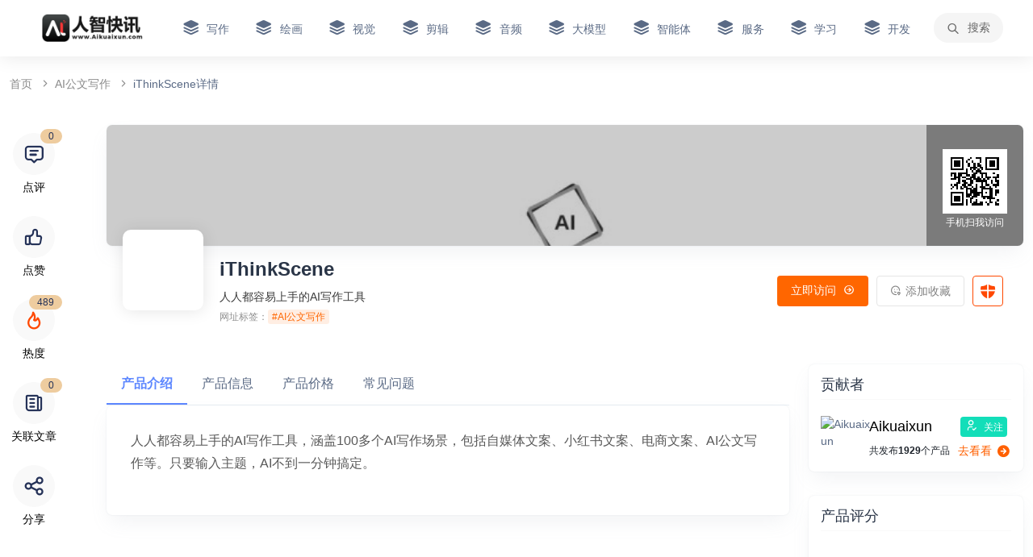

--- FILE ---
content_type: text/html; charset=UTF-8
request_url: https://www.aikuaixun.com/sites/290.html
body_size: 12394
content:
<!DOCTYPE html>
<html lang="zh-Hans"class="io-grey-mode">

<head>
    <meta
          charset="UTF-8">
    <meta name="renderer" content="webkit" />
    <meta name="force-rendering" content="webkit" />
    <meta http-equiv="Content-Type" content="text/html; charset=UTF-8" />
    <meta name="viewport" content="width=device-width, initial-scale=1.0">
    <meta http-equiv="X-UA-Compatible" content="IE=edge" />
    <title>iThinkScene - AI公文写作 | AI快讯</title>
<meta name="theme-color"
      content="#f9f9f9" />
<meta name="keywords" content="AI公文写作" />
<meta name="description"
      content="人人都容易上手的AI写作工具" />
<meta property="og:type" content="article">
<meta property="og:url" content="https://www.aikuaixun.com/sites/290.html" />
<meta property="og:title"
      content="iThinkScene - AI公文写作 | AI快讯">
<meta property="og:description"
      content="人人都容易上手的AI写作工具">
<meta property="og:image" content="https://t3.gstatic.cn/faviconV2?client=SOCIAL&amp;type=FAVICON&amp;fallback_opts=TYPE,SIZE,URL&amp;size=128&amp;url=https://app.ithinkai.cn">
<meta property="og:site_name"
      content="AI快讯">
    <link rel="shortcut icon"
          href="https://www.aikuaixun.com/wp-content/uploads/2024/05/1715412460-favicon.ico">
    <link rel="apple-touch-icon"
          href="https://www.aikuaixun.com/wp-content/uploads/2024/05/1715412461-zhizuotubiao.png">
    <style>
        :root {
            --sidebarBgColorGrey: #FFFFFF;
            --sidebarShadowGrey: rgba(41, 48, 66, 0.10);
            --sidebarLineHeight: 50px;
            --headerMenuHeight: 55px;
        }
    </style>
    <!--[if IE]><script src="https://www.aikuaixun.com/wp-content/themes/onenav/js/html5.min.js">
    </script>
    <![endif]-->
<meta name='robots' content='max-image-preview:large' />
<link rel='dns-prefetch' href='//www.aikuaixun.com' />
<link rel='dns-prefetch' href='//at.alicdn.com' />
<link rel="alternate" title="oEmbed (JSON)" type="application/json+oembed" href="https://www.aikuaixun.com/wp-json/oembed/1.0/embed?url=https%3A%2F%2Fwww.aikuaixun.com%2Fsites%2F290.html" />
<link rel="alternate" title="oEmbed (XML)" type="text/xml+oembed" href="https://www.aikuaixun.com/wp-json/oembed/1.0/embed?url=https%3A%2F%2Fwww.aikuaixun.com%2Fsites%2F290.html&#038;format=xml" />
<style id='wp-img-auto-sizes-contain-inline-css' type='text/css'>
img:is([sizes=auto i],[sizes^="auto," i]){contain-intrinsic-size:3000px 1500px}
/*# sourceURL=wp-img-auto-sizes-contain-inline-css */
</style>
<style id='classic-theme-styles-inline-css' type='text/css'>
/*! This file is auto-generated */
.wp-block-button__link{color:#fff;background-color:#32373c;border-radius:9999px;box-shadow:none;text-decoration:none;padding:calc(.667em + 2px) calc(1.333em + 2px);font-size:1.125em}.wp-block-file__button{background:#32373c;color:#fff;text-decoration:none}
/*# sourceURL=/wp-includes/css/classic-themes.min.css */
</style>
<link rel='stylesheet' id='parent-css' href='https://www.aikuaixun.com/wp-content/themes/onenav/style.css?ver=6.9' type='text/css' media='all' />
<link rel='stylesheet' id='iconfont-css' href='https://www.aikuaixun.com/wp-content/themes/onenav/css/iconfont.css?ver=4.1810' type='text/css' media='all' />
<link rel='stylesheet' id='iconfont-io-1-css' href='//at.alicdn.com/t/font_1620678_18rbnd2homc.css' type='text/css' media='all' />
<link rel='stylesheet' id='lightbox-css' href='https://www.aikuaixun.com/wp-content/themes/onenav/css/jquery.fancybox.min.css?ver=4.1810' type='text/css' media='all' />
<link rel='stylesheet' id='style-css' href='https://www.aikuaixun.com/wp-content/themes/onenav/css/style.min.css?ver=4.1810' type='text/css' media='all' />
<link rel='stylesheet' id='bootstrap-custom-css' href='https://www.aikuaixun.com/wp-content/themes/zerofoam/static/common/style.min.css?ver=2.3.13' type='text/css' media='all' />
<link rel='stylesheet' id='zerofoam-css' href='https://www.aikuaixun.com/wp-content/themes/zerofoam/static/common/zerofoam.css?ver=2.3.13' type='text/css' media='all' />
<link rel='stylesheet' id='dropdown-search-css' href='https://www.aikuaixun.com/wp-content/themes/zerofoam/static/common/dropdown-search.css?ver=2.3.13' type='text/css' media='all' />
<link rel='stylesheet' id='simplebar-css' href='https://www.aikuaixun.com/wp-content/themes/zerofoam/static/common/simplebar.min.css?ver=6.2.5' type='text/css' media='all' />
<link rel='stylesheet' id='theme-custom-css' href='https://www.aikuaixun.com/wp-content/themes/zerofoam/static/custom.css?ver=2.3.13' type='text/css' media='all' />
<script type="text/javascript" src="https://www.aikuaixun.com/wp-content/themes/onenav/js/jquery.min.js?ver=4.1810" id="jquery-js"></script>
<script type="text/javascript" id="jquery-js-after">
/* <![CDATA[ */
/* <![CDATA[ */ 
        function loadFunc(func) {if (document.all){window.attachEvent("onload",func);}else{window.addEventListener("load",func,false);}}   
        /* ]]]]><![CDATA[> */
//# sourceURL=jquery-js-after
/* ]]> */
</script>
<script type="text/javascript" src="https://www.aikuaixun.com/wp-content/themes/zerofoam/static/common/bootstrap.bundle.min.js?ver=5.3.0" id="bootstrap-js"></script>
<script type="text/javascript" src="https://www.aikuaixun.com/wp-content/themes/zerofoam/static/common/simplebar.min.js?ver=6.2.5" id="simplebar-js"></script>
<script type="text/javascript" id="single-js-extra">
/* <![CDATA[ */
var zeromoOptions = {"ajax":{"url":"https://www.aikuaixun.com/wp-admin/admin-ajax.php"}};
//# sourceURL=single-js-extra
/* ]]> */
</script>
<script type="module"type="text/javascript" src="https://www.aikuaixun.com/wp-content/themes/zerofoam/dist/assets/single.ts-GJGC27KJ.js" id="single-js"></script>
<script type="text/javascript" src="https://www.aikuaixun.com/wp-content/themes/zerofoam/static/custom.js?ver=2.3.13" id="theme-custom-js" defer="defer" data-wp-strategy="defer"></script>
<link rel="canonical" href="https://www.aikuaixun.com/sites/290.html" />
<style>.customize-width{max-width:1900px}.sidebar-nav{width:220px}@media (min-width: 768px){.main-content{margin-left:220px;}.main-content .page-header{left:220px;}}</style><script type="module">import.meta.url;import("_").catch(()=>1);async function* g(){};if(location.protocol!="file:"){window.__vite_is_modern_browser=true}</script>
<script type="module">!function(){if(window.__vite_is_modern_browser)return;console.warn("vite: loading legacy chunks, syntax error above and the same error below should be ignored");var e=document.getElementById("vite-legacy-polyfill"),n=document.createElement("script");n.src=e.src,n.onload=function(){System.import(document.getElementById('vite-legacy-entry').getAttribute('data-src'))},document.body.appendChild(n)}();</script><!-- 自定义代码 -->
<!-- end 自定义代码 -->
</head>

<body class="wp-singular sites-template-default single single-sites postid-290 wp-theme-onenav wp-child-theme-zerofoam sidebar_no sites">
<div class="page-wrapper p-0 overflow-hidden">
<header class="app-header header">
<nav class="navbar navbar-expand-lg py-0">
    <div class="container" style="max-width: 1500px;">
        <button class="navbar-toggler d-none" type="button" data-bs-toggle="collapse"
                data-bs-target="#navbarSupportedContent" aria-controls="navbarSupportedContent"
                aria-expanded="false" aria-label="Toggle navigation">
            <i class="ti ti-menu-2 fs-9"></i>
        </button>
        <button class="navbar-toggler border-0 p-0 shadow-none" type="button" data-bs-toggle="offcanvas"
                data-bs-target="#offcanvasNavbar" aria-controls="offcanvasNavbar">
            <i class="ti ti-menu-2 fs-9"></i>
        </button>
                <span class="navbar-brand me-0 py-0"><a href="https://www.aikuaixun.com"><img src="https://www.aikuaixun.com/wp-content/uploads/2024/05/1715305476-ailogo3.png"
                             class="logo-light"
                             alt="AI快讯-AI工具大全"
                             height="40"></a></span>
        
        <div class="collapse navbar-collapse justify-content-center" id="navbarSupportedContent">
                        <ul class="navbar-nav navbar-top site-menu mr-4">
                <li id="menu-item-2122" class="menu-item menu-item-type-taxonomy menu-item-object-favorites current-sites-ancestor menu-item-2122"><a href="https://www.aikuaixun.com/favorites/ai%e5%86%99%e4%bd%9c%e5%b9%b3%e5%8f%b0">
        <i class="iconfont icon-category icon-fw icon-lg"></i>
                <span>写作</span></a></li>
<li id="menu-item-2127" class="menu-item menu-item-type-taxonomy menu-item-object-favorites menu-item-2127"><a href="https://www.aikuaixun.com/favorites/ai%e7%bb%98%e7%94%bb%e5%b9%b3%e5%8f%b0">
        <i class="iconfont icon-category icon-fw icon-lg"></i>
                <span>绘画</span></a></li>
<li id="menu-item-2128" class="menu-item menu-item-type-taxonomy menu-item-object-favorites menu-item-2128"><a href="https://www.aikuaixun.com/favorites/ai%e8%a7%86%e8%a7%89%e5%b9%b3%e5%8f%b0">
        <i class="iconfont icon-category icon-fw icon-lg"></i>
                <span>视觉</span></a></li>
<li id="menu-item-2129" class="menu-item menu-item-type-taxonomy menu-item-object-favorites menu-item-2129"><a href="https://www.aikuaixun.com/favorites/ai%e8%a7%86%e9%a2%91%e5%b9%b3%e5%8f%b0">
        <i class="iconfont icon-category icon-fw icon-lg"></i>
                <span>剪辑</span></a></li>
<li id="menu-item-2124" class="menu-item menu-item-type-taxonomy menu-item-object-favorites menu-item-2124"><a href="https://www.aikuaixun.com/favorites/ai%e9%9f%b3%e9%a2%91%e5%b9%b3%e5%8f%b0">
        <i class="iconfont icon-category icon-fw icon-lg"></i>
                <span>音频</span></a></li>
<li id="menu-item-2131" class="menu-item menu-item-type-taxonomy menu-item-object-favorites menu-item-2131"><a href="https://www.aikuaixun.com/favorites/ai%e5%a4%a7%e6%a8%a1%e5%9e%8b%e5%b9%b3%e5%8f%b0">
        <i class="iconfont icon-category icon-fw icon-lg"></i>
                <span>大模型</span></a></li>
<li id="menu-item-2125" class="menu-item menu-item-type-taxonomy menu-item-object-favorites menu-item-2125"><a href="https://www.aikuaixun.com/favorites/ai%e6%99%ba%e8%83%bd%e4%bd%93%e5%b9%b3%e5%8f%b0">
        <i class="iconfont icon-category icon-fw icon-lg"></i>
                <span>智能体</span></a></li>
<li id="menu-item-2126" class="menu-item menu-item-type-taxonomy menu-item-object-favorites menu-item-2126"><a href="https://www.aikuaixun.com/favorites/ai%e6%9c%8d%e5%8a%a1%e5%b9%b3%e5%8f%b0">
        <i class="iconfont icon-category icon-fw icon-lg"></i>
                <span>服务</span></a></li>
<li id="menu-item-2132" class="menu-item menu-item-type-taxonomy menu-item-object-favorites menu-item-2132"><a href="https://www.aikuaixun.com/favorites/ai%e5%ad%a6%e4%b9%a0%e5%b9%b3%e5%8f%b0">
        <i class="iconfont icon-category icon-fw icon-lg"></i>
                <span>学习</span></a></li>
<li id="menu-item-2133" class="menu-item menu-item-type-taxonomy menu-item-object-favorites menu-item-2133"><a href="https://www.aikuaixun.com/favorites/ai%e5%bc%80%e5%8f%91%e5%b9%b3%e5%8f%b0">
        <i class="iconfont icon-category icon-fw icon-lg"></i>
                <span>开发</span></a></li>
            </ul>
        </div>
        <div class="d-flex align-items-center justify-content-center">
            
           <!--//删掉第一段-->
           
        <a class="d-flex align-items-center fs-3 px-3 py-2 zero_search" href="javascript:;" data-zmo-button="dropdown-search">
            <i class="ti ti-search"></i>
            <span class="d-none d-md-block">搜索</span>
        </a>
        <!--//删掉第二段-->
        </div>
    </div>
</nav>
</header>

<div class="offcanvas offcanvas-start modernize-lp-offcanvas" tabindex="-1" id="offcanvasNavbar"
     aria-labelledby="offcanvasNavbarLabel">
    <div class="offcanvas-header p-4">
        <a href="https://www.aikuaixun.com"><img src="https://www.aikuaixun.com/wp-content/uploads/2024/05/1715305476-ailogo3.png" alt="" class="img-fluid" width="200"></a>
    </div>
    <div class="offcanvas-body p-4">
        <ul id="menu-%e9%a1%b6%e9%83%a8%e5%88%86%e7%b1%bb-1" class="zero-mnavbar-nav"><li class="menu-item menu-item-type-taxonomy menu-item-object-favorites current-sites-ancestor nav-item menu-item-2122"><a href="https://www.aikuaixun.com/favorites/ai%e5%86%99%e4%bd%9c%e5%b9%b3%e5%8f%b0" class="nav-link fs-3 text-dark">
        <i class="iconfont icon-category icon-fw icon-lg"></i>
                <span>写作</span></a></li>
<li class="menu-item menu-item-type-taxonomy menu-item-object-favorites nav-item menu-item-2127"><a href="https://www.aikuaixun.com/favorites/ai%e7%bb%98%e7%94%bb%e5%b9%b3%e5%8f%b0" class="nav-link fs-3 text-dark">
        <i class="iconfont icon-category icon-fw icon-lg"></i>
                <span>绘画</span></a></li>
<li class="menu-item menu-item-type-taxonomy menu-item-object-favorites nav-item menu-item-2128"><a href="https://www.aikuaixun.com/favorites/ai%e8%a7%86%e8%a7%89%e5%b9%b3%e5%8f%b0" class="nav-link fs-3 text-dark">
        <i class="iconfont icon-category icon-fw icon-lg"></i>
                <span>视觉</span></a></li>
<li class="menu-item menu-item-type-taxonomy menu-item-object-favorites nav-item menu-item-2129"><a href="https://www.aikuaixun.com/favorites/ai%e8%a7%86%e9%a2%91%e5%b9%b3%e5%8f%b0" class="nav-link fs-3 text-dark">
        <i class="iconfont icon-category icon-fw icon-lg"></i>
                <span>剪辑</span></a></li>
<li class="menu-item menu-item-type-taxonomy menu-item-object-favorites nav-item menu-item-2124"><a href="https://www.aikuaixun.com/favorites/ai%e9%9f%b3%e9%a2%91%e5%b9%b3%e5%8f%b0" class="nav-link fs-3 text-dark">
        <i class="iconfont icon-category icon-fw icon-lg"></i>
                <span>音频</span></a></li>
<li class="menu-item menu-item-type-taxonomy menu-item-object-favorites nav-item menu-item-2131"><a href="https://www.aikuaixun.com/favorites/ai%e5%a4%a7%e6%a8%a1%e5%9e%8b%e5%b9%b3%e5%8f%b0" class="nav-link fs-3 text-dark">
        <i class="iconfont icon-category icon-fw icon-lg"></i>
                <span>大模型</span></a></li>
<li class="menu-item menu-item-type-taxonomy menu-item-object-favorites nav-item menu-item-2125"><a href="https://www.aikuaixun.com/favorites/ai%e6%99%ba%e8%83%bd%e4%bd%93%e5%b9%b3%e5%8f%b0" class="nav-link fs-3 text-dark">
        <i class="iconfont icon-category icon-fw icon-lg"></i>
                <span>智能体</span></a></li>
<li class="menu-item menu-item-type-taxonomy menu-item-object-favorites nav-item menu-item-2126"><a href="https://www.aikuaixun.com/favorites/ai%e6%9c%8d%e5%8a%a1%e5%b9%b3%e5%8f%b0" class="nav-link fs-3 text-dark">
        <i class="iconfont icon-category icon-fw icon-lg"></i>
                <span>服务</span></a></li>
<li class="menu-item menu-item-type-taxonomy menu-item-object-favorites nav-item menu-item-2132"><a href="https://www.aikuaixun.com/favorites/ai%e5%ad%a6%e4%b9%a0%e5%b9%b3%e5%8f%b0" class="nav-link fs-3 text-dark">
        <i class="iconfont icon-category icon-fw icon-lg"></i>
                <span>学习</span></a></li>
<li class="menu-item menu-item-type-taxonomy menu-item-object-favorites nav-item menu-item-2133"><a href="https://www.aikuaixun.com/favorites/ai%e5%bc%80%e5%8f%91%e5%b9%b3%e5%8f%b0" class="nav-link fs-3 text-dark">
        <i class="iconfont icon-category icon-fw icon-lg"></i>
                <span>开发</span></a></li>
</ul>                <form class="d-flex mt-3">
            <a href="https://www.aikuaixun.com/login/"
               class="btn btn-primary w-100 py-2">登录</a>
        </form>
                <div class="zero-navbar-cz py-4" style="">
                    <div class="row">
                        <div class="col-4">
                            <a href="https://www.aikuaixun.com/creation/edit/post" class="dropdowm-zmof">
                                <i class="io io-edit navbar-cz-iconlg"></i>
                                <div class="navbar-cz-btn">发文章</div>
                            </a>
                        </div>
                        <div class="col-4">
                            <a href="https://www.aikuaixun.com/creation/edit/sites" class="dropdowm-zmof">
                                <i class="io io-SDKhuichang navbar-cz-iconlg"></i>
                                <div class="navbar-cz-btn">发产品</div>
                            </a>
                        </div>
                        <div class="col-4">
                            <a href="https://www.aikuaixun.com/creation/edit/prompt" class="dropdowm-zmof">
                                <i class="io io-a-3Dhuichang navbar-cz-iconlg"></i>
                                <div class="navbar-cz-btn">发模型</div>
                            </a>
                        </div>
                        <div class="col-12 mt-2">
                            <div class="dropdowm-zmobutton">
                                <a href="https://www.aikuaixun.com/creation"><i class="io io-lable"></i>创作中心</a>
                            </div>
                        </div>
                    </div>
                </div>
    </div>
</div>

<style>
.zero-navbar-cz {
    border-top: 1px solid #e7e7e7;
}

.zero-navbar-cz .row a .navbar-cz-iconlg {
    padding: 10px;
    font-size: 20px;
}

.zero-navbar-cz .row a .navbar-cz-btn {
    margin-top: 5px;
}

.offcanvas.offcanvas-start.modernize-lp-offcanvas .offcanvas-header {
    justify-content: center;
    background: #fff6f1;
    position: relative;
}

.offcanvas.offcanvas-start.modernize-lp-offcanvas .offcanvas-header:before {
    content: "";
    position: absolute;
    top: 0;
    left: 0;
    opacity: .7;
    background-image: linear-gradient(44deg, #FEDBC7 48%, #FFF6F1 91%);
    width: 80px;
    height: 60px;
    border-radius: 0 0 100% 0;
    -webkit-border-radius: 0 0 100% 0;
}

.offcanvas.offcanvas-start.modernize-lp-offcanvas .offcanvas-header:after {
    content: "";
    position: absolute;
    right: 0;
    bottom: 0;
    background-image: linear-gradient(43deg, #FEDBC7 1%, #FFF6F1 100%);
    width: 65px;
    height: 65px;
    border-radius: 100% 0 0 0;
    -webkit-border-radius: 100% 0 0 0;
}

.offcanvas.offcanvas-start.modernize-lp-offcanvas .offcanvas-body .zero-mnavbar-nav {
    padding: 0 10px;
}

.offcanvas.offcanvas-start.modernize-lp-offcanvas .offcanvas-body .zero-mnavbar-nav li {
    padding: 10px;
}

.offcanvas.offcanvas-start.modernize-lp-offcanvas .offcanvas-body .zero-mnavbar-nav li a {
    padding: 0 0 15px 0;
    font-size: 16px !important;
}

.offcanvas.offcanvas-start.modernize-lp-offcanvas .offcanvas-body .zero-mnavbar-nav li a i {
    margin-right: 5px;
}

.dropdown-toggle::after {
    margin-left: 0.5rem;
}

</style><div class="part-dropdown dropdown-search" id="search_dropdown">
    <div class="mark"></div>
    <div class="container">
        <div class="dropdown-content" style="max-height: 100vh;">
            <div class="search-content">
                <h2>搜索</h2>
                <div class="form">
                    <form action="https://www.aikuaixun.com"
                          method="get" autocomplete="off">
                        <input type="text" autocomplete="off" class="txt" name="s" placeholder="请输入搜索关键词" value="">
                        <button type="submit" class="btn">
                            <i class="ti ti-search"></i>
                            <span class="word">搜索</span>
                        </button>
                        <!--<i class="keji-icon"></i>-->
                    </form>
                </div>
                <div class="search-keywords">
                    <a href="https://www.aikuaixun.com/?s=苹果">苹果</a><a href="https://www.aikuaixun.com/?s=midjourney">midjourney</a><a href="https://www.aikuaixun.com/?s=Prompt">Prompt</a><a href="https://www.aikuaixun.com/?s=AIGC">AIGC</a><a href="https://www.aikuaixun.com/?s=Stable%20Diffusion">Stable Diffusion</a><a href="https://www.aikuaixun.com/?s=海报设计">海报设计</a><a href="https://www.aikuaixun.com/?s=HMI设计">HMI设计</a><a href="https://www.aikuaixun.com/?s=Figma">Figma</a><a href="https://www.aikuaixun.com/?s=设计规范">设计规范</a><a href="https://www.aikuaixun.com/?s=优设标题黑">优设标题黑</a><a href="https://www.aikuaixun.com/?s=blender">blender</a><a href="https://www.aikuaixun.com/?s=Banner设计">Banner设计</a><a href="https://www.aikuaixun.com/?s=Logo设计">Logo设计</a><a href="https://www.aikuaixun.com/?s=面试">面试</a><a href="https://www.aikuaixun.com/?s=作品集">作品集</a><a href="https://www.aikuaixun.com/?s=设计趋势">设计趋势</a><a href="https://www.aikuaixun.com/?s=配色">配色</a><a href="https://www.aikuaixun.com/?s=样机">样机</a><a href="https://www.aikuaixun.com/?s=免费商用字体">免费商用字体</a><a href="https://www.aikuaixun.com/?s=AI绘画">AI绘画</a>                    <a href="" class="red-light" target="_blank"><i class="ico icon-fire"></i> 爆！热门AI自学平台</a>                </div>
                <div class="recent">
                    <h3>近期热门<a class="sub-link"
                           href="https://www.aikuaixun.com/%e6%8e%92%e8%a1%8c%e6%a6%9c"
                           target="_blank"><i class="ico icon-btn-bang"></i></a></h3>
                    <div class="recent-content">
                        <div class="row">
                                                        <div class="col-3 mb-3">
                                <div class="post-item">
                                    <a href="https://www.aikuaixun.com/1.html"
                                       target="_blank">
                                        <div class="item-thumb">
                                            <i class="thumb "
                                               style="background-image:url()"></i>
                                        </div>
                                        <div class="item-main">
                                            <h4>世界，您好！                                            </h4>
                                            <h5>745                                                沫友在看</h5>
                                        </div>
                                    </a>
                                </div>
                            </div>
                                                                                </div>
                    </div>
                </div>
            </div>
        </div>
        <span class="dropdown-close"><i class="ti ti-x"></i></span>
    </div>
</div><div class="zeromo-product-nitem body-wrapper overflow-hidden" style="background: #ffffff">
                                <section class="hero-section position-relative mb-0 mb-lg-11">
        <div class="container" style="max-width: 1400px">
            <div class="zeromo-content">
                <!--导航条开始-->
<div class="py-4" style="z-index: 1;position: relative;">
    <ul class="z-nav-index d-flex align-items-center">
                <li>
            <span class="z-nav">
                                <a href="https://www.aikuaixun.com"
                   target="_blank"
                   rel="nofollow">首页</a>
                                <i class="ti ti-chevron-right"></i>            </span>
        </li>
                <li>
            <span class="z-nav">
                                <a href="https://www.aikuaixun.com/favorites/ai%e5%85%ac%e6%96%87%e5%86%99%e4%bd%9c"
                   target="_blank"
                   rel="nofollow">AI公文写作</a>
                                <i class="ti ti-chevron-right"></i>            </span>
        </li>
                <li>
            <span class="z-nav">
                                <span>iThinkScene详情</span>
                                            </span>
        </li>
            </ul>
</div>                <div class="z-sidebar-list z-sidebar-mobile">
                    <ul>
                        <li class="">
                            <a href="#comments" class="">
                                <i class="ti ti-message-2"></i>
                                <small>0</small>
                                <span>点评</span>
                            </a>
                        </li>
                        <li class="">
                            <a href="javascript:;"  class="btn-zmo-like " data-zmo-button="like" data-action="post_like" data-post_type="sites" data-id="290" data-liked-icon="ti-thumb-up-filled" data-unlike-icon="ti-thumb-up" data-ticket="9eb8e3b0be"><i class="ti ti-thumb-up"></i><span>点赞</span></a>                        </li>
                        <li class="">
                            <a href="#" class="">
                                <i class="ti ti-flame" style="color: rgb(255, 72, 0)"></i>
                                <small>489</small>
                                <span>热度</span>
                            </a>
                        </li>
                        <li class="">
                            <a href=""
                               class="">
                                <i class="ti ti-news"></i>
                                <small>0</small>
                                <span>关联文章</span>
                            </a>
                        </li>
                        <li class="">
                            <a href="#" class="">
                                <i class="ti ti-share"></i>
                                <span>分享</span>
                            </a>
                        </li>
                    </ul>
                </div>
                <style>
                </style>
                <div class="zero-product-mate">
                    <div class="card card-body" style="
                                        padding: 0;
                                        overflow: hidden;
                                        height: 150px;
                                        margin-bottom: 0;
                                    ">
                        <div class="zero-product-image">
                                                                                    <img src="//i0.wp.com/s0.wp.com/mshots/v1/app.ithinkai.cn?w=800&h=600"
                                 alt="iThinkScene">
                        </div>
                        <div class="z-siteauthor z-none">
                            <div class="z-siteqr-mb"></div>
                            <a href="https://www.aikuaixun.com/author/1"
                               title="Aikuaixun"
                               class="author-show">
                                <div class="" style="width: 35px; height: 35px">
                                    <img src="https://cdn.iocdn.cc/avatar/091fb4fc239c95beb8ac4d8fc8680bb9?s=96&d=mm&r=g"
                                         alt="Aikuaixun"
                                         style="
                                                        width: 100%;
                                                        height: 100%;
                                                        border-radius: 50%;
                                                    ">
                                </div>
                                <div class="" style="margin-top: 10px">
                                    <h5 style="font-size: 15px; color: #fff">
                                        Aikuaixun                                    </h5>
                                </div>
                            </a>
                        </div>
                        <div class="d-flex flex-column z-siteqr">
                                                        <img src="https://www.aikuaixun.com/qr/?text=https://app.ithinkai.cn/&#038;size=80&#038;margin=10" width="80"><span style="
                                                font-size: 12px;
                                                color: #fff;
                                                text-align: center;
                                                margin-top: 2px;
                                                ">手机扫我访问</span>                        </div>
                    </div>
                    <div class="z-sitemeta-i">
                        <div class="z-sitemeta-logo">
                            <div class="sitemeta-logo-pic">
                                <img src="https://t3.gstatic.cn/faviconV2?client=SOCIAL&amp;type=FAVICON&amp;fallback_opts=TYPE,SIZE,URL&amp;size=128&amp;url=https://app.ithinkai.cn"
                                     alt="" style="">
                                <div class="z-sitemeta-rank d-none">
                                    <span>0分</span>
                                </div>
                            </div>
                        </div>
                        <div class="d-flex justify-content-between z-sitemeta-m" style="">
                            <div class="z-sitemeta-title">
                                <h4 style="">
                                    iThinkScene                                </h4>
                                <p style="">
                                    人人都容易上手的AI写作工具                                </p>
                                <small class="d-flex" style="gap: 10px; color: #919191">
                                    网址标签：                                    <a style=" color: #ff6600;
                         background-color: #ff66001c;
                         padding: 0 5px;
                         border-radius: 3px;
                     " href="https://www.aikuaixun.com/sitetag/ai%e5%85%ac%e6%96%87%e5%86%99%e4%bd%9c" target="_blank" rel="nofollow"><i class="ico">#</i>AI公文写作 </a>                                </small>
                            </div>
                            <div class="d-flex z-sitemeta-btn" style="">
                                <a class="btn"
                                   href="https://www.aikuaixun.com/go/?url=aHR0cHM6Ly9hcHAuaXRoaW5rYWkuY24v"
                                   target="_blank"                                    class="btn
                                    ">立即访问                                    <i class="ti ti-circle-arrow-right" style="-webkit-text-stroke-width: inherit;margin-left: 5px;"></i>                                </a>
                                <button type="button"  class="btn btn-primary btn-zmo-like " data-zmo-button="like" data-action="post_star" data-post_type="sites" data-id="290" data-liked-icon="ti-star-filled" data-unlike-icon="ti-star" data-ticket="de71857054"><i class="ti ti-mood-heart"
    style="-webkit-text-stroke-width: inherit;margin-right: 5px;"></i><span class="label" data-labels="取消收藏,添加收藏">添加收藏</span></button>                                <a href="javascript:"
   class="btn btn-danger qr-img tooltip-toggle rounded-lg"
   data-post_id="290" data-bs-toggle="modal"
   data-placement="top" data-bs-target="#report-sites-modal"
   title="反馈"><i class="ti ti-shield-checkered-filled" style="
                                                        -webkit-text-stroke-width: inherit;
                                                        font-size: 22px;
                                                    "></i></a>                            </div>
                        </div>
                    </div>
                    
                    <div class="row">
                        <div class="col-xl-9">
                                                        <ul class="nav nav-pills item-profile-tab border-bottom" id="pills-tab" role="tablist">
                                <li class="nav-item" role="presentation">
                                    <button class="nav-link position-relative rounded-0 d-flex align-items-center justify-content-center bg-transparent fs-4 py-6 active"
                                            id="zeromo-product-tab" data-bs-toggle="pill"
                                            data-bs-target="#zeromo-product-intro" type="button" role="tab"
                                            aria-controls="zeromo-product-intro" aria-selected="true">
                                        产品介绍                                    </button>
                                </li>
                                <li class="nav-item" role="presentation">
                                    <button class="nav-link position-relative rounded-0 d-flex align-items-center justify-content-center bg-transparent fs-4 py-6"
                                            id="zeromo-product-tab" data-bs-toggle="pill"
                                            data-bs-target="#zeromo-product-info" type="button" role="tab"
                                            aria-controls="zeromo-product-info" aria-selected="false" tabindex="-1">
                                        产品信息                                    </button>
                                </li>
                                <li class="nav-item" role="presentation">
                                    <button class="nav-link position-relative rounded-0 d-flex align-items-center justify-content-center bg-transparent fs-4 py-6"
                                            id="zeromo-product-tab" data-bs-toggle="pill"
                                            data-bs-target="#zeromo-product-pic" type="button" role="tab"
                                            aria-controls="zeromo-product-pic" aria-selected="false" tabindex="-1">
                                        产品价格                                    </button>
                                </li>
                                <li class="nav-item" role="presentation">
                                    <button class="nav-link position-relative rounded-0 d-flex align-items-center justify-content-center bg-transparent fs-4 py-6"
                                            id="zeromo-product-tab" data-bs-toggle="pill"
                                            data-bs-target="#zeromo-product-pro" type="button" role="tab"
                                            aria-controls="zeromo-product-pro" aria-selected="false" tabindex="-1">
                                        常见问题                                    </button>
                                </li>
                            </ul>
                            <div class="tab-content" id="pills-tabContent">
                                <div class="tab-pane fade active show" id="zeromo-product-intro" role="tabpanel"
                                     aria-labelledby="zeromo-product-tab" tabindex="0">
                                    <div class="card card-body">
                                        <div class="zero-p-info">
                                            <p>人人都容易上手的AI写作工具，涵盖100多个AI写作场景，包括自媒体文案、小红书文案、电商文案、AI公文写作等。只要输入主题，AI不到一分钟搞定。</p>
                                        </div>
                                    </div>
                                </div>
                                <div class="tab-pane fade" id="zeromo-product-info" role="tabpanel"
                                     aria-labelledby="zeromo-product-tab" tabindex="0"></div>
                                <div class="tab-pane fade" id="zeromo-product-pic" role="tabpanel"
                                     aria-labelledby="zeromo-product-tab" tabindex="0"></div>
                                <div class="tab-pane fade" id="zeromo-product-pro" role="tabpanel"
                                     aria-labelledby="zeromo-product-tab" tabindex="0"></div>
                            </div>
                                                        <div class="card-body">
                                
<!-- comments -->
                            </div>
                        </div>
                        <div class="col-xl-3 z-siteright-mobile">
                            <div class="card card-body z-siteauthor-m">
                                <h5>
                                    贡献者                                </h5>
                                <hr>
                                <div class="z-siteauthor-info d-flex align-items-center">
                                    <div class="d-flex w-100">
                                        <div class="z-siteauthor-img">
                                            <img src="https://cdn.iocdn.cc/avatar/091fb4fc239c95beb8ac4d8fc8680bb9?s=96&d=mm&r=g"
                                                 alt="Aikuaixun">
                                        </div>
                                        <div class="z-siteauthor-name">
                                            <div class="d-flex align-items-center" style="margin-bottom: 5px">
                                                <a class="z-name-1" href="https://www.aikuaixun.com/author/1">
                                                    Aikuaixun                                                </a>
                                                <button type="button"  class="btn-follow btn btn-primary btn-follow--base" data-zmo-button="follow" data-id="1" data-nonce="760903dd6b"><i class="ti ti-user-check fs-4 me-2"></i><span class="label">关注</span></button>                                            </div>
                                            <div class="z-siteauthor-pd d-flex align-items-center">
                                                <p>
                                                    共发布<b>1929</b>个产品                                                </p>
                                                <a href="https://www.aikuaixun.com/author/1"
                                                   class="z-name-2">去看看<i
                                                       class="ti ti-circle-arrow-right-filled"></i></a>
                                            </div>
                                        </div>
                                    </div>
                                </div>
                            </div>
                            <div class="card card-body z-siterank-m">
                                <h5 class="z-siterank-info">
                                    产品评分                                </h5>
                                <hr>
                                <!--打分按钮开始-->
                                <div class="info-score" style="padding: 10px">
                                    <div class="score-wrap d-flex">
                                                                            </div>
                                </div>
                                <!--打分按钮结束-->
                            </div>
                                                    </div>
                    </div>
                </div>
            </div>
        </div>
    </section>
    </div>
<footer id="zero-footer" class="zero-footer pt-8 pb-5" style="background-color: #2a2a32;">
    <div class="container" style="max-width:1500px;">
        
        <div class="row">
            <div class="" style="color: #949498;">
                <p style="text-align: center; color: #ffffff;"><small>© 2020-2024 人智快讯网络 版权所有 <a href="https://beian.miit.gov.cn/" target="_blank" rel="noopener"> 鲁ICP备18012553号-14</a></small>
<small>注意：本站仅收录网站，若收录的站点侵害到您的利益，请联系我们删除收录。 </small></p>&nbsp;&nbsp;            </div>
        </div>
    </div>
</footer>
</div>
<script type="speculationrules">
{"prefetch":[{"source":"document","where":{"and":[{"href_matches":"/*"},{"not":{"href_matches":["/wp-*.php","/wp-admin/*","/wp-content/uploads/*","/wp-content/*","/wp-content/plugins/*","/wp-content/themes/zerofoam/*","/wp-content/themes/onenav/*","/*\\?(.+)"]}},{"not":{"selector_matches":"a[rel~=\"nofollow\"]"}},{"not":{"selector_matches":".no-prefetch, .no-prefetch a"}}]},"eagerness":"conservative"}]}
</script>
    <div class="modal fade add_new_sites_modal" id="report-sites-modal" tabindex="-1" role="dialog" aria-labelledby="report-sites-title" aria-hidden="true">
        <div class="modal-dialog modal-dialog-centered" role="document">
            <div class="modal-content">
                <div class="modal-header">
                    <h5 class="modal-title text-md" id="report-sites-title">反馈</h5>
                    <button type="button" class="btn-close" data-bs-dismiss="modal" aria-label="Close"></button>
                </div>
                <div class="modal-body"> 
                    <div class="alert alert-info" role="alert">
                    <i class="iconfont icon-statement "></i> 让我们一起共建文明社区！您的反馈至关重要！                    </div>
                    <form id="report-form" method="post"> 
                        <input type="hidden" name="post_id" value="290">
                        <input type="hidden" name="action" value="report_site_content">
                        <div class="form-row">
                            <div class="col-6 py-1">
                                <label><input type="radio" name="reason" class="reason-type-1" value="1" checked> 已失效</label>
                            </div><div class="col-6 py-1">
                                <label><input type="radio" name="reason" class="reason-type-2" value="2" > 重定向&变更</label>
                            </div><div class="col-6 py-1">
                                <label><input type="radio" name="reason" class="reason-type-3" value="3" > 已屏蔽</label>
                            </div><div class="col-6 py-1">
                                <label><input type="radio" name="reason" class="reason-type-4" value="4" > 敏感内容</label>
                            </div><div class="col-6 py-1">
                                <label><input type="radio" name="reason" class="reason-type-0" value="0" > 其他</label>
                            </div>                        </div>
                        <div class="form-group other-reason-input" style="display: none;">
                            <input type="text" class="form-control other-reason" value="" placeholder="其它信息，可选">
                        </div>  
                        <div class="form-group redirect-url-input" style="display: none;">
                            <input type="text" class="form-control redirect-url" value="" placeholder="重定向&变更后的地址">
                        </div> 
                        <div class=" text-center">
                            <button type="submit" class="btn btn-danger">提交反馈</button>
                        </div> 
                    </form>
                </div> 
            </div>
        </div>
        <script>
        $(function () {
            $('.tooltip-toggle').tooltip();
            $('input[type=radio][name=reason]').change(function() {
                var t = $(this); 
                var reason = $('.other-reason-input');
                var url = $('.redirect-url-input');
                reason.hide();
                url.hide();
                if(t.val()==='0'){
                    reason.show();
                }else if(t.val()==='2'){
                    url.show();
                }
            }); 
            $(document).on("submit",'#report-form', function(event){
                event.preventDefault(); 
                var t = $(this); 
                var reason = t.find('input[name="reason"]:checked').val();
                if(reason === "0"){
                    reason = t.find('.other-reason').val();
                    if(reason==""){
                        showAlert(JSON.parse('{"status":4,"msg":"信息不能为空！"}'));
                        return false;
                    }
                }
                if(reason === "2"){
                    if(t.find('.redirect-url').val()==""){
                        showAlert(JSON.parse('{"status":4,"msg":"信息不能为空！"}'));
                        return false;
                    }
                }
                $.ajax({
                    url: 'https://www.aikuaixun.com/wp-admin/admin-ajax.php',
                    type: 'POST', 
                    dataType: 'json',
                    data: {
                        action : t.find('input[name="action"]').val(),
                        post_id : t.find('input[name="post_id"]').val(),
                        reason : reason,
                        redirect : t.find('.redirect-url').val(),
                    },
                })
                .done(function(response) {   
                    if(response.status == 1){
                        $('#report-sites-modal').modal('hide');
                    } 
                    showAlert(response);
                })
                .fail(function() {  
                    showAlert(JSON.parse('{"status":4,"msg":"网络错误 --."}'));
                }); 
                return false;
            });
        });
        </script>
    </div>
    <script nomodule>!function(){var e=document,t=e.createElement("script");if(!("noModule"in t)&&"onbeforeload"in t){var n=!1;e.addEventListener("beforeload",(function(e){if(e.target===t)n=!0;else if(!e.target.hasAttribute("nomodule")||!n)return;e.preventDefault()}),!0),t.type="module",t.src=".",e.head.appendChild(t),t.remove()}}();</script>
<script nomodule crossorigin id="vite-legacy-polyfill" src="https://www.aikuaixun.com/wp-content/themes/zerofoam/dist/assets/polyfills-legacy-IZgvjS5m.js"></script>
<script nomodule crossorigin id="vite-legacy-entry" data-src="https://www.aikuaixun.com/wp-content/themes/zerofoam/dist/assets/single.ts-legacy-NtAH71O2.js">System.import(document.getElementById('vite-legacy-entry').getAttribute('data-src'))</script><script type="text/javascript" src="https://www.aikuaixun.com/wp-content/themes/onenav/js/popper.min.js?ver=4.1810" id="popper-js"></script>
<script type="text/javascript" src="https://www.aikuaixun.com/wp-content/themes/onenav/js/theia-sticky-sidebar.js?ver=4.1810" id="sidebar-js"></script>
<script type="text/javascript" src="https://www.aikuaixun.com/wp-content/themes/onenav/js/lazyload.min.js?ver=4.1810" id="lazyload-js"></script>
<script type="text/javascript" src="https://www.aikuaixun.com/wp-content/themes/onenav/js/jquery.fancybox.min.js?ver=4.1810" id="lightbox-js-js"></script>
<script type="text/javascript" id="appjs-js-extra">
/* <![CDATA[ */
var theme = {"ajaxurl":"https://www.aikuaixun.com/wp-admin/admin-ajax.php","uri":"https://www.aikuaixun.com/wp-content/themes/onenav","loginurl":"https://www.aikuaixun.com/login/?redirect_to=https://www.aikuaixun.com/sites/290.html","sitesName":"AI\u5feb\u8baf","addico":"https://www.aikuaixun.com/wp-content/themes/onenav/images/add.png","order":"asc","formpostion":"top","defaultclass":"io-grey-mode","isCustomize":"0","icourl":"https://t3.gstatic.cn/faviconV2?client=SOCIAL&type=FAVICON&fallback_opts=TYPE,SIZE,URL&size=128&url=","icopng":"","urlformat":"","customizemax":"10","newWindow":"1","lazyload":"1","minNav":"","loading":"","hotWords":"baidu","classColumns":" col-2a col-sm-2a col-md-2a col-lg-3a col-xl-5a col-xxl-6a ","apikey":"WyJNakF5TVRJMk16Z3hNalkzIiwiV0dnek9IQkNXRkJZVEZwalZGZExTMkkwWlRobmNGRlBla3RXZVdKSiJd","isHome":"","version":"4.1810"};
var localize = {"liked":"\u60a8\u5df2\u7ecf\u8d5e\u8fc7\u4e86!","like":"\u8c22\u8c22\u70b9\u8d5e!","networkerror":"\u7f51\u7edc\u9519\u8bef --.","selectCategory":"\u4e3a\u4ec0\u4e48\u4e0d\u9009\u5206\u7c7b\u3002","addSuccess":"\u6dfb\u52a0\u6210\u529f\u3002","timeout":"\u8bbf\u95ee\u8d85\u65f6\uff0c\u8bf7\u518d\u8bd5\u8bd5\uff0c\u6216\u8005\u624b\u52a8\u586b\u5199\u3002","lightMode":"\u65e5\u95f4\u6a21\u5f0f","nightMode":"\u591c\u95f4\u6a21\u5f0f","editBtn":"\u7f16\u8f91","okBtn":"\u786e\u5b9a","urlExist":"\u8be5\u7f51\u5740\u5df2\u7ecf\u5b58\u5728\u4e86 --.","cancelBtn":"\u53d6\u6d88","successAlert":"\u6210\u529f","infoAlert":"\u4fe1\u606f","warningAlert":"\u8b66\u544a","errorAlert":"\u9519\u8bef","extractionCode":"\u7f51\u76d8\u63d0\u53d6\u7801\u5df2\u590d\u5236\uff0c\u70b9\u201c\u786e\u5b9a\u201d\u8fdb\u5165\u4e0b\u8f7d\u9875\u9762\u3002","wait":"\u8bf7\u7a0d\u5019","loading":"\u6b63\u5728\u5904\u7406\u8bf7\u7a0d\u540e...","userAgreement":"\u8bf7\u5148\u9605\u8bfb\u5e76\u540c\u610f\u7528\u6237\u534f\u8bae","reSend":"\u79d2\u540e\u91cd\u65b0\u53d1\u9001","weChatPay":"\u5fae\u4fe1\u652f\u4ed8","alipay":"\u652f\u4ed8\u5b9d","scanQRPay":"\u8bf7\u626b\u7801\u652f\u4ed8","payGoto":"\u652f\u4ed8\u6210\u529f\uff0c\u9875\u9762\u8df3\u8f6c\u4e2d"};
//# sourceURL=appjs-js-extra
/* ]]> */
</script>
<script type="text/javascript" src="https://www.aikuaixun.com/wp-content/themes/onenav/js/app.min.js?ver=4.1810" id="appjs-js"></script>
<script type="text/javascript" id="appjs-js-after">
/* <![CDATA[ */
/* <![CDATA[ */ 
    $(document).ready(function(){if($("#search-text")[0]){$("#search-text").focus();}});
    /* ]]]]><![CDATA[> */
//# sourceURL=appjs-js-after
/* ]]> */
</script>
<script type="text/javascript" src="https://www.aikuaixun.com/wp-includes/js/comment-reply.min.js?ver=6.9" id="comment-reply-js" async="async" data-wp-strategy="async" fetchpriority="low"></script>
<script type="text/javascript" src="https://www.aikuaixun.com/wp-content/themes/onenav/js/comments-ajax.js?ver=4.1810" id="comments-ajax-js"></script>
<script type="text/javascript" src="https://www.aikuaixun.com/wp-content/themes/zerofoam/static/common/sidebarmenu.js?ver=2.3.13" id="sidebarmenu-js"></script>
    <script type="text/javascript">
        console.log("数据库查询：48次 | 页面生成耗时：0.818470s");
    </script>
<!-- 自定义代码 -->
<!-- end 自定义代码 -->
</body>
<script>
    document.addEventListener("click", function(e) {
        const $target = jQuery(e.target);
        const closeBtn = $target.closest('[data-dismiss="modal"]');
        if (closeBtn.length > 0 && closeBtn.hasClass("io-close")) {
            $target.parents(".modal").modal("hide");
        }
    });
</script>

</html>

--- FILE ---
content_type: text/css
request_url: https://www.aikuaixun.com/wp-content/themes/zerofoam/static/common/style.min.css?ver=2.3.13
body_size: 123410
content:
@charset "UTF-8";
@import url(https://fonts.googleapis.com/css2?family=Plus+Jakarta+Sans:wght@200;300;400;500;600;700;800&display=swap);

/*!
 * Bootstrap  v5.3.0-alpha1 (https://getbootstrap.com/)
 * Copyright 2011-2022 The Bootstrap Authors
 * Licensed under MIT (https://github.com/twbs/bootstrap/blob/main/LICENSE)
 */
[data-simplebar] {
    position: relative;
    flex-direction: column;
    flex-wrap: wrap;
    justify-content: flex-start;
    align-content: flex-start;
    align-items: flex-start
}

.simplebar-wrapper {
    overflow: hidden;
    width: inherit;
    height: inherit;
    max-width: inherit;
    max-height: inherit
}

.simplebar-mask {
    direction: inherit;
    position: absolute;
    overflow: hidden;
    padding: 0;
    margin: 0;
    left: 0;
    top: 0;
    bottom: 0;
    right: 0;
    width: auto !important;
    height: auto !important;
    z-index: 0
}

.simplebar-offset {
    direction: inherit !important;
    box-sizing: inherit !important;
    resize: none !important;
    position: absolute;
    top: 0;
    left: 0;
    bottom: 0;
    right: 0;
    padding: 0;
    margin: 0;
    -webkit-overflow-scrolling: touch
}

.simplebar-content-wrapper {
    direction: inherit;
    box-sizing: border-box !important;
    position: relative;
    display: block;
    height: 100%;
    width: auto;
    max-width: 100%;
    max-height: 100%;
    scrollbar-width: none;
    -ms-overflow-style: none
}

.simplebar-content-wrapper::-webkit-scrollbar,
.simplebar-hide-scrollbar::-webkit-scrollbar {
    width: 0;
    height: 0
}

.simplebar-content:after,
.simplebar-content:before {
    content: ' ';
    display: table
}

.simplebar-placeholder {
    max-height: 100%;
    max-width: 100%;
    width: 100%;
    pointer-events: none
}

.simplebar-height-auto-observer-wrapper {
    box-sizing: inherit !important;
    height: 100%;
    width: 100%;
    max-width: 1px;
    position: relative;
    float: left;
    max-height: 1px;
    overflow: hidden;
    z-index: -1;
    padding: 0;
    margin: 0;
    pointer-events: none;
    flex-grow: inherit;
    flex-shrink: 0;
    flex-basis: 0
}

.simplebar-height-auto-observer {
    box-sizing: inherit;
    display: block;
    opacity: 0;
    position: absolute;
    top: 0;
    left: 0;
    height: 1000%;
    width: 1000%;
    min-height: 1px;
    min-width: 1px;
    overflow: hidden;
    pointer-events: none;
    z-index: -1
}

.simplebar-track {
    z-index: 1;
    position: absolute;
    right: 0;
    bottom: 0;
    pointer-events: none;
    overflow: hidden
}

[data-simplebar].simplebar-dragging .simplebar-content {
    pointer-events: none;
    user-select: none;
    -webkit-user-select: none
}

[data-simplebar].simplebar-dragging .simplebar-track {
    pointer-events: all
}

.simplebar-scrollbar {
    position: absolute;
    left: 0;
    right: 0;
    min-height: 10px
}

.simplebar-scrollbar:before {
    position: absolute;
    content: '';
    background: #000;
    border-radius: 7px;
    left: 2px;
    right: 2px;
    opacity: 0;
    transition: opacity .2s linear
}

.simplebar-scrollbar.simplebar-visible:before {
    opacity: .5;
    transition: opacity 0s linear
}

.simplebar-track.simplebar-vertical {
    top: 0;
    width: 11px
}

.simplebar-track.simplebar-vertical .simplebar-scrollbar:before {
    top: 2px;
    bottom: 2px
}

.simplebar-track.simplebar-horizontal {
    left: 0;
    height: 11px
}

.simplebar-track.simplebar-horizontal .simplebar-scrollbar:before {
    height: 100%;
    left: 2px;
    right: 2px
}

.simplebar-track.simplebar-horizontal .simplebar-scrollbar {
    right: auto;
    left: 0;
    top: 2px;
    height: 7px;
    min-height: 0;
    min-width: 10px;
    width: auto
}

[data-simplebar-direction=rtl] .simplebar-track.simplebar-vertical {
    right: auto;
    left: 0
}

.hs-dummy-scrollbar-size {
    direction: rtl;
    position: fixed;
    opacity: 0;
    visibility: hidden;
    height: 500px;
    width: 500px;
    overflow-y: hidden;
    overflow-x: scroll
}

.simplebar-hide-scrollbar {
    position: fixed;
    left: 0;
    visibility: hidden;
    overflow-y: scroll;
    scrollbar-width: none;
    -ms-overflow-style: none
}

/*! Cryptocoins - cryptocurrency icon font | https://github.com/allienworks/cryptocoins */
@font-face {
    font-family: cryptocoins;
    src: url(icons/crypto-icons/cryptocoins.woff2) format('woff2'), url(icons/crypto-icons/cryptocoins.woff) format('woff'), url(icons/crypto-icons/cryptocoins.ttf) format('truetype')
}

.cc::before {
    font-family: cryptocoins;
    -webkit-font-smoothing: antialiased;
    -moz-osx-font-smoothing: grayscale;
    font-style: normal;
    font-variant: normal;
    font-weight: 400;
    text-decoration: none;
    text-transform: none
}

.ADA {
    color: #3cc8c8
}

.ADC {
    color: #3cb0e5
}

.AEON {
    color: #164450
}

.AMP {
    color: #048dd2
}

.ANC {
    color: #000
}

.ARCH {
    color: #002652
}

.ARDR {
    color: #1162a1
}

.ARK {
    color: #f70000
}

.AUR {
    color: #136c5e
}

.BANX {
    color: #225ba6
}

.BAT {
    color: #9e1f63
}

.BAY {
    color: #584ba1
}

.BC {
    color: #202121
}

.BCN {
    color: #964f51
}

.BFT {
    color: #4fc3f7
}

.BRK {
    color: #194fa0
}

.BRX {
    color: #a8c300
}

.BSD {
    color: #1186e7
}

.BTA {
    color: #210094
}

.BCH,
.BTC {
    color: #f7931a
}

.BTCD {
    color: #2a72dc
}

.BTM {
    color: #9fa8b4
}

.BTS {
    color: #03a9e0
}

.CLAM {
    color: #d6ab31
}

.CLOAK {
    color: #df3f1e
}

.DAO {
    color: #ff3b3b
}

.DASH {
    color: #1c75bc
}

.DCR {
    color: #3b7cfb
}

.DCT {
    color: #008770
}

.DGB {
    color: #06c
}

.DGD,
.DGX {
    color: #d8a24a
}

.DMD {
    color: #5497b2
}

.DOGE {
    color: #ba9f33
}

.EMC {
    color: #674c8c
}

.EOS {
    color: #19191a
}

.ERC {
    color: #101e84
}

.ETC {
    color: #669073
}

.ETH {
    color: #282828
}

.FC2 {
    color: #040405
}

.FCT {
    color: #2175bb
}

.FLO {
    color: #1358c8
}

.FRK {
    color: #0633cd
}

.FTC {
    color: #679ef1
}

.GAME {
    color: #ed1b24
}

.GBYTE {
    color: #2c3e50
}

.GDC {
    color: #e9a226
}

.GEMZ {
    color: #e86060
}

.GLD {
    color: #e8be24
}

.GNO {
    color: #00a6c4
}

.GNT {
    color: #00d6e3
}

.GOLOS {
    color: #2670b7
}

.GRC {
    color: #88a13c
}

.GRS {
    color: #648fa0
}

.HEAT {
    color: #ff5606
}

.ICN {
    color: #4c6f8c
}

.IFC {
    color: #ed272d
}

.INCNT {
    color: #f2932f
}

.IOC {
    color: #2fa3de
}

.IOTA {
    color: #fff
}

.JBS {
    color: #1a8bcd
}

.KMD {
    color: #326464
}

.KOBO {
    color: #80c342
}

.KORE {
    color: #df4124
}

.LBC {
    color: #015c47
}

.LDOGE {
    color: #fc0
}

.LISK {
    color: #1a6896
}

.LTC {
    color: #838383
}

.MAID {
    color: #5492d6
}

.MCO {
    color: #0d3459
}

.MINT {
    color: #006835
}

.MONA {
    color: #a99364
}

.MRC {
    color: #4279bd
}

.MSC {
    color: #1d4983
}

.MTR {
    color: #b92429
}

.MUE {
    color: #f5a10e
}

.NBT {
    color: #ffc93d
}

.NEO {
    color: #58bf00
}

.NEOS {
    color: #1d1d1b
}

.NEU {
    color: #2983c0
}

.NLG {
    color: #003e7e
}

.NMC {
    color: #6787b7
}

.NOTE {
    color: #42daff
}

.NVC {
    color: #ecab41
}

.NXT {
    color: #008fbb
}

.OK {
    color: #0165a4
}

.OMG {
    color: #1a53f0
}

.OMNI {
    color: #18347e
}

.OPAL {
    color: #7193aa
}

.PART {
    color: #05d5a3
}

.PIGGY {
    color: #f27a7a
}

.PINK {
    color: #ed31ca
}

.PIVX {
    color: #3b2f4d
}

.POT {
    color: #105b2f
}

.PPC {
    color: #3fa30c
}

.QRK {
    color: #22aabf
}

.QTUM {
    color: #359bce
}

.RADS {
    color: #924cea
}

.RBIES {
    color: #c62436
}

.RBT {
    color: #0d4982
}

.RBY {
    color: #d31f26
}

.RDD {
    color: #ed1c24
}

.REP {
    color: #40a2cb
}

.RISE {
    color: #43cea2
}

.SALT {
    color: #373c43
}

.SAR {
    color: #1b72b8
}

.SCOT {
    color: #3498db
}

.SDC {
    color: #981d2d
}

.SIA {
    color: #00cba0
}

.SJCX {
    color: #036
}

.SLG {
    color: #5a6875
}

.SLS {
    color: #1eb549
}

.SNRG {
    color: #160363
}

.START {
    color: #01aef0
}

.STEEM {
    color: #1a5099
}

.STR {
    color: #08b5e5
}

.STRAT {
    color: #2398dd
}

.SWIFT {
    color: #428bca
}

.SYNC {
    color: #008dd2
}

.SYS {
    color: #0098da
}

.TRIG {
    color: #1fbff4
}

.TX {
    color: #1f8bcc
}

.UBQ {
    color: #00ec8d
}

.UNITY {
    color: #ed8527
}

.USDT {
    color: #2ca07a
}

.VIOR {
    color: #1f52a4
}

.VNL {
    color: #404249
}

.VPN {
    color: #589700
}

.VRC {
    color: #418bca
}

.VTC {
    color: #1b5c2e
}

.WAVES {
    color: #24aad6
}

.XAI {
    color: #2ef99f
}

.XBS {
    color: #d3261d
}

.XCP {
    color: #ec1550
}

.XEM {
    color: #41bf76
}

.XMR {
    color: #f60
}

.XPM {
    color: #e5b625
}

.XRP {
    color: #346aa9
}

.XTZ {
    color: #a6df00
}

.XVG {
    color: #42afb2
}

.XZC {
    color: #23b852
}

.YBC {
    color: #d6c154
}

.ZEC {
    color: #e5a93d
}

.ZEIT {
    color: #acacac
}

.cc.ADA-alt::before {
    content: "\E001"
}

.cc.ADA::before {
    content: "\E002"
}

.cc.ADC-alt::before {
    content: "\E003"
}

.cc.ADC::before {
    content: "\E004"
}

.cc.AEON-alt::before {
    content: "\E005"
}

.cc.AEON::before {
    content: "\E006"
}

.cc.AMP-alt::before {
    content: "\E007"
}

.cc.AMP::before {
    content: "\E008"
}

.cc.ANC-alt::before {
    content: "\E009"
}

.cc.ANC::before {
    content: "\E00A"
}

.cc.ARCH-alt::before {
    content: "\E00B"
}

.cc.ARCH::before {
    content: "\E00C"
}

.cc.ARDR-alt::before {
    content: "\E00D"
}

.cc.ARDR::before {
    content: "\E00E"
}

.cc.ARK-alt::before {
    content: "\E00F"
}

.cc.ARK::before {
    content: "\E010"
}

.cc.AUR-alt::before {
    content: "\E011"
}

.cc.AUR::before {
    content: "\E012"
}

.cc.BANX-alt::before {
    content: "\E013"
}

.cc.BANX::before {
    content: "\E014"
}

.cc.BAT-alt::before {
    content: "\E015"
}

.cc.BAT::before {
    content: "\E016"
}

.cc.BAY-alt::before {
    content: "\E017"
}

.cc.BAY::before {
    content: "\E018"
}

.cc.BC-alt::before {
    content: "\E019"
}

.cc.BC::before {
    content: "\E01A"
}

.cc.BCH-alt::before {
    content: "\E01B"
}

.cc.BCH::before {
    content: "\E01C"
}

.cc.BCN-alt::before {
    content: "\E01D"
}

.cc.BCN::before {
    content: "\E01E"
}

.cc.BFT-alt::before {
    content: "\E01F"
}

.cc.BFT::before {
    content: "\E020"
}

.cc.BRK-alt::before {
    content: "\E021"
}

.cc.BRK::before {
    content: "\E022"
}

.cc.BRX-alt::before {
    content: "\E023"
}

.cc.BRX::before {
    content: "\E024"
}

.cc.BSD-alt::before {
    content: "\E025"
}

.cc.BSD::before {
    content: "\E026"
}

.cc.BTA::before {
    content: "\E027"
}

.cc.BTC-alt::before {
    content: "\E028"
}

.cc.BTC::before {
    content: "\E029"
}

.cc.BTCD-alt::before {
    content: "\E02A"
}

.cc.BTCD::before {
    content: "\E02B"
}

.cc.BTM-alt::before {
    content: "\E02C"
}

.cc.BTM::before {
    content: "\E02D"
}

.cc.BTS-alt::before {
    content: "\E02E"
}

.cc.BTS::before {
    content: "\E02F"
}

.cc.CLAM-alt::before {
    content: "\E030"
}

.cc.CLAM::before {
    content: "\E031"
}

.cc.CLOAK-alt::before {
    content: "\E032"
}

.cc.CLOAK::before {
    content: "\E033"
}

.cc.DAO-alt::before {
    content: "\E034"
}

.cc.DAO::before {
    content: "\E035"
}

.cc.DASH-alt::before {
    content: "\E036"
}

.cc.DASH::before {
    content: "\E037"
}

.cc.DCR-alt::before {
    content: "\E038"
}

.cc.DCR::before {
    content: "\E039"
}

.cc.DCT-alt::before {
    content: "\E03A"
}

.cc.DCT::before {
    content: "\E03B"
}

.cc.DGB-alt::before {
    content: "\E03C"
}

.cc.DGB::before {
    content: "\E03D"
}

.cc.DGD::before {
    content: "\E03E"
}

.cc.DGX::before {
    content: "\E03F"
}

.cc.DMD-alt::before {
    content: "\E040"
}

.cc.DMD::before {
    content: "\E041"
}

.cc.DOGE-alt::before {
    content: "\E042"
}

.cc.DOGE::before {
    content: "\E043"
}

.cc.EMC-alt::before {
    content: "\E044"
}

.cc.EMC::before {
    content: "\E045"
}

.cc.EOS-alt::before {
    content: "\E046"
}

.cc.EOS::before {
    content: "\E047"
}

.cc.ERC-alt::before {
    content: "\E048"
}

.cc.ERC::before {
    content: "\E049"
}

.cc.ETC-alt::before {
    content: "\E04A"
}

.cc.ETC::before {
    content: "\E04B"
}

.cc.ETH-alt::before {
    content: "\E04C"
}

.cc.ETH::before {
    content: "\E04D"
}

.cc.FC2-alt::before {
    content: "\E04E"
}

.cc.FC2::before {
    content: "\E04F"
}

.cc.FCT-alt::before {
    content: "\E050"
}

.cc.FCT::before {
    content: "\E051"
}

.cc.FLO-alt::before {
    content: "\E052"
}

.cc.FLO::before {
    content: "\E053"
}

.cc.FRK-alt::before {
    content: "\E054"
}

.cc.FRK::before {
    content: "\E055"
}

.cc.FTC-alt::before {
    content: "\E056"
}

.cc.FTC::before {
    content: "\E057"
}

.cc.GAME-alt::before {
    content: "\E058"
}

.cc.GAME::before {
    content: "\E059"
}

.cc.GBYTE-alt::before {
    content: "\E05A"
}

.cc.GBYTE::before {
    content: "\E05B"
}

.cc.GDC-alt::before {
    content: "\E05C"
}

.cc.GDC::before {
    content: "\E05D"
}

.cc.GEMZ-alt::before {
    content: "\E05E"
}

.cc.GEMZ::before {
    content: "\E05F"
}

.cc.GLD-alt::before {
    content: "\E060"
}

.cc.GLD::before {
    content: "\E061"
}

.cc.GNO-alt::before {
    content: "\E062"
}

.cc.GNO::before {
    content: "\E063"
}

.cc.GNT-alt::before {
    content: "\E064"
}

.cc.GNT::before {
    content: "\E065"
}

.cc.GOLOS-alt::before {
    content: "\E066"
}

.cc.GOLOS::before {
    content: "\E067"
}

.cc.GRC-alt::before {
    content: "\E068"
}

.cc.GRC::before {
    content: "\E069"
}

.cc.GRS::before {
    content: "\E06A"
}

.cc.HEAT-alt::before {
    content: "\E06B"
}

.cc.HEAT::before {
    content: "\E06C"
}

.cc.ICN-alt::before {
    content: "\E06D"
}

.cc.ICN::before {
    content: "\E06E"
}

.cc.IFC-alt::before {
    content: "\E06F"
}

.cc.IFC::before {
    content: "\E070"
}

.cc.INCNT-alt::before {
    content: "\E071"
}

.cc.INCNT::before {
    content: "\E072"
}

.cc.IOC-alt::before {
    content: "\E073"
}

.cc.IOC::before {
    content: "\E074"
}

.cc.IOTA-alt::before {
    content: "\E075"
}

.cc.IOTA::before {
    content: "\E076"
}

.cc.JBS-alt::before {
    content: "\E077"
}

.cc.JBS::before {
    content: "\E078"
}

.cc.KMD-alt::before {
    content: "\E079"
}

.cc.KMD::before {
    content: "\E07A"
}

.cc.KOBO::before {
    content: "\E07B"
}

.cc.KORE-alt::before {
    content: "\E07C"
}

.cc.KORE::before {
    content: "\E07D"
}

.cc.LBC-alt::before {
    content: "\E07E"
}

.cc.LBC::before {
    content: "\E07F"
}

.cc.LDOGE-alt::before {
    content: "\E080"
}

.cc.LDOGE::before {
    content: "\E081"
}

.cc.LSK-alt::before {
    content: "\E082"
}

.cc.LSK::before {
    content: "\E083"
}

.cc.LTC-alt::before {
    content: "\E084"
}

.cc.LTC::before {
    content: "\E085"
}

.cc.MAID-alt::before {
    content: "\E086"
}

.cc.MAID::before {
    content: "\E087"
}

.cc.MCO-alt::before {
    content: "\E088"
}

.cc.MCO::before {
    content: "\E089"
}

.cc.MINT-alt::before {
    content: "\E08A"
}

.cc.MINT::before {
    content: "\E08B"
}

.cc.MONA-alt::before {
    content: "\E08C"
}

.cc.MONA::before {
    content: "\E08D"
}

.cc.MRC::before {
    content: "\E08E"
}

.cc.MSC-alt::before {
    content: "\E08F"
}

.cc.MSC::before {
    content: "\E090"
}

.cc.MTR-alt::before {
    content: "\E091"
}

.cc.MTR::before {
    content: "\E092"
}

.cc.MUE-alt::before {
    content: "\E093"
}

.cc.MUE::before {
    content: "\E094"
}

.cc.NBT::before {
    content: "\E095"
}

.cc.NEO-alt::before {
    content: "\E096"
}

.cc.NEO::before {
    content: "\E097"
}

.cc.NEOS-alt::before {
    content: "\E098"
}

.cc.NEOS::before {
    content: "\E099"
}

.cc.NEU-alt::before {
    content: "\E09A"
}

.cc.NEU::before {
    content: "\E09B"
}

.cc.NLG-alt::before {
    content: "\E09C"
}

.cc.NLG::before {
    content: "\E09D"
}

.cc.NMC-alt::before {
    content: "\E09E"
}

.cc.NMC::before {
    content: "\E09F"
}

.cc.NOTE-alt::before {
    content: "\E0A0"
}

.cc.NOTE::before {
    content: "\E0A1"
}

.cc.NVC-alt::before {
    content: "\E0A2"
}

.cc.NVC::before {
    content: "\E0A3"
}

.cc.NXT-alt::before {
    content: "\E0A4"
}

.cc.NXT::before {
    content: "\E0A5"
}

.cc.OK-alt::before {
    content: "\E0A6"
}

.cc.OK::before {
    content: "\E0A7"
}

.cc.OMG-alt::before {
    content: "\E0A8"
}

.cc.OMG::before {
    content: "\E0A9"
}

.cc.OMNI-alt::before {
    content: "\E0AA"
}

.cc.OMNI::before {
    content: "\E0AB"
}

.cc.OPAL-alt::before {
    content: "\E0AC"
}

.cc.OPAL::before {
    content: "\E0AD"
}

.cc.PART-alt::before {
    content: "\E0AE"
}

.cc.PART::before {
    content: "\E0AF"
}

.cc.PIGGY-alt::before {
    content: "\E0B0"
}

.cc.PIGGY::before {
    content: "\E0B1"
}

.cc.PINK-alt::before {
    content: "\E0B2"
}

.cc.PINK::before {
    content: "\E0B3"
}

.cc.PIVX-alt::before {
    content: "\E0B4"
}

.cc.PIVX::before {
    content: "\E0B5"
}

.cc.POT-alt::before {
    content: "\E0B6"
}

.cc.POT::before {
    content: "\E0B7"
}

.cc.PPC-alt::before {
    content: "\E0B8"
}

.cc.PPC::before {
    content: "\E0B9"
}

.cc.QRK-alt::before {
    content: "\E0BA"
}

.cc.QRK::before {
    content: "\E0BB"
}

.cc.QTUM-alt::before {
    content: "\E0BC"
}

.cc.QTUM::before {
    content: "\E0BD"
}

.cc.RADS-alt::before {
    content: "\E0BE"
}

.cc.RADS::before {
    content: "\E0BF"
}

.cc.RBIES-alt::before {
    content: "\E0C0"
}

.cc.RBIES::before {
    content: "\E0C1"
}

.cc.RBT-alt::before {
    content: "\E0C2"
}

.cc.RBT::before {
    content: "\E0C3"
}

.cc.RBY-alt::before {
    content: "\E0C4"
}

.cc.RBY::before {
    content: "\E0C5"
}

.cc.RDD-alt::before {
    content: "\E0C6"
}

.cc.RDD::before {
    content: "\E0C7"
}

.cc.REP-alt::before {
    content: "\E0C8"
}

.cc.REP::before {
    content: "\E0C9"
}

.cc.RISE-alt::before {
    content: "\E0CA"
}

.cc.RISE::before {
    content: "\E0CB"
}

.cc.SALT-alt::before {
    content: "\E0CC"
}

.cc.SALT::before {
    content: "\E0CD"
}

.cc.SAR-alt::before {
    content: "\E0CE"
}

.cc.SAR::before {
    content: "\E0CF"
}

.cc.SCOT-alt::before {
    content: "\E0D0"
}

.cc.SCOT::before {
    content: "\E0D1"
}

.cc.SDC-alt::before {
    content: "\E0D2"
}

.cc.SDC::before {
    content: "\E0D3"
}

.cc.SIA-alt::before {
    content: "\E0D4"
}

.cc.SIA::before {
    content: "\E0D5"
}

.cc.SJCX-alt::before {
    content: "\E0D6"
}

.cc.SJCX::before {
    content: "\E0D7"
}

.cc.SLG-alt::before {
    content: "\E0D8"
}

.cc.SLG::before {
    content: "\E0D9"
}

.cc.SLS-alt::before {
    content: "\E0DA"
}

.cc.SLS::before {
    content: "\E0DB"
}

.cc.SNRG-alt::before {
    content: "\E0DC"
}

.cc.SNRG::before {
    content: "\E0DD"
}

.cc.START-alt::before {
    content: "\E0DE"
}

.cc.START::before {
    content: "\E0DF"
}

.cc.STEEM-alt::before {
    content: "\E0E0"
}

.cc.STEEM::before {
    content: "\E0E1"
}

.cc.STR-alt::before {
    content: "\E0E2"
}

.cc.STR::before {
    content: "\E0E3"
}

.cc.STRAT-alt::before {
    content: "\E0E4"
}

.cc.STRAT::before {
    content: "\E0E5"
}

.cc.SWIFT-alt::before {
    content: "\E0E6"
}

.cc.SWIFT::before {
    content: "\E0E7"
}

.cc.SYNC-alt::before {
    content: "\E0E8"
}

.cc.SYNC::before {
    content: "\E0E9"
}

.cc.SYS-alt::before {
    content: "\E0EA"
}

.cc.SYS::before {
    content: "\E0EB"
}

.cc.TRIG-alt::before {
    content: "\E0EC"
}

.cc.TRIG::before {
    content: "\E0ED"
}

.cc.TX-alt::before {
    content: "\E0EE"
}

.cc.TX::before {
    content: "\E0EF"
}

.cc.UBQ-alt::before {
    content: "\E0F0"
}

.cc.UBQ::before {
    content: "\E0F1"
}

.cc.UNITY-alt::before {
    content: "\E0F2"
}

.cc.UNITY::before {
    content: "\E0F3"
}

.cc.USDT-alt::before {
    content: "\E0F4"
}

.cc.USDT::before {
    content: "\E0F5"
}

.cc.VIOR-alt::before {
    content: "\E0F6"
}

.cc.VIOR::before {
    content: "\E0F7"
}

.cc.VNL-alt::before {
    content: "\E0F8"
}

.cc.VNL::before {
    content: "\E0F9"
}

.cc.VPN-alt::before {
    content: "\E0FA"
}

.cc.VPN::before {
    content: "\E0FB"
}

.cc.VRC-alt::before {
    content: "\E0FC"
}

.cc.VRC::before {
    content: "\E0FD"
}

.cc.VTC-alt::before {
    content: "\E0FE"
}

.cc.VTC::before {
    content: "\E0FF"
}

.cc.WAVES-alt::before {
    content: "\E100"
}

.cc.WAVES::before {
    content: "\E101"
}

.cc.XAI-alt::before {
    content: "\E102"
}

.cc.XAI::before {
    content: "\E103"
}

.cc.XBS-alt::before {
    content: "\E104"
}

.cc.XBS::before {
    content: "\E105"
}

.cc.XCP-alt::before {
    content: "\E106"
}

.cc.XCP::before {
    content: "\E107"
}

.cc.XEM-alt::before {
    content: "\E108"
}

.cc.XEM::before {
    content: "\E109"
}

.cc.XMR::before {
    content: "\E10A"
}

.cc.XPM-alt::before {
    content: "\E10B"
}

.cc.XPM::before {
    content: "\E10C"
}

.cc.XRP-alt::before {
    content: "\E10D"
}

.cc.XRP::before {
    content: "\E10E"
}

.cc.XTZ-alt::before {
    content: "\E10F"
}

.cc.XTZ::before {
    content: "\E110"
}

.cc.XVG-alt::before {
    content: "\E111"
}

.cc.XVG::before {
    content: "\E112"
}

.cc.XZC-alt::before {
    content: "\E113"
}

.cc.XZC::before {
    content: "\E114"
}

.cc.YBC-alt::before {
    content: "\E115"
}

.cc.YBC::before {
    content: "\E116"
}

.cc.ZEC-alt::before {
    content: "\E117"
}

.cc.ZEC::before {
    content: "\E118"
}

.cc.ZEIT-alt::before {
    content: "\E119"
}

.cc.ZEIT::before {
    content: "\E11A"
}

/*!
 * Tabler Icons 2.11.0 by tabler - https://tabler.io
 * License - https://github.com/tabler/tabler-icons/blob/master/LICENSE
 */
@font-face {
    font-family: tabler-icons;
    font-style: normal;
    font-weight: 400;
    src: url(icons/tabler-icons/fonts/tabler-icons.eot);
    src: url(icons/tabler-icons/fonts/tabler-icons.eot) format("embedded-opentype"), url(icons/tabler-icons/fonts/tabler-icons.woff2) format("woff2"), url(icons/tabler-icons/fonts/tabler-icons.woff) format("woff"), url(icons/tabler-icons/fonts/tabler-icons.ttf) format("truetype")
}

.ti {
    font-family: tabler-icons !important;
    speak: none;
    font-style: normal;
    font-weight: 400;
    font-variant: normal;
    text-transform: none;
    line-height: 1;
    -webkit-font-smoothing: antialiased;
    -moz-osx-font-smoothing: grayscale
}

.ti-123:before {
    content: "\f554"
}

.ti-24-hours:before {
    content: "\f5e7"
}

.ti-2fa:before {
    content: "\eca0"
}

.ti-360:before {
    content: "\f62f"
}

.ti-360-view:before {
    content: "\f566"
}

.ti-3d-cube-sphere:before {
    content: "\ecd7"
}

.ti-3d-cube-sphere-off:before {
    content: "\f3b5"
}

.ti-3d-rotate:before {
    content: "\f020"
}

.ti-a-b:before {
    content: "\ec36"
}

.ti-a-b-2:before {
    content: "\f25f"
}

.ti-a-b-off:before {
    content: "\f0a6"
}

.ti-abacus:before {
    content: "\f05c"
}

.ti-abacus-off:before {
    content: "\f3b6"
}

.ti-abc:before {
    content: "\f567"
}

.ti-access-point:before {
    content: "\ed1b"
}

.ti-access-point-off:before {
    content: "\ed1a"
}

.ti-accessible:before {
    content: "\eba9"
}

.ti-accessible-off:before {
    content: "\f0a7"
}

.ti-accessible-off-filled:before {
    content: "\f6ea"
}

.ti-activity:before {
    content: "\ed23"
}

.ti-activity-heartbeat:before {
    content: "\f0db"
}

.ti-ad:before {
    content: "\ea02"
}

.ti-ad-2:before {
    content: "\ef1f"
}

.ti-ad-circle:before {
    content: "\f79e"
}

.ti-ad-circle-filled:before {
    content: "\f7d3"
}

.ti-ad-circle-off:before {
    content: "\f79d"
}

.ti-ad-filled:before {
    content: "\f6eb"
}

.ti-ad-off:before {
    content: "\f3b7"
}

.ti-address-book:before {
    content: "\f021"
}

.ti-address-book-off:before {
    content: "\f3b8"
}

.ti-adjustments:before {
    content: "\ea03"
}

.ti-adjustments-alt:before {
    content: "\ec37"
}

.ti-adjustments-bolt:before {
    content: "\f7fb"
}

.ti-adjustments-cancel:before {
    content: "\f7fc"
}

.ti-adjustments-check:before {
    content: "\f7fd"
}

.ti-adjustments-code:before {
    content: "\f7fe"
}

.ti-adjustments-cog:before {
    content: "\f7ff"
}

.ti-adjustments-dollar:before {
    content: "\f800"
}

.ti-adjustments-down:before {
    content: "\f801"
}

.ti-adjustments-exclamation:before {
    content: "\f802"
}

.ti-adjustments-filled:before {
    content: "\f6ec"
}

.ti-adjustments-heart:before {
    content: "\f803"
}

.ti-adjustments-horizontal:before {
    content: "\ec38"
}

.ti-adjustments-minus:before {
    content: "\f804"
}

.ti-adjustments-off:before {
    content: "\f0a8"
}

.ti-adjustments-pause:before {
    content: "\f805"
}

.ti-adjustments-pin:before {
    content: "\f806"
}

.ti-adjustments-plus:before {
    content: "\f807"
}

.ti-adjustments-question:before {
    content: "\f808"
}

.ti-adjustments-search:before {
    content: "\f809"
}

.ti-adjustments-share:before {
    content: "\f80a"
}

.ti-adjustments-star:before {
    content: "\f80b"
}

.ti-adjustments-up:before {
    content: "\f80c"
}

.ti-adjustments-x:before {
    content: "\f80d"
}

.ti-aerial-lift:before {
    content: "\edfe"
}

.ti-affiliate:before {
    content: "\edff"
}

.ti-affiliate-filled:before {
    content: "\f6ed"
}

.ti-air-balloon:before {
    content: "\f4a6"
}

.ti-air-conditioning:before {
    content: "\f3a2"
}

.ti-air-conditioning-disabled:before {
    content: "\f542"
}

.ti-alarm:before {
    content: "\ea04"
}

.ti-alarm-filled:before {
    content: "\f709"
}

.ti-alarm-minus:before {
    content: "\f630"
}

.ti-alarm-minus-filled:before {
    content: "\f70a"
}

.ti-alarm-off:before {
    content: "\f0a9"
}

.ti-alarm-plus:before {
    content: "\f631"
}

.ti-alarm-plus-filled:before {
    content: "\f70b"
}

.ti-alarm-snooze:before {
    content: "\f632"
}

.ti-alarm-snooze-filled:before {
    content: "\f70c"
}

.ti-album:before {
    content: "\f022"
}

.ti-album-off:before {
    content: "\f3b9"
}

.ti-alert-circle:before {
    content: "\ea05"
}

.ti-alert-circle-filled:before {
    content: "\f6ee"
}

.ti-alert-hexagon:before {
    content: "\f80e"
}

.ti-alert-octagon:before {
    content: "\ecc6"
}

.ti-alert-octagon-filled:before {
    content: "\f6ef"
}

.ti-alert-small:before {
    content: "\f80f"
}

.ti-alert-square:before {
    content: "\f811"
}

.ti-alert-square-rounded:before {
    content: "\f810"
}

.ti-alert-triangle:before {
    content: "\ea06"
}

.ti-alert-triangle-filled:before {
    content: "\f6f0"
}

.ti-alien:before {
    content: "\ebde"
}

.ti-alien-filled:before {
    content: "\f70d"
}

.ti-align-box-bottom-center:before {
    content: "\f530"
}

.ti-align-box-bottom-center-filled:before {
    content: "\f70e"
}

.ti-align-box-bottom-left:before {
    content: "\f531"
}

.ti-align-box-bottom-left-filled:before {
    content: "\f70f"
}

.ti-align-box-bottom-right:before {
    content: "\f532"
}

.ti-align-box-bottom-right-filled:before {
    content: "\f710"
}

.ti-align-box-center-middle:before {
    content: "\f79f"
}

.ti-align-box-center-middle-filled:before {
    content: "\f7d4"
}

.ti-align-box-left-bottom:before {
    content: "\f533"
}

.ti-align-box-left-bottom-filled:before {
    content: "\f711"
}

.ti-align-box-left-middle:before {
    content: "\f534"
}

.ti-align-box-left-middle-filled:before {
    content: "\f712"
}

.ti-align-box-left-top:before {
    content: "\f535"
}

.ti-align-box-left-top-filled:before {
    content: "\f713"
}

.ti-align-box-right-bottom:before {
    content: "\f536"
}

.ti-align-box-right-bottom-filled:before {
    content: "\f714"
}

.ti-align-box-right-middle:before {
    content: "\f537"
}

.ti-align-box-right-middle-filled:before {
    content: "\f7d5"
}

.ti-align-box-right-top:before {
    content: "\f538"
}

.ti-align-box-right-top-filled:before {
    content: "\f715"
}

.ti-align-box-top-center:before {
    content: "\f539"
}

.ti-align-box-top-center-filled:before {
    content: "\f716"
}

.ti-align-box-top-left:before {
    content: "\f53a"
}

.ti-align-box-top-left-filled:before {
    content: "\f717"
}

.ti-align-box-top-right:before {
    content: "\f53b"
}

.ti-align-box-top-right-filled:before {
    content: "\f718"
}

.ti-align-center:before {
    content: "\ea07"
}

.ti-align-justified:before {
    content: "\ea08"
}

.ti-align-left:before {
    content: "\ea09"
}

.ti-align-right:before {
    content: "\ea0a"
}

.ti-alpha:before {
    content: "\f543"
}

.ti-alphabet-cyrillic:before {
    content: "\f1df"
}

.ti-alphabet-greek:before {
    content: "\f1e0"
}

.ti-alphabet-latin:before {
    content: "\f1e1"
}

.ti-ambulance:before {
    content: "\ebf5"
}

.ti-ampersand:before {
    content: "\f229"
}

.ti-analyze:before {
    content: "\f3a3"
}

.ti-analyze-filled:before {
    content: "\f719"
}

.ti-analyze-off:before {
    content: "\f3ba"
}

.ti-anchor:before {
    content: "\eb76"
}

.ti-anchor-off:before {
    content: "\f0f7"
}

.ti-angle:before {
    content: "\ef20"
}

.ti-ankh:before {
    content: "\f1cd"
}

.ti-antenna:before {
    content: "\f094"
}

.ti-antenna-bars-1:before {
    content: "\ecc7"
}

.ti-antenna-bars-2:before {
    content: "\ecc8"
}

.ti-antenna-bars-3:before {
    content: "\ecc9"
}

.ti-antenna-bars-4:before {
    content: "\ecca"
}

.ti-antenna-bars-5:before {
    content: "\eccb"
}

.ti-antenna-bars-off:before {
    content: "\f0aa"
}

.ti-antenna-off:before {
    content: "\f3bb"
}

.ti-aperture:before {
    content: "\eb58"
}

.ti-aperture-off:before {
    content: "\f3bc"
}

.ti-api:before {
    content: "\effd"
}

.ti-api-app:before {
    content: "\effc"
}

.ti-api-app-off:before {
    content: "\f0ab"
}

.ti-api-off:before {
    content: "\f0f8"
}

.ti-app-window:before {
    content: "\efe6"
}

.ti-app-window-filled:before {
    content: "\f71a"
}

.ti-apple:before {
    content: "\ef21"
}

.ti-apps:before {
    content: "\ebb6"
}

.ti-apps-filled:before {
    content: "\f6f1"
}

.ti-apps-off:before {
    content: "\f0ac"
}

.ti-archive:before {
    content: "\ea0b"
}

.ti-archive-off:before {
    content: "\f0ad"
}

.ti-armchair:before {
    content: "\ef9e"
}

.ti-armchair-2:before {
    content: "\efe7"
}

.ti-armchair-2-off:before {
    content: "\f3bd"
}

.ti-armchair-off:before {
    content: "\f3be"
}

.ti-arrow-autofit-content:before {
    content: "\ef31"
}

.ti-arrow-autofit-content-filled:before {
    content: "\f6f2"
}

.ti-arrow-autofit-down:before {
    content: "\ef32"
}

.ti-arrow-autofit-height:before {
    content: "\ef33"
}

.ti-arrow-autofit-left:before {
    content: "\ef34"
}

.ti-arrow-autofit-right:before {
    content: "\ef35"
}

.ti-arrow-autofit-up:before {
    content: "\ef36"
}

.ti-arrow-autofit-width:before {
    content: "\ef37"
}

.ti-arrow-back:before {
    content: "\ea0c"
}

.ti-arrow-back-up:before {
    content: "\eb77"
}

.ti-arrow-back-up-double:before {
    content: "\f9ec"
}

.ti-arrow-badge-down:before {
    content: "\f60b"
}

.ti-arrow-badge-down-filled:before {
    content: "\f7d6"
}

.ti-arrow-badge-left:before {
    content: "\f60c"
}

.ti-arrow-badge-left-filled:before {
    content: "\f7d7"
}

.ti-arrow-badge-right:before {
    content: "\f60d"
}

.ti-arrow-badge-right-filled:before {
    content: "\f7d8"
}

.ti-arrow-badge-up:before {
    content: "\f60e"
}

.ti-arrow-badge-up-filled:before {
    content: "\f7d9"
}

.ti-arrow-bar-down:before {
    content: "\ea0d"
}

.ti-arrow-bar-left:before {
    content: "\ea0e"
}

.ti-arrow-bar-right:before {
    content: "\ea0f"
}

.ti-arrow-bar-to-down:before {
    content: "\ec88"
}

.ti-arrow-bar-to-left:before {
    content: "\ec89"
}

.ti-arrow-bar-to-right:before {
    content: "\ec8a"
}

.ti-arrow-bar-to-up:before {
    content: "\ec8b"
}

.ti-arrow-bar-up:before {
    content: "\ea10"
}

.ti-arrow-bear-left:before {
    content: "\f045"
}

.ti-arrow-bear-left-2:before {
    content: "\f044"
}

.ti-arrow-bear-right:before {
    content: "\f047"
}

.ti-arrow-bear-right-2:before {
    content: "\f046"
}

.ti-arrow-big-down:before {
    content: "\edda"
}

.ti-arrow-big-down-filled:before {
    content: "\f6c6"
}

.ti-arrow-big-down-line:before {
    content: "\efe8"
}

.ti-arrow-big-down-line-filled:before {
    content: "\f6c7"
}

.ti-arrow-big-down-lines:before {
    content: "\efe9"
}

.ti-arrow-big-down-lines-filled:before {
    content: "\f6c8"
}

.ti-arrow-big-left:before {
    content: "\eddb"
}

.ti-arrow-big-left-filled:before {
    content: "\f6c9"
}

.ti-arrow-big-left-line:before {
    content: "\efea"
}

.ti-arrow-big-left-line-filled:before {
    content: "\f6ca"
}

.ti-arrow-big-left-lines:before {
    content: "\efeb"
}

.ti-arrow-big-left-lines-filled:before {
    content: "\f6cb"
}

.ti-arrow-big-right:before {
    content: "\eddc"
}

.ti-arrow-big-right-filled:before {
    content: "\f6cc"
}

.ti-arrow-big-right-line:before {
    content: "\efec"
}

.ti-arrow-big-right-line-filled:before {
    content: "\f6cd"
}

.ti-arrow-big-right-lines:before {
    content: "\efed"
}

.ti-arrow-big-right-lines-filled:before {
    content: "\f6ce"
}

.ti-arrow-big-up:before {
    content: "\eddd"
}

.ti-arrow-big-up-filled:before {
    content: "\f6cf"
}

.ti-arrow-big-up-line:before {
    content: "\efee"
}

.ti-arrow-big-up-line-filled:before {
    content: "\f6d0"
}

.ti-arrow-big-up-lines:before {
    content: "\efef"
}

.ti-arrow-big-up-lines-filled:before {
    content: "\f6d1"
}

.ti-arrow-bounce:before {
    content: "\f3a4"
}

.ti-arrow-curve-left:before {
    content: "\f048"
}

.ti-arrow-curve-right:before {
    content: "\f049"
}

.ti-arrow-down:before {
    content: "\ea16"
}

.ti-arrow-down-bar:before {
    content: "\ed98"
}

.ti-arrow-down-circle:before {
    content: "\ea11"
}

.ti-arrow-down-left:before {
    content: "\ea13"
}

.ti-arrow-down-left-circle:before {
    content: "\ea12"
}

.ti-arrow-down-rhombus:before {
    content: "\f61d"
}

.ti-arrow-down-right:before {
    content: "\ea15"
}

.ti-arrow-down-right-circle:before {
    content: "\ea14"
}

.ti-arrow-down-square:before {
    content: "\ed9a"
}

.ti-arrow-down-tail:before {
    content: "\ed9b"
}

.ti-arrow-elbow-left:before {
    content: "\f9ed"
}

.ti-arrow-elbow-right:before {
    content: "\f9ee"
}

.ti-arrow-fork:before {
    content: "\f04a"
}

.ti-arrow-forward:before {
    content: "\ea17"
}

.ti-arrow-forward-up:before {
    content: "\eb78"
}

.ti-arrow-forward-up-double:before {
    content: "\f9ef"
}

.ti-arrow-guide:before {
    content: "\f22a"
}

.ti-arrow-iteration:before {
    content: "\f578"
}

.ti-arrow-left:before {
    content: "\ea19"
}

.ti-arrow-left-bar:before {
    content: "\ed9c"
}

.ti-arrow-left-circle:before {
    content: "\ea18"
}

.ti-arrow-left-rhombus:before {
    content: "\f61e"
}

.ti-arrow-left-right:before {
    content: "\f04b"
}

.ti-arrow-left-square:before {
    content: "\ed9d"
}

.ti-arrow-left-tail:before {
    content: "\ed9e"
}

.ti-arrow-loop-left:before {
    content: "\ed9f"
}

.ti-arrow-loop-left-2:before {
    content: "\f04c"
}

.ti-arrow-loop-right:before {
    content: "\eda0"
}

.ti-arrow-loop-right-2:before {
    content: "\f04d"
}

.ti-arrow-merge:before {
    content: "\f04e"
}

.ti-arrow-merge-both:before {
    content: "\f23b"
}

.ti-arrow-merge-left:before {
    content: "\f23c"
}

.ti-arrow-merge-right:before {
    content: "\f23d"
}

.ti-arrow-move-down:before {
    content: "\f2ba"
}

.ti-arrow-move-left:before {
    content: "\f2bb"
}

.ti-arrow-move-right:before {
    content: "\f2bc"
}

.ti-arrow-move-up:before {
    content: "\f2bd"
}

.ti-arrow-narrow-down:before {
    content: "\ea1a"
}

.ti-arrow-narrow-left:before {
    content: "\ea1b"
}

.ti-arrow-narrow-right:before {
    content: "\ea1c"
}

.ti-arrow-narrow-up:before {
    content: "\ea1d"
}

.ti-arrow-ramp-left:before {
    content: "\ed3c"
}

.ti-arrow-ramp-left-2:before {
    content: "\f04f"
}

.ti-arrow-ramp-left-3:before {
    content: "\f050"
}

.ti-arrow-ramp-right:before {
    content: "\ed3d"
}

.ti-arrow-ramp-right-2:before {
    content: "\f051"
}

.ti-arrow-ramp-right-3:before {
    content: "\f052"
}

.ti-arrow-right:before {
    content: "\ea1f"
}

.ti-arrow-right-bar:before {
    content: "\eda1"
}

.ti-arrow-right-circle:before {
    content: "\ea1e"
}

.ti-arrow-right-rhombus:before {
    content: "\f61f"
}

.ti-arrow-right-square:before {
    content: "\eda2"
}

.ti-arrow-right-tail:before {
    content: "\eda3"
}

.ti-arrow-rotary-first-left:before {
    content: "\f053"
}

.ti-arrow-rotary-first-right:before {
    content: "\f054"
}

.ti-arrow-rotary-last-left:before {
    content: "\f055"
}

.ti-arrow-rotary-last-right:before {
    content: "\f056"
}

.ti-arrow-rotary-left:before {
    content: "\f057"
}

.ti-arrow-rotary-right:before {
    content: "\f058"
}

.ti-arrow-rotary-straight:before {
    content: "\f059"
}

.ti-arrow-roundabout-left:before {
    content: "\f22b"
}

.ti-arrow-roundabout-right:before {
    content: "\f22c"
}

.ti-arrow-sharp-turn-left:before {
    content: "\f05a"
}

.ti-arrow-sharp-turn-right:before {
    content: "\f05b"
}

.ti-arrow-up:before {
    content: "\ea25"
}

.ti-arrow-up-bar:before {
    content: "\eda4"
}

.ti-arrow-up-circle:before {
    content: "\ea20"
}

.ti-arrow-up-left:before {
    content: "\ea22"
}

.ti-arrow-up-left-circle:before {
    content: "\ea21"
}

.ti-arrow-up-rhombus:before {
    content: "\f620"
}

.ti-arrow-up-right:before {
    content: "\ea24"
}

.ti-arrow-up-right-circle:before {
    content: "\ea23"
}

.ti-arrow-up-square:before {
    content: "\eda6"
}

.ti-arrow-up-tail:before {
    content: "\eda7"
}

.ti-arrow-wave-left-down:before {
    content: "\eda8"
}

.ti-arrow-wave-left-up:before {
    content: "\eda9"
}

.ti-arrow-wave-right-down:before {
    content: "\edaa"
}

.ti-arrow-wave-right-up:before {
    content: "\edab"
}

.ti-arrow-zig-zag:before {
    content: "\f4a7"
}

.ti-arrows-cross:before {
    content: "\effe"
}

.ti-arrows-diagonal:before {
    content: "\ea27"
}

.ti-arrows-diagonal-2:before {
    content: "\ea26"
}

.ti-arrows-diagonal-minimize:before {
    content: "\ef39"
}

.ti-arrows-diagonal-minimize-2:before {
    content: "\ef38"
}

.ti-arrows-diff:before {
    content: "\f296"
}

.ti-arrows-double-ne-sw:before {
    content: "\edde"
}

.ti-arrows-double-nw-se:before {
    content: "\eddf"
}

.ti-arrows-double-se-nw:before {
    content: "\ede0"
}

.ti-arrows-double-sw-ne:before {
    content: "\ede1"
}

.ti-arrows-down:before {
    content: "\edad"
}

.ti-arrows-down-up:before {
    content: "\edac"
}

.ti-arrows-exchange:before {
    content: "\f1f4"
}

.ti-arrows-exchange-2:before {
    content: "\f1f3"
}

.ti-arrows-horizontal:before {
    content: "\eb59"
}

.ti-arrows-join:before {
    content: "\edaf"
}

.ti-arrows-join-2:before {
    content: "\edae"
}

.ti-arrows-left:before {
    content: "\edb1"
}

.ti-arrows-left-down:before {
    content: "\ee00"
}

.ti-arrows-left-right:before {
    content: "\edb0"
}

.ti-arrows-maximize:before {
    content: "\ea28"
}

.ti-arrows-minimize:before {
    content: "\ea29"
}

.ti-arrows-move:before {
    content: "\f22f"
}

.ti-arrows-move-horizontal:before {
    content: "\f22d"
}

.ti-arrows-move-vertical:before {
    content: "\f22e"
}

.ti-arrows-random:before {
    content: "\f095"
}

.ti-arrows-right:before {
    content: "\edb3"
}

.ti-arrows-right-down:before {
    content: "\ee01"
}

.ti-arrows-right-left:before {
    content: "\edb2"
}

.ti-arrows-shuffle:before {
    content: "\f000"
}

.ti-arrows-shuffle-2:before {
    content: "\efff"
}

.ti-arrows-sort:before {
    content: "\eb5a"
}

.ti-arrows-split:before {
    content: "\edb5"
}

.ti-arrows-split-2:before {
    content: "\edb4"
}

.ti-arrows-transfer-down:before {
    content: "\f2cc"
}

.ti-arrows-transfer-up:before {
    content: "\f2cd"
}

.ti-arrows-up:before {
    content: "\edb7"
}

.ti-arrows-up-down:before {
    content: "\edb6"
}

.ti-arrows-up-left:before {
    content: "\ee02"
}

.ti-arrows-up-right:before {
    content: "\ee03"
}

.ti-arrows-vertical:before {
    content: "\eb5b"
}

.ti-artboard:before {
    content: "\ea2a"
}

.ti-artboard-off:before {
    content: "\f0ae"
}

.ti-article:before {
    content: "\f1e2"
}

.ti-article-filled-filled:before {
    content: "\f7da"
}

.ti-article-off:before {
    content: "\f3bf"
}

.ti-aspect-ratio:before {
    content: "\ed30"
}

.ti-aspect-ratio-filled:before {
    content: "\f7db"
}

.ti-aspect-ratio-off:before {
    content: "\f0af"
}

.ti-assembly:before {
    content: "\f24d"
}

.ti-assembly-off:before {
    content: "\f3c0"
}

.ti-asset:before {
    content: "\f1ce"
}

.ti-asterisk:before {
    content: "\efd5"
}

.ti-asterisk-simple:before {
    content: "\efd4"
}

.ti-at:before {
    content: "\ea2b"
}

.ti-at-off:before {
    content: "\f0b0"
}

.ti-atom:before {
    content: "\eb79"
}

.ti-atom-2:before {
    content: "\ebdf"
}

.ti-atom-2-filled:before {
    content: "\f71b"
}

.ti-atom-off:before {
    content: "\f0f9"
}

.ti-augmented-reality:before {
    content: "\f023"
}

.ti-augmented-reality-2:before {
    content: "\f37e"
}

.ti-augmented-reality-off:before {
    content: "\f3c1"
}

.ti-award:before {
    content: "\ea2c"
}

.ti-award-filled:before {
    content: "\f71c"
}

.ti-award-off:before {
    content: "\f0fa"
}

.ti-axe:before {
    content: "\ef9f"
}

.ti-axis-x:before {
    content: "\ef45"
}

.ti-axis-y:before {
    content: "\ef46"
}

.ti-baby-bottle:before {
    content: "\f5d2"
}

.ti-baby-carriage:before {
    content: "\f05d"
}

.ti-backhoe:before {
    content: "\ed86"
}

.ti-backpack:before {
    content: "\ef47"
}

.ti-backpack-off:before {
    content: "\f3c2"
}

.ti-backspace:before {
    content: "\ea2d"
}

.ti-backspace-filled:before {
    content: "\f7dc"
}

.ti-badge:before {
    content: "\efc2"
}

.ti-badge-3d:before {
    content: "\f555"
}

.ti-badge-4k:before {
    content: "\f556"
}

.ti-badge-8k:before {
    content: "\f557"
}

.ti-badge-ad:before {
    content: "\f558"
}

.ti-badge-ar:before {
    content: "\f559"
}

.ti-badge-cc:before {
    content: "\f55a"
}

.ti-badge-filled:before {
    content: "\f667"
}

.ti-badge-hd:before {
    content: "\f55b"
}

.ti-badge-off:before {
    content: "\f0fb"
}

.ti-badge-sd:before {
    content: "\f55c"
}

.ti-badge-tm:before {
    content: "\f55d"
}

.ti-badge-vo:before {
    content: "\f55e"
}

.ti-badge-vr:before {
    content: "\f55f"
}

.ti-badge-wc:before {
    content: "\f560"
}

.ti-badges:before {
    content: "\efc3"
}

.ti-badges-filled:before {
    content: "\f7dd"
}

.ti-badges-off:before {
    content: "\f0fc"
}

.ti-baguette:before {
    content: "\f3a5"
}

.ti-ball-american-football:before {
    content: "\ee04"
}

.ti-ball-american-football-off:before {
    content: "\f3c3"
}

.ti-ball-baseball:before {
    content: "\efa0"
}

.ti-ball-basketball:before {
    content: "\ec28"
}

.ti-ball-bowling:before {
    content: "\ec29"
}

.ti-ball-football:before {
    content: "\ee06"
}

.ti-ball-football-off:before {
    content: "\ee05"
}

.ti-ball-tennis:before {
    content: "\ec2a"
}

.ti-ball-volleyball:before {
    content: "\ec2b"
}

.ti-balloon:before {
    content: "\ef3a"
}

.ti-balloon-off:before {
    content: "\f0fd"
}

.ti-ballpen:before {
    content: "\f06e"
}

.ti-ballpen-off:before {
    content: "\f0b1"
}

.ti-ban:before {
    content: "\ea2e"
}

.ti-bandage:before {
    content: "\eb7a"
}

.ti-bandage-filled:before {
    content: "\f7de"
}

.ti-bandage-off:before {
    content: "\f3c4"
}

.ti-barbell:before {
    content: "\eff0"
}

.ti-barbell-off:before {
    content: "\f0b2"
}

.ti-barcode:before {
    content: "\ebc6"
}

.ti-barcode-off:before {
    content: "\f0b3"
}

.ti-barrel:before {
    content: "\f0b4"
}

.ti-barrel-off:before {
    content: "\f0fe"
}

.ti-barrier-block:before {
    content: "\f00e"
}

.ti-barrier-block-off:before {
    content: "\f0b5"
}

.ti-baseline:before {
    content: "\f024"
}

.ti-baseline-density-large:before {
    content: "\f9f0"
}

.ti-baseline-density-medium:before {
    content: "\f9f1"
}

.ti-baseline-density-small:before {
    content: "\f9f2"
}

.ti-basket:before {
    content: "\ebe1"
}

.ti-basket-filled:before {
    content: "\f7df"
}

.ti-basket-off:before {
    content: "\f0b6"
}

.ti-bat:before {
    content: "\f284"
}

.ti-bath:before {
    content: "\ef48"
}

.ti-bath-filled:before {
    content: "\f71d"
}

.ti-bath-off:before {
    content: "\f0ff"
}

.ti-battery:before {
    content: "\ea34"
}

.ti-battery-1:before {
    content: "\ea2f"
}

.ti-battery-1-filled:before {
    content: "\f71e"
}

.ti-battery-2:before {
    content: "\ea30"
}

.ti-battery-2-filled:before {
    content: "\f71f"
}

.ti-battery-3:before {
    content: "\ea31"
}

.ti-battery-3-filled:before {
    content: "\f720"
}

.ti-battery-4:before {
    content: "\ea32"
}

.ti-battery-4-filled:before {
    content: "\f721"
}

.ti-battery-automotive:before {
    content: "\ee07"
}

.ti-battery-charging:before {
    content: "\ea33"
}

.ti-battery-charging-2:before {
    content: "\ef3b"
}

.ti-battery-eco:before {
    content: "\ef3c"
}

.ti-battery-filled:before {
    content: "\f668"
}

.ti-battery-off:before {
    content: "\ed1c"
}

.ti-beach:before {
    content: "\ef3d"
}

.ti-beach-off:before {
    content: "\f0b7"
}

.ti-bed:before {
    content: "\eb5c"
}

.ti-bed-filled:before {
    content: "\f7e0"
}

.ti-bed-off:before {
    content: "\f100"
}

.ti-beer:before {
    content: "\efa1"
}

.ti-beer-filled:before {
    content: "\f7e1"
}

.ti-beer-off:before {
    content: "\f101"
}

.ti-bell:before {
    content: "\ea35"
}

.ti-bell-bolt:before {
    content: "\f812"
}

.ti-bell-cancel:before {
    content: "\f813"
}

.ti-bell-check:before {
    content: "\f814"
}

.ti-bell-code:before {
    content: "\f815"
}

.ti-bell-cog:before {
    content: "\f816"
}

.ti-bell-dollar:before {
    content: "\f817"
}

.ti-bell-down:before {
    content: "\f818"
}

.ti-bell-exclamation:before {
    content: "\f819"
}

.ti-bell-filled:before {
    content: "\f669"
}

.ti-bell-heart:before {
    content: "\f81a"
}

.ti-bell-minus:before {
    content: "\ede2"
}

.ti-bell-minus-filled:before {
    content: "\f722"
}

.ti-bell-off:before {
    content: "\ece9"
}

.ti-bell-pause:before {
    content: "\f81b"
}

.ti-bell-pin:before {
    content: "\f81c"
}

.ti-bell-plus:before {
    content: "\ede3"
}

.ti-bell-plus-filled:before {
    content: "\f723"
}

.ti-bell-question:before {
    content: "\f81d"
}

.ti-bell-ringing:before {
    content: "\ed07"
}

.ti-bell-ringing-2:before {
    content: "\ede4"
}

.ti-bell-ringing-2-filled:before {
    content: "\f724"
}

.ti-bell-ringing-filled:before {
    content: "\f725"
}

.ti-bell-school:before {
    content: "\f05e"
}

.ti-bell-search:before {
    content: "\f81e"
}

.ti-bell-share:before {
    content: "\f81f"
}

.ti-bell-star:before {
    content: "\f820"
}

.ti-bell-up:before {
    content: "\f821"
}

.ti-bell-x:before {
    content: "\ede5"
}

.ti-bell-x-filled:before {
    content: "\f726"
}

.ti-bell-z:before {
    content: "\eff1"
}

.ti-bell-z-filled:before {
    content: "\f727"
}

.ti-beta:before {
    content: "\f544"
}

.ti-bible:before {
    content: "\efc4"
}

.ti-bike:before {
    content: "\ea36"
}

.ti-bike-off:before {
    content: "\f0b8"
}

.ti-binary:before {
    content: "\ee08"
}

.ti-binary-off:before {
    content: "\f3c5"
}

.ti-binary-tree:before {
    content: "\f5d4"
}

.ti-binary-tree-2:before {
    content: "\f5d3"
}

.ti-biohazard:before {
    content: "\ecb8"
}

.ti-biohazard-off:before {
    content: "\f0b9"
}

.ti-blade:before {
    content: "\f4bd"
}

.ti-blade-filled:before {
    content: "\f7e2"
}

.ti-bleach:before {
    content: "\f2f3"
}

.ti-bleach-chlorine:before {
    content: "\f2f0"
}

.ti-bleach-no-chlorine:before {
    content: "\f2f1"
}

.ti-bleach-off:before {
    content: "\f2f2"
}

.ti-blockquote:before {
    content: "\ee09"
}

.ti-bluetooth:before {
    content: "\ea37"
}

.ti-bluetooth-connected:before {
    content: "\ecea"
}

.ti-bluetooth-off:before {
    content: "\eceb"
}

.ti-bluetooth-x:before {
    content: "\f081"
}

.ti-blur:before {
    content: "\ef8c"
}

.ti-blur-off:before {
    content: "\f3c6"
}

.ti-bmp:before {
    content: "\f3a6"
}

.ti-bold:before {
    content: "\eb7b"
}

.ti-bold-off:before {
    content: "\f0ba"
}

.ti-bolt:before {
    content: "\ea38"
}

.ti-bolt-off:before {
    content: "\ecec"
}

.ti-bomb:before {
    content: "\f59c"
}

.ti-bone:before {
    content: "\edb8"
}

.ti-bone-off:before {
    content: "\f0bb"
}

.ti-bong:before {
    content: "\f3a7"
}

.ti-bong-off:before {
    content: "\f3c7"
}

.ti-book:before {
    content: "\ea39"
}

.ti-book-2:before {
    content: "\efc5"
}

.ti-book-download:before {
    content: "\f070"
}

.ti-book-off:before {
    content: "\f0bc"
}

.ti-book-upload:before {
    content: "\f071"
}

.ti-bookmark:before {
    content: "\ea3a"
}

.ti-bookmark-off:before {
    content: "\eced"
}

.ti-bookmarks:before {
    content: "\ed08"
}

.ti-bookmarks-off:before {
    content: "\f0bd"
}

.ti-books:before {
    content: "\eff2"
}

.ti-books-off:before {
    content: "\f0be"
}

.ti-border-all:before {
    content: "\ea3b"
}

.ti-border-bottom:before {
    content: "\ea3c"
}

.ti-border-corners:before {
    content: "\f7a0"
}

.ti-border-horizontal:before {
    content: "\ea3d"
}

.ti-border-inner:before {
    content: "\ea3e"
}

.ti-border-left:before {
    content: "\ea3f"
}

.ti-border-none:before {
    content: "\ea40"
}

.ti-border-outer:before {
    content: "\ea41"
}

.ti-border-radius:before {
    content: "\eb7c"
}

.ti-border-right:before {
    content: "\ea42"
}

.ti-border-sides:before {
    content: "\f7a1"
}

.ti-border-style:before {
    content: "\ee0a"
}

.ti-border-style-2:before {
    content: "\ef22"
}

.ti-border-top:before {
    content: "\ea43"
}

.ti-border-vertical:before {
    content: "\ea44"
}

.ti-bottle:before {
    content: "\ef0b"
}

.ti-bottle-off:before {
    content: "\f3c8"
}

.ti-bounce-left:before {
    content: "\f59d"
}

.ti-bounce-right:before {
    content: "\f59e"
}

.ti-bow:before {
    content: "\f096"
}

.ti-bowl:before {
    content: "\f4fa"
}

.ti-box:before {
    content: "\ea45"
}

.ti-box-align-bottom:before {
    content: "\f2a8"
}

.ti-box-align-bottom-left:before {
    content: "\f2ce"
}

.ti-box-align-bottom-right:before {
    content: "\f2cf"
}

.ti-box-align-left:before {
    content: "\f2a9"
}

.ti-box-align-right:before {
    content: "\f2aa"
}

.ti-box-align-top:before {
    content: "\f2ab"
}

.ti-box-align-top-left:before {
    content: "\f2d0"
}

.ti-box-align-top-right:before {
    content: "\f2d1"
}

.ti-box-margin:before {
    content: "\ee0b"
}

.ti-box-model:before {
    content: "\ee0c"
}

.ti-box-model-2:before {
    content: "\ef23"
}

.ti-box-model-2-off:before {
    content: "\f3c9"
}

.ti-box-model-off:before {
    content: "\f3ca"
}

.ti-box-multiple:before {
    content: "\ee17"
}

.ti-box-multiple-0:before {
    content: "\ee0d"
}

.ti-box-multiple-1:before {
    content: "\ee0e"
}

.ti-box-multiple-2:before {
    content: "\ee0f"
}

.ti-box-multiple-3:before {
    content: "\ee10"
}

.ti-box-multiple-4:before {
    content: "\ee11"
}

.ti-box-multiple-5:before {
    content: "\ee12"
}

.ti-box-multiple-6:before {
    content: "\ee13"
}

.ti-box-multiple-7:before {
    content: "\ee14"
}

.ti-box-multiple-8:before {
    content: "\ee15"
}

.ti-box-multiple-9:before {
    content: "\ee16"
}

.ti-box-off:before {
    content: "\f102"
}

.ti-box-padding:before {
    content: "\ee18"
}

.ti-box-seam:before {
    content: "\f561"
}

.ti-braces:before {
    content: "\ebcc"
}

.ti-braces-off:before {
    content: "\f0bf"
}

.ti-brackets:before {
    content: "\ebcd"
}

.ti-brackets-contain:before {
    content: "\f1e5"
}

.ti-brackets-contain-end:before {
    content: "\f1e3"
}

.ti-brackets-contain-start:before {
    content: "\f1e4"
}

.ti-brackets-off:before {
    content: "\f0c0"
}

.ti-braille:before {
    content: "\f545"
}

.ti-brain:before {
    content: "\f59f"
}

.ti-brand-4chan:before {
    content: "\f494"
}

.ti-brand-abstract:before {
    content: "\f495"
}

.ti-brand-adobe:before {
    content: "\f0dc"
}

.ti-brand-adonis-js:before {
    content: "\f496"
}

.ti-brand-airbnb:before {
    content: "\ed68"
}

.ti-brand-airtable:before {
    content: "\ef6a"
}

.ti-brand-algolia:before {
    content: "\f390"
}

.ti-brand-alipay:before {
    content: "\f7a2"
}

.ti-brand-alpine-js:before {
    content: "\f324"
}

.ti-brand-amazon:before {
    content: "\f230"
}

.ti-brand-amd:before {
    content: "\f653"
}

.ti-brand-amigo:before {
    content: "\f5f9"
}

.ti-brand-among-us:before {
    content: "\f205"
}

.ti-brand-android:before {
    content: "\ec16"
}

.ti-brand-angular:before {
    content: "\ef6b"
}

.ti-brand-ao3:before {
    content: "\f5e8"
}

.ti-brand-appgallery:before {
    content: "\f231"
}

.ti-brand-apple:before {
    content: "\ec17"
}

.ti-brand-apple-arcade:before {
    content: "\ed69"
}

.ti-brand-apple-podcast:before {
    content: "\f1e6"
}

.ti-brand-appstore:before {
    content: "\ed24"
}

.ti-brand-asana:before {
    content: "\edc5"
}

.ti-brand-backbone:before {
    content: "\f325"
}

.ti-brand-badoo:before {
    content: "\f206"
}

.ti-brand-baidu:before {
    content: "\f5e9"
}

.ti-brand-bandcamp:before {
    content: "\f207"
}

.ti-brand-bandlab:before {
    content: "\f5fa"
}

.ti-brand-beats:before {
    content: "\f208"
}

.ti-brand-behance:before {
    content: "\ec6e"
}

.ti-brand-bilibili:before {
    content: "\f6d2"
}

.ti-brand-binance:before {
    content: "\f5a0"
}

.ti-brand-bing:before {
    content: "\edc6"
}

.ti-brand-bitbucket:before {
    content: "\edc7"
}

.ti-brand-blackberry:before {
    content: "\f568"
}

.ti-brand-blender:before {
    content: "\f326"
}

.ti-brand-blogger:before {
    content: "\f35a"
}

.ti-brand-booking:before {
    content: "\edc8"
}

.ti-brand-bootstrap:before {
    content: "\ef3e"
}

.ti-brand-bulma:before {
    content: "\f327"
}

.ti-brand-bumble:before {
    content: "\f5fb"
}

.ti-brand-bunpo:before {
    content: "\f4cf"
}

.ti-brand-c-sharp:before {
    content: "\f003"
}

.ti-brand-cake:before {
    content: "\f7a3"
}

.ti-brand-cakephp:before {
    content: "\f7af"
}

.ti-brand-campaignmonitor:before {
    content: "\f328"
}

.ti-brand-carbon:before {
    content: "\f348"
}

.ti-brand-cashapp:before {
    content: "\f391"
}

.ti-brand-chrome:before {
    content: "\ec18"
}

.ti-brand-citymapper:before {
    content: "\f5fc"
}

.ti-brand-codecov:before {
    content: "\f329"
}

.ti-brand-codepen:before {
    content: "\ec6f"
}

.ti-brand-codesandbox:before {
    content: "\ed6a"
}

.ti-brand-cohost:before {
    content: "\f5d5"
}

.ti-brand-coinbase:before {
    content: "\f209"
}

.ti-brand-comedy-central:before {
    content: "\f217"
}

.ti-brand-coreos:before {
    content: "\f5fd"
}

.ti-brand-couchdb:before {
    content: "\f60f"
}

.ti-brand-couchsurfing:before {
    content: "\f392"
}

.ti-brand-cpp:before {
    content: "\f5fe"
}

.ti-brand-crunchbase:before {
    content: "\f7e3"
}

.ti-brand-css3:before {
    content: "\ed6b"
}

.ti-brand-ctemplar:before {
    content: "\f4d0"
}

.ti-brand-cucumber:before {
    content: "\ef6c"
}

.ti-brand-cupra:before {
    content: "\f4d1"
}

.ti-brand-cypress:before {
    content: "\f333"
}

.ti-brand-d3:before {
    content: "\f24e"
}

.ti-brand-days-counter:before {
    content: "\f4d2"
}

.ti-brand-dcos:before {
    content: "\f32a"
}

.ti-brand-debian:before {
    content: "\ef57"
}

.ti-brand-deezer:before {
    content: "\f78b"
}

.ti-brand-deliveroo:before {
    content: "\f4d3"
}

.ti-brand-deno:before {
    content: "\f24f"
}

.ti-brand-denodo:before {
    content: "\f610"
}

.ti-brand-deviantart:before {
    content: "\ecfb"
}

.ti-brand-dingtalk:before {
    content: "\f5ea"
}

.ti-brand-discord:before {
    content: "\ece3"
}

.ti-brand-discord-filled:before {
    content: "\f7e4"
}

.ti-brand-disney:before {
    content: "\f20a"
}

.ti-brand-disqus:before {
    content: "\edc9"
}

.ti-brand-django:before {
    content: "\f349"
}

.ti-brand-docker:before {
    content: "\edca"
}

.ti-brand-doctrine:before {
    content: "\ef6d"
}

.ti-brand-dolby-digital:before {
    content: "\f4d4"
}

.ti-brand-douban:before {
    content: "\f5ff"
}

.ti-brand-dribbble:before {
    content: "\ec19"
}

.ti-brand-dribbble-filled:before {
    content: "\f7e5"
}

.ti-brand-drops:before {
    content: "\f4d5"
}

.ti-brand-drupal:before {
    content: "\f393"
}

.ti-brand-edge:before {
    content: "\ecfc"
}

.ti-brand-elastic:before {
    content: "\f611"
}

.ti-brand-ember:before {
    content: "\f497"
}

.ti-brand-envato:before {
    content: "\f394"
}

.ti-brand-etsy:before {
    content: "\f654"
}

.ti-brand-evernote:before {
    content: "\f600"
}

.ti-brand-facebook:before {
    content: "\ec1a"
}

.ti-brand-facebook-filled:before {
    content: "\f7e6"
}

.ti-brand-figma:before {
    content: "\ec93"
}

.ti-brand-finder:before {
    content: "\f218"
}

.ti-brand-firebase:before {
    content: "\ef6e"
}

.ti-brand-firefox:before {
    content: "\ecfd"
}

.ti-brand-fiverr:before {
    content: "\f7a4"
}

.ti-brand-flickr:before {
    content: "\ecfe"
}

.ti-brand-flightradar24:before {
    content: "\f4d6"
}

.ti-brand-flipboard:before {
    content: "\f20b"
}

.ti-brand-flutter:before {
    content: "\f395"
}

.ti-brand-fortnite:before {
    content: "\f260"
}

.ti-brand-foursquare:before {
    content: "\ecff"
}

.ti-brand-framer:before {
    content: "\ec1b"
}

.ti-brand-framer-motion:before {
    content: "\f78c"
}

.ti-brand-funimation:before {
    content: "\f655"
}

.ti-brand-gatsby:before {
    content: "\f396"
}

.ti-brand-git:before {
    content: "\ef6f"
}

.ti-brand-github:before {
    content: "\ec1c"
}

.ti-brand-github-copilot:before {
    content: "\f4a8"
}

.ti-brand-github-filled:before {
    content: "\f7e7"
}

.ti-brand-gitlab:before {
    content: "\ec1d"
}

.ti-brand-gmail:before {
    content: "\efa2"
}

.ti-brand-golang:before {
    content: "\f78d"
}

.ti-brand-google:before {
    content: "\ec1f"
}

.ti-brand-google-analytics:before {
    content: "\edcb"
}

.ti-brand-google-big-query:before {
    content: "\f612"
}

.ti-brand-google-drive:before {
    content: "\ec1e"
}

.ti-brand-google-fit:before {
    content: "\f297"
}

.ti-brand-google-home:before {
    content: "\f601"
}

.ti-brand-google-one:before {
    content: "\f232"
}

.ti-brand-google-photos:before {
    content: "\f20c"
}

.ti-brand-google-play:before {
    content: "\ed25"
}

.ti-brand-google-podcasts:before {
    content: "\f656"
}

.ti-brand-grammarly:before {
    content: "\f32b"
}

.ti-brand-graphql:before {
    content: "\f32c"
}

.ti-brand-gravatar:before {
    content: "\edcc"
}

.ti-brand-grindr:before {
    content: "\f20d"
}

.ti-brand-guardian:before {
    content: "\f4fb"
}

.ti-brand-gumroad:before {
    content: "\f5d6"
}

.ti-brand-hbo:before {
    content: "\f657"
}

.ti-brand-headlessui:before {
    content: "\f32d"
}

.ti-brand-hipchat:before {
    content: "\edcd"
}

.ti-brand-html5:before {
    content: "\ed6c"
}

.ti-brand-inertia:before {
    content: "\f34a"
}

.ti-brand-instagram:before {
    content: "\ec20"
}

.ti-brand-intercom:before {
    content: "\f1cf"
}

.ti-brand-javascript:before {
    content: "\ef0c"
}

.ti-brand-juejin:before {
    content: "\f7b0"
}

.ti-brand-kickstarter:before {
    content: "\edce"
}

.ti-brand-kotlin:before {
    content: "\ed6d"
}

.ti-brand-laravel:before {
    content: "\f34b"
}

.ti-brand-lastfm:before {
    content: "\f001"
}

.ti-brand-line:before {
    content: "\f7e8"
}

.ti-brand-linkedin:before {
    content: "\ec8c"
}

.ti-brand-linktree:before {
    content: "\f1e7"
}

.ti-brand-linqpad:before {
    content: "\f562"
}

.ti-brand-loom:before {
    content: "\ef70"
}

.ti-brand-mailgun:before {
    content: "\f32e"
}

.ti-brand-mantine:before {
    content: "\f32f"
}

.ti-brand-mastercard:before {
    content: "\ef49"
}

.ti-brand-mastodon:before {
    content: "\f250"
}

.ti-brand-matrix:before {
    content: "\f5eb"
}

.ti-brand-mcdonalds:before {
    content: "\f251"
}

.ti-brand-medium:before {
    content: "\ec70"
}

.ti-brand-mercedes:before {
    content: "\f072"
}

.ti-brand-messenger:before {
    content: "\ec71"
}

.ti-brand-meta:before {
    content: "\efb0"
}

.ti-brand-miniprogram:before {
    content: "\f602"
}

.ti-brand-mixpanel:before {
    content: "\f397"
}

.ti-brand-monday:before {
    content: "\f219"
}

.ti-brand-mongodb:before {
    content: "\f613"
}

.ti-brand-my-oppo:before {
    content: "\f4d7"
}

.ti-brand-mysql:before {
    content: "\f614"
}

.ti-brand-national-geographic:before {
    content: "\f603"
}

.ti-brand-nem:before {
    content: "\f5a1"
}

.ti-brand-netbeans:before {
    content: "\ef71"
}

.ti-brand-netease-music:before {
    content: "\f604"
}

.ti-brand-netflix:before {
    content: "\edcf"
}

.ti-brand-nexo:before {
    content: "\f5a2"
}

.ti-brand-nextcloud:before {
    content: "\f4d8"
}

.ti-brand-nextjs:before {
    content: "\f0dd"
}

.ti-brand-nord-vpn:before {
    content: "\f37f"
}

.ti-brand-notion:before {
    content: "\ef7b"
}

.ti-brand-npm:before {
    content: "\f569"
}

.ti-brand-nuxt:before {
    content: "\f0de"
}

.ti-brand-nytimes:before {
    content: "\ef8d"
}

.ti-brand-office:before {
    content: "\f398"
}

.ti-brand-ok-ru:before {
    content: "\f399"
}

.ti-brand-onedrive:before {
    content: "\f5d7"
}

.ti-brand-onlyfans:before {
    content: "\f605"
}

.ti-brand-open-source:before {
    content: "\edd0"
}

.ti-brand-openai:before {
    content: "\f78e"
}

.ti-brand-openvpn:before {
    content: "\f39a"
}

.ti-brand-opera:before {
    content: "\ec21"
}

.ti-brand-pagekit:before {
    content: "\edd1"
}

.ti-brand-patreon:before {
    content: "\edd2"
}

.ti-brand-paypal:before {
    content: "\ec22"
}

.ti-brand-paypal-filled:before {
    content: "\f7e9"
}

.ti-brand-paypay:before {
    content: "\f5ec"
}

.ti-brand-peanut:before {
    content: "\f39b"
}

.ti-brand-pepsi:before {
    content: "\f261"
}

.ti-brand-php:before {
    content: "\ef72"
}

.ti-brand-picsart:before {
    content: "\f4d9"
}

.ti-brand-pinterest:before {
    content: "\ec8d"
}

.ti-brand-planetscale:before {
    content: "\f78f"
}

.ti-brand-pocket:before {
    content: "\ed00"
}

.ti-brand-polymer:before {
    content: "\f498"
}

.ti-brand-powershell:before {
    content: "\f5ed"
}

.ti-brand-prisma:before {
    content: "\f499"
}

.ti-brand-producthunt:before {
    content: "\edd3"
}

.ti-brand-pushbullet:before {
    content: "\f330"
}

.ti-brand-pushover:before {
    content: "\f20e"
}

.ti-brand-python:before {
    content: "\ed01"
}

.ti-brand-qq:before {
    content: "\f606"
}

.ti-brand-radix-ui:before {
    content: "\f790"
}

.ti-brand-react:before {
    content: "\f34c"
}

.ti-brand-react-native:before {
    content: "\ef73"
}

.ti-brand-reason:before {
    content: "\f49a"
}

.ti-brand-reddit:before {
    content: "\ec8e"
}

.ti-brand-redhat:before {
    content: "\f331"
}

.ti-brand-redux:before {
    content: "\f3a8"
}

.ti-brand-revolut:before {
    content: "\f4da"
}

.ti-brand-safari:before {
    content: "\ec23"
}

.ti-brand-samsungpass:before {
    content: "\f4db"
}

.ti-brand-sass:before {
    content: "\edd4"
}

.ti-brand-sentry:before {
    content: "\edd5"
}

.ti-brand-sharik:before {
    content: "\f4dc"
}

.ti-brand-shazam:before {
    content: "\edd6"
}

.ti-brand-shopee:before {
    content: "\f252"
}

.ti-brand-sketch:before {
    content: "\ec24"
}

.ti-brand-skype:before {
    content: "\ed02"
}

.ti-brand-slack:before {
    content: "\ec72"
}

.ti-brand-snapchat:before {
    content: "\ec25"
}

.ti-brand-snapseed:before {
    content: "\f253"
}

.ti-brand-snowflake:before {
    content: "\f615"
}

.ti-brand-socket-io:before {
    content: "\f49b"
}

.ti-brand-solidjs:before {
    content: "\f5ee"
}

.ti-brand-soundcloud:before {
    content: "\ed6e"
}

.ti-brand-spacehey:before {
    content: "\f4fc"
}

.ti-brand-spotify:before {
    content: "\ed03"
}

.ti-brand-stackoverflow:before {
    content: "\ef58"
}

.ti-brand-stackshare:before {
    content: "\f607"
}

.ti-brand-steam:before {
    content: "\ed6f"
}

.ti-brand-storybook:before {
    content: "\f332"
}

.ti-brand-storytel:before {
    content: "\f608"
}

.ti-brand-strava:before {
    content: "\f254"
}

.ti-brand-stripe:before {
    content: "\edd7"
}

.ti-brand-sublime-text:before {
    content: "\ef74"
}

.ti-brand-sugarizer:before {
    content: "\f7a5"
}

.ti-brand-supabase:before {
    content: "\f6d3"
}

.ti-brand-superhuman:before {
    content: "\f50c"
}

.ti-brand-supernova:before {
    content: "\f49c"
}

.ti-brand-surfshark:before {
    content: "\f255"
}

.ti-brand-svelte:before {
    content: "\f0df"
}

.ti-brand-symfony:before {
    content: "\f616"
}

.ti-brand-tabler:before {
    content: "\ec8f"
}

.ti-brand-tailwind:before {
    content: "\eca1"
}

.ti-brand-taobao:before {
    content: "\f5ef"
}

.ti-brand-ted:before {
    content: "\f658"
}

.ti-brand-telegram:before {
    content: "\ec26"
}

.ti-brand-tether:before {
    content: "\f5a3"
}

.ti-brand-threejs:before {
    content: "\f5f0"
}

.ti-brand-tidal:before {
    content: "\ed70"
}

.ti-brand-tikto-filled:before {
    content: "\f7ea"
}

.ti-brand-tiktok:before {
    content: "\ec73"
}

.ti-brand-tinder:before {
    content: "\ed71"
}

.ti-brand-topbuzz:before {
    content: "\f50d"
}

.ti-brand-torchain:before {
    content: "\f5a4"
}

.ti-brand-toyota:before {
    content: "\f262"
}

.ti-brand-trello:before {
    content: "\f39d"
}

.ti-brand-tripadvisor:before {
    content: "\f002"
}

.ti-brand-tumblr:before {
    content: "\ed04"
}

.ti-brand-twilio:before {
    content: "\f617"
}

.ti-brand-twitch:before {
    content: "\ed05"
}

.ti-brand-twitter:before {
    content: "\ec27"
}

.ti-brand-twitter-filled:before {
    content: "\f7eb"
}

.ti-brand-typescript:before {
    content: "\f5f1"
}

.ti-brand-uber:before {
    content: "\ef75"
}

.ti-brand-ubuntu:before {
    content: "\ef59"
}

.ti-brand-unity:before {
    content: "\f49d"
}

.ti-brand-unsplash:before {
    content: "\edd8"
}

.ti-brand-upwork:before {
    content: "\f39e"
}

.ti-brand-valorant:before {
    content: "\f39f"
}

.ti-brand-vercel:before {
    content: "\ef24"
}

.ti-brand-vimeo:before {
    content: "\ed06"
}

.ti-brand-vinted:before {
    content: "\f20f"
}

.ti-brand-visa:before {
    content: "\f380"
}

.ti-brand-visual-studio:before {
    content: "\ef76"
}

.ti-brand-vite:before {
    content: "\f5f2"
}

.ti-brand-vivaldi:before {
    content: "\f210"
}

.ti-brand-vk:before {
    content: "\ed72"
}

.ti-brand-volkswagen:before {
    content: "\f50e"
}

.ti-brand-vsco:before {
    content: "\f334"
}

.ti-brand-vscode:before {
    content: "\f3a0"
}

.ti-brand-vue:before {
    content: "\f0e0"
}

.ti-brand-walmart:before {
    content: "\f211"
}

.ti-brand-waze:before {
    content: "\f5d8"
}

.ti-brand-webflow:before {
    content: "\f2d2"
}

.ti-brand-wechat:before {
    content: "\f5f3"
}

.ti-brand-weibo:before {
    content: "\f609"
}

.ti-brand-whatsapp:before {
    content: "\ec74"
}

.ti-brand-windows:before {
    content: "\ecd8"
}

.ti-brand-windy:before {
    content: "\f4dd"
}

.ti-brand-wish:before {
    content: "\f212"
}

.ti-brand-wix:before {
    content: "\f3a1"
}

.ti-brand-wordpress:before {
    content: "\f2d3"
}

.ti-brand-xbox:before {
    content: "\f298"
}

.ti-brand-xing:before {
    content: "\f21a"
}

.ti-brand-yahoo:before {
    content: "\ed73"
}

.ti-brand-yatse:before {
    content: "\f213"
}

.ti-brand-ycombinator:before {
    content: "\edd9"
}

.ti-brand-youtube:before {
    content: "\ec90"
}

.ti-brand-youtube-kids:before {
    content: "\f214"
}

.ti-brand-zalando:before {
    content: "\f49e"
}

.ti-brand-zapier:before {
    content: "\f49f"
}

.ti-brand-zeit:before {
    content: "\f335"
}

.ti-brand-zhihu:before {
    content: "\f60a"
}

.ti-brand-zoom:before {
    content: "\f215"
}

.ti-brand-zulip:before {
    content: "\f4de"
}

.ti-brand-zwift:before {
    content: "\f216"
}

.ti-bread:before {
    content: "\efa3"
}

.ti-bread-off:before {
    content: "\f3cb"
}

.ti-briefcase:before {
    content: "\ea46"
}

.ti-briefcase-off:before {
    content: "\f3cc"
}

.ti-brightness:before {
    content: "\eb7f"
}

.ti-brightness-2:before {
    content: "\ee19"
}

.ti-brightness-down:before {
    content: "\eb7d"
}

.ti-brightness-half:before {
    content: "\ee1a"
}

.ti-brightness-off:before {
    content: "\f3cd"
}

.ti-brightness-up:before {
    content: "\eb7e"
}

.ti-broadcast:before {
    content: "\f1e9"
}

.ti-broadcast-off:before {
    content: "\f1e8"
}

.ti-browser:before {
    content: "\ebb7"
}

.ti-browser-check:before {
    content: "\efd6"
}

.ti-browser-off:before {
    content: "\f0c1"
}

.ti-browser-plus:before {
    content: "\efd7"
}

.ti-browser-x:before {
    content: "\efd8"
}

.ti-brush:before {
    content: "\ebb8"
}

.ti-brush-off:before {
    content: "\f0c2"
}

.ti-bucket:before {
    content: "\ea47"
}

.ti-bucket-droplet:before {
    content: "\f56a"
}

.ti-bucket-off:before {
    content: "\f103"
}

.ti-bug:before {
    content: "\ea48"
}

.ti-bug-off:before {
    content: "\f0c3"
}

.ti-building:before {
    content: "\ea4f"
}

.ti-building-arch:before {
    content: "\ea49"
}

.ti-building-bank:before {
    content: "\ebe2"
}

.ti-building-bridge:before {
    content: "\ea4b"
}

.ti-building-bridge-2:before {
    content: "\ea4a"
}

.ti-building-broadcast-tower:before {
    content: "\f4be"
}

.ti-building-carousel:before {
    content: "\ed87"
}

.ti-building-castle:before {
    content: "\ed88"
}

.ti-building-church:before {
    content: "\ea4c"
}

.ti-building-circus:before {
    content: "\f4bf"
}

.ti-building-community:before {
    content: "\ebf6"
}

.ti-building-cottage:before {
    content: "\ee1b"
}

.ti-building-estate:before {
    content: "\f5a5"
}

.ti-building-factory:before {
    content: "\ee1c"
}

.ti-building-factory-2:before {
    content: "\f082"
}

.ti-building-fortress:before {
    content: "\ed89"
}

.ti-building-hospital:before {
    content: "\ea4d"
}

.ti-building-lighthouse:before {
    content: "\ed8a"
}

.ti-building-monument:before {
    content: "\ed26"
}

.ti-building-pavilion:before {
    content: "\ebf7"
}

.ti-building-skyscraper:before {
    content: "\ec39"
}

.ti-building-stadium:before {
    content: "\f641"
}

.ti-building-store:before {
    content: "\ea4e"
}

.ti-building-tunnel:before {
    content: "\f5a6"
}

.ti-building-warehouse:before {
    content: "\ebe3"
}

.ti-building-wind-turbine:before {
    content: "\f4c0"
}

.ti-bulb:before {
    content: "\ea51"
}

.ti-bulb-filled:before {
    content: "\f66a"
}

.ti-bulb-off:before {
    content: "\ea50"
}

.ti-bulldozer:before {
    content: "\ee1d"
}

.ti-bus:before {
    content: "\ebe4"
}

.ti-bus-off:before {
    content: "\f3ce"
}

.ti-bus-stop:before {
    content: "\f2d4"
}

.ti-businessplan:before {
    content: "\ee1e"
}

.ti-butterfly:before {
    content: "\efd9"
}

.ti-cactus:before {
    content: "\f21b"
}

.ti-cactus-off:before {
    content: "\f3cf"
}

.ti-cake:before {
    content: "\f00f"
}

.ti-cake-off:before {
    content: "\f104"
}

.ti-calculator:before {
    content: "\eb80"
}

.ti-calculator-off:before {
    content: "\f0c4"
}

.ti-calendar:before {
    content: "\ea53"
}

.ti-calendar-bolt:before {
    content: "\f822"
}

.ti-calendar-cancel:before {
    content: "\f823"
}

.ti-calendar-check:before {
    content: "\f824"
}

.ti-calendar-code:before {
    content: "\f825"
}

.ti-calendar-cog:before {
    content: "\f826"
}

.ti-calendar-dollar:before {
    content: "\f827"
}

.ti-calendar-down:before {
    content: "\f828"
}

.ti-calendar-due:before {
    content: "\f621"
}

.ti-calendar-event:before {
    content: "\ea52"
}

.ti-calendar-exclamation:before {
    content: "\f829"
}

.ti-calendar-heart:before {
    content: "\f82a"
}

.ti-calendar-minus:before {
    content: "\ebb9"
}

.ti-calendar-off:before {
    content: "\ee1f"
}

.ti-calendar-pause:before {
    content: "\f82b"
}

.ti-calendar-pin:before {
    content: "\f82c"
}

.ti-calendar-plus:before {
    content: "\ebba"
}

.ti-calendar-question:before {
    content: "\f82d"
}

.ti-calendar-search:before {
    content: "\f82e"
}

.ti-calendar-share:before {
    content: "\f82f"
}

.ti-calendar-star:before {
    content: "\f830"
}

.ti-calendar-stats:before {
    content: "\ee20"
}

.ti-calendar-time:before {
    content: "\ee21"
}

.ti-calendar-up:before {
    content: "\f831"
}

.ti-calendar-x:before {
    content: "\f832"
}

.ti-camera:before {
    content: "\ea54"
}

.ti-camera-bolt:before {
    content: "\f833"
}

.ti-camera-cancel:before {
    content: "\f834"
}

.ti-camera-check:before {
    content: "\f835"
}

.ti-camera-code:before {
    content: "\f836"
}

.ti-camera-cog:before {
    content: "\f837"
}

.ti-camera-dollar:before {
    content: "\f838"
}

.ti-camera-down:before {
    content: "\f839"
}

.ti-camera-exclamation:before {
    content: "\f83a"
}

.ti-camera-heart:before {
    content: "\f83b"
}

.ti-camera-minus:before {
    content: "\ec3a"
}

.ti-camera-off:before {
    content: "\ecee"
}

.ti-camera-pause:before {
    content: "\f83c"
}

.ti-camera-pin:before {
    content: "\f83d"
}

.ti-camera-plus:before {
    content: "\ec3b"
}

.ti-camera-question:before {
    content: "\f83e"
}

.ti-camera-rotate:before {
    content: "\ee22"
}

.ti-camera-search:before {
    content: "\f83f"
}

.ti-camera-selfie:before {
    content: "\ee23"
}

.ti-camera-share:before {
    content: "\f840"
}

.ti-camera-star:before {
    content: "\f841"
}

.ti-camera-up:before {
    content: "\f842"
}

.ti-camera-x:before {
    content: "\f843"
}

.ti-campfire:before {
    content: "\f5a7"
}

.ti-candle:before {
    content: "\efc6"
}

.ti-candy:before {
    content: "\ef0d"
}

.ti-candy-off:before {
    content: "\f0c5"
}

.ti-cane:before {
    content: "\f50f"
}

.ti-cannabis:before {
    content: "\f4c1"
}

.ti-capture:before {
    content: "\ec3c"
}

.ti-capture-off:before {
    content: "\f0c6"
}

.ti-car:before {
    content: "\ebbb"
}

.ti-car-crane:before {
    content: "\ef25"
}

.ti-car-crash:before {
    content: "\efa4"
}

.ti-car-off:before {
    content: "\f0c7"
}

.ti-car-turbine:before {
    content: "\f4fd"
}

.ti-caravan:before {
    content: "\ec7c"
}

.ti-cardboards:before {
    content: "\ed74"
}

.ti-cardboards-off:before {
    content: "\f0c8"
}

.ti-cards:before {
    content: "\f510"
}

.ti-caret-down:before {
    content: "\eb5d"
}

.ti-caret-left:before {
    content: "\eb5e"
}

.ti-caret-right:before {
    content: "\eb5f"
}

.ti-caret-up:before {
    content: "\eb60"
}

.ti-carousel-horizontal:before {
    content: "\f659"
}

.ti-carousel-vertical:before {
    content: "\f65a"
}

.ti-carrot:before {
    content: "\f21c"
}

.ti-carrot-off:before {
    content: "\f3d0"
}

.ti-cash:before {
    content: "\ea55"
}

.ti-cash-banknote:before {
    content: "\ee25"
}

.ti-cash-banknote-off:before {
    content: "\ee24"
}

.ti-cash-off:before {
    content: "\f105"
}

.ti-cast:before {
    content: "\ea56"
}

.ti-cast-off:before {
    content: "\f0c9"
}

.ti-cat:before {
    content: "\f65b"
}

.ti-category:before {
    content: "\f1f6"
}

.ti-category-2:before {
    content: "\f1f5"
}

.ti-ce:before {
    content: "\ed75"
}

.ti-ce-off:before {
    content: "\f0ca"
}

.ti-cell:before {
    content: "\f05f"
}

.ti-cell-signal-1:before {
    content: "\f083"
}

.ti-cell-signal-2:before {
    content: "\f084"
}

.ti-cell-signal-3:before {
    content: "\f085"
}

.ti-cell-signal-4:before {
    content: "\f086"
}

.ti-cell-signal-5:before {
    content: "\f087"
}

.ti-cell-signal-off:before {
    content: "\f088"
}

.ti-certificate:before {
    content: "\ed76"
}

.ti-certificate-2:before {
    content: "\f073"
}

.ti-certificate-2-off:before {
    content: "\f0cb"
}

.ti-certificate-off:before {
    content: "\f0cc"
}

.ti-chair-director:before {
    content: "\f2d5"
}

.ti-chalkboard:before {
    content: "\f34d"
}

.ti-chalkboard-off:before {
    content: "\f3d1"
}

.ti-charging-pile:before {
    content: "\ee26"
}

.ti-chart-arcs:before {
    content: "\ee28"
}

.ti-chart-arcs-3:before {
    content: "\ee27"
}

.ti-chart-area:before {
    content: "\ea58"
}

.ti-chart-area-filled:before {
    content: "\f66b"
}

.ti-chart-area-line:before {
    content: "\ea57"
}

.ti-chart-area-line-filled:before {
    content: "\f66c"
}

.ti-chart-arrows:before {
    content: "\ee2a"
}

.ti-chart-arrows-vertical:before {
    content: "\ee29"
}

.ti-chart-bar:before {
    content: "\ea59"
}

.ti-chart-bar-off:before {
    content: "\f3d2"
}

.ti-chart-bubble:before {
    content: "\ec75"
}

.ti-chart-bubble-filled:before {
    content: "\f66d"
}

.ti-chart-candle:before {
    content: "\ea5a"
}

.ti-chart-candle-filled:before {
    content: "\f66e"
}

.ti-chart-circles:before {
    content: "\ee2b"
}

.ti-chart-donut:before {
    content: "\ea5b"
}

.ti-chart-donut-2:before {
    content: "\ee2c"
}

.ti-chart-donut-3:before {
    content: "\ee2d"
}

.ti-chart-donut-4:before {
    content: "\ee2e"
}

.ti-chart-donut-filled:before {
    content: "\f66f"
}

.ti-chart-dots:before {
    content: "\ee2f"
}

.ti-chart-dots-2:before {
    content: "\f097"
}

.ti-chart-dots-3:before {
    content: "\f098"
}

.ti-chart-grid-dots:before {
    content: "\f4c2"
}

.ti-chart-histogram:before {
    content: "\f65c"
}

.ti-chart-infographic:before {
    content: "\ee30"
}

.ti-chart-line:before {
    content: "\ea5c"
}

.ti-chart-pie:before {
    content: "\ea5d"
}

.ti-chart-pie-2:before {
    content: "\ee31"
}

.ti-chart-pie-3:before {
    content: "\ee32"
}

.ti-chart-pie-4:before {
    content: "\ee33"
}

.ti-chart-pie-filled:before {
    content: "\f670"
}

.ti-chart-pie-off:before {
    content: "\f3d3"
}

.ti-chart-ppf:before {
    content: "\f618"
}

.ti-chart-radar:before {
    content: "\ed77"
}

.ti-chart-sankey:before {
    content: "\f619"
}

.ti-chart-treemap:before {
    content: "\f381"
}

.ti-check:before {
    content: "\ea5e"
}

.ti-checkbox:before {
    content: "\eba6"
}

.ti-checklist:before {
    content: "\f074"
}

.ti-checks:before {
    content: "\ebaa"
}

.ti-checkup-list:before {
    content: "\ef5a"
}

.ti-cheese:before {
    content: "\ef26"
}

.ti-chef-hat:before {
    content: "\f21d"
}

.ti-chef-hat-off:before {
    content: "\f3d4"
}

.ti-cherry:before {
    content: "\f511"
}

.ti-cherry-filled:before {
    content: "\f728"
}

.ti-chess:before {
    content: "\f382"
}

.ti-chess-bishop:before {
    content: "\f56b"
}

.ti-chess-bishop-filled:before {
    content: "\f729"
}

.ti-chess-filled:before {
    content: "\f72a"
}

.ti-chess-king:before {
    content: "\f56c"
}

.ti-chess-king-filled:before {
    content: "\f72b"
}

.ti-chess-knight:before {
    content: "\f56d"
}

.ti-chess-knight-filled:before {
    content: "\f72c"
}

.ti-chess-queen:before {
    content: "\f56e"
}

.ti-chess-queen-filled:before {
    content: "\f72d"
}

.ti-chess-rook:before {
    content: "\f56f"
}

.ti-chess-rook-filled:before {
    content: "\f72e"
}

.ti-chevron-down:before {
    content: "\ea5f"
}

.ti-chevron-down-left:before {
    content: "\ed09"
}

.ti-chevron-down-right:before {
    content: "\ed0a"
}

.ti-chevron-left:before {
    content: "\ea60"
}

.ti-chevron-right:before {
    content: "\ea61"
}

.ti-chevron-up:before {
    content: "\ea62"
}

.ti-chevron-up-left:before {
    content: "\ed0b"
}

.ti-chevron-up-right:before {
    content: "\ed0c"
}

.ti-chevrons-down:before {
    content: "\ea63"
}

.ti-chevrons-down-left:before {
    content: "\ed0d"
}

.ti-chevrons-down-right:before {
    content: "\ed0e"
}

.ti-chevrons-left:before {
    content: "\ea64"
}

.ti-chevrons-right:before {
    content: "\ea65"
}

.ti-chevrons-up:before {
    content: "\ea66"
}

.ti-chevrons-up-left:before {
    content: "\ed0f"
}

.ti-chevrons-up-right:before {
    content: "\ed10"
}

.ti-chisel:before {
    content: "\f383"
}

.ti-christmas-tree:before {
    content: "\ed78"
}

.ti-christmas-tree-off:before {
    content: "\f3d5"
}

.ti-circle:before {
    content: "\ea6b"
}

.ti-circle-0-filled:before {
    content: "\f72f"
}

.ti-circle-1-filled:before {
    content: "\f730"
}

.ti-circle-2-filled:before {
    content: "\f731"
}

.ti-circle-3-filled:before {
    content: "\f732"
}

.ti-circle-4-filled:before {
    content: "\f733"
}

.ti-circle-5-filled:before {
    content: "\f734"
}

.ti-circle-6-filled:before {
    content: "\f735"
}

.ti-circle-7-filled:before {
    content: "\f736"
}

.ti-circle-8-filled:before {
    content: "\f737"
}

.ti-circle-9-filled:before {
    content: "\f738"
}

.ti-circle-arrow-down:before {
    content: "\f6f9"
}

.ti-circle-arrow-down-filled:before {
    content: "\f6f4"
}

.ti-circle-arrow-down-left:before {
    content: "\f6f6"
}

.ti-circle-arrow-down-left-filled:before {
    content: "\f6f5"
}

.ti-circle-arrow-down-right:before {
    content: "\f6f8"
}

.ti-circle-arrow-down-right-filled:before {
    content: "\f6f7"
}

.ti-circle-arrow-left:before {
    content: "\f6fb"
}

.ti-circle-arrow-left-filled:before {
    content: "\f6fa"
}

.ti-circle-arrow-right:before {
    content: "\f6fd"
}

.ti-circle-arrow-right-filled:before {
    content: "\f6fc"
}

.ti-circle-arrow-up:before {
    content: "\f703"
}

.ti-circle-arrow-up-filled:before {
    content: "\f6fe"
}

.ti-circle-arrow-up-left:before {
    content: "\f700"
}

.ti-circle-arrow-up-left-filled:before {
    content: "\f6ff"
}

.ti-circle-arrow-up-right:before {
    content: "\f702"
}

.ti-circle-arrow-up-right-filled:before {
    content: "\f701"
}

.ti-circle-caret-down:before {
    content: "\f4a9"
}

.ti-circle-caret-left:before {
    content: "\f4aa"
}

.ti-circle-caret-right:before {
    content: "\f4ab"
}

.ti-circle-caret-up:before {
    content: "\f4ac"
}

.ti-circle-check:before {
    content: "\ea67"
}

.ti-circle-check-filled:before {
    content: "\f704"
}

.ti-circle-chevron-down:before {
    content: "\f622"
}

.ti-circle-chevron-left:before {
    content: "\f623"
}

.ti-circle-chevron-right:before {
    content: "\f624"
}

.ti-circle-chevron-up:before {
    content: "\f625"
}

.ti-circle-chevrons-down:before {
    content: "\f642"
}

.ti-circle-chevrons-left:before {
    content: "\f643"
}

.ti-circle-chevrons-right:before {
    content: "\f644"
}

.ti-circle-chevrons-up:before {
    content: "\f645"
}

.ti-circle-dashed:before {
    content: "\ed27"
}

.ti-circle-dot:before {
    content: "\efb1"
}

.ti-circle-dot-filled:before {
    content: "\f705"
}

.ti-circle-dotted:before {
    content: "\ed28"
}

.ti-circle-filled:before {
    content: "\f671"
}

.ti-circle-half:before {
    content: "\ee3f"
}

.ti-circle-half-2:before {
    content: "\eff3"
}

.ti-circle-half-vertical:before {
    content: "\ee3e"
}

.ti-circle-key:before {
    content: "\f633"
}

.ti-circle-key-filled:before {
    content: "\f706"
}

.ti-circle-letter-a:before {
    content: "\f441"
}

.ti-circle-letter-b:before {
    content: "\f442"
}

.ti-circle-letter-c:before {
    content: "\f443"
}

.ti-circle-letter-d:before {
    content: "\f444"
}

.ti-circle-letter-e:before {
    content: "\f445"
}

.ti-circle-letter-f:before {
    content: "\f446"
}

.ti-circle-letter-g:before {
    content: "\f447"
}

.ti-circle-letter-h:before {
    content: "\f448"
}

.ti-circle-letter-i:before {
    content: "\f449"
}

.ti-circle-letter-j:before {
    content: "\f44a"
}

.ti-circle-letter-k:before {
    content: "\f44b"
}

.ti-circle-letter-l:before {
    content: "\f44c"
}

.ti-circle-letter-m:before {
    content: "\f44d"
}

.ti-circle-letter-n:before {
    content: "\f44e"
}

.ti-circle-letter-o:before {
    content: "\f44f"
}

.ti-circle-letter-p:before {
    content: "\f450"
}

.ti-circle-letter-q:before {
    content: "\f451"
}

.ti-circle-letter-r:before {
    content: "\f452"
}

.ti-circle-letter-s:before {
    content: "\f453"
}

.ti-circle-letter-t:before {
    content: "\f454"
}

.ti-circle-letter-u:before {
    content: "\f455"
}

.ti-circle-letter-v:before {
    content: "\f4ad"
}

.ti-circle-letter-w:before {
    content: "\f456"
}

.ti-circle-letter-x:before {
    content: "\f4ae"
}

.ti-circle-letter-y:before {
    content: "\f457"
}

.ti-circle-letter-z:before {
    content: "\f458"
}

.ti-circle-minus:before {
    content: "\ea68"
}

.ti-circle-number-0:before {
    content: "\ee34"
}

.ti-circle-number-1:before {
    content: "\ee35"
}

.ti-circle-number-2:before {
    content: "\ee36"
}

.ti-circle-number-3:before {
    content: "\ee37"
}

.ti-circle-number-4:before {
    content: "\ee38"
}

.ti-circle-number-5:before {
    content: "\ee39"
}

.ti-circle-number-6:before {
    content: "\ee3a"
}

.ti-circle-number-7:before {
    content: "\ee3b"
}

.ti-circle-number-8:before {
    content: "\ee3c"
}

.ti-circle-number-9:before {
    content: "\ee3d"
}

.ti-circle-off:before {
    content: "\ee40"
}

.ti-circle-plus:before {
    content: "\ea69"
}

.ti-circle-rectangle:before {
    content: "\f010"
}

.ti-circle-rectangle-off:before {
    content: "\f0cd"
}

.ti-circle-square:before {
    content: "\ece4"
}

.ti-circle-triangle:before {
    content: "\f011"
}

.ti-circle-x:before {
    content: "\ea6a"
}

.ti-circle-x-filled:before {
    content: "\f739"
}

.ti-circles:before {
    content: "\ece5"
}

.ti-circles-filled:before {
    content: "\f672"
}

.ti-circles-relation:before {
    content: "\f4c3"
}

.ti-circuit-ammeter:before {
    content: "\f271"
}

.ti-circuit-battery:before {
    content: "\f272"
}

.ti-circuit-bulb:before {
    content: "\f273"
}

.ti-circuit-capacitor:before {
    content: "\f275"
}

.ti-circuit-capacitor-polarized:before {
    content: "\f274"
}

.ti-circuit-cell:before {
    content: "\f277"
}

.ti-circuit-cell-plus:before {
    content: "\f276"
}

.ti-circuit-changeover:before {
    content: "\f278"
}

.ti-circuit-diode:before {
    content: "\f27a"
}

.ti-circuit-diode-zener:before {
    content: "\f279"
}

.ti-circuit-ground:before {
    content: "\f27c"
}

.ti-circuit-ground-digital:before {
    content: "\f27b"
}

.ti-circuit-inductor:before {
    content: "\f27d"
}

.ti-circuit-motor:before {
    content: "\f27e"
}

.ti-circuit-pushbutton:before {
    content: "\f27f"
}

.ti-circuit-resistor:before {
    content: "\f280"
}

.ti-circuit-switch-closed:before {
    content: "\f281"
}

.ti-circuit-switch-open:before {
    content: "\f282"
}

.ti-circuit-voltmeter:before {
    content: "\f283"
}

.ti-clear-all:before {
    content: "\ee41"
}

.ti-clear-formatting:before {
    content: "\ebe5"
}

.ti-click:before {
    content: "\ebbc"
}

.ti-clipboard:before {
    content: "\ea6f"
}

.ti-clipboard-check:before {
    content: "\ea6c"
}

.ti-clipboard-copy:before {
    content: "\f299"
}

.ti-clipboard-data:before {
    content: "\f563"
}

.ti-clipboard-heart:before {
    content: "\f34e"
}

.ti-clipboard-list:before {
    content: "\ea6d"
}

.ti-clipboard-off:before {
    content: "\f0ce"
}

.ti-clipboard-plus:before {
    content: "\efb2"
}

.ti-clipboard-text:before {
    content: "\f089"
}

.ti-clipboard-typography:before {
    content: "\f34f"
}

.ti-clipboard-x:before {
    content: "\ea6e"
}

.ti-clock:before {
    content: "\ea70"
}

.ti-clock-2:before {
    content: "\f099"
}

.ti-clock-bolt:before {
    content: "\f844"
}

.ti-clock-cancel:before {
    content: "\f546"
}

.ti-clock-check:before {
    content: "\f7c1"
}

.ti-clock-code:before {
    content: "\f845"
}

.ti-clock-cog:before {
    content: "\f7c2"
}

.ti-clock-dollar:before {
    content: "\f846"
}

.ti-clock-down:before {
    content: "\f7c3"
}

.ti-clock-edit:before {
    content: "\f547"
}

.ti-clock-exclamation:before {
    content: "\f847"
}

.ti-clock-filled:before {
    content: "\f73a"
}

.ti-clock-heart:before {
    content: "\f7c4"
}

.ti-clock-hour-1:before {
    content: "\f313"
}

.ti-clock-hour-10:before {
    content: "\f314"
}

.ti-clock-hour-11:before {
    content: "\f315"
}

.ti-clock-hour-12:before {
    content: "\f316"
}

.ti-clock-hour-2:before {
    content: "\f317"
}

.ti-clock-hour-3:before {
    content: "\f318"
}

.ti-clock-hour-4:before {
    content: "\f319"
}

.ti-clock-hour-5:before {
    content: "\f31a"
}

.ti-clock-hour-6:before {
    content: "\f31b"
}

.ti-clock-hour-7:before {
    content: "\f31c"
}

.ti-clock-hour-8:before {
    content: "\f31d"
}

.ti-clock-hour-9:before {
    content: "\f31e"
}

.ti-clock-minus:before {
    content: "\f848"
}

.ti-clock-off:before {
    content: "\f0cf"
}

.ti-clock-pause:before {
    content: "\f548"
}

.ti-clock-pin:before {
    content: "\f849"
}

.ti-clock-play:before {
    content: "\f549"
}

.ti-clock-plus:before {
    content: "\f7c5"
}

.ti-clock-question:before {
    content: "\f7c6"
}

.ti-clock-record:before {
    content: "\f54a"
}

.ti-clock-search:before {
    content: "\f7c7"
}

.ti-clock-share:before {
    content: "\f84a"
}

.ti-clock-shield:before {
    content: "\f7c8"
}

.ti-clock-star:before {
    content: "\f7c9"
}

.ti-clock-stop:before {
    content: "\f54b"
}

.ti-clock-up:before {
    content: "\f7ca"
}

.ti-clock-x:before {
    content: "\f7cb"
}

.ti-clothes-rack:before {
    content: "\f285"
}

.ti-clothes-rack-off:before {
    content: "\f3d6"
}

.ti-cloud:before {
    content: "\ea76"
}

.ti-cloud-bolt:before {
    content: "\f84b"
}

.ti-cloud-cancel:before {
    content: "\f84c"
}

.ti-cloud-check:before {
    content: "\f84d"
}

.ti-cloud-code:before {
    content: "\f84e"
}

.ti-cloud-cog:before {
    content: "\f84f"
}

.ti-cloud-computing:before {
    content: "\f1d0"
}

.ti-cloud-data-connection:before {
    content: "\f1d1"
}

.ti-cloud-dollar:before {
    content: "\f850"
}

.ti-cloud-down:before {
    content: "\f851"
}

.ti-cloud-download:before {
    content: "\ea71"
}

.ti-cloud-exclamation:before {
    content: "\f852"
}

.ti-cloud-filled:before {
    content: "\f673"
}

.ti-cloud-fog:before {
    content: "\ecd9"
}

.ti-cloud-heart:before {
    content: "\f853"
}

.ti-cloud-lock:before {
    content: "\efdb"
}

.ti-cloud-lock-open:before {
    content: "\efda"
}

.ti-cloud-minus:before {
    content: "\f854"
}

.ti-cloud-off:before {
    content: "\ed3e"
}

.ti-cloud-pause:before {
    content: "\f855"
}

.ti-cloud-pin:before {
    content: "\f856"
}

.ti-cloud-plus:before {
    content: "\f857"
}

.ti-cloud-question:before {
    content: "\f858"
}

.ti-cloud-rain:before {
    content: "\ea72"
}

.ti-cloud-search:before {
    content: "\f859"
}

.ti-cloud-share:before {
    content: "\f85a"
}

.ti-cloud-snow:before {
    content: "\ea73"
}

.ti-cloud-star:before {
    content: "\f85b"
}

.ti-cloud-storm:before {
    content: "\ea74"
}

.ti-cloud-up:before {
    content: "\f85c"
}

.ti-cloud-upload:before {
    content: "\ea75"
}

.ti-cloud-x:before {
    content: "\f85d"
}

.ti-clover:before {
    content: "\f1ea"
}

.ti-clover-2:before {
    content: "\f21e"
}

.ti-clubs:before {
    content: "\eff4"
}

.ti-clubs-filled:before {
    content: "\f674"
}

.ti-code:before {
    content: "\ea77"
}

.ti-code-asterix:before {
    content: "\f312"
}

.ti-code-circle:before {
    content: "\f4ff"
}

.ti-code-circle-2:before {
    content: "\f4fe"
}

.ti-code-dots:before {
    content: "\f61a"
}

.ti-code-minus:before {
    content: "\ee42"
}

.ti-code-off:before {
    content: "\f0d0"
}

.ti-code-plus:before {
    content: "\ee43"
}

.ti-coffee:before {
    content: "\ef0e"
}

.ti-coffee-off:before {
    content: "\f106"
}

.ti-coffin:before {
    content: "\f579"
}

.ti-coin:before {
    content: "\eb82"
}

.ti-coin-bitcoin:before {
    content: "\f2be"
}

.ti-coin-euro:before {
    content: "\f2bf"
}

.ti-coin-monero:before {
    content: "\f4a0"
}

.ti-coin-off:before {
    content: "\f0d1"
}

.ti-coin-pound:before {
    content: "\f2c0"
}

.ti-coin-rupee:before {
    content: "\f2c1"
}

.ti-coin-yen:before {
    content: "\f2c2"
}

.ti-coin-yuan:before {
    content: "\f2c3"
}

.ti-coins:before {
    content: "\f65d"
}

.ti-color-filter:before {
    content: "\f5a8"
}

.ti-color-picker:before {
    content: "\ebe6"
}

.ti-color-picker-off:before {
    content: "\f0d2"
}

.ti-color-swatch:before {
    content: "\eb61"
}

.ti-color-swatch-off:before {
    content: "\f0d3"
}

.ti-column-insert-left:before {
    content: "\ee44"
}

.ti-column-insert-right:before {
    content: "\ee45"
}

.ti-columns:before {
    content: "\eb83"
}

.ti-columns-1:before {
    content: "\f6d4"
}

.ti-columns-2:before {
    content: "\f6d5"
}

.ti-columns-3:before {
    content: "\f6d6"
}

.ti-columns-off:before {
    content: "\f0d4"
}

.ti-comet:before {
    content: "\ec76"
}

.ti-command:before {
    content: "\ea78"
}

.ti-command-off:before {
    content: "\f3d7"
}

.ti-compass:before {
    content: "\ea79"
}

.ti-compass-off:before {
    content: "\f0d5"
}

.ti-components:before {
    content: "\efa5"
}

.ti-components-off:before {
    content: "\f0d6"
}

.ti-cone:before {
    content: "\efdd"
}

.ti-cone-2:before {
    content: "\efdc"
}

.ti-cone-off:before {
    content: "\f3d8"
}

.ti-confetti:before {
    content: "\ee46"
}

.ti-confetti-off:before {
    content: "\f3d9"
}

.ti-confucius:before {
    content: "\f58a"
}

.ti-container:before {
    content: "\ee47"
}

.ti-container-off:before {
    content: "\f107"
}

.ti-contrast:before {
    content: "\ec4e"
}

.ti-contrast-2:before {
    content: "\efc7"
}

.ti-contrast-2-off:before {
    content: "\f3da"
}

.ti-contrast-off:before {
    content: "\f3db"
}

.ti-cooker:before {
    content: "\f57a"
}

.ti-cookie:before {
    content: "\ef0f"
}

.ti-cookie-man:before {
    content: "\f4c4"
}

.ti-cookie-off:before {
    content: "\f0d7"
}

.ti-copy:before {
    content: "\ea7a"
}

.ti-copy-off:before {
    content: "\f0d8"
}

.ti-copyleft:before {
    content: "\ec3d"
}

.ti-copyleft-filled:before {
    content: "\f73b"
}

.ti-copyleft-off:before {
    content: "\f0d9"
}

.ti-copyright:before {
    content: "\ea7b"
}

.ti-copyright-filled:before {
    content: "\f73c"
}

.ti-copyright-off:before {
    content: "\f0da"
}

.ti-corner-down-left:before {
    content: "\ea7c"
}

.ti-corner-down-left-double:before {
    content: "\ee48"
}

.ti-corner-down-right:before {
    content: "\ea7d"
}

.ti-corner-down-right-double:before {
    content: "\ee49"
}

.ti-corner-left-down:before {
    content: "\ea7e"
}

.ti-corner-left-down-double:before {
    content: "\ee4a"
}

.ti-corner-left-up:before {
    content: "\ea7f"
}

.ti-corner-left-up-double:before {
    content: "\ee4b"
}

.ti-corner-right-down:before {
    content: "\ea80"
}

.ti-corner-right-down-double:before {
    content: "\ee4c"
}

.ti-corner-right-up:before {
    content: "\ea81"
}

.ti-corner-right-up-double:before {
    content: "\ee4d"
}

.ti-corner-up-left:before {
    content: "\ea82"
}

.ti-corner-up-left-double:before {
    content: "\ee4e"
}

.ti-corner-up-right:before {
    content: "\ea83"
}

.ti-corner-up-right-double:before {
    content: "\ee4f"
}

.ti-cpu:before {
    content: "\ef8e"
}

.ti-cpu-2:before {
    content: "\f075"
}

.ti-cpu-off:before {
    content: "\f108"
}

.ti-crane:before {
    content: "\ef27"
}

.ti-crane-off:before {
    content: "\f109"
}

.ti-creative-commons:before {
    content: "\efb3"
}

.ti-creative-commons-by:before {
    content: "\f21f"
}

.ti-creative-commons-nc:before {
    content: "\f220"
}

.ti-creative-commons-nd:before {
    content: "\f221"
}

.ti-creative-commons-off:before {
    content: "\f10a"
}

.ti-creative-commons-sa:before {
    content: "\f222"
}

.ti-creative-commons-zero:before {
    content: "\f223"
}

.ti-credit-card:before {
    content: "\ea84"
}

.ti-credit-card-off:before {
    content: "\ed11"
}

.ti-cricket:before {
    content: "\f09a"
}

.ti-crop:before {
    content: "\ea85"
}

.ti-cross:before {
    content: "\ef8f"
}

.ti-cross-filled:before {
    content: "\f675"
}

.ti-cross-off:before {
    content: "\f10b"
}

.ti-crosshair:before {
    content: "\ec3e"
}

.ti-crown:before {
    content: "\ed12"
}

.ti-crown-off:before {
    content: "\ee50"
}

.ti-crutches:before {
    content: "\ef5b"
}

.ti-crutches-off:before {
    content: "\f10c"
}

.ti-crystal-ball:before {
    content: "\f57b"
}

.ti-csv:before {
    content: "\f791"
}

.ti-cube-send:before {
    content: "\f61b"
}

.ti-cube-unfolded:before {
    content: "\f61c"
}

.ti-cup:before {
    content: "\ef28"
}

.ti-cup-off:before {
    content: "\f10d"
}

.ti-curling:before {
    content: "\efc8"
}

.ti-curly-loop:before {
    content: "\ecda"
}

.ti-currency:before {
    content: "\efa6"
}

.ti-currency-afghani:before {
    content: "\f65e"
}

.ti-currency-bahraini:before {
    content: "\ee51"
}

.ti-currency-baht:before {
    content: "\f08a"
}

.ti-currency-bitcoin:before {
    content: "\ebab"
}

.ti-currency-cent:before {
    content: "\ee53"
}

.ti-currency-dinar:before {
    content: "\ee54"
}

.ti-currency-dirham:before {
    content: "\ee55"
}

.ti-currency-dogecoin:before {
    content: "\ef4b"
}

.ti-currency-dollar:before {
    content: "\eb84"
}

.ti-currency-dollar-australian:before {
    content: "\ee56"
}

.ti-currency-dollar-brunei:before {
    content: "\f36c"
}

.ti-currency-dollar-canadian:before {
    content: "\ee57"
}

.ti-currency-dollar-guyanese:before {
    content: "\f36d"
}

.ti-currency-dollar-off:before {
    content: "\f3dc"
}

.ti-currency-dollar-singapore:before {
    content: "\ee58"
}

.ti-currency-dollar-zimbabwean:before {
    content: "\f36e"
}

.ti-currency-dong:before {
    content: "\f36f"
}

.ti-currency-dram:before {
    content: "\f370"
}

.ti-currency-ethereum:before {
    content: "\ee59"
}

.ti-currency-euro:before {
    content: "\eb85"
}

.ti-currency-euro-off:before {
    content: "\f3dd"
}

.ti-currency-forint:before {
    content: "\ee5a"
}

.ti-currency-frank:before {
    content: "\ee5b"
}

.ti-currency-guarani:before {
    content: "\f371"
}

.ti-currency-hryvnia:before {
    content: "\f372"
}

.ti-currency-kip:before {
    content: "\f373"
}

.ti-currency-krone-czech:before {
    content: "\ee5c"
}

.ti-currency-krone-danish:before {
    content: "\ee5d"
}

.ti-currency-krone-swedish:before {
    content: "\ee5e"
}

.ti-currency-lari:before {
    content: "\f374"
}

.ti-currency-leu:before {
    content: "\ee5f"
}

.ti-currency-lira:before {
    content: "\ee60"
}

.ti-currency-litecoin:before {
    content: "\ee61"
}

.ti-currency-lyd:before {
    content: "\f375"
}

.ti-currency-manat:before {
    content: "\f376"
}

.ti-currency-monero:before {
    content: "\f377"
}

.ti-currency-naira:before {
    content: "\ee62"
}

.ti-currency-nano:before {
    content: "\f7a6"
}

.ti-currency-off:before {
    content: "\f3de"
}

.ti-currency-paanga:before {
    content: "\f378"
}

.ti-currency-peso:before {
    content: "\f65f"
}

.ti-currency-pound:before {
    content: "\ebac"
}

.ti-currency-pound-off:before {
    content: "\f3df"
}

.ti-currency-quetzal:before {
    content: "\f379"
}

.ti-currency-real:before {
    content: "\ee63"
}

.ti-currency-renminbi:before {
    content: "\ee64"
}

.ti-currency-ripple:before {
    content: "\ee65"
}

.ti-currency-riyal:before {
    content: "\ee66"
}

.ti-currency-rubel:before {
    content: "\ee67"
}

.ti-currency-rufiyaa:before {
    content: "\f37a"
}

.ti-currency-rupee:before {
    content: "\ebad"
}

.ti-currency-rupee-nepalese:before {
    content: "\f37b"
}

.ti-currency-shekel:before {
    content: "\ee68"
}

.ti-currency-solana:before {
    content: "\f4a1"
}

.ti-currency-som:before {
    content: "\f37c"
}

.ti-currency-taka:before {
    content: "\ee69"
}

.ti-currency-tenge:before {
    content: "\f37d"
}

.ti-currency-tugrik:before {
    content: "\ee6a"
}

.ti-currency-won:before {
    content: "\ee6b"
}

.ti-currency-yen:before {
    content: "\ebae"
}

.ti-currency-yen-off:before {
    content: "\f3e0"
}

.ti-currency-yuan:before {
    content: "\f29a"
}

.ti-currency-zloty:before {
    content: "\ee6c"
}

.ti-current-location:before {
    content: "\ecef"
}

.ti-current-location-off:before {
    content: "\f10e"
}

.ti-cursor-off:before {
    content: "\f10f"
}

.ti-cursor-text:before {
    content: "\ee6d"
}

.ti-cut:before {
    content: "\ea86"
}

.ti-cylinder:before {
    content: "\f54c"
}

.ti-dashboard:before {
    content: "\ea87"
}

.ti-dashboard-off:before {
    content: "\f3e1"
}

.ti-database:before {
    content: "\ea88"
}

.ti-database-export:before {
    content: "\ee6e"
}

.ti-database-import:before {
    content: "\ee6f"
}

.ti-database-off:before {
    content: "\ee70"
}

.ti-deer:before {
    content: "\f4c5"
}

.ti-delta:before {
    content: "\f53c"
}

.ti-dental:before {
    content: "\f025"
}

.ti-dental-broken:before {
    content: "\f286"
}

.ti-dental-off:before {
    content: "\f110"
}

.ti-deselect:before {
    content: "\f9f3"
}

.ti-details:before {
    content: "\ee71"
}

.ti-details-off:before {
    content: "\f3e2"
}

.ti-device-airpods:before {
    content: "\f5a9"
}

.ti-device-airpods-case:before {
    content: "\f646"
}

.ti-device-analytics:before {
    content: "\ee72"
}

.ti-device-audio-tape:before {
    content: "\ee73"
}

.ti-device-camera-phone:before {
    content: "\f233"
}

.ti-device-cctv:before {
    content: "\ee74"
}

.ti-device-cctv-off:before {
    content: "\f3e3"
}

.ti-device-computer-camera:before {
    content: "\ee76"
}

.ti-device-computer-camera-off:before {
    content: "\ee75"
}

.ti-device-desktop:before {
    content: "\ea89"
}

.ti-device-desktop-analytics:before {
    content: "\ee77"
}

.ti-device-desktop-bolt:before {
    content: "\f85e"
}

.ti-device-desktop-cancel:before {
    content: "\f85f"
}

.ti-device-desktop-check:before {
    content: "\f860"
}

.ti-device-desktop-code:before {
    content: "\f861"
}

.ti-device-desktop-cog:before {
    content: "\f862"
}

.ti-device-desktop-dollar:before {
    content: "\f863"
}

.ti-device-desktop-down:before {
    content: "\f864"
}

.ti-device-desktop-exclamation:before {
    content: "\f865"
}

.ti-device-desktop-heart:before {
    content: "\f866"
}

.ti-device-desktop-minus:before {
    content: "\f867"
}

.ti-device-desktop-off:before {
    content: "\ee78"
}

.ti-device-desktop-pause:before {
    content: "\f868"
}

.ti-device-desktop-pin:before {
    content: "\f869"
}

.ti-device-desktop-plus:before {
    content: "\f86a"
}

.ti-device-desktop-question:before {
    content: "\f86b"
}

.ti-device-desktop-search:before {
    content: "\f86c"
}

.ti-device-desktop-share:before {
    content: "\f86d"
}

.ti-device-desktop-star:before {
    content: "\f86e"
}

.ti-device-desktop-up:before {
    content: "\f86f"
}

.ti-device-desktop-x:before {
    content: "\f870"
}

.ti-device-floppy:before {
    content: "\eb62"
}

.ti-device-gamepad:before {
    content: "\eb63"
}

.ti-device-gamepad-2:before {
    content: "\f1d2"
}

.ti-device-heart-monitor:before {
    content: "\f060"
}

.ti-device-imac:before {
    content: "\f7a7"
}

.ti-device-imac-bolt:before {
    content: "\f871"
}

.ti-device-imac-cancel:before {
    content: "\f872"
}

.ti-device-imac-check:before {
    content: "\f873"
}

.ti-device-imac-code:before {
    content: "\f874"
}

.ti-device-imac-cog:before {
    content: "\f875"
}

.ti-device-imac-dollar:before {
    content: "\f876"
}

.ti-device-imac-down:before {
    content: "\f877"
}

.ti-device-imac-exclamation:before {
    content: "\f878"
}

.ti-device-imac-heart:before {
    content: "\f879"
}

.ti-device-imac-minus:before {
    content: "\f87a"
}

.ti-device-imac-off:before {
    content: "\f87b"
}

.ti-device-imac-pause:before {
    content: "\f87c"
}

.ti-device-imac-pin:before {
    content: "\f87d"
}

.ti-device-imac-plus:before {
    content: "\f87e"
}

.ti-device-imac-question:before {
    content: "\f87f"
}

.ti-device-imac-search:before {
    content: "\f880"
}

.ti-device-imac-share:before {
    content: "\f881"
}

.ti-device-imac-star:before {
    content: "\f882"
}

.ti-device-imac-up:before {
    content: "\f883"
}

.ti-device-imac-x:before {
    content: "\f884"
}

.ti-device-ipad:before {
    content: "\f648"
}

.ti-device-ipad-bolt:before {
    content: "\f885"
}

.ti-device-ipad-cancel:before {
    content: "\f886"
}

.ti-device-ipad-check:before {
    content: "\f887"
}

.ti-device-ipad-code:before {
    content: "\f888"
}

.ti-device-ipad-cog:before {
    content: "\f889"
}

.ti-device-ipad-dollar:before {
    content: "\f88a"
}

.ti-device-ipad-down:before {
    content: "\f88b"
}

.ti-device-ipad-exclamation:before {
    content: "\f88c"
}

.ti-device-ipad-heart:before {
    content: "\f88d"
}

.ti-device-ipad-horizontal:before {
    content: "\f647"
}

.ti-device-ipad-horizontal-bolt:before {
    content: "\f88e"
}

.ti-device-ipad-horizontal-cancel:before {
    content: "\f88f"
}

.ti-device-ipad-horizontal-check:before {
    content: "\f890"
}

.ti-device-ipad-horizontal-code:before {
    content: "\f891"
}

.ti-device-ipad-horizontal-cog:before {
    content: "\f892"
}

.ti-device-ipad-horizontal-dollar:before {
    content: "\f893"
}

.ti-device-ipad-horizontal-down:before {
    content: "\f894"
}

.ti-device-ipad-horizontal-exclamation:before {
    content: "\f895"
}

.ti-device-ipad-horizontal-heart:before {
    content: "\f896"
}

.ti-device-ipad-horizontal-minus:before {
    content: "\f897"
}

.ti-device-ipad-horizontal-off:before {
    content: "\f898"
}

.ti-device-ipad-horizontal-pause:before {
    content: "\f899"
}

.ti-device-ipad-horizontal-pin:before {
    content: "\f89a"
}

.ti-device-ipad-horizontal-plus:before {
    content: "\f89b"
}

.ti-device-ipad-horizontal-question:before {
    content: "\f89c"
}

.ti-device-ipad-horizontal-search:before {
    content: "\f89d"
}

.ti-device-ipad-horizontal-share:before {
    content: "\f89e"
}

.ti-device-ipad-horizontal-star:before {
    content: "\f89f"
}

.ti-device-ipad-horizontal-up:before {
    content: "\f8a0"
}

.ti-device-ipad-horizontal-x:before {
    content: "\f8a1"
}

.ti-device-ipad-minus:before {
    content: "\f8a2"
}

.ti-device-ipad-off:before {
    content: "\f8a3"
}

.ti-device-ipad-pause:before {
    content: "\f8a4"
}

.ti-device-ipad-pin:before {
    content: "\f8a5"
}

.ti-device-ipad-plus:before {
    content: "\f8a6"
}

.ti-device-ipad-question:before {
    content: "\f8a7"
}

.ti-device-ipad-search:before {
    content: "\f8a8"
}

.ti-device-ipad-share:before {
    content: "\f8a9"
}

.ti-device-ipad-star:before {
    content: "\f8aa"
}

.ti-device-ipad-up:before {
    content: "\f8ab"
}

.ti-device-ipad-x:before {
    content: "\f8ac"
}

.ti-device-landline-phone:before {
    content: "\f649"
}

.ti-device-laptop:before {
    content: "\eb64"
}

.ti-device-laptop-off:before {
    content: "\f061"
}

.ti-device-mobile:before {
    content: "\ea8a"
}

.ti-device-mobile-bolt:before {
    content: "\f8ad"
}

.ti-device-mobile-cancel:before {
    content: "\f8ae"
}

.ti-device-mobile-charging:before {
    content: "\f224"
}

.ti-device-mobile-check:before {
    content: "\f8af"
}

.ti-device-mobile-code:before {
    content: "\f8b0"
}

.ti-device-mobile-cog:before {
    content: "\f8b1"
}

.ti-device-mobile-dollar:before {
    content: "\f8b2"
}

.ti-device-mobile-down:before {
    content: "\f8b3"
}

.ti-device-mobile-exclamation:before {
    content: "\f8b4"
}

.ti-device-mobile-heart:before {
    content: "\f8b5"
}

.ti-device-mobile-message:before {
    content: "\ee79"
}

.ti-device-mobile-minus:before {
    content: "\f8b6"
}

.ti-device-mobile-off:before {
    content: "\f062"
}

.ti-device-mobile-pause:before {
    content: "\f8b7"
}

.ti-device-mobile-pin:before {
    content: "\f8b8"
}

.ti-device-mobile-plus:before {
    content: "\f8b9"
}

.ti-device-mobile-question:before {
    content: "\f8ba"
}

.ti-device-mobile-rotated:before {
    content: "\ecdb"
}

.ti-device-mobile-search:before {
    content: "\f8bb"
}

.ti-device-mobile-share:before {
    content: "\f8bc"
}

.ti-device-mobile-star:before {
    content: "\f8bd"
}

.ti-device-mobile-up:before {
    content: "\f8be"
}

.ti-device-mobile-vibration:before {
    content: "\eb86"
}

.ti-device-mobile-x:before {
    content: "\f8bf"
}

.ti-device-nintendo:before {
    content: "\f026"
}

.ti-device-nintendo-off:before {
    content: "\f111"
}

.ti-device-remote:before {
    content: "\f792"
}

.ti-device-sd-card:before {
    content: "\f384"
}

.ti-device-sim:before {
    content: "\f4b2"
}

.ti-device-sim-1:before {
    content: "\f4af"
}

.ti-device-sim-2:before {
    content: "\f4b0"
}

.ti-device-sim-3:before {
    content: "\f4b1"
}

.ti-device-speaker:before {
    content: "\ea8b"
}

.ti-device-speaker-off:before {
    content: "\f112"
}

.ti-device-tablet:before {
    content: "\ea8c"
}

.ti-device-tablet-bolt:before {
    content: "\f8c0"
}

.ti-device-tablet-cancel:before {
    content: "\f8c1"
}

.ti-device-tablet-check:before {
    content: "\f8c2"
}

.ti-device-tablet-code:before {
    content: "\f8c3"
}

.ti-device-tablet-cog:before {
    content: "\f8c4"
}

.ti-device-tablet-dollar:before {
    content: "\f8c5"
}

.ti-device-tablet-down:before {
    content: "\f8c6"
}

.ti-device-tablet-exclamation:before {
    content: "\f8c7"
}

.ti-device-tablet-heart:before {
    content: "\f8c8"
}

.ti-device-tablet-minus:before {
    content: "\f8c9"
}

.ti-device-tablet-off:before {
    content: "\f063"
}

.ti-device-tablet-pause:before {
    content: "\f8ca"
}

.ti-device-tablet-pin:before {
    content: "\f8cb"
}

.ti-device-tablet-plus:before {
    content: "\f8cc"
}

.ti-device-tablet-question:before {
    content: "\f8cd"
}

.ti-device-tablet-search:before {
    content: "\f8ce"
}

.ti-device-tablet-share:before {
    content: "\f8cf"
}

.ti-device-tablet-star:before {
    content: "\f8d0"
}

.ti-device-tablet-up:before {
    content: "\f8d1"
}

.ti-device-tablet-x:before {
    content: "\f8d2"
}

.ti-device-tv:before {
    content: "\ea8d"
}

.ti-device-tv-off:before {
    content: "\f064"
}

.ti-device-tv-old:before {
    content: "\f1d3"
}

.ti-device-watch:before {
    content: "\ebf9"
}

.ti-device-watch-bolt:before {
    content: "\f8d3"
}

.ti-device-watch-cancel:before {
    content: "\f8d4"
}

.ti-device-watch-check:before {
    content: "\f8d5"
}

.ti-device-watch-code:before {
    content: "\f8d6"
}

.ti-device-watch-cog:before {
    content: "\f8d7"
}

.ti-device-watch-dollar:before {
    content: "\f8d8"
}

.ti-device-watch-down:before {
    content: "\f8d9"
}

.ti-device-watch-exclamation:before {
    content: "\f8da"
}

.ti-device-watch-heart:before {
    content: "\f8db"
}

.ti-device-watch-minus:before {
    content: "\f8dc"
}

.ti-device-watch-off:before {
    content: "\f065"
}

.ti-device-watch-pause:before {
    content: "\f8dd"
}

.ti-device-watch-pin:before {
    content: "\f8de"
}

.ti-device-watch-plus:before {
    content: "\f8df"
}

.ti-device-watch-question:before {
    content: "\f8e0"
}

.ti-device-watch-search:before {
    content: "\f8e1"
}

.ti-device-watch-share:before {
    content: "\f8e2"
}

.ti-device-watch-star:before {
    content: "\f8e3"
}

.ti-device-watch-stats:before {
    content: "\ef7d"
}

.ti-device-watch-stats-2:before {
    content: "\ef7c"
}

.ti-device-watch-up:before {
    content: "\f8e4"
}

.ti-device-watch-x:before {
    content: "\f8e5"
}

.ti-devices:before {
    content: "\eb87"
}

.ti-devices-2:before {
    content: "\ed29"
}

.ti-devices-bolt:before {
    content: "\f8e6"
}

.ti-devices-cancel:before {
    content: "\f8e7"
}

.ti-devices-check:before {
    content: "\f8e8"
}

.ti-devices-code:before {
    content: "\f8e9"
}

.ti-devices-cog:before {
    content: "\f8ea"
}

.ti-devices-dollar:before {
    content: "\f8eb"
}

.ti-devices-down:before {
    content: "\f8ec"
}

.ti-devices-exclamation:before {
    content: "\f8ed"
}

.ti-devices-heart:before {
    content: "\f8ee"
}

.ti-devices-minus:before {
    content: "\f8ef"
}

.ti-devices-off:before {
    content: "\f3e4"
}

.ti-devices-pause:before {
    content: "\f8f0"
}

.ti-devices-pc:before {
    content: "\ee7a"
}

.ti-devices-pc-off:before {
    content: "\f113"
}

.ti-devices-pin:before {
    content: "\f8f1"
}

.ti-devices-plus:before {
    content: "\f8f2"
}

.ti-devices-question:before {
    content: "\f8f3"
}

.ti-devices-search:before {
    content: "\f8f4"
}

.ti-devices-share:before {
    content: "\f8f5"
}

.ti-devices-star:before {
    content: "\f8f6"
}

.ti-devices-up:before {
    content: "\f8f7"
}

.ti-devices-x:before {
    content: "\f8f8"
}

.ti-dialpad:before {
    content: "\f067"
}

.ti-dialpad-off:before {
    content: "\f114"
}

.ti-diamond:before {
    content: "\eb65"
}

.ti-diamond-filled:before {
    content: "\f73d"
}

.ti-diamond-off:before {
    content: "\f115"
}

.ti-diamonds:before {
    content: "\eff5"
}

.ti-diamonds-filled:before {
    content: "\f676"
}

.ti-dice:before {
    content: "\eb66"
}

.ti-dice-1:before {
    content: "\f08b"
}

.ti-dice-1-filled:before {
    content: "\f73e"
}

.ti-dice-2:before {
    content: "\f08c"
}

.ti-dice-2-filled:before {
    content: "\f73f"
}

.ti-dice-3:before {
    content: "\f08d"
}

.ti-dice-3-filled:before {
    content: "\f740"
}

.ti-dice-4:before {
    content: "\f08e"
}

.ti-dice-4-filled:before {
    content: "\f741"
}

.ti-dice-5:before {
    content: "\f08f"
}

.ti-dice-5-filled:before {
    content: "\f742"
}

.ti-dice-6:before {
    content: "\f090"
}

.ti-dice-6-filled:before {
    content: "\f743"
}

.ti-dice-filled:before {
    content: "\f744"
}

.ti-dimensions:before {
    content: "\ee7b"
}

.ti-direction:before {
    content: "\ebfb"
}

.ti-direction-horizontal:before {
    content: "\ebfa"
}

.ti-direction-sign:before {
    content: "\f1f7"
}

.ti-direction-sign-filled:before {
    content: "\f745"
}

.ti-direction-sign-off:before {
    content: "\f3e5"
}

.ti-directions:before {
    content: "\ea8e"
}

.ti-directions-off:before {
    content: "\f116"
}

.ti-disabled:before {
    content: "\ea8f"
}

.ti-disabled-2:before {
    content: "\ebaf"
}

.ti-disabled-off:before {
    content: "\f117"
}

.ti-disc:before {
    content: "\ea90"
}

.ti-disc-golf:before {
    content: "\f385"
}

.ti-disc-off:before {
    content: "\f118"
}

.ti-discount:before {
    content: "\ebbd"
}

.ti-discount-2:before {
    content: "\ee7c"
}

.ti-discount-2-off:before {
    content: "\f3e6"
}

.ti-discount-check:before {
    content: "\f1f8"
}

.ti-discount-check-filled:before {
    content: "\f746"
}

.ti-discount-off:before {
    content: "\f3e7"
}

.ti-divide:before {
    content: "\ed5c"
}

.ti-dna:before {
    content: "\ee7d"
}

.ti-dna-2:before {
    content: "\ef5c"
}

.ti-dna-2-off:before {
    content: "\f119"
}

.ti-dna-off:before {
    content: "\f11a"
}

.ti-dog:before {
    content: "\f660"
}

.ti-dog-bowl:before {
    content: "\ef29"
}

.ti-door:before {
    content: "\ef4e"
}

.ti-door-enter:before {
    content: "\ef4c"
}

.ti-door-exit:before {
    content: "\ef4d"
}

.ti-door-off:before {
    content: "\f11b"
}

.ti-dots:before {
    content: "\ea95"
}

.ti-dots-circle-horizontal:before {
    content: "\ea91"
}

.ti-dots-diagonal:before {
    content: "\ea93"
}

.ti-dots-diagonal-2:before {
    content: "\ea92"
}

.ti-dots-vertical:before {
    content: "\ea94"
}

.ti-download:before {
    content: "\ea96"
}

.ti-download-off:before {
    content: "\f11c"
}

.ti-drag-drop:before {
    content: "\eb89"
}

.ti-drag-drop-2:before {
    content: "\eb88"
}

.ti-drone:before {
    content: "\ed79"
}

.ti-drone-off:before {
    content: "\ee7e"
}

.ti-drop-circle:before {
    content: "\efde"
}

.ti-droplet:before {
    content: "\ea97"
}

.ti-droplet-bolt:before {
    content: "\f8f9"
}

.ti-droplet-cancel:before {
    content: "\f8fa"
}

.ti-droplet-check:before {
    content: "\f8fb"
}

.ti-droplet-code:before {
    content: "\f8fc"
}

.ti-droplet-cog:before {
    content: "\f8fd"
}

.ti-droplet-dollar:before {
    content: "\f8fe"
}

.ti-droplet-down:before {
    content: "\f8ff"
}

.ti-droplet-exclamation:before {
    content: "\f900"
}

.ti-droplet-filled:before {
    content: "\ee80"
}

.ti-droplet-filled-2:before {
    content: "\ee7f"
}

.ti-droplet-half:before {
    content: "\ee82"
}

.ti-droplet-half-2:before {
    content: "\ee81"
}

.ti-droplet-half-filled:before {
    content: "\f6c5"
}

.ti-droplet-heart:before {
    content: "\f901"
}

.ti-droplet-minus:before {
    content: "\f902"
}

.ti-droplet-off:before {
    content: "\ee83"
}

.ti-droplet-pause:before {
    content: "\f903"
}

.ti-droplet-pin:before {
    content: "\f904"
}

.ti-droplet-plus:before {
    content: "\f905"
}

.ti-droplet-question:before {
    content: "\f906"
}

.ti-droplet-search:before {
    content: "\f907"
}

.ti-droplet-share:before {
    content: "\f908"
}

.ti-droplet-star:before {
    content: "\f909"
}

.ti-droplet-up:before {
    content: "\f90a"
}

.ti-droplet-x:before {
    content: "\f90b"
}

.ti-e-passport:before {
    content: "\f4df"
}

.ti-ear:before {
    content: "\ebce"
}

.ti-ear-off:before {
    content: "\ee84"
}

.ti-ease-in:before {
    content: "\f573"
}

.ti-ease-in-control-point:before {
    content: "\f570"
}

.ti-ease-in-out:before {
    content: "\f572"
}

.ti-ease-in-out-control-points:before {
    content: "\f571"
}

.ti-ease-out:before {
    content: "\f575"
}

.ti-ease-out-control-point:before {
    content: "\f574"
}

.ti-edit:before {
    content: "\ea98"
}

.ti-edit-circle:before {
    content: "\ee85"
}

.ti-edit-circle-off:before {
    content: "\f11d"
}

.ti-edit-off:before {
    content: "\f11e"
}

.ti-egg:before {
    content: "\eb8a"
}

.ti-egg-cracked:before {
    content: "\f2d6"
}

.ti-egg-filled:before {
    content: "\f678"
}

.ti-egg-fried:before {
    content: "\f386"
}

.ti-egg-off:before {
    content: "\f11f"
}

.ti-eggs:before {
    content: "\f500"
}

.ti-elevator:before {
    content: "\efdf"
}

.ti-elevator-off:before {
    content: "\f3e8"
}

.ti-emergency-bed:before {
    content: "\ef5d"
}

.ti-empathize:before {
    content: "\f29b"
}

.ti-empathize-off:before {
    content: "\f3e9"
}

.ti-emphasis:before {
    content: "\ebcf"
}

.ti-engine:before {
    content: "\ef7e"
}

.ti-engine-off:before {
    content: "\f120"
}

.ti-equal:before {
    content: "\ee87"
}

.ti-equal-double:before {
    content: "\f4e1"
}

.ti-equal-not:before {
    content: "\ee86"
}

.ti-eraser:before {
    content: "\eb8b"
}

.ti-eraser-off:before {
    content: "\f121"
}

.ti-error-404:before {
    content: "\f027"
}

.ti-error-404-off:before {
    content: "\f122"
}

.ti-exchange:before {
    content: "\ebe7"
}

.ti-exchange-off:before {
    content: "\f123"
}

.ti-exclamation-circle:before {
    content: "\f634"
}

.ti-exclamation-mark:before {
    content: "\efb4"
}

.ti-exclamation-mark-off:before {
    content: "\f124"
}

.ti-explicit:before {
    content: "\f256"
}

.ti-explicit-off:before {
    content: "\f3ea"
}

.ti-exposure:before {
    content: "\eb8c"
}

.ti-exposure-0:before {
    content: "\f29c"
}

.ti-exposure-minus-1:before {
    content: "\f29d"
}

.ti-exposure-minus-2:before {
    content: "\f29e"
}

.ti-exposure-off:before {
    content: "\f3eb"
}

.ti-exposure-plus-1:before {
    content: "\f29f"
}

.ti-exposure-plus-2:before {
    content: "\f2a0"
}

.ti-external-link:before {
    content: "\ea99"
}

.ti-external-link-off:before {
    content: "\f125"
}

.ti-eye:before {
    content: "\ea9a"
}

.ti-eye-check:before {
    content: "\ee88"
}

.ti-eye-closed:before {
    content: "\f7ec"
}

.ti-eye-cog:before {
    content: "\f7ed"
}

.ti-eye-edit:before {
    content: "\f7ee"
}

.ti-eye-exclamation:before {
    content: "\f7ef"
}

.ti-eye-filled:before {
    content: "\f679"
}

.ti-eye-heart:before {
    content: "\f7f0"
}

.ti-eye-off:before {
    content: "\ecf0"
}

.ti-eye-table:before {
    content: "\ef5e"
}

.ti-eye-x:before {
    content: "\f7f1"
}

.ti-eyeglass:before {
    content: "\ee8a"
}

.ti-eyeglass-2:before {
    content: "\ee89"
}

.ti-eyeglass-off:before {
    content: "\f126"
}

.ti-face-id:before {
    content: "\ea9b"
}

.ti-face-id-error:before {
    content: "\efa7"
}

.ti-face-mask:before {
    content: "\efb5"
}

.ti-face-mask-off:before {
    content: "\f127"
}

.ti-fall:before {
    content: "\ecb9"
}

.ti-feather:before {
    content: "\ee8b"
}

.ti-feather-off:before {
    content: "\f128"
}

.ti-fence:before {
    content: "\ef2a"
}

.ti-fence-off:before {
    content: "\f129"
}

.ti-fidget-spinner:before {
    content: "\f068"
}

.ti-file:before {
    content: "\eaa4"
}

.ti-file-3d:before {
    content: "\f032"
}

.ti-file-alert:before {
    content: "\ede6"
}

.ti-file-analytics:before {
    content: "\ede7"
}

.ti-file-arrow-left:before {
    content: "\f033"
}

.ti-file-arrow-right:before {
    content: "\f034"
}

.ti-file-barcode:before {
    content: "\f035"
}

.ti-file-broken:before {
    content: "\f501"
}

.ti-file-certificate:before {
    content: "\ed4d"
}

.ti-file-chart:before {
    content: "\f036"
}

.ti-file-check:before {
    content: "\ea9c"
}

.ti-file-code:before {
    content: "\ebd0"
}

.ti-file-code-2:before {
    content: "\ede8"
}

.ti-file-database:before {
    content: "\f037"
}

.ti-file-delta:before {
    content: "\f53d"
}

.ti-file-description:before {
    content: "\f028"
}

.ti-file-diff:before {
    content: "\ecf1"
}

.ti-file-digit:before {
    content: "\efa8"
}

.ti-file-dislike:before {
    content: "\ed2a"
}

.ti-file-dollar:before {
    content: "\efe0"
}

.ti-file-dots:before {
    content: "\f038"
}

.ti-file-download:before {
    content: "\ea9d"
}

.ti-file-euro:before {
    content: "\efe1"
}

.ti-file-export:before {
    content: "\ede9"
}

.ti-file-filled:before {
    content: "\f747"
}

.ti-file-function:before {
    content: "\f53e"
}

.ti-file-horizontal:before {
    content: "\ebb0"
}

.ti-file-import:before {
    content: "\edea"
}

.ti-file-infinity:before {
    content: "\f502"
}

.ti-file-info:before {
    content: "\edec"
}

.ti-file-invoice:before {
    content: "\eb67"
}

.ti-file-lambda:before {
    content: "\f53f"
}

.ti-file-like:before {
    content: "\ed2b"
}

.ti-file-minus:before {
    content: "\ea9e"
}

.ti-file-music:before {
    content: "\ea9f"
}

.ti-file-off:before {
    content: "\ecf2"
}

.ti-file-orientation:before {
    content: "\f2a1"
}

.ti-file-pencil:before {
    content: "\f039"
}

.ti-file-percent:before {
    content: "\f540"
}

.ti-file-phone:before {
    content: "\ecdc"
}

.ti-file-plus:before {
    content: "\eaa0"
}

.ti-file-power:before {
    content: "\f03a"
}

.ti-file-report:before {
    content: "\eded"
}

.ti-file-rss:before {
    content: "\f03b"
}

.ti-file-scissors:before {
    content: "\f03c"
}

.ti-file-search:before {
    content: "\ed5d"
}

.ti-file-settings:before {
    content: "\f029"
}

.ti-file-shredder:before {
    content: "\eaa1"
}

.ti-file-signal:before {
    content: "\f03d"
}

.ti-file-spreadsheet:before {
    content: "\f03e"
}

.ti-file-stack:before {
    content: "\f503"
}

.ti-file-star:before {
    content: "\f03f"
}

.ti-file-symlink:before {
    content: "\ed53"
}

.ti-file-text:before {
    content: "\eaa2"
}

.ti-file-time:before {
    content: "\f040"
}

.ti-file-typography:before {
    content: "\f041"
}

.ti-file-unknown:before {
    content: "\f042"
}

.ti-file-upload:before {
    content: "\ec91"
}

.ti-file-vector:before {
    content: "\f043"
}

.ti-file-x:before {
    content: "\eaa3"
}

.ti-file-x-filled:before {
    content: "\f748"
}

.ti-file-zip:before {
    content: "\ed4e"
}

.ti-files:before {
    content: "\edef"
}

.ti-files-off:before {
    content: "\edee"
}

.ti-filter:before {
    content: "\eaa5"
}

.ti-filter-off:before {
    content: "\ed2c"
}

.ti-filters:before {
    content: "\f793"
}

.ti-fingerprint:before {
    content: "\ebd1"
}

.ti-fingerprint-off:before {
    content: "\f12a"
}

.ti-fire-hydrant:before {
    content: "\f3a9"
}

.ti-fire-hydrant-off:before {
    content: "\f3ec"
}

.ti-firetruck:before {
    content: "\ebe8"
}

.ti-first-aid-kit:before {
    content: "\ef5f"
}

.ti-first-aid-kit-off:before {
    content: "\f3ed"
}

.ti-fish:before {
    content: "\ef2b"
}

.ti-fish-bone:before {
    content: "\f287"
}

.ti-fish-christianity:before {
    content: "\f58b"
}

.ti-fish-hook:before {
    content: "\f1f9"
}

.ti-fish-hook-off:before {
    content: "\f3ee"
}

.ti-fish-off:before {
    content: "\f12b"
}

.ti-flag:before {
    content: "\eaa6"
}

.ti-flag-2:before {
    content: "\ee8c"
}

.ti-flag-2-filled:before {
    content: "\f707"
}

.ti-flag-2-off:before {
    content: "\f12c"
}

.ti-flag-3:before {
    content: "\ee8d"
}

.ti-flag-3-filled:before {
    content: "\f708"
}

.ti-flag-filled:before {
    content: "\f67a"
}

.ti-flag-off:before {
    content: "\f12d"
}

.ti-flame:before {
    content: "\ec2c"
}

.ti-flame-off:before {
    content: "\f12e"
}

.ti-flare:before {
    content: "\ee8e"
}

.ti-flask:before {
    content: "\ebd2"
}

.ti-flask-2:before {
    content: "\ef60"
}

.ti-flask-2-off:before {
    content: "\f12f"
}

.ti-flask-off:before {
    content: "\f130"
}

.ti-flip-flops:before {
    content: "\f564"
}

.ti-flip-horizontal:before {
    content: "\eaa7"
}

.ti-flip-vertical:before {
    content: "\eaa8"
}

.ti-float-center:before {
    content: "\ebb1"
}

.ti-float-left:before {
    content: "\ebb2"
}

.ti-float-none:before {
    content: "\ed13"
}

.ti-float-right:before {
    content: "\ebb3"
}

.ti-flower:before {
    content: "\eff6"
}

.ti-flower-off:before {
    content: "\f131"
}

.ti-focus:before {
    content: "\eb8d"
}

.ti-focus-2:before {
    content: "\ebd3"
}

.ti-focus-centered:before {
    content: "\f02a"
}

.ti-fold:before {
    content: "\ed56"
}

.ti-fold-down:before {
    content: "\ed54"
}

.ti-fold-up:before {
    content: "\ed55"
}

.ti-folder:before {
    content: "\eaad"
}

.ti-folder-bolt:before {
    content: "\f90c"
}

.ti-folder-cancel:before {
    content: "\f90d"
}

.ti-folder-check:before {
    content: "\f90e"
}

.ti-folder-code:before {
    content: "\f90f"
}

.ti-folder-cog:before {
    content: "\f910"
}

.ti-folder-dollar:before {
    content: "\f911"
}

.ti-folder-down:before {
    content: "\f912"
}

.ti-folder-exclamation:before {
    content: "\f913"
}

.ti-folder-filled:before {
    content: "\f749"
}

.ti-folder-heart:before {
    content: "\f914"
}

.ti-folder-minus:before {
    content: "\eaaa"
}

.ti-folder-off:before {
    content: "\ed14"
}

.ti-folder-pause:before {
    content: "\f915"
}

.ti-folder-pin:before {
    content: "\f916"
}

.ti-folder-plus:before {
    content: "\eaab"
}

.ti-folder-question:before {
    content: "\f917"
}

.ti-folder-search:before {
    content: "\f918"
}

.ti-folder-share:before {
    content: "\f919"
}

.ti-folder-star:before {
    content: "\f91a"
}

.ti-folder-symlink:before {
    content: "\f91b"
}

.ti-folder-up:before {
    content: "\f91c"
}

.ti-folder-x:before {
    content: "\eaac"
}

.ti-folders:before {
    content: "\eaae"
}

.ti-folders-off:before {
    content: "\f133"
}

.ti-forbid:before {
    content: "\ebd5"
}

.ti-forbid-2:before {
    content: "\ebd4"
}

.ti-forklift:before {
    content: "\ebe9"
}

.ti-forms:before {
    content: "\ee8f"
}

.ti-fountain:before {
    content: "\f09b"
}

.ti-fountain-off:before {
    content: "\f134"
}

.ti-frame:before {
    content: "\eaaf"
}

.ti-frame-off:before {
    content: "\f135"
}

.ti-free-rights:before {
    content: "\efb6"
}

.ti-fridge:before {
    content: "\f1fa"
}

.ti-fridge-off:before {
    content: "\f3ef"
}

.ti-friends:before {
    content: "\eab0"
}

.ti-friends-off:before {
    content: "\f136"
}

.ti-function:before {
    content: "\f225"
}

.ti-function-off:before {
    content: "\f3f0"
}

.ti-garden-cart:before {
    content: "\f23e"
}

.ti-garden-cart-off:before {
    content: "\f3f1"
}

.ti-gas-station:before {
    content: "\ec7d"
}

.ti-gas-station-off:before {
    content: "\f137"
}

.ti-gauge:before {
    content: "\eab1"
}

.ti-gauge-off:before {
    content: "\f138"
}

.ti-gavel:before {
    content: "\ef90"
}

.ti-gender-agender:before {
    content: "\f0e1"
}

.ti-gender-androgyne:before {
    content: "\f0e2"
}

.ti-gender-bigender:before {
    content: "\f0e3"
}

.ti-gender-demiboy:before {
    content: "\f0e4"
}

.ti-gender-demigirl:before {
    content: "\f0e5"
}

.ti-gender-epicene:before {
    content: "\f0e6"
}

.ti-gender-female:before {
    content: "\f0e7"
}

.ti-gender-femme:before {
    content: "\f0e8"
}

.ti-gender-genderfluid:before {
    content: "\f0e9"
}

.ti-gender-genderless:before {
    content: "\f0ea"
}

.ti-gender-genderqueer:before {
    content: "\f0eb"
}

.ti-gender-hermaphrodite:before {
    content: "\f0ec"
}

.ti-gender-intergender:before {
    content: "\f0ed"
}

.ti-gender-male:before {
    content: "\f0ee"
}

.ti-gender-neutrois:before {
    content: "\f0ef"
}

.ti-gender-third:before {
    content: "\f0f0"
}

.ti-gender-transgender:before {
    content: "\f0f1"
}

.ti-gender-trasvesti:before {
    content: "\f0f2"
}

.ti-geometry:before {
    content: "\ee90"
}

.ti-ghost:before {
    content: "\eb8e"
}

.ti-ghost-2:before {
    content: "\f57c"
}

.ti-ghost-2-filled:before {
    content: "\f74a"
}

.ti-ghost-filled:before {
    content: "\f74b"
}

.ti-ghost-off:before {
    content: "\f3f2"
}

.ti-gif:before {
    content: "\f257"
}

.ti-gift:before {
    content: "\eb68"
}

.ti-gift-card:before {
    content: "\f3aa"
}

.ti-gift-off:before {
    content: "\f3f3"
}

.ti-git-branch:before {
    content: "\eab2"
}

.ti-git-branch-deleted:before {
    content: "\f57d"
}

.ti-git-cherry-pick:before {
    content: "\f57e"
}

.ti-git-commit:before {
    content: "\eab3"
}

.ti-git-compare:before {
    content: "\eab4"
}

.ti-git-fork:before {
    content: "\eb8f"
}

.ti-git-merge:before {
    content: "\eab5"
}

.ti-git-pull-request:before {
    content: "\eab6"
}

.ti-git-pull-request-closed:before {
    content: "\ef7f"
}

.ti-git-pull-request-draft:before {
    content: "\efb7"
}

.ti-gizmo:before {
    content: "\f02b"
}

.ti-glass:before {
    content: "\eab8"
}

.ti-glass-full:before {
    content: "\eab7"
}

.ti-glass-off:before {
    content: "\ee91"
}

.ti-globe:before {
    content: "\eab9"
}

.ti-globe-off:before {
    content: "\f139"
}

.ti-go-game:before {
    content: "\f512"
}

.ti-golf:before {
    content: "\ed8c"
}

.ti-golf-off:before {
    content: "\f13a"
}

.ti-gps:before {
    content: "\ed7a"
}

.ti-gradienter:before {
    content: "\f3ab"
}

.ti-grain:before {
    content: "\ee92"
}

.ti-graph:before {
    content: "\f288"
}

.ti-graph-off:before {
    content: "\f3f4"
}

.ti-grave:before {
    content: "\f580"
}

.ti-grave-2:before {
    content: "\f57f"
}

.ti-grid-dots:before {
    content: "\eaba"
}

.ti-grid-pattern:before {
    content: "\efc9"
}

.ti-grill:before {
    content: "\efa9"
}

.ti-grill-fork:before {
    content: "\f35b"
}

.ti-grill-off:before {
    content: "\f3f5"
}

.ti-grill-spatula:before {
    content: "\f35c"
}

.ti-grip-horizontal:before {
    content: "\ec00"
}

.ti-grip-vertical:before {
    content: "\ec01"
}

.ti-growth:before {
    content: "\ee93"
}

.ti-guitar-pick:before {
    content: "\f4c6"
}

.ti-guitar-pick-filled:before {
    content: "\f67b"
}

.ti-h-1:before {
    content: "\ec94"
}

.ti-h-2:before {
    content: "\ec95"
}

.ti-h-3:before {
    content: "\ec96"
}

.ti-h-4:before {
    content: "\ec97"
}

.ti-h-5:before {
    content: "\ec98"
}

.ti-h-6:before {
    content: "\ec99"
}

.ti-hammer:before {
    content: "\ef91"
}

.ti-hammer-off:before {
    content: "\f13c"
}

.ti-hand-click:before {
    content: "\ef4f"
}

.ti-hand-finger:before {
    content: "\ee94"
}

.ti-hand-finger-off:before {
    content: "\f13d"
}

.ti-hand-grab:before {
    content: "\f091"
}

.ti-hand-little-finger:before {
    content: "\ee95"
}

.ti-hand-middle-finger:before {
    content: "\ec2d"
}

.ti-hand-move:before {
    content: "\ef50"
}

.ti-hand-off:before {
    content: "\ed15"
}

.ti-hand-ring-finger:before {
    content: "\ee96"
}

.ti-hand-rock:before {
    content: "\ee97"
}

.ti-hand-sanitizer:before {
    content: "\f5f4"
}

.ti-hand-stop:before {
    content: "\ec2e"
}

.ti-hand-three-fingers:before {
    content: "\ee98"
}

.ti-hand-two-fingers:before {
    content: "\ee99"
}

.ti-hanger:before {
    content: "\ee9a"
}

.ti-hanger-2:before {
    content: "\f09c"
}

.ti-hanger-off:before {
    content: "\f13e"
}

.ti-hash:before {
    content: "\eabc"
}

.ti-haze:before {
    content: "\efaa"
}

.ti-heading:before {
    content: "\ee9b"
}

.ti-heading-off:before {
    content: "\f13f"
}

.ti-headphones:before {
    content: "\eabd"
}

.ti-headphones-off:before {
    content: "\ed1d"
}

.ti-headset:before {
    content: "\eb90"
}

.ti-headset-off:before {
    content: "\f3f6"
}

.ti-health-recognition:before {
    content: "\f1fb"
}

.ti-heart:before {
    content: "\eabe"
}

.ti-heart-broken:before {
    content: "\ecba"
}

.ti-heart-filled:before {
    content: "\f67c"
}

.ti-heart-handshake:before {
    content: "\f0f3"
}

.ti-heart-minus:before {
    content: "\f140"
}

.ti-heart-off:before {
    content: "\f141"
}

.ti-heart-plus:before {
    content: "\f142"
}

.ti-heart-rate-monitor:before {
    content: "\ef61"
}

.ti-heartbeat:before {
    content: "\ef92"
}

.ti-hearts:before {
    content: "\f387"
}

.ti-hearts-off:before {
    content: "\f3f7"
}

.ti-helicopter:before {
    content: "\ed8e"
}

.ti-helicopter-landing:before {
    content: "\ed8d"
}

.ti-helmet:before {
    content: "\efca"
}

.ti-helmet-off:before {
    content: "\f143"
}

.ti-help:before {
    content: "\eabf"
}

.ti-help-circle:before {
    content: "\f91d"
}

.ti-help-hexagon:before {
    content: "\f7a8"
}

.ti-help-octagon:before {
    content: "\f7a9"
}

.ti-help-off:before {
    content: "\f3f8"
}

.ti-help-small:before {
    content: "\f91e"
}

.ti-help-square:before {
    content: "\f920"
}

.ti-help-square-rounded:before {
    content: "\f91f"
}

.ti-help-triangle:before {
    content: "\f921"
}

.ti-hexagon:before {
    content: "\ec02"
}

.ti-hexagon-0-filled:before {
    content: "\f74c"
}

.ti-hexagon-1-filled:before {
    content: "\f74d"
}

.ti-hexagon-2-filled:before {
    content: "\f74e"
}

.ti-hexagon-3-filled:before {
    content: "\f74f"
}

.ti-hexagon-3d:before {
    content: "\f4c7"
}

.ti-hexagon-4-filled:before {
    content: "\f750"
}

.ti-hexagon-5-filled:before {
    content: "\f751"
}

.ti-hexagon-6-filled:before {
    content: "\f752"
}

.ti-hexagon-7-filled:before {
    content: "\f753"
}

.ti-hexagon-8-filled:before {
    content: "\f754"
}

.ti-hexagon-9-filled:before {
    content: "\f755"
}

.ti-hexagon-filled:before {
    content: "\f67d"
}

.ti-hexagon-letter-a:before {
    content: "\f463"
}

.ti-hexagon-letter-b:before {
    content: "\f464"
}

.ti-hexagon-letter-c:before {
    content: "\f465"
}

.ti-hexagon-letter-d:before {
    content: "\f466"
}

.ti-hexagon-letter-e:before {
    content: "\f467"
}

.ti-hexagon-letter-f:before {
    content: "\f468"
}

.ti-hexagon-letter-g:before {
    content: "\f469"
}

.ti-hexagon-letter-h:before {
    content: "\f46a"
}

.ti-hexagon-letter-i:before {
    content: "\f46b"
}

.ti-hexagon-letter-j:before {
    content: "\f46c"
}

.ti-hexagon-letter-k:before {
    content: "\f46d"
}

.ti-hexagon-letter-l:before {
    content: "\f46e"
}

.ti-hexagon-letter-m:before {
    content: "\f46f"
}

.ti-hexagon-letter-n:before {
    content: "\f470"
}

.ti-hexagon-letter-o:before {
    content: "\f471"
}

.ti-hexagon-letter-p:before {
    content: "\f472"
}

.ti-hexagon-letter-q:before {
    content: "\f473"
}

.ti-hexagon-letter-r:before {
    content: "\f474"
}

.ti-hexagon-letter-s:before {
    content: "\f475"
}

.ti-hexagon-letter-t:before {
    content: "\f476"
}

.ti-hexagon-letter-u:before {
    content: "\f477"
}

.ti-hexagon-letter-v:before {
    content: "\f4b3"
}

.ti-hexagon-letter-w:before {
    content: "\f478"
}

.ti-hexagon-letter-x:before {
    content: "\f479"
}

.ti-hexagon-letter-y:before {
    content: "\f47a"
}

.ti-hexagon-letter-z:before {
    content: "\f47b"
}

.ti-hexagon-number-0:before {
    content: "\f459"
}

.ti-hexagon-number-1:before {
    content: "\f45a"
}

.ti-hexagon-number-2:before {
    content: "\f45b"
}

.ti-hexagon-number-3:before {
    content: "\f45c"
}

.ti-hexagon-number-4:before {
    content: "\f45d"
}

.ti-hexagon-number-5:before {
    content: "\f45e"
}

.ti-hexagon-number-6:before {
    content: "\f45f"
}

.ti-hexagon-number-7:before {
    content: "\f460"
}

.ti-hexagon-number-8:before {
    content: "\f461"
}

.ti-hexagon-number-9:before {
    content: "\f462"
}

.ti-hexagon-off:before {
    content: "\ee9c"
}

.ti-hexagons:before {
    content: "\f09d"
}

.ti-hexagons-off:before {
    content: "\f3f9"
}

.ti-hierarchy:before {
    content: "\ee9e"
}

.ti-hierarchy-2:before {
    content: "\ee9d"
}

.ti-hierarchy-3:before {
    content: "\f289"
}

.ti-hierarchy-off:before {
    content: "\f3fa"
}

.ti-highlight:before {
    content: "\ef3f"
}

.ti-highlight-off:before {
    content: "\f144"
}

.ti-history:before {
    content: "\ebea"
}

.ti-history-off:before {
    content: "\f3fb"
}

.ti-history-toggle:before {
    content: "\f1fc"
}

.ti-home:before {
    content: "\eac1"
}

.ti-home-2:before {
    content: "\eac0"
}

.ti-home-bolt:before {
    content: "\f336"
}

.ti-home-cancel:before {
    content: "\f350"
}

.ti-home-check:before {
    content: "\f337"
}

.ti-home-cog:before {
    content: "\f338"
}

.ti-home-dollar:before {
    content: "\f339"
}

.ti-home-dot:before {
    content: "\f33a"
}

.ti-home-down:before {
    content: "\f33b"
}

.ti-home-eco:before {
    content: "\f351"
}

.ti-home-edit:before {
    content: "\f352"
}

.ti-home-exclamation:before {
    content: "\f33c"
}

.ti-home-hand:before {
    content: "\f504"
}

.ti-home-heart:before {
    content: "\f353"
}

.ti-home-infinity:before {
    content: "\f505"
}

.ti-home-link:before {
    content: "\f354"
}

.ti-home-minus:before {
    content: "\f33d"
}

.ti-home-move:before {
    content: "\f33e"
}

.ti-home-off:before {
    content: "\f145"
}

.ti-home-plus:before {
    content: "\f33f"
}

.ti-home-question:before {
    content: "\f340"
}

.ti-home-ribbon:before {
    content: "\f355"
}

.ti-home-search:before {
    content: "\f341"
}

.ti-home-share:before {
    content: "\f342"
}

.ti-home-shield:before {
    content: "\f343"
}

.ti-home-signal:before {
    content: "\f356"
}

.ti-home-star:before {
    content: "\f344"
}

.ti-home-stats:before {
    content: "\f345"
}

.ti-home-up:before {
    content: "\f346"
}

.ti-home-x:before {
    content: "\f347"
}

.ti-horse-toy:before {
    content: "\f28a"
}

.ti-hotel-service:before {
    content: "\ef80"
}

.ti-hourglass:before {
    content: "\ef93"
}

.ti-hourglass-empty:before {
    content: "\f146"
}

.ti-hourglass-filled:before {
    content: "\f756"
}

.ti-hourglass-high:before {
    content: "\f092"
}

.ti-hourglass-low:before {
    content: "\f093"
}

.ti-hourglass-off:before {
    content: "\f147"
}

.ti-html:before {
    content: "\f7b1"
}

.ti-ice-cream:before {
    content: "\eac2"
}

.ti-ice-cream-2:before {
    content: "\ee9f"
}

.ti-ice-cream-off:before {
    content: "\f148"
}

.ti-ice-skating:before {
    content: "\efcb"
}

.ti-icons:before {
    content: "\f1d4"
}

.ti-icons-off:before {
    content: "\f3fc"
}

.ti-id:before {
    content: "\eac3"
}

.ti-id-badge:before {
    content: "\eff7"
}

.ti-id-badge-2:before {
    content: "\f076"
}

.ti-id-badge-off:before {
    content: "\f3fd"
}

.ti-id-off:before {
    content: "\f149"
}

.ti-inbox:before {
    content: "\eac4"
}

.ti-inbox-off:before {
    content: "\f14a"
}

.ti-indent-decrease:before {
    content: "\eb91"
}

.ti-indent-increase:before {
    content: "\eb92"
}

.ti-infinity:before {
    content: "\eb69"
}

.ti-infinity-off:before {
    content: "\f3fe"
}

.ti-info-circle:before {
    content: "\eac5"
}

.ti-info-circle-filled:before {
    content: "\f6d8"
}

.ti-info-hexagon:before {
    content: "\f7aa"
}

.ti-info-octagon:before {
    content: "\f7ab"
}

.ti-info-small:before {
    content: "\f922"
}

.ti-info-square:before {
    content: "\eac6"
}

.ti-info-square-rounded:before {
    content: "\f635"
}

.ti-info-square-rounded-filled:before {
    content: "\f6d9"
}

.ti-info-triangle:before {
    content: "\f923"
}

.ti-inner-shadow-bottom:before {
    content: "\f520"
}

.ti-inner-shadow-bottom-filled:before {
    content: "\f757"
}

.ti-inner-shadow-bottom-left:before {
    content: "\f51e"
}

.ti-inner-shadow-bottom-left-filled:before {
    content: "\f758"
}

.ti-inner-shadow-bottom-right:before {
    content: "\f51f"
}

.ti-inner-shadow-bottom-right-filled:before {
    content: "\f759"
}

.ti-inner-shadow-left:before {
    content: "\f521"
}

.ti-inner-shadow-left-filled:before {
    content: "\f75a"
}

.ti-inner-shadow-right:before {
    content: "\f522"
}

.ti-inner-shadow-right-filled:before {
    content: "\f75b"
}

.ti-inner-shadow-top:before {
    content: "\f525"
}

.ti-inner-shadow-top-filled:before {
    content: "\f75c"
}

.ti-inner-shadow-top-left:before {
    content: "\f523"
}

.ti-inner-shadow-top-left-filled:before {
    content: "\f75d"
}

.ti-inner-shadow-top-right:before {
    content: "\f524"
}

.ti-inner-shadow-top-right-filled:before {
    content: "\f75e"
}

.ti-input-search:before {
    content: "\f2a2"
}

.ti-ironing-1:before {
    content: "\f2f4"
}

.ti-ironing-2:before {
    content: "\f2f5"
}

.ti-ironing-3:before {
    content: "\f2f6"
}

.ti-ironing-off:before {
    content: "\f2f7"
}

.ti-ironing-steam:before {
    content: "\f2f9"
}

.ti-ironing-steam-off:before {
    content: "\f2f8"
}

.ti-italic:before {
    content: "\eb93"
}

.ti-jacket:before {
    content: "\f661"
}

.ti-jetpack:before {
    content: "\f581"
}

.ti-jewish-star:before {
    content: "\f3ff"
}

.ti-jewish-star-filled:before {
    content: "\f67e"
}

.ti-jpg:before {
    content: "\f3ac"
}

.ti-json:before {
    content: "\f7b2"
}

.ti-jump-rope:before {
    content: "\ed8f"
}

.ti-karate:before {
    content: "\ed32"
}

.ti-kayak:before {
    content: "\f1d6"
}

.ti-kering:before {
    content: "\efb8"
}

.ti-key:before {
    content: "\eac7"
}

.ti-key-off:before {
    content: "\f14b"
}

.ti-keyboard:before {
    content: "\ebd6"
}

.ti-keyboard-hide:before {
    content: "\ec7e"
}

.ti-keyboard-off:before {
    content: "\eea0"
}

.ti-keyboard-show:before {
    content: "\ec7f"
}

.ti-keyframe:before {
    content: "\f576"
}

.ti-keyframe-align-center:before {
    content: "\f582"
}

.ti-keyframe-align-horizontal:before {
    content: "\f583"
}

.ti-keyframe-align-vertical:before {
    content: "\f584"
}

.ti-keyframes:before {
    content: "\f585"
}

.ti-ladder:before {
    content: "\efe2"
}

.ti-ladder-off:before {
    content: "\f14c"
}

.ti-lambda:before {
    content: "\f541"
}

.ti-lamp:before {
    content: "\efab"
}

.ti-lamp-2:before {
    content: "\f09e"
}

.ti-lamp-off:before {
    content: "\f14d"
}

.ti-language:before {
    content: "\ebbe"
}

.ti-language-hiragana:before {
    content: "\ef77"
}

.ti-language-katakana:before {
    content: "\ef78"
}

.ti-language-off:before {
    content: "\f14e"
}

.ti-lasso:before {
    content: "\efac"
}

.ti-lasso-off:before {
    content: "\f14f"
}

.ti-lasso-polygon:before {
    content: "\f388"
}

.ti-layers-difference:before {
    content: "\eac8"
}

.ti-layers-intersect:before {
    content: "\eac9"
}

.ti-layers-intersect-2:before {
    content: "\eff8"
}

.ti-layers-linked:before {
    content: "\eea1"
}

.ti-layers-off:before {
    content: "\f150"
}

.ti-layers-subtract:before {
    content: "\eaca"
}

.ti-layers-union:before {
    content: "\eacb"
}

.ti-layout:before {
    content: "\eadb"
}

.ti-layout-2:before {
    content: "\eacc"
}

.ti-layout-align-bottom:before {
    content: "\eacd"
}

.ti-layout-align-center:before {
    content: "\eace"
}

.ti-layout-align-left:before {
    content: "\eacf"
}

.ti-layout-align-middle:before {
    content: "\ead0"
}

.ti-layout-align-right:before {
    content: "\ead1"
}

.ti-layout-align-top:before {
    content: "\ead2"
}

.ti-layout-board:before {
    content: "\ef95"
}

.ti-layout-board-split:before {
    content: "\ef94"
}

.ti-layout-bottombar:before {
    content: "\ead3"
}

.ti-layout-bottombar-collapse:before {
    content: "\f28b"
}

.ti-layout-bottombar-expand:before {
    content: "\f28c"
}

.ti-layout-cards:before {
    content: "\ec13"
}

.ti-layout-collage:before {
    content: "\f389"
}

.ti-layout-columns:before {
    content: "\ead4"
}

.ti-layout-dashboard:before {
    content: "\f02c"
}

.ti-layout-distribute-horizontal:before {
    content: "\ead5"
}

.ti-layout-distribute-vertical:before {
    content: "\ead6"
}

.ti-layout-grid:before {
    content: "\edba"
}

.ti-layout-grid-add:before {
    content: "\edb9"
}

.ti-layout-kanban:before {
    content: "\ec3f"
}

.ti-layout-list:before {
    content: "\ec14"
}

.ti-layout-navbar:before {
    content: "\ead7"
}

.ti-layout-navbar-collapse:before {
    content: "\f28d"
}

.ti-layout-navbar-expand:before {
    content: "\f28e"
}

.ti-layout-off:before {
    content: "\f151"
}

.ti-layout-rows:before {
    content: "\ead8"
}

.ti-layout-sidebar:before {
    content: "\eada"
}

.ti-layout-sidebar-left-collapse:before {
    content: "\f004"
}

.ti-layout-sidebar-left-expand:before {
    content: "\f005"
}

.ti-layout-sidebar-right:before {
    content: "\ead9"
}

.ti-layout-sidebar-right-collapse:before {
    content: "\f006"
}

.ti-layout-sidebar-right-expand:before {
    content: "\f007"
}

.ti-leaf:before {
    content: "\ed4f"
}

.ti-leaf-off:before {
    content: "\f400"
}

.ti-lego:before {
    content: "\eadc"
}

.ti-lego-off:before {
    content: "\f401"
}

.ti-lemon:before {
    content: "\ef10"
}

.ti-lemon-2:before {
    content: "\ef81"
}

.ti-letter-a:before {
    content: "\ec50"
}

.ti-letter-b:before {
    content: "\ec51"
}

.ti-letter-c:before {
    content: "\ec52"
}

.ti-letter-case:before {
    content: "\eea5"
}

.ti-letter-case-lower:before {
    content: "\eea2"
}

.ti-letter-case-toggle:before {
    content: "\eea3"
}

.ti-letter-case-upper:before {
    content: "\eea4"
}

.ti-letter-d:before {
    content: "\ec53"
}

.ti-letter-e:before {
    content: "\ec54"
}

.ti-letter-f:before {
    content: "\ec55"
}

.ti-letter-g:before {
    content: "\ec56"
}

.ti-letter-h:before {
    content: "\ec57"
}

.ti-letter-i:before {
    content: "\ec58"
}

.ti-letter-j:before {
    content: "\ec59"
}

.ti-letter-k:before {
    content: "\ec5a"
}

.ti-letter-l:before {
    content: "\ec5b"
}

.ti-letter-m:before {
    content: "\ec5c"
}

.ti-letter-n:before {
    content: "\ec5d"
}

.ti-letter-o:before {
    content: "\ec5e"
}

.ti-letter-p:before {
    content: "\ec5f"
}

.ti-letter-q:before {
    content: "\ec60"
}

.ti-letter-r:before {
    content: "\ec61"
}

.ti-letter-s:before {
    content: "\ec62"
}

.ti-letter-spacing:before {
    content: "\eea6"
}

.ti-letter-t:before {
    content: "\ec63"
}

.ti-letter-u:before {
    content: "\ec64"
}

.ti-letter-v:before {
    content: "\ec65"
}

.ti-letter-w:before {
    content: "\ec66"
}

.ti-letter-x:before {
    content: "\ec67"
}

.ti-letter-y:before {
    content: "\ec68"
}

.ti-letter-z:before {
    content: "\ec69"
}

.ti-license:before {
    content: "\ebc0"
}

.ti-license-off:before {
    content: "\f153"
}

.ti-lifebuoy:before {
    content: "\eadd"
}

.ti-lifebuoy-off:before {
    content: "\f154"
}

.ti-lighter:before {
    content: "\f794"
}

.ti-line:before {
    content: "\ec40"
}

.ti-line-dashed:before {
    content: "\eea7"
}

.ti-line-dotted:before {
    content: "\eea8"
}

.ti-line-height:before {
    content: "\eb94"
}

.ti-link:before {
    content: "\eade"
}

.ti-link-off:before {
    content: "\f402"
}

.ti-list:before {
    content: "\eb6b"
}

.ti-list-check:before {
    content: "\eb6a"
}

.ti-list-details:before {
    content: "\ef40"
}

.ti-list-numbers:before {
    content: "\ef11"
}

.ti-list-search:before {
    content: "\eea9"
}

.ti-live-photo:before {
    content: "\eadf"
}

.ti-live-photo-off:before {
    content: "\f403"
}

.ti-live-view:before {
    content: "\ec6b"
}

.ti-loader:before {
    content: "\eca3"
}

.ti-loader-2:before {
    content: "\f226"
}

.ti-loader-3:before {
    content: "\f513"
}

.ti-loader-quarter:before {
    content: "\eca2"
}

.ti-location:before {
    content: "\eae0"
}

.ti-location-broken:before {
    content: "\f2c4"
}

.ti-location-filled:before {
    content: "\f67f"
}

.ti-location-off:before {
    content: "\f155"
}

.ti-lock:before {
    content: "\eae2"
}

.ti-lock-access:before {
    content: "\eeaa"
}

.ti-lock-access-off:before {
    content: "\f404"
}

.ti-lock-bolt:before {
    content: "\f924"
}

.ti-lock-cancel:before {
    content: "\f925"
}

.ti-lock-check:before {
    content: "\f926"
}

.ti-lock-code:before {
    content: "\f927"
}

.ti-lock-cog:before {
    content: "\f928"
}

.ti-lock-dollar:before {
    content: "\f929"
}

.ti-lock-down:before {
    content: "\f92a"
}

.ti-lock-exclamation:before {
    content: "\f92b"
}

.ti-lock-heart:before {
    content: "\f92c"
}

.ti-lock-minus:before {
    content: "\f92d"
}

.ti-lock-off:before {
    content: "\ed1e"
}

.ti-lock-open:before {
    content: "\eae1"
}

.ti-lock-open-off:before {
    content: "\f156"
}

.ti-lock-pause:before {
    content: "\f92e"
}

.ti-lock-pin:before {
    content: "\f92f"
}

.ti-lock-plus:before {
    content: "\f930"
}

.ti-lock-question:before {
    content: "\f931"
}

.ti-lock-search:before {
    content: "\f932"
}

.ti-lock-share:before {
    content: "\f933"
}

.ti-lock-square:before {
    content: "\ef51"
}

.ti-lock-square-rounded:before {
    content: "\f636"
}

.ti-lock-square-rounded-filled:before {
    content: "\f6da"
}

.ti-lock-star:before {
    content: "\f934"
}

.ti-lock-up:before {
    content: "\f935"
}

.ti-lock-x:before {
    content: "\f936"
}

.ti-logic-and:before {
    content: "\f240"
}

.ti-logic-buffer:before {
    content: "\f241"
}

.ti-logic-nand:before {
    content: "\f242"
}

.ti-logic-nor:before {
    content: "\f243"
}

.ti-logic-not:before {
    content: "\f244"
}

.ti-logic-or:before {
    content: "\f245"
}

.ti-logic-xnor:before {
    content: "\f246"
}

.ti-logic-xor:before {
    content: "\f247"
}

.ti-login:before {
    content: "\eba7"
}

.ti-logout:before {
    content: "\eba8"
}

.ti-lollipop:before {
    content: "\efcc"
}

.ti-lollipop-off:before {
    content: "\f157"
}

.ti-luggage:before {
    content: "\efad"
}

.ti-luggage-off:before {
    content: "\f158"
}

.ti-lungs:before {
    content: "\ef62"
}

.ti-lungs-off:before {
    content: "\f405"
}

.ti-macro:before {
    content: "\eeab"
}

.ti-macro-off:before {
    content: "\f406"
}

.ti-magnet:before {
    content: "\eae3"
}

.ti-magnet-off:before {
    content: "\f159"
}

.ti-mail:before {
    content: "\eae5"
}

.ti-mail-bolt:before {
    content: "\f937"
}

.ti-mail-cancel:before {
    content: "\f938"
}

.ti-mail-check:before {
    content: "\f939"
}

.ti-mail-code:before {
    content: "\f93a"
}

.ti-mail-cog:before {
    content: "\f93b"
}

.ti-mail-dollar:before {
    content: "\f93c"
}

.ti-mail-down:before {
    content: "\f93d"
}

.ti-mail-exclamation:before {
    content: "\f93e"
}

.ti-mail-fast:before {
    content: "\f069"
}

.ti-mail-forward:before {
    content: "\eeac"
}

.ti-mail-heart:before {
    content: "\f93f"
}

.ti-mail-minus:before {
    content: "\f940"
}

.ti-mail-off:before {
    content: "\f15a"
}

.ti-mail-opened:before {
    content: "\eae4"
}

.ti-mail-pause:before {
    content: "\f941"
}

.ti-mail-pin:before {
    content: "\f942"
}

.ti-mail-plus:before {
    content: "\f943"
}

.ti-mail-question:before {
    content: "\f944"
}

.ti-mail-search:before {
    content: "\f945"
}

.ti-mail-share:before {
    content: "\f946"
}

.ti-mail-star:before {
    content: "\f947"
}

.ti-mail-up:before {
    content: "\f948"
}

.ti-mail-x:before {
    content: "\f949"
}

.ti-mailbox:before {
    content: "\eead"
}

.ti-mailbox-off:before {
    content: "\f15b"
}

.ti-man:before {
    content: "\eae6"
}

.ti-manual-gearbox:before {
    content: "\ed7b"
}

.ti-map:before {
    content: "\eae9"
}

.ti-map-2:before {
    content: "\eae7"
}

.ti-map-off:before {
    content: "\f15c"
}

.ti-map-pin:before {
    content: "\eae8"
}

.ti-map-pin-bolt:before {
    content: "\f94a"
}

.ti-map-pin-cancel:before {
    content: "\f94b"
}

.ti-map-pin-check:before {
    content: "\f94c"
}

.ti-map-pin-code:before {
    content: "\f94d"
}

.ti-map-pin-cog:before {
    content: "\f94e"
}

.ti-map-pin-dollar:before {
    content: "\f94f"
}

.ti-map-pin-down:before {
    content: "\f950"
}

.ti-map-pin-exclamation:before {
    content: "\f951"
}

.ti-map-pin-filled:before {
    content: "\f680"
}

.ti-map-pin-heart:before {
    content: "\f952"
}

.ti-map-pin-minus:before {
    content: "\f953"
}

.ti-map-pin-off:before {
    content: "\ecf3"
}

.ti-map-pin-pause:before {
    content: "\f954"
}

.ti-map-pin-pin:before {
    content: "\f955"
}

.ti-map-pin-plus:before {
    content: "\f956"
}

.ti-map-pin-question:before {
    content: "\f957"
}

.ti-map-pin-search:before {
    content: "\f958"
}

.ti-map-pin-share:before {
    content: "\f795"
}

.ti-map-pin-star:before {
    content: "\f959"
}

.ti-map-pin-up:before {
    content: "\f95a"
}

.ti-map-pin-x:before {
    content: "\f95b"
}

.ti-map-pins:before {
    content: "\ed5e"
}

.ti-map-search:before {
    content: "\ef82"
}

.ti-markdown:before {
    content: "\ec41"
}

.ti-markdown-off:before {
    content: "\f407"
}

.ti-marquee:before {
    content: "\ec77"
}

.ti-marquee-2:before {
    content: "\eeae"
}

.ti-marquee-off:before {
    content: "\f15d"
}

.ti-mars:before {
    content: "\ec80"
}

.ti-mask:before {
    content: "\eeb0"
}

.ti-mask-off:before {
    content: "\eeaf"
}

.ti-masks-theater:before {
    content: "\f263"
}

.ti-masks-theater-off:before {
    content: "\f408"
}

.ti-massage:before {
    content: "\eeb1"
}

.ti-matchstick:before {
    content: "\f577"
}

.ti-math:before {
    content: "\ebeb"
}

.ti-math-1-divide-2:before {
    content: "\f4e2"
}

.ti-math-1-divide-3:before {
    content: "\f4e3"
}

.ti-math-avg:before {
    content: "\f0f4"
}

.ti-math-equal-greater:before {
    content: "\f4e4"
}

.ti-math-equal-lower:before {
    content: "\f4e5"
}

.ti-math-function:before {
    content: "\eeb2"
}

.ti-math-function-off:before {
    content: "\f15e"
}

.ti-math-function-y:before {
    content: "\f4e6"
}

.ti-math-greater:before {
    content: "\f4e7"
}

.ti-math-integral:before {
    content: "\f4e9"
}

.ti-math-integral-x:before {
    content: "\f4e8"
}

.ti-math-integrals:before {
    content: "\f4ea"
}

.ti-math-lower:before {
    content: "\f4eb"
}

.ti-math-max:before {
    content: "\f0f5"
}

.ti-math-min:before {
    content: "\f0f6"
}

.ti-math-not:before {
    content: "\f4ec"
}

.ti-math-off:before {
    content: "\f409"
}

.ti-math-pi:before {
    content: "\f4ee"
}

.ti-math-pi-divide-2:before {
    content: "\f4ed"
}

.ti-math-symbols:before {
    content: "\eeb3"
}

.ti-math-x-divide-2:before {
    content: "\f4ef"
}

.ti-math-x-divide-y:before {
    content: "\f4f1"
}

.ti-math-x-divide-y-2:before {
    content: "\f4f0"
}

.ti-math-x-minus-x:before {
    content: "\f4f2"
}

.ti-math-x-minus-y:before {
    content: "\f4f3"
}

.ti-math-x-plus-x:before {
    content: "\f4f4"
}

.ti-math-x-plus-y:before {
    content: "\f4f5"
}

.ti-math-xy:before {
    content: "\f4f6"
}

.ti-math-y-minus-y:before {
    content: "\f4f7"
}

.ti-math-y-plus-y:before {
    content: "\f4f8"
}

.ti-maximize:before {
    content: "\eaea"
}

.ti-maximize-off:before {
    content: "\f15f"
}

.ti-meat:before {
    content: "\ef12"
}

.ti-meat-off:before {
    content: "\f40a"
}

.ti-medal:before {
    content: "\ec78"
}

.ti-medal-2:before {
    content: "\efcd"
}

.ti-medical-cross:before {
    content: "\ec2f"
}

.ti-medical-cross-filled:before {
    content: "\f681"
}

.ti-medical-cross-off:before {
    content: "\f160"
}

.ti-medicine-syrup:before {
    content: "\ef63"
}

.ti-meeple:before {
    content: "\f514"
}

.ti-menorah:before {
    content: "\f58c"
}

.ti-menu:before {
    content: "\eaeb"
}

.ti-menu-2:before {
    content: "\ec42"
}

.ti-menu-order:before {
    content: "\f5f5"
}

.ti-message:before {
    content: "\eaef"
}

.ti-message-2:before {
    content: "\eaec"
}

.ti-message-2-bolt:before {
    content: "\f95c"
}

.ti-message-2-cancel:before {
    content: "\f95d"
}

.ti-message-2-check:before {
    content: "\f95e"
}

.ti-message-2-code:before {
    content: "\f012"
}

.ti-message-2-cog:before {
    content: "\f95f"
}

.ti-message-2-dollar:before {
    content: "\f960"
}

.ti-message-2-down:before {
    content: "\f961"
}

.ti-message-2-exclamation:before {
    content: "\f962"
}

.ti-message-2-heart:before {
    content: "\f963"
}

.ti-message-2-minus:before {
    content: "\f964"
}

.ti-message-2-off:before {
    content: "\f40b"
}

.ti-message-2-pause:before {
    content: "\f965"
}

.ti-message-2-pin:before {
    content: "\f966"
}

.ti-message-2-plus:before {
    content: "\f967"
}

.ti-message-2-question:before {
    content: "\f968"
}

.ti-message-2-search:before {
    content: "\f969"
}

.ti-message-2-share:before {
    content: "\f077"
}

.ti-message-2-star:before {
    content: "\f96a"
}

.ti-message-2-up:before {
    content: "\f96b"
}

.ti-message-2-x:before {
    content: "\f96c"
}

.ti-message-bolt:before {
    content: "\f96d"
}

.ti-message-cancel:before {
    content: "\f96e"
}

.ti-message-chatbot:before {
    content: "\f38a"
}

.ti-message-check:before {
    content: "\f96f"
}

.ti-message-circle:before {
    content: "\eaed"
}

.ti-message-circle-2:before {
    content: "\ed3f"
}

.ti-message-circle-2-filled:before {
    content: "\f682"
}

.ti-message-circle-bolt:before {
    content: "\f970"
}

.ti-message-circle-cancel:before {
    content: "\f971"
}

.ti-message-circle-check:before {
    content: "\f972"
}

.ti-message-circle-code:before {
    content: "\f973"
}

.ti-message-circle-cog:before {
    content: "\f974"
}

.ti-message-circle-dollar:before {
    content: "\f975"
}

.ti-message-circle-down:before {
    content: "\f976"
}

.ti-message-circle-exclamation:before {
    content: "\f977"
}

.ti-message-circle-heart:before {
    content: "\f978"
}

.ti-message-circle-minus:before {
    content: "\f979"
}

.ti-message-circle-off:before {
    content: "\ed40"
}

.ti-message-circle-pause:before {
    content: "\f97a"
}

.ti-message-circle-pin:before {
    content: "\f97b"
}

.ti-message-circle-plus:before {
    content: "\f97c"
}

.ti-message-circle-question:before {
    content: "\f97d"
}

.ti-message-circle-search:before {
    content: "\f97e"
}

.ti-message-circle-share:before {
    content: "\f97f"
}

.ti-message-circle-star:before {
    content: "\f980"
}

.ti-message-circle-up:before {
    content: "\f981"
}

.ti-message-circle-x:before {
    content: "\f982"
}

.ti-message-code:before {
    content: "\f013"
}

.ti-message-cog:before {
    content: "\f983"
}

.ti-message-dollar:before {
    content: "\f984"
}

.ti-message-dots:before {
    content: "\eaee"
}

.ti-message-down:before {
    content: "\f985"
}

.ti-message-exclamation:before {
    content: "\f986"
}

.ti-message-forward:before {
    content: "\f28f"
}

.ti-message-heart:before {
    content: "\f987"
}

.ti-message-language:before {
    content: "\efae"
}

.ti-message-minus:before {
    content: "\f988"
}

.ti-message-off:before {
    content: "\ed41"
}

.ti-message-pause:before {
    content: "\f989"
}

.ti-message-pin:before {
    content: "\f98a"
}

.ti-message-plus:before {
    content: "\ec9a"
}

.ti-message-question:before {
    content: "\f98b"
}

.ti-message-report:before {
    content: "\ec9b"
}

.ti-message-search:before {
    content: "\f98c"
}

.ti-message-share:before {
    content: "\f078"
}

.ti-message-star:before {
    content: "\f98d"
}

.ti-message-up:before {
    content: "\f98e"
}

.ti-message-x:before {
    content: "\f98f"
}

.ti-messages:before {
    content: "\eb6c"
}

.ti-messages-off:before {
    content: "\ed42"
}

.ti-meteor:before {
    content: "\f1fd"
}

.ti-meteor-off:before {
    content: "\f40c"
}

.ti-mickey:before {
    content: "\f2a3"
}

.ti-mickey-filled:before {
    content: "\f683"
}

.ti-microphone:before {
    content: "\eaf0"
}

.ti-microphone-2:before {
    content: "\ef2c"
}

.ti-microphone-2-off:before {
    content: "\f40d"
}

.ti-microphone-off:before {
    content: "\ed16"
}

.ti-microscope:before {
    content: "\ef64"
}

.ti-microscope-off:before {
    content: "\f40e"
}

.ti-microwave:before {
    content: "\f248"
}

.ti-microwave-off:before {
    content: "\f264"
}

.ti-military-award:before {
    content: "\f079"
}

.ti-military-rank:before {
    content: "\efcf"
}

.ti-milk:before {
    content: "\ef13"
}

.ti-milk-off:before {
    content: "\f40f"
}

.ti-milkshake:before {
    content: "\f4c8"
}

.ti-minimize:before {
    content: "\eaf1"
}

.ti-minus:before {
    content: "\eaf2"
}

.ti-minus-vertical:before {
    content: "\eeb4"
}

.ti-mist:before {
    content: "\ec30"
}

.ti-mist-off:before {
    content: "\f410"
}

.ti-mobiledata:before {
    content: "\f9f5"
}

.ti-mobiledata-off:before {
    content: "\f9f4"
}

.ti-moneybag:before {
    content: "\f506"
}

.ti-mood-angry:before {
    content: "\f2de"
}

.ti-mood-annoyed:before {
    content: "\f2e0"
}

.ti-mood-annoyed-2:before {
    content: "\f2df"
}

.ti-mood-boy:before {
    content: "\ed2d"
}

.ti-mood-check:before {
    content: "\f7b3"
}

.ti-mood-cog:before {
    content: "\f7b4"
}

.ti-mood-confuzed:before {
    content: "\eaf3"
}

.ti-mood-confuzed-filled:before {
    content: "\f7f2"
}

.ti-mood-crazy-happy:before {
    content: "\ed90"
}

.ti-mood-cry:before {
    content: "\ecbb"
}

.ti-mood-dollar:before {
    content: "\f7b5"
}

.ti-mood-empty:before {
    content: "\eeb5"
}

.ti-mood-empty-filled:before {
    content: "\f7f3"
}

.ti-mood-happy:before {
    content: "\eaf4"
}

.ti-mood-happy-filled:before {
    content: "\f7f4"
}

.ti-mood-heart:before {
    content: "\f7b6"
}

.ti-mood-kid:before {
    content: "\ec03"
}

.ti-mood-kid-filled:before {
    content: "\f7f5"
}

.ti-mood-look-left:before {
    content: "\f2c5"
}

.ti-mood-look-right:before {
    content: "\f2c6"
}

.ti-mood-minus:before {
    content: "\f7b7"
}

.ti-mood-nerd:before {
    content: "\f2e1"
}

.ti-mood-nervous:before {
    content: "\ef96"
}

.ti-mood-neutral:before {
    content: "\eaf5"
}

.ti-mood-neutral-filled:before {
    content: "\f7f6"
}

.ti-mood-off:before {
    content: "\f161"
}

.ti-mood-pin:before {
    content: "\f7b8"
}

.ti-mood-plus:before {
    content: "\f7b9"
}

.ti-mood-sad:before {
    content: "\eaf6"
}

.ti-mood-sad-2:before {
    content: "\f2e2"
}

.ti-mood-sad-dizzy:before {
    content: "\f2e3"
}

.ti-mood-sad-filled:before {
    content: "\f7f7"
}

.ti-mood-sad-squint:before {
    content: "\f2e4"
}

.ti-mood-search:before {
    content: "\f7ba"
}

.ti-mood-sick:before {
    content: "\f2e5"
}

.ti-mood-silence:before {
    content: "\f2e6"
}

.ti-mood-sing:before {
    content: "\f2c7"
}

.ti-mood-smile:before {
    content: "\eaf7"
}

.ti-mood-smile-beam:before {
    content: "\f2e7"
}

.ti-mood-smile-dizzy:before {
    content: "\f2e8"
}

.ti-mood-smile-filled:before {
    content: "\f7f8"
}

.ti-mood-suprised:before {
    content: "\ec04"
}

.ti-mood-tongue:before {
    content: "\eb95"
}

.ti-mood-tongue-wink:before {
    content: "\f2ea"
}

.ti-mood-tongue-wink-2:before {
    content: "\f2e9"
}

.ti-mood-unamused:before {
    content: "\f2eb"
}

.ti-mood-up:before {
    content: "\f7bb"
}

.ti-mood-wink:before {
    content: "\f2ed"
}

.ti-mood-wink-2:before {
    content: "\f2ec"
}

.ti-mood-wrrr:before {
    content: "\f2ee"
}

.ti-mood-x:before {
    content: "\f7bc"
}

.ti-mood-xd:before {
    content: "\f2ef"
}

.ti-moon:before {
    content: "\eaf8"
}

.ti-moon-2:before {
    content: "\ece6"
}

.ti-moon-filled:before {
    content: "\f684"
}

.ti-moon-off:before {
    content: "\f162"
}

.ti-moon-stars:before {
    content: "\ece7"
}

.ti-moped:before {
    content: "\ecbc"
}

.ti-motorbike:before {
    content: "\eeb6"
}

.ti-mountain:before {
    content: "\ef97"
}

.ti-mountain-off:before {
    content: "\f411"
}

.ti-mouse:before {
    content: "\eaf9"
}

.ti-mouse-2:before {
    content: "\f1d7"
}

.ti-mouse-off:before {
    content: "\f163"
}

.ti-moustache:before {
    content: "\f4c9"
}

.ti-movie:before {
    content: "\eafa"
}

.ti-movie-off:before {
    content: "\f164"
}

.ti-mug:before {
    content: "\eafb"
}

.ti-mug-off:before {
    content: "\f165"
}

.ti-multiplier-0-5x:before {
    content: "\ef41"
}

.ti-multiplier-1-5x:before {
    content: "\ef42"
}

.ti-multiplier-1x:before {
    content: "\ef43"
}

.ti-multiplier-2x:before {
    content: "\ef44"
}

.ti-mushroom:before {
    content: "\ef14"
}

.ti-mushroom-filled:before {
    content: "\f7f9"
}

.ti-mushroom-off:before {
    content: "\f412"
}

.ti-music:before {
    content: "\eafc"
}

.ti-music-off:before {
    content: "\f166"
}

.ti-navigation:before {
    content: "\f2c8"
}

.ti-navigation-filled:before {
    content: "\f685"
}

.ti-navigation-off:before {
    content: "\f413"
}

.ti-needle:before {
    content: "\f508"
}

.ti-needle-thread:before {
    content: "\f507"
}

.ti-network:before {
    content: "\f09f"
}

.ti-network-off:before {
    content: "\f414"
}

.ti-new-section:before {
    content: "\ebc1"
}

.ti-news:before {
    content: "\eafd"
}

.ti-news-off:before {
    content: "\f167"
}

.ti-nfc:before {
    content: "\eeb7"
}

.ti-nfc-off:before {
    content: "\f168"
}

.ti-no-copyright:before {
    content: "\efb9"
}

.ti-no-creative-commons:before {
    content: "\efba"
}

.ti-no-derivatives:before {
    content: "\efbb"
}

.ti-north-star:before {
    content: "\f014"
}

.ti-note:before {
    content: "\eb6d"
}

.ti-note-off:before {
    content: "\f169"
}

.ti-notebook:before {
    content: "\eb96"
}

.ti-notebook-off:before {
    content: "\f415"
}

.ti-notes:before {
    content: "\eb6e"
}

.ti-notes-off:before {
    content: "\f16a"
}

.ti-notification:before {
    content: "\eafe"
}

.ti-notification-off:before {
    content: "\f16b"
}

.ti-number:before {
    content: "\f1fe"
}

.ti-number-0:before {
    content: "\edf0"
}

.ti-number-1:before {
    content: "\edf1"
}

.ti-number-2:before {
    content: "\edf2"
}

.ti-number-3:before {
    content: "\edf3"
}

.ti-number-4:before {
    content: "\edf4"
}

.ti-number-5:before {
    content: "\edf5"
}

.ti-number-6:before {
    content: "\edf6"
}

.ti-number-7:before {
    content: "\edf7"
}

.ti-number-8:before {
    content: "\edf8"
}

.ti-number-9:before {
    content: "\edf9"
}

.ti-numbers:before {
    content: "\f015"
}

.ti-nurse:before {
    content: "\ef65"
}

.ti-octagon:before {
    content: "\ecbd"
}

.ti-octagon-filled:before {
    content: "\f686"
}

.ti-octagon-off:before {
    content: "\eeb8"
}

.ti-old:before {
    content: "\eeb9"
}

.ti-olympics:before {
    content: "\eeba"
}

.ti-olympics-off:before {
    content: "\f416"
}

.ti-om:before {
    content: "\f58d"
}

.ti-omega:before {
    content: "\eb97"
}

.ti-outbound:before {
    content: "\f249"
}

.ti-outlet:before {
    content: "\ebd7"
}

.ti-oval:before {
    content: "\f02e"
}

.ti-oval-filled:before {
    content: "\f687"
}

.ti-oval-vertical:before {
    content: "\f02d"
}

.ti-oval-vertical-filled:before {
    content: "\f688"
}

.ti-overline:before {
    content: "\eebb"
}

.ti-package:before {
    content: "\eaff"
}

.ti-package-export:before {
    content: "\f07a"
}

.ti-package-import:before {
    content: "\f07b"
}

.ti-package-off:before {
    content: "\f16c"
}

.ti-packages:before {
    content: "\f2c9"
}

.ti-pacman:before {
    content: "\eebc"
}

.ti-page-break:before {
    content: "\ec81"
}

.ti-paint:before {
    content: "\eb00"
}

.ti-paint-filled:before {
    content: "\f75f"
}

.ti-paint-off:before {
    content: "\f16d"
}

.ti-palette:before {
    content: "\eb01"
}

.ti-palette-off:before {
    content: "\f16e"
}

.ti-panorama-horizontal:before {
    content: "\ed33"
}

.ti-panorama-horizontal-off:before {
    content: "\f417"
}

.ti-panorama-vertical:before {
    content: "\ed34"
}

.ti-panorama-vertical-off:before {
    content: "\f418"
}

.ti-paper-bag:before {
    content: "\f02f"
}

.ti-paper-bag-off:before {
    content: "\f16f"
}

.ti-paperclip:before {
    content: "\eb02"
}

.ti-parachute:before {
    content: "\ed7c"
}

.ti-parachute-off:before {
    content: "\f170"
}

.ti-parentheses:before {
    content: "\ebd8"
}

.ti-parentheses-off:before {
    content: "\f171"
}

.ti-parking:before {
    content: "\eb03"
}

.ti-parking-off:before {
    content: "\f172"
}

.ti-password:before {
    content: "\f4ca"
}

.ti-paw:before {
    content: "\eff9"
}

.ti-paw-filled:before {
    content: "\f689"
}

.ti-paw-off:before {
    content: "\f419"
}

.ti-pdf:before {
    content: "\f7ac"
}

.ti-peace:before {
    content: "\ecbe"
}

.ti-pencil:before {
    content: "\eb04"
}

.ti-pencil-minus:before {
    content: "\f1eb"
}

.ti-pencil-off:before {
    content: "\f173"
}

.ti-pencil-plus:before {
    content: "\f1ec"
}

.ti-pennant:before {
    content: "\ed7d"
}

.ti-pennant-2:before {
    content: "\f06a"
}

.ti-pennant-2-filled:before {
    content: "\f68a"
}

.ti-pennant-filled:before {
    content: "\f68b"
}

.ti-pennant-off:before {
    content: "\f174"
}

.ti-pentagon:before {
    content: "\efe3"
}

.ti-pentagon-filled:before {
    content: "\f68c"
}

.ti-pentagon-off:before {
    content: "\f41a"
}

.ti-pentagram:before {
    content: "\f586"
}

.ti-pepper:before {
    content: "\ef15"
}

.ti-pepper-off:before {
    content: "\f175"
}

.ti-percentage:before {
    content: "\ecf4"
}

.ti-perfume:before {
    content: "\f509"
}

.ti-perspective:before {
    content: "\eebd"
}

.ti-perspective-off:before {
    content: "\f176"
}

.ti-phone:before {
    content: "\eb09"
}

.ti-phone-call:before {
    content: "\eb05"
}

.ti-phone-calling:before {
    content: "\ec43"
}

.ti-phone-check:before {
    content: "\ec05"
}

.ti-phone-incoming:before {
    content: "\eb06"
}

.ti-phone-off:before {
    content: "\ecf5"
}

.ti-phone-outgoing:before {
    content: "\eb07"
}

.ti-phone-pause:before {
    content: "\eb08"
}

.ti-phone-plus:before {
    content: "\ec06"
}

.ti-phone-x:before {
    content: "\ec07"
}

.ti-photo:before {
    content: "\eb0a"
}

.ti-photo-bolt:before {
    content: "\f990"
}

.ti-photo-cancel:before {
    content: "\f35d"
}

.ti-photo-check:before {
    content: "\f35e"
}

.ti-photo-code:before {
    content: "\f991"
}

.ti-photo-cog:before {
    content: "\f992"
}

.ti-photo-dollar:before {
    content: "\f993"
}

.ti-photo-down:before {
    content: "\f35f"
}

.ti-photo-edit:before {
    content: "\f360"
}

.ti-photo-exclamation:before {
    content: "\f994"
}

.ti-photo-heart:before {
    content: "\f361"
}

.ti-photo-minus:before {
    content: "\f362"
}

.ti-photo-off:before {
    content: "\ecf6"
}

.ti-photo-pause:before {
    content: "\f995"
}

.ti-photo-pin:before {
    content: "\f996"
}

.ti-photo-plus:before {
    content: "\f363"
}

.ti-photo-question:before {
    content: "\f997"
}

.ti-photo-search:before {
    content: "\f364"
}

.ti-photo-sensor:before {
    content: "\f798"
}

.ti-photo-sensor-2:before {
    content: "\f796"
}

.ti-photo-sensor-3:before {
    content: "\f797"
}

.ti-photo-share:before {
    content: "\f998"
}

.ti-photo-shield:before {
    content: "\f365"
}

.ti-photo-star:before {
    content: "\f366"
}

.ti-photo-up:before {
    content: "\f38b"
}

.ti-photo-x:before {
    content: "\f367"
}

.ti-physotherapist:before {
    content: "\eebe"
}

.ti-picture-in-picture:before {
    content: "\ed35"
}

.ti-picture-in-picture-off:before {
    content: "\ed43"
}

.ti-picture-in-picture-on:before {
    content: "\ed44"
}

.ti-picture-in-picture-top:before {
    content: "\efe4"
}

.ti-pig:before {
    content: "\ef52"
}

.ti-pig-money:before {
    content: "\f38c"
}

.ti-pig-off:before {
    content: "\f177"
}

.ti-pilcrow:before {
    content: "\f5f6"
}

.ti-pill:before {
    content: "\ec44"
}

.ti-pill-off:before {
    content: "\f178"
}

.ti-pills:before {
    content: "\ef66"
}

.ti-pin:before {
    content: "\ec9c"
}

.ti-pin-filled:before {
    content: "\f68d"
}

.ti-ping-pong:before {
    content: "\f38d"
}

.ti-pinned:before {
    content: "\ed60"
}

.ti-pinned-filled:before {
    content: "\f68e"
}

.ti-pinned-off:before {
    content: "\ed5f"
}

.ti-pizza:before {
    content: "\edbb"
}

.ti-pizza-off:before {
    content: "\f179"
}

.ti-placeholder:before {
    content: "\f626"
}

.ti-plane:before {
    content: "\eb6f"
}

.ti-plane-arrival:before {
    content: "\eb99"
}

.ti-plane-departure:before {
    content: "\eb9a"
}

.ti-plane-inflight:before {
    content: "\ef98"
}

.ti-plane-off:before {
    content: "\f17a"
}

.ti-plane-tilt:before {
    content: "\f1ed"
}

.ti-planet:before {
    content: "\ec08"
}

.ti-planet-off:before {
    content: "\f17b"
}

.ti-plant:before {
    content: "\ed50"
}

.ti-plant-2:before {
    content: "\ed7e"
}

.ti-plant-2-off:before {
    content: "\f17c"
}

.ti-plant-off:before {
    content: "\f17d"
}

.ti-play-card:before {
    content: "\eebf"
}

.ti-play-card-off:before {
    content: "\f17e"
}

.ti-player-eject:before {
    content: "\efbc"
}

.ti-player-eject-filled:before {
    content: "\f68f"
}

.ti-player-pause:before {
    content: "\ed45"
}

.ti-player-pause-filled:before {
    content: "\f690"
}

.ti-player-play:before {
    content: "\ed46"
}

.ti-player-play-filled:before {
    content: "\f691"
}

.ti-player-record:before {
    content: "\ed47"
}

.ti-player-record-filled:before {
    content: "\f692"
}

.ti-player-skip-back:before {
    content: "\ed48"
}

.ti-player-skip-back-filled:before {
    content: "\f693"
}

.ti-player-skip-forward:before {
    content: "\ed49"
}

.ti-player-skip-forward-filled:before {
    content: "\f694"
}

.ti-player-stop:before {
    content: "\ed4a"
}

.ti-player-stop-filled:before {
    content: "\f695"
}

.ti-player-track-next:before {
    content: "\ed4b"
}

.ti-player-track-next-filled:before {
    content: "\f696"
}

.ti-player-track-prev:before {
    content: "\ed4c"
}

.ti-player-track-prev-filled:before {
    content: "\f697"
}

.ti-playlist:before {
    content: "\eec0"
}

.ti-playlist-add:before {
    content: "\f008"
}

.ti-playlist-off:before {
    content: "\f17f"
}

.ti-playlist-x:before {
    content: "\f009"
}

.ti-playstation-circle:before {
    content: "\f2ad"
}

.ti-playstation-square:before {
    content: "\f2ae"
}

.ti-playstation-triangle:before {
    content: "\f2af"
}

.ti-playstation-x:before {
    content: "\f2b0"
}

.ti-plug:before {
    content: "\ebd9"
}

.ti-plug-connected:before {
    content: "\f00a"
}

.ti-plug-connected-x:before {
    content: "\f0a0"
}

.ti-plug-off:before {
    content: "\f180"
}

.ti-plug-x:before {
    content: "\f0a1"
}

.ti-plus:before {
    content: "\eb0b"
}

.ti-plus-equal:before {
    content: "\f7ad"
}

.ti-plus-minus:before {
    content: "\f7ae"
}

.ti-png:before {
    content: "\f3ad"
}

.ti-podium:before {
    content: "\f1d8"
}

.ti-podium-off:before {
    content: "\f41b"
}

.ti-point:before {
    content: "\eb0c"
}

.ti-point-filled:before {
    content: "\f698"
}

.ti-point-off:before {
    content: "\f181"
}

.ti-pointer:before {
    content: "\f265"
}

.ti-pointer-bolt:before {
    content: "\f999"
}

.ti-pointer-cancel:before {
    content: "\f99a"
}

.ti-pointer-check:before {
    content: "\f99b"
}

.ti-pointer-code:before {
    content: "\f99c"
}

.ti-pointer-cog:before {
    content: "\f99d"
}

.ti-pointer-dollar:before {
    content: "\f99e"
}

.ti-pointer-down:before {
    content: "\f99f"
}

.ti-pointer-exclamation:before {
    content: "\f9a0"
}

.ti-pointer-heart:before {
    content: "\f9a1"
}

.ti-pointer-minus:before {
    content: "\f9a2"
}

.ti-pointer-off:before {
    content: "\f9a3"
}

.ti-pointer-pause:before {
    content: "\f9a4"
}

.ti-pointer-pin:before {
    content: "\f9a5"
}

.ti-pointer-plus:before {
    content: "\f9a6"
}

.ti-pointer-question:before {
    content: "\f9a7"
}

.ti-pointer-search:before {
    content: "\f9a8"
}

.ti-pointer-share:before {
    content: "\f9a9"
}

.ti-pointer-star:before {
    content: "\f9aa"
}

.ti-pointer-up:before {
    content: "\f9ab"
}

.ti-pointer-x:before {
    content: "\f9ac"
}

.ti-pokeball:before {
    content: "\eec1"
}

.ti-pokeball-off:before {
    content: "\f41c"
}

.ti-poker-chip:before {
    content: "\f515"
}

.ti-polaroid:before {
    content: "\eec2"
}

.ti-polygon:before {
    content: "\efd0"
}

.ti-polygon-off:before {
    content: "\f182"
}

.ti-poo:before {
    content: "\f258"
}

.ti-pool:before {
    content: "\ed91"
}

.ti-pool-off:before {
    content: "\f41d"
}

.ti-power:before {
    content: "\eb0d"
}

.ti-pray:before {
    content: "\ecbf"
}

.ti-premium-rights:before {
    content: "\efbd"
}

.ti-prescription:before {
    content: "\ef99"
}

.ti-presentation:before {
    content: "\eb70"
}

.ti-presentation-analytics:before {
    content: "\eec3"
}

.ti-presentation-off:before {
    content: "\f183"
}

.ti-printer:before {
    content: "\eb0e"
}

.ti-printer-off:before {
    content: "\f184"
}

.ti-prison:before {
    content: "\ef79"
}

.ti-prompt:before {
    content: "\eb0f"
}

.ti-propeller:before {
    content: "\eec4"
}

.ti-propeller-off:before {
    content: "\f185"
}

.ti-pumpkin-scary:before {
    content: "\f587"
}

.ti-puzzle:before {
    content: "\eb10"
}

.ti-puzzle-2:before {
    content: "\ef83"
}

.ti-puzzle-filled:before {
    content: "\f699"
}

.ti-puzzle-off:before {
    content: "\f186"
}

.ti-pyramid:before {
    content: "\eec5"
}

.ti-pyramid-off:before {
    content: "\f187"
}

.ti-qrcode:before {
    content: "\eb11"
}

.ti-qrcode-off:before {
    content: "\f41e"
}

.ti-question-mark:before {
    content: "\ec9d"
}

.ti-quote:before {
    content: "\efbe"
}

.ti-quote-off:before {
    content: "\f188"
}

.ti-radar:before {
    content: "\f017"
}

.ti-radar-2:before {
    content: "\f016"
}

.ti-radar-off:before {
    content: "\f41f"
}

.ti-radio:before {
    content: "\ef2d"
}

.ti-radio-off:before {
    content: "\f420"
}

.ti-radioactive:before {
    content: "\ecc0"
}

.ti-radioactive-filled:before {
    content: "\f760"
}

.ti-radioactive-off:before {
    content: "\f189"
}

.ti-radius-bottom-left:before {
    content: "\eec6"
}

.ti-radius-bottom-right:before {
    content: "\eec7"
}

.ti-radius-top-left:before {
    content: "\eec8"
}

.ti-radius-top-right:before {
    content: "\eec9"
}

.ti-rainbow:before {
    content: "\edbc"
}

.ti-rainbow-off:before {
    content: "\f18a"
}

.ti-rating-12-plus:before {
    content: "\f266"
}

.ti-rating-14-plus:before {
    content: "\f267"
}

.ti-rating-16-plus:before {
    content: "\f268"
}

.ti-rating-18-plus:before {
    content: "\f269"
}

.ti-rating-21-plus:before {
    content: "\f26a"
}

.ti-razor:before {
    content: "\f4b5"
}

.ti-razor-electric:before {
    content: "\f4b4"
}

.ti-receipt:before {
    content: "\edfd"
}

.ti-receipt-2:before {
    content: "\edfa"
}

.ti-receipt-off:before {
    content: "\edfb"
}

.ti-receipt-refund:before {
    content: "\edfc"
}

.ti-receipt-tax:before {
    content: "\edbd"
}

.ti-recharging:before {
    content: "\eeca"
}

.ti-record-mail:before {
    content: "\eb12"
}

.ti-record-mail-off:before {
    content: "\f18b"
}

.ti-rectangle:before {
    content: "\ed37"
}

.ti-rectangle-filled:before {
    content: "\f69a"
}

.ti-rectangle-vertical:before {
    content: "\ed36"
}

.ti-rectangle-vertical-filled:before {
    content: "\f69b"
}

.ti-recycle:before {
    content: "\eb9b"
}

.ti-recycle-off:before {
    content: "\f18c"
}

.ti-refresh:before {
    content: "\eb13"
}

.ti-refresh-alert:before {
    content: "\ed57"
}

.ti-refresh-dot:before {
    content: "\efbf"
}

.ti-refresh-off:before {
    content: "\f18d"
}

.ti-regex:before {
    content: "\f31f"
}

.ti-regex-off:before {
    content: "\f421"
}

.ti-registered:before {
    content: "\eb14"
}

.ti-relation-many-to-many:before {
    content: "\ed7f"
}

.ti-relation-one-to-many:before {
    content: "\ed80"
}

.ti-relation-one-to-one:before {
    content: "\ed81"
}

.ti-reload:before {
    content: "\f3ae"
}

.ti-repeat:before {
    content: "\eb72"
}

.ti-repeat-off:before {
    content: "\f18e"
}

.ti-repeat-once:before {
    content: "\eb71"
}

.ti-replace:before {
    content: "\ebc7"
}

.ti-replace-filled:before {
    content: "\f69c"
}

.ti-replace-off:before {
    content: "\f422"
}

.ti-report:before {
    content: "\eece"
}

.ti-report-analytics:before {
    content: "\eecb"
}

.ti-report-medical:before {
    content: "\eecc"
}

.ti-report-money:before {
    content: "\eecd"
}

.ti-report-off:before {
    content: "\f18f"
}

.ti-report-search:before {
    content: "\ef84"
}

.ti-reserved-line:before {
    content: "\f9f6"
}

.ti-resize:before {
    content: "\eecf"
}

.ti-ribbon-health:before {
    content: "\f58e"
}

.ti-ripple:before {
    content: "\ed82"
}

.ti-ripple-off:before {
    content: "\f190"
}

.ti-road:before {
    content: "\f018"
}

.ti-road-off:before {
    content: "\f191"
}

.ti-road-sign:before {
    content: "\ecdd"
}

.ti-robot:before {
    content: "\f00b"
}

.ti-robot-off:before {
    content: "\f192"
}

.ti-rocket:before {
    content: "\ec45"
}

.ti-rocket-off:before {
    content: "\f193"
}

.ti-roller-skating:before {
    content: "\efd1"
}

.ti-rollercoaster:before {
    content: "\f0a2"
}

.ti-rollercoaster-off:before {
    content: "\f423"
}

.ti-rosette:before {
    content: "\f599"
}

.ti-rosette-filled:before {
    content: "\f69d"
}

.ti-rosette-number-0:before {
    content: "\f58f"
}

.ti-rosette-number-1:before {
    content: "\f590"
}

.ti-rosette-number-2:before {
    content: "\f591"
}

.ti-rosette-number-3:before {
    content: "\f592"
}

.ti-rosette-number-4:before {
    content: "\f593"
}

.ti-rosette-number-5:before {
    content: "\f594"
}

.ti-rosette-number-6:before {
    content: "\f595"
}

.ti-rosette-number-7:before {
    content: "\f596"
}

.ti-rosette-number-8:before {
    content: "\f597"
}

.ti-rosette-number-9:before {
    content: "\f598"
}

.ti-rotate:before {
    content: "\eb16"
}

.ti-rotate-2:before {
    content: "\ebb4"
}

.ti-rotate-360:before {
    content: "\ef85"
}

.ti-rotate-clockwise:before {
    content: "\eb15"
}

.ti-rotate-clockwise-2:before {
    content: "\ebb5"
}

.ti-rotate-dot:before {
    content: "\efe5"
}

.ti-rotate-rectangle:before {
    content: "\ec15"
}

.ti-route:before {
    content: "\eb17"
}

.ti-route-2:before {
    content: "\f4b6"
}

.ti-route-off:before {
    content: "\f194"
}

.ti-router:before {
    content: "\eb18"
}

.ti-router-off:before {
    content: "\f424"
}

.ti-row-insert-bottom:before {
    content: "\eed0"
}

.ti-row-insert-top:before {
    content: "\eed1"
}

.ti-rss:before {
    content: "\eb19"
}

.ti-rubber-stamp:before {
    content: "\f5ab"
}

.ti-rubber-stamp-off:before {
    content: "\f5aa"
}

.ti-ruler:before {
    content: "\eb1a"
}

.ti-ruler-2:before {
    content: "\eed2"
}

.ti-ruler-2-off:before {
    content: "\f195"
}

.ti-ruler-3:before {
    content: "\f290"
}

.ti-ruler-measure:before {
    content: "\f291"
}

.ti-ruler-off:before {
    content: "\f196"
}

.ti-run:before {
    content: "\ec82"
}

.ti-s-turn-down:before {
    content: "\f516"
}

.ti-s-turn-left:before {
    content: "\f517"
}

.ti-s-turn-right:before {
    content: "\f518"
}

.ti-s-turn-up:before {
    content: "\f519"
}

.ti-sailboat:before {
    content: "\ec83"
}

.ti-sailboat-2:before {
    content: "\f5f7"
}

.ti-sailboat-off:before {
    content: "\f425"
}

.ti-salad:before {
    content: "\f50a"
}

.ti-salt:before {
    content: "\ef16"
}

.ti-satellite:before {
    content: "\eed3"
}

.ti-satellite-off:before {
    content: "\f197"
}

.ti-sausage:before {
    content: "\ef17"
}

.ti-scale:before {
    content: "\ebc2"
}

.ti-scale-off:before {
    content: "\f198"
}

.ti-scale-outline:before {
    content: "\ef53"
}

.ti-scale-outline-off:before {
    content: "\f199"
}

.ti-scan:before {
    content: "\ebc8"
}

.ti-scan-eye:before {
    content: "\f1ff"
}

.ti-schema:before {
    content: "\f200"
}

.ti-schema-off:before {
    content: "\f426"
}

.ti-school:before {
    content: "\ecf7"
}

.ti-school-bell:before {
    content: "\f64a"
}

.ti-school-off:before {
    content: "\f19a"
}

.ti-scissors:before {
    content: "\eb1b"
}

.ti-scissors-off:before {
    content: "\f19b"
}

.ti-scooter:before {
    content: "\ec6c"
}

.ti-scooter-electric:before {
    content: "\ecc1"
}

.ti-screen-share:before {
    content: "\ed18"
}

.ti-screen-share-off:before {
    content: "\ed17"
}

.ti-screenshot:before {
    content: "\f201"
}

.ti-scribble:before {
    content: "\f0a3"
}

.ti-scribble-off:before {
    content: "\f427"
}

.ti-script:before {
    content: "\f2da"
}

.ti-script-minus:before {
    content: "\f2d7"
}

.ti-script-plus:before {
    content: "\f2d8"
}

.ti-script-x:before {
    content: "\f2d9"
}

.ti-scuba-mask:before {
    content: "\eed4"
}

.ti-scuba-mask-off:before {
    content: "\f428"
}

.ti-sdk:before {
    content: "\f3af"
}

.ti-search:before {
    content: "\eb1c"
}

.ti-search-off:before {
    content: "\f19c"
}

.ti-section:before {
    content: "\eed5"
}

.ti-section-sign:before {
    content: "\f019"
}

.ti-seeding:before {
    content: "\ed51"
}

.ti-seeding-off:before {
    content: "\f19d"
}

.ti-select:before {
    content: "\ec9e"
}

.ti-select-all:before {
    content: "\f9f7"
}

.ti-selector:before {
    content: "\eb1d"
}

.ti-send:before {
    content: "\eb1e"
}

.ti-send-off:before {
    content: "\f429"
}

.ti-seo:before {
    content: "\f26b"
}

.ti-separator:before {
    content: "\ebda"
}

.ti-separator-horizontal:before {
    content: "\ec79"
}

.ti-separator-vertical:before {
    content: "\ec7a"
}

.ti-server:before {
    content: "\eb1f"
}

.ti-server-2:before {
    content: "\f07c"
}

.ti-server-bolt:before {
    content: "\f320"
}

.ti-server-cog:before {
    content: "\f321"
}

.ti-server-off:before {
    content: "\f19e"
}

.ti-servicemark:before {
    content: "\ec09"
}

.ti-settings:before {
    content: "\eb20"
}

.ti-settings-2:before {
    content: "\f5ac"
}

.ti-settings-automation:before {
    content: "\eed6"
}

.ti-settings-bolt:before {
    content: "\f9ad"
}

.ti-settings-cancel:before {
    content: "\f9ae"
}

.ti-settings-check:before {
    content: "\f9af"
}

.ti-settings-code:before {
    content: "\f9b0"
}

.ti-settings-cog:before {
    content: "\f9b1"
}

.ti-settings-dollar:before {
    content: "\f9b2"
}

.ti-settings-down:before {
    content: "\f9b3"
}

.ti-settings-exclamation:before {
    content: "\f9b4"
}

.ti-settings-filled:before {
    content: "\f69e"
}

.ti-settings-heart:before {
    content: "\f9b5"
}

.ti-settings-minus:before {
    content: "\f9b6"
}

.ti-settings-off:before {
    content: "\f19f"
}

.ti-settings-pause:before {
    content: "\f9b7"
}

.ti-settings-pin:before {
    content: "\f9b8"
}

.ti-settings-plus:before {
    content: "\f9b9"
}

.ti-settings-question:before {
    content: "\f9ba"
}

.ti-settings-search:before {
    content: "\f9bb"
}

.ti-settings-share:before {
    content: "\f9bc"
}

.ti-settings-star:before {
    content: "\f9bd"
}

.ti-settings-up:before {
    content: "\f9be"
}

.ti-settings-x:before {
    content: "\f9bf"
}

.ti-shadow:before {
    content: "\eed8"
}

.ti-shadow-off:before {
    content: "\eed7"
}

.ti-shape:before {
    content: "\eb9c"
}

.ti-shape-2:before {
    content: "\eed9"
}

.ti-shape-3:before {
    content: "\eeda"
}

.ti-shape-off:before {
    content: "\f1a0"
}

.ti-share:before {
    content: "\eb21"
}

.ti-share-2:before {
    content: "\f799"
}

.ti-share-3:before {
    content: "\f7bd"
}

.ti-share-off:before {
    content: "\f1a1"
}

.ti-shield:before {
    content: "\eb24"
}

.ti-shield-bolt:before {
    content: "\f9c0"
}

.ti-shield-cancel:before {
    content: "\f9c1"
}

.ti-shield-check:before {
    content: "\eb22"
}

.ti-shield-check-filled:before {
    content: "\f761"
}

.ti-shield-checkered:before {
    content: "\ef9a"
}

.ti-shield-checkered-filled:before {
    content: "\f762"
}

.ti-shield-chevron:before {
    content: "\ef9b"
}

.ti-shield-code:before {
    content: "\f9c2"
}

.ti-shield-cog:before {
    content: "\f9c3"
}

.ti-shield-dollar:before {
    content: "\f9c4"
}

.ti-shield-down:before {
    content: "\f9c5"
}

.ti-shield-exclamation:before {
    content: "\f9c6"
}

.ti-shield-filled:before {
    content: "\f69f"
}

.ti-shield-half:before {
    content: "\f358"
}

.ti-shield-half-filled:before {
    content: "\f357"
}

.ti-shield-heart:before {
    content: "\f9c7"
}

.ti-shield-lock:before {
    content: "\ed58"
}

.ti-shield-lock-filled:before {
    content: "\f763"
}

.ti-shield-minus:before {
    content: "\f9c8"
}

.ti-shield-off:before {
    content: "\ecf8"
}

.ti-shield-pause:before {
    content: "\f9c9"
}

.ti-shield-pin:before {
    content: "\f9ca"
}

.ti-shield-plus:before {
    content: "\f9cb"
}

.ti-shield-question:before {
    content: "\f9cc"
}

.ti-shield-search:before {
    content: "\f9cd"
}

.ti-shield-share:before {
    content: "\f9ce"
}

.ti-shield-star:before {
    content: "\f9cf"
}

.ti-shield-up:before {
    content: "\f9d0"
}

.ti-shield-x:before {
    content: "\eb23"
}

.ti-ship:before {
    content: "\ec84"
}

.ti-ship-off:before {
    content: "\f42a"
}

.ti-shirt:before {
    content: "\ec0a"
}

.ti-shirt-filled:before {
    content: "\f6a0"
}

.ti-shirt-off:before {
    content: "\f1a2"
}

.ti-shirt-sport:before {
    content: "\f26c"
}

.ti-shoe:before {
    content: "\efd2"
}

.ti-shoe-off:before {
    content: "\f1a4"
}

.ti-shopping-bag:before {
    content: "\f5f8"
}

.ti-shopping-cart:before {
    content: "\eb25"
}

.ti-shopping-cart-discount:before {
    content: "\eedb"
}

.ti-shopping-cart-off:before {
    content: "\eedc"
}

.ti-shopping-cart-plus:before {
    content: "\eedd"
}

.ti-shopping-cart-x:before {
    content: "\eede"
}

.ti-shovel:before {
    content: "\f1d9"
}

.ti-shredder:before {
    content: "\eedf"
}

.ti-sign-left:before {
    content: "\f06b"
}

.ti-sign-left-filled:before {
    content: "\f6a1"
}

.ti-sign-right:before {
    content: "\f06c"
}

.ti-sign-right-filled:before {
    content: "\f6a2"
}

.ti-signal-2g:before {
    content: "\f79a"
}

.ti-signal-3g:before {
    content: "\f1ee"
}

.ti-signal-4g:before {
    content: "\f1ef"
}

.ti-signal-4g-plus:before {
    content: "\f259"
}

.ti-signal-5g:before {
    content: "\f1f0"
}

.ti-signal-6g:before {
    content: "\f9f8"
}

.ti-signal-e:before {
    content: "\f9f9"
}

.ti-signal-g:before {
    content: "\f9fa"
}

.ti-signal-h:before {
    content: "\f9fc"
}

.ti-signal-h-plus:before {
    content: "\f9fb"
}

.ti-signal-lte:before {
    content: "\f9fd"
}

.ti-signature:before {
    content: "\eee0"
}

.ti-signature-off:before {
    content: "\f1a5"
}

.ti-sitemap:before {
    content: "\eb9d"
}

.ti-sitemap-off:before {
    content: "\f1a6"
}

.ti-skateboard:before {
    content: "\ecc2"
}

.ti-skateboard-off:before {
    content: "\f42b"
}

.ti-skull:before {
    content: "\f292"
}

.ti-slash:before {
    content: "\f4f9"
}

.ti-slashes:before {
    content: "\f588"
}

.ti-sleigh:before {
    content: "\ef9c"
}

.ti-slice:before {
    content: "\ebdb"
}

.ti-slideshow:before {
    content: "\ebc9"
}

.ti-smart-home:before {
    content: "\ecde"
}

.ti-smart-home-off:before {
    content: "\f1a7"
}

.ti-smoking:before {
    content: "\ecc4"
}

.ti-smoking-no:before {
    content: "\ecc3"
}

.ti-snowflake:before {
    content: "\ec0b"
}

.ti-snowflake-off:before {
    content: "\f1a8"
}

.ti-snowman:before {
    content: "\f26d"
}

.ti-soccer-field:before {
    content: "\ed92"
}

.ti-social:before {
    content: "\ebec"
}

.ti-social-off:before {
    content: "\f1a9"
}

.ti-sock:before {
    content: "\eee1"
}

.ti-sofa:before {
    content: "\efaf"
}

.ti-sofa-off:before {
    content: "\f42c"
}

.ti-solar-panel:before {
    content: "\f7bf"
}

.ti-solar-panel-2:before {
    content: "\f7be"
}

.ti-sort-0-9:before {
    content: "\f54d"
}

.ti-sort-9-0:before {
    content: "\f54e"
}

.ti-sort-a-z:before {
    content: "\f54f"
}

.ti-sort-ascending:before {
    content: "\eb26"
}

.ti-sort-ascending-2:before {
    content: "\eee2"
}

.ti-sort-ascending-letters:before {
    content: "\ef18"
}

.ti-sort-ascending-numbers:before {
    content: "\ef19"
}

.ti-sort-descending:before {
    content: "\eb27"
}

.ti-sort-descending-2:before {
    content: "\eee3"
}

.ti-sort-descending-letters:before {
    content: "\ef1a"
}

.ti-sort-descending-numbers:before {
    content: "\ef1b"
}

.ti-sort-z-a:before {
    content: "\f550"
}

.ti-sos:before {
    content: "\f24a"
}

.ti-soup:before {
    content: "\ef2e"
}

.ti-soup-off:before {
    content: "\f42d"
}

.ti-source-code:before {
    content: "\f4a2"
}

.ti-space:before {
    content: "\ec0c"
}

.ti-space-off:before {
    content: "\f1aa"
}

.ti-spacing-horizontal:before {
    content: "\ef54"
}

.ti-spacing-vertical:before {
    content: "\ef55"
}

.ti-spade:before {
    content: "\effa"
}

.ti-spade-filled:before {
    content: "\f6a3"
}

.ti-sparkles:before {
    content: "\f6d7"
}

.ti-speakerphone:before {
    content: "\ed61"
}

.ti-speedboat:before {
    content: "\ed93"
}

.ti-spider:before {
    content: "\f293"
}

.ti-spiral:before {
    content: "\f294"
}

.ti-spiral-off:before {
    content: "\f42e"
}

.ti-sport-billard:before {
    content: "\eee4"
}

.ti-spray:before {
    content: "\f50b"
}

.ti-spy:before {
    content: "\f227"
}

.ti-spy-off:before {
    content: "\f42f"
}

.ti-sql:before {
    content: "\f7c0"
}

.ti-square:before {
    content: "\eb2c"
}

.ti-square-0-filled:before {
    content: "\f764"
}

.ti-square-1-filled:before {
    content: "\f765"
}

.ti-square-2-filled:before {
    content: "\f7fa"
}

.ti-square-3-filled:before {
    content: "\f766"
}

.ti-square-4-filled:before {
    content: "\f767"
}

.ti-square-5-filled:before {
    content: "\f768"
}

.ti-square-6-filled:before {
    content: "\f769"
}

.ti-square-7-filled:before {
    content: "\f76a"
}

.ti-square-8-filled:before {
    content: "\f76b"
}

.ti-square-9-filled:before {
    content: "\f76c"
}

.ti-square-arrow-down:before {
    content: "\f4b7"
}

.ti-square-arrow-left:before {
    content: "\f4b8"
}

.ti-square-arrow-right:before {
    content: "\f4b9"
}

.ti-square-arrow-up:before {
    content: "\f4ba"
}

.ti-square-asterisk:before {
    content: "\f01a"
}

.ti-square-check:before {
    content: "\eb28"
}

.ti-square-check-filled:before {
    content: "\f76d"
}

.ti-square-chevron-down:before {
    content: "\f627"
}

.ti-square-chevron-left:before {
    content: "\f628"
}

.ti-square-chevron-right:before {
    content: "\f629"
}

.ti-square-chevron-up:before {
    content: "\f62a"
}

.ti-square-chevrons-down:before {
    content: "\f64b"
}

.ti-square-chevrons-left:before {
    content: "\f64c"
}

.ti-square-chevrons-right:before {
    content: "\f64d"
}

.ti-square-chevrons-up:before {
    content: "\f64e"
}

.ti-square-dot:before {
    content: "\ed59"
}

.ti-square-f0:before {
    content: "\f526"
}

.ti-square-f0-filled:before {
    content: "\f76e"
}

.ti-square-f1:before {
    content: "\f527"
}

.ti-square-f1-filled:before {
    content: "\f76f"
}

.ti-square-f2:before {
    content: "\f528"
}

.ti-square-f2-filled:before {
    content: "\f770"
}

.ti-square-f3:before {
    content: "\f529"
}

.ti-square-f3-filled:before {
    content: "\f771"
}

.ti-square-f4:before {
    content: "\f52a"
}

.ti-square-f4-filled:before {
    content: "\f772"
}

.ti-square-f5:before {
    content: "\f52b"
}

.ti-square-f5-filled:before {
    content: "\f773"
}

.ti-square-f6:before {
    content: "\f52c"
}

.ti-square-f6-filled:before {
    content: "\f774"
}

.ti-square-f7:before {
    content: "\f52d"
}

.ti-square-f7-filled:before {
    content: "\f775"
}

.ti-square-f8:before {
    content: "\f52e"
}

.ti-square-f8-filled:before {
    content: "\f776"
}

.ti-square-f9:before {
    content: "\f52f"
}

.ti-square-f9-filled:before {
    content: "\f777"
}

.ti-square-forbid:before {
    content: "\ed5b"
}

.ti-square-forbid-2:before {
    content: "\ed5a"
}

.ti-square-half:before {
    content: "\effb"
}

.ti-square-key:before {
    content: "\f638"
}

.ti-square-letter-a:before {
    content: "\f47c"
}

.ti-square-letter-b:before {
    content: "\f47d"
}

.ti-square-letter-c:before {
    content: "\f47e"
}

.ti-square-letter-d:before {
    content: "\f47f"
}

.ti-square-letter-e:before {
    content: "\f480"
}

.ti-square-letter-f:before {
    content: "\f481"
}

.ti-square-letter-g:before {
    content: "\f482"
}

.ti-square-letter-h:before {
    content: "\f483"
}

.ti-square-letter-i:before {
    content: "\f484"
}

.ti-square-letter-j:before {
    content: "\f485"
}

.ti-square-letter-k:before {
    content: "\f486"
}

.ti-square-letter-l:before {
    content: "\f487"
}

.ti-square-letter-m:before {
    content: "\f488"
}

.ti-square-letter-n:before {
    content: "\f489"
}

.ti-square-letter-o:before {
    content: "\f48a"
}

.ti-square-letter-p:before {
    content: "\f48b"
}

.ti-square-letter-q:before {
    content: "\f48c"
}

.ti-square-letter-r:before {
    content: "\f48d"
}

.ti-square-letter-s:before {
    content: "\f48e"
}

.ti-square-letter-t:before {
    content: "\f48f"
}

.ti-square-letter-u:before {
    content: "\f490"
}

.ti-square-letter-v:before {
    content: "\f4bb"
}

.ti-square-letter-w:before {
    content: "\f491"
}

.ti-square-letter-x:before {
    content: "\f4bc"
}

.ti-square-letter-y:before {
    content: "\f492"
}

.ti-square-letter-z:before {
    content: "\f493"
}

.ti-square-minus:before {
    content: "\eb29"
}

.ti-square-number-0:before {
    content: "\eee5"
}

.ti-square-number-1:before {
    content: "\eee6"
}

.ti-square-number-2:before {
    content: "\eee7"
}

.ti-square-number-3:before {
    content: "\eee8"
}

.ti-square-number-4:before {
    content: "\eee9"
}

.ti-square-number-5:before {
    content: "\eeea"
}

.ti-square-number-6:before {
    content: "\eeeb"
}

.ti-square-number-7:before {
    content: "\eeec"
}

.ti-square-number-8:before {
    content: "\eeed"
}

.ti-square-number-9:before {
    content: "\eeee"
}

.ti-square-off:before {
    content: "\eeef"
}

.ti-square-plus:before {
    content: "\eb2a"
}

.ti-square-root:before {
    content: "\eef1"
}

.ti-square-root-2:before {
    content: "\eef0"
}

.ti-square-rotated:before {
    content: "\ecdf"
}

.ti-square-rotated-filled:before {
    content: "\f6a4"
}

.ti-square-rotated-forbid:before {
    content: "\f01c"
}

.ti-square-rotated-forbid-2:before {
    content: "\f01b"
}

.ti-square-rotated-off:before {
    content: "\eef2"
}

.ti-square-rounded:before {
    content: "\f59a"
}

.ti-square-rounded-arrow-down:before {
    content: "\f639"
}

.ti-square-rounded-arrow-down-filled:before {
    content: "\f6db"
}

.ti-square-rounded-arrow-left:before {
    content: "\f63a"
}

.ti-square-rounded-arrow-left-filled:before {
    content: "\f6dc"
}

.ti-square-rounded-arrow-right:before {
    content: "\f63b"
}

.ti-square-rounded-arrow-right-filled:before {
    content: "\f6dd"
}

.ti-square-rounded-arrow-up:before {
    content: "\f63c"
}

.ti-square-rounded-arrow-up-filled:before {
    content: "\f6de"
}

.ti-square-rounded-check:before {
    content: "\f63d"
}

.ti-square-rounded-check-filled:before {
    content: "\f6df"
}

.ti-square-rounded-chevron-down:before {
    content: "\f62b"
}

.ti-square-rounded-chevron-down-filled:before {
    content: "\f6e0"
}

.ti-square-rounded-chevron-left:before {
    content: "\f62c"
}

.ti-square-rounded-chevron-left-filled:before {
    content: "\f6e1"
}

.ti-square-rounded-chevron-right:before {
    content: "\f62d"
}

.ti-square-rounded-chevron-right-filled:before {
    content: "\f6e2"
}

.ti-square-rounded-chevron-up:before {
    content: "\f62e"
}

.ti-square-rounded-chevron-up-filled:before {
    content: "\f6e3"
}

.ti-square-rounded-chevrons-down:before {
    content: "\f64f"
}

.ti-square-rounded-chevrons-down-filled:before {
    content: "\f6e4"
}

.ti-square-rounded-chevrons-left:before {
    content: "\f650"
}

.ti-square-rounded-chevrons-left-filled:before {
    content: "\f6e5"
}

.ti-square-rounded-chevrons-right:before {
    content: "\f651"
}

.ti-square-rounded-chevrons-right-filled:before {
    content: "\f6e6"
}

.ti-square-rounded-chevrons-up:before {
    content: "\f652"
}

.ti-square-rounded-chevrons-up-filled:before {
    content: "\f6e7"
}

.ti-square-rounded-filled:before {
    content: "\f6a5"
}

.ti-square-rounded-letter-a:before {
    content: "\f5ae"
}

.ti-square-rounded-letter-b:before {
    content: "\f5af"
}

.ti-square-rounded-letter-c:before {
    content: "\f5b0"
}

.ti-square-rounded-letter-d:before {
    content: "\f5b1"
}

.ti-square-rounded-letter-e:before {
    content: "\f5b2"
}

.ti-square-rounded-letter-f:before {
    content: "\f5b3"
}

.ti-square-rounded-letter-g:before {
    content: "\f5b4"
}

.ti-square-rounded-letter-h:before {
    content: "\f5b5"
}

.ti-square-rounded-letter-i:before {
    content: "\f5b6"
}

.ti-square-rounded-letter-j:before {
    content: "\f5b7"
}

.ti-square-rounded-letter-k:before {
    content: "\f5b8"
}

.ti-square-rounded-letter-l:before {
    content: "\f5b9"
}

.ti-square-rounded-letter-m:before {
    content: "\f5ba"
}

.ti-square-rounded-letter-n:before {
    content: "\f5bb"
}

.ti-square-rounded-letter-o:before {
    content: "\f5bc"
}

.ti-square-rounded-letter-p:before {
    content: "\f5bd"
}

.ti-square-rounded-letter-q:before {
    content: "\f5be"
}

.ti-square-rounded-letter-r:before {
    content: "\f5bf"
}

.ti-square-rounded-letter-s:before {
    content: "\f5c0"
}

.ti-square-rounded-letter-t:before {
    content: "\f5c1"
}

.ti-square-rounded-letter-u:before {
    content: "\f5c2"
}

.ti-square-rounded-letter-v:before {
    content: "\f5c3"
}

.ti-square-rounded-letter-w:before {
    content: "\f5c4"
}

.ti-square-rounded-letter-x:before {
    content: "\f5c5"
}

.ti-square-rounded-letter-y:before {
    content: "\f5c6"
}

.ti-square-rounded-letter-z:before {
    content: "\f5c7"
}

.ti-square-rounded-minus:before {
    content: "\f63e"
}

.ti-square-rounded-number-0:before {
    content: "\f5c8"
}

.ti-square-rounded-number-0-filled:before {
    content: "\f778"
}

.ti-square-rounded-number-1:before {
    content: "\f5c9"
}

.ti-square-rounded-number-1-filled:before {
    content: "\f779"
}

.ti-square-rounded-number-2:before {
    content: "\f5ca"
}

.ti-square-rounded-number-2-filled:before {
    content: "\f77a"
}

.ti-square-rounded-number-3:before {
    content: "\f5cb"
}

.ti-square-rounded-number-3-filled:before {
    content: "\f77b"
}

.ti-square-rounded-number-4:before {
    content: "\f5cc"
}

.ti-square-rounded-number-4-filled:before {
    content: "\f77c"
}

.ti-square-rounded-number-5:before {
    content: "\f5cd"
}

.ti-square-rounded-number-5-filled:before {
    content: "\f77d"
}

.ti-square-rounded-number-6:before {
    content: "\f5ce"
}

.ti-square-rounded-number-6-filled:before {
    content: "\f77e"
}

.ti-square-rounded-number-7:before {
    content: "\f5cf"
}

.ti-square-rounded-number-7-filled:before {
    content: "\f77f"
}

.ti-square-rounded-number-8:before {
    content: "\f5d0"
}

.ti-square-rounded-number-8-filled:before {
    content: "\f780"
}

.ti-square-rounded-number-9:before {
    content: "\f5d1"
}

.ti-square-rounded-number-9-filled:before {
    content: "\f781"
}

.ti-square-rounded-plus:before {
    content: "\f63f"
}

.ti-square-rounded-plus-filled:before {
    content: "\f6e8"
}

.ti-square-rounded-x:before {
    content: "\f640"
}

.ti-square-rounded-x-filled:before {
    content: "\f6e9"
}

.ti-square-toggle:before {
    content: "\eef4"
}

.ti-square-toggle-horizontal:before {
    content: "\eef3"
}

.ti-square-x:before {
    content: "\eb2b"
}

.ti-squares-diagonal:before {
    content: "\eef5"
}

.ti-squares-filled:before {
    content: "\eef6"
}

.ti-stack:before {
    content: "\eb2d"
}

.ti-stack-2:before {
    content: "\eef7"
}

.ti-stack-3:before {
    content: "\ef9d"
}

.ti-stack-pop:before {
    content: "\f234"
}

.ti-stack-push:before {
    content: "\f235"
}

.ti-stairs:before {
    content: "\eca6"
}

.ti-stairs-down:before {
    content: "\eca4"
}

.ti-stairs-up:before {
    content: "\eca5"
}

.ti-star:before {
    content: "\eb2e"
}

.ti-star-filled:before {
    content: "\f6a6"
}

.ti-star-half:before {
    content: "\ed19"
}

.ti-star-half-filled:before {
    content: "\f6a7"
}

.ti-star-off:before {
    content: "\ed62"
}

.ti-stars:before {
    content: "\ed38"
}

.ti-stars-filled:before {
    content: "\f6a8"
}

.ti-stars-off:before {
    content: "\f430"
}

.ti-status-change:before {
    content: "\f3b0"
}

.ti-steam:before {
    content: "\f24b"
}

.ti-steering-wheel:before {
    content: "\ec7b"
}

.ti-steering-wheel-off:before {
    content: "\f431"
}

.ti-step-into:before {
    content: "\ece0"
}

.ti-step-out:before {
    content: "\ece1"
}

.ti-stereo-glasses:before {
    content: "\f4cb"
}

.ti-stethoscope:before {
    content: "\edbe"
}

.ti-stethoscope-off:before {
    content: "\f432"
}

.ti-sticker:before {
    content: "\eb2f"
}

.ti-storm:before {
    content: "\f24c"
}

.ti-storm-off:before {
    content: "\f433"
}

.ti-stretching:before {
    content: "\f2db"
}

.ti-strikethrough:before {
    content: "\eb9e"
}

.ti-submarine:before {
    content: "\ed94"
}

.ti-subscript:before {
    content: "\eb9f"
}

.ti-subtask:before {
    content: "\ec9f"
}

.ti-sum:before {
    content: "\eb73"
}

.ti-sum-off:before {
    content: "\f1ab"
}

.ti-sun:before {
    content: "\eb30"
}

.ti-sun-filled:before {
    content: "\f6a9"
}

.ti-sun-high:before {
    content: "\f236"
}

.ti-sun-low:before {
    content: "\f237"
}

.ti-sun-moon:before {
    content: "\f4a3"
}

.ti-sun-off:before {
    content: "\ed63"
}

.ti-sun-wind:before {
    content: "\f238"
}

.ti-sunglasses:before {
    content: "\f239"
}

.ti-sunrise:before {
    content: "\ef1c"
}

.ti-sunset:before {
    content: "\ec31"
}

.ti-sunset-2:before {
    content: "\f23a"
}

.ti-superscript:before {
    content: "\eba0"
}

.ti-svg:before {
    content: "\f25a"
}

.ti-swimming:before {
    content: "\ec92"
}

.ti-swipe:before {
    content: "\f551"
}

.ti-switch:before {
    content: "\eb33"
}

.ti-switch-2:before {
    content: "\edbf"
}

.ti-switch-3:before {
    content: "\edc0"
}

.ti-switch-horizontal:before {
    content: "\eb31"
}

.ti-switch-vertical:before {
    content: "\eb32"
}

.ti-sword:before {
    content: "\f030"
}

.ti-sword-off:before {
    content: "\f434"
}

.ti-swords:before {
    content: "\f132"
}

.ti-table:before {
    content: "\eba1"
}

.ti-table-alias:before {
    content: "\f25b"
}

.ti-table-export:before {
    content: "\eef8"
}

.ti-table-filled:before {
    content: "\f782"
}

.ti-table-import:before {
    content: "\eef9"
}

.ti-table-off:before {
    content: "\eefa"
}

.ti-table-options:before {
    content: "\f25c"
}

.ti-table-shortcut:before {
    content: "\f25d"
}

.ti-tag:before {
    content: "\eb34"
}

.ti-tag-off:before {
    content: "\efc0"
}

.ti-tags:before {
    content: "\ef86"
}

.ti-tags-off:before {
    content: "\efc1"
}

.ti-tallymark-1:before {
    content: "\ec46"
}

.ti-tallymark-2:before {
    content: "\ec47"
}

.ti-tallymark-3:before {
    content: "\ec48"
}

.ti-tallymark-4:before {
    content: "\ec49"
}

.ti-tallymarks:before {
    content: "\ec4a"
}

.ti-tank:before {
    content: "\ed95"
}

.ti-target:before {
    content: "\eb35"
}

.ti-target-arrow:before {
    content: "\f51a"
}

.ti-target-off:before {
    content: "\f1ad"
}

.ti-teapot:before {
    content: "\f552"
}

.ti-telescope:before {
    content: "\f07d"
}

.ti-telescope-off:before {
    content: "\f1ae"
}

.ti-temperature:before {
    content: "\eb38"
}

.ti-temperature-celsius:before {
    content: "\eb36"
}

.ti-temperature-fahrenheit:before {
    content: "\eb37"
}

.ti-temperature-minus:before {
    content: "\ebed"
}

.ti-temperature-off:before {
    content: "\f1af"
}

.ti-temperature-plus:before {
    content: "\ebee"
}

.ti-template:before {
    content: "\eb39"
}

.ti-template-off:before {
    content: "\f1b0"
}

.ti-tent:before {
    content: "\eefb"
}

.ti-tent-off:before {
    content: "\f435"
}

.ti-terminal:before {
    content: "\ebdc"
}

.ti-terminal-2:before {
    content: "\ebef"
}

.ti-test-pipe:before {
    content: "\eb3a"
}

.ti-test-pipe-2:before {
    content: "\f0a4"
}

.ti-test-pipe-off:before {
    content: "\f1b1"
}

.ti-tex:before {
    content: "\f4e0"
}

.ti-text-caption:before {
    content: "\f4a4"
}

.ti-text-color:before {
    content: "\f2dc"
}

.ti-text-decrease:before {
    content: "\f202"
}

.ti-text-direction-ltr:before {
    content: "\eefc"
}

.ti-text-direction-rtl:before {
    content: "\eefd"
}

.ti-text-increase:before {
    content: "\f203"
}

.ti-text-orientation:before {
    content: "\f2a4"
}

.ti-text-plus:before {
    content: "\f2a5"
}

.ti-text-recognition:before {
    content: "\f204"
}

.ti-text-resize:before {
    content: "\ef87"
}

.ti-text-size:before {
    content: "\f2b1"
}

.ti-text-spellcheck:before {
    content: "\f2a6"
}

.ti-text-wrap:before {
    content: "\ebdd"
}

.ti-text-wrap-disabled:before {
    content: "\eca7"
}

.ti-texture:before {
    content: "\f51b"
}

.ti-theater:before {
    content: "\f79b"
}

.ti-thermometer:before {
    content: "\ef67"
}

.ti-thumb-down:before {
    content: "\eb3b"
}

.ti-thumb-down-filled:before {
    content: "\f6aa"
}

.ti-thumb-down-off:before {
    content: "\f436"
}

.ti-thumb-up:before {
    content: "\eb3c"
}

.ti-thumb-up-filled:before {
    content: "\f6ab"
}

.ti-thumb-up-off:before {
    content: "\f437"
}

.ti-tic-tac:before {
    content: "\f51c"
}

.ti-ticket:before {
    content: "\eb3d"
}

.ti-ticket-off:before {
    content: "\f1b2"
}

.ti-tie:before {
    content: "\f07e"
}

.ti-tilde:before {
    content: "\f4a5"
}

.ti-tilt-shift:before {
    content: "\eefe"
}

.ti-tilt-shift-off:before {
    content: "\f1b3"
}

.ti-timeline:before {
    content: "\f031"
}

.ti-timeline-event:before {
    content: "\f553"
}

.ti-timeline-event-exclamation:before {
    content: "\f662"
}

.ti-timeline-event-minus:before {
    content: "\f663"
}

.ti-timeline-event-plus:before {
    content: "\f664"
}

.ti-timeline-event-text:before {
    content: "\f665"
}

.ti-timeline-event-x:before {
    content: "\f666"
}

.ti-tir:before {
    content: "\ebf0"
}

.ti-toggle-left:before {
    content: "\eb3e"
}

.ti-toggle-right:before {
    content: "\eb3f"
}

.ti-toilet-paper:before {
    content: "\efd3"
}

.ti-toilet-paper-off:before {
    content: "\f1b4"
}

.ti-tool:before {
    content: "\eb40"
}

.ti-tools:before {
    content: "\ebca"
}

.ti-tools-kitchen:before {
    content: "\ed64"
}

.ti-tools-kitchen-2:before {
    content: "\eeff"
}

.ti-tools-kitchen-2-off:before {
    content: "\f1b5"
}

.ti-tools-kitchen-off:before {
    content: "\f1b6"
}

.ti-tools-off:before {
    content: "\f1b7"
}

.ti-tooltip:before {
    content: "\f2dd"
}

.ti-topology-bus:before {
    content: "\f5d9"
}

.ti-topology-complex:before {
    content: "\f5da"
}

.ti-topology-full:before {
    content: "\f5dc"
}

.ti-topology-full-hierarchy:before {
    content: "\f5db"
}

.ti-topology-ring:before {
    content: "\f5df"
}

.ti-topology-ring-2:before {
    content: "\f5dd"
}

.ti-topology-ring-3:before {
    content: "\f5de"
}

.ti-topology-star:before {
    content: "\f5e5"
}

.ti-topology-star-2:before {
    content: "\f5e0"
}

.ti-topology-star-3:before {
    content: "\f5e1"
}

.ti-topology-star-ring:before {
    content: "\f5e4"
}

.ti-topology-star-ring-2:before {
    content: "\f5e2"
}

.ti-topology-star-ring-3:before {
    content: "\f5e3"
}

.ti-torii:before {
    content: "\f59b"
}

.ti-tornado:before {
    content: "\ece2"
}

.ti-tournament:before {
    content: "\ecd0"
}

.ti-tower:before {
    content: "\f2cb"
}

.ti-tower-off:before {
    content: "\f2ca"
}

.ti-track:before {
    content: "\ef00"
}

.ti-tractor:before {
    content: "\ec0d"
}

.ti-trademark:before {
    content: "\ec0e"
}

.ti-traffic-cone:before {
    content: "\ec0f"
}

.ti-traffic-cone-off:before {
    content: "\f1b8"
}

.ti-traffic-lights:before {
    content: "\ed39"
}

.ti-traffic-lights-off:before {
    content: "\f1b9"
}

.ti-train:before {
    content: "\ed96"
}

.ti-transfer-in:before {
    content: "\ef2f"
}

.ti-transfer-out:before {
    content: "\ef30"
}

.ti-transform:before {
    content: "\f38e"
}

.ti-transform-filled:before {
    content: "\f6ac"
}

.ti-transition-bottom:before {
    content: "\f2b2"
}

.ti-transition-left:before {
    content: "\f2b3"
}

.ti-transition-right:before {
    content: "\f2b4"
}

.ti-transition-top:before {
    content: "\f2b5"
}

.ti-trash:before {
    content: "\eb41"
}

.ti-trash-filled:before {
    content: "\f783"
}

.ti-trash-off:before {
    content: "\ed65"
}

.ti-trash-x:before {
    content: "\ef88"
}

.ti-trash-x-filled:before {
    content: "\f784"
}

.ti-tree:before {
    content: "\ef01"
}

.ti-trees:before {
    content: "\ec10"
}

.ti-trekking:before {
    content: "\f5ad"
}

.ti-trending-down:before {
    content: "\eb42"
}

.ti-trending-down-2:before {
    content: "\edc1"
}

.ti-trending-down-3:before {
    content: "\edc2"
}

.ti-trending-up:before {
    content: "\eb43"
}

.ti-trending-up-2:before {
    content: "\edc3"
}

.ti-trending-up-3:before {
    content: "\edc4"
}

.ti-triangle:before {
    content: "\eb44"
}

.ti-triangle-filled:before {
    content: "\f6ad"
}

.ti-triangle-inverted:before {
    content: "\f01d"
}

.ti-triangle-inverted-filled:before {
    content: "\f6ae"
}

.ti-triangle-off:before {
    content: "\ef02"
}

.ti-triangle-square-circle:before {
    content: "\ece8"
}

.ti-triangles:before {
    content: "\f0a5"
}

.ti-trident:before {
    content: "\ecc5"
}

.ti-trolley:before {
    content: "\f4cc"
}

.ti-trophy:before {
    content: "\eb45"
}

.ti-trophy-filled:before {
    content: "\f6af"
}

.ti-trophy-off:before {
    content: "\f438"
}

.ti-trowel:before {
    content: "\f368"
}

.ti-truck:before {
    content: "\ebc4"
}

.ti-truck-delivery:before {
    content: "\ec4b"
}

.ti-truck-loading:before {
    content: "\f1da"
}

.ti-truck-off:before {
    content: "\ef03"
}

.ti-truck-return:before {
    content: "\ec4c"
}

.ti-txt:before {
    content: "\f3b1"
}

.ti-typography:before {
    content: "\ebc5"
}

.ti-typography-off:before {
    content: "\f1ba"
}

.ti-ufo:before {
    content: "\f26f"
}

.ti-ufo-off:before {
    content: "\f26e"
}

.ti-umbrella:before {
    content: "\ebf1"
}

.ti-umbrella-filled:before {
    content: "\f6b0"
}

.ti-umbrella-off:before {
    content: "\f1bb"
}

.ti-underline:before {
    content: "\eba2"
}

.ti-unlink:before {
    content: "\eb46"
}

.ti-upload:before {
    content: "\eb47"
}

.ti-urgent:before {
    content: "\eb48"
}

.ti-usb:before {
    content: "\f00c"
}

.ti-user:before {
    content: "\eb4d"
}

.ti-user-bolt:before {
    content: "\f9d1"
}

.ti-user-cancel:before {
    content: "\f9d2"
}

.ti-user-check:before {
    content: "\eb49"
}

.ti-user-circle:before {
    content: "\ef68"
}

.ti-user-code:before {
    content: "\f9d3"
}

.ti-user-cog:before {
    content: "\f9d4"
}

.ti-user-dollar:before {
    content: "\f9d5"
}

.ti-user-down:before {
    content: "\f9d6"
}

.ti-user-edit:before {
    content: "\f7cc"
}

.ti-user-exclamation:before {
    content: "\ec12"
}

.ti-user-heart:before {
    content: "\f7cd"
}

.ti-user-minus:before {
    content: "\eb4a"
}

.ti-user-off:before {
    content: "\ecf9"
}

.ti-user-pause:before {
    content: "\f9d7"
}

.ti-user-pin:before {
    content: "\f7ce"
}

.ti-user-plus:before {
    content: "\eb4b"
}

.ti-user-question:before {
    content: "\f7cf"
}

.ti-user-search:before {
    content: "\ef89"
}

.ti-user-share:before {
    content: "\f9d8"
}

.ti-user-shield:before {
    content: "\f7d0"
}

.ti-user-star:before {
    content: "\f7d1"
}

.ti-user-up:before {
    content: "\f7d2"
}

.ti-user-x:before {
    content: "\eb4c"
}

.ti-users:before {
    content: "\ebf2"
}

.ti-uv-index:before {
    content: "\f3b2"
}

.ti-ux-circle:before {
    content: "\f369"
}

.ti-vaccine:before {
    content: "\ef04"
}

.ti-vaccine-bottle:before {
    content: "\ef69"
}

.ti-vaccine-bottle-off:before {
    content: "\f439"
}

.ti-vaccine-off:before {
    content: "\f1bc"
}

.ti-vacuum-cleaner:before {
    content: "\f5e6"
}

.ti-variable:before {
    content: "\ef05"
}

.ti-variable-minus:before {
    content: "\f36a"
}

.ti-variable-off:before {
    content: "\f1bd"
}

.ti-variable-plus:before {
    content: "\f36b"
}

.ti-vector:before {
    content: "\eca9"
}

.ti-vector-bezier:before {
    content: "\ef1d"
}

.ti-vector-bezier-2:before {
    content: "\f1a3"
}

.ti-vector-bezier-arc:before {
    content: "\f4cd"
}

.ti-vector-bezier-circle:before {
    content: "\f4ce"
}

.ti-vector-off:before {
    content: "\f1be"
}

.ti-vector-spline:before {
    content: "\f565"
}

.ti-vector-triangle:before {
    content: "\eca8"
}

.ti-vector-triangle-off:before {
    content: "\f1bf"
}

.ti-venus:before {
    content: "\ec86"
}

.ti-versions:before {
    content: "\ed52"
}

.ti-versions-filled:before {
    content: "\f6b1"
}

.ti-versions-off:before {
    content: "\f1c0"
}

.ti-video:before {
    content: "\ed22"
}

.ti-video-minus:before {
    content: "\ed1f"
}

.ti-video-off:before {
    content: "\ed20"
}

.ti-video-plus:before {
    content: "\ed21"
}

.ti-view-360:before {
    content: "\ed84"
}

.ti-view-360-off:before {
    content: "\f1c1"
}

.ti-viewfinder:before {
    content: "\eb4e"
}

.ti-viewfinder-off:before {
    content: "\f1c2"
}

.ti-viewport-narrow:before {
    content: "\ebf3"
}

.ti-viewport-wide:before {
    content: "\ebf4"
}

.ti-vinyl:before {
    content: "\f00d"
}

.ti-vip:before {
    content: "\f3b3"
}

.ti-vip-off:before {
    content: "\f43a"
}

.ti-virus:before {
    content: "\eb74"
}

.ti-virus-off:before {
    content: "\ed66"
}

.ti-virus-search:before {
    content: "\ed67"
}

.ti-vocabulary:before {
    content: "\ef1e"
}

.ti-vocabulary-off:before {
    content: "\f43b"
}

.ti-volcano:before {
    content: "\f79c"
}

.ti-volume:before {
    content: "\eb51"
}

.ti-volume-2:before {
    content: "\eb4f"
}

.ti-volume-3:before {
    content: "\eb50"
}

.ti-volume-off:before {
    content: "\f1c3"
}

.ti-walk:before {
    content: "\ec87"
}

.ti-wall:before {
    content: "\ef7a"
}

.ti-wall-off:before {
    content: "\f43c"
}

.ti-wallet:before {
    content: "\eb75"
}

.ti-wallet-off:before {
    content: "\f1c4"
}

.ti-wallpaper:before {
    content: "\ef56"
}

.ti-wallpaper-off:before {
    content: "\f1c5"
}

.ti-wand:before {
    content: "\ebcb"
}

.ti-wand-off:before {
    content: "\f1c6"
}

.ti-wash:before {
    content: "\f311"
}

.ti-wash-dry:before {
    content: "\f304"
}

.ti-wash-dry-1:before {
    content: "\f2fa"
}

.ti-wash-dry-2:before {
    content: "\f2fb"
}

.ti-wash-dry-3:before {
    content: "\f2fc"
}

.ti-wash-dry-a:before {
    content: "\f2fd"
}

.ti-wash-dry-dip:before {
    content: "\f2fe"
}

.ti-wash-dry-f:before {
    content: "\f2ff"
}

.ti-wash-dry-hang:before {
    content: "\f300"
}

.ti-wash-dry-off:before {
    content: "\f301"
}

.ti-wash-dry-p:before {
    content: "\f302"
}

.ti-wash-dry-shade:before {
    content: "\f303"
}

.ti-wash-dry-w:before {
    content: "\f322"
}

.ti-wash-dryclean:before {
    content: "\f305"
}

.ti-wash-dryclean-off:before {
    content: "\f323"
}

.ti-wash-gentle:before {
    content: "\f306"
}

.ti-wash-machine:before {
    content: "\f25e"
}

.ti-wash-off:before {
    content: "\f307"
}

.ti-wash-press:before {
    content: "\f308"
}

.ti-wash-temperature-1:before {
    content: "\f309"
}

.ti-wash-temperature-2:before {
    content: "\f30a"
}

.ti-wash-temperature-3:before {
    content: "\f30b"
}

.ti-wash-temperature-4:before {
    content: "\f30c"
}

.ti-wash-temperature-5:before {
    content: "\f30d"
}

.ti-wash-temperature-6:before {
    content: "\f30e"
}

.ti-wash-tumble-dry:before {
    content: "\f30f"
}

.ti-wash-tumble-off:before {
    content: "\f310"
}

.ti-wave-saw-tool:before {
    content: "\ecd3"
}

.ti-wave-sine:before {
    content: "\ecd4"
}

.ti-wave-square:before {
    content: "\ecd5"
}

.ti-webhook:before {
    content: "\f01e"
}

.ti-webhook-off:before {
    content: "\f43d"
}

.ti-weight:before {
    content: "\f589"
}

.ti-wheelchair:before {
    content: "\f1db"
}

.ti-wheelchair-off:before {
    content: "\f43e"
}

.ti-whirl:before {
    content: "\f51d"
}

.ti-wifi:before {
    content: "\eb52"
}

.ti-wifi-0:before {
    content: "\eba3"
}

.ti-wifi-1:before {
    content: "\eba4"
}

.ti-wifi-2:before {
    content: "\eba5"
}

.ti-wifi-off:before {
    content: "\ecfa"
}

.ti-wind:before {
    content: "\ec34"
}

.ti-wind-off:before {
    content: "\f1c7"
}

.ti-windmill:before {
    content: "\ed85"
}

.ti-windmill-filled:before {
    content: "\f6b2"
}

.ti-windmill-off:before {
    content: "\f1c8"
}

.ti-window:before {
    content: "\ef06"
}

.ti-window-maximize:before {
    content: "\f1f1"
}

.ti-window-minimize:before {
    content: "\f1f2"
}

.ti-window-off:before {
    content: "\f1c9"
}

.ti-windsock:before {
    content: "\f06d"
}

.ti-wiper:before {
    content: "\ecab"
}

.ti-wiper-wash:before {
    content: "\ecaa"
}

.ti-woman:before {
    content: "\eb53"
}

.ti-wood:before {
    content: "\f359"
}

.ti-world:before {
    content: "\eb54"
}

.ti-world-bolt:before {
    content: "\f9d9"
}

.ti-world-cancel:before {
    content: "\f9da"
}

.ti-world-check:before {
    content: "\f9db"
}

.ti-world-code:before {
    content: "\f9dc"
}

.ti-world-cog:before {
    content: "\f9dd"
}

.ti-world-dollar:before {
    content: "\f9de"
}

.ti-world-down:before {
    content: "\f9df"
}

.ti-world-download:before {
    content: "\ef8a"
}

.ti-world-exclamation:before {
    content: "\f9e0"
}

.ti-world-heart:before {
    content: "\f9e1"
}

.ti-world-latitude:before {
    content: "\ed2e"
}

.ti-world-longitude:before {
    content: "\ed2f"
}

.ti-world-minus:before {
    content: "\f9e2"
}

.ti-world-off:before {
    content: "\f1ca"
}

.ti-world-pause:before {
    content: "\f9e3"
}

.ti-world-pin:before {
    content: "\f9e4"
}

.ti-world-plus:before {
    content: "\f9e5"
}

.ti-world-question:before {
    content: "\f9e6"
}

.ti-world-search:before {
    content: "\f9e7"
}

.ti-world-share:before {
    content: "\f9e8"
}

.ti-world-star:before {
    content: "\f9e9"
}

.ti-world-up:before {
    content: "\f9ea"
}

.ti-world-upload:before {
    content: "\ef8b"
}

.ti-world-www:before {
    content: "\f38f"
}

.ti-world-x:before {
    content: "\f9eb"
}

.ti-wrecking-ball:before {
    content: "\ed97"
}

.ti-writing:before {
    content: "\ef08"
}

.ti-writing-off:before {
    content: "\f1cb"
}

.ti-writing-sign:before {
    content: "\ef07"
}

.ti-writing-sign-off:before {
    content: "\f1cc"
}

.ti-x:before {
    content: "\eb55"
}

.ti-xbox-a:before {
    content: "\f2b6"
}

.ti-xbox-b:before {
    content: "\f2b7"
}

.ti-xbox-x:before {
    content: "\f2b8"
}

.ti-xbox-y:before {
    content: "\f2b9"
}

.ti-yin-yang:before {
    content: "\ec35"
}

.ti-yin-yang-filled:before {
    content: "\f785"
}

.ti-yoga:before {
    content: "\f01f"
}

.ti-zeppelin:before {
    content: "\f270"
}

.ti-zeppelin-off:before {
    content: "\f43f"
}

.ti-zip:before {
    content: "\f3b4"
}

.ti-zodiac-aquarius:before {
    content: "\ecac"
}

.ti-zodiac-aries:before {
    content: "\ecad"
}

.ti-zodiac-cancer:before {
    content: "\ecae"
}

.ti-zodiac-capricorn:before {
    content: "\ecaf"
}

.ti-zodiac-gemini:before {
    content: "\ecb0"
}

.ti-zodiac-leo:before {
    content: "\ecb1"
}

.ti-zodiac-libra:before {
    content: "\ecb2"
}

.ti-zodiac-pisces:before {
    content: "\ecb3"
}

.ti-zodiac-sagittarius:before {
    content: "\ecb4"
}

.ti-zodiac-scorpio:before {
    content: "\ecb5"
}

.ti-zodiac-taurus:before {
    content: "\ecb6"
}

.ti-zodiac-virgo:before {
    content: "\ecb7"
}

.ti-zoom-cancel:before {
    content: "\ec4d"
}

.ti-zoom-check:before {
    content: "\ef09"
}

.ti-zoom-check-filled:before {
    content: "\f786"
}

.ti-zoom-code:before {
    content: "\f07f"
}

.ti-zoom-exclamation:before {
    content: "\f080"
}

.ti-zoom-filled:before {
    content: "\f787"
}

.ti-zoom-in:before {
    content: "\eb56"
}

.ti-zoom-in-area:before {
    content: "\f1dc"
}

.ti-zoom-in-area-filled:before {
    content: "\f788"
}

.ti-zoom-in-filled:before {
    content: "\f789"
}

.ti-zoom-money:before {
    content: "\ef0a"
}

.ti-zoom-out:before {
    content: "\eb57"
}

.ti-zoom-out-area:before {
    content: "\f1dd"
}

.ti-zoom-out-filled:before {
    content: "\f78a"
}

.ti-zoom-pan:before {
    content: "\f1de"
}

.ti-zoom-question:before {
    content: "\edeb"
}

.ti-zoom-replace:before {
    content: "\f2a7"
}

.ti-zoom-reset:before {
    content: "\f295"
}

.ti-zzz:before {
    content: "\f228"
}

.ti-zzz-off:before {
    content: "\f440"
}

.flag-icon-background {
    background-repeat: no-repeat;
    background-position: 50%;
    -webkit-background-size: contain;
    background-size: contain
}

.flag-icon {
    position: relative;
    display: inline-block;
    width: 1.33333333em;
    line-height: 1em;
    background-repeat: no-repeat;
    background-position: 50%;
    -webkit-background-size: contain;
    background-size: contain
}

.flag-icon:before {
    content: "\00a0"
}

.dropdown-menu .flag-icon {
    margin-right: 5px
}

.flag-icon-ad {
    background-image: url(icons/flag-icon-css/flags/ad.svg)
}

.flag-icon-ae {
    background-image: url(icons/flag-icon-css/flags/ae.svg)
}

.flag-icon-af {
    background-image: url(icons/flag-icon-css/flags/af.svg)
}

.flag-icon-ag {
    background-image: url(icons/flag-icon-css/flags/ag.svg)
}

.flag-icon-ai {
    background-image: url(icons/flag-icon-css/flags/ai.svg)
}

.flag-icon-al {
    background-image: url(icons/flag-icon-css/flags/al.svg)
}

.flag-icon-am {
    background-image: url(icons/flag-icon-css/flags/am.svg)
}

.flag-icon-ao {
    background-image: url(icons/flag-icon-css/flags/ao.svg)
}

.flag-icon-aq {
    background-image: url(icons/flag-icon-css/flags/aq.svg)
}

.flag-icon-ar {
    background-image: url(icons/flag-icon-css/flags/ar.svg)
}

.flag-icon-as {
    background-image: url(icons/flag-icon-css/flags/as.svg)
}

.flag-icon-at {
    background-image: url(icons/flag-icon-css/flags/at.svg)
}

.flag-icon-au {
    background-image: url(icons/flag-icon-css/flags/au.svg)
}

.flag-icon-aw {
    background-image: url(icons/flag-icon-css/flags/aw.svg)
}

.flag-icon-ax {
    background-image: url(icons/flag-icon-css/flags/ax.svg)
}

.flag-icon-az {
    background-image: url(icons/flag-icon-css/flags/az.svg)
}

.flag-icon-ba {
    background-image: url(icons/flag-icon-css/flags/ba.svg)
}

.flag-icon-bb {
    background-image: url(icons/flag-icon-css/flags/bb.svg)
}

.flag-icon-bd {
    background-image: url(icons/flag-icon-css/flags/bd.svg)
}

.flag-icon-be {
    background-image: url(icons/flag-icon-css/flags/be.svg)
}

.flag-icon-bf {
    background-image: url(icons/flag-icon-css/flags/bf.svg)
}

.flag-icon-bg {
    background-image: url(icons/flag-icon-css/flags/bg.svg)
}

.flag-icon-bh {
    background-image: url(icons/flag-icon-css/flags/bh.svg)
}

.flag-icon-bi {
    background-image: url(icons/flag-icon-css/flags/bi.svg)
}

.flag-icon-bj {
    background-image: url(icons/flag-icon-css/flags/bj.svg)
}

.flag-icon-bl {
    background-image: url(icons/flag-icon-css/flags/bl.svg)
}

.flag-icon-bm {
    background-image: url(icons/flag-icon-css/flags/bm.svg)
}

.flag-icon-bn {
    background-image: url(icons/flag-icon-css/flags/bn.svg)
}

.flag-icon-bo {
    background-image: url(icons/flag-icon-css/flags/bo.svg)
}

.flag-icon-bq {
    background-image: url(icons/flag-icon-css/flags/bq.svg)
}

.flag-icon-br {
    background-image: url(icons/flag-icon-css/flags/br.svg)
}

.flag-icon-bs {
    background-image: url(icons/flag-icon-css/flags/bs.svg)
}

.flag-icon-bt {
    background-image: url(icons/flag-icon-css/flags/bt.svg)
}

.flag-icon-bv {
    background-image: url(icons/flag-icon-css/flags/bv.svg)
}

.flag-icon-bw {
    background-image: url(icons/flag-icon-css/flags/bw.svg)
}

.flag-icon-by {
    background-image: url(icons/flag-icon-css/flags/by.svg)
}

.flag-icon-bz {
    background-image: url(icons/flag-icon-css/flags/bz.svg)
}

.flag-icon-ca {
    background-image: url(icons/flag-icon-css/flags/ca.svg)
}

.flag-icon-cc {
    background-image: url(icons/flag-icon-css/flags/cc.svg)
}

.flag-icon-cd {
    background-image: url(icons/flag-icon-css/flags/cd.svg)
}

.flag-icon-cf {
    background-image: url(icons/flag-icon-css/flags/cf.svg)
}

.flag-icon-cg {
    background-image: url(icons/flag-icon-css/flags/cg.svg)
}

.flag-icon-ch {
    background-image: url(icons/flag-icon-css/flags/ch.svg)
}

.flag-icon-ci {
    background-image: url(icons/flag-icon-css/flags/ci.svg)
}

.flag-icon-ck {
    background-image: url(icons/flag-icon-css/flags/ck.svg)
}

.flag-icon-cl {
    background-image: url(icons/flag-icon-css/flags/cl.svg)
}

.flag-icon-cm {
    background-image: url(icons/flag-icon-css/flags/cm.svg)
}

.flag-icon-cn {
    background-image: url(icons/flag-icon-css/flags/cn.svg)
}

.flag-icon-co {
    background-image: url(icons/flag-icon-css/flags/co.svg)
}

.flag-icon-cr {
    background-image: url(icons/flag-icon-css/flags/cr.svg)
}

.flag-icon-cu {
    background-image: url(icons/flag-icon-css/flags/cu.svg)
}

.flag-icon-cv {
    background-image: url(icons/flag-icon-css/flags/cv.svg)
}

.flag-icon-cw {
    background-image: url(icons/flag-icon-css/flags/cw.svg)
}

.flag-icon-cx {
    background-image: url(icons/flag-icon-css/flags/cx.svg)
}

.flag-icon-cy {
    background-image: url(icons/flag-icon-css/flags/cy.svg)
}

.flag-icon-cz {
    background-image: url(icons/flag-icon-css/flags/cz.svg)
}

.flag-icon-de {
    background-image: url(icons/flag-icon-css/flags/de.svg)
}

.flag-icon-dj {
    background-image: url(icons/flag-icon-css/flags/dj.svg)
}

.flag-icon-dk {
    background-image: url(icons/flag-icon-css/flags/dk.svg)
}

.flag-icon-dm {
    background-image: url(icons/flag-icon-css/flags/dm.svg)
}

.flag-icon-do {
    background-image: url(icons/flag-icon-css/flags/do.svg)
}

.flag-icon-dz {
    background-image: url(icons/flag-icon-css/flags/dz.svg)
}

.flag-icon-ec {
    background-image: url(icons/flag-icon-css/flags/ec.svg)
}

.flag-icon-ee {
    background-image: url(icons/flag-icon-css/flags/ee.svg)
}

.flag-icon-eg {
    background-image: url(icons/flag-icon-css/flags/eg.svg)
}

.flag-icon-eh {
    background-image: url(icons/flag-icon-css/flags/eh.svg)
}

.flag-icon-er {
    background-image: url(icons/flag-icon-css/flags/er.svg)
}

.flag-icon-es {
    background-image: url(icons/flag-icon-css/flags/es.svg)
}

.flag-icon-et {
    background-image: url(icons/flag-icon-css/flags/et.svg)
}

.flag-icon-fi {
    background-image: url(icons/flag-icon-css/flags/fi.svg)
}

.flag-icon-fj {
    background-image: url(icons/flag-icon-css/flags/fj.svg)
}

.flag-icon-fk {
    background-image: url(icons/flag-icon-css/flags/fk.svg)
}

.flag-icon-fm {
    background-image: url(icons/flag-icon-css/flags/fm.svg)
}

.flag-icon-fo {
    background-image: url(icons/flag-icon-css/flags/fo.svg)
}

.flag-icon-fr {
    background-image: url(icons/flag-icon-css/flags/fr.svg)
}

.flag-icon-ga {
    background-image: url(icons/flag-icon-css/flags/ga.svg)
}

.flag-icon-gb {
    background-image: url(icons/flag-icon-css/flags/gb.svg)
}

.flag-icon-gd {
    background-image: url(icons/flag-icon-css/flags/gd.svg)
}

.flag-icon-ge {
    background-image: url(icons/flag-icon-css/flags/ge.svg)
}

.flag-icon-gf {
    background-image: url(icons/flag-icon-css/flags/gf.svg)
}

.flag-icon-gg {
    background-image: url(icons/flag-icon-css/flags/gg.svg)
}

.flag-icon-gh {
    background-image: url(icons/flag-icon-css/flags/gh.svg)
}

.flag-icon-gi {
    background-image: url(icons/flag-icon-css/flags/gi.svg)
}

.flag-icon-gl {
    background-image: url(icons/flag-icon-css/flags/gl.svg)
}

.flag-icon-gm {
    background-image: url(icons/flag-icon-css/flags/gm.svg)
}

.flag-icon-gn {
    background-image: url(icons/flag-icon-css/flags/gn.svg)
}

.flag-icon-gp {
    background-image: url(icons/flag-icon-css/flags/gp.svg)
}

.flag-icon-gq {
    background-image: url(icons/flag-icon-css/flags/gq.svg)
}

.flag-icon-gr {
    background-image: url(icons/flag-icon-css/flags/gr.svg)
}

.flag-icon-gs {
    background-image: url(icons/flag-icon-css/flags/gs.svg)
}

.flag-icon-gt {
    background-image: url(icons/flag-icon-css/flags/gt.svg)
}

.flag-icon-gu {
    background-image: url(icons/flag-icon-css/flags/gu.svg)
}

.flag-icon-gw {
    background-image: url(icons/flag-icon-css/flags/gw.svg)
}

.flag-icon-gy {
    background-image: url(icons/flag-icon-css/flags/gy.svg)
}

.flag-icon-hk {
    background-image: url(icons/flag-icon-css/flags/hk.svg)
}

.flag-icon-hm {
    background-image: url(icons/flag-icon-css/flags/hm.svg)
}

.flag-icon-hn {
    background-image: url(icons/flag-icon-css/flags/hn.svg)
}

.flag-icon-hr {
    background-image: url(icons/flag-icon-css/flags/hr.svg)
}

.flag-icon-ht {
    background-image: url(icons/flag-icon-css/flags/ht.svg)
}

.flag-icon-hu {
    background-image: url(icons/flag-icon-css/flags/hu.svg)
}

.flag-icon-id {
    background-image: url(icons/flag-icon-css/flags/id.svg)
}

.flag-icon-ie {
    background-image: url(icons/flag-icon-css/flags/ie.svg)
}

.flag-icon-il {
    background-image: url(icons/flag-icon-css/flags/il.svg)
}

.flag-icon-im {
    background-image: url(icons/flag-icon-css/flags/im.svg)
}

.flag-icon-in {
    background-image: url(icons/flag-icon-css/flags/in.svg)
}

.flag-icon-io {
    background-image: url(icons/flag-icon-css/flags/io.svg)
}

.flag-icon-iq {
    background-image: url(icons/flag-icon-css/flags/iq.svg)
}

.flag-icon-ir {
    background-image: url(icons/flag-icon-css/flags/ir.svg)
}

.flag-icon-is {
    background-image: url(icons/flag-icon-css/flags/is.svg)
}

.flag-icon-it {
    background-image: url(icons/flag-icon-css/flags/it.svg)
}

.flag-icon-je {
    background-image: url(icons/flag-icon-css/flags/je.svg)
}

.flag-icon-jm {
    background-image: url(icons/flag-icon-css/flags/jm.svg)
}

.flag-icon-jo {
    background-image: url(icons/flag-icon-css/flags/jo.svg)
}

.flag-icon-jp {
    background-image: url(icons/flag-icon-css/flags/jp.svg)
}

.flag-icon-ke {
    background-image: url(icons/flag-icon-css/flags/ke.svg)
}

.flag-icon-kg {
    background-image: url(icons/flag-icon-css/flags/kg.svg)
}

.flag-icon-kh {
    background-image: url(icons/flag-icon-css/flags/kh.svg)
}

.flag-icon-ki {
    background-image: url(icons/flag-icon-css/flags/ki.svg)
}

.flag-icon-km {
    background-image: url(icons/flag-icon-css/flags/km.svg)
}

.flag-icon-kn {
    background-image: url(icons/flag-icon-css/flags/kn.svg)
}

.flag-icon-kp {
    background-image: url(icons/flag-icon-css/flags/kp.svg)
}

.flag-icon-kr {
    background-image: url(icons/flag-icon-css/flags/kr.svg)
}

.flag-icon-kw {
    background-image: url(icons/flag-icon-css/flags/kw.svg)
}

.flag-icon-ky {
    background-image: url(icons/flag-icon-css/flags/ky.svg)
}

.flag-icon-kz {
    background-image: url(icons/flag-icon-css/flags/kz.svg)
}

.flag-icon-la {
    background-image: url(icons/flag-icon-css/flags/la.svg)
}

.flag-icon-lb {
    background-image: url(icons/flag-icon-css/flags/lb.svg)
}

.flag-icon-lc {
    background-image: url(icons/flag-icon-css/flags/lc.svg)
}

.flag-icon-li {
    background-image: url(icons/flag-icon-css/flags/li.svg)
}

.flag-icon-lk {
    background-image: url(icons/flag-icon-css/flags/lk.svg)
}

.flag-icon-lr {
    background-image: url(icons/flag-icon-css/flags/lr.svg)
}

.flag-icon-ls {
    background-image: url(icons/flag-icon-css/flags/ls.svg)
}

.flag-icon-lt {
    background-image: url(icons/flag-icon-css/flags/lt.svg)
}

.flag-icon-lu {
    background-image: url(icons/flag-icon-css/flags/lu.svg)
}

.flag-icon-lv {
    background-image: url(icons/flag-icon-css/flags/lv.svg)
}

.flag-icon-ly {
    background-image: url(icons/flag-icon-css/flags/ly.svg)
}

.flag-icon-ma {
    background-image: url(icons/flag-icon-css/flags/ma.svg)
}

.flag-icon-mc {
    background-image: url(icons/flag-icon-css/flags/mc.svg)
}

.flag-icon-md {
    background-image: url(icons/flag-icon-css/flags/md.svg)
}

.flag-icon-me {
    background-image: url(icons/flag-icon-css/flags/me.svg)
}

.flag-icon-mf {
    background-image: url(icons/flag-icon-css/flags/mf.svg)
}

.flag-icon-mg {
    background-image: url(icons/flag-icon-css/flags/mg.svg)
}

.flag-icon-mh {
    background-image: url(icons/flag-icon-css/flags/mh.svg)
}

.flag-icon-mk {
    background-image: url(icons/flag-icon-css/flags/mk.svg)
}

.flag-icon-ml {
    background-image: url(icons/flag-icon-css/flags/ml.svg)
}

.flag-icon-mm {
    background-image: url(icons/flag-icon-css/flags/mm.svg)
}

.flag-icon-mn {
    background-image: url(icons/flag-icon-css/flags/mn.svg)
}

.flag-icon-mo {
    background-image: url(icons/flag-icon-css/flags/mo.svg)
}

.flag-icon-mp {
    background-image: url(icons/flag-icon-css/flags/mp.svg)
}

.flag-icon-mq {
    background-image: url(icons/flag-icon-css/flags/mq.svg)
}

.flag-icon-mr {
    background-image: url(icons/flag-icon-css/flags/mr.svg)
}

.flag-icon-ms {
    background-image: url(icons/flag-icon-css/flags/ms.svg)
}

.flag-icon-mt {
    background-image: url(icons/flag-icon-css/flags/mt.svg)
}

.flag-icon-mu {
    background-image: url(icons/flag-icon-css/flags/mu.svg)
}

.flag-icon-mv {
    background-image: url(icons/flag-icon-css/flags/mv.svg)
}

.flag-icon-mw {
    background-image: url(icons/flag-icon-css/flags/mw.svg)
}

.flag-icon-mx {
    background-image: url(icons/flag-icon-css/flags/mx.svg)
}

.flag-icon-my {
    background-image: url(icons/flag-icon-css/flags/my.svg)
}

.flag-icon-mz {
    background-image: url(icons/flag-icon-css/flags/mz.svg)
}

.flag-icon-na {
    background-image: url(icons/flag-icon-css/flags/na.svg)
}

.flag-icon-nc {
    background-image: url(icons/flag-icon-css/flags/nc.svg)
}

.flag-icon-ne {
    background-image: url(icons/flag-icon-css/flags/ne.svg)
}

.flag-icon-nf {
    background-image: url(icons/flag-icon-css/flags/nf.svg)
}

.flag-icon-ng {
    background-image: url(icons/flag-icon-css/flags/ng.svg)
}

.flag-icon-ni {
    background-image: url(icons/flag-icon-css/flags/ni.svg)
}

.flag-icon-nl {
    background-image: url(icons/flag-icon-css/flags/nl.svg)
}

.flag-icon-no {
    background-image: url(icons/flag-icon-css/flags/no.svg)
}

.flag-icon-np {
    background-image: url(icons/flag-icon-css/flags/np.svg)
}

.flag-icon-nr {
    background-image: url(icons/flag-icon-css/flags/nr.svg)
}

.flag-icon-nu {
    background-image: url(icons/flag-icon-css/flags/nu.svg)
}

.flag-icon-nz {
    background-image: url(icons/flag-icon-css/flags/nz.svg)
}

.flag-icon-om {
    background-image: url(icons/flag-icon-css/flags/om.svg)
}

.flag-icon-pa {
    background-image: url(icons/flag-icon-css/flags/pa.svg)
}

.flag-icon-pe {
    background-image: url(icons/flag-icon-css/flags/pe.svg)
}

.flag-icon-pf {
    background-image: url(icons/flag-icon-css/flags/pf.svg)
}

.flag-icon-pg {
    background-image: url(icons/flag-icon-css/flags/pg.svg)
}

.flag-icon-ph {
    background-image: url(icons/flag-icon-css/flags/ph.svg)
}

.flag-icon-pk {
    background-image: url(icons/flag-icon-css/flags/pk.svg)
}

.flag-icon-pl {
    background-image: url(icons/flag-icon-css/flags/pl.svg)
}

.flag-icon-pm {
    background-image: url(icons/flag-icon-css/flags/pm.svg)
}

.flag-icon-pn {
    background-image: url(icons/flag-icon-css/flags/pn.svg)
}

.flag-icon-pr {
    background-image: url(icons/flag-icon-css/flags/pr.svg)
}

.flag-icon-ps {
    background-image: url(icons/flag-icon-css/flags/ps.svg)
}

.flag-icon-pt {
    background-image: url(icons/flag-icon-css/flags/pt.svg)
}

.flag-icon-pw {
    background-image: url(icons/flag-icon-css/flags/pw.svg)
}

.flag-icon-py {
    background-image: url(icons/flag-icon-css/flags/py.svg)
}

.flag-icon-qa {
    background-image: url(icons/flag-icon-css/flags/qa.svg)
}

.flag-icon-re {
    background-image: url(icons/flag-icon-css/flags/re.svg)
}

.flag-icon-ro {
    background-image: url(icons/flag-icon-css/flags/ro.svg)
}

.flag-icon-rs {
    background-image: url(icons/flag-icon-css/flags/rs.svg)
}

.flag-icon-ru {
    background-image: url(icons/flag-icon-css/flags/ru.svg)
}

.flag-icon-rw {
    background-image: url(icons/flag-icon-css/flags/rw.svg)
}

.flag-icon-sa {
    background-image: url(icons/flag-icon-css/flags/sa.svg)
}

.flag-icon-sb {
    background-image: url(icons/flag-icon-css/flags/sb.svg)
}

.flag-icon-sc {
    background-image: url(icons/flag-icon-css/flags/sc.svg)
}

.flag-icon-sd {
    background-image: url(icons/flag-icon-css/flags/sd.svg)
}

.flag-icon-se {
    background-image: url(icons/flag-icon-css/flags/se.svg)
}

.flag-icon-sg {
    background-image: url(icons/flag-icon-css/flags/sg.svg)
}

.flag-icon-sh {
    background-image: url(icons/flag-icon-css/flags/sh.svg)
}

.flag-icon-si {
    background-image: url(icons/flag-icon-css/flags/si.svg)
}

.flag-icon-sj {
    background-image: url(icons/flag-icon-css/flags/sj.svg)
}

.flag-icon-sk {
    background-image: url(icons/flag-icon-css/flags/sk.svg)
}

.flag-icon-sl {
    background-image: url(icons/flag-icon-css/flags/sl.svg)
}

.flag-icon-sm {
    background-image: url(icons/flag-icon-css/flags/sm.svg)
}

.flag-icon-sn {
    background-image: url(icons/flag-icon-css/flags/sn.svg)
}

.flag-icon-so {
    background-image: url(icons/flag-icon-css/flags/so.svg)
}

.flag-icon-sr {
    background-image: url(icons/flag-icon-css/flags/sr.svg)
}

.flag-icon-ss {
    background-image: url(icons/flag-icon-css/flags/ss.svg)
}

.flag-icon-st {
    background-image: url(icons/flag-icon-css/flags/st.svg)
}

.flag-icon-sv {
    background-image: url(icons/flag-icon-css/flags/sv.svg)
}

.flag-icon-sx {
    background-image: url(icons/flag-icon-css/flags/sx.svg)
}

.flag-icon-sy {
    background-image: url(icons/flag-icon-css/flags/sy.svg)
}

.flag-icon-sz {
    background-image: url(icons/flag-icon-css/flags/sz.svg)
}

.flag-icon-tc {
    background-image: url(icons/flag-icon-css/flags/tc.svg)
}

.flag-icon-td {
    background-image: url(icons/flag-icon-css/flags/td.svg)
}

.flag-icon-tf {
    background-image: url(icons/flag-icon-css/flags/tf.svg)
}

.flag-icon-tg {
    background-image: url(icons/flag-icon-css/flags/tg.svg)
}

.flag-icon-th {
    background-image: url(icons/flag-icon-css/flags/th.svg)
}

.flag-icon-tj {
    background-image: url(icons/flag-icon-css/flags/tj.svg)
}

.flag-icon-tk {
    background-image: url(icons/flag-icon-css/flags/tk.svg)
}

.flag-icon-tl {
    background-image: url(icons/flag-icon-css/flags/tl.svg)
}

.flag-icon-tm {
    background-image: url(icons/flag-icon-css/flags/tm.svg)
}

.flag-icon-tn {
    background-image: url(icons/flag-icon-css/flags/tn.svg)
}

.flag-icon-to {
    background-image: url(icons/flag-icon-css/flags/to.svg)
}

.flag-icon-tr {
    background-image: url(icons/flag-icon-css/flags/tr.svg)
}

.flag-icon-tt {
    background-image: url(icons/flag-icon-css/flags/tt.svg)
}

.flag-icon-tv {
    background-image: url(icons/flag-icon-css/flags/tv.svg)
}

.flag-icon-tw {
    background-image: url(icons/flag-icon-css/flags/tw.svg)
}

.flag-icon-tz {
    background-image: url(icons/flag-icon-css/flags/tz.svg)
}

.flag-icon-ua {
    background-image: url(icons/flag-icon-css/flags/ua.svg)
}

.flag-icon-ug {
    background-image: url(icons/flag-icon-css/flags/ug.svg)
}

.flag-icon-um {
    background-image: url(icons/flag-icon-css/flags/um.svg)
}

.flag-icon-us {
    background-image: url(icons/flag-icon-css/flags/us.svg)
}

.flag-icon-uy {
    background-image: url(icons/flag-icon-css/flags/uy.svg)
}

.flag-icon-uz {
    background-image: url(icons/flag-icon-css/flags/uz.svg)
}

.flag-icon-va {
    background-image: url(icons/flag-icon-css/flags/va.svg)
}

.flag-icon-vc {
    background-image: url(icons/flag-icon-css/flags/vc.svg)
}

.flag-icon-ve {
    background-image: url(icons/flag-icon-css/flags/ve.svg)
}

.flag-icon-vg {
    background-image: url(icons/flag-icon-css/flags/vg.svg)
}

.flag-icon-vi {
    background-image: url(icons/flag-icon-css/flags/vi.svg)
}

.flag-icon-vn {
    background-image: url(icons/flag-icon-css/flags/vn.svg)
}

.flag-icon-vu {
    background-image: url(icons/flag-icon-css/flags/vu.svg)
}

.flag-icon-wf {
    background-image: url(icons/flag-icon-css/flags/wf.svg)
}

.flag-icon-ws {
    background-image: url(icons/flag-icon-css/flags/ws.svg)
}

.flag-icon-ye {
    background-image: url(icons/flag-icon-css/flags/ye.svg)
}

.flag-icon-yt {
    background-image: url(icons/flag-icon-css/flags/yt.svg)
}

.flag-icon-za {
    background-image: url(icons/flag-icon-css/flags/za.svg)
}

.flag-icon-zm {
    background-image: url(icons/flag-icon-css/flags/zm.svg)
}

.flag-icon-zw {
    background-image: url(icons/flag-icon-css/flags/zw.svg)
}

:root,
[data-bs-theme=light] {
    --bs-blue: #5D87FF;
    --bs-indigo: #6610f2;
    --bs-purple: #6f42c1;
    --bs-pink: #d63384;
    --bs-red: #FA896B;
    --bs-orange: #fd7e14;
    --bs-yellow: #FFAE1F;
    --bs-green: #13DEB9;
    --bs-teal: #20c997;
    --bs-cyan: #539BFF;
    --bs-black: #000;
    --bs-white: #fff;
    --bs-gray: #2A3547;
    --bs-gray-dark: #343a40;
    --bs-gray-100: #F6F9FC;
    --bs-gray-200: #EAEFF4;
    --bs-gray-300: #DFE5EF;
    --bs-gray-400: #7C8FAC;
    --bs-gray-500: #5A6A85;
    --bs-gray-600: #2A3547;
    --bs-gray-700: #495057;
    --bs-gray-800: #343a40;
    --bs-gray-900: #212529;
    --bs-primary: #5D87FF;
    --bs-secondary: #49BEFF;
    --bs-success: #13DEB9;
    --bs-info: #539BFF;
    --bs-warning: #FFAE1F;
    --bs-danger: #FA896B;
    --bs-light: #F6F9FC;
    --bs-dark: #2A3547;
    --bs-muted: #5A6A85;
    --bs-indigo: #6610f2;
    --bs-light-primary: #ECF2FF;
    --bs-light-secondary: #E8F7FF;
    --bs-light-info: #EBF3FE;
    --bs-light-success: #E6FFFA;
    --bs-light-warning: #FEF5E5;
    --bs-light-danger: #FBF2EF;
    --bs-light-indigo: #EBF3FE;
    --bs-dark-light: #2A3547;
    --bs-light-gray: #F6F9FC;
    --bs-primary-rgb: 93, 135, 255;
    --bs-secondary-rgb: 73, 190, 255;
    --bs-success-rgb: 19, 222, 185;
    --bs-info-rgb: 83, 155, 255;
    --bs-warning-rgb: 255, 174, 31;
    --bs-danger-rgb: 250, 137, 107;
    --bs-light-rgb: 246, 249, 252;
    --bs-dark-rgb: 42, 53, 71;
    --bs-muted-rgb: 90, 106, 133;
    --bs-indigo-rgb: 102, 16, 242;
    --bs-light-primary-rgb: 236, 242, 255;
    --bs-light-secondary-rgb: 232, 247, 255;
    --bs-light-info-rgb: 235, 243, 254;
    --bs-light-success-rgb: 230, 255, 250;
    --bs-light-warning-rgb: 254, 245, 229;
    --bs-light-danger-rgb: 251, 242, 239;
    --bs-light-indigo-rgb: 235, 243, 254;
    --bs-dark-light-rgb: 42, 53, 71;
    --bs-light-gray-rgb: 246, 249, 252;
    --bs-primary-text: #4a6ccc;
    --bs-secondary-text: #2A3547;
    --bs-success-text: #0fb294;
    --bs-info-text: #325d99;
    --bs-warning-text: #996813;
    --bs-danger-text: #c86e56;
    --bs-light-text: #2A3547;
    --bs-dark-text: #495057;
    --bs-primary-bg-subtle: #dfe7ff;
    --bs-secondary-bg-subtle: #F6F9FC;
    --bs-success-bg-subtle: #d0f8f1;
    --bs-info-bg-subtle: #ddebff;
    --bs-warning-bg-subtle: #ffefd2;
    --bs-danger-bg-subtle: #fee7e1;
    --bs-light-bg-subtle: #fbfcfe;
    --bs-dark-bg-subtle: #7C8FAC;
    --bs-primary-border-subtle: #becfff;
    --bs-secondary-border-subtle: #EAEFF4;
    --bs-success-border-subtle: #a1f2e3;
    --bs-info-border-subtle: #bad7ff;
    --bs-warning-border-subtle: #ffdfa5;
    --bs-danger-border-subtle: #fdd0c4;
    --bs-light-border-subtle: #EAEFF4;
    --bs-dark-border-subtle: #5A6A85;
    --bs-white-rgb: 255, 255, 255;
    --bs-black-rgb: 0, 0, 0;
    --bs-body-color-rgb: 90, 106, 133;
    --bs-body-bg-rgb: 255, 255, 255;
    --bs-font-sans-serif: apple-system,BlinkMacSystemFont,SF Pro SC,SF Pro Text,Helvetica Neue,Helvetica,PingFang SC,Segoe UI,Roboto,Hiragino Sans GB,arial,Microsoft YaHei,SimSun,sans-serif;
    --bs-font-monospace: SFMono-Regular, Menlo, Monaco, Consolas, "Liberation Mono", "Courier New", monospace;
    --bs-gradient: linear-gradient(180deg, rgba(255, 255, 255, 0.15), rgba(255, 255, 255, 0));
    --bs-body-font-family: var(--bs-font-sans-serif);
    --bs-body-font-size: 0.875rem;
    --bs-body-font-weight: 400;
    --bs-body-line-height: 1.5;
    --bs-body-color: #5A6A85;
    --bs-emphasis-color: #000;
    --bs-emphasis-color-rgb: 0, 0, 0;
    --bs-secondary-color: rgba(90, 106, 133, 0.75);
    --bs-secondary-color-rgb: 90, 106, 133;
    --bs-secondary-bg: #EAEFF4;
    --bs-secondary-bg-rgb: 234, 239, 244;
    --bs-tertiary-color: rgba(90, 106, 133, 0.5);
    --bs-tertiary-color-rgb: 90, 106, 133;
    --bs-tertiary-bg: #F6F9FC;
    --bs-tertiary-bg-rgb: 246, 249, 252;
    --bs-body-bg: #fff;
    --bs-body-bg-rgb: 255, 255, 255;
    --bs-heading-color: #2A3547;
    --bs-link-color: #5D87FF;
    --bs-link-color-rgb: 93, 135, 255;
    --bs-link-decoration: underline;
    --bs-link-hover-color: #4a6ccc;
    --bs-link-hover-color-rgb: 74, 108, 204;
    --bs-code-color: #d63384;
    --bs-highlight-bg: #ffefd2;
    --bs-border-width: 1px;
    --bs-border-style: solid;
    --bs-border-color: #ebf1f6;
    --bs-border-color-translucent: rgba(0, 0, 0, 0.1);
    --bs-border-radius: 7px;
    --bs-border-radius-sm: 5px;
    --bs-border-radius-lg: 15px;
    --bs-border-radius-xl: 12px;
    --bs-border-radius-2xl: 2rem;
    --bs-border-radius-pill: 50rem;
    --bs-box-shadow: 0px 15px 30px rgba(0, 0, 0, 0.12);
    --bs-box-shadow-sm: 0 0.125rem 0.25rem rgba(0, 0, 0, 0.075);
    --bs-box-shadow-lg: 0 1rem 3rem rgba(0, 0, 0, 0.175);
    --bs-box-shadow-inset: unset;
    --bs-emphasis-color: #000;
    --bs-form-control-bg: var(--bs-body-bg);
    --bs-form-control-disabled-bg: var(--bs-secondary-bg);
    --bs-highlight-bg: #ffefd2;
    --bs-breakpoint-xs: 0;
    --bs-breakpoint-sm: 576px;
    --bs-breakpoint-md: 768px;
    --bs-breakpoint-lg: 992px;
    --bs-breakpoint-xl: 1200px;
    --bs-breakpoint-xxl: 1400px
}

[data-bs-theme=dark] {
    --bs-body-color: #5A6A85;
    --bs-body-color-rgb: 90, 106, 133;
    --bs-body-bg: #212529;
    --bs-body-bg-rgb: 33, 37, 41;
    --bs-emphasis-color: #F6F9FC;
    --bs-emphasis-color-rgb: 246, 249, 252;
    --bs-secondary-color: rgba(90, 106, 133, 0.75);
    --bs-secondary-color-rgb: 90, 106, 133;
    --bs-secondary-bg: #343a40;
    --bs-secondary-bg-rgb: 52, 58, 64;
    --bs-tertiary-color: rgba(90, 106, 133, 0.5);
    --bs-tertiary-color-rgb: 90, 106, 133;
    --bs-tertiary-bg: #2b3035;
    --bs-tertiary-bg-rgb: 43, 48, 53;
    --bs-emphasis-color: #fff;
    --bs-primary-text: #9eb7ff;
    --bs-secondary-text: #DFE5EF;
    --bs-success-text: #71ebd5;
    --bs-info-text: #98c3ff;
    --bs-warning-text: #ffce79;
    --bs-danger-text: #fcb8a6;
    --bs-light-text: #F6F9FC;
    --bs-dark-text: #DFE5EF;
    --bs-primary-bg-subtle: #131b33;
    --bs-secondary-bg-subtle: #212529;
    --bs-success-bg-subtle: #042c25;
    --bs-info-bg-subtle: #111f33;
    --bs-warning-bg-subtle: #332306;
    --bs-danger-bg-subtle: #321b15;
    --bs-light-bg-subtle: #343a40;
    --bs-dark-bg-subtle: #1a1d20;
    --bs-primary-border-subtle: #385199;
    --bs-secondary-border-subtle: #495057;
    --bs-success-border-subtle: #0b856f;
    --bs-info-border-subtle: #213e66;
    --bs-warning-border-subtle: #66460c;
    --bs-danger-border-subtle: #965240;
    --bs-light-border-subtle: #495057;
    --bs-dark-border-subtle: #343a40;
    --bs-heading-color: #fff;
    --bs-link-color: #9eb7ff;
    --bs-link-hover-color: #becfff;
    --bs-link-color-rgb: 158, 183, 255;
    --bs-link-hover-color-rgb: 190, 207, 255;
    --bs-code-color: #e685b5;
    --bs-border-color: #495057;
    --bs-border-color-translucent: rgba(255, 255, 255, 0.15)
}

*,
::after,
::before {
    box-sizing: border-box
}

@media (prefers-reduced-motion:no-preference) {
    :root {
        scroll-behavior: smooth
    }
}

body {
    margin: 0;
    font-family: var(--bs-body-font-family);
    font-size: var(--bs-body-font-size);
    font-weight: var(--bs-body-font-weight);
    line-height: var(--bs-body-line-height);
    color: var(--bs-body-color);
    text-align: var(--bs-body-text-align);
    background-color: var(--bs-body-bg);
    -webkit-text-size-adjust: 100%;
    -webkit-tap-highlight-color: transparent
}

hr {
    margin: 1rem 0;
    color: inherit;
    border: 0;
    border-top: var(--bs-border-width) solid;
    opacity: .25
}

.h1,
.h2,
.h3,
.h4,
.h5,
.h6,
h1,
h2,
h3,
h4,
h5,
h6 {
    margin-top: 0;
    margin-bottom: .5rem;
    font-weight: 500;
    line-height: 1.2;
    color: var(--bs-heading-color, inherit)
}

.h1,
h1 {
    font-size: calc(1.34375rem + 1.125vw)
}

@media (min-width:1200px) {

    .h1,
    h1 {
        font-size: 2.1875rem
    }
}

.h2,
h2 {
    font-size: calc(1.3rem + .6vw)
}

@media (min-width:1200px) {

    .h2,
    h2 {
        font-size: 1.75rem
    }
}

.h3,
h3 {
    font-size: calc(1.278125rem + .3375vw)
}

@media (min-width:1200px) {

    .h3,
    h3 {
        font-size: 1.53125rem
    }
}

.h4,
h4 {
    font-size: calc(1.25625rem + .075vw)
}

@media (min-width:1200px) {

    .h4,
    h4 {
        font-size: 1.3125rem
    }
}

.h5,
h5 {
    font-size: 1.09375rem
}

.h6,
h6 {
    font-size: .875rem
}

p {
    margin-top: 0;
    margin-bottom: 1rem
}

abbr[title] {
    text-decoration: underline dotted;
    cursor: help;
    text-decoration-skip-ink: none
}

address {
    margin-bottom: 1rem;
    font-style: normal;
    line-height: inherit
}

ol,
ul {
    padding-left: 2rem
}

dl,
ol,
ul {
    margin-top: 0;
    margin-bottom: 1rem
}

ol ol,
ol ul,
ul ol,
ul ul {
    margin-bottom: 0
}

dt {
    font-weight: 500
}

dd {
    margin-bottom: .5rem;
    margin-left: 0
}

blockquote {
    margin: 0 0 1rem
}

b,
strong {
    font-weight: 700
}

.small,
small {
    font-size: .875em
}

.mark,
mark {
    padding: .1875em;
    background-color: var(--bs-highlight-bg)
}

sub,
sup {
    position: relative;
    font-size: .75em;
    line-height: 0;
    vertical-align: baseline
}

sub {
    bottom: -.25em
}

sup {
    top: -.5em
}

a {
    color: rgba(var(--bs-navbar-color), var(--bs-link-opacity, 1));
    text-decoration: underline
}

a:hover {
    --bs-link-color-rgb: var(--bs-link-hover-color-rgb)
}

a:not([href]):not([class]),
a:not([href]):not([class]):hover {
    color: inherit;
    text-decoration: none
}

code,
kbd,
pre,
samp {
    font-family: var(--bs-font-monospace);
    font-size: 1em
}

pre {
    display: block;
    margin-top: 0;
    margin-bottom: 1rem;
    overflow: auto;
    font-size: .875em
}

pre code {
    font-size: inherit;
    color: inherit;
    word-break: normal
}

code {
    font-size: .875em;
    color: var(--bs-code-color);
    word-wrap: break-word
}

a>code {
    color: inherit
}

kbd {
    padding: .1875rem .375rem;
    font-size: .875em;
    color: var(--bs-body-bg);
    background-color: var(--bs-body-color);
    border-radius: 5px
}

kbd kbd {
    padding: 0;
    font-size: 1em
}

figure {
    margin: 0 0 1rem
}

img,
svg {
    vertical-align: middle
}

table {
    caption-side: bottom;
    border-collapse: collapse
}

caption {
    padding-top: 16px;
    padding-bottom: 16px;
    color: #5a6a85;
    text-align: left
}

th {
    font-weight: 600;
    text-align: inherit;
    text-align: -webkit-match-parent
}

tbody,
td,
tfoot,
th,
thead,
tr {
    border-color: inherit;
    border-style: solid;
    border-width: 0
}

label {
    display: inline-block
}

button {
    border-radius: 0
}

button:focus:not(:focus-visible) {
    outline: 0
}

button,
input,
optgroup,
select,
textarea {
    margin: 0;
    font-family: inherit;
    font-size: inherit;
    line-height: inherit
}

button,
select {
    text-transform: none
}

[role=button] {
    cursor: pointer
}

select {
    word-wrap: normal
}

select:disabled {
    opacity: 1
}

[list]:not([type=date]):not([type=datetime-local]):not([type=month]):not([type=week]):not([type=time])::-webkit-calendar-picker-indicator {
    display: none !important
}

[type=button],
[type=reset],
[type=submit],
button {
    -webkit-appearance: button
}

[type=button]:not(:disabled),
[type=reset]:not(:disabled),
[type=submit]:not(:disabled),
button:not(:disabled) {
    cursor: pointer
}

::-moz-focus-inner {
    padding: 0;
    border-style: none
}

textarea {
    resize: vertical
}

fieldset {
    min-width: 0;
    padding: 0;
    margin: 0;
    border: 0
}

legend {
    float: left;
    width: 100%;
    padding: 0;
    margin-bottom: .5rem;
    font-size: calc(1.275rem + .3vw);
    line-height: inherit
}

@media (min-width:1200px) {
    legend {
        font-size: 1.5rem
    }
}

legend+* {
    clear: left
}

::-webkit-datetime-edit-day-field,
::-webkit-datetime-edit-fields-wrapper,
::-webkit-datetime-edit-hour-field,
::-webkit-datetime-edit-minute,
::-webkit-datetime-edit-month-field,
::-webkit-datetime-edit-text,
::-webkit-datetime-edit-year-field {
    padding: 0
}

::-webkit-inner-spin-button {
    height: auto
}

[type=search] {
    outline-offset: -2px;
    -webkit-appearance: textfield
}

::-webkit-search-decoration {
    -webkit-appearance: none
}

::-webkit-color-swatch-wrapper {
    padding: 0
}

::file-selector-button {
    font: inherit;
    -webkit-appearance: button
}

output {
    display: inline-block
}

iframe {
    border: 0
}

summary {
    display: list-item;
    cursor: pointer
}

progress {
    vertical-align: baseline
}

[hidden] {
    display: none !important
}

.lead {
    font-size: 1.09375rem;
    font-weight: 300
}

.display-1 {
    font-size: calc(1.625rem + 4.5vw);
    font-weight: 300;
    line-height: 1.2
}

@media (min-width:1200px) {
    .display-1 {
        font-size: 5rem
    }
}

.display-2 {
    font-size: calc(1.575rem + 3.9vw);
    font-weight: 300;
    line-height: 1.2
}

@media (min-width:1200px) {
    .display-2 {
        font-size: 4.5rem
    }
}

.display-3 {
    font-size: calc(1.525rem + 3.3vw);
    font-weight: 300;
    line-height: 1.2
}

@media (min-width:1200px) {
    .display-3 {
        font-size: 4rem
    }
}

.display-4 {
    font-size: calc(1.475rem + 2.7vw);
    font-weight: 300;
    line-height: 1.2
}

@media (min-width:1200px) {
    .display-4 {
        font-size: 3.5rem
    }
}

.display-5 {
    font-size: calc(1.425rem + 2.1vw);
    font-weight: 300;
    line-height: 1.2
}

@media (min-width:1200px) {
    .display-5 {
        font-size: 3rem
    }
}

.display-6 {
    font-size: calc(1.375rem + 1.5vw);
    font-weight: 300;
    line-height: 1.2
}

@media (min-width:1200px) {
    .display-6 {
        font-size: 2.5rem
    }
}

.list-unstyled {
    padding-left: 0;
    list-style: none
}

.list-inline {
    padding-left: 0;
    list-style: none
}

.list-inline-item {
    display: inline-block
}

.list-inline-item:not(:last-child) {
    margin-right: .5rem
}

.initialism {
    font-size: .875em;
    text-transform: uppercase
}

.blockquote {
    margin-bottom: 1rem;
    font-size: 1.09375rem
}

.blockquote>:last-child {
    margin-bottom: 0
}

.blockquote-footer {
    margin-top: -1rem;
    margin-bottom: 1rem;
    font-size: .875em;
    color: #2a3547
}

.blockquote-footer::before {
    content: "— "
}

.img-fluid {
    max-width: 100%;
    height: auto
}

.img-thumbnail {
    padding: .25rem;
    background-color: var(--bs-body-bg);
    border: var(--bs-border-width) solid var(--bs-border-color);
    border-radius: var(--bs-border-radius);
    box-shadow: var(--bs-box-shadow-sm);
    max-width: 100%;
    height: auto
}

.figure {
    display: inline-block
}

.figure-img {
    margin-bottom: .5rem;
    line-height: 1
}

.figure-caption {
    font-size: .875em;
    color: var(--bs-secondary-color)
}

.container,
.container-fluid,
.container-lg,
.container-md,
.container-sm,
.container-xl,
.container-xxl {
    --bs-gutter-x: 24px;
    --bs-gutter-y: 0;
    width: 100%;
    padding-right: calc(var(--bs-gutter-x) * .5);
    padding-left: calc(var(--bs-gutter-x) * .5);
    margin-right: auto;
    margin-left: auto
}

@media (min-width:576px) {

    .container,
    .container-sm {
        max-width: 540px
    }
}

@media (min-width:768px) {

    .container,
    .container-md,
    .container-sm {
        max-width: 720px
    }
}

@media (min-width:992px) {

    .container,
    .container-lg,
    .container-md,
    .container-sm {
        max-width: 960px
    }
}

@media (min-width:1200px) {

    .container,
    .container-lg,
    .container-md,
    .container-sm,
    .container-xl {
        max-width: 1140px
    }
}

@media (min-width:1400px) {

    .container,
    .container-lg,
    .container-md,
    .container-sm,
    .container-xl,
    .container-xxl {
        max-width: 1320px
    }
}

.row {
    --bs-gutter-x: 24px;
    --bs-gutter-y: 0;
    display: flex;
    flex-wrap: wrap;
    margin-top: calc(-1 * var(--bs-gutter-y));
    margin-right: calc(-.5 * var(--bs-gutter-x));
    margin-left: calc(-.5 * var(--bs-gutter-x))
}

.row>* {
    flex-shrink: 0;
    width: 100%;
    max-width: 100%;
    padding-right: calc(var(--bs-gutter-x) * .5);
    padding-left: calc(var(--bs-gutter-x) * .5);
    margin-top: var(--bs-gutter-y)
}

.col {
    flex: 1 0 0%
}

.row-cols-auto>* {
    flex: 0 0 auto;
    width: auto
}

.row-cols-1>* {
    flex: 0 0 auto;
    width: 100%
}

.row-cols-2>* {
    flex: 0 0 auto;
    width: 50%
}

.row-cols-3>* {
    flex: 0 0 auto;
    width: 33.3333333333%
}

.row-cols-4>* {
    flex: 0 0 auto;
    width: 25%
}

.row-cols-5>* {
    flex: 0 0 auto;
    width: 20%
}

.row-cols-6>* {
    flex: 0 0 auto;
    width: 16.6666666667%
}

.col-auto {
    flex: 0 0 auto;
    width: auto
}

.col-1 {
    flex: 0 0 auto;
    width: 8.33333333%
}

.col-2 {
    flex: 0 0 auto;
    width: 16.66666667%
}

.col-3 {
    flex: 0 0 auto;
    width: 25%
}

.col-4 {
    flex: 0 0 auto;
    width: 33.33333333%
}

.col-5 {
    flex: 0 0 auto;
    width: 41.66666667%
}

.col-6 {
    flex: 0 0 auto;
    width: 50%
}

.col-7 {
    flex: 0 0 auto;
    width: 58.33333333%
}

.col-8 {
    flex: 0 0 auto;
    width: 66.66666667%
}

.col-9 {
    flex: 0 0 auto;
    width: 75%
}

.col-10 {
    flex: 0 0 auto;
    width: 83.33333333%
}

.col-11 {
    flex: 0 0 auto;
    width: 91.66666667%
}

.col-12 {
    flex: 0 0 auto;
    width: 100%
}

.offset-1 {
    margin-left: 8.33333333%
}

.offset-2 {
    margin-left: 16.66666667%
}

.offset-3 {
    margin-left: 25%
}

.offset-4 {
    margin-left: 33.33333333%
}

.offset-5 {
    margin-left: 41.66666667%
}

.offset-6 {
    margin-left: 50%
}

.offset-7 {
    margin-left: 58.33333333%
}

.offset-8 {
    margin-left: 66.66666667%
}

.offset-9 {
    margin-left: 75%
}

.offset-10 {
    margin-left: 83.33333333%
}

.offset-11 {
    margin-left: 91.66666667%
}

.g-0,
.gx-0 {
    --bs-gutter-x: 0
}

.g-0,
.gy-0 {
    --bs-gutter-y: 0
}

.g-1,
.gx-1 {
    --bs-gutter-x: 0.25rem
}

.g-1,
.gy-1 {
    --bs-gutter-y: 0.25rem
}

.g-2,
.gx-2 {
    --bs-gutter-x: 0.5rem
}

.g-2,
.gy-2 {
    --bs-gutter-y: 0.5rem
}

.g-3,
.gx-3 {
    --bs-gutter-x: 1rem
}

.g-3,
.gy-3 {
    --bs-gutter-y: 1rem
}

.g-4,
.gx-4 {
    --bs-gutter-x: 1.5rem
}

.g-4,
.gy-4 {
    --bs-gutter-y: 1.5rem
}

.g-5,
.gx-5 {
    --bs-gutter-x: 3rem
}

.g-5,
.gy-5 {
    --bs-gutter-y: 3rem
}

.g-6,
.gx-6 {
    --bs-gutter-x: 12px
}

.g-6,
.gy-6 {
    --bs-gutter-y: 12px
}

.g-7,
.gx-7 {
    --bs-gutter-x: 30px
}

.g-7,
.gy-7 {
    --bs-gutter-y: 30px
}

.g-8,
.gx-8 {
    --bs-gutter-x: 10px
}

.g-8,
.gy-8 {
    --bs-gutter-y: 10px
}

.g-9,
.gx-9 {
    --bs-gutter-x: 20px
}

.g-9,
.gy-9 {
    --bs-gutter-y: 20px
}

@media (min-width:576px) {
    .col-sm {
        flex: 1 0 0%
    }

    .row-cols-sm-auto>* {
        flex: 0 0 auto;
        width: auto
    }

    .row-cols-sm-1>* {
        flex: 0 0 auto;
        width: 100%
    }

    .row-cols-sm-2>* {
        flex: 0 0 auto;
        width: 50%
    }

    .row-cols-sm-3>* {
        flex: 0 0 auto;
        width: 33.3333333333%
    }

    .row-cols-sm-4>* {
        flex: 0 0 auto;
        width: 25%
    }

    .row-cols-sm-5>* {
        flex: 0 0 auto;
        width: 20%
    }

    .row-cols-sm-6>* {
        flex: 0 0 auto;
        width: 16.6666666667%
    }

    .col-sm-auto {
        flex: 0 0 auto;
        width: auto
    }

    .col-sm-1 {
        flex: 0 0 auto;
        width: 8.33333333%
    }

    .col-sm-2 {
        flex: 0 0 auto;
        width: 16.66666667%
    }

    .col-sm-3 {
        flex: 0 0 auto;
        width: 25%
    }

    .col-sm-4 {
        flex: 0 0 auto;
        width: 33.33333333%
    }

    .col-sm-5 {
        flex: 0 0 auto;
        width: 41.66666667%
    }

    .col-sm-6 {
        flex: 0 0 auto;
        width: 50%
    }

    .col-sm-7 {
        flex: 0 0 auto;
        width: 58.33333333%
    }

    .col-sm-8 {
        flex: 0 0 auto;
        width: 66.66666667%
    }

    .col-sm-9 {
        flex: 0 0 auto;
        width: 75%
    }

    .col-sm-10 {
        flex: 0 0 auto;
        width: 83.33333333%
    }

    .col-sm-11 {
        flex: 0 0 auto;
        width: 91.66666667%
    }

    .col-sm-12 {
        flex: 0 0 auto;
        width: 100%
    }

    .offset-sm-0 {
        margin-left: 0
    }

    .offset-sm-1 {
        margin-left: 8.33333333%
    }

    .offset-sm-2 {
        margin-left: 16.66666667%
    }

    .offset-sm-3 {
        margin-left: 25%
    }

    .offset-sm-4 {
        margin-left: 33.33333333%
    }

    .offset-sm-5 {
        margin-left: 41.66666667%
    }

    .offset-sm-6 {
        margin-left: 50%
    }

    .offset-sm-7 {
        margin-left: 58.33333333%
    }

    .offset-sm-8 {
        margin-left: 66.66666667%
    }

    .offset-sm-9 {
        margin-left: 75%
    }

    .offset-sm-10 {
        margin-left: 83.33333333%
    }

    .offset-sm-11 {
        margin-left: 91.66666667%
    }

    .g-sm-0,
    .gx-sm-0 {
        --bs-gutter-x: 0
    }

    .g-sm-0,
    .gy-sm-0 {
        --bs-gutter-y: 0
    }

    .g-sm-1,
    .gx-sm-1 {
        --bs-gutter-x: 0.25rem
    }

    .g-sm-1,
    .gy-sm-1 {
        --bs-gutter-y: 0.25rem
    }

    .g-sm-2,
    .gx-sm-2 {
        --bs-gutter-x: 0.5rem
    }

    .g-sm-2,
    .gy-sm-2 {
        --bs-gutter-y: 0.5rem
    }

    .g-sm-3,
    .gx-sm-3 {
        --bs-gutter-x: 1rem
    }

    .g-sm-3,
    .gy-sm-3 {
        --bs-gutter-y: 1rem
    }

    .g-sm-4,
    .gx-sm-4 {
        --bs-gutter-x: 1.5rem
    }

    .g-sm-4,
    .gy-sm-4 {
        --bs-gutter-y: 1.5rem
    }

    .g-sm-5,
    .gx-sm-5 {
        --bs-gutter-x: 3rem
    }

    .g-sm-5,
    .gy-sm-5 {
        --bs-gutter-y: 3rem
    }

    .g-sm-6,
    .gx-sm-6 {
        --bs-gutter-x: 12px
    }

    .g-sm-6,
    .gy-sm-6 {
        --bs-gutter-y: 12px
    }

    .g-sm-7,
    .gx-sm-7 {
        --bs-gutter-x: 30px
    }

    .g-sm-7,
    .gy-sm-7 {
        --bs-gutter-y: 30px
    }

    .g-sm-8,
    .gx-sm-8 {
        --bs-gutter-x: 10px
    }

    .g-sm-8,
    .gy-sm-8 {
        --bs-gutter-y: 10px
    }

    .g-sm-9,
    .gx-sm-9 {
        --bs-gutter-x: 20px
    }

    .g-sm-9,
    .gy-sm-9 {
        --bs-gutter-y: 20px
    }
}

@media (min-width:768px) {
    .col-md {
        flex: 1 0 0%
    }

    .row-cols-md-auto>* {
        flex: 0 0 auto;
        width: auto
    }

    .row-cols-md-1>* {
        flex: 0 0 auto;
        width: 100%
    }

    .row-cols-md-2>* {
        flex: 0 0 auto;
        width: 50%
    }

    .row-cols-md-3>* {
        flex: 0 0 auto;
        width: 33.3333333333%
    }

    .row-cols-md-4>* {
        flex: 0 0 auto;
        width: 25%
    }

    .row-cols-md-5>* {
        flex: 0 0 auto;
        width: 20%
    }

    .row-cols-md-6>* {
        flex: 0 0 auto;
        width: 16.6666666667%
    }

    .col-md-auto {
        flex: 0 0 auto;
        width: auto
    }

    .col-md-1 {
        flex: 0 0 auto;
        width: 8.33333333%
    }

    .col-md-2 {
        flex: 0 0 auto;
        width: 16.66666667%
    }

    .col-md-3 {
        flex: 0 0 auto;
        width: 25%
    }

    .col-md-4 {
        flex: 0 0 auto;
        width: 33.33333333%
    }

    .col-md-5 {
        flex: 0 0 auto;
        width: 41.66666667%
    }

    .col-md-6 {
        flex: 0 0 auto;
        width: 50%
    }

    .col-md-7 {
        flex: 0 0 auto;
        width: 58.33333333%
    }

    .col-md-8 {
        flex: 0 0 auto;
        width: 66.66666667%
    }

    .col-md-9 {
        flex: 0 0 auto;
        width: 75%
    }

    .col-md-10 {
        flex: 0 0 auto;
        width: 83.33333333%
    }

    .col-md-11 {
        flex: 0 0 auto;
        width: 91.66666667%
    }

    .col-md-12 {
        flex: 0 0 auto;
        width: 100%
    }

    .offset-md-0 {
        margin-left: 0
    }

    .offset-md-1 {
        margin-left: 8.33333333%
    }

    .offset-md-2 {
        margin-left: 16.66666667%
    }

    .offset-md-3 {
        margin-left: 25%
    }

    .offset-md-4 {
        margin-left: 33.33333333%
    }

    .offset-md-5 {
        margin-left: 41.66666667%
    }

    .offset-md-6 {
        margin-left: 50%
    }

    .offset-md-7 {
        margin-left: 58.33333333%
    }

    .offset-md-8 {
        margin-left: 66.66666667%
    }

    .offset-md-9 {
        margin-left: 75%
    }

    .offset-md-10 {
        margin-left: 83.33333333%
    }

    .offset-md-11 {
        margin-left: 91.66666667%
    }

    .g-md-0,
    .gx-md-0 {
        --bs-gutter-x: 0
    }

    .g-md-0,
    .gy-md-0 {
        --bs-gutter-y: 0
    }

    .g-md-1,
    .gx-md-1 {
        --bs-gutter-x: 0.25rem
    }

    .g-md-1,
    .gy-md-1 {
        --bs-gutter-y: 0.25rem
    }

    .g-md-2,
    .gx-md-2 {
        --bs-gutter-x: 0.5rem
    }

    .g-md-2,
    .gy-md-2 {
        --bs-gutter-y: 0.5rem
    }

    .g-md-3,
    .gx-md-3 {
        --bs-gutter-x: 1rem
    }

    .g-md-3,
    .gy-md-3 {
        --bs-gutter-y: 1rem
    }

    .g-md-4,
    .gx-md-4 {
        --bs-gutter-x: 1.5rem
    }

    .g-md-4,
    .gy-md-4 {
        --bs-gutter-y: 1.5rem
    }

    .g-md-5,
    .gx-md-5 {
        --bs-gutter-x: 3rem
    }

    .g-md-5,
    .gy-md-5 {
        --bs-gutter-y: 3rem
    }

    .g-md-6,
    .gx-md-6 {
        --bs-gutter-x: 12px
    }

    .g-md-6,
    .gy-md-6 {
        --bs-gutter-y: 12px
    }

    .g-md-7,
    .gx-md-7 {
        --bs-gutter-x: 30px
    }

    .g-md-7,
    .gy-md-7 {
        --bs-gutter-y: 30px
    }

    .g-md-8,
    .gx-md-8 {
        --bs-gutter-x: 10px
    }

    .g-md-8,
    .gy-md-8 {
        --bs-gutter-y: 10px
    }

    .g-md-9,
    .gx-md-9 {
        --bs-gutter-x: 20px
    }

    .g-md-9,
    .gy-md-9 {
        --bs-gutter-y: 20px
    }
}

@media (min-width:992px) {
    .col-lg {
        flex: 1 0 0%
    }

    .row-cols-lg-auto>* {
        flex: 0 0 auto;
        width: auto
    }

    .row-cols-lg-1>* {
        flex: 0 0 auto;
        width: 100%
    }

    .row-cols-lg-2>* {
        flex: 0 0 auto;
        width: 50%
    }

    .row-cols-lg-3>* {
        flex: 0 0 auto;
        width: 33.3333333333%
    }

    .row-cols-lg-4>* {
        flex: 0 0 auto;
        width: 25%
    }

    .row-cols-lg-5>* {
        flex: 0 0 auto;
        width: 20%
    }

    .row-cols-lg-6>* {
        flex: 0 0 auto;
        width: 16.6666666667%
    }

    .col-lg-auto {
        flex: 0 0 auto;
        width: auto
    }

    .col-lg-1 {
        flex: 0 0 auto;
        width: 8.33333333%
    }

    .col-lg-2 {
        flex: 0 0 auto;
        width: 16.66666667%
    }

    .col-lg-3 {
        flex: 0 0 auto;
        width: 25%
    }

    .col-lg-4 {
        flex: 0 0 auto;
        width: 33.33333333%
    }

    .col-lg-5 {
        flex: 0 0 auto;
        width: 41.66666667%
    }

    .col-lg-6 {
        flex: 0 0 auto;
        width: 50%
    }

    .col-lg-7 {
        flex: 0 0 auto;
        width: 58.33333333%
    }

    .col-lg-8 {
        flex: 0 0 auto;
        width: 66.66666667%
    }

    .col-lg-9 {
        flex: 0 0 auto;
        width: 75%
    }

    .col-lg-10 {
        flex: 0 0 auto;
        width: 83.33333333%
    }

    .col-lg-11 {
        flex: 0 0 auto;
        width: 91.66666667%
    }

    .col-lg-12 {
        flex: 0 0 auto;
        width: 100%
    }

    .offset-lg-0 {
        margin-left: 0
    }

    .offset-lg-1 {
        margin-left: 8.33333333%
    }

    .offset-lg-2 {
        margin-left: 16.66666667%
    }

    .offset-lg-3 {
        margin-left: 25%
    }

    .offset-lg-4 {
        margin-left: 33.33333333%
    }

    .offset-lg-5 {
        margin-left: 41.66666667%
    }

    .offset-lg-6 {
        margin-left: 50%
    }

    .offset-lg-7 {
        margin-left: 58.33333333%
    }

    .offset-lg-8 {
        margin-left: 66.66666667%
    }

    .offset-lg-9 {
        margin-left: 75%
    }

    .offset-lg-10 {
        margin-left: 83.33333333%
    }

    .offset-lg-11 {
        margin-left: 91.66666667%
    }

    .g-lg-0,
    .gx-lg-0 {
        --bs-gutter-x: 0
    }

    .g-lg-0,
    .gy-lg-0 {
        --bs-gutter-y: 0
    }

    .g-lg-1,
    .gx-lg-1 {
        --bs-gutter-x: 0.25rem
    }

    .g-lg-1,
    .gy-lg-1 {
        --bs-gutter-y: 0.25rem
    }

    .g-lg-2,
    .gx-lg-2 {
        --bs-gutter-x: 0.5rem
    }

    .g-lg-2,
    .gy-lg-2 {
        --bs-gutter-y: 0.5rem
    }

    .g-lg-3,
    .gx-lg-3 {
        --bs-gutter-x: 1rem
    }

    .g-lg-3,
    .gy-lg-3 {
        --bs-gutter-y: 1rem
    }

    .g-lg-4,
    .gx-lg-4 {
        --bs-gutter-x: 1.5rem
    }

    .g-lg-4,
    .gy-lg-4 {
        --bs-gutter-y: 1.5rem
    }

    .g-lg-5,
    .gx-lg-5 {
        --bs-gutter-x: 3rem
    }

    .g-lg-5,
    .gy-lg-5 {
        --bs-gutter-y: 3rem
    }

    .g-lg-6,
    .gx-lg-6 {
        --bs-gutter-x: 12px
    }

    .g-lg-6,
    .gy-lg-6 {
        --bs-gutter-y: 12px
    }

    .g-lg-7,
    .gx-lg-7 {
        --bs-gutter-x: 30px
    }

    .g-lg-7,
    .gy-lg-7 {
        --bs-gutter-y: 30px
    }

    .g-lg-8,
    .gx-lg-8 {
        --bs-gutter-x: 10px
    }

    .g-lg-8,
    .gy-lg-8 {
        --bs-gutter-y: 10px
    }

    .g-lg-9,
    .gx-lg-9 {
        --bs-gutter-x: 20px
    }

    .g-lg-9,
    .gy-lg-9 {
        --bs-gutter-y: 20px
    }
}

@media (min-width:1200px) {
    .col-xl {
        flex: 1 0 0%
    }

    .row-cols-xl-auto>* {
        flex: 0 0 auto;
        width: auto
    }

    .row-cols-xl-1>* {
        flex: 0 0 auto;
        width: 100%
    }

    .row-cols-xl-2>* {
        flex: 0 0 auto;
        width: 50%
    }

    .row-cols-xl-3>* {
        flex: 0 0 auto;
        width: 33.3333333333%
    }

    .row-cols-xl-4>* {
        flex: 0 0 auto;
        width: 25%
    }

    .row-cols-xl-5>* {
        flex: 0 0 auto;
        width: 20%
    }

    .row-cols-xl-6>* {
        flex: 0 0 auto;
        width: 16.6666666667%
    }

    .col-xl-auto {
        flex: 0 0 auto;
        width: auto
    }

    .col-xl-1 {
        flex: 0 0 auto;
        width: 8.33333333%
    }

    .col-xl-2 {
        flex: 0 0 auto;
        width: 16.66666667%
    }

    .col-xl-3 {
        flex: 0 0 auto;
        width: 25%
    }

    .col-xl-4 {
        flex: 0 0 auto;
        width: 33.33333333%
    }

    .col-xl-5 {
        flex: 0 0 auto;
        width: 41.66666667%
    }

    .col-xl-6 {
        flex: 0 0 auto;
        width: 50%
    }

    .col-xl-7 {
        flex: 0 0 auto;
        width: 58.33333333%
    }

    .col-xl-8 {
        flex: 0 0 auto;
        width: 66.66666667%
    }

    .col-xl-9 {
        flex: 0 0 auto;
        width: 75%
    }

    .col-xl-10 {
        flex: 0 0 auto;
        width: 83.33333333%
    }

    .col-xl-11 {
        flex: 0 0 auto;
        width: 91.66666667%
    }

    .col-xl-12 {
        flex: 0 0 auto;
        width: 100%
    }

    .offset-xl-0 {
        margin-left: 0
    }

    .offset-xl-1 {
        margin-left: 8.33333333%
    }

    .offset-xl-2 {
        margin-left: 16.66666667%
    }

    .offset-xl-3 {
        margin-left: 25%
    }

    .offset-xl-4 {
        margin-left: 33.33333333%
    }

    .offset-xl-5 {
        margin-left: 41.66666667%
    }

    .offset-xl-6 {
        margin-left: 50%
    }

    .offset-xl-7 {
        margin-left: 58.33333333%
    }

    .offset-xl-8 {
        margin-left: 66.66666667%
    }

    .offset-xl-9 {
        margin-left: 75%
    }

    .offset-xl-10 {
        margin-left: 83.33333333%
    }

    .offset-xl-11 {
        margin-left: 91.66666667%
    }

    .g-xl-0,
    .gx-xl-0 {
        --bs-gutter-x: 0
    }

    .g-xl-0,
    .gy-xl-0 {
        --bs-gutter-y: 0
    }

    .g-xl-1,
    .gx-xl-1 {
        --bs-gutter-x: 0.25rem
    }

    .g-xl-1,
    .gy-xl-1 {
        --bs-gutter-y: 0.25rem
    }

    .g-xl-2,
    .gx-xl-2 {
        --bs-gutter-x: 0.5rem
    }

    .g-xl-2,
    .gy-xl-2 {
        --bs-gutter-y: 0.5rem
    }

    .g-xl-3,
    .gx-xl-3 {
        --bs-gutter-x: 1rem
    }

    .g-xl-3,
    .gy-xl-3 {
        --bs-gutter-y: 1rem
    }

    .g-xl-4,
    .gx-xl-4 {
        --bs-gutter-x: 1.5rem
    }

    .g-xl-4,
    .gy-xl-4 {
        --bs-gutter-y: 1.5rem
    }

    .g-xl-5,
    .gx-xl-5 {
        --bs-gutter-x: 3rem
    }

    .g-xl-5,
    .gy-xl-5 {
        --bs-gutter-y: 3rem
    }

    .g-xl-6,
    .gx-xl-6 {
        --bs-gutter-x: 12px
    }

    .g-xl-6,
    .gy-xl-6 {
        --bs-gutter-y: 12px
    }

    .g-xl-7,
    .gx-xl-7 {
        --bs-gutter-x: 30px
    }

    .g-xl-7,
    .gy-xl-7 {
        --bs-gutter-y: 30px
    }

    .g-xl-8,
    .gx-xl-8 {
        --bs-gutter-x: 10px
    }

    .g-xl-8,
    .gy-xl-8 {
        --bs-gutter-y: 10px
    }

    .g-xl-9,
    .gx-xl-9 {
        --bs-gutter-x: 20px
    }

    .g-xl-9,
    .gy-xl-9 {
        --bs-gutter-y: 20px
    }
}

@media (min-width:1400px) {
    .col-xxl {
        flex: 1 0 0%
    }

    .row-cols-xxl-auto>* {
        flex: 0 0 auto;
        width: auto
    }

    .row-cols-xxl-1>* {
        flex: 0 0 auto;
        width: 100%
    }

    .row-cols-xxl-2>* {
        flex: 0 0 auto;
        width: 50%
    }

    .row-cols-xxl-3>* {
        flex: 0 0 auto;
        width: 33.3333333333%
    }

    .row-cols-xxl-4>* {
        flex: 0 0 auto;
        width: 25%
    }

    .row-cols-xxl-5>* {
        flex: 0 0 auto;
        width: 20%
    }

    .row-cols-xxl-6>* {
        flex: 0 0 auto;
        width: 16.6666666667%
    }

    .col-xxl-auto {
        flex: 0 0 auto;
        width: auto
    }

    .col-xxl-1 {
        flex: 0 0 auto;
        width: 8.33333333%
    }

    .col-xxl-2 {
        flex: 0 0 auto;
        width: 16.66666667%
    }

    .col-xxl-3 {
        flex: 0 0 auto;
        width: 25%
    }

    .col-xxl-4 {
        flex: 0 0 auto;
        width: 33.33333333%
    }

    .col-xxl-5 {
        flex: 0 0 auto;
        width: 41.66666667%
    }

    .col-xxl-6 {
        flex: 0 0 auto;
        width: 50%
    }

    .col-xxl-7 {
        flex: 0 0 auto;
        width: 58.33333333%
    }

    .col-xxl-8 {
        flex: 0 0 auto;
        width: 66.66666667%
    }

    .col-xxl-9 {
        flex: 0 0 auto;
        width: 75%
    }

    .col-xxl-10 {
        flex: 0 0 auto;
        width: 83.33333333%
    }

    .col-xxl-11 {
        flex: 0 0 auto;
        width: 91.66666667%
    }

    .col-xxl-12 {
        flex: 0 0 auto;
        width: 100%
    }

    .offset-xxl-0 {
        margin-left: 0
    }

    .offset-xxl-1 {
        margin-left: 8.33333333%
    }

    .offset-xxl-2 {
        margin-left: 16.66666667%
    }

    .offset-xxl-3 {
        margin-left: 25%
    }

    .offset-xxl-4 {
        margin-left: 33.33333333%
    }

    .offset-xxl-5 {
        margin-left: 41.66666667%
    }

    .offset-xxl-6 {
        margin-left: 50%
    }

    .offset-xxl-7 {
        margin-left: 58.33333333%
    }

    .offset-xxl-8 {
        margin-left: 66.66666667%
    }

    .offset-xxl-9 {
        margin-left: 75%
    }

    .offset-xxl-10 {
        margin-left: 83.33333333%
    }

    .offset-xxl-11 {
        margin-left: 91.66666667%
    }

    .g-xxl-0,
    .gx-xxl-0 {
        --bs-gutter-x: 0
    }

    .g-xxl-0,
    .gy-xxl-0 {
        --bs-gutter-y: 0
    }

    .g-xxl-1,
    .gx-xxl-1 {
        --bs-gutter-x: 0.25rem
    }

    .g-xxl-1,
    .gy-xxl-1 {
        --bs-gutter-y: 0.25rem
    }

    .g-xxl-2,
    .gx-xxl-2 {
        --bs-gutter-x: 0.5rem
    }

    .g-xxl-2,
    .gy-xxl-2 {
        --bs-gutter-y: 0.5rem
    }

    .g-xxl-3,
    .gx-xxl-3 {
        --bs-gutter-x: 1rem
    }

    .g-xxl-3,
    .gy-xxl-3 {
        --bs-gutter-y: 1rem
    }

    .g-xxl-4,
    .gx-xxl-4 {
        --bs-gutter-x: 1.5rem
    }

    .g-xxl-4,
    .gy-xxl-4 {
        --bs-gutter-y: 1.5rem
    }

    .g-xxl-5,
    .gx-xxl-5 {
        --bs-gutter-x: 3rem
    }

    .g-xxl-5,
    .gy-xxl-5 {
        --bs-gutter-y: 3rem
    }

    .g-xxl-6,
    .gx-xxl-6 {
        --bs-gutter-x: 12px
    }

    .g-xxl-6,
    .gy-xxl-6 {
        --bs-gutter-y: 12px
    }

    .g-xxl-7,
    .gx-xxl-7 {
        --bs-gutter-x: 30px
    }

    .g-xxl-7,
    .gy-xxl-7 {
        --bs-gutter-y: 30px
    }

    .g-xxl-8,
    .gx-xxl-8 {
        --bs-gutter-x: 10px
    }

    .g-xxl-8,
    .gy-xxl-8 {
        --bs-gutter-y: 10px
    }

    .g-xxl-9,
    .gx-xxl-9 {
        --bs-gutter-x: 20px
    }

    .g-xxl-9,
    .gy-xxl-9 {
        --bs-gutter-y: 20px
    }
}

.table {
    --bs-table-color: var(--bs-body-color);
    --bs-table-bg: transparent;
    --bs-table-border-color: #ebf1f6;
    --bs-table-accent-bg: transparent;
    --bs-table-striped-color: var(--bs-body-color);
    --bs-table-striped-bg: #EAEFF4;
    --bs-table-active-color: var(--bs-body-color);
    --bs-table-active-bg: rgba(0, 0, 0, 0.1);
    --bs-table-hover-color: var(--bs-body-color);
    --bs-table-hover-bg: #F6F9FC;
    width: 100%;
    margin-bottom: 1rem;
    color: var(--bs-table-color);
    vertical-align: top;
    border-color: var(--bs-table-border-color)
}

.table>:not(caption)>*>* {
    padding: 16px 16px;
    background-color: var(--bs-table-bg);
    border-bottom-width: var(--bs-border-width);
    box-shadow: inset 0 0 0 9999px var(--bs-table-accent-bg)
}

.table>tbody {
    vertical-align: inherit
}

.table>thead {
    vertical-align: bottom
}

.table-group-divider {
    border-top: calc($table-border-width * 2) solid currentcolor
}

.caption-top {
    caption-side: top
}

.table-sm>:not(caption)>*>* {
    padding: .25rem .25rem
}

.table-bordered>:not(caption)>* {
    border-width: var(--bs-border-width) 0
}

.table-bordered>:not(caption)>*>* {
    border-width: 0 var(--bs-border-width)
}

.table-borderless>:not(caption)>*>* {
    border-bottom-width: 0
}

.table-borderless>:not(:first-child) {
    border-top-width: 0
}

.table-striped>tbody>tr:nth-of-type(odd)>* {
    --bs-table-accent-bg: var(--bs-table-striped-bg);
    color: var(--bs-table-striped-color)
}

.table-striped-columns>:not(caption)>tr>:nth-child(even) {
    --bs-table-accent-bg: var(--bs-table-striped-bg);
    color: var(--bs-table-striped-color)
}

.table-active {
    --bs-table-accent-bg: var(--bs-table-active-bg);
    color: var(--bs-table-active-color)
}

.table-hover>tbody>tr:hover>* {
    --bs-table-accent-bg: var(--bs-table-hover-bg);
    color: var(--bs-table-hover-color)
}

.table-primary {
    --bs-table-color: #000;
    --bs-table-bg: #dfe7ff;
    --bs-table-border-color: #c9d0e6;
    --bs-table-striped-bg: #d4dbf2;
    --bs-table-striped-color: #000;
    --bs-table-active-bg: #c9d0e6;
    --bs-table-active-color: #000;
    --bs-table-hover-bg: #ced6ec;
    --bs-table-hover-color: #000;
    color: var(--bs-table-color);
    border-color: var(--bs-table-border-color)
}

.table-secondary {
    --bs-table-color: #000;
    --bs-table-bg: #dbf2ff;
    --bs-table-border-color: #c5dae6;
    --bs-table-striped-bg: #d0e6f2;
    --bs-table-striped-color: #000;
    --bs-table-active-bg: #c5dae6;
    --bs-table-active-color: #000;
    --bs-table-hover-bg: #cbe0ec;
    --bs-table-hover-color: #000;
    color: var(--bs-table-color);
    border-color: var(--bs-table-border-color)
}

.table-success {
    --bs-table-color: #000;
    --bs-table-bg: #d0f8f1;
    --bs-table-border-color: #bbdfd9;
    --bs-table-striped-bg: #c6ece5;
    --bs-table-striped-color: #000;
    --bs-table-active-bg: #bbdfd9;
    --bs-table-active-color: #000;
    --bs-table-hover-bg: #c0e5df;
    --bs-table-hover-color: #000;
    color: var(--bs-table-color);
    border-color: var(--bs-table-border-color)
}

.table-info {
    --bs-table-color: #000;
    --bs-table-bg: #ddebff;
    --bs-table-border-color: #c7d4e6;
    --bs-table-striped-bg: #d2dff2;
    --bs-table-striped-color: #000;
    --bs-table-active-bg: #c7d4e6;
    --bs-table-active-color: #000;
    --bs-table-hover-bg: #ccd9ec;
    --bs-table-hover-color: #000;
    color: var(--bs-table-color);
    border-color: var(--bs-table-border-color)
}

.table-warning {
    --bs-table-color: #000;
    --bs-table-bg: #ffefd2;
    --bs-table-border-color: #e6d7bd;
    --bs-table-striped-bg: #f2e3c8;
    --bs-table-striped-color: #000;
    --bs-table-active-bg: #e6d7bd;
    --bs-table-active-color: #000;
    --bs-table-hover-bg: #ecddc2;
    --bs-table-hover-color: #000;
    color: var(--bs-table-color);
    border-color: var(--bs-table-border-color)
}

.table-danger {
    --bs-table-color: #000;
    --bs-table-bg: #fee7e1;
    --bs-table-border-color: #e5d0cb;
    --bs-table-striped-bg: #f1dbd6;
    --bs-table-striped-color: #000;
    --bs-table-active-bg: #e5d0cb;
    --bs-table-active-color: #000;
    --bs-table-hover-bg: #ebd6d0;
    --bs-table-hover-color: #000;
    color: var(--bs-table-color);
    border-color: var(--bs-table-border-color)
}

.table-light {
    --bs-table-color: #000;
    --bs-table-bg: #F6F9FC;
    --bs-table-border-color: #dde0e3;
    --bs-table-striped-bg: #eaedef;
    --bs-table-striped-color: #000;
    --bs-table-active-bg: #dde0e3;
    --bs-table-active-color: #000;
    --bs-table-hover-bg: #e4e6e9;
    --bs-table-hover-color: #000;
    color: var(--bs-table-color);
    border-color: var(--bs-table-border-color)
}

.table-dark {
    --bs-table-color: #fff;
    --bs-table-bg: #2A3547;
    --bs-table-border-color: #3f4959;
    --bs-table-striped-bg: #353f50;
    --bs-table-striped-color: #fff;
    --bs-table-active-bg: #3f4959;
    --bs-table-active-color: #fff;
    --bs-table-hover-bg: #3a4455;
    --bs-table-hover-color: #fff;
    color: var(--bs-table-color);
    border-color: var(--bs-table-border-color)
}

.table-responsive {
    overflow-x: auto;
    -webkit-overflow-scrolling: touch
}

@media (max-width:575.98px) {
    .table-responsive-sm {
        overflow-x: auto;
        -webkit-overflow-scrolling: touch
    }
}

@media (max-width:767.98px) {
    .table-responsive-md {
        overflow-x: auto;
        -webkit-overflow-scrolling: touch
    }
}

@media (max-width:991.98px) {
    .table-responsive-lg {
        overflow-x: auto;
        -webkit-overflow-scrolling: touch
    }
}

@media (max-width:1199.98px) {
    .table-responsive-xl {
        overflow-x: auto;
        -webkit-overflow-scrolling: touch
    }
}

@media (max-width:1399.98px) {
    .table-responsive-xxl {
        overflow-x: auto;
        -webkit-overflow-scrolling: touch
    }
}

.form-label {
    margin-bottom: .5rem;
    font-weight: 600;
    color: #2a3547
}

.col-form-label {
    padding-top: calc(8px + var(--bs-border-width));
    padding-bottom: calc(8px + var(--bs-border-width));
    margin-bottom: 0;
    font-size: inherit;
    font-weight: 600;
    line-height: 1.5;
    color: #2a3547
}

.col-form-label-lg {
    padding-top: calc(.5rem + var(--bs-border-width));
    padding-bottom: calc(.5rem + var(--bs-border-width));
    font-size: 1.09375rem
}

.col-form-label-sm {
    padding-top: calc(.25rem + var(--bs-border-width));
    padding-bottom: calc(.25rem + var(--bs-border-width));
    font-size: .765625rem
}

.form-text {
    margin-top: .25rem;
    font-size: .875em;
    color: #5a6a85
}

.form-control {
    display: block;
    width: 100%;
    padding: 8px 16px;
    font-size: .875rem;
    font-weight: 400;
    line-height: 1.5;
    color: #5a6a85;
    background-color: transparent;
    background-clip: padding-box;
    border: var(--bs-border-width) solid #dfe5ef;
    appearance: none;
    border-radius: 7px;
    box-shadow: unset;
    transition: border-color .15s ease-in-out, box-shadow .15s ease-in-out
}

@media (prefers-reduced-motion:reduce) {
    .form-control {
        transition: none
    }
}

.form-control[type=file] {
    overflow: hidden
}

.form-control[type=file]:not(:disabled):not([readonly]) {
    cursor: pointer
}

.form-control:focus {
    color: #5a6a85;
    background-color: transparent;
    border-color: #aec3ff;
    outline: 0;
    box-shadow: unset, 0 0 0 .25rem rgba(93, 135, 255, .25)
}

.form-control::-webkit-date-and-time-value {
    height: 1.5em
}

.form-control::-webkit-datetime-edit {
    display: block;
    padding: 0
}

.form-control::placeholder {
    color: var(--bs-secondary-color);
    opacity: 1
}

.form-control:disabled {
    background-color: var(--bs-form-control-disabled-bg);
    opacity: 1
}

.form-control::file-selector-button {
    padding: 8px 16px;
    margin: -8px -16px;
    margin-inline-end: 16px;
    color: #5a6a85;
    background-color: var(--bs-tertiary-bg);
    pointer-events: none;
    border-color: inherit;
    border-style: solid;
    border-width: 0;
    border-inline-end-width: var(--bs-border-width);
    border-radius: 0;
    transition: color .15s ease-in-out, background-color .15s ease-in-out, border-color .15s ease-in-out, box-shadow .15s ease-in-out
}

@media (prefers-reduced-motion:reduce) {
    .form-control::file-selector-button {
        transition: none
    }
}

.form-control:hover:not(:disabled):not([readonly])::file-selector-button {
    background-color: var(--bs-secondary-bg)
}

.form-control-plaintext {
    display: block;
    width: 100%;
    padding: 8px 0;
    margin-bottom: 0;
    line-height: 1.5;
    color: var(--bs-body-color);
    background-color: transparent;
    border: solid transparent;
    border-width: var(--bs-border-width) 0
}

.form-control-plaintext:focus {
    outline: 0
}

.form-control-plaintext.form-control-lg,
.form-control-plaintext.form-control-sm {
    padding-right: 0;
    padding-left: 0
}

.form-control-sm {
    min-height: calc(1.5em + .5rem + calc($input-border-width * 2));
    padding: .25rem .5rem;
    font-size: .765625rem;
    border-radius: 5px
}

.form-control-sm::file-selector-button {
    padding: .25rem .5rem;
    margin: -.25rem -.5rem;
    margin-inline-end: .5rem
}

.form-control-lg {
    min-height: calc(1.5em + 1rem + calc($input-border-width * 2));
    padding: .5rem 1rem;
    font-size: 1.09375rem;
    border-radius: 15px
}

.form-control-lg::file-selector-button {
    padding: .5rem 1rem;
    margin: -.5rem -1rem;
    margin-inline-end: 1rem
}

textarea.form-control {
    min-height: calc(1.5em + 16px + calc($input-border-width * 2))
}

textarea.form-control-sm {
    min-height: calc(1.5em + .5rem + calc($input-border-width * 2))
}

textarea.form-control-lg {
    min-height: calc(1.5em + 1rem + calc($input-border-width * 2))
}

.form-control-color {
    width: 3rem;
    height: calc(1.5em + 16px + calc($input-border-width * 2));
    padding: 8px
}

.form-control-color:not(:disabled):not([readonly]) {
    cursor: pointer
}

.form-control-color::-moz-color-swatch {
    border: 0 !important;
    border-radius: 7px
}

.form-control-color::-webkit-color-swatch {
    border-radius: 7px
}

.form-control-color.form-control-sm {
    height: calc(1.5em + .5rem + calc($input-border-width * 2))
}

.form-control-color.form-control-lg {
    height: calc(1.5em + 1rem + calc($input-border-width * 2))
}

.form-select {
    --bs-form-select-bg-img: url("data:image/svg+xml,%3csvg xmlns='http://www.w3.org/2000/svg' viewBox='0 0 16 16'%3e%3cpath fill='none' stroke='%23343a40' stroke-linecap='round' stroke-linejoin='round' stroke-width='2' d='m2 5 6 6 6-6'/%3e%3c/svg%3e");
    display: block;
    width: 100%;
    padding: 8px 38px 8px 16px;
    -moz-padding-start: 13px;
    font-size: .875rem;
    font-weight: 400;
    line-height: 1.5;
    color: #5a6a85;
    background-color: transparent;
    background-image: var(--bs-form-select-bg-img), var(--bs-form-select-bg-icon, none);
    background-repeat: no-repeat;
    background-position: right 16px center;
    background-size: 16px 12px;
    border: var(--bs-border-width) solid #dfe5ef;
    border-radius: 7px;
    box-shadow: unset;
    transition: border-color .15s ease-in-out, box-shadow .15s ease-in-out;
    appearance: none
}

@media (prefers-reduced-motion:reduce) {
    .form-select {
        transition: none
    }
}

.form-select:focus {
    border-color: #aec3ff;
    outline: 0;
    box-shadow: unset, 0 0 0 .25rem rgba(93, 135, 255, .25)
}

.form-select[multiple],
.form-select[size]:not([size="1"]) {
    padding-right: 16px;
    background-image: none
}

.form-select:disabled {
    background-color: var(--bs-form-control-disabled-bg)
}

.form-select:-moz-focusring {
    color: transparent;
    text-shadow: 0 0 0 #5a6a85
}

.form-select-sm {
    padding-top: .25rem;
    padding-bottom: .25rem;
    padding-left: .5rem;
    font-size: .765625rem;
    border-radius: 5px
}

.form-select-lg {
    padding-top: .5rem;
    padding-bottom: .5rem;
    padding-left: 1rem;
    font-size: 1.09375rem;
    border-radius: 15px
}

[data-bs-theme=dark] .form-select {
    --bs-form-select-bg-img: url("data:image/svg+xml,%3csvg xmlns='http://www.w3.org/2000/svg' viewBox='0 0 16 16'%3e%3cpath fill='none' stroke='%235A6A85' stroke-linecap='round' stroke-linejoin='round' stroke-width='2' d='m2 5 6 6 6-6'/%3e%3c/svg%3e")
}

.form-check {
    display: block;
    min-height: 1.188em;
    padding-left: 1.688em;
    margin-bottom: .125rem
}

.form-check .form-check-input {
    float: left;
    margin-left: -1.688em
}

.form-check-reverse {
    padding-right: 1.688em;
    padding-left: 0;
    text-align: right
}

.form-check-reverse .form-check-input {
    float: right;
    margin-right: -1.688em;
    margin-left: 0
}

.form-check-input {
    --bs-form-check-bg: transparent;
    width: 1.188em;
    height: 1.188em;
    margin-top: .156em;
    vertical-align: top;
    background-color: var(--bs-form-check-bg);
    background-image: var(--bs-form-check-bg-image);
    background-repeat: no-repeat;
    background-position: center;
    background-size: contain;
    border: 1.25px solid #dfe5ef;
    appearance: none;
    print-color-adjust: exact
}

.form-check-input[type=checkbox] {
    border-radius: .25em
}

.form-check-input[type=radio] {
    border-radius: 50%
}

.form-check-input:active {
    filter: brightness(90%)
}

.form-check-input:focus {
    border-color: #aec3ff;
    outline: 0;
    box-shadow: 0 0 0 .25rem rgba(93, 135, 255, .25)
}

.form-check-input:checked {
    background-color: #5d87ff;
    border-color: #5d87ff
}

.form-check-input:checked[type=checkbox] {
    --bs-form-check-bg-image: url("data:image/svg+xml,%3csvg xmlns='http://www.w3.org/2000/svg' viewBox='0 0 20 20'%3e%3cpath fill='none' stroke='%23fff' stroke-linecap='round' stroke-linejoin='round' stroke-width='3' d='m6 10 3 3 6-6'/%3e%3c/svg%3e")
}

.form-check-input:checked[type=radio] {
    --bs-form-check-bg-image: url("data:image/svg+xml,%3csvg xmlns='http://www.w3.org/2000/svg' viewBox='-4 -4 8 8'%3e%3ccircle r='2' fill='%23fff'/%3e%3c/svg%3e")
}

.form-check-input[type=checkbox]:indeterminate {
    background-color: #5d87ff;
    border-color: #5d87ff;
    --bs-form-check-bg-image: url("data:image/svg+xml,%3csvg xmlns='http://www.w3.org/2000/svg' viewBox='0 0 20 20'%3e%3cpath fill='none' stroke='%23fff' stroke-linecap='round' stroke-linejoin='round' stroke-width='3' d='M6 10h8'/%3e%3c/svg%3e")
}

.form-check-input:disabled {
    pointer-events: none;
    filter: none;
    opacity: .5
}

.form-check-input:disabled~.form-check-label,
.form-check-input[disabled]~.form-check-label {
    cursor: default;
    opacity: .5
}

.form-switch {
    padding-left: 2.5em
}

.form-switch .form-check-input {
    --bs-form-switch-bg: url("data:image/svg+xml,%3csvg xmlns='http://www.w3.org/2000/svg' viewBox='-4 -4 8 8'%3e%3ccircle r='3' fill='rgba%280, 0, 0, 0.25%29'/%3e%3c/svg%3e");
    width: 2em;
    margin-left: -2.5em;
    background-image: var(--bs-form-switch-bg);
    background-position: left center;
    border-radius: 2em;
    transition: background-position .15s ease-in-out
}

@media (prefers-reduced-motion:reduce) {
    .form-switch .form-check-input {
        transition: none
    }
}

.form-switch .form-check-input:focus {
    --bs-form-switch-bg: url("data:image/svg+xml,%3csvg xmlns='http://www.w3.org/2000/svg' viewBox='-4 -4 8 8'%3e%3ccircle r='3' fill='%23aec3ff'/%3e%3c/svg%3e")
}

.form-switch .form-check-input:checked {
    background-position: right center;
    --bs-form-switch-bg: url("data:image/svg+xml,%3csvg xmlns='http://www.w3.org/2000/svg' viewBox='-4 -4 8 8'%3e%3ccircle r='3' fill='%23fff'/%3e%3c/svg%3e")
}

.form-switch.form-check-reverse {
    padding-right: 2.5em;
    padding-left: 0
}

.form-switch.form-check-reverse .form-check-input {
    margin-right: -2.5em;
    margin-left: 0
}

.form-check-inline {
    display: inline-block;
    margin-right: 1rem
}

.btn-check {
    position: absolute;
    clip: rect(0, 0, 0, 0);
    pointer-events: none
}

.btn-check:disabled+.btn,
.btn-check[disabled]+.btn {
    pointer-events: none;
    filter: none;
    opacity: .65
}

[data-bs-theme=dark] .form-switch .form-check-input:not(:checked):not(:focus) {
    --bs-form-switch-bg: url("data:image/svg+xml,%3csvg xmlns='http://www.w3.org/2000/svg' viewBox='-4 -4 8 8'%3e%3ccircle r='3' fill='rgba%28255, 255, 255, 0.25%29'/%3e%3c/svg%3e")
}

.form-range {
    width: 100%;
    height: 1.5rem;
    padding: 0;
    background-color: transparent;
    appearance: none
}

.form-range:focus {
    outline: 0
}

.form-range:focus::-webkit-slider-thumb {
    box-shadow: 0 0 0 1px #fff, 0 0 0 .25rem rgba(93, 135, 255, .25)
}

.form-range:focus::-moz-range-thumb {
    box-shadow: 0 0 0 1px #fff, 0 0 0 .25rem rgba(93, 135, 255, .25)
}

.form-range::-moz-focus-outer {
    border: 0
}

.form-range::-webkit-slider-thumb {
    width: 1rem;
    height: 1rem;
    margin-top: -.25rem;
    background-color: #5d87ff;
    border: 0;
    border-radius: 1rem;
    box-shadow: 0 .1rem .25rem rgba(0, 0, 0, .1);
    transition: background-color .15s ease-in-out, border-color .15s ease-in-out, box-shadow .15s ease-in-out;
    appearance: none
}

@media (prefers-reduced-motion:reduce) {
    .form-range::-webkit-slider-thumb {
        transition: none
    }
}

.form-range::-webkit-slider-thumb:active {
    background-color: #cedbff
}

.form-range::-webkit-slider-runnable-track {
    width: 100%;
    height: .5rem;
    color: transparent;
    cursor: pointer;
    background-color: var(--bs-tertiary-bg);
    border-color: transparent;
    border-radius: 1rem;
    box-shadow: unset
}

.form-range::-moz-range-thumb {
    width: 1rem;
    height: 1rem;
    background-color: #5d87ff;
    border: 0;
    border-radius: 1rem;
    box-shadow: 0 .1rem .25rem rgba(0, 0, 0, .1);
    transition: background-color .15s ease-in-out, border-color .15s ease-in-out, box-shadow .15s ease-in-out;
    appearance: none
}

@media (prefers-reduced-motion:reduce) {
    .form-range::-moz-range-thumb {
        transition: none
    }
}

.form-range::-moz-range-thumb:active {
    background-color: #cedbff
}

.form-range::-moz-range-track {
    width: 100%;
    height: .5rem;
    color: transparent;
    cursor: pointer;
    background-color: var(--bs-tertiary-bg);
    border-color: transparent;
    border-radius: 1rem;
    box-shadow: unset
}

.form-range:disabled {
    pointer-events: none
}

.form-range:disabled::-webkit-slider-thumb {
    background-color: var(--bs-secondary-color)
}

.form-range:disabled::-moz-range-thumb {
    background-color: var(--bs-secondary-color)
}

.form-floating {
    position: relative
}

.form-floating::before:not(.form-control:disabled) {
    position: absolute;
    top: var(--bs-border-width);
    left: var(--bs-border-width);
    width: calc(100% - (calc(calc(.375em + 4px) + calc(.75em + 8px))));
    height: 1.875em;
    content: "";
    background-color: transparent;
    border-radius: 7px
}

.form-floating>.form-control,
.form-floating>.form-control-plaintext,
.form-floating>.form-select {
    height: calc(3.5rem + calc($input-border-width * 2));
    line-height: 1.25
}

.form-floating>label {
    position: absolute;
    top: 0;
    left: 0;
    width: 100%;
    height: 100%;
    padding: 1rem 16px;
    overflow: hidden;
    text-align: start;
    text-overflow: ellipsis;
    white-space: nowrap;
    pointer-events: none;
    border: var(--bs-border-width) solid transparent;
    transform-origin: 0 0;
    transition: opacity .1s ease-in-out, transform .1s ease-in-out
}

@media (prefers-reduced-motion:reduce) {
    .form-floating>label {
        transition: none
    }
}

.form-floating>.form-control,
.form-floating>.form-control-plaintext {
    padding: 1rem 16px
}

.form-floating>.form-control-plaintext::placeholder,
.form-floating>.form-control::placeholder {
    color: transparent
}

.form-floating>.form-control-plaintext:focus,
.form-floating>.form-control-plaintext:not(:placeholder-shown),
.form-floating>.form-control:focus,
.form-floating>.form-control:not(:placeholder-shown) {
    padding-top: 1.625rem;
    padding-bottom: .625rem
}

.form-floating>.form-control-plaintext:-webkit-autofill,
.form-floating>.form-control:-webkit-autofill {
    padding-top: 1.625rem;
    padding-bottom: .625rem
}

.form-floating>.form-select {
    padding-top: 1.625rem;
    padding-bottom: .625rem
}

.form-floating>.form-control-plaintext~label,
.form-floating>.form-control:focus~label,
.form-floating>.form-control:not(:placeholder-shown)~label,
.form-floating>.form-select~label {
    opacity: .65;
    transform: scale(.85) translateY(-.5rem) translateX(.15rem)
}

.form-floating>.form-control:-webkit-autofill~label {
    opacity: .65;
    transform: scale(.85) translateY(-.5rem) translateX(.15rem)
}

.form-floating>.form-control-plaintext~label {
    border-width: var(--bs-border-width) 0
}

.form-floating>.form-control:disabled~label {
    color: #2a3547
}

.input-group {
    position: relative;
    display: flex;
    flex-wrap: wrap;
    align-items: stretch;
    width: 100%
}

.input-group>.form-control,
.input-group>.form-floating,
.input-group>.form-select {
    position: relative;
    flex: 1 1 auto;
    width: 1%;
    min-width: 0
}

.input-group>.form-control:focus,
.input-group>.form-floating:focus-within,
.input-group>.form-select:focus {
    z-index: 5
}

.input-group .btn {
    position: relative;
    z-index: 2
}

.input-group .btn:focus {
    z-index: 5
}

.input-group-text {
    display: flex;
    align-items: center;
    padding: 8px 16px;
    font-size: .875rem;
    font-weight: 400;
    line-height: 1.5;
    color: #5a6a85;
    text-align: center;
    white-space: nowrap;
    background-color: #eaeff4;
    border: var(--bs-border-width) solid #f6f9fc;
    border-radius: 7px
}

.input-group-lg>.btn,
.input-group-lg>.form-control,
.input-group-lg>.form-select,
.input-group-lg>.input-group-text {
    padding: .5rem 1rem;
    font-size: 1.09375rem;
    border-radius: 15px
}

.input-group-sm>.btn,
.input-group-sm>.form-control,
.input-group-sm>.form-select,
.input-group-sm>.input-group-text {
    padding: .25rem .5rem;
    font-size: .765625rem;
    border-radius: 5px
}

.input-group-lg>.form-select,
.input-group-sm>.form-select {
    padding-right: 54px
}

.input-group:not(.has-validation)>.dropdown-toggle:nth-last-child(n+3),
.input-group:not(.has-validation)>.form-floating:not(:last-child)>.form-control,
.input-group:not(.has-validation)>.form-floating:not(:last-child)>.form-select,
.input-group:not(.has-validation)>:not(:last-child):not(.dropdown-toggle):not(.dropdown-menu):not(.form-floating) {
    border-top-right-radius: 0;
    border-bottom-right-radius: 0
}

.input-group.has-validation>.dropdown-toggle:nth-last-child(n+4),
.input-group.has-validation>.form-floating:nth-last-child(n+3)>.form-control,
.input-group.has-validation>.form-floating:nth-last-child(n+3)>.form-select,
.input-group.has-validation>:nth-last-child(n+3):not(.dropdown-toggle):not(.dropdown-menu):not(.form-floating) {
    border-top-right-radius: 0;
    border-bottom-right-radius: 0
}

.input-group>:not(:first-child):not(.dropdown-menu):not(.valid-tooltip):not(.valid-feedback):not(.invalid-tooltip):not(.invalid-feedback) {
    margin-left: calc($input-border-width * -1);
    border-top-left-radius: 0;
    border-bottom-left-radius: 0
}

.input-group>.form-floating:not(:first-child)>.form-control,
.input-group>.form-floating:not(:first-child)>.form-select {
    border-top-left-radius: 0;
    border-bottom-left-radius: 0
}

.valid-feedback {
    display: none;
    width: 100%;
    margin-top: .25rem;
    font-size: .875em;
    color: var(--bs-success-text)
}

.valid-tooltip {
    position: absolute;
    top: 100%;
    z-index: 5;
    display: none;
    max-width: 100%;
    padding: .25rem .5rem;
    margin-top: .1rem;
    font-size: .75rem;
    color: #fff;
    background-color: var(--bs-success);
    border-radius: var(--bs-border-radius)
}

.is-valid~.valid-feedback,
.is-valid~.valid-tooltip,
.was-validated :valid~.valid-feedback,
.was-validated :valid~.valid-tooltip {
    display: block
}

.form-control.is-valid,
.was-validated .form-control:valid {
    border-color: var(--bs-success);
    padding-right: calc(1.5em + 16px);
    background-image: url("data:image/svg+xml,%3csvg xmlns='http://www.w3.org/2000/svg' viewBox='0 0 8 8'%3e%3cpath fill='%2313DEB9' d='M2.3 6.73.6 4.53c-.4-1.04.46-1.4 1.1-.8l1.1 1.4 3.4-3.8c.6-.63 1.6-.27 1.2.7l-4 4.6c-.43.5-.8.4-1.1.1z'/%3e%3c/svg%3e");
    background-repeat: no-repeat;
    background-position: right calc(.375em + 4px) center;
    background-size: calc(.75em + 8px) calc(.75em + 8px)
}

.form-control.is-valid:focus,
.was-validated .form-control:valid:focus {
    border-color: var(--bs-success);
    box-shadow: 0 0 0 .25rem rgba(var(--bs-success-rgb), .25)
}

.was-validated textarea.form-control:valid,
textarea.form-control.is-valid {
    padding-right: calc(1.5em + 16px);
    background-position: top calc(.375em + 4px) right calc(.375em + 4px)
}

.form-select.is-valid,
.was-validated .form-select:valid {
    border-color: var(--bs-success)
}

.form-select.is-valid:not([multiple]):not([size]),
.form-select.is-valid:not([multiple])[size="1"],
.was-validated .form-select:valid:not([multiple]):not([size]),
.was-validated .form-select:valid:not([multiple])[size="1"] {
    --bs-form-select-bg-icon: url("data:image/svg+xml,%3csvg xmlns='http://www.w3.org/2000/svg' viewBox='0 0 8 8'%3e%3cpath fill='%2313DEB9' d='M2.3 6.73.6 4.53c-.4-1.04.46-1.4 1.1-.8l1.1 1.4 3.4-3.8c.6-.63 1.6-.27 1.2.7l-4 4.6c-.43.5-.8.4-1.1.1z'/%3e%3c/svg%3e");
    padding-right: 78px;
    background-position: right 16px center, center right 38px;
    background-size: 16px 12px, calc(.75em + 8px) calc(.75em + 8px)
}

.form-select.is-valid:focus,
.was-validated .form-select:valid:focus {
    border-color: var(--bs-success);
    box-shadow: 0 0 0 .25rem rgba(var(--bs-success-rgb), .25)
}

.form-control-color.is-valid,
.was-validated .form-control-color:valid {
    width: calc(3rem + calc(1.5em + 16px))
}

.form-check-input.is-valid,
.was-validated .form-check-input:valid {
    border-color: var(--bs-success)
}

.form-check-input.is-valid:checked,
.was-validated .form-check-input:valid:checked {
    background-color: var(--bs-success-text)
}

.form-check-input.is-valid:focus,
.was-validated .form-check-input:valid:focus {
    box-shadow: 0 0 0 .25rem rgba(var(--bs-success-rgb), .25)
}

.form-check-input.is-valid~.form-check-label,
.was-validated .form-check-input:valid~.form-check-label {
    color: var(--bs-success-text)
}

.form-check-inline .form-check-input~.valid-feedback {
    margin-left: .5em
}

.input-group>.form-control:not(:focus).is-valid,
.input-group>.form-floating:not(:focus-within).is-valid,
.input-group>.form-select:not(:focus).is-valid,
.was-validated .input-group>.form-control:not(:focus):valid,
.was-validated .input-group>.form-floating:not(:focus-within):valid,
.was-validated .input-group>.form-select:not(:focus):valid {
    z-index: 3
}

.invalid-feedback {
    display: none;
    width: 100%;
    margin-top: .25rem;
    font-size: .875em;
    color: var(--bs-danger-text)
}

.invalid-tooltip {
    position: absolute;
    top: 100%;
    z-index: 5;
    display: none;
    max-width: 100%;
    padding: .25rem .5rem;
    margin-top: .1rem;
    font-size: .75rem;
    color: #fff;
    background-color: var(--bs-danger);
    border-radius: var(--bs-border-radius)
}

.is-invalid~.invalid-feedback,
.is-invalid~.invalid-tooltip,
.was-validated :invalid~.invalid-feedback,
.was-validated :invalid~.invalid-tooltip {
    display: block
}

.form-control.is-invalid,
.was-validated .form-control:invalid {
    border-color: var(--bs-danger);
    padding-right: calc(1.5em + 16px);
    background-image: url("data:image/svg+xml,%3csvg xmlns='http://www.w3.org/2000/svg' viewBox='0 0 12 12' width='12' height='12' fill='none' stroke='%23FA896B'%3e%3ccircle cx='6' cy='6' r='4.5'/%3e%3cpath stroke-linejoin='round' d='M5.8 3.6h.4L6 6.5z'/%3e%3ccircle cx='6' cy='8.2' r='.6' fill='%23FA896B' stroke='none'/%3e%3c/svg%3e");
    background-repeat: no-repeat;
    background-position: right calc(.375em + 4px) center;
    background-size: calc(.75em + 8px) calc(.75em + 8px)
}

.form-control.is-invalid:focus,
.was-validated .form-control:invalid:focus {
    border-color: var(--bs-danger);
    box-shadow: 0 0 0 .25rem rgba(var(--bs-danger-rgb), .25)
}

.was-validated textarea.form-control:invalid,
textarea.form-control.is-invalid {
    padding-right: calc(1.5em + 16px);
    background-position: top calc(.375em + 4px) right calc(.375em + 4px)
}

.form-select.is-invalid,
.was-validated .form-select:invalid {
    border-color: var(--bs-danger)
}

.form-select.is-invalid:not([multiple]):not([size]),
.form-select.is-invalid:not([multiple])[size="1"],
.was-validated .form-select:invalid:not([multiple]):not([size]),
.was-validated .form-select:invalid:not([multiple])[size="1"] {
    --bs-form-select-bg-icon: url("data:image/svg+xml,%3csvg xmlns='http://www.w3.org/2000/svg' viewBox='0 0 12 12' width='12' height='12' fill='none' stroke='%23FA896B'%3e%3ccircle cx='6' cy='6' r='4.5'/%3e%3cpath stroke-linejoin='round' d='M5.8 3.6h.4L6 6.5z'/%3e%3ccircle cx='6' cy='8.2' r='.6' fill='%23FA896B' stroke='none'/%3e%3c/svg%3e");
    padding-right: 78px;
    background-position: right 16px center, center right 38px;
    background-size: 16px 12px, calc(.75em + 8px) calc(.75em + 8px)
}

.form-select.is-invalid:focus,
.was-validated .form-select:invalid:focus {
    border-color: var(--bs-danger);
    box-shadow: 0 0 0 .25rem rgba(var(--bs-danger-rgb), .25)
}

.form-control-color.is-invalid,
.was-validated .form-control-color:invalid {
    width: calc(3rem + calc(1.5em + 16px))
}

.form-check-input.is-invalid,
.was-validated .form-check-input:invalid {
    border-color: var(--bs-danger)
}

.form-check-input.is-invalid:checked,
.was-validated .form-check-input:invalid:checked {
    background-color: var(--bs-danger-text)
}

.form-check-input.is-invalid:focus,
.was-validated .form-check-input:invalid:focus {
    box-shadow: 0 0 0 .25rem rgba(var(--bs-danger-rgb), .25)
}

.form-check-input.is-invalid~.form-check-label,
.was-validated .form-check-input:invalid~.form-check-label {
    color: var(--bs-danger-text)
}

.form-check-inline .form-check-input~.invalid-feedback {
    margin-left: .5em
}

.input-group>.form-control:not(:focus).is-invalid,
.input-group>.form-floating:not(:focus-within).is-invalid,
.input-group>.form-select:not(:focus).is-invalid,
.was-validated .input-group>.form-control:not(:focus):invalid,
.was-validated .input-group>.form-floating:not(:focus-within):invalid,
.was-validated .input-group>.form-select:not(:focus):invalid {
    z-index: 4
}

.btn {
    --bs-btn-padding-x: 16px;
    --bs-btn-padding-y: 7px;
    --bs-btn-font-size: 14;
    --bs-btn-font-weight: 500;
    --bs-btn-line-height: 1.5;
    --bs-btn-color: #5A6A85;
    --bs-btn-bg: transparent;
    --bs-btn-border-width: var(--bs-border-width);
    --bs-btn-border-color: transparent;
    --bs-btn-border-radius: 7px;
    --bs-btn-hover-border-color: transparent;
    --bs-btn-box-shadow: unset;
    --bs-btn-disabled-opacity: 0.65;
    --bs-btn-focus-box-shadow: 0 0 0 0.25rem rgba(var(--bs-btn-focus-shadow-rgb), .5);
    display: inline-block;
    padding: var(--bs-btn-padding-y) var(--bs-btn-padding-x);
    font-family: var(--bs-btn-font-family);
    font-size: var(--bs-btn-font-size);
    font-weight: var(--bs-btn-font-weight);
    line-height: var(--bs-btn-line-height);
    color: var(--bs-btn-color);
    text-align: center;
    text-decoration: none;
    vertical-align: middle;
    cursor: pointer;
    user-select: none;
    border: var(--bs-btn-border-width) solid var(--bs-btn-border-color);
    border-radius: var(--bs-btn-border-radius);
    background-color: var(--bs-btn-bg);
    box-shadow: var(--bs-btn-box-shadow);
    transition: color .15s ease-in-out, background-color .15s ease-in-out, border-color .15s ease-in-out, box-shadow .15s ease-in-out
}

@media (prefers-reduced-motion:reduce) {
    .btn {
        transition: none
    }
}

.btn:hover {
    color: var(--bs-btn-hover-color);
    background-color: var(--bs-btn-hover-bg);
    border-color: var(--bs-btn-hover-border-color)
}

.btn-check+.btn:hover {
    color: var(--bs-btn-color);
    background-color: var(--bs-btn-bg);
    border-color: var(--bs-btn-border-color)
}

.btn:focus-visible {
    color: var(--bs-btn-hover-color);
    background-color: var(--bs-btn-hover-bg);
    border-color: var(--bs-btn-hover-border-color);
    outline: 0;
    box-shadow: var(--bs-btn-box-shadow), var(--bs-btn-focus-box-shadow)
}

.btn-check:focus-visible+.btn {
    border-color: var(--bs-btn-hover-border-color);
    outline: 0;
    box-shadow: var(--bs-btn-box-shadow), var(--bs-btn-focus-box-shadow)
}

.btn-check:checked+.btn,
.btn.active,
.btn.show,
.btn:first-child:active,
:not(.btn-check)+.btn:active {
    color: var(--bs-btn-active-color);
    background-color: var(--bs-btn-active-bg);
    border-color: var(--bs-btn-active-border-color);
    box-shadow: var(--bs-btn-active-shadow)
}

.btn-check:checked+.btn:focus-visible,
.btn.active:focus-visible,
.btn.show:focus-visible,
.btn:first-child:active:focus-visible,
:not(.btn-check)+.btn:active:focus-visible {
    box-shadow: var(--bs-btn-active-shadow), var(--bs-btn-focus-box-shadow)
}

.btn.disabled,
.btn:disabled,
fieldset:disabled .btn {
    color: var(--bs-btn-disabled-color);
    pointer-events: none;
    background-color: var(--bs-btn-disabled-bg);
    border-color: var(--bs-btn-disabled-border-color);
    opacity: var(--bs-btn-disabled-opacity);
    box-shadow: none
}

.btn-primary {
    --bs-btn-color: #fff;
    --bs-btn-bg: #5D87FF;
    --bs-btn-border-color: #5D87FF;
    --bs-btn-hover-color: #fff;
    --bs-btn-hover-bg: #4f73d9;
    --bs-btn-hover-border-color: #4a6ccc;
    --bs-btn-focus-shadow-rgb: 117, 153, 255;
    --bs-btn-active-color: #fff;
    --bs-btn-active-bg: #4a6ccc;
    --bs-btn-active-border-color: #4665bf;
    --bs-btn-active-shadow: inset 0 3px 5px rgba(0, 0, 0, 0.125);
    --bs-btn-disabled-color: #fff;
    --bs-btn-disabled-bg: #5D87FF;
    --bs-btn-disabled-border-color: #5D87FF
}

.btn-secondary {
    --bs-btn-color: #fff;
    --bs-btn-bg: #49BEFF;
    --bs-btn-border-color: #49BEFF;
    --bs-btn-hover-color: #fff;
    --bs-btn-hover-bg: #3ea2d9;
    --bs-btn-hover-border-color: #3a98cc;
    --bs-btn-focus-shadow-rgb: 100, 200, 255;
    --bs-btn-active-color: #fff;
    --bs-btn-active-bg: #3a98cc;
    --bs-btn-active-border-color: #378fbf;
    --bs-btn-active-shadow: inset 0 3px 5px rgba(0, 0, 0, 0.125);
    --bs-btn-disabled-color: #fff;
    --bs-btn-disabled-bg: #49BEFF;
    --bs-btn-disabled-border-color: #49BEFF
}

.btn-success {
    --bs-btn-color: #fff;
    --bs-btn-bg: #13DEB9;
    --bs-btn-border-color: #13DEB9;
    --bs-btn-hover-color: #fff;
    --bs-btn-hover-bg: #10bd9d;
    --bs-btn-hover-border-color: #0fb294;
    --bs-btn-focus-shadow-rgb: 54, 227, 196;
    --bs-btn-active-color: #fff;
    --bs-btn-active-bg: #0fb294;
    --bs-btn-active-border-color: #0ea78b;
    --bs-btn-active-shadow: inset 0 3px 5px rgba(0, 0, 0, 0.125);
    --bs-btn-disabled-color: #fff;
    --bs-btn-disabled-bg: #13DEB9;
    --bs-btn-disabled-border-color: #13DEB9
}

.btn-info {
    --bs-btn-color: #fff;
    --bs-btn-bg: #539BFF;
    --bs-btn-border-color: #539BFF;
    --bs-btn-hover-color: #fff;
    --bs-btn-hover-bg: #4784d9;
    --bs-btn-hover-border-color: #427ccc;
    --bs-btn-focus-shadow-rgb: 109, 170, 255;
    --bs-btn-active-color: #fff;
    --bs-btn-active-bg: #427ccc;
    --bs-btn-active-border-color: #3e74bf;
    --bs-btn-active-shadow: inset 0 3px 5px rgba(0, 0, 0, 0.125);
    --bs-btn-disabled-color: #fff;
    --bs-btn-disabled-bg: #539BFF;
    --bs-btn-disabled-border-color: #539BFF
}

.btn-warning {
    --bs-btn-color: #fff;
    --bs-btn-bg: #FFAE1F;
    --bs-btn-border-color: #FFAE1F;
    --bs-btn-hover-color: #fff;
    --bs-btn-hover-bg: #d9941a;
    --bs-btn-hover-border-color: #cc8b19;
    --bs-btn-focus-shadow-rgb: 255, 186, 65;
    --bs-btn-active-color: #fff;
    --bs-btn-active-bg: #cc8b19;
    --bs-btn-active-border-color: #bf8317;
    --bs-btn-active-shadow: inset 0 3px 5px rgba(0, 0, 0, 0.125);
    --bs-btn-disabled-color: #fff;
    --bs-btn-disabled-bg: #FFAE1F;
    --bs-btn-disabled-border-color: #FFAE1F
}

.btn-danger {
    --bs-btn-color: #fff;
    --bs-btn-bg: #FA896B;
    --bs-btn-border-color: #FA896B;
    --bs-btn-hover-color: #fff;
    --bs-btn-hover-bg: #d5745b;
    --bs-btn-hover-border-color: #c86e56;
    --bs-btn-focus-shadow-rgb: 251, 155, 129;
    --bs-btn-active-color: #fff;
    --bs-btn-active-bg: #c86e56;
    --bs-btn-active-border-color: #bc6750;
    --bs-btn-active-shadow: inset 0 3px 5px rgba(0, 0, 0, 0.125);
    --bs-btn-disabled-color: #fff;
    --bs-btn-disabled-bg: #FA896B;
    --bs-btn-disabled-border-color: #FA896B
}

.btn-light {
    --bs-btn-color: #000;
    --bs-btn-bg: #F6F9FC;
    --bs-btn-border-color: #F6F9FC;
    --bs-btn-hover-color: #000;
    --bs-btn-hover-bg: #d1d4d6;
    --bs-btn-hover-border-color: #c5c7ca;
    --bs-btn-focus-shadow-rgb: 209, 212, 214;
    --bs-btn-active-color: #000;
    --bs-btn-active-bg: #c5c7ca;
    --bs-btn-active-border-color: #b9bbbd;
    --bs-btn-active-shadow: inset 0 3px 5px rgba(0, 0, 0, 0.125);
    --bs-btn-disabled-color: #000;
    --bs-btn-disabled-bg: #F6F9FC;
    --bs-btn-disabled-border-color: #F6F9FC
}

.btn-dark {
    --bs-btn-color: #fff;
    --bs-btn-bg: #2A3547;
    --bs-btn-border-color: #2A3547;
    --bs-btn-hover-color: #fff;
    --bs-btn-hover-bg: #4a5363;
    --bs-btn-hover-border-color: #3f4959;
    --bs-btn-focus-shadow-rgb: 74, 83, 99;
    --bs-btn-active-color: #fff;
    --bs-btn-active-bg: #555d6c;
    --bs-btn-active-border-color: #3f4959;
    --bs-btn-active-shadow: inset 0 3px 5px rgba(0, 0, 0, 0.125);
    --bs-btn-disabled-color: #fff;
    --bs-btn-disabled-bg: #2A3547;
    --bs-btn-disabled-border-color: #2A3547
}

.btn-muted {
    --bs-btn-color: #fff;
    --bs-btn-bg: #5A6A85;
    --bs-btn-border-color: #5A6A85;
    --bs-btn-hover-color: #fff;
    --bs-btn-hover-bg: #4d5a71;
    --bs-btn-hover-border-color: #48556a;
    --bs-btn-focus-shadow-rgb: 115, 128, 151;
    --bs-btn-active-color: #fff;
    --bs-btn-active-bg: #48556a;
    --bs-btn-active-border-color: #445064;
    --bs-btn-active-shadow: inset 0 3px 5px rgba(0, 0, 0, 0.125);
    --bs-btn-disabled-color: #fff;
    --bs-btn-disabled-bg: #5A6A85;
    --bs-btn-disabled-border-color: #5A6A85
}

.btn-indigo {
    --bs-btn-color: #fff;
    --bs-btn-bg: #6610f2;
    --bs-btn-border-color: #6610f2;
    --bs-btn-hover-color: #fff;
    --bs-btn-hover-bg: #570ece;
    --bs-btn-hover-border-color: #520dc2;
    --bs-btn-focus-shadow-rgb: 125, 52, 244;
    --bs-btn-active-color: #fff;
    --bs-btn-active-bg: #520dc2;
    --bs-btn-active-border-color: #4d0cb6;
    --bs-btn-active-shadow: inset 0 3px 5px rgba(0, 0, 0, 0.125);
    --bs-btn-disabled-color: #fff;
    --bs-btn-disabled-bg: #6610f2;
    --bs-btn-disabled-border-color: #6610f2
}

.btn-light-primary {
    --bs-btn-color: #000;
    --bs-btn-bg: #ECF2FF;
    --bs-btn-border-color: #ECF2FF;
    --bs-btn-hover-color: #000;
    --bs-btn-hover-bg: #eff4ff;
    --bs-btn-hover-border-color: #eef3ff;
    --bs-btn-focus-shadow-rgb: 201, 206, 217;
    --bs-btn-active-color: #000;
    --bs-btn-active-bg: #f0f5ff;
    --bs-btn-active-border-color: #eef3ff;
    --bs-btn-active-shadow: inset 0 3px 5px rgba(0, 0, 0, 0.125);
    --bs-btn-disabled-color: #000;
    --bs-btn-disabled-bg: #ECF2FF;
    --bs-btn-disabled-border-color: #ECF2FF
}

.btn-light-secondary {
    --bs-btn-color: #000;
    --bs-btn-bg: #E8F7FF;
    --bs-btn-border-color: #E8F7FF;
    --bs-btn-hover-color: #000;
    --bs-btn-hover-bg: #ebf8ff;
    --bs-btn-hover-border-color: #eaf8ff;
    --bs-btn-focus-shadow-rgb: 197, 210, 217;
    --bs-btn-active-color: #000;
    --bs-btn-active-bg: #edf9ff;
    --bs-btn-active-border-color: #eaf8ff;
    --bs-btn-active-shadow: inset 0 3px 5px rgba(0, 0, 0, 0.125);
    --bs-btn-disabled-color: #000;
    --bs-btn-disabled-bg: #E8F7FF;
    --bs-btn-disabled-border-color: #E8F7FF
}

.btn-light-info {
    --bs-btn-color: #000;
    --bs-btn-bg: #EBF3FE;
    --bs-btn-border-color: #EBF3FE;
    --bs-btn-hover-color: #000;
    --bs-btn-hover-bg: #eef5fe;
    --bs-btn-hover-border-color: #edf4fe;
    --bs-btn-focus-shadow-rgb: 200, 207, 216;
    --bs-btn-active-color: #000;
    --bs-btn-active-bg: #eff5fe;
    --bs-btn-active-border-color: #edf4fe;
    --bs-btn-active-shadow: inset 0 3px 5px rgba(0, 0, 0, 0.125);
    --bs-btn-disabled-color: #000;
    --bs-btn-disabled-bg: #EBF3FE;
    --bs-btn-disabled-border-color: #EBF3FE
}

.btn-light-success {
    --bs-btn-color: #000;
    --bs-btn-bg: #E6FFFA;
    --bs-btn-border-color: #E6FFFA;
    --bs-btn-hover-color: #000;
    --bs-btn-hover-bg: #eafffb;
    --bs-btn-hover-border-color: #e9fffb;
    --bs-btn-focus-shadow-rgb: 196, 217, 213;
    --bs-btn-active-color: #000;
    --bs-btn-active-bg: #ebfffb;
    --bs-btn-active-border-color: #e9fffb;
    --bs-btn-active-shadow: inset 0 3px 5px rgba(0, 0, 0, 0.125);
    --bs-btn-disabled-color: #000;
    --bs-btn-disabled-bg: #E6FFFA;
    --bs-btn-disabled-border-color: #E6FFFA
}

.btn-light-warning {
    --bs-btn-color: #000;
    --bs-btn-bg: #FEF5E5;
    --bs-btn-border-color: #FEF5E5;
    --bs-btn-hover-color: #000;
    --bs-btn-hover-bg: #fef7e9;
    --bs-btn-hover-border-color: #fef6e8;
    --bs-btn-focus-shadow-rgb: 216, 208, 195;
    --bs-btn-active-color: #000;
    --bs-btn-active-bg: #fef7ea;
    --bs-btn-active-border-color: #fef6e8;
    --bs-btn-active-shadow: inset 0 3px 5px rgba(0, 0, 0, 0.125);
    --bs-btn-disabled-color: #000;
    --bs-btn-disabled-bg: #FEF5E5;
    --bs-btn-disabled-border-color: #FEF5E5
}

.btn-light-danger {
    --bs-btn-color: #000;
    --bs-btn-bg: #FBF2EF;
    --bs-btn-border-color: #FBF2EF;
    --bs-btn-hover-color: #000;
    --bs-btn-hover-bg: #fcf4f1;
    --bs-btn-hover-border-color: #fbf3f1;
    --bs-btn-focus-shadow-rgb: 213, 206, 203;
    --bs-btn-active-color: #000;
    --bs-btn-active-bg: #fcf5f2;
    --bs-btn-active-border-color: #fbf3f1;
    --bs-btn-active-shadow: inset 0 3px 5px rgba(0, 0, 0, 0.125);
    --bs-btn-disabled-color: #000;
    --bs-btn-disabled-bg: #FBF2EF;
    --bs-btn-disabled-border-color: #FBF2EF
}

.btn-light-indigo {
    --bs-btn-color: #000;
    --bs-btn-bg: #EBF3FE;
    --bs-btn-border-color: #EBF3FE;
    --bs-btn-hover-color: #000;
    --bs-btn-hover-bg: #eef5fe;
    --bs-btn-hover-border-color: #edf4fe;
    --bs-btn-focus-shadow-rgb: 200, 207, 216;
    --bs-btn-active-color: #000;
    --bs-btn-active-bg: #eff5fe;
    --bs-btn-active-border-color: #edf4fe;
    --bs-btn-active-shadow: inset 0 3px 5px rgba(0, 0, 0, 0.125);
    --bs-btn-disabled-color: #000;
    --bs-btn-disabled-bg: #EBF3FE;
    --bs-btn-disabled-border-color: #EBF3FE
}

.btn-dark-light {
    --bs-btn-color: #fff;
    --bs-btn-bg: #2A3547;
    --bs-btn-border-color: #2A3547;
    --bs-btn-hover-color: #fff;
    --bs-btn-hover-bg: #242d3c;
    --bs-btn-hover-border-color: #222a39;
    --bs-btn-focus-shadow-rgb: 74, 83, 99;
    --bs-btn-active-color: #fff;
    --bs-btn-active-bg: #222a39;
    --bs-btn-active-border-color: #202835;
    --bs-btn-active-shadow: inset 0 3px 5px rgba(0, 0, 0, 0.125);
    --bs-btn-disabled-color: #fff;
    --bs-btn-disabled-bg: #2A3547;
    --bs-btn-disabled-border-color: #2A3547
}

.btn-light-gray {
    --bs-btn-color: #000;
    --bs-btn-bg: #F6F9FC;
    --bs-btn-border-color: #F6F9FC;
    --bs-btn-hover-color: #000;
    --bs-btn-hover-bg: #f7fafc;
    --bs-btn-hover-border-color: #f7fafc;
    --bs-btn-focus-shadow-rgb: 209, 212, 214;
    --bs-btn-active-color: #000;
    --bs-btn-active-bg: #f8fafd;
    --bs-btn-active-border-color: #f7fafc;
    --bs-btn-active-shadow: inset 0 3px 5px rgba(0, 0, 0, 0.125);
    --bs-btn-disabled-color: #000;
    --bs-btn-disabled-bg: #F6F9FC;
    --bs-btn-disabled-border-color: #F6F9FC
}

.btn-outline-primary {
    --bs-btn-color: #5D87FF;
    --bs-btn-border-color: #5D87FF;
    --bs-btn-hover-color: #fff;
    --bs-btn-hover-bg: #5D87FF;
    --bs-btn-hover-border-color: #5D87FF;
    --bs-btn-focus-shadow-rgb: 93, 135, 255;
    --bs-btn-active-color: #fff;
    --bs-btn-active-bg: #5D87FF;
    --bs-btn-active-border-color: #5D87FF;
    --bs-btn-active-shadow: inset 0 3px 5px rgba(0, 0, 0, 0.125);
    --bs-btn-disabled-color: #5D87FF;
    --bs-btn-disabled-bg: transparent;
    --bs-btn-disabled-border-color: #5D87FF;
    --bs-gradient: none
}

.btn-outline-secondary {
    --bs-btn-color: #49BEFF;
    --bs-btn-border-color: #49BEFF;
    --bs-btn-hover-color: #fff;
    --bs-btn-hover-bg: #49BEFF;
    --bs-btn-hover-border-color: #49BEFF;
    --bs-btn-focus-shadow-rgb: 73, 190, 255;
    --bs-btn-active-color: #fff;
    --bs-btn-active-bg: #49BEFF;
    --bs-btn-active-border-color: #49BEFF;
    --bs-btn-active-shadow: inset 0 3px 5px rgba(0, 0, 0, 0.125);
    --bs-btn-disabled-color: #49BEFF;
    --bs-btn-disabled-bg: transparent;
    --bs-btn-disabled-border-color: #49BEFF;
    --bs-gradient: none
}

.btn-outline-success {
    --bs-btn-color: #13DEB9;
    --bs-btn-border-color: #13DEB9;
    --bs-btn-hover-color: #fff;
    --bs-btn-hover-bg: #13DEB9;
    --bs-btn-hover-border-color: #13DEB9;
    --bs-btn-focus-shadow-rgb: 19, 222, 185;
    --bs-btn-active-color: #fff;
    --bs-btn-active-bg: #13DEB9;
    --bs-btn-active-border-color: #13DEB9;
    --bs-btn-active-shadow: inset 0 3px 5px rgba(0, 0, 0, 0.125);
    --bs-btn-disabled-color: #13DEB9;
    --bs-btn-disabled-bg: transparent;
    --bs-btn-disabled-border-color: #13DEB9;
    --bs-gradient: none
}

.btn-outline-info {
    --bs-btn-color: #539BFF;
    --bs-btn-border-color: #539BFF;
    --bs-btn-hover-color: #fff;
    --bs-btn-hover-bg: #539BFF;
    --bs-btn-hover-border-color: #539BFF;
    --bs-btn-focus-shadow-rgb: 83, 155, 255;
    --bs-btn-active-color: #fff;
    --bs-btn-active-bg: #539BFF;
    --bs-btn-active-border-color: #539BFF;
    --bs-btn-active-shadow: inset 0 3px 5px rgba(0, 0, 0, 0.125);
    --bs-btn-disabled-color: #539BFF;
    --bs-btn-disabled-bg: transparent;
    --bs-btn-disabled-border-color: #539BFF;
    --bs-gradient: none
}

.btn-outline-warning {
    --bs-btn-color: #FFAE1F;
    --bs-btn-border-color: #FFAE1F;
    --bs-btn-hover-color: #fff;
    --bs-btn-hover-bg: #FFAE1F;
    --bs-btn-hover-border-color: #FFAE1F;
    --bs-btn-focus-shadow-rgb: 255, 174, 31;
    --bs-btn-active-color: #fff;
    --bs-btn-active-bg: #FFAE1F;
    --bs-btn-active-border-color: #FFAE1F;
    --bs-btn-active-shadow: inset 0 3px 5px rgba(0, 0, 0, 0.125);
    --bs-btn-disabled-color: #FFAE1F;
    --bs-btn-disabled-bg: transparent;
    --bs-btn-disabled-border-color: #FFAE1F;
    --bs-gradient: none
}

.btn-outline-danger {
    --bs-btn-color: #FA896B;
    --bs-btn-border-color: #FA896B;
    --bs-btn-hover-color: #fff;
    --bs-btn-hover-bg: #FA896B;
    --bs-btn-hover-border-color: #FA896B;
    --bs-btn-focus-shadow-rgb: 250, 137, 107;
    --bs-btn-active-color: #fff;
    --bs-btn-active-bg: #FA896B;
    --bs-btn-active-border-color: #FA896B;
    --bs-btn-active-shadow: inset 0 3px 5px rgba(0, 0, 0, 0.125);
    --bs-btn-disabled-color: #FA896B;
    --bs-btn-disabled-bg: transparent;
    --bs-btn-disabled-border-color: #FA896B;
    --bs-gradient: none
}

.btn-outline-light {
    --bs-btn-color: #F6F9FC;
    --bs-btn-border-color: #F6F9FC;
    --bs-btn-hover-color: #000;
    --bs-btn-hover-bg: #F6F9FC;
    --bs-btn-hover-border-color: #F6F9FC;
    --bs-btn-focus-shadow-rgb: 246, 249, 252;
    --bs-btn-active-color: #000;
    --bs-btn-active-bg: #F6F9FC;
    --bs-btn-active-border-color: #F6F9FC;
    --bs-btn-active-shadow: inset 0 3px 5px rgba(0, 0, 0, 0.125);
    --bs-btn-disabled-color: #F6F9FC;
    --bs-btn-disabled-bg: transparent;
    --bs-btn-disabled-border-color: #F6F9FC;
    --bs-gradient: none
}

.btn-outline-dark {
    --bs-btn-color: #2A3547;
    --bs-btn-border-color: #2A3547;
    --bs-btn-hover-color: #fff;
    --bs-btn-hover-bg: #2A3547;
    --bs-btn-hover-border-color: #2A3547;
    --bs-btn-focus-shadow-rgb: 42, 53, 71;
    --bs-btn-active-color: #fff;
    --bs-btn-active-bg: #2A3547;
    --bs-btn-active-border-color: #2A3547;
    --bs-btn-active-shadow: inset 0 3px 5px rgba(0, 0, 0, 0.125);
    --bs-btn-disabled-color: #2A3547;
    --bs-btn-disabled-bg: transparent;
    --bs-btn-disabled-border-color: #2A3547;
    --bs-gradient: none
}

.btn-outline-muted {
    --bs-btn-color: #5A6A85;
    --bs-btn-border-color: #5A6A85;
    --bs-btn-hover-color: #fff;
    --bs-btn-hover-bg: #5A6A85;
    --bs-btn-hover-border-color: #5A6A85;
    --bs-btn-focus-shadow-rgb: 90, 106, 133;
    --bs-btn-active-color: #fff;
    --bs-btn-active-bg: #5A6A85;
    --bs-btn-active-border-color: #5A6A85;
    --bs-btn-active-shadow: inset 0 3px 5px rgba(0, 0, 0, 0.125);
    --bs-btn-disabled-color: #5A6A85;
    --bs-btn-disabled-bg: transparent;
    --bs-btn-disabled-border-color: #5A6A85;
    --bs-gradient: none
}

.btn-outline-indigo {
    --bs-btn-color: #6610f2;
    --bs-btn-border-color: #6610f2;
    --bs-btn-hover-color: #fff;
    --bs-btn-hover-bg: #6610f2;
    --bs-btn-hover-border-color: #6610f2;
    --bs-btn-focus-shadow-rgb: 102, 16, 242;
    --bs-btn-active-color: #fff;
    --bs-btn-active-bg: #6610f2;
    --bs-btn-active-border-color: #6610f2;
    --bs-btn-active-shadow: inset 0 3px 5px rgba(0, 0, 0, 0.125);
    --bs-btn-disabled-color: #6610f2;
    --bs-btn-disabled-bg: transparent;
    --bs-btn-disabled-border-color: #6610f2;
    --bs-gradient: none
}

.btn-outline-light-primary {
    --bs-btn-color: #ECF2FF;
    --bs-btn-border-color: #ECF2FF;
    --bs-btn-hover-color: #000;
    --bs-btn-hover-bg: #ECF2FF;
    --bs-btn-hover-border-color: #ECF2FF;
    --bs-btn-focus-shadow-rgb: 236, 242, 255;
    --bs-btn-active-color: #000;
    --bs-btn-active-bg: #ECF2FF;
    --bs-btn-active-border-color: #ECF2FF;
    --bs-btn-active-shadow: inset 0 3px 5px rgba(0, 0, 0, 0.125);
    --bs-btn-disabled-color: #ECF2FF;
    --bs-btn-disabled-bg: transparent;
    --bs-btn-disabled-border-color: #ECF2FF;
    --bs-gradient: none
}

.btn-outline-light-secondary {
    --bs-btn-color: #E8F7FF;
    --bs-btn-border-color: #E8F7FF;
    --bs-btn-hover-color: #000;
    --bs-btn-hover-bg: #E8F7FF;
    --bs-btn-hover-border-color: #E8F7FF;
    --bs-btn-focus-shadow-rgb: 232, 247, 255;
    --bs-btn-active-color: #000;
    --bs-btn-active-bg: #E8F7FF;
    --bs-btn-active-border-color: #E8F7FF;
    --bs-btn-active-shadow: inset 0 3px 5px rgba(0, 0, 0, 0.125);
    --bs-btn-disabled-color: #E8F7FF;
    --bs-btn-disabled-bg: transparent;
    --bs-btn-disabled-border-color: #E8F7FF;
    --bs-gradient: none
}

.btn-outline-light-info {
    --bs-btn-color: #EBF3FE;
    --bs-btn-border-color: #EBF3FE;
    --bs-btn-hover-color: #000;
    --bs-btn-hover-bg: #EBF3FE;
    --bs-btn-hover-border-color: #EBF3FE;
    --bs-btn-focus-shadow-rgb: 235, 243, 254;
    --bs-btn-active-color: #000;
    --bs-btn-active-bg: #EBF3FE;
    --bs-btn-active-border-color: #EBF3FE;
    --bs-btn-active-shadow: inset 0 3px 5px rgba(0, 0, 0, 0.125);
    --bs-btn-disabled-color: #EBF3FE;
    --bs-btn-disabled-bg: transparent;
    --bs-btn-disabled-border-color: #EBF3FE;
    --bs-gradient: none
}

.btn-outline-light-success {
    --bs-btn-color: #E6FFFA;
    --bs-btn-border-color: #E6FFFA;
    --bs-btn-hover-color: #000;
    --bs-btn-hover-bg: #E6FFFA;
    --bs-btn-hover-border-color: #E6FFFA;
    --bs-btn-focus-shadow-rgb: 230, 255, 250;
    --bs-btn-active-color: #000;
    --bs-btn-active-bg: #E6FFFA;
    --bs-btn-active-border-color: #E6FFFA;
    --bs-btn-active-shadow: inset 0 3px 5px rgba(0, 0, 0, 0.125);
    --bs-btn-disabled-color: #E6FFFA;
    --bs-btn-disabled-bg: transparent;
    --bs-btn-disabled-border-color: #E6FFFA;
    --bs-gradient: none
}

.btn-outline-light-warning {
    --bs-btn-color: #FEF5E5;
    --bs-btn-border-color: #FEF5E5;
    --bs-btn-hover-color: #000;
    --bs-btn-hover-bg: #FEF5E5;
    --bs-btn-hover-border-color: #FEF5E5;
    --bs-btn-focus-shadow-rgb: 254, 245, 229;
    --bs-btn-active-color: #000;
    --bs-btn-active-bg: #FEF5E5;
    --bs-btn-active-border-color: #FEF5E5;
    --bs-btn-active-shadow: inset 0 3px 5px rgba(0, 0, 0, 0.125);
    --bs-btn-disabled-color: #FEF5E5;
    --bs-btn-disabled-bg: transparent;
    --bs-btn-disabled-border-color: #FEF5E5;
    --bs-gradient: none
}

.btn-outline-light-danger {
    --bs-btn-color: #FBF2EF;
    --bs-btn-border-color: #FBF2EF;
    --bs-btn-hover-color: #000;
    --bs-btn-hover-bg: #FBF2EF;
    --bs-btn-hover-border-color: #FBF2EF;
    --bs-btn-focus-shadow-rgb: 251, 242, 239;
    --bs-btn-active-color: #000;
    --bs-btn-active-bg: #FBF2EF;
    --bs-btn-active-border-color: #FBF2EF;
    --bs-btn-active-shadow: inset 0 3px 5px rgba(0, 0, 0, 0.125);
    --bs-btn-disabled-color: #FBF2EF;
    --bs-btn-disabled-bg: transparent;
    --bs-btn-disabled-border-color: #FBF2EF;
    --bs-gradient: none
}

.btn-outline-light-indigo {
    --bs-btn-color: #EBF3FE;
    --bs-btn-border-color: #EBF3FE;
    --bs-btn-hover-color: #000;
    --bs-btn-hover-bg: #EBF3FE;
    --bs-btn-hover-border-color: #EBF3FE;
    --bs-btn-focus-shadow-rgb: 235, 243, 254;
    --bs-btn-active-color: #000;
    --bs-btn-active-bg: #EBF3FE;
    --bs-btn-active-border-color: #EBF3FE;
    --bs-btn-active-shadow: inset 0 3px 5px rgba(0, 0, 0, 0.125);
    --bs-btn-disabled-color: #EBF3FE;
    --bs-btn-disabled-bg: transparent;
    --bs-btn-disabled-border-color: #EBF3FE;
    --bs-gradient: none
}

.btn-outline-dark-light {
    --bs-btn-color: #2A3547;
    --bs-btn-border-color: #2A3547;
    --bs-btn-hover-color: #fff;
    --bs-btn-hover-bg: #2A3547;
    --bs-btn-hover-border-color: #2A3547;
    --bs-btn-focus-shadow-rgb: 42, 53, 71;
    --bs-btn-active-color: #fff;
    --bs-btn-active-bg: #2A3547;
    --bs-btn-active-border-color: #2A3547;
    --bs-btn-active-shadow: inset 0 3px 5px rgba(0, 0, 0, 0.125);
    --bs-btn-disabled-color: #2A3547;
    --bs-btn-disabled-bg: transparent;
    --bs-btn-disabled-border-color: #2A3547;
    --bs-gradient: none
}

.btn-outline-light-gray {
    --bs-btn-color: #F6F9FC;
    --bs-btn-border-color: #F6F9FC;
    --bs-btn-hover-color: #000;
    --bs-btn-hover-bg: #F6F9FC;
    --bs-btn-hover-border-color: #F6F9FC;
    --bs-btn-focus-shadow-rgb: 246, 249, 252;
    --bs-btn-active-color: #000;
    --bs-btn-active-bg: #F6F9FC;
    --bs-btn-active-border-color: #F6F9FC;
    --bs-btn-active-shadow: inset 0 3px 5px rgba(0, 0, 0, 0.125);
    --bs-btn-disabled-color: #F6F9FC;
    --bs-btn-disabled-bg: transparent;
    --bs-btn-disabled-border-color: #F6F9FC;
    --bs-gradient: none
}

.btn-link {
    --bs-btn-font-weight: 400;
    --bs-btn-color: var(--bs-link-color);
    --bs-btn-bg: transparent;
    --bs-btn-border-color: transparent;
    --bs-btn-hover-color: var(--bs-link-hover-color);
    --bs-btn-hover-border-color: transparent;
    --bs-btn-active-color: var(--bs-link-hover-color);
    --bs-btn-active-border-color: transparent;
    --bs-btn-disabled-color: #2A3547;
    --bs-btn-disabled-border-color: transparent;
    --bs-btn-box-shadow: none;
    --bs-btn-focus-shadow-rgb: 117, 153, 255;
    text-decoration: underline
}

.btn-link:focus-visible {
    color: var(--bs-btn-color)
}

.btn-link:hover {
    color: var(--bs-btn-hover-color)
}

.btn-group-lg>.btn,
.btn-lg {
    --bs-btn-padding-y: 0.5rem;
    --bs-btn-padding-x: 1rem;
    --bs-btn-font-size: 1.09375rem;
    --bs-btn-border-radius: 9px
}

.btn-group-sm>.btn,
.btn-sm {
    --bs-btn-padding-y: 0.25rem;
    --bs-btn-padding-x: 0.5rem;
    --bs-btn-font-size: 0.765625rem;
    --bs-btn-border-radius: 5px
}

.fade {
    transition: opacity .15s linear
}

@media (prefers-reduced-motion:reduce) {
    .fade {
        transition: none
    }
}

.fade:not(.show) {
    opacity: 0
}

.collapse:not(.show) {
    display: none
}

.collapsing {
    height: 0;
    overflow: hidden;
    transition: height .35s ease
}

@media (prefers-reduced-motion:reduce) {
    .collapsing {
        transition: none
    }
}

.collapsing.collapse-horizontal {
    width: 0;
    height: auto;
    transition: width .35s ease
}

@media (prefers-reduced-motion:reduce) {
    .collapsing.collapse-horizontal {
        transition: none
    }
}

.dropdown,
.dropdown-center,
.dropend,
.dropstart,
.dropup,
.dropup-center {
    position: relative
}

.dropdown-toggle {
    white-space: nowrap
}

.dropdown-toggle::after {
    display: inline-block;
    margin-left: .255em;
    vertical-align: .255em;
    content: "";
    border-top: .3em solid;
    border-right: .3em solid transparent;
    border-bottom: 0;
    border-left: .3em solid transparent
}

.dropdown-toggle:empty::after {
    margin-left: 0
}

.dropdown-menu {
    --bs-dropdown-zindex: 1000;
    --bs-dropdown-min-width: 10rem;
    --bs-dropdown-padding-x: 0;
    --bs-dropdown-padding-y: 0.5rem;
    --bs-dropdown-spacer: 0.125rem;
    --bs-dropdown-font-size: 0.875rem;
    --bs-dropdown-color: var(--bs-body-color);
    --bs-dropdown-bg: var(--bs-body-bg);
    --bs-dropdown-border-color: var(--bs-border-color-translucent);
    --bs-dropdown-border-radius: 7px;
    --bs-dropdown-border-width: 0;
    --bs-dropdown-inner-border-radius: calc($dropdown-border-radius - $dropdown-border-width);
    --bs-dropdown-divider-bg: var(--bs-border-color-translucent);
    --bs-dropdown-divider-margin-y: 0.5rem;
    --bs-dropdown-box-shadow: rgba(145, 158, 171, 0.2) 0px 0px 2px 0px, rgba(145, 158, 171, 0.12) 0px 12px 24px -4px;
    --bs-dropdown-link-color: var(--bs-body-color);
    --bs-dropdown-link-hover-color: var(--bs-body-color);
    --bs-dropdown-link-hover-bg: #F6F9FC;
    --bs-dropdown-link-active-color: #2A3547;
    --bs-dropdown-link-active-bg: #F6F9FC;
    --bs-dropdown-link-disabled-color: #5A6A85;
    --bs-dropdown-item-padding-x: 1rem;
    --bs-dropdown-item-padding-y: 10px;
    --bs-dropdown-header-color: #2A3547;
    --bs-dropdown-header-padding-x: 1rem;
    --bs-dropdown-header-padding-y: 0.5rem;
    position: absolute;
    z-index: var(--bs-dropdown-zindex);
    display: none;
    min-width: var(--bs-dropdown-min-width);
    padding: var(--bs-dropdown-padding-y) var(--bs-dropdown-padding-x);
    margin: 0;
    font-size: var(--bs-dropdown-font-size);
    color: var(--bs-dropdown-color);
    text-align: left;
    list-style: none;
    background-color: var(--bs-dropdown-bg);
    background-clip: padding-box;
    border: var(--bs-dropdown-border-width) solid var(--bs-dropdown-border-color);
    border-radius: var(--bs-dropdown-border-radius);
    box-shadow: var(--bs-dropdown-box-shadow)
}

.dropdown-menu[data-bs-popper] {
    top: 100%;
    left: 0;
    margin-top: var(--bs-dropdown-spacer)
}

.dropdown-menu-start {
    --bs-position: start
}

.dropdown-menu-start[data-bs-popper] {
    right: auto;
    left: 0
}

.dropdown-menu-end {
    --bs-position: end
}

.dropdown-menu-end[data-bs-popper] {
    right: 0;
    left: auto
}

@media (min-width:576px) {
    .dropdown-menu-sm-start {
        --bs-position: start
    }

    .dropdown-menu-sm-start[data-bs-popper] {
        right: auto;
        left: 0
    }

    .dropdown-menu-sm-end {
        --bs-position: end
    }

    .dropdown-menu-sm-end[data-bs-popper] {
        right: 0;
        left: auto
    }
}

@media (min-width:768px) {
    .dropdown-menu-md-start {
        --bs-position: start
    }

    .dropdown-menu-md-start[data-bs-popper] {
        right: auto;
        left: 0
    }

    .dropdown-menu-md-end {
        --bs-position: end
    }

    .dropdown-menu-md-end[data-bs-popper] {
        right: 0;
        left: auto
    }
}

@media (min-width:992px) {
    .dropdown-menu-lg-start {
        --bs-position: start
    }

    .dropdown-menu-lg-start[data-bs-popper] {
        right: auto;
        left: 0
    }

    .dropdown-menu-lg-end {
        --bs-position: end
    }

    .dropdown-menu-lg-end[data-bs-popper] {
        right: 0;
        left: auto
    }
}

@media (min-width:1200px) {
    .dropdown-menu-xl-start {
        --bs-position: start
    }

    .dropdown-menu-xl-start[data-bs-popper] {
        right: auto;
        left: 0
    }

    .dropdown-menu-xl-end {
        --bs-position: end
    }

    .dropdown-menu-xl-end[data-bs-popper] {
        right: 0;
        left: auto
    }
}

@media (min-width:1400px) {
    .dropdown-menu-xxl-start {
        --bs-position: start
    }

    .dropdown-menu-xxl-start[data-bs-popper] {
        right: auto;
        left: 0
    }

    .dropdown-menu-xxl-end {
        --bs-position: end
    }

    .dropdown-menu-xxl-end[data-bs-popper] {
        right: 0;
        left: auto
    }
}

.dropup .dropdown-menu[data-bs-popper] {
    top: auto;
    bottom: 100%;
    margin-top: 0;
    margin-bottom: var(--bs-dropdown-spacer)
}

.dropup .dropdown-toggle::after {
    display: inline-block;
    margin-left: .255em;
    vertical-align: .255em;
    content: "";
    border-top: 0;
    border-right: .3em solid transparent;
    border-bottom: .3em solid;
    border-left: .3em solid transparent
}

.dropup .dropdown-toggle:empty::after {
    margin-left: 0
}

.dropend .dropdown-menu[data-bs-popper] {
    top: 0;
    right: auto;
    left: 100%;
    margin-top: 0;
    margin-left: var(--bs-dropdown-spacer)
}

.dropend .dropdown-toggle::after {
    display: inline-block;
    margin-left: .255em;
    vertical-align: .255em;
    content: "";
    border-top: .3em solid transparent;
    border-right: 0;
    border-bottom: .3em solid transparent;
    border-left: .3em solid
}

.dropend .dropdown-toggle:empty::after {
    margin-left: 0
}

.dropend .dropdown-toggle::after {
    vertical-align: 0
}

.dropstart .dropdown-menu[data-bs-popper] {
    top: 0;
    right: 100%;
    left: auto;
    margin-top: 0;
    margin-right: var(--bs-dropdown-spacer)
}

.dropstart .dropdown-toggle::after {
    display: inline-block;
    margin-left: .255em;
    vertical-align: .255em;
    content: ""
}

.dropstart .dropdown-toggle::after {
    display: none
}

.dropstart .dropdown-toggle::before {
    display: inline-block;
    margin-right: .255em;
    vertical-align: .255em;
    content: "";
    border-top: .3em solid transparent;
    border-right: .3em solid;
    border-bottom: .3em solid transparent
}

.dropstart .dropdown-toggle:empty::after {
    margin-left: 0
}

.dropstart .dropdown-toggle::before {
    vertical-align: 0
}

.dropdown-divider {
    height: 0;
    margin: var(--bs-dropdown-divider-margin-y) 0;
    overflow: hidden;
    border-top: 1px solid var(--bs-dropdown-divider-bg);
    opacity: 1
}

.dropdown-item {
    display: block;
    width: 100%;
    padding: var(--bs-dropdown-item-padding-y) var(--bs-dropdown-item-padding-x);
    clear: both;
    font-weight: 400;
    color: var(--bs-dropdown-link-color);
    text-align: inherit;
    text-decoration: none;
    white-space: nowrap;
    background-color: transparent;
    border: 0;
    border-radius: var(--bs-dropdown-item-border-radius, 0)
}

.dropdown-item:focus,
.dropdown-item:hover {
    color: var(--bs-dropdown-link-hover-color);
    background-color: var(--bs-dropdown-link-hover-bg)
}

.dropdown-item.active,
.dropdown-item:active {
    color: var(--bs-dropdown-link-active-color);
    text-decoration: none;
    background-color: var(--bs-dropdown-link-active-bg)
}

.dropdown-item.disabled,
.dropdown-item:disabled {
    color: var(--bs-dropdown-link-disabled-color);
    pointer-events: none;
    background-color: transparent
}

.dropdown-menu.show {
    display: block
}

.dropdown-header {
    display: block;
    padding: var(--bs-dropdown-header-padding-y) var(--bs-dropdown-header-padding-x);
    margin-bottom: 0;
    font-size: .765625rem;
    color: var(--bs-dropdown-header-color);
    white-space: nowrap
}

.dropdown-item-text {
    display: block;
    padding: var(--bs-dropdown-item-padding-y) var(--bs-dropdown-item-padding-x);
    color: var(--bs-dropdown-link-color)
}

.dropdown-menu-dark {
    --bs-dropdown-color: #DFE5EF;
    --bs-dropdown-bg: #343a40;
    --bs-dropdown-border-color: var(--bs-border-color-translucent);
    --bs-dropdown-link-color: #DFE5EF;
    --bs-dropdown-link-hover-color: #fff;
    --bs-dropdown-divider-bg: var(--bs-border-color-translucent);
    --bs-dropdown-link-hover-bg: rgba(255, 255, 255, 0.15);
    --bs-dropdown-link-active-color: #2A3547;
    --bs-dropdown-link-active-bg: #F6F9FC;
    --bs-dropdown-link-disabled-color: #5A6A85;
    --bs-dropdown-header-color: #5A6A85
}

.btn-group,
.btn-group-vertical {
    position: relative;
    display: inline-flex;
    vertical-align: middle
}

.btn-group-vertical>.btn,
.btn-group>.btn {
    position: relative;
    flex: 1 1 auto
}

.btn-group-vertical>.btn-check:checked+.btn,
.btn-group-vertical>.btn-check:focus+.btn,
.btn-group-vertical>.btn.active,
.btn-group-vertical>.btn:active,
.btn-group-vertical>.btn:focus,
.btn-group-vertical>.btn:hover,
.btn-group>.btn-check:checked+.btn,
.btn-group>.btn-check:focus+.btn,
.btn-group>.btn.active,
.btn-group>.btn:active,
.btn-group>.btn:focus,
.btn-group>.btn:hover {
    z-index: 1
}

.btn-toolbar {
    display: flex;
    flex-wrap: wrap;
    justify-content: flex-start
}

.btn-toolbar .input-group {
    width: auto
}

.btn-group {
    border-radius: 7px
}

.btn-group>.btn-group:not(:first-child),
.btn-group>:not(.btn-check:first-child)+.btn {
    margin-left: calc($btn-border-width * -1)
}

.btn-group>.btn-group:not(:last-child)>.btn,
.btn-group>.btn.dropdown-toggle-split:first-child,
.btn-group>.btn:not(:last-child):not(.dropdown-toggle) {
    border-top-right-radius: 0;
    border-bottom-right-radius: 0
}

.btn-group>.btn-group:not(:first-child)>.btn,
.btn-group>.btn:nth-child(n+3),
.btn-group>:not(.btn-check)+.btn {
    border-top-left-radius: 0;
    border-bottom-left-radius: 0
}

.dropdown-toggle-split {
    padding-right: 12px;
    padding-left: 12px
}

.dropdown-toggle-split::after,
.dropend .dropdown-toggle-split::after,
.dropup .dropdown-toggle-split::after {
    margin-left: 0
}

.dropstart .dropdown-toggle-split::before {
    margin-right: 0
}

.btn-group-sm>.btn+.dropdown-toggle-split,
.btn-sm+.dropdown-toggle-split {
    padding-right: .375rem;
    padding-left: .375rem
}

.btn-group-lg>.btn+.dropdown-toggle-split,
.btn-lg+.dropdown-toggle-split {
    padding-right: .75rem;
    padding-left: .75rem
}

.btn-group.show .dropdown-toggle {
    box-shadow: inset 0 3px 5px rgba(0, 0, 0, .125)
}

.btn-group.show .dropdown-toggle.btn-link {
    box-shadow: none
}

.btn-group-vertical {
    flex-direction: column;
    align-items: flex-start;
    justify-content: center
}

.btn-group-vertical>.btn,
.btn-group-vertical>.btn-group {
    width: 100%
}

.btn-group-vertical>.btn-group:not(:first-child),
.btn-group-vertical>.btn:not(:first-child) {
    margin-top: calc($btn-border-width * -1)
}

.btn-group-vertical>.btn-group:not(:last-child)>.btn,
.btn-group-vertical>.btn:not(:last-child):not(.dropdown-toggle) {
    border-bottom-right-radius: 0;
    border-bottom-left-radius: 0
}

.btn-group-vertical>.btn-group:not(:first-child)>.btn,
.btn-group-vertical>.btn~.btn {
    border-top-left-radius: 0;
    border-top-right-radius: 0
}

.nav {
    --bs-nav-link-padding-x: 1rem;
    --bs-nav-link-padding-y: 0.5rem;
    --bs-nav-link-font-size: 1rem;
    --bs-nav-link-font-weight: 400;
    --bs-nav-link-color: #2A3547;
    --bs-nav-link-hover-color: #2A3547;
    --bs-nav-link-disabled-color: var(--bs-secondary-color);
    display: flex;
    flex-wrap: wrap;
    padding-left: 0;
    margin-bottom: 0;
    list-style: none
}

.nav-link {
    display: block;
    padding: var(--bs-nav-link-padding-y) var(--bs-nav-link-padding-x);
    font-size: var(--bs-nav-link-font-size);
    font-weight: var(--bs-nav-link-font-weight);
    color: var(--bs-nav-link-color);
    text-decoration: none;
    transition: color .15s ease-in-out, background-color .15s ease-in-out, border-color .15s ease-in-out
}

@media (prefers-reduced-motion:reduce) {
    .nav-link {
        transition: none
    }
}

.nav-link:focus,
.nav-link:hover {
    color: var(--bs-nav-link-hover-color)
}

.nav-link.disabled {
    color: var(--bs-nav-link-disabled-color);
    pointer-events: none;
    cursor: default
}

.nav-tabs {
    --bs-nav-tabs-border-width: 0;
    --bs-nav-tabs-border-color: var(--bs-border-color);
    --bs-nav-tabs-border-radius: 10px;
    --bs-nav-tabs-link-hover-border-color: var(--bs-secondary-bg) var(--bs-secondary-bg) var(--bs-border-color);
    --bs-nav-tabs-link-active-color: #fff;
    --bs-nav-tabs-link-active-bg: #5D87FF;
    --bs-nav-tabs-link-active-border-color: var(--bs-border-color) var(--bs-border-color) #5D87FF;
    border-bottom: var(--bs-nav-tabs-border-width) solid var(--bs-nav-tabs-border-color)
}

.nav-tabs .nav-link {
    margin-bottom: calc(-1 * var(--bs-nav-tabs-border-width));
    background: 0 0;
    border: var(--bs-nav-tabs-border-width) solid transparent;
    border-top-left-radius: var(--bs-nav-tabs-border-radius);
    border-top-right-radius: var(--bs-nav-tabs-border-radius)
}

.nav-tabs .nav-link:focus,
.nav-tabs .nav-link:hover {
    isolation: isolate;
    border-color: var(--bs-nav-tabs-link-hover-border-color)
}

.nav-tabs .nav-link.disabled,
.nav-tabs .nav-link:disabled {
    color: var(--bs-nav-link-disabled-color);
    background-color: transparent;
    border-color: transparent
}

.nav-tabs .nav-item.show .nav-link,
.nav-tabs .nav-link.active {
    color: var(--bs-nav-tabs-link-active-color);
    background-color: var(--bs-nav-tabs-link-active-bg);
    border-color: var(--bs-nav-tabs-link-active-border-color)
}

.nav-tabs .dropdown-menu {
    margin-top: calc(-1 * var(--bs-nav-tabs-border-width));
    border-top-left-radius: 0;
    border-top-right-radius: 0
}

.nav-pills {
    --bs-nav-pills-border-radius: 7px;
    --bs-nav-pills-link-active-color: #fff;
    --bs-nav-pills-link-active-bg: #5D87FF
}

.nav-pills .nav-link {
    background: 0 0;
    border: 0;
    border-radius: var(--bs-nav-pills-border-radius);
    font-size: 14px;
    min-width: 100px;
}

.nav-pills .nav-link:disabled {
    color: var(--bs-nav-link-disabled-color);
    background-color: transparent;
    border-color: transparent
}

.nav-pills .nav-link.active,
.nav-pills .show>.nav-link {
    color: var(--bs-nav-pills-link-active-color);
    background-color: var(--bs-nav-pills-link-active-bg)
}

.nav-fill .nav-item,
.nav-fill>.nav-link {
    flex: 1 1 auto;
    text-align: center
}

.nav-justified .nav-item,
.nav-justified>.nav-link {
    flex-basis: 0;
    flex-grow: 1;
    text-align: center
}

.nav-fill .nav-item .nav-link,
.nav-justified .nav-item .nav-link {
    width: 100%
}

.tab-content>.tab-pane {
    display: none
}

.tab-content>.active {
    display: block
}

.navbar {
    --bs-navbar-padding-x: 0;
    --bs-navbar-padding-y: 0.5rem;
    --bs-navbar-color: #2a3547;
    --bs-navbar-hover-color: #5d87ff;
    --bs-navbar-disabled-color: rgba(var(--bs-emphasis-color-rgb), 0.3);
    --bs-navbar-active-color: rgba(var(--bs-emphasis-color-rgb), 1);
    --bs-navbar-brand-padding-y: 0.3359375rem;
    --bs-navbar-brand-margin-end: 1rem;
    --bs-navbar-brand-font-size: 1.09375rem;
    --bs-navbar-brand-color: rgba(var(--bs-emphasis-color-rgb), 1);
    --bs-navbar-brand-hover-color: rgba(var(--bs-emphasis-color-rgb), 1);
    --bs-navbar-nav-link-padding-x: 0.5rem;
    --bs-navbar-toggler-padding-y: 0.25rem;
    --bs-navbar-toggler-padding-x: 0.75rem;
    --bs-navbar-toggler-font-size: 1.09375rem;
    --bs-navbar-toggler-icon-bg: url("data:image/svg+xml,%3csvg xmlns='http://www.w3.org/2000/svg' viewBox='0 0 30 30'%3e%3cpath stroke='rgba%2890, 106, 133, 0.75%29' stroke-linecap='round' stroke-miterlimit='10' stroke-width='2' d='M4 7h22M4 15h22M4 23h22'/%3e%3c/svg%3e");
    --bs-navbar-toggler-border-color: rgba(var(--bs-emphasis-color-rgb), 0.15);
    --bs-navbar-toggler-border-radius: 7px;
    --bs-navbar-toggler-focus-width: 0.25rem;
    --bs-navbar-toggler-transition: box-shadow 0.15s ease-in-out;
    position: relative;
    display: flex;
    flex-wrap: wrap;
    align-items: center;
    justify-content: space-between;
    padding: var(--bs-navbar-padding-y) var(--bs-navbar-padding-x)
}

.navbar>.container,
.navbar>.container-fluid,
.navbar>.container-lg,
.navbar>.container-md,
.navbar>.container-sm,
.navbar>.container-xl,
.navbar>.container-xxl {
    display: flex;
    flex-wrap: inherit;
    align-items: center;
    justify-content: space-between
}

.navbar-brand {
    padding-top: var(--bs-navbar-brand-padding-y);
    padding-bottom: var(--bs-navbar-brand-padding-y);
    margin-right: var(--bs-navbar-brand-margin-end);
    font-size: var(--bs-navbar-brand-font-size);
    color: var(--bs-navbar-brand-color);
    text-decoration: none;
    white-space: nowrap
}

.navbar-brand:focus,
.navbar-brand:hover {
    color: var(--bs-navbar-brand-hover-color)
}

.navbar-nav {
    --bs-nav-link-padding-x: 0;
    --bs-nav-link-padding-y: 0.5rem;
    --bs-nav-link-font-size: 1rem;
    --bs-nav-link-font-weight: 400;
    --bs-nav-link-color: var(--bs-navbar-color);
    --bs-nav-link-hover-color: var(--bs-navbar-hover-color);
    --bs-nav-link-disabled-color: var(--bs-navbar-disabled-color);
    display: flex;
    flex-direction: column;
    padding-left: 0;
    margin-bottom: 0;
    list-style: none
}

.navbar-nav .nav-link.active,
.navbar-nav .show>.nav-link {
    color: var(--bs-navbar-active-color)
}

.navbar-nav .dropdown-menu {
    position: static
}

.navbar-text {
    padding-top: .5rem;
    padding-bottom: .5rem;
    color: var(--bs-navbar-color)
}

.navbar-text a,
.navbar-text a:focus,
.navbar-text a:hover {
    color: var(--bs-navbar-active-color)
}

.navbar-collapse {
    flex-basis: 100%;
    flex-grow: 1;
    align-items: center
}

.navbar-toggler {
    padding: var(--bs-navbar-toggler-padding-y) var(--bs-navbar-toggler-padding-x);
    font-size: var(--bs-navbar-toggler-font-size);
    line-height: 1;
    color: var(--bs-navbar-color);
    background-color: transparent;
    border: var(--bs-border-width) solid var(--bs-navbar-toggler-border-color);
    border-radius: var(--bs-navbar-toggler-border-radius);
    transition: var(--bs-navbar-toggler-transition)
}

@media (prefers-reduced-motion:reduce) {
    .navbar-toggler {
        transition: none
    }
}

.navbar-toggler:hover {
    text-decoration: none
}

.navbar-toggler:focus {
    text-decoration: none;
    outline: 0;
    box-shadow: 0 0 0 var(--bs-navbar-toggler-focus-width)
}

.navbar-toggler-icon {
    display: inline-block;
    width: 1.5em;
    height: 1.5em;
    vertical-align: middle;
    background-image: var(--bs-navbar-toggler-icon-bg);
    background-repeat: no-repeat;
    background-position: center;
    background-size: 100%
}

.navbar-nav-scroll {
    max-height: var(--bs-scroll-height, 75vh);
    overflow-y: auto
}

@media (min-width:576px) {
    .navbar-expand-sm {
        flex-wrap: nowrap;
        justify-content: flex-start
    }

    .navbar-expand-sm .navbar-nav {
        flex-direction: row
    }

    .navbar-expand-sm .navbar-nav .dropdown-menu {
        position: absolute
    }

    .navbar-expand-sm .navbar-nav .nav-link {
        padding-right: var(--bs-navbar-nav-link-padding-x);
        padding-left: var(--bs-navbar-nav-link-padding-x)
    }

    .navbar-expand-sm .navbar-nav-scroll {
        overflow: visible
    }

    .navbar-expand-sm .navbar-collapse {
        display: flex !important;
        flex-basis: auto
    }

    .navbar-expand-sm .navbar-toggler {
        display: none
    }

    .navbar-expand-sm .offcanvas {
        position: static;
        z-index: auto;
        flex-grow: 1;
        width: auto !important;
        height: auto !important;
        visibility: visible !important;
        background-color: transparent !important;
        border: 0 !important;
        transform: none !important;
        box-shadow: none;
        transition: none
    }

    .navbar-expand-sm .offcanvas .offcanvas-header {
        display: none
    }

    .navbar-expand-sm .offcanvas .offcanvas-body {
        display: flex;
        flex-grow: 0;
        padding: 0;
        overflow-y: visible
    }
}

@media (min-width:768px) {
    .navbar-expand-md {
        flex-wrap: nowrap;
        justify-content: flex-start
    }

    .navbar-expand-md .navbar-nav {
        flex-direction: row
    }

    .navbar-expand-md .navbar-nav .dropdown-menu {
        position: absolute
    }

    .navbar-expand-md .navbar-nav .nav-link {
        padding-right: var(--bs-navbar-nav-link-padding-x);
        padding-left: var(--bs-navbar-nav-link-padding-x)
    }

    .navbar-expand-md .navbar-nav-scroll {
        overflow: visible
    }

    .navbar-expand-md .navbar-collapse {
        display: flex !important;
        flex-basis: auto
    }

    .navbar-expand-md .navbar-toggler {
        display: none
    }

    .navbar-expand-md .offcanvas {
        position: static;
        z-index: auto;
        flex-grow: 1;
        width: auto !important;
        height: auto !important;
        visibility: visible !important;
        background-color: transparent !important;
        border: 0 !important;
        transform: none !important;
        box-shadow: none;
        transition: none
    }

    .navbar-expand-md .offcanvas .offcanvas-header {
        display: none
    }

    .navbar-expand-md .offcanvas .offcanvas-body {
        display: flex;
        flex-grow: 0;
        padding: 0;
        overflow-y: visible
    }
}

@media (min-width:992px) {
    .navbar-expand-lg {
        flex-wrap: nowrap;
        justify-content: flex-start
    }

    .navbar-expand-lg .navbar-nav {
        flex-direction: row
    }

    .navbar-expand-lg .navbar-nav .dropdown-menu {
        position: absolute
    }

    .navbar-expand-lg .navbar-nav .nav-link {
        padding-right: var(--bs-navbar-nav-link-padding-x);
        padding-left: var(--bs-navbar-nav-link-padding-x)
    }

    .navbar-expand-lg .navbar-nav-scroll {
        overflow: visible
    }

    .navbar-expand-lg .navbar-collapse {
        display: flex !important;
        flex-basis: auto
    }

    .navbar-expand-lg .navbar-toggler {
        display: none
    }

    .navbar-expand-lg .offcanvas {
        position: static;
        z-index: auto;
        flex-grow: 1;
        width: auto !important;
        height: auto !important;
        visibility: visible !important;
        background-color: transparent !important;
        border: 0 !important;
        transform: none !important;
        box-shadow: none;
        transition: none
    }

    .navbar-expand-lg .offcanvas .offcanvas-header {
        display: none
    }

    .navbar-expand-lg .offcanvas .offcanvas-body {
        display: flex;
        flex-grow: 0;
        padding: 0;
        overflow-y: visible
    }
}

@media (min-width:1200px) {
    .navbar-expand-xl {
        flex-wrap: nowrap;
        justify-content: flex-start
    }

    .navbar-expand-xl .navbar-nav {
        flex-direction: row
    }

    .navbar-expand-xl .navbar-nav .dropdown-menu {
        position: absolute
    }

    .navbar-expand-xl .navbar-nav .nav-link {
        padding-right: var(--bs-navbar-nav-link-padding-x);
        padding-left: var(--bs-navbar-nav-link-padding-x)
    }

    .navbar-expand-xl .navbar-nav-scroll {
        overflow: visible
    }

    .navbar-expand-xl .navbar-collapse {
        display: flex !important;
        flex-basis: auto
    }

    .navbar-expand-xl .navbar-toggler {
        display: none
    }

    .navbar-expand-xl .offcanvas {
        position: static;
        z-index: auto;
        flex-grow: 1;
        width: auto !important;
        height: auto !important;
        visibility: visible !important;
        background-color: transparent !important;
        border: 0 !important;
        transform: none !important;
        box-shadow: none;
        transition: none
    }

    .navbar-expand-xl .offcanvas .offcanvas-header {
        display: none
    }

    .navbar-expand-xl .offcanvas .offcanvas-body {
        display: flex;
        flex-grow: 0;
        padding: 0;
        overflow-y: visible
    }
}

@media (min-width:1400px) {
    .navbar-expand-xxl {
        flex-wrap: nowrap;
        justify-content: flex-start
    }

    .navbar-expand-xxl .navbar-nav {
        flex-direction: row
    }

    .navbar-expand-xxl .navbar-nav .dropdown-menu {
        position: absolute
    }

    .navbar-expand-xxl .navbar-nav .nav-link {
        padding-right: var(--bs-navbar-nav-link-padding-x);
        padding-left: var(--bs-navbar-nav-link-padding-x)
    }

    .navbar-expand-xxl .navbar-nav-scroll {
        overflow: visible
    }

    .navbar-expand-xxl .navbar-collapse {
        display: flex !important;
        flex-basis: auto
    }

    .navbar-expand-xxl .navbar-toggler {
        display: none
    }

    .navbar-expand-xxl .offcanvas {
        position: static;
        z-index: auto;
        flex-grow: 1;
        width: auto !important;
        height: auto !important;
        visibility: visible !important;
        background-color: transparent !important;
        border: 0 !important;
        transform: none !important;
        box-shadow: none;
        transition: none
    }

    .navbar-expand-xxl .offcanvas .offcanvas-header {
        display: none
    }

    .navbar-expand-xxl .offcanvas .offcanvas-body {
        display: flex;
        flex-grow: 0;
        padding: 0;
        overflow-y: visible
    }
}

.navbar-expand {
    flex-wrap: nowrap;
    justify-content: flex-start
}

.navbar-expand .navbar-nav {
    flex-direction: row
}

.navbar-expand .navbar-nav .dropdown-menu {
    position: absolute
}

.navbar-expand .navbar-nav .nav-link {
    padding-right: var(--bs-navbar-nav-link-padding-x);
    padding-left: var(--bs-navbar-nav-link-padding-x)
}

.navbar-expand .navbar-nav-scroll {
    overflow: visible
}

.navbar-expand .navbar-collapse {
    display: flex !important;
    flex-basis: auto
}

.navbar-expand .navbar-toggler {
    display: none
}

.navbar-expand .offcanvas {
    position: static;
    z-index: auto;
    flex-grow: 1;
    width: auto !important;
    height: auto !important;
    visibility: visible !important;
    background-color: transparent !important;
    border: 0 !important;
    transform: none !important;
    box-shadow: none;
    transition: none
}

.navbar-expand .offcanvas .offcanvas-header {
    display: none
}

.navbar-expand .offcanvas .offcanvas-body {
    display: flex;
    flex-grow: 0;
    padding: 0;
    overflow-y: visible
}

.navbar-dark {
    --bs-navbar-color: #dfe5ef;
    --bs-navbar-hover-color: #5d87ff;
    --bs-navbar-disabled-color: rgba(255, 255, 255, 0.25);
    --bs-navbar-active-color: #fff;
    --bs-navbar-brand-color: #fff;
    --bs-navbar-brand-hover-color: #fff;
    --bs-navbar-toggler-border-color: rgba(255, 255, 255, 0.1);
    --bs-navbar-toggler-icon-bg: url("data:image/svg+xml,%3csvg xmlns='http://www.w3.org/2000/svg' viewBox='0 0 30 30'%3e%3cpath stroke='%23dfe5ef' stroke-linecap='round' stroke-miterlimit='10' stroke-width='2' d='M4 7h22M4 15h22M4 23h22'/%3e%3c/svg%3e")
}

[data-bs-theme=dark] .navbar {
    --bs-navbar-toggler-icon-bg: url("data:image/svg+xml,%3csvg xmlns='http://www.w3.org/2000/svg' viewBox='0 0 30 30'%3e%3cpath stroke='%23dfe5ef' stroke-linecap='round' stroke-miterlimit='10' stroke-width='2' d='M4 7h22M4 15h22M4 23h22'/%3e%3c/svg%3e")
}

.card {
    --bs-card-spacer-y: 30px;
    --bs-card-spacer-x: 30px;
    --bs-card-title-spacer-y: 0.5rem;
    --bs-card-title-color: #2A3547;
    --bs-card-subtitle-color: #2A3547;
    --bs-card-border-width: 0px;
    --bs-card-border-color: #ebf1f6;
    --bs-card-border-radius: 7px;
    --bs-card-box-shadow: rgba(145, 158, 171, 0.2) 0px 0px 2px 0px, rgba(145, 158, 171, 0.12) 0px 12px 24px -4px;
    --bs-card-inner-border-radius: 7px;
    --bs-card-cap-padding-y: 15px;
    --bs-card-cap-padding-x: 30px;
    --bs-card-cap-bg: rgba(var(--bs-body-color-rgb), 0.03);
    --bs-card-bg: var(--bs-body-bg);
    --bs-card-img-overlay-padding: 1rem;
    --bs-card-group-margin: 12px;
    position: relative;
    display: flex;
    flex-direction: column;
    min-width: 0;
    height: var(--bs-card-height);
    word-wrap: break-word;
    background-color: var(--bs-card-bg);
    background-clip: border-box;
    border: var(--bs-card-border-width) solid var(--bs-card-border-color);
    border-radius: var(--bs-card-border-radius);
    box-shadow: var(--bs-card-box-shadow)
}

.card>hr {
    margin-right: 0;
    margin-left: 0
}

.card>.list-group {
    border-top: inherit;
    border-bottom: inherit
}

.card>.list-group:first-child {
    border-top-width: 0;
    border-top-left-radius: var(--bs-card-inner-border-radius);
    border-top-right-radius: var(--bs-card-inner-border-radius)
}

.card>.list-group:last-child {
    border-bottom-width: 0;
    border-bottom-right-radius: var(--bs-card-inner-border-radius);
    border-bottom-left-radius: var(--bs-card-inner-border-radius)
}

.card>.card-header+.list-group,
.card>.list-group+.card-footer {
    border-top: 0
}

.card-body {
    flex: 1 1 auto;
    padding: var(--bs-card-spacer-y) var(--bs-card-spacer-x);
    color: var(--bs-card-color)
}

.card-title {
    margin-bottom: var(--bs-card-title-spacer-y);
    color: var(--bs-card-title-color)
}

.card-subtitle {
    margin-top: calc(-.5 * var(--bs-card-title-spacer-y));
    margin-bottom: 0;
    color: var(--bs-card-subtitle-color)
}

.card-text:last-child {
    margin-bottom: 0
}

.card-link+.card-link {
    margin-left: var(--bs-card-spacer-x)
}

.card-header {
    padding: var(--bs-card-cap-padding-y) var(--bs-card-cap-padding-x);
    margin-bottom: 0;
    color: var(--bs-card-cap-color);
    background-color: var(--bs-card-cap-bg);
    border-bottom: var(--bs-card-border-width) solid var(--bs-card-border-color)
}

.card-header:first-child {
    border-radius: var(--bs-card-inner-border-radius) var(--bs-card-inner-border-radius) 0 0
}

.card-footer {
    padding: var(--bs-card-cap-padding-y) var(--bs-card-cap-padding-x);
    color: var(--bs-card-cap-color);
    background-color: var(--bs-card-cap-bg);
    border-top: var(--bs-card-border-width) solid var(--bs-card-border-color)
}

.card-footer:last-child {
    border-radius: 0 0 var(--bs-card-inner-border-radius) var(--bs-card-inner-border-radius)
}

.card-header-tabs {
    margin-right: calc(-.5 * var(--bs-card-cap-padding-x));
    margin-bottom: calc(-1 * var(--bs-card-cap-padding-y));
    margin-left: calc(-.5 * var(--bs-card-cap-padding-x));
    border-bottom: 0
}

.card-header-tabs .nav-link.active {
    background-color: var(--bs-card-bg);
    border-bottom-color: var(--bs-card-bg)
}

.card-header-pills {
    margin-right: calc(-.5 * var(--bs-card-cap-padding-x));
    margin-left: calc(-.5 * var(--bs-card-cap-padding-x))
}

.card-img-overlay {
    position: absolute;
    top: 0;
    right: 0;
    bottom: 0;
    left: 0;
    padding: var(--bs-card-img-overlay-padding);
    border-radius: var(--bs-card-inner-border-radius)
}

.card-img,
.card-img-bottom,
.card-img-top {
    width: 100%
}

.card-img,
.card-img-top {
    border-top-left-radius: var(--bs-card-inner-border-radius);
    border-top-right-radius: var(--bs-card-inner-border-radius)
}

.card-img,
.card-img-bottom {
    border-bottom-right-radius: var(--bs-card-inner-border-radius);
    border-bottom-left-radius: var(--bs-card-inner-border-radius)
}

.card-group>.card {
    margin-bottom: var(--bs-card-group-margin)
}

@media (min-width:576px) {
    .card-group {
        display: flex;
        flex-flow: row wrap
    }

    .card-group>.card {
        flex: 1 0 0%;
        margin-bottom: 0
    }

    .card-group>.card+.card {
        margin-left: 0;
        border-left: 0
    }

    .card-group>.card:not(:last-child) {
        border-top-right-radius: 0;
        border-bottom-right-radius: 0
    }

    .card-group>.card:not(:last-child) .card-header,
    .card-group>.card:not(:last-child) .card-img-top {
        border-top-right-radius: 0
    }

    .card-group>.card:not(:last-child) .card-footer,
    .card-group>.card:not(:last-child) .card-img-bottom {
        border-bottom-right-radius: 0
    }

    .card-group>.card:not(:first-child) {
        border-top-left-radius: 0;
        border-bottom-left-radius: 0
    }

    .card-group>.card:not(:first-child) .card-header,
    .card-group>.card:not(:first-child) .card-img-top {
        border-top-left-radius: 0
    }

    .card-group>.card:not(:first-child) .card-footer,
    .card-group>.card:not(:first-child) .card-img-bottom {
        border-bottom-left-radius: 0
    }
}

.accordion {
    --bs-accordion-color: var(--bs-body-color);
    --bs-accordion-bg: var(--bs-body-bg);
    --bs-accordion-transition: color 0.15s ease-in-out, background-color 0.15s ease-in-out, border-color 0.15s ease-in-out, box-shadow 0.15s ease-in-out, border-radius 0.15s ease;
    --bs-accordion-border-color: #ebf1f6;
    --bs-accordion-border-width: var(--bs-border-width);
    --bs-accordion-border-radius: var(--bs-border-radius);
    --bs-accordion-inner-border-radius: calc(var(--bs-border-radius) - (var(--bs-border-width)));
    --bs-accordion-btn-padding-x: 2rem;
    --bs-accordion-btn-padding-y: 1.25rem;
    --bs-accordion-btn-color: #2A3547;
    --bs-accordion-btn-bg: var(--bs-accordion-bg);
    --bs-accordion-btn-icon: url("data:image/svg+xml,%3csvg xmlns='http://www.w3.org/2000/svg' viewBox='0 0 16 16' fill='%230000008a'%3e%3cpath fill-rule='evenodd' d='M1.646 4.646a.5.5 0 0 1 .708 0L8 10.293l5.646-5.647a.5.5 0 0 1 .708.708l-6 6a.5.5 0 0 1-.708 0l-6-6a.5.5 0 0 1 0-.708z'/%3e%3c/svg%3e");
    --bs-accordion-btn-icon-width: 1.25rem;
    --bs-accordion-btn-icon-transform: rotate(-180deg);
    --bs-accordion-btn-icon-transition: transform 0.2s ease-in-out;
    --bs-accordion-btn-active-icon: url("data:image/svg+xml,%3csvg xmlns='http://www.w3.org/2000/svg' viewBox='0 0 16 16' fill='%230000008a'%3e%3cpath fill-rule='evenodd' d='M1.646 4.646a.5.5 0 0 1 .708 0L8 10.293l5.646-5.647a.5.5 0 0 1 .708.708l-6 6a.5.5 0 0 1-.708 0l-6-6a.5.5 0 0 1 0-.708z'/%3e%3c/svg%3e");
    --bs-accordion-btn-focus-border-color: #aec3ff;
    --bs-accordion-btn-focus-box-shadow: 0 0 0 0.25rem rgba(93, 135, 255, 0.25);
    --bs-accordion-body-padding-x: 2rem;
    --bs-accordion-body-padding-y: 1rem;
    --bs-accordion-active-color: #2A3547;
    --bs-accordion-active-bg: transparent
}

.accordion-button {
    position: relative;
    display: flex;
    align-items: center;
    width: 100%;
    padding: var(--bs-accordion-btn-padding-y) var(--bs-accordion-btn-padding-x);
    font-size: .875rem;
    color: var(--bs-accordion-btn-color);
    text-align: left;
    background-color: var(--bs-accordion-btn-bg);
    border: 0;
    border-radius: 0;
    overflow-anchor: none;
    transition: var(--bs-accordion-transition)
}

@media (prefers-reduced-motion:reduce) {
    .accordion-button {
        transition: none
    }
}

.accordion-button:not(.collapsed) {
    color: var(--bs-accordion-active-color);
    background-color: var(--bs-accordion-active-bg);
    box-shadow: inset 0 calc(-1 * var(--bs-accordion-border-width)) 0 var(--bs-accordion-border-color)
}

.accordion-button:not(.collapsed)::after {
    background-image: var(--bs-accordion-btn-active-icon);
    transform: var(--bs-accordion-btn-icon-transform)
}

.accordion-button::after {
    flex-shrink: 0;
    width: var(--bs-accordion-btn-icon-width);
    height: var(--bs-accordion-btn-icon-width);
    margin-left: auto;
    content: "";
    background-image: var(--bs-accordion-btn-icon);
    background-repeat: no-repeat;
    background-size: var(--bs-accordion-btn-icon-width);
    transition: var(--bs-accordion-btn-icon-transition)
}

@media (prefers-reduced-motion:reduce) {
    .accordion-button::after {
        transition: none
    }
}

.accordion-button:hover {
    z-index: 2
}

.accordion-button:focus {
    z-index: 3;
    border-color: var(--bs-accordion-btn-focus-border-color);
    outline: 0;
    box-shadow: var(--bs-accordion-btn-focus-box-shadow)
}

.accordion-header {
    margin-bottom: 0
}

.accordion-item {
    color: var(--bs-accordion-color);
    background-color: var(--bs-accordion-bg);
    border: var(--bs-accordion-border-width) solid var(--bs-accordion-border-color)
}

.accordion-item:first-of-type {
    border-top-left-radius: var(--bs-accordion-border-radius);
    border-top-right-radius: var(--bs-accordion-border-radius)
}

.accordion-item:first-of-type .accordion-button {
    border-top-left-radius: var(--bs-accordion-inner-border-radius);
    border-top-right-radius: var(--bs-accordion-inner-border-radius)
}

.accordion-item:not(:first-of-type) {
    border-top: 0
}

.accordion-item:last-of-type {
    border-bottom-right-radius: var(--bs-accordion-border-radius);
    border-bottom-left-radius: var(--bs-accordion-border-radius)
}

.accordion-item:last-of-type .accordion-button.collapsed {
    border-bottom-right-radius: var(--bs-accordion-inner-border-radius);
    border-bottom-left-radius: var(--bs-accordion-inner-border-radius)
}

.accordion-item:last-of-type .accordion-collapse {
    border-bottom-right-radius: var(--bs-accordion-border-radius);
    border-bottom-left-radius: var(--bs-accordion-border-radius)
}

.accordion-body {
    padding: var(--bs-accordion-body-padding-y) var(--bs-accordion-body-padding-x)
}

.accordion-flush .accordion-collapse {
    border-width: 0
}

.accordion-flush .accordion-item {
    border-right: 0;
    border-left: 0;
    border-radius: 0
}

.accordion-flush .accordion-item:first-child {
    border-top: 0
}

.accordion-flush .accordion-item:last-child {
    border-bottom: 0
}

.accordion-flush .accordion-item .accordion-button,
.accordion-flush .accordion-item .accordion-button.collapsed {
    border-radius: 0
}

[data-bs-theme=dark] .accordion-button::after {
    --bs-accordion-btn-icon: url("data:image/svg+xml,%3csvg xmlns='http://www.w3.org/2000/svg' viewBox='0 0 16 16' fill='%239eb7ff'%3e%3cpath fill-rule='evenodd' d='M1.646 4.646a.5.5 0 0 1 .708 0L8 10.293l5.646-5.647a.5.5 0 0 1 .708.708l-6 6a.5.5 0 0 1-.708 0l-6-6a.5.5 0 0 1 0-.708z'/%3e%3c/svg%3e");
    --bs-accordion-btn-active-icon: url("data:image/svg+xml,%3csvg xmlns='http://www.w3.org/2000/svg' viewBox='0 0 16 16' fill='%239eb7ff'%3e%3cpath fill-rule='evenodd' d='M1.646 4.646a.5.5 0 0 1 .708 0L8 10.293l5.646-5.647a.5.5 0 0 1 .708.708l-6 6a.5.5 0 0 1-.708 0l-6-6a.5.5 0 0 1 0-.708z'/%3e%3c/svg%3e")
}

.breadcrumb {
    --bs-breadcrumb-padding-x: 0;
    --bs-breadcrumb-padding-y: 0;
    --bs-breadcrumb-margin-bottom: 0;
    --bs-breadcrumb-font-size: 0.875rem;
    --bs-breadcrumb-divider-color: #2A3547;
    --bs-breadcrumb-item-padding-x: 0.5rem;
    --bs-breadcrumb-item-active-color: #5A6A85;
    display: flex;
    flex-wrap: wrap;
    padding: var(--bs-breadcrumb-padding-y) var(--bs-breadcrumb-padding-x);
    margin-bottom: var(--bs-breadcrumb-margin-bottom);
    font-size: var(--bs-breadcrumb-font-size);
    list-style: none;
    background-color: var(--bs-breadcrumb-bg);
    border-radius: var(--bs-breadcrumb-border-radius)
}

.breadcrumb-item+.breadcrumb-item {
    padding-left: var(--bs-breadcrumb-item-padding-x)
}

.breadcrumb-item+.breadcrumb-item::before {
    float: left;
    padding-right: var(--bs-breadcrumb-item-padding-x);
    color: var(--bs-breadcrumb-divider-color);
    content: var(--bs-breadcrumb-divider, "•")
}

.breadcrumb-item.active {
    color: var(--bs-breadcrumb-item-active-color)
}

.pagination {
    --bs-pagination-padding-x: 0.75rem;
    --bs-pagination-padding-y: 0.375rem;
    --bs-pagination-font-size: 0.875rem;
    --bs-pagination-color: var(--bs-link-color);
    --bs-pagination-bg: var(--bs-body-bg);
    --bs-pagination-border-width: var(--bs-border-width);
    --bs-pagination-border-color: var(--bs-border-color);
    --bs-pagination-border-radius: var(--bs-border-radius);
    --bs-pagination-hover-color: var(--bs-link-hover-color);
    --bs-pagination-hover-bg: var(--bs-tertiary-bg);
    --bs-pagination-hover-border-color: var(--bs-border-color);
    --bs-pagination-focus-color: var(--bs-link-hover-color);
    --bs-pagination-focus-bg: var(--bs-secondary-bg);
    --bs-pagination-focus-box-shadow: 0 0 0 0.25rem rgba(93, 135, 255, 0.25);
    --bs-pagination-active-color: #fff;
    --bs-pagination-active-bg: #5D87FF;
    --bs-pagination-active-border-color: #5D87FF;
    --bs-pagination-disabled-color: var(--bs-secondary-color);
    --bs-pagination-disabled-bg: var(--bs-secondary-bg);
    --bs-pagination-disabled-border-color: var(--bs-border-color);
    display: flex;
    padding-left: 0;
    list-style: none
}

.page-link {
    position: relative;
    display: block;
    padding: var(--bs-pagination-padding-y) var(--bs-pagination-padding-x);
    font-size: var(--bs-pagination-font-size);
    color: var(--bs-pagination-color);
    text-decoration: none;
    background-color: var(--bs-pagination-bg);
    border: var(--bs-pagination-border-width) solid var(--bs-pagination-border-color);
    transition: color .15s ease-in-out, background-color .15s ease-in-out, border-color .15s ease-in-out, box-shadow .15s ease-in-out
}

@media (prefers-reduced-motion:reduce) {
    .page-link {
        transition: none
    }
}

.page-link:hover {
    z-index: 2;
    color: var(--bs-pagination-hover-color);
    background-color: var(--bs-pagination-hover-bg);
    border-color: var(--bs-pagination-hover-border-color)
}

.page-link:focus {
    z-index: 3;
    color: var(--bs-pagination-focus-color);
    background-color: var(--bs-pagination-focus-bg);
    outline: 0;
    box-shadow: var(--bs-pagination-focus-box-shadow)
}

.active>.page-link,
.page-link.active {
    z-index: 3;
    color: var(--bs-pagination-active-color);
    background-color: var(--bs-pagination-active-bg);
    border-color: var(--bs-pagination-active-border-color)
}

.disabled>.page-link,
.page-link.disabled {
    color: var(--bs-pagination-disabled-color);
    pointer-events: none;
    background-color: var(--bs-pagination-disabled-bg);
    border-color: var(--bs-pagination-disabled-border-color)
}

.page-item:not(:first-child) .page-link {
    margin-left: calc($pagination-border-width * -1)
}

.page-item:first-child .page-link {
    border-top-left-radius: var(--bs-pagination-border-radius);
    border-bottom-left-radius: var(--bs-pagination-border-radius)
}

.page-item:last-child .page-link {
    border-top-right-radius: var(--bs-pagination-border-radius);
    border-bottom-right-radius: var(--bs-pagination-border-radius)
}

.pagination-lg {
    --bs-pagination-padding-x: 1.5rem;
    --bs-pagination-padding-y: 0.75rem;
    --bs-pagination-font-size: 1.09375rem;
    --bs-pagination-border-radius: 15px
}

.pagination-sm {
    --bs-pagination-padding-x: 0.5rem;
    --bs-pagination-padding-y: 0.25rem;
    --bs-pagination-font-size: 0.765625rem;
    --bs-pagination-border-radius: 5px
}

.badge {
    --bs-badge-padding-x: 10px;
    --bs-badge-padding-y: 5px;
    --bs-badge-font-size: 0.875rem;
    --bs-badge-font-weight: 400;
    --bs-badge-color: #fff;
    --bs-badge-border-radius: 4px;
    display: inline-block;
    padding: var(--bs-badge-padding-y) var(--bs-badge-padding-x);
    font-size: var(--bs-badge-font-size);
    font-weight: var(--bs-badge-font-weight);
    line-height: 1;
    color: var(--bs-badge-color);
    text-align: center;
    white-space: nowrap;
    vertical-align: baseline;
    border-radius: var(--bs-badge-border-radius)
}

.badge:empty {
    display: none
}

.btn .badge {
    position: relative;
    top: -1px
}

.alert {
    --bs-alert-bg: transparent;
    --bs-alert-padding-x: 1rem;
    --bs-alert-padding-y: 1rem;
    --bs-alert-margin-bottom: 1rem;
    --bs-alert-color: inherit;
    --bs-alert-border-color: transparent;
    --bs-alert-border: var(--bs-border-width) solid var(--bs-alert-border-color);
    --bs-alert-border-radius: 7px;
    --bs-alert-link-color: inherit;
    position: relative;
    padding: var(--bs-alert-padding-y) var(--bs-alert-padding-x);
    margin-bottom: var(--bs-alert-margin-bottom);
    color: var(--bs-alert-color);
    background-color: var(--bs-alert-bg);
    border: var(--bs-alert-border);
    border-radius: var(--bs-alert-border-radius)
}

.alert-heading {
    color: inherit
}

.alert-link {
    font-weight: 500;
    color: var(--bs-alert-link-color)
}

.alert-dismissible {
    padding-right: 3rem
}

.alert-dismissible .btn-close {
    position: absolute;
    top: 0;
    right: 0;
    z-index: 2;
    padding: 1.25rem 1rem
}

.alert-primary {
    --bs-alert-color: var(--bs-primary-text);
    --bs-alert-bg: var(--bs-primary-bg-subtle);
    --bs-alert-border-color: var(--bs-primary-border-subtle);
    --bs-alert-link-color: var(--bs-primary-text)
}

.alert-secondary {
    --bs-alert-color: var(--bs-secondary-text);
    --bs-alert-bg: var(--bs-secondary-bg-subtle);
    --bs-alert-border-color: var(--bs-secondary-border-subtle);
    --bs-alert-link-color: var(--bs-secondary-text)
}

.alert-success {
    --bs-alert-color: var(--bs-success-text);
    --bs-alert-bg: var(--bs-success-bg-subtle);
    --bs-alert-border-color: var(--bs-success-border-subtle);
    --bs-alert-link-color: var(--bs-success-text)
}

.alert-info {
    --bs-alert-color: var(--bs-info-text);
    --bs-alert-bg: var(--bs-info-bg-subtle);
    --bs-alert-border-color: var(--bs-info-border-subtle);
    --bs-alert-link-color: var(--bs-info-text)
}

.alert-warning {
    --bs-alert-color: var(--bs-warning-text);
    --bs-alert-bg: var(--bs-warning-bg-subtle);
    --bs-alert-border-color: var(--bs-warning-border-subtle);
    --bs-alert-link-color: var(--bs-warning-text)
}

.alert-danger {
    --bs-alert-color: var(--bs-danger-text);
    --bs-alert-bg: var(--bs-danger-bg-subtle);
    --bs-alert-border-color: var(--bs-danger-border-subtle);
    --bs-alert-link-color: var(--bs-danger-text)
}

.alert-light {
    --bs-alert-color: var(--bs-light-text);
    --bs-alert-bg: var(--bs-light-bg-subtle);
    --bs-alert-border-color: var(--bs-light-border-subtle);
    --bs-alert-link-color: var(--bs-light-text)
}

.alert-dark {
    --bs-alert-color: var(--bs-dark-text);
    --bs-alert-bg: var(--bs-dark-bg-subtle);
    --bs-alert-border-color: var(--bs-dark-border-subtle);
    --bs-alert-link-color: var(--bs-dark-text)
}

.alert-muted {
    --bs-alert-color: var(--bs-muted-text);
    --bs-alert-bg: var(--bs-muted-bg-subtle);
    --bs-alert-border-color: var(--bs-muted-border-subtle);
    --bs-alert-link-color: var(--bs-muted-text)
}

.alert-indigo {
    --bs-alert-color: var(--bs-indigo-text);
    --bs-alert-bg: var(--bs-indigo-bg-subtle);
    --bs-alert-border-color: var(--bs-indigo-border-subtle);
    --bs-alert-link-color: var(--bs-indigo-text)
}

.alert-light-primary {
    --bs-alert-color: var(--bs-light-primary-text);
    --bs-alert-bg: var(--bs-light-primary-bg-subtle);
    --bs-alert-border-color: var(--bs-light-primary-border-subtle);
    --bs-alert-link-color: var(--bs-light-primary-text)
}

.alert-light-secondary {
    --bs-alert-color: var(--bs-light-secondary-text);
    --bs-alert-bg: var(--bs-light-secondary-bg-subtle);
    --bs-alert-border-color: var(--bs-light-secondary-border-subtle);
    --bs-alert-link-color: var(--bs-light-secondary-text)
}

.alert-light-info {
    --bs-alert-color: var(--bs-light-info-text);
    --bs-alert-bg: var(--bs-light-info-bg-subtle);
    --bs-alert-border-color: var(--bs-light-info-border-subtle);
    --bs-alert-link-color: var(--bs-light-info-text)
}

.alert-light-success {
    --bs-alert-color: var(--bs-light-success-text);
    --bs-alert-bg: var(--bs-light-success-bg-subtle);
    --bs-alert-border-color: var(--bs-light-success-border-subtle);
    --bs-alert-link-color: var(--bs-light-success-text)
}

.alert-light-warning {
    --bs-alert-color: var(--bs-light-warning-text);
    --bs-alert-bg: var(--bs-light-warning-bg-subtle);
    --bs-alert-border-color: var(--bs-light-warning-border-subtle);
    --bs-alert-link-color: var(--bs-light-warning-text)
}

.alert-light-danger {
    --bs-alert-color: var(--bs-light-danger-text);
    --bs-alert-bg: var(--bs-light-danger-bg-subtle);
    --bs-alert-border-color: var(--bs-light-danger-border-subtle);
    --bs-alert-link-color: var(--bs-light-danger-text)
}

.alert-light-indigo {
    --bs-alert-color: var(--bs-light-indigo-text);
    --bs-alert-bg: var(--bs-light-indigo-bg-subtle);
    --bs-alert-border-color: var(--bs-light-indigo-border-subtle);
    --bs-alert-link-color: var(--bs-light-indigo-text)
}

.alert-dark-light {
    --bs-alert-color: var(--bs-dark-light-text);
    --bs-alert-bg: var(--bs-dark-light-bg-subtle);
    --bs-alert-border-color: var(--bs-dark-light-border-subtle);
    --bs-alert-link-color: var(--bs-dark-light-text)
}

.alert-light-gray {
    --bs-alert-color: var(--bs-light-gray-text);
    --bs-alert-bg: var(--bs-light-gray-bg-subtle);
    --bs-alert-border-color: var(--bs-light-gray-border-subtle);
    --bs-alert-link-color: var(--bs-light-gray-text)
}

@keyframes progress-bar-stripes {
    0% {
        background-position-x: 7px
    }
}

.progress,
.progress-stacked {
    --bs-progress-height: 7px;
    --bs-progress-font-size: 0.65625rem;
    --bs-progress-bg: #fff;
    --bs-progress-border-radius: var(--bs-border-radius);
    --bs-progress-box-shadow: var(--bs-box-shadow-inset);
    --bs-progress-bar-color: #fff;
    --bs-progress-bar-bg: #5D87FF;
    --bs-progress-bar-transition: width 0.6s ease;
    display: flex;
    height: var(--bs-progress-height);
    overflow: hidden;
    font-size: var(--bs-progress-font-size);
    background-color: var(--bs-progress-bg);
    border-radius: var(--bs-progress-border-radius);
    box-shadow: var(--bs-progress-box-shadow)
}

.progress-bar {
    display: flex;
    flex-direction: column;
    justify-content: center;
    overflow: hidden;
    color: var(--bs-progress-bar-color);
    text-align: center;
    white-space: nowrap;
    background-color: var(--bs-progress-bar-bg);
    transition: var(--bs-progress-bar-transition)
}

@media (prefers-reduced-motion:reduce) {
    .progress-bar {
        transition: none
    }
}

.progress-bar-striped {
    background-image: linear-gradient(45deg, rgba(255, 255, 255, .15) 25%, transparent 25%, transparent 50%, rgba(255, 255, 255, .15) 50%, rgba(255, 255, 255, .15) 75%, transparent 75%, transparent);
    background-size: var(--bs-progress-height) var(--bs-progress-height)
}

.progress-stacked>.progress {
    overflow: visible
}

.progress-stacked>.progress>.progress-bar {
    width: 100%
}

.progress-bar-animated {
    animation: 1s linear infinite progress-bar-stripes
}

@media (prefers-reduced-motion:reduce) {
    .progress-bar-animated {
        animation: none
    }
}

.list-group {
    --bs-list-group-color: var(--bs-body-color);
    --bs-list-group-bg: var(--bs-body-bg);
    --bs-list-group-border-color: var(--bs-border-color);
    --bs-list-group-border-width: var(--bs-border-width);
    --bs-list-group-border-radius: var(--bs-border-radius);
    --bs-list-group-item-padding-x: 1rem;
    --bs-list-group-item-padding-y: 0.5rem;
    --bs-list-group-action-color: var(--bs-secondary-color);
    --bs-list-group-action-hover-color: var(--bs-emphasis-color);
    --bs-list-group-action-hover-bg: var(--bs-tertiary-bg);
    --bs-list-group-action-active-color: var(--bs-body-color);
    --bs-list-group-action-active-bg: var(--bs-secondary-bg);
    --bs-list-group-disabled-color: var(--bs-secondary-color);
    --bs-list-group-disabled-bg: var(--bs-body-bg);
    --bs-list-group-active-color: #fff;
    --bs-list-group-active-bg: #5D87FF;
    --bs-list-group-active-border-color: #5D87FF;
    display: flex;
    flex-direction: column;
    padding-left: 0;
    margin-bottom: 0;
    border-radius: var(--bs-list-group-border-radius)
}

.list-group-numbered {
    list-style-type: none;
    counter-reset: section
}

.list-group-numbered>.list-group-item::before {
    content: counters(section, ".") ". ";
    counter-increment: section
}

.list-group-item-action {
    width: 100%;
    color: var(--bs-list-group-action-color);
    text-align: inherit
}

.list-group-item-action:focus,
.list-group-item-action:hover {
    z-index: 1;
    color: var(--bs-list-group-action-hover-color);
    text-decoration: none;
    background-color: var(--bs-list-group-action-hover-bg)
}

.list-group-item-action:active {
    color: var(--bs-list-group-action-active-color);
    background-color: var(--bs-list-group-action-active-bg)
}

.list-group-item {
    position: relative;
    display: block;
    padding: var(--bs-list-group-item-padding-y) var(--bs-list-group-item-padding-x);
    color: var(--bs-list-group-color);
    text-decoration: none;
    background-color: var(--bs-list-group-bg);
    border: var(--bs-list-group-border-width) solid var(--bs-list-group-border-color)
}

.list-group-item:first-child {
    border-top-left-radius: inherit;
    border-top-right-radius: inherit
}

.list-group-item:last-child {
    border-bottom-right-radius: inherit;
    border-bottom-left-radius: inherit
}

.list-group-item.disabled,
.list-group-item:disabled {
    color: var(--bs-list-group-disabled-color);
    pointer-events: none;
    background-color: var(--bs-list-group-disabled-bg)
}

.list-group-item.active {
    z-index: 2;
    color: var(--bs-list-group-active-color);
    background-color: var(--bs-list-group-active-bg);
    border-color: var(--bs-list-group-active-border-color)
}

.list-group-item+.list-group-item {
    border-top-width: 0
}

.list-group-item+.list-group-item.active {
    margin-top: calc(-1 * var(--bs-list-group-border-width));
    border-top-width: var(--bs-list-group-border-width)
}

.list-group-horizontal {
    flex-direction: row
}

.list-group-horizontal>.list-group-item:first-child:not(:last-child) {
    border-bottom-left-radius: var(--bs-list-group-border-radius);
    border-top-right-radius: 0
}

.list-group-horizontal>.list-group-item:last-child:not(:first-child) {
    border-top-right-radius: var(--bs-list-group-border-radius);
    border-bottom-left-radius: 0
}

.list-group-horizontal>.list-group-item.active {
    margin-top: 0
}

.list-group-horizontal>.list-group-item+.list-group-item {
    border-top-width: var(--bs-list-group-border-width);
    border-left-width: 0
}

.list-group-horizontal>.list-group-item+.list-group-item.active {
    margin-left: calc(-1 * var(--bs-list-group-border-width));
    border-left-width: var(--bs-list-group-border-width)
}

@media (min-width:576px) {
    .list-group-horizontal-sm {
        flex-direction: row
    }

    .list-group-horizontal-sm>.list-group-item:first-child:not(:last-child) {
        border-bottom-left-radius: var(--bs-list-group-border-radius);
        border-top-right-radius: 0
    }

    .list-group-horizontal-sm>.list-group-item:last-child:not(:first-child) {
        border-top-right-radius: var(--bs-list-group-border-radius);
        border-bottom-left-radius: 0
    }

    .list-group-horizontal-sm>.list-group-item.active {
        margin-top: 0
    }

    .list-group-horizontal-sm>.list-group-item+.list-group-item {
        border-top-width: var(--bs-list-group-border-width);
        border-left-width: 0
    }

    .list-group-horizontal-sm>.list-group-item+.list-group-item.active {
        margin-left: calc(-1 * var(--bs-list-group-border-width));
        border-left-width: var(--bs-list-group-border-width)
    }
}

@media (min-width:768px) {
    .list-group-horizontal-md {
        flex-direction: row
    }

    .list-group-horizontal-md>.list-group-item:first-child:not(:last-child) {
        border-bottom-left-radius: var(--bs-list-group-border-radius);
        border-top-right-radius: 0
    }

    .list-group-horizontal-md>.list-group-item:last-child:not(:first-child) {
        border-top-right-radius: var(--bs-list-group-border-radius);
        border-bottom-left-radius: 0
    }

    .list-group-horizontal-md>.list-group-item.active {
        margin-top: 0
    }

    .list-group-horizontal-md>.list-group-item+.list-group-item {
        border-top-width: var(--bs-list-group-border-width);
        border-left-width: 0
    }

    .list-group-horizontal-md>.list-group-item+.list-group-item.active {
        margin-left: calc(-1 * var(--bs-list-group-border-width));
        border-left-width: var(--bs-list-group-border-width)
    }
}

@media (min-width:992px) {
    .list-group-horizontal-lg {
        flex-direction: row
    }

    .list-group-horizontal-lg>.list-group-item:first-child:not(:last-child) {
        border-bottom-left-radius: var(--bs-list-group-border-radius);
        border-top-right-radius: 0
    }

    .list-group-horizontal-lg>.list-group-item:last-child:not(:first-child) {
        border-top-right-radius: var(--bs-list-group-border-radius);
        border-bottom-left-radius: 0
    }

    .list-group-horizontal-lg>.list-group-item.active {
        margin-top: 0
    }

    .list-group-horizontal-lg>.list-group-item+.list-group-item {
        border-top-width: var(--bs-list-group-border-width);
        border-left-width: 0
    }

    .list-group-horizontal-lg>.list-group-item+.list-group-item.active {
        margin-left: calc(-1 * var(--bs-list-group-border-width));
        border-left-width: var(--bs-list-group-border-width)
    }
}

@media (min-width:1200px) {
    .list-group-horizontal-xl {
        flex-direction: row
    }

    .list-group-horizontal-xl>.list-group-item:first-child:not(:last-child) {
        border-bottom-left-radius: var(--bs-list-group-border-radius);
        border-top-right-radius: 0
    }

    .list-group-horizontal-xl>.list-group-item:last-child:not(:first-child) {
        border-top-right-radius: var(--bs-list-group-border-radius);
        border-bottom-left-radius: 0
    }

    .list-group-horizontal-xl>.list-group-item.active {
        margin-top: 0
    }

    .list-group-horizontal-xl>.list-group-item+.list-group-item {
        border-top-width: var(--bs-list-group-border-width);
        border-left-width: 0
    }

    .list-group-horizontal-xl>.list-group-item+.list-group-item.active {
        margin-left: calc(-1 * var(--bs-list-group-border-width));
        border-left-width: var(--bs-list-group-border-width)
    }
}

@media (min-width:1400px) {
    .list-group-horizontal-xxl {
        flex-direction: row
    }

    .list-group-horizontal-xxl>.list-group-item:first-child:not(:last-child) {
        border-bottom-left-radius: var(--bs-list-group-border-radius);
        border-top-right-radius: 0
    }

    .list-group-horizontal-xxl>.list-group-item:last-child:not(:first-child) {
        border-top-right-radius: var(--bs-list-group-border-radius);
        border-bottom-left-radius: 0
    }

    .list-group-horizontal-xxl>.list-group-item.active {
        margin-top: 0
    }

    .list-group-horizontal-xxl>.list-group-item+.list-group-item {
        border-top-width: var(--bs-list-group-border-width);
        border-left-width: 0
    }

    .list-group-horizontal-xxl>.list-group-item+.list-group-item.active {
        margin-left: calc(-1 * var(--bs-list-group-border-width));
        border-left-width: var(--bs-list-group-border-width)
    }
}

.list-group-flush {
    border-radius: 0
}

.list-group-flush>.list-group-item {
    border-width: 0 0 var(--bs-list-group-border-width)
}

.list-group-flush>.list-group-item:last-child {
    border-bottom-width: 0
}

.list-group-item-primary {
    --bs-list-group-color: var(--bs-primary-text);
    --bs-list-group-bg: var(--bs-primary-bg-subtle);
    --bs-list-group-border-color: var(--bs-primary-border-subtle)
}

.list-group-item-primary.list-group-item-action:focus,
.list-group-item-primary.list-group-item-action:hover {
    --bs-list-group-action-hover-color: var(--bs-emphasis-color);
    --bs-list-group-action-hover-bg: var(--bs-primary-border-subtle)
}

.list-group-item-primary.list-group-item-action:active {
    --bs-list-group-active-color: var(--bs-emphasis-color);
    --bs-list-group-active-bg: var(--bs-primary-text);
    --bs-list-group-active-border-color: var(--bs-primary-text)
}

.list-group-item-secondary {
    --bs-list-group-color: var(--bs-secondary-text);
    --bs-list-group-bg: var(--bs-secondary-bg-subtle);
    --bs-list-group-border-color: var(--bs-secondary-border-subtle)
}

.list-group-item-secondary.list-group-item-action:focus,
.list-group-item-secondary.list-group-item-action:hover {
    --bs-list-group-action-hover-color: var(--bs-emphasis-color);
    --bs-list-group-action-hover-bg: var(--bs-secondary-border-subtle)
}

.list-group-item-secondary.list-group-item-action:active {
    --bs-list-group-active-color: var(--bs-emphasis-color);
    --bs-list-group-active-bg: var(--bs-secondary-text);
    --bs-list-group-active-border-color: var(--bs-secondary-text)
}

.list-group-item-success {
    --bs-list-group-color: var(--bs-success-text);
    --bs-list-group-bg: var(--bs-success-bg-subtle);
    --bs-list-group-border-color: var(--bs-success-border-subtle)
}

.list-group-item-success.list-group-item-action:focus,
.list-group-item-success.list-group-item-action:hover {
    --bs-list-group-action-hover-color: var(--bs-emphasis-color);
    --bs-list-group-action-hover-bg: var(--bs-success-border-subtle)
}

.list-group-item-success.list-group-item-action:active {
    --bs-list-group-active-color: var(--bs-emphasis-color);
    --bs-list-group-active-bg: var(--bs-success-text);
    --bs-list-group-active-border-color: var(--bs-success-text)
}

.list-group-item-info {
    --bs-list-group-color: var(--bs-info-text);
    --bs-list-group-bg: var(--bs-info-bg-subtle);
    --bs-list-group-border-color: var(--bs-info-border-subtle)
}

.list-group-item-info.list-group-item-action:focus,
.list-group-item-info.list-group-item-action:hover {
    --bs-list-group-action-hover-color: var(--bs-emphasis-color);
    --bs-list-group-action-hover-bg: var(--bs-info-border-subtle)
}

.list-group-item-info.list-group-item-action:active {
    --bs-list-group-active-color: var(--bs-emphasis-color);
    --bs-list-group-active-bg: var(--bs-info-text);
    --bs-list-group-active-border-color: var(--bs-info-text)
}

.list-group-item-warning {
    --bs-list-group-color: var(--bs-warning-text);
    --bs-list-group-bg: var(--bs-warning-bg-subtle);
    --bs-list-group-border-color: var(--bs-warning-border-subtle)
}

.list-group-item-warning.list-group-item-action:focus,
.list-group-item-warning.list-group-item-action:hover {
    --bs-list-group-action-hover-color: var(--bs-emphasis-color);
    --bs-list-group-action-hover-bg: var(--bs-warning-border-subtle)
}

.list-group-item-warning.list-group-item-action:active {
    --bs-list-group-active-color: var(--bs-emphasis-color);
    --bs-list-group-active-bg: var(--bs-warning-text);
    --bs-list-group-active-border-color: var(--bs-warning-text)
}

.list-group-item-danger {
    --bs-list-group-color: var(--bs-danger-text);
    --bs-list-group-bg: var(--bs-danger-bg-subtle);
    --bs-list-group-border-color: var(--bs-danger-border-subtle)
}

.list-group-item-danger.list-group-item-action:focus,
.list-group-item-danger.list-group-item-action:hover {
    --bs-list-group-action-hover-color: var(--bs-emphasis-color);
    --bs-list-group-action-hover-bg: var(--bs-danger-border-subtle)
}

.list-group-item-danger.list-group-item-action:active {
    --bs-list-group-active-color: var(--bs-emphasis-color);
    --bs-list-group-active-bg: var(--bs-danger-text);
    --bs-list-group-active-border-color: var(--bs-danger-text)
}

.list-group-item-light {
    --bs-list-group-color: var(--bs-light-text);
    --bs-list-group-bg: var(--bs-light-bg-subtle);
    --bs-list-group-border-color: var(--bs-light-border-subtle)
}

.list-group-item-light.list-group-item-action:focus,
.list-group-item-light.list-group-item-action:hover {
    --bs-list-group-action-hover-color: var(--bs-emphasis-color);
    --bs-list-group-action-hover-bg: var(--bs-light-border-subtle)
}

.list-group-item-light.list-group-item-action:active {
    --bs-list-group-active-color: var(--bs-emphasis-color);
    --bs-list-group-active-bg: var(--bs-light-text);
    --bs-list-group-active-border-color: var(--bs-light-text)
}

.list-group-item-dark {
    --bs-list-group-color: var(--bs-dark-text);
    --bs-list-group-bg: var(--bs-dark-bg-subtle);
    --bs-list-group-border-color: var(--bs-dark-border-subtle)
}

.list-group-item-dark.list-group-item-action:focus,
.list-group-item-dark.list-group-item-action:hover {
    --bs-list-group-action-hover-color: var(--bs-emphasis-color);
    --bs-list-group-action-hover-bg: var(--bs-dark-border-subtle)
}

.list-group-item-dark.list-group-item-action:active {
    --bs-list-group-active-color: var(--bs-emphasis-color);
    --bs-list-group-active-bg: var(--bs-dark-text);
    --bs-list-group-active-border-color: var(--bs-dark-text)
}

.list-group-item-muted {
    --bs-list-group-color: var(--bs-muted-text);
    --bs-list-group-bg: var(--bs-muted-bg-subtle);
    --bs-list-group-border-color: var(--bs-muted-border-subtle)
}

.list-group-item-muted.list-group-item-action:focus,
.list-group-item-muted.list-group-item-action:hover {
    --bs-list-group-action-hover-color: var(--bs-emphasis-color);
    --bs-list-group-action-hover-bg: var(--bs-muted-border-subtle)
}

.list-group-item-muted.list-group-item-action:active {
    --bs-list-group-active-color: var(--bs-emphasis-color);
    --bs-list-group-active-bg: var(--bs-muted-text);
    --bs-list-group-active-border-color: var(--bs-muted-text)
}

.list-group-item-indigo {
    --bs-list-group-color: var(--bs-indigo-text);
    --bs-list-group-bg: var(--bs-indigo-bg-subtle);
    --bs-list-group-border-color: var(--bs-indigo-border-subtle)
}

.list-group-item-indigo.list-group-item-action:focus,
.list-group-item-indigo.list-group-item-action:hover {
    --bs-list-group-action-hover-color: var(--bs-emphasis-color);
    --bs-list-group-action-hover-bg: var(--bs-indigo-border-subtle)
}

.list-group-item-indigo.list-group-item-action:active {
    --bs-list-group-active-color: var(--bs-emphasis-color);
    --bs-list-group-active-bg: var(--bs-indigo-text);
    --bs-list-group-active-border-color: var(--bs-indigo-text)
}

.list-group-item-light-primary {
    --bs-list-group-color: var(--bs-light-primary-text);
    --bs-list-group-bg: var(--bs-light-primary-bg-subtle);
    --bs-list-group-border-color: var(--bs-light-primary-border-subtle)
}

.list-group-item-light-primary.list-group-item-action:focus,
.list-group-item-light-primary.list-group-item-action:hover {
    --bs-list-group-action-hover-color: var(--bs-emphasis-color);
    --bs-list-group-action-hover-bg: var(--bs-light-primary-border-subtle)
}

.list-group-item-light-primary.list-group-item-action:active {
    --bs-list-group-active-color: var(--bs-emphasis-color);
    --bs-list-group-active-bg: var(--bs-light-primary-text);
    --bs-list-group-active-border-color: var(--bs-light-primary-text)
}

.list-group-item-light-secondary {
    --bs-list-group-color: var(--bs-light-secondary-text);
    --bs-list-group-bg: var(--bs-light-secondary-bg-subtle);
    --bs-list-group-border-color: var(--bs-light-secondary-border-subtle)
}

.list-group-item-light-secondary.list-group-item-action:focus,
.list-group-item-light-secondary.list-group-item-action:hover {
    --bs-list-group-action-hover-color: var(--bs-emphasis-color);
    --bs-list-group-action-hover-bg: var(--bs-light-secondary-border-subtle)
}

.list-group-item-light-secondary.list-group-item-action:active {
    --bs-list-group-active-color: var(--bs-emphasis-color);
    --bs-list-group-active-bg: var(--bs-light-secondary-text);
    --bs-list-group-active-border-color: var(--bs-light-secondary-text)
}

.list-group-item-light-info {
    --bs-list-group-color: var(--bs-light-info-text);
    --bs-list-group-bg: var(--bs-light-info-bg-subtle);
    --bs-list-group-border-color: var(--bs-light-info-border-subtle)
}

.list-group-item-light-info.list-group-item-action:focus,
.list-group-item-light-info.list-group-item-action:hover {
    --bs-list-group-action-hover-color: var(--bs-emphasis-color);
    --bs-list-group-action-hover-bg: var(--bs-light-info-border-subtle)
}

.list-group-item-light-info.list-group-item-action:active {
    --bs-list-group-active-color: var(--bs-emphasis-color);
    --bs-list-group-active-bg: var(--bs-light-info-text);
    --bs-list-group-active-border-color: var(--bs-light-info-text)
}

.list-group-item-light-success {
    --bs-list-group-color: var(--bs-light-success-text);
    --bs-list-group-bg: var(--bs-light-success-bg-subtle);
    --bs-list-group-border-color: var(--bs-light-success-border-subtle)
}

.list-group-item-light-success.list-group-item-action:focus,
.list-group-item-light-success.list-group-item-action:hover {
    --bs-list-group-action-hover-color: var(--bs-emphasis-color);
    --bs-list-group-action-hover-bg: var(--bs-light-success-border-subtle)
}

.list-group-item-light-success.list-group-item-action:active {
    --bs-list-group-active-color: var(--bs-emphasis-color);
    --bs-list-group-active-bg: var(--bs-light-success-text);
    --bs-list-group-active-border-color: var(--bs-light-success-text)
}

.list-group-item-light-warning {
    --bs-list-group-color: var(--bs-light-warning-text);
    --bs-list-group-bg: var(--bs-light-warning-bg-subtle);
    --bs-list-group-border-color: var(--bs-light-warning-border-subtle)
}

.list-group-item-light-warning.list-group-item-action:focus,
.list-group-item-light-warning.list-group-item-action:hover {
    --bs-list-group-action-hover-color: var(--bs-emphasis-color);
    --bs-list-group-action-hover-bg: var(--bs-light-warning-border-subtle)
}

.list-group-item-light-warning.list-group-item-action:active {
    --bs-list-group-active-color: var(--bs-emphasis-color);
    --bs-list-group-active-bg: var(--bs-light-warning-text);
    --bs-list-group-active-border-color: var(--bs-light-warning-text)
}

.list-group-item-light-danger {
    --bs-list-group-color: var(--bs-light-danger-text);
    --bs-list-group-bg: var(--bs-light-danger-bg-subtle);
    --bs-list-group-border-color: var(--bs-light-danger-border-subtle)
}

.list-group-item-light-danger.list-group-item-action:focus,
.list-group-item-light-danger.list-group-item-action:hover {
    --bs-list-group-action-hover-color: var(--bs-emphasis-color);
    --bs-list-group-action-hover-bg: var(--bs-light-danger-border-subtle)
}

.list-group-item-light-danger.list-group-item-action:active {
    --bs-list-group-active-color: var(--bs-emphasis-color);
    --bs-list-group-active-bg: var(--bs-light-danger-text);
    --bs-list-group-active-border-color: var(--bs-light-danger-text)
}

.list-group-item-light-indigo {
    --bs-list-group-color: var(--bs-light-indigo-text);
    --bs-list-group-bg: var(--bs-light-indigo-bg-subtle);
    --bs-list-group-border-color: var(--bs-light-indigo-border-subtle)
}

.list-group-item-light-indigo.list-group-item-action:focus,
.list-group-item-light-indigo.list-group-item-action:hover {
    --bs-list-group-action-hover-color: var(--bs-emphasis-color);
    --bs-list-group-action-hover-bg: var(--bs-light-indigo-border-subtle)
}

.list-group-item-light-indigo.list-group-item-action:active {
    --bs-list-group-active-color: var(--bs-emphasis-color);
    --bs-list-group-active-bg: var(--bs-light-indigo-text);
    --bs-list-group-active-border-color: var(--bs-light-indigo-text)
}

.list-group-item-dark-light {
    --bs-list-group-color: var(--bs-dark-light-text);
    --bs-list-group-bg: var(--bs-dark-light-bg-subtle);
    --bs-list-group-border-color: var(--bs-dark-light-border-subtle)
}

.list-group-item-dark-light.list-group-item-action:focus,
.list-group-item-dark-light.list-group-item-action:hover {
    --bs-list-group-action-hover-color: var(--bs-emphasis-color);
    --bs-list-group-action-hover-bg: var(--bs-dark-light-border-subtle)
}

.list-group-item-dark-light.list-group-item-action:active {
    --bs-list-group-active-color: var(--bs-emphasis-color);
    --bs-list-group-active-bg: var(--bs-dark-light-text);
    --bs-list-group-active-border-color: var(--bs-dark-light-text)
}

.list-group-item-light-gray {
    --bs-list-group-color: var(--bs-light-gray-text);
    --bs-list-group-bg: var(--bs-light-gray-bg-subtle);
    --bs-list-group-border-color: var(--bs-light-gray-border-subtle)
}

.list-group-item-light-gray.list-group-item-action:focus,
.list-group-item-light-gray.list-group-item-action:hover {
    --bs-list-group-action-hover-color: var(--bs-emphasis-color);
    --bs-list-group-action-hover-bg: var(--bs-light-gray-border-subtle)
}

.list-group-item-light-gray.list-group-item-action:active {
    --bs-list-group-active-color: var(--bs-emphasis-color);
    --bs-list-group-active-bg: var(--bs-light-gray-text);
    --bs-list-group-active-border-color: var(--bs-light-gray-text)
}

.btn-close {
    --bs-btn-close-color: #000;
    --bs-btn-close-bg: url("data:image/svg+xml,%3csvg xmlns='http://www.w3.org/2000/svg' viewBox='0 0 16 16' fill='%23000'%3e%3cpath d='M.293.293a1 1 0 0 1 1.414 0L8 6.586 14.293.293a1 1 0 1 1 1.414 1.414L9.414 8l6.293 6.293a1 1 0 0 1-1.414 1.414L8 9.414l-6.293 6.293a1 1 0 0 1-1.414-1.414L6.586 8 .293 1.707a1 1 0 0 1 0-1.414z'/%3e%3c/svg%3e");
    --bs-btn-close-opacity: 0.5;
    --bs-btn-close-hover-opacity: 0.75;
    --bs-btn-close-focus-shadow: 0 0 0 0.25rem rgba(93, 135, 255, 0.25);
    --bs-btn-close-focus-opacity: 1;
    --bs-btn-close-disabled-opacity: 0.25;
    --bs-btn-close-white-filter: invert(1) grayscale(100%) brightness(200%);
    box-sizing: content-box;
    width: 1em;
    height: 1em;
    padding: .25em .25em;
    color: var(--bs-btn-close-color);
    background: transparent var(--bs-btn-close-bg) center/1em auto no-repeat;
    border: 0;
    border-radius: 7px;
    opacity: var(--bs-btn-close-opacity)
}

.btn-close:hover {
    color: var(--bs-btn-close-color);
    text-decoration: none;
    opacity: var(--bs-btn-close-hover-opacity)
}

.btn-close:focus {
    outline: 0;
    box-shadow: var(--bs-btn-close-focus-shadow);
    opacity: var(--bs-btn-close-focus-opacity)
}

.btn-close.disabled,
.btn-close:disabled {
    pointer-events: none;
    user-select: none;
    opacity: var(--bs-btn-close-disabled-opacity)
}

.btn-close-white {
    filter: var(--bs-btn-close-white-filter)
}

[data-bs-theme=dark] .btn-close {
    filter: var(--bs-btn-close-white-filter)
}

.toast {
    --bs-toast-zindex: 1090;
    --bs-toast-padding-x: 0.75rem;
    --bs-toast-padding-y: 0.5rem;
    --bs-toast-spacing: 24px;
    --bs-toast-max-width: 350px;
    --bs-toast-font-size: 0.875rem;
    --bs-toast-bg: rgba(var(--bs-body-bg-rgb), 0.85);
    --bs-toast-border-width: 0;
    --bs-toast-border-color: var(--bs-border-color-translucent);
    --bs-toast-border-radius: var(--bs-border-radius);
    --bs-toast-box-shadow: rgba(145, 158, 171, 0.2) 0px 0px 2px 0px, rgba(145, 158, 171, 0.12) 0px 12px 24px -4px;
    --bs-toast-header-color: var(--bs-secondary-color);
    --bs-toast-header-bg: rgba(var(--bs-body-bg-rgb), 0.85);
    --bs-toast-header-border-color: var(--bs-border-color-translucent);
    width: var(--bs-toast-max-width);
    max-width: 100%;
    font-size: var(--bs-toast-font-size);
    color: var(--bs-toast-color);
    pointer-events: auto;
    background-color: var(--bs-toast-bg);
    background-clip: padding-box;
    border: var(--bs-toast-border-width) solid var(--bs-toast-border-color);
    box-shadow: var(--bs-toast-box-shadow);
    border-radius: var(--bs-toast-border-radius)
}

.toast.showing {
    opacity: 0
}

.toast:not(.show) {
    display: none
}

.toast-container {
    --bs-toast-zindex: 1090;
    position: absolute;
    z-index: var(--bs-toast-zindex);
    width: max-content;
    max-width: 100%;
    pointer-events: none
}

.toast-container>:not(:last-child) {
    margin-bottom: var(--bs-toast-spacing)
}

.toast-header {
    display: flex;
    align-items: center;
    padding: var(--bs-toast-padding-y) var(--bs-toast-padding-x);
    color: var(--bs-toast-header-color);
    background-color: var(--bs-toast-header-bg);
    background-clip: padding-box;
    border-bottom: var(--bs-toast-border-width) solid var(--bs-toast-header-border-color);
    border-top-left-radius: calc(var(--bs-toast-border-radius) - var(--bs-toast-border-width));
    border-top-right-radius: calc(var(--bs-toast-border-radius) - var(--bs-toast-border-width))
}

.toast-header .btn-close {
    margin-right: calc(-.5 * var(--bs-toast-padding-x));
    margin-left: var(--bs-toast-padding-x)
}

.toast-body {
    padding: var(--bs-toast-padding-x);
    word-wrap: break-word
}

.modal {
    --bs-modal-zindex: 1055;
    --bs-modal-width: 500px;
    --bs-modal-padding: 1rem;
    --bs-modal-margin: 0.5rem;
    --bs-modal-bg: var(--bs-body-bg);
    --bs-modal-border-color: var(--bs-border-color-translucent);
    --bs-modal-border-width: 0;
    --bs-modal-border-radius: var(--bs-border-radius-lg);
    --bs-modal-box-shadow: 0 0.125rem 0.25rem rgba(0, 0, 0, 0.075);
    --bs-modal-inner-border-radius: calc(var(--bs-border-radius-lg) - 0);
    --bs-modal-header-padding-x: 1rem;
    --bs-modal-header-padding-y: 1rem;
    --bs-modal-header-padding: 1rem 1rem;
    --bs-modal-header-border-color: var(--bs-border-color);
    --bs-modal-header-border-width: 0;
    --bs-modal-title-line-height: 1.5;
    --bs-modal-footer-gap: 0.5rem;
    --bs-modal-footer-border-color: var(--bs-border-color);
    --bs-modal-footer-border-width: 0;
    position: fixed;
    top: 0;
    left: 0;
    z-index: var(--bs-modal-zindex);
    display: none;
    width: 100%;
    height: 100%;
    overflow-x: hidden;
    overflow-y: auto;
    outline: 0
}

.modal-dialog {
    position: relative;
    width: auto;
    margin: var(--bs-modal-margin);
    pointer-events: none
}

.modal.fade .modal-dialog {
    transition: transform .3s ease-out;
    transform: translate(0, -50px)
}

@media (prefers-reduced-motion:reduce) {
    .modal.fade .modal-dialog {
        transition: none
    }
}

.modal.show .modal-dialog {
    transform: none
}

.modal.modal-static .modal-dialog {
    transform: scale(1.02)
}

.modal-dialog-scrollable {
    height: calc(100% - var(--bs-modal-margin) * 2)
}

.modal-dialog-scrollable .modal-content {
    max-height: 100%;
    overflow: hidden
}

.modal-dialog-scrollable .modal-body {
    overflow-y: auto
}

.modal-dialog-centered {
    display: flex;
    align-items: center;
    min-height: calc(100% - var(--bs-modal-margin) * 2)
}

.modal-content {
    position: relative;
    display: flex;
    flex-direction: column;
    width: 100%;
    color: var(--bs-modal-color);
    pointer-events: auto;
    background-color: var(--bs-modal-bg);
    background-clip: padding-box;
    border: var(--bs-modal-border-width) solid var(--bs-modal-border-color);
    border-radius: var(--bs-modal-border-radius);
    box-shadow: var(--bs-modal-box-shadow);
    outline: 0
}

.modal-backdrop {
    --bs-backdrop-zindex: 1050;
    --bs-backdrop-bg: #000;
    --bs-backdrop-opacity: 0.5;
    position: fixed;
    top: 0;
    left: 0;
    z-index: var(--bs-backdrop-zindex);
    width: 100vw;
    height: 100vh;
    background-color: var(--bs-backdrop-bg)
}

.modal-backdrop.fade {
    opacity: 0
}

.modal-backdrop.show {
    opacity: var(--bs-backdrop-opacity)
}

.modal-header {
    display: flex;
    flex-shrink: 0;
    align-items: center;
    justify-content: space-between;
    padding: var(--bs-modal-header-padding);
    border-bottom: var(--bs-modal-header-border-width) solid var(--bs-modal-header-border-color);
    border-top-left-radius: var(--bs-modal-inner-border-radius);
    border-top-right-radius: var(--bs-modal-inner-border-radius)
}

.modal-header .btn-close {
    padding: calc(var(--bs-modal-header-padding-y) * .5) calc(var(--bs-modal-header-padding-x) * .5);
    margin: calc(-.5 * var(--bs-modal-header-padding-y)) calc(-.5 * var(--bs-modal-header-padding-x)) calc(-.5 * var(--bs-modal-header-padding-y)) auto
}

.modal-title {
    margin-bottom: 0;
    line-height: var(--bs-modal-title-line-height)
}

.modal-body {
    position: relative;
    flex: 1 1 auto;
    padding: var(--bs-modal-padding)
}

.modal-footer {
    display: flex;
    flex-shrink: 0;
    flex-wrap: wrap;
    align-items: center;
    justify-content: flex-end;
    padding: calc(var(--bs-modal-padding) - var(--bs-modal-footer-gap) * .5);
    background-color: var(--bs-modal-footer-bg);
    border-top: var(--bs-modal-footer-border-width) solid var(--bs-modal-footer-border-color);
    border-bottom-right-radius: var(--bs-modal-inner-border-radius);
    border-bottom-left-radius: var(--bs-modal-inner-border-radius)
}

.modal-footer>* {
    margin: calc(var(--bs-modal-footer-gap) * .5)
}

@media (min-width:576px) {
    .modal {
        --bs-modal-margin: 1.75rem;
        --bs-modal-box-shadow: 0px 15px 30px rgba(0, 0, 0, 0.12)
    }

    .modal-dialog {
        max-width: var(--bs-modal-width);
        margin-right: auto;
        margin-left: auto
    }

    .modal-sm {
        --bs-modal-width: 300px
    }
}

@media (min-width:992px) {

    .modal-lg,
    .modal-xl {
        --bs-modal-width: 800px
    }
}

@media (min-width:1200px) {
    .modal-xl {
        --bs-modal-width: 1140px
    }
}

.modal-fullscreen {
    width: 100vw;
    max-width: none;
    height: 100%;
    margin: 0
}

.modal-fullscreen .modal-content {
    height: 100%;
    border: 0;
    border-radius: 0
}

.modal-fullscreen .modal-footer,
.modal-fullscreen .modal-header {
    border-radius: 0
}

.modal-fullscreen .modal-body {
    overflow-y: auto
}

@media (max-width:575.98px) {
    .modal-fullscreen-sm-down {
        width: 100vw;
        max-width: none;
        height: 100%;
        margin: 0
    }

    .modal-fullscreen-sm-down .modal-content {
        height: 100%;
        border: 0;
        border-radius: 0
    }

    .modal-fullscreen-sm-down .modal-footer,
    .modal-fullscreen-sm-down .modal-header {
        border-radius: 0
    }

    .modal-fullscreen-sm-down .modal-body {
        overflow-y: auto
    }
}

@media (max-width:767.98px) {
    .modal-fullscreen-md-down {
        width: 100vw;
        max-width: none;
        height: 100%;
        margin: 0
    }

    .modal-fullscreen-md-down .modal-content {
        height: 100%;
        border: 0;
        border-radius: 0
    }

    .modal-fullscreen-md-down .modal-footer,
    .modal-fullscreen-md-down .modal-header {
        border-radius: 0
    }

    .modal-fullscreen-md-down .modal-body {
        overflow-y: auto
    }
}

@media (max-width:991.98px) {
    .modal-fullscreen-lg-down {
        width: 100vw;
        max-width: none;
        height: 100%;
        margin: 0
    }

    .modal-fullscreen-lg-down .modal-content {
        height: 100%;
        border: 0;
        border-radius: 0
    }

    .modal-fullscreen-lg-down .modal-footer,
    .modal-fullscreen-lg-down .modal-header {
        border-radius: 0
    }

    .modal-fullscreen-lg-down .modal-body {
        overflow-y: auto
    }
}

@media (max-width:1199.98px) {
    .modal-fullscreen-xl-down {
        width: 100vw;
        max-width: none;
        height: 100%;
        margin: 0
    }

    .modal-fullscreen-xl-down .modal-content {
        height: 100%;
        border: 0;
        border-radius: 0
    }

    .modal-fullscreen-xl-down .modal-footer,
    .modal-fullscreen-xl-down .modal-header {
        border-radius: 0
    }

    .modal-fullscreen-xl-down .modal-body {
        overflow-y: auto
    }
}

@media (max-width:1399.98px) {
    .modal-fullscreen-xxl-down {
        width: 100vw;
        max-width: none;
        height: 100%;
        margin: 0
    }

    .modal-fullscreen-xxl-down .modal-content {
        height: 100%;
        border: 0;
        border-radius: 0
    }

    .modal-fullscreen-xxl-down .modal-footer,
    .modal-fullscreen-xxl-down .modal-header {
        border-radius: 0
    }

    .modal-fullscreen-xxl-down .modal-body {
        overflow-y: auto
    }
}

.tooltip {
    --bs-tooltip-zindex: 1080;
    --bs-tooltip-max-width: 200px;
    --bs-tooltip-padding-x: 0.5rem;
    --bs-tooltip-padding-y: 0.25rem;
    --bs-tooltip-font-size: 0.75rem;
    --bs-tooltip-color: var(--bs-body-bg);
    --bs-tooltip-bg: #2A3547;
    --bs-tooltip-border-radius: var(--bs-border-radius);
    --bs-tooltip-opacity: 0.9;
    --bs-tooltip-arrow-width: 0.8rem;
    --bs-tooltip-arrow-height: 0.4rem;
    z-index: var(--bs-tooltip-zindex);
    display: block;
    padding: var(--bs-tooltip-arrow-height);
    margin: var(--bs-tooltip-margin);
    font-family: var(--bs-font-sans-serif);
    font-style: normal;
    font-weight: 400;
    line-height: 1.5;
    text-align: left;
    text-align: start;
    text-decoration: none;
    text-shadow: none;
    text-transform: none;
    letter-spacing: normal;
    word-break: normal;
    white-space: normal;
    word-spacing: normal;
    line-break: auto;
    font-size: var(--bs-tooltip-font-size);
    word-wrap: break-word;
    opacity: 0
}

.tooltip.show {
    opacity: var(--bs-tooltip-opacity)
}

.tooltip .tooltip-arrow {
    display: block;
    width: var(--bs-tooltip-arrow-width);
    height: var(--bs-tooltip-arrow-height)
}

.tooltip .tooltip-arrow::before {
    position: absolute;
    content: "";
    border-color: transparent;
    border-style: solid
}

.bs-tooltip-auto[data-popper-placement^=top] .tooltip-arrow,
.bs-tooltip-top .tooltip-arrow {
    bottom: 0
}

.bs-tooltip-auto[data-popper-placement^=top] .tooltip-arrow::before,
.bs-tooltip-top .tooltip-arrow::before {
    top: -1px;
    border-width: var(--bs-tooltip-arrow-height) calc(var(--bs-tooltip-arrow-width) * .5) 0;
    border-top-color: var(--bs-tooltip-bg)
}

.bs-tooltip-auto[data-popper-placement^=right] .tooltip-arrow,
.bs-tooltip-end .tooltip-arrow {
    left: 0;
    width: var(--bs-tooltip-arrow-height);
    height: var(--bs-tooltip-arrow-width)
}

.bs-tooltip-auto[data-popper-placement^=right] .tooltip-arrow::before,
.bs-tooltip-end .tooltip-arrow::before {
    right: -1px;
    border-width: calc(var(--bs-tooltip-arrow-width) * .5) var(--bs-tooltip-arrow-height) calc(var(--bs-tooltip-arrow-width) * .5) 0;
    border-right-color: var(--bs-tooltip-bg)
}

.bs-tooltip-auto[data-popper-placement^=bottom] .tooltip-arrow,
.bs-tooltip-bottom .tooltip-arrow {
    top: 0
}

.bs-tooltip-auto[data-popper-placement^=bottom] .tooltip-arrow::before,
.bs-tooltip-bottom .tooltip-arrow::before {
    bottom: -1px;
    border-width: 0 calc(var(--bs-tooltip-arrow-width) * .5) var(--bs-tooltip-arrow-height);
    border-bottom-color: var(--bs-tooltip-bg)
}

.bs-tooltip-auto[data-popper-placement^=left] .tooltip-arrow,
.bs-tooltip-start .tooltip-arrow {
    right: 0;
    width: var(--bs-tooltip-arrow-height);
    height: var(--bs-tooltip-arrow-width)
}

.bs-tooltip-auto[data-popper-placement^=left] .tooltip-arrow::before,
.bs-tooltip-start .tooltip-arrow::before {
    left: -1px;
    border-width: calc(var(--bs-tooltip-arrow-width) * .5) 0 calc(var(--bs-tooltip-arrow-width) * .5) var(--bs-tooltip-arrow-height);
    border-left-color: var(--bs-tooltip-bg)
}

.tooltip-inner {
    max-width: var(--bs-tooltip-max-width);
    padding: var(--bs-tooltip-padding-y) var(--bs-tooltip-padding-x);
    color: var(--bs-tooltip-color);
    text-align: center;
    background-color: var(--bs-tooltip-bg);
    border-radius: var(--bs-tooltip-border-radius)
}

.popover {
    --bs-popover-zindex: 1070;
    --bs-popover-max-width: 276px;
    --bs-popover-font-size: 0.765625rem;
    --bs-popover-bg: var(--bs-body-bg);
    --bs-popover-border-width: var(--bs-border-width);
    --bs-popover-border-color: var(--bs-border-color-translucent);
    --bs-popover-border-radius: var(--bs-border-radius-lg);
    --bs-popover-inner-border-radius: calc($popover-border-radius - $popover-border-width);
    --bs-popover-box-shadow: 0px 15px 30px rgba(0, 0, 0, 0.12);
    --bs-popover-header-padding-x: 1rem;
    --bs-popover-header-padding-y: 0.5rem;
    --bs-popover-header-font-size: 0.875rem;
    --bs-popover-header-color: #2A3547;
    --bs-popover-header-bg: var(--bs-secondary-bg);
    --bs-popover-body-padding-x: 1rem;
    --bs-popover-body-padding-y: 1rem;
    --bs-popover-body-color: var(--bs-body-color);
    --bs-popover-arrow-width: 1rem;
    --bs-popover-arrow-height: 0.5rem;
    --bs-popover-arrow-border: var(--bs-popover-border-color);
    z-index: var(--bs-popover-zindex);
    display: block;
    max-width: var(--bs-popover-max-width);
    font-family: var(--bs-font-sans-serif);
    font-style: normal;
    font-weight: 400;
    line-height: 1.5;
    text-align: left;
    text-align: start;
    text-decoration: none;
    text-shadow: none;
    text-transform: none;
    letter-spacing: normal;
    word-break: normal;
    white-space: normal;
    word-spacing: normal;
    line-break: auto;
    font-size: var(--bs-popover-font-size);
    word-wrap: break-word;
    background-color: var(--bs-popover-bg);
    background-clip: padding-box;
    border: var(--bs-popover-border-width) solid var(--bs-popover-border-color);
    border-radius: var(--bs-popover-border-radius);
    box-shadow: var(--bs-popover-box-shadow)
}

.popover .popover-arrow {
    display: block;
    width: var(--bs-popover-arrow-width);
    height: var(--bs-popover-arrow-height)
}

.popover .popover-arrow::after,
.popover .popover-arrow::before {
    position: absolute;
    display: block;
    content: "";
    border-color: transparent;
    border-style: solid;
    border-width: 0
}

.bs-popover-auto[data-popper-placement^=top]>.popover-arrow,
.bs-popover-top>.popover-arrow {
    bottom: calc(-1 * (var(--bs-popover-arrow-height)) - var(--bs-popover-border-width))
}

.bs-popover-auto[data-popper-placement^=top]>.popover-arrow::after,
.bs-popover-auto[data-popper-placement^=top]>.popover-arrow::before,
.bs-popover-top>.popover-arrow::after,
.bs-popover-top>.popover-arrow::before {
    border-width: var(--bs-popover-arrow-height) calc(var(--bs-popover-arrow-width) * .5) 0
}

.bs-popover-auto[data-popper-placement^=top]>.popover-arrow::before,
.bs-popover-top>.popover-arrow::before {
    bottom: 0;
    border-top-color: var(--bs-popover-arrow-border)
}

.bs-popover-auto[data-popper-placement^=top]>.popover-arrow::after,
.bs-popover-top>.popover-arrow::after {
    bottom: var(--bs-popover-border-width);
    border-top-color: var(--bs-popover-bg)
}

.bs-popover-auto[data-popper-placement^=right]>.popover-arrow,
.bs-popover-end>.popover-arrow {
    left: calc(-1 * (var(--bs-popover-arrow-height)) - var(--bs-popover-border-width));
    width: var(--bs-popover-arrow-height);
    height: var(--bs-popover-arrow-width)
}

.bs-popover-auto[data-popper-placement^=right]>.popover-arrow::after,
.bs-popover-auto[data-popper-placement^=right]>.popover-arrow::before,
.bs-popover-end>.popover-arrow::after,
.bs-popover-end>.popover-arrow::before {
    border-width: calc(var(--bs-popover-arrow-width) * .5) var(--bs-popover-arrow-height) calc(var(--bs-popover-arrow-width) * .5) 0
}

.bs-popover-auto[data-popper-placement^=right]>.popover-arrow::before,
.bs-popover-end>.popover-arrow::before {
    left: 0;
    border-right-color: var(--bs-popover-arrow-border)
}

.bs-popover-auto[data-popper-placement^=right]>.popover-arrow::after,
.bs-popover-end>.popover-arrow::after {
    left: var(--bs-popover-border-width);
    border-right-color: var(--bs-popover-bg)
}

.bs-popover-auto[data-popper-placement^=bottom]>.popover-arrow,
.bs-popover-bottom>.popover-arrow {
    top: calc(-1 * (var(--bs-popover-arrow-height)) - var(--bs-popover-border-width))
}

.bs-popover-auto[data-popper-placement^=bottom]>.popover-arrow::after,
.bs-popover-auto[data-popper-placement^=bottom]>.popover-arrow::before,
.bs-popover-bottom>.popover-arrow::after,
.bs-popover-bottom>.popover-arrow::before {
    border-width: 0 calc(var(--bs-popover-arrow-width) * .5) var(--bs-popover-arrow-height)
}

.bs-popover-auto[data-popper-placement^=bottom]>.popover-arrow::before,
.bs-popover-bottom>.popover-arrow::before {
    top: 0;
    border-bottom-color: var(--bs-popover-arrow-border)
}

.bs-popover-auto[data-popper-placement^=bottom]>.popover-arrow::after,
.bs-popover-bottom>.popover-arrow::after {
    top: var(--bs-popover-border-width);
    border-bottom-color: var(--bs-popover-bg)
}

.bs-popover-auto[data-popper-placement^=bottom] .popover-header::before,
.bs-popover-bottom .popover-header::before {
    position: absolute;
    top: 0;
    left: 50%;
    display: block;
    width: var(--bs-popover-arrow-width);
    margin-left: calc(-.5 * var(--bs-popover-arrow-width));
    content: "";
    border-bottom: var(--bs-popover-border-width) solid var(--bs-popover-header-bg)
}

.bs-popover-auto[data-popper-placement^=left]>.popover-arrow,
.bs-popover-start>.popover-arrow {
    right: calc(-1 * (var(--bs-popover-arrow-height)) - var(--bs-popover-border-width));
    width: var(--bs-popover-arrow-height);
    height: var(--bs-popover-arrow-width)
}

.bs-popover-auto[data-popper-placement^=left]>.popover-arrow::after,
.bs-popover-auto[data-popper-placement^=left]>.popover-arrow::before,
.bs-popover-start>.popover-arrow::after,
.bs-popover-start>.popover-arrow::before {
    border-width: calc(var(--bs-popover-arrow-width) * .5) 0 calc(var(--bs-popover-arrow-width) * .5) var(--bs-popover-arrow-height)
}

.bs-popover-auto[data-popper-placement^=left]>.popover-arrow::before,
.bs-popover-start>.popover-arrow::before {
    right: 0;
    border-left-color: var(--bs-popover-arrow-border)
}

.bs-popover-auto[data-popper-placement^=left]>.popover-arrow::after,
.bs-popover-start>.popover-arrow::after {
    right: var(--bs-popover-border-width);
    border-left-color: var(--bs-popover-bg)
}

.popover-header {
    padding: var(--bs-popover-header-padding-y) var(--bs-popover-header-padding-x);
    margin-bottom: 0;
    font-size: var(--bs-popover-header-font-size);
    color: var(--bs-popover-header-color);
    background-color: var(--bs-popover-header-bg);
    border-bottom: var(--bs-popover-border-width) solid var(--bs-popover-border-color);
    border-top-left-radius: var(--bs-popover-inner-border-radius);
    border-top-right-radius: var(--bs-popover-inner-border-radius)
}

.popover-header:empty {
    display: none
}

.popover-body {
    padding: var(--bs-popover-body-padding-y) var(--bs-popover-body-padding-x);
    color: var(--bs-popover-body-color)
}

.carousel {
    position: relative
}

.carousel.pointer-event {
    touch-action: pan-y
}

.carousel-inner {
    position: relative;
    width: 100%;
    overflow: hidden
}

.carousel-inner::after {
    display: block;
    clear: both;
    content: ""
}

.carousel-item {
    position: relative;
    display: none;
    float: left;
    width: 100%;
    margin-right: -100%;
    backface-visibility: hidden;
    transition: transform .6s ease-in-out
}

@media (prefers-reduced-motion:reduce) {
    .carousel-item {
        transition: none
    }
}

.carousel-item-next,
.carousel-item-prev,
.carousel-item.active {
    display: block
}

.active.carousel-item-end,
.carousel-item-next:not(.carousel-item-start) {
    transform: translateX(100%)
}

.active.carousel-item-start,
.carousel-item-prev:not(.carousel-item-end) {
    transform: translateX(-100%)
}

.carousel-fade .carousel-item {
    opacity: 0;
    transition-property: opacity;
    transform: none
}

.carousel-fade .carousel-item-next.carousel-item-start,
.carousel-fade .carousel-item-prev.carousel-item-end,
.carousel-fade .carousel-item.active {
    z-index: 1;
    opacity: 1
}

.carousel-fade .active.carousel-item-end,
.carousel-fade .active.carousel-item-start {
    z-index: 0;
    opacity: 0;
    transition: opacity 0s .6s
}

@media (prefers-reduced-motion:reduce) {

    .carousel-fade .active.carousel-item-end,
    .carousel-fade .active.carousel-item-start {
        transition: none
    }
}

.carousel-control-next,
.carousel-control-prev {
    position: absolute;
    top: 0;
    bottom: 0;
    z-index: 1;
    display: flex;
    align-items: center;
    justify-content: center;
    width: 15%;
    padding: 0;
    color: #fff;
    text-align: center;
    background: 0 0;
    border: 0;
    opacity: .5;
    transition: opacity .15s ease
}

@media (prefers-reduced-motion:reduce) {

    .carousel-control-next,
    .carousel-control-prev {
        transition: none
    }
}

.carousel-control-next:focus,
.carousel-control-next:hover,
.carousel-control-prev:focus,
.carousel-control-prev:hover {
    color: #fff;
    text-decoration: none;
    outline: 0;
    opacity: .9
}

.carousel-control-prev {
    left: 0
}

.carousel-control-next {
    right: 0
}

.carousel-control-next-icon,
.carousel-control-prev-icon {
    display: inline-block;
    width: 2rem;
    height: 2rem;
    background-repeat: no-repeat;
    background-position: 50%;
    background-size: 100% 100%
}

.carousel-control-prev-icon {
    background-image: url("data:image/svg+xml,%3csvg xmlns='http://www.w3.org/2000/svg' viewBox='0 0 16 16' fill='%23fff'%3e%3cpath d='M11.354 1.646a.5.5 0 0 1 0 .708L5.707 8l5.647 5.646a.5.5 0 0 1-.708.708l-6-6a.5.5 0 0 1 0-.708l6-6a.5.5 0 0 1 .708 0z'/%3e%3c/svg%3e")
}

.carousel-control-next-icon {
    background-image: url("data:image/svg+xml,%3csvg xmlns='http://www.w3.org/2000/svg' viewBox='0 0 16 16' fill='%23fff'%3e%3cpath d='M4.646 1.646a.5.5 0 0 1 .708 0l6 6a.5.5 0 0 1 0 .708l-6 6a.5.5 0 0 1-.708-.708L10.293 8 4.646 2.354a.5.5 0 0 1 0-.708z'/%3e%3c/svg%3e")
}

.carousel-indicators {
    position: absolute;
    right: 0;
    bottom: 0;
    left: 0;
    z-index: 2;
    display: flex;
    justify-content: center;
    padding: 0;
    margin-right: 15%;
    margin-bottom: 1rem;
    margin-left: 15%;
    list-style: none
}

.carousel-indicators [data-bs-target] {
    box-sizing: content-box;
    flex: 0 1 auto;
    width: 30px;
    height: 3px;
    padding: 0;
    margin-right: 3px;
    margin-left: 3px;
    text-indent: -999px;
    cursor: pointer;
    background-color: #fff;
    background-clip: padding-box;
    border: 0;
    border-top: 10px solid transparent;
    border-bottom: 10px solid transparent;
    opacity: .5;
    transition: opacity .6s ease
}

@media (prefers-reduced-motion:reduce) {
    .carousel-indicators [data-bs-target] {
        transition: none
    }
}

.carousel-indicators .active {
    opacity: 1
}

.carousel-caption {
    position: absolute;
    right: 15%;
    bottom: 1.25rem;
    left: 15%;
    padding-top: 1.25rem;
    padding-bottom: 1.25rem;
    color: #fff;
    text-align: center
}

.carousel-dark .carousel-control-next-icon,
.carousel-dark .carousel-control-prev-icon {
    filter: invert(1) grayscale(100)
}

.carousel-dark .carousel-indicators [data-bs-target] {
    background-color: #000
}

.carousel-dark .carousel-caption {
    color: #000
}

[data-bs-theme=dark] .carousel .carousel-control-next-icon,
[data-bs-theme=dark] .carousel .carousel-control-prev-icon {
    filter: invert(1) grayscale(100)
}

[data-bs-theme=dark] .carousel .carousel-indicators [data-bs-target] {
    background-color: #000
}

[data-bs-theme=dark] .carousel .carousel-caption {
    color: #000
}

.spinner-border,
.spinner-grow {
    display: inline-block;
    width: var(--bs-spinner-width);
    height: var(--bs-spinner-height);
    vertical-align: var(--bs-spinner-vertical-align);
    border-radius: 50%;
    animation: var(--bs-spinner-animation-speed) linear infinite var(--bs-spinner-animation-name)
}

@keyframes spinner-border {
    to {
        transform: rotate(360deg)
    }
}

.spinner-border {
    --bs-spinner-width: 2rem;
    --bs-spinner-height: 2rem;
    --bs-spinner-vertical-align: -0.125em;
    --bs-spinner-border-width: 0.25em;
    --bs-spinner-animation-speed: 0.75s;
    --bs-spinner-animation-name: spinner-border;
    border: var(--bs-spinner-border-width) solid currentcolor;
    border-right-color: transparent
}

.spinner-border-sm {
    --bs-spinner-width: 1rem;
    --bs-spinner-height: 1rem;
    --bs-spinner-border-width: 0.2em
}

@keyframes spinner-grow {
    0% {
        transform: scale(0)
    }

    50% {
        opacity: 1;
        transform: none
    }
}

.spinner-grow {
    --bs-spinner-width: 2rem;
    --bs-spinner-height: 2rem;
    --bs-spinner-vertical-align: -0.125em;
    --bs-spinner-animation-speed: 0.75s;
    --bs-spinner-animation-name: spinner-grow;
    background-color: currentcolor;
    opacity: 0
}

.spinner-grow-sm {
    --bs-spinner-width: 1rem;
    --bs-spinner-height: 1rem
}

@media (prefers-reduced-motion:reduce) {

    .spinner-border,
    .spinner-grow {
        --bs-spinner-animation-speed: 1.5s
    }
}

.offcanvas,
.offcanvas-lg,
.offcanvas-md,
.offcanvas-sm,
.offcanvas-xl,
.offcanvas-xxl {
    --bs-offcanvas-zindex: 1045;
    --bs-offcanvas-width: 270px;
    --bs-offcanvas-height: 30vh;
    --bs-offcanvas-padding-x: 1rem;
    --bs-offcanvas-padding-y: 1rem;
    --bs-offcanvas-color: var(--bs-body-color);
    --bs-offcanvas-bg: var(--bs-body-bg);
    --bs-offcanvas-border-width: 0;
    --bs-offcanvas-border-color: var(--bs-border-color-translucent);
    --bs-offcanvas-box-shadow: 0 0.125rem 0.25rem rgba(0, 0, 0, 0.075);
    --bs-offcanvas-transition: transform 0.3s ease-in-out;
    --bs-offcanvas-title-line-height: 1.5
}

@media (max-width:575.98px) {
    .offcanvas-sm {
        position: fixed;
        bottom: 0;
        z-index: var(--bs-offcanvas-zindex);
        display: flex;
        flex-direction: column;
        max-width: 100%;
        color: var(--bs-offcanvas-color);
        visibility: hidden;
        background-color: var(--bs-offcanvas-bg);
        background-clip: padding-box;
        outline: 0;
        box-shadow: var(--bs-offcanvas-box-shadow);
        transition: var(--bs-offcanvas-transition)
    }
}

@media (max-width:575.98px) and (prefers-reduced-motion:reduce) {
    .offcanvas-sm {
        transition: none
    }
}

@media (max-width:575.98px) {
    .offcanvas-sm.offcanvas-start {
        top: 0;
        left: 0;
        width: var(--bs-offcanvas-width);
        border-right: var(--bs-offcanvas-border-width) solid var(--bs-offcanvas-border-color);
        transform: translateX(-100%)
    }
}

@media (max-width:575.98px) {
    .offcanvas-sm.offcanvas-end {
        top: 0;
        right: 0;
        width: var(--bs-offcanvas-width);
        border-left: var(--bs-offcanvas-border-width) solid var(--bs-offcanvas-border-color);
        transform: translateX(100%)
    }
}

@media (max-width:575.98px) {
    .offcanvas-sm.offcanvas-top {
        top: 0;
        right: 0;
        left: 0;
        height: var(--bs-offcanvas-height);
        max-height: 100%;
        border-bottom: var(--bs-offcanvas-border-width) solid var(--bs-offcanvas-border-color);
        transform: translateY(-100%)
    }
}

@media (max-width:575.98px) {
    .offcanvas-sm.offcanvas-bottom {
        right: 0;
        left: 0;
        height: var(--bs-offcanvas-height);
        max-height: 100%;
        border-top: var(--bs-offcanvas-border-width) solid var(--bs-offcanvas-border-color);
        transform: translateY(100%)
    }
}

@media (max-width:575.98px) {

    .offcanvas-sm.show:not(.hiding),
    .offcanvas-sm.showing {
        transform: none
    }
}

@media (max-width:575.98px) {

    .offcanvas-sm.hiding,
    .offcanvas-sm.show,
    .offcanvas-sm.showing {
        visibility: visible
    }
}

@media (min-width:576px) {
    .offcanvas-sm {
        --bs-offcanvas-height: auto;
        --bs-offcanvas-border-width: 0;
        background-color: transparent !important
    }

    .offcanvas-sm .offcanvas-header {
        display: none
    }

    .offcanvas-sm .offcanvas-body {
        display: flex;
        flex-grow: 0;
        padding: 0;
        overflow-y: visible;
        background-color: transparent !important
    }
}

@media (max-width:767.98px) {
    .offcanvas-md {
        position: fixed;
        bottom: 0;
        z-index: var(--bs-offcanvas-zindex);
        display: flex;
        flex-direction: column;
        max-width: 100%;
        color: var(--bs-offcanvas-color);
        visibility: hidden;
        background-color: var(--bs-offcanvas-bg);
        background-clip: padding-box;
        outline: 0;
        box-shadow: var(--bs-offcanvas-box-shadow);
        transition: var(--bs-offcanvas-transition)
    }
}

@media (max-width:767.98px) and (prefers-reduced-motion:reduce) {
    .offcanvas-md {
        transition: none
    }
}

@media (max-width:767.98px) {
    .offcanvas-md.offcanvas-start {
        top: 0;
        left: 0;
        width: var(--bs-offcanvas-width);
        border-right: var(--bs-offcanvas-border-width) solid var(--bs-offcanvas-border-color);
        transform: translateX(-100%)
    }
}

@media (max-width:767.98px) {
    .offcanvas-md.offcanvas-end {
        top: 0;
        right: 0;
        width: var(--bs-offcanvas-width);
        border-left: var(--bs-offcanvas-border-width) solid var(--bs-offcanvas-border-color);
        transform: translateX(100%)
    }
}

@media (max-width:767.98px) {
    .offcanvas-md.offcanvas-top {
        top: 0;
        right: 0;
        left: 0;
        height: var(--bs-offcanvas-height);
        max-height: 100%;
        border-bottom: var(--bs-offcanvas-border-width) solid var(--bs-offcanvas-border-color);
        transform: translateY(-100%)
    }
}

@media (max-width:767.98px) {
    .offcanvas-md.offcanvas-bottom {
        right: 0;
        left: 0;
        height: var(--bs-offcanvas-height);
        max-height: 100%;
        border-top: var(--bs-offcanvas-border-width) solid var(--bs-offcanvas-border-color);
        transform: translateY(100%)
    }
}

@media (max-width:767.98px) {

    .offcanvas-md.show:not(.hiding),
    .offcanvas-md.showing {
        transform: none
    }
}

@media (max-width:767.98px) {

    .offcanvas-md.hiding,
    .offcanvas-md.show,
    .offcanvas-md.showing {
        visibility: visible
    }
}

@media (min-width:768px) {
    .offcanvas-md {
        --bs-offcanvas-height: auto;
        --bs-offcanvas-border-width: 0;
        background-color: transparent !important
    }

    .offcanvas-md .offcanvas-header {
        display: none
    }

    .offcanvas-md .offcanvas-body {
        display: flex;
        flex-grow: 0;
        padding: 0;
        overflow-y: visible;
        background-color: transparent !important
    }
}

@media (max-width:991.98px) {
    .offcanvas-lg {
        position: fixed;
        bottom: 0;
        z-index: var(--bs-offcanvas-zindex);
        display: flex;
        flex-direction: column;
        max-width: 100%;
        color: var(--bs-offcanvas-color);
        visibility: hidden;
        background-color: var(--bs-offcanvas-bg);
        background-clip: padding-box;
        outline: 0;
        box-shadow: var(--bs-offcanvas-box-shadow);
        transition: var(--bs-offcanvas-transition)
    }
}

@media (max-width:991.98px) and (prefers-reduced-motion:reduce) {
    .offcanvas-lg {
        transition: none
    }
}

@media (max-width:991.98px) {
    .offcanvas-lg.offcanvas-start {
        top: 0;
        left: 0;
        width: var(--bs-offcanvas-width);
        border-right: var(--bs-offcanvas-border-width) solid var(--bs-offcanvas-border-color);
        transform: translateX(-100%)
    }
}

@media (max-width:991.98px) {
    .offcanvas-lg.offcanvas-end {
        top: 0;
        right: 0;
        width: var(--bs-offcanvas-width);
        border-left: var(--bs-offcanvas-border-width) solid var(--bs-offcanvas-border-color);
        transform: translateX(100%)
    }
}

@media (max-width:991.98px) {
    .offcanvas-lg.offcanvas-top {
        top: 0;
        right: 0;
        left: 0;
        height: var(--bs-offcanvas-height);
        max-height: 100%;
        border-bottom: var(--bs-offcanvas-border-width) solid var(--bs-offcanvas-border-color);
        transform: translateY(-100%)
    }
}

@media (max-width:991.98px) {
    .offcanvas-lg.offcanvas-bottom {
        right: 0;
        left: 0;
        height: var(--bs-offcanvas-height);
        max-height: 100%;
        border-top: var(--bs-offcanvas-border-width) solid var(--bs-offcanvas-border-color);
        transform: translateY(100%)
    }
}

@media (max-width:991.98px) {

    .offcanvas-lg.show:not(.hiding),
    .offcanvas-lg.showing {
        transform: none
    }
}

@media (max-width:991.98px) {

    .offcanvas-lg.hiding,
    .offcanvas-lg.show,
    .offcanvas-lg.showing {
        visibility: visible
    }
}

@media (min-width:992px) {
    .offcanvas-lg {
        --bs-offcanvas-height: auto;
        --bs-offcanvas-border-width: 0;
        background-color: transparent !important
    }

    .offcanvas-lg .offcanvas-header {
        display: none
    }

    .offcanvas-lg .offcanvas-body {
        display: flex;
        flex-grow: 0;
        padding: 0;
        overflow-y: visible;
        background-color: transparent !important
    }
}

@media (max-width:1199.98px) {
    .offcanvas-xl {
        position: fixed;
        bottom: 0;
        z-index: var(--bs-offcanvas-zindex);
        display: flex;
        flex-direction: column;
        max-width: 100%;
        color: var(--bs-offcanvas-color);
        visibility: hidden;
        background-color: var(--bs-offcanvas-bg);
        background-clip: padding-box;
        outline: 0;
        box-shadow: var(--bs-offcanvas-box-shadow);
        transition: var(--bs-offcanvas-transition)
    }
}

@media (max-width:1199.98px) and (prefers-reduced-motion:reduce) {
    .offcanvas-xl {
        transition: none
    }
}

@media (max-width:1199.98px) {
    .offcanvas-xl.offcanvas-start {
        top: 0;
        left: 0;
        width: var(--bs-offcanvas-width);
        border-right: var(--bs-offcanvas-border-width) solid var(--bs-offcanvas-border-color);
        transform: translateX(-100%)
    }
}

@media (max-width:1199.98px) {
    .offcanvas-xl.offcanvas-end {
        top: 0;
        right: 0;
        width: var(--bs-offcanvas-width);
        border-left: var(--bs-offcanvas-border-width) solid var(--bs-offcanvas-border-color);
        transform: translateX(100%)
    }
}

@media (max-width:1199.98px) {
    .offcanvas-xl.offcanvas-top {
        top: 0;
        right: 0;
        left: 0;
        height: var(--bs-offcanvas-height);
        max-height: 100%;
        border-bottom: var(--bs-offcanvas-border-width) solid var(--bs-offcanvas-border-color);
        transform: translateY(-100%)
    }
}

@media (max-width:1199.98px) {
    .offcanvas-xl.offcanvas-bottom {
        right: 0;
        left: 0;
        height: var(--bs-offcanvas-height);
        max-height: 100%;
        border-top: var(--bs-offcanvas-border-width) solid var(--bs-offcanvas-border-color);
        transform: translateY(100%)
    }
}

@media (max-width:1199.98px) {

    .offcanvas-xl.show:not(.hiding),
    .offcanvas-xl.showing {
        transform: none
    }
}

@media (max-width:1199.98px) {

    .offcanvas-xl.hiding,
    .offcanvas-xl.show,
    .offcanvas-xl.showing {
        visibility: visible
    }
}

@media (min-width:1200px) {
    .offcanvas-xl {
        --bs-offcanvas-height: auto;
        --bs-offcanvas-border-width: 0;
        background-color: transparent !important
    }

    .offcanvas-xl .offcanvas-header {
        display: none
    }

    .offcanvas-xl .offcanvas-body {
        display: flex;
        flex-grow: 0;
        padding: 0;
        overflow-y: visible;
        background-color: transparent !important
    }
}

@media (max-width:1399.98px) {
    .offcanvas-xxl {
        position: fixed;
        bottom: 0;
        z-index: var(--bs-offcanvas-zindex);
        display: flex;
        flex-direction: column;
        max-width: 100%;
        color: var(--bs-offcanvas-color);
        visibility: hidden;
        background-color: var(--bs-offcanvas-bg);
        background-clip: padding-box;
        outline: 0;
        box-shadow: var(--bs-offcanvas-box-shadow);
        transition: var(--bs-offcanvas-transition)
    }
}

@media (max-width:1399.98px) and (prefers-reduced-motion:reduce) {
    .offcanvas-xxl {
        transition: none
    }
}

@media (max-width:1399.98px) {
    .offcanvas-xxl.offcanvas-start {
        top: 0;
        left: 0;
        width: var(--bs-offcanvas-width);
        border-right: var(--bs-offcanvas-border-width) solid var(--bs-offcanvas-border-color);
        transform: translateX(-100%)
    }
}

@media (max-width:1399.98px) {
    .offcanvas-xxl.offcanvas-end {
        top: 0;
        right: 0;
        width: var(--bs-offcanvas-width);
        border-left: var(--bs-offcanvas-border-width) solid var(--bs-offcanvas-border-color);
        transform: translateX(100%)
    }
}

@media (max-width:1399.98px) {
    .offcanvas-xxl.offcanvas-top {
        top: 0;
        right: 0;
        left: 0;
        height: var(--bs-offcanvas-height);
        max-height: 100%;
        border-bottom: var(--bs-offcanvas-border-width) solid var(--bs-offcanvas-border-color);
        transform: translateY(-100%)
    }
}

@media (max-width:1399.98px) {
    .offcanvas-xxl.offcanvas-bottom {
        right: 0;
        left: 0;
        height: var(--bs-offcanvas-height);
        max-height: 100%;
        border-top: var(--bs-offcanvas-border-width) solid var(--bs-offcanvas-border-color);
        transform: translateY(100%)
    }
}

@media (max-width:1399.98px) {

    .offcanvas-xxl.show:not(.hiding),
    .offcanvas-xxl.showing {
        transform: none
    }
}

@media (max-width:1399.98px) {

    .offcanvas-xxl.hiding,
    .offcanvas-xxl.show,
    .offcanvas-xxl.showing {
        visibility: visible
    }
}

@media (min-width:1400px) {
    .offcanvas-xxl {
        --bs-offcanvas-height: auto;
        --bs-offcanvas-border-width: 0;
        background-color: transparent !important
    }

    .offcanvas-xxl .offcanvas-header {
        display: none
    }

    .offcanvas-xxl .offcanvas-body {
        display: flex;
        flex-grow: 0;
        padding: 0;
        overflow-y: visible;
        background-color: transparent !important
    }
}

.offcanvas {
    position: fixed;
    bottom: 0;
    z-index: var(--bs-offcanvas-zindex);
    display: flex;
    flex-direction: column;
    max-width: 100%;
    color: var(--bs-offcanvas-color);
    visibility: hidden;
    background-color: var(--bs-offcanvas-bg);
    background-clip: padding-box;
    outline: 0;
    box-shadow: var(--bs-offcanvas-box-shadow);
    transition: var(--bs-offcanvas-transition)
}

@media (prefers-reduced-motion:reduce) {
    .offcanvas {
        transition: none
    }
}

.offcanvas.offcanvas-start {
    top: 0;
    left: 0;
    width: var(--bs-offcanvas-width);
    border-right: var(--bs-offcanvas-border-width) solid var(--bs-offcanvas-border-color);
    transform: translateX(-100%)
}

.offcanvas.offcanvas-end {
    top: 0;
    right: 0;
    width: var(--bs-offcanvas-width);
    border-left: var(--bs-offcanvas-border-width) solid var(--bs-offcanvas-border-color);
    transform: translateX(100%)
}

.offcanvas.offcanvas-top {
    top: 0;
    right: 0;
    left: 0;
    height: var(--bs-offcanvas-height);
    max-height: 100%;
    border-bottom: var(--bs-offcanvas-border-width) solid var(--bs-offcanvas-border-color);
    transform: translateY(-100%)
}

.offcanvas.offcanvas-bottom {
    right: 0;
    left: 0;
    height: var(--bs-offcanvas-height);
    max-height: 100%;
    border-top: var(--bs-offcanvas-border-width) solid var(--bs-offcanvas-border-color);
    transform: translateY(100%)
}

.offcanvas.show:not(.hiding),
.offcanvas.showing {
    transform: none
}

.offcanvas.hiding,
.offcanvas.show,
.offcanvas.showing {
    visibility: visible
}

.offcanvas-backdrop {
    position: fixed;
    top: 0;
    left: 0;
    z-index: 1040;
    width: 100vw;
    height: 100vh;
    background-color: #000
}

.offcanvas-backdrop.fade {
    opacity: 0
}

.offcanvas-backdrop.show {
    opacity: .5
}

.offcanvas-header {
    display: flex;
    align-items: center;
    justify-content: space-between;
    padding: var(--bs-offcanvas-padding-y) var(--bs-offcanvas-padding-x)
}

.offcanvas-header .btn-close {
    padding: calc(var(--bs-offcanvas-padding-y) * .5) calc(var(--bs-offcanvas-padding-x) * .5);
    margin-top: calc(-.5 * var(--bs-offcanvas-padding-y));
    margin-right: calc(-.5 * var(--bs-offcanvas-padding-x));
    margin-bottom: calc(-.5 * var(--bs-offcanvas-padding-y))
}

.offcanvas-title {
    margin-bottom: 0;
    line-height: var(--bs-offcanvas-title-line-height)
}

.offcanvas-body {
    flex-grow: 1;
    padding: var(--bs-offcanvas-padding-y) var(--bs-offcanvas-padding-x);
    overflow-y: auto
}

.placeholder {
    display: inline-block;
    min-height: 1em;
    vertical-align: middle;
    cursor: wait;
    background-color: currentcolor;
    opacity: .5
}

.placeholder.btn::before {
    display: inline-block;
    content: ""
}

.placeholder-xs {
    min-height: .6em
}

.placeholder-sm {
    min-height: .8em
}

.placeholder-lg {
    min-height: 1.2em
}

.placeholder-glow .placeholder {
    animation: placeholder-glow 2s ease-in-out infinite
}

@keyframes placeholder-glow {
    50% {
        opacity: .2
    }
}

.placeholder-wave {
    mask-image: linear-gradient(130deg, #000 55%, rgba(0, 0, 0, .8) 75%, #000 95%);
    mask-size: 200% 100%;
    animation: placeholder-wave 2s linear infinite
}

@keyframes placeholder-wave {
    100% {
        mask-position: -200% 0
    }
}

.clearfix::after {
    display: block;
    clear: both;
    content: ""
}

.text-bg-primary {
    color: #fff !important;
    background-color: RGBA(93, 135, 255, var(--bs-bg-opacity, 1)) !important
}

.text-bg-secondary {
    color: #fff !important;
    background-color: RGBA(73, 190, 255, var(--bs-bg-opacity, 1)) !important
}

.text-bg-success {
    color: #fff !important;
    background-color: RGBA(19, 222, 185, var(--bs-bg-opacity, 1)) !important
}

.text-bg-info {
    color: #fff !important;
    background-color: RGBA(83, 155, 255, var(--bs-bg-opacity, 1)) !important
}

.text-bg-warning {
    color: #fff !important;
    background-color: RGBA(255, 174, 31, var(--bs-bg-opacity, 1)) !important
}

.text-bg-danger {
    color: #fff !important;
    background-color: RGBA(250, 137, 107, var(--bs-bg-opacity, 1)) !important
}

.text-bg-light {
    color: #000 !important;
    background-color: RGBA(246, 249, 252, var(--bs-bg-opacity, 1)) !important
}

.text-bg-dark {
    color: #fff !important;
    background-color: RGBA(42, 53, 71, var(--bs-bg-opacity, 1)) !important
}

.text-bg-muted {
    color: #fff !important;
    background-color: RGBA(90, 106, 133, var(--bs-bg-opacity, 1)) !important
}

.text-bg-indigo {
    color: #fff !important;
    background-color: RGBA(102, 16, 242, var(--bs-bg-opacity, 1)) !important
}

.text-bg-light-primary {
    color: #000 !important;
    background-color: RGBA(236, 242, 255, var(--bs-bg-opacity, 1)) !important
}

.text-bg-light-secondary {
    color: #000 !important;
    background-color: RGBA(232, 247, 255, var(--bs-bg-opacity, 1)) !important
}

.text-bg-light-info {
    color: #000 !important;
    background-color: RGBA(235, 243, 254, var(--bs-bg-opacity, 1)) !important
}

.text-bg-light-success {
    color: #000 !important;
    background-color: RGBA(230, 255, 250, var(--bs-bg-opacity, 1)) !important
}

.text-bg-light-warning {
    color: #000 !important;
    background-color: RGBA(254, 245, 229, var(--bs-bg-opacity, 1)) !important
}

.text-bg-light-danger {
    color: #000 !important;
    background-color: RGBA(251, 242, 239, var(--bs-bg-opacity, 1)) !important
}

.text-bg-light-indigo {
    color: #000 !important;
    background-color: RGBA(235, 243, 254, var(--bs-bg-opacity, 1)) !important
}

.text-bg-dark-light {
    color: #fff !important;
    background-color: RGBA(42, 53, 71, var(--bs-bg-opacity, 1)) !important
}

.text-bg-light-gray {
    color: #000 !important;
    background-color: RGBA(246, 249, 252, var(--bs-bg-opacity, 1)) !important
}

.link-primary {
    color: #5d87ff !important
}

.link-primary:focus,
.link-primary:hover {
    color: #4a6ccc !important
}

.link-secondary {
    color: #49beff !important
}

.link-secondary:focus,
.link-secondary:hover {
    color: #3a98cc !important
}

.link-success {
    color: #13deb9 !important
}

.link-success:focus,
.link-success:hover {
    color: #0fb294 !important
}

.link-info {
    color: #539bff !important
}

.link-info:focus,
.link-info:hover {
    color: #427ccc !important
}

.link-warning {
    color: #ffae1f !important
}

.link-warning:focus,
.link-warning:hover {
    color: #cc8b19 !important
}

.link-danger {
    color: #fa896b !important
}

.link-danger:focus,
.link-danger:hover {
    color: #c86e56 !important
}

.link-light {
    color: #f6f9fc !important
}

.link-light:focus,
.link-light:hover {
    color: #f8fafd !important
}

.link-dark {
    color: #2a3547 !important
}

.link-dark:focus,
.link-dark:hover {
    color: #222a39 !important
}

.link-muted {
    color: #5a6a85 !important
}

.link-muted:focus,
.link-muted:hover {
    color: #48556a !important
}

.link-indigo {
    color: #6610f2 !important
}

.link-indigo:focus,
.link-indigo:hover {
    color: #520dc2 !important
}

.link-light-primary {
    color: #ecf2ff !important
}

.link-light-primary:focus,
.link-light-primary:hover {
    color: #f0f5ff !important
}

.link-light-secondary {
    color: #e8f7ff !important
}

.link-light-secondary:focus,
.link-light-secondary:hover {
    color: #edf9ff !important
}

.link-light-info {
    color: #ebf3fe !important
}

.link-light-info:focus,
.link-light-info:hover {
    color: #eff5fe !important
}

.link-light-success {
    color: #e6fffa !important
}

.link-light-success:focus,
.link-light-success:hover {
    color: #ebfffb !important
}

.link-light-warning {
    color: #fef5e5 !important
}

.link-light-warning:focus,
.link-light-warning:hover {
    color: #fef7ea !important
}

.link-light-danger {
    color: #fbf2ef !important
}

.link-light-danger:focus,
.link-light-danger:hover {
    color: #fcf5f2 !important
}

.link-light-indigo {
    color: #ebf3fe !important
}

.link-light-indigo:focus,
.link-light-indigo:hover {
    color: #eff5fe !important
}

.link-dark-light {
    color: #2a3547 !important
}

.link-dark-light:focus,
.link-dark-light:hover {
    color: #222a39 !important
}

.link-light-gray {
    color: #f6f9fc !important
}

.link-light-gray:focus,
.link-light-gray:hover {
    color: #f8fafd !important
}

.ratio {
    position: relative;
    width: 100%
}

.ratio::before {
    display: block;
    padding-top: var(--bs-aspect-ratio);
    content: ""
}

.ratio>* {
    position: absolute;
    top: 0;
    left: 0;
    width: 100%;
    height: 100%
}

.ratio-1x1 {
    --bs-aspect-ratio: 100%
}

.ratio-4x3 {
    --bs-aspect-ratio: calc(3 / 4 * 100%)
}

.ratio-16x9 {
    --bs-aspect-ratio: calc(9 / 16 * 100%)
}

.ratio-21x9 {
    --bs-aspect-ratio: calc(9 / 21 * 100%)
}

.fixed-top {
    position: fixed;
    top: 0;
    right: 0;
    left: 0;
    z-index: 1030
}

.fixed-bottom {
    position: fixed;
    right: 0;
    bottom: 0;
    left: 0;
    z-index: 1030
}

.sticky-top {
    position: sticky;
    top: 0;
    z-index: 1020
}

.sticky-bottom {
    position: sticky;
    bottom: 0;
    z-index: 1020
}

@media (min-width:576px) {
    .sticky-sm-top {
        position: sticky;
        top: 0;
        z-index: 1020
    }

    .sticky-sm-bottom {
        position: sticky;
        bottom: 0;
        z-index: 1020
    }
}

@media (min-width:768px) {
    .sticky-md-top {
        position: sticky;
        top: 0;
        z-index: 1020
    }

    .sticky-md-bottom {
        position: sticky;
        bottom: 0;
        z-index: 1020
    }
}

@media (min-width:992px) {
    .sticky-lg-top {
        position: sticky;
        top: 0;
        z-index: 1020
    }

    .sticky-lg-bottom {
        position: sticky;
        bottom: 0;
        z-index: 1020
    }
}

@media (min-width:1200px) {
    .sticky-xl-top {
        position: sticky;
        top: 0;
        z-index: 1020
    }

    .sticky-xl-bottom {
        position: sticky;
        bottom: 0;
        z-index: 1020
    }
}

@media (min-width:1400px) {
    .sticky-xxl-top {
        position: sticky;
        top: 0;
        z-index: 1020
    }

    .sticky-xxl-bottom {
        position: sticky;
        bottom: 0;
        z-index: 1020
    }
}

.hstack {
    display: flex;
    flex-direction: row;
    align-items: center;
    align-self: stretch
}

.vstack {
    display: flex;
    flex: 1 1 auto;
    flex-direction: column;
    align-self: stretch
}

.visually-hidden,
.visually-hidden-focusable:not(:focus):not(:focus-within) {
    position: absolute !important;
    width: 1px !important;
    height: 1px !important;
    padding: 0 !important;
    margin: -1px !important;
    overflow: hidden !important;
    clip: rect(0, 0, 0, 0) !important;
    white-space: nowrap !important;
    border: 0 !important
}

.stretched-link::after {
    position: absolute;
    top: 0;
    right: 0;
    bottom: 0;
    left: 0;
    z-index: 1;
    content: ""
}

.text-truncate {
    overflow: hidden;
    text-overflow: ellipsis;
    white-space: nowrap
}

.vr {
    display: inline-block;
    align-self: stretch;
    width: 1px;
    min-height: 1em;
    background-color: currentcolor;
    opacity: .25
}

.align-baseline {
    vertical-align: baseline !important
}

.align-top {
    vertical-align: top !important
}

.align-middle {
    vertical-align: middle !important
}

.align-bottom {
    vertical-align: bottom !important
}

.align-text-bottom {
    vertical-align: text-bottom !important
}

.align-text-top {
    vertical-align: text-top !important
}

.float-start {
    float: left !important
}

.float-end {
    float: right !important
}

.float-none {
    float: none !important
}

.object-fit-contain {
    object-fit: contain !important
}

.object-fit-cover {
    object-fit: cover !important
}

.object-fit-fill {
    object-fit: fill !important
}

.object-fit-scale {
    object-fit: scale-down !important
}

.object-fit-none {
    object-fit: none !important
}

.opacity-0 {
    opacity: 0 !important
}

.opacity-25 {
    opacity: .25 !important
}

.opacity-50 {
    opacity: .5 !important
}

.opacity-75 {
    opacity: .75 !important
}

.opacity-100 {
    opacity: 1 !important
}

.overflow-auto {
    overflow: auto !important
}

.overflow-hidden {
    overflow: hidden !important
}

.overflow-visible {
    overflow: visible !important
}

.overflow-scroll {
    overflow: scroll !important
}

.overflow-x-auto {
    overflow-x: auto !important
}

.overflow-x-hidden {
    overflow-x: hidden !important
}

.overflow-x-visible {
    overflow-x: visible !important
}

.overflow-x-scroll {
    overflow-x: scroll !important
}

.overflow-y-auto {
    overflow-y: auto !important
}

.overflow-y-hidden {
    overflow-y: hidden !important
}

.overflow-y-visible {
    overflow-y: visible !important
}

.overflow-y-scroll {
    overflow-y: scroll !important
}

.d-inline {
    display: inline !important
}

.d-inline-block {
    display: inline-block !important
}

.d-block {
    display: block !important
}

.d-grid {
    display: grid !important
}

.d-table {
    display: table !important
}

.d-table-row {
    display: table-row !important
}

.d-table-cell {
    display: table-cell !important
}

.d-flex {
    display: flex !important
}

.d-inline-flex {
    display: inline-flex !important
}

.d-none {
    display: none !important
}

.shadow {
    box-shadow: 0 15px 30px rgba(0, 0, 0, .12) !important
}

.shadow-sm {
    box-shadow: 0 .125rem .25rem rgba(0, 0, 0, .075) !important
}

.shadow-lg {
    box-shadow: 0 1rem 3rem rgba(0, 0, 0, .175) !important
}

.shadow-none {
    box-shadow: none !important
}

.position-static {
    position: static !important
}

.position-relative {
    position: relative !important
}

.position-absolute {
    position: absolute !important
}

.position-fixed {
    position: fixed !important
}

.position-sticky {
    position: sticky !important
}

.top-0 {
    top: 0 !important
}

.top-50 {
    top: 50% !important
}

.top-100 {
    top: 100% !important
}

.bottom-0 {
    bottom: 0 !important
}

.bottom-50 {
    bottom: 50% !important
}

.bottom-100 {
    bottom: 100% !important
}

.start-0 {
    left: 0 !important
}

.start-50 {
    left: 50% !important
}

.start-100 {
    left: 100% !important
}

.end-0 {
    right: 0 !important
}

.end-50 {
    right: 50% !important
}

.end-100 {
    right: 100% !important
}

.translate-middle {
    transform: translate(-50%, -50%) !important
}

.translate-middle-x {
    transform: translateX(-50%) !important
}

.translate-middle-y {
    transform: translateY(-50%) !important
}

.border {
    border: var(--bs-border-width) var(--bs-border-style) var(--bs-border-color) !important
}

.border-0 {
    border: 0 !important
}

.border-top {
    border-top: var(--bs-border-width) var(--bs-border-style) var(--bs-border-color) !important
}

.border-top-0 {
    border-top: 0 !important
}

.border-end {
    border-right: var(--bs-border-width) var(--bs-border-style) var(--bs-border-color) !important
}

.border-end-0 {
    border-right: 0 !important
}

.border-bottom {
    border-bottom: var(--bs-border-width) var(--bs-border-style) var(--bs-border-color) !important
}

.border-bottom-0 {
    border-bottom: 0 !important
}

.border-start {
    border-left: var(--bs-border-width) var(--bs-border-style) var(--bs-border-color) !important
}

.border-start-0 {
    border-left: 0 !important
}

.border-primary {
    --bs-border-opacity: 1;
    border-color: rgba(var(--bs-primary-rgb), var(--bs-border-opacity)) !important
}

.border-secondary {
    --bs-border-opacity: 1;
    border-color: rgba(var(--bs-secondary-rgb), var(--bs-border-opacity)) !important
}

.border-success {
    --bs-border-opacity: 1;
    border-color: rgba(var(--bs-success-rgb), var(--bs-border-opacity)) !important
}

.border-info {
    --bs-border-opacity: 1;
    border-color: rgba(var(--bs-info-rgb), var(--bs-border-opacity)) !important
}

.border-warning {
    --bs-border-opacity: 1;
    border-color: rgba(var(--bs-warning-rgb), var(--bs-border-opacity)) !important
}

.border-danger {
    --bs-border-opacity: 1;
    border-color: rgba(var(--bs-danger-rgb), var(--bs-border-opacity)) !important
}

.border-light {
    --bs-border-opacity: 1;
    border-color: rgba(var(--bs-light-rgb), var(--bs-border-opacity)) !important
}

.border-dark {
    --bs-border-opacity: 1;
    border-color: rgba(var(--bs-dark-rgb), var(--bs-border-opacity)) !important
}

.border-muted {
    --bs-border-opacity: 1;
    border-color: rgba(var(--bs-muted-rgb), var(--bs-border-opacity)) !important
}

.border-indigo {
    --bs-border-opacity: 1;
    border-color: rgba(var(--bs-indigo-rgb), var(--bs-border-opacity)) !important
}

.border-light-primary {
    --bs-border-opacity: 1;
    border-color: rgba(var(--bs-light-primary-rgb), var(--bs-border-opacity)) !important
}

.border-light-secondary {
    --bs-border-opacity: 1;
    border-color: rgba(var(--bs-light-secondary-rgb), var(--bs-border-opacity)) !important
}

.border-light-info {
    --bs-border-opacity: 1;
    border-color: rgba(var(--bs-light-info-rgb), var(--bs-border-opacity)) !important
}

.border-light-success {
    --bs-border-opacity: 1;
    border-color: rgba(var(--bs-light-success-rgb), var(--bs-border-opacity)) !important
}

.border-light-warning {
    --bs-border-opacity: 1;
    border-color: rgba(var(--bs-light-warning-rgb), var(--bs-border-opacity)) !important
}

.border-light-danger {
    --bs-border-opacity: 1;
    border-color: rgba(var(--bs-light-danger-rgb), var(--bs-border-opacity)) !important
}

.border-light-indigo {
    --bs-border-opacity: 1;
    border-color: rgba(var(--bs-light-indigo-rgb), var(--bs-border-opacity)) !important
}

.border-dark-light {
    --bs-border-opacity: 1;
    border-color: rgba(var(--bs-dark-light-rgb), var(--bs-border-opacity)) !important
}

.border-light-gray {
    --bs-border-opacity: 1;
    border-color: rgba(var(--bs-light-gray-rgb), var(--bs-border-opacity)) !important
}

.border-white {
    --bs-border-opacity: 1;
    border-color: rgba(var(--bs-white-rgb), var(--bs-border-opacity)) !important
}

.border-primary-subtle {
    border-color: var(--bs-primary-border-subtle) !important
}

.border-secondary-subtle {
    border-color: var(--bs-secondary-border-subtle) !important
}

.border-success-subtle {
    border-color: var(--bs-success-border-subtle) !important
}

.border-info-subtle {
    border-color: var(--bs-info-border-subtle) !important
}

.border-warning-subtle {
    border-color: var(--bs-warning-border-subtle) !important
}

.border-danger-subtle {
    border-color: var(--bs-danger-border-subtle) !important
}

.border-light-subtle {
    border-color: var(--bs-light-border-subtle) !important
}

.border-dark-subtle {
    border-color: var(--bs-dark-border-subtle) !important
}

.border-1 {
    --bs-border-width: 1px
}

.border-2 {
    --bs-border-width: 2px
}

.border-3 {
    --bs-border-width: 3px
}

.border-4 {
    --bs-border-width: 4px
}

.border-5 {
    --bs-border-width: 5px
}

.border-opacity-10 {
    --bs-border-opacity: 0.1
}

.border-opacity-25 {
    --bs-border-opacity: 0.25
}

.border-opacity-50 {
    --bs-border-opacity: 0.5
}

.border-opacity-75 {
    --bs-border-opacity: 0.75
}

.border-opacity-100 {
    --bs-border-opacity: 1
}

.w-20 {
    width: 20% !important
}

.w-25 {
    width: 25% !important
}

.w-30 {
    width: 30% !important
}

.w-40 {
    width: 40% !important
}

.w-50 {
    width: 50% !important
}

.w-60 {
    width: 60% !important
}

.w-70 {
    width: 70% !important
}

.w-75 {
    width: 75% !important
}

.w-85 {
    width: 85% !important
}

.w-100 {
    width: 100% !important
}

.w-auto {
    width: auto !important
}

.mw-100 {
    max-width: 100% !important
}

.vw-100 {
    width: 100vw !important
}

.min-vw-100 {
    min-width: 100vw !important
}

.h-25 {
    height: 25% !important
}

.h-50 {
    height: 50% !important
}

.h-75 {
    height: 75% !important
}

.h-100 {
    height: 100% !important
}

.h-auto {
    height: auto !important
}

.mh-100 {
    max-height: 100% !important
}

.vh-100 {
    height: 100vh !important
}

.min-vh-100 {
    min-height: 100vh !important
}

.flex-fill {
    flex: 1 1 auto !important
}

.flex-row {
    flex-direction: row !important
}

.flex-column {
    flex-direction: column !important
}

.flex-row-reverse {
    flex-direction: row-reverse !important
}

.flex-column-reverse {
    flex-direction: column-reverse !important
}

.flex-grow-0 {
    flex-grow: 0 !important
}

.flex-grow-1 {
    flex-grow: 1 !important
}

.flex-shrink-0 {
    flex-shrink: 0 !important
}

.flex-shrink-1 {
    flex-shrink: 1 !important
}

.flex-wrap {
    flex-wrap: wrap !important
}

.flex-nowrap {
    flex-wrap: nowrap !important
}

.flex-wrap-reverse {
    flex-wrap: wrap-reverse !important
}

.justify-content-start {
    justify-content: flex-start !important
}

.justify-content-end {
    justify-content: flex-end !important
}

.justify-content-center {
    justify-content: center !important
}

.justify-content-between {
    justify-content: space-between !important
}

.justify-content-around {
    justify-content: space-around !important
}

.justify-content-evenly {
    justify-content: space-evenly !important
}

.align-items-start {
    align-items: flex-start !important
}

.align-items-end {
    align-items: flex-end !important
}

.align-items-center {
    align-items: center !important
}

.align-items-baseline {
    align-items: baseline !important
}

.align-items-stretch {
    align-items: stretch !important
}

.align-content-start {
    align-content: flex-start !important
}

.align-content-end {
    align-content: flex-end !important
}

.align-content-center {
    align-content: center !important
}

.align-content-between {
    align-content: space-between !important
}

.align-content-around {
    align-content: space-around !important
}

.align-content-stretch {
    align-content: stretch !important
}

.align-self-auto {
    align-self: auto !important
}

.align-self-start {
    align-self: flex-start !important
}

.align-self-end {
    align-self: flex-end !important
}

.align-self-center {
    align-self: center !important
}

.align-self-baseline {
    align-self: baseline !important
}

.align-self-stretch {
    align-self: stretch !important
}

.order-first {
    order: -1 !important
}

.order-0 {
    order: 0 !important
}

.order-1 {
    order: 1 !important
}

.order-2 {
    order: 2 !important
}

.order-3 {
    order: 3 !important
}

.order-4 {
    order: 4 !important
}

.order-5 {
    order: 5 !important
}

.order-last {
    order: 6 !important
}

.m-0 {
    margin: 0 !important
}

.m-1 {
    margin: .25rem !important
}

.m-2 {
    margin: .5rem !important
}

.m-3 {
    margin: 1rem !important
}

.m-4 {
    margin: 1.5rem !important
}

.m-5 {
    margin: 3rem !important
}

.m-6 {
    margin: 12px !important
}

.m-7 {
    margin: 30px !important
}

.m-8 {
    margin: 10px !important
}

.m-9 {
    margin: 20px !important
}

.m-auto {
    margin: auto !important
}

.mx-0 {
    margin-right: 0 !important;
    margin-left: 0 !important
}

.mx-1 {
    margin-right: .25rem !important;
    margin-left: .25rem !important
}

.mx-2 {
    margin-right: .5rem !important;
    margin-left: .5rem !important
}

.mx-3 {
    margin-right: 1rem !important;
    margin-left: 1rem !important
}

.mx-4 {
    margin-right: 1.5rem !important;
    margin-left: 1.5rem !important
}

.mx-5 {
    margin-right: 3rem !important;
    margin-left: 3rem !important
}

.mx-6 {
    margin-right: 12px !important;
    margin-left: 12px !important
}

.mx-7 {
    margin-right: 30px !important;
    margin-left: 30px !important
}

.mx-8 {
    margin-right: 10px !important;
    margin-left: 10px !important
}

.mx-9 {
    margin-right: 20px !important;
    margin-left: 20px !important
}

.mx-auto {
    margin-right: auto !important;
    margin-left: auto !important
}

.my-0 {
    margin-top: 0 !important;
    margin-bottom: 0 !important
}

.my-1 {
    margin-top: .25rem !important;
    margin-bottom: .25rem !important
}

.my-2 {
    margin-top: .5rem !important;
    margin-bottom: .5rem !important
}

.my-3 {
    margin-top: 1rem !important;
    margin-bottom: 1rem !important
}

.my-4 {
    margin-top: 1.5rem !important;
    margin-bottom: 1.5rem !important
}

.my-5 {
    margin-top: 3rem !important;
    margin-bottom: 3rem !important
}

.my-6 {
    margin-top: 12px !important;
    margin-bottom: 12px !important
}

.my-7 {
    margin-top: 30px !important;
    margin-bottom: 30px !important
}

.my-8 {
    margin-top: 10px !important;
    margin-bottom: 10px !important
}

.my-9 {
    margin-top: 20px !important;
    margin-bottom: 20px !important
}

.my-auto {
    margin-top: auto !important;
    margin-bottom: auto !important
}

.mt-0 {
    margin-top: 0 !important
}

.mt-1 {
    margin-top: .25rem !important
}

.mt-2 {
    margin-top: .5rem !important
}

.mt-3 {
    margin-top: 1rem !important
}

.mt-4 {
    margin-top: 1.5rem !important
}

.mt-5 {
    margin-top: 3rem !important
}

.mt-6 {
    margin-top: 12px !important
}

.mt-7 {
    margin-top: 30px !important
}

.mt-8 {
    margin-top: 10px !important
}

.mt-9 {
    margin-top: 20px !important
}

.mt-auto {
    margin-top: auto !important
}

.me-0 {
    margin-right: 0 !important
}

.me-1 {
    margin-right: .25rem !important
}

.me-2 {
    margin-right: .5rem !important
}

.me-3 {
    margin-right: 1rem !important
}

.me-4 {
    margin-right: 1.5rem !important
}

.me-5 {
    margin-right: 3rem !important
}

.me-6 {
    margin-right: 12px !important
}

.me-7 {
    margin-right: 30px !important
}

.me-8 {
    margin-right: 10px !important
}

.me-9 {
    margin-right: 20px !important
}

.me-auto {
    margin-right: auto !important
}

.mb-0 {
    margin-bottom: 0 !important
}

.mb-1 {
    margin-bottom: .25rem !important
}

.mb-2 {
    margin-bottom: .5rem !important
}

.mb-3 {
    margin-bottom: 1rem !important
}

.mb-4 {
    margin-bottom: 1.5rem !important
}

.mb-5 {
    margin-bottom: 3rem !important
}

.mb-6 {
    margin-bottom: 12px !important
}

.mb-7 {
    margin-bottom: 30px !important
}

.mb-8 {
    margin-bottom: 10px !important
}

.mb-9 {
    margin-bottom: 20px !important
}

.mb-auto {
    margin-bottom: auto !important
}

.ms-0 {
    margin-left: 0 !important
}

.ms-1 {
    margin-left: .25rem !important
}

.ms-2 {
    margin-left: .5rem !important
}

.ms-3 {
    margin-left: 1rem !important
}

.ms-4 {
    margin-left: 1.5rem !important
}

.ms-5 {
    margin-left: 3rem !important
}

.ms-6 {
    margin-left: 12px !important
}

.ms-7 {
    margin-left: 30px !important
}

.ms-8 {
    margin-left: 10px !important
}

.ms-9 {
    margin-left: 20px !important
}

.ms-auto {
    margin-left: auto !important
}

.m-n1 {
    margin: -.25rem !important
}

.m-n2 {
    margin: -.5rem !important
}

.m-n3 {
    margin: -1rem !important
}

.m-n4 {
    margin: -1.5rem !important
}

.m-n5 {
    margin: -3rem !important
}

.m-n6 {
    margin: -12px !important
}

.m-n7 {
    margin: -30px !important
}

.m-n8 {
    margin: -10px !important
}

.m-n9 {
    margin: -20px !important
}

.mx-n1 {
    margin-right: -.25rem !important;
    margin-left: -.25rem !important
}

.mx-n2 {
    margin-right: -.5rem !important;
    margin-left: -.5rem !important
}

.mx-n3 {
    margin-right: -1rem !important;
    margin-left: -1rem !important
}

.mx-n4 {
    margin-right: -1.5rem !important;
    margin-left: -1.5rem !important
}

.mx-n5 {
    margin-right: -3rem !important;
    margin-left: -3rem !important
}

.mx-n6 {
    margin-right: -12px !important;
    margin-left: -12px !important
}

.mx-n7 {
    margin-right: -30px !important;
    margin-left: -30px !important
}

.mx-n8 {
    margin-right: -10px !important;
    margin-left: -10px !important
}

.mx-n9 {
    margin-right: -20px !important;
    margin-left: -20px !important
}

.my-n1 {
    margin-top: -.25rem !important;
    margin-bottom: -.25rem !important
}

.my-n2 {
    margin-top: -.5rem !important;
    margin-bottom: -.5rem !important
}

.my-n3 {
    margin-top: -1rem !important;
    margin-bottom: -1rem !important
}

.my-n4 {
    margin-top: -1.5rem !important;
    margin-bottom: -1.5rem !important
}

.my-n5 {
    margin-top: -3rem !important;
    margin-bottom: -3rem !important
}

.my-n6 {
    margin-top: -12px !important;
    margin-bottom: -12px !important
}

.my-n7 {
    margin-top: -30px !important;
    margin-bottom: -30px !important
}

.my-n8 {
    margin-top: -10px !important;
    margin-bottom: -10px !important
}

.my-n9 {
    margin-top: -20px !important;
    margin-bottom: -20px !important
}

.mt-n1 {
    margin-top: -.25rem !important
}

.mt-n2 {
    margin-top: -.5rem !important
}

.mt-n3 {
    margin-top: -1rem !important
}

.mt-n4 {
    margin-top: -1.5rem !important
}

.mt-n5 {
    margin-top: -3rem !important
}

.mt-n6 {
    margin-top: -12px !important
}

.mt-n7 {
    margin-top: -30px !important
}

.mt-n8 {
    margin-top: -10px !important
}

.mt-n9 {
    margin-top: -20px !important
}

.me-n1 {
    margin-right: -.25rem !important
}

.me-n2 {
    margin-right: -.5rem !important
}

.me-n3 {
    margin-right: -1rem !important
}

.me-n4 {
    margin-right: -1.5rem !important
}

.me-n5 {
    margin-right: -3rem !important
}

.me-n6 {
    margin-right: -12px !important
}

.me-n7 {
    margin-right: -30px !important
}

.me-n8 {
    margin-right: -10px !important
}

.me-n9 {
    margin-right: -20px !important
}

.mb-n1 {
    margin-bottom: -.25rem !important
}

.mb-n2 {
    margin-bottom: -.5rem !important
}

.mb-n3 {
    margin-bottom: -1rem !important
}

.mb-n4 {
    margin-bottom: -1.5rem !important
}

.mb-n5 {
    margin-bottom: -3rem !important
}

.mb-n6 {
    margin-bottom: -12px !important
}

.mb-n7 {
    margin-bottom: -30px !important
}

.mb-n8 {
    margin-bottom: -10px !important
}

.mb-n9 {
    margin-bottom: -20px !important
}

.ms-n1 {
    margin-left: -.25rem !important
}

.ms-n2 {
    margin-left: -.5rem !important
}

.ms-n3 {
    margin-left: -1rem !important
}

.ms-n4 {
    margin-left: -1.5rem !important
}

.ms-n5 {
    margin-left: -3rem !important
}

.ms-n6 {
    margin-left: -12px !important
}

.ms-n7 {
    margin-left: -30px !important
}

.ms-n8 {
    margin-left: -10px !important
}

.ms-n9 {
    margin-left: -20px !important
}

.p-0 {
    padding: 0 !important
}

.p-1 {
    padding: .25rem !important
}

.p-2 {
    padding: .5rem !important
}

.p-3 {
    padding: 1rem !important
}

.p-4 {
    padding: 1.5rem !important
}

.p-5 {
    padding: 3rem !important
}

.p-6 {
    padding: 12px !important
}

.p-7 {
    padding: 30px !important
}

.p-8 {
    padding: 10px !important
}

.p-9 {
    padding: 20px !important
}

.px-0 {
    padding-right: 0 !important;
    padding-left: 0 !important
}

.px-1 {
    padding-right: .25rem !important;
    padding-left: .25rem !important
}

.px-2 {
    padding-right: .5rem !important;
    padding-left: .5rem !important
}

.px-3 {
    padding-right: 1rem !important;
    padding-left: 1rem !important
}

.px-4 {
    padding-right: 1.5rem !important;
    padding-left: 1.5rem !important
}

.px-5 {
    padding-right: 3rem !important;
    padding-left: 3rem !important
}

.px-6 {
    padding-right: 12px !important;
    padding-left: 12px !important
}

.px-7 {
    padding-right: 30px !important;
    padding-left: 30px !important
}

.px-8 {
    padding-right: 10px !important;
    padding-left: 10px !important
}

.px-9 {
    padding-right: 20px !important;
    padding-left: 20px !important
}

.py-0 {
    padding-top: 0 !important;
    padding-bottom: 0 !important
}

.py-1 {
    padding-top: .25rem !important;
    padding-bottom: .25rem !important
}

.py-2 {
    padding-top: .5rem !important;
    padding-bottom: .5rem !important
}

.py-3 {
    padding-top: 1rem !important;
    padding-bottom: 1rem !important
}

.py-4 {
    padding-top: 1.5rem !important;
    padding-bottom: 1.5rem !important
}

.py-5 {
    padding-top: 3rem !important;
    padding-bottom: 3rem !important
}

.py-6 {
    padding-top: 12px !important;
    padding-bottom: 12px !important
}

.py-7 {
    padding-top: 30px !important;
    padding-bottom: 30px !important
}

.py-8 {
    padding-top: 10px !important;
    padding-bottom: 10px !important
}

.py-9 {
    padding-top: 20px !important;
    padding-bottom: 20px !important
}

.pt-0 {
    padding-top: 0 !important
}

.pt-1 {
    padding-top: .25rem !important
}

.pt-2 {
    padding-top: .5rem !important
}

.pt-3 {
    padding-top: 1rem !important
}

.pt-4 {
    padding-top: 1.5rem !important
}

.pt-5 {
    padding-top: 3rem !important
}

.pt-6 {
    padding-top: 12px !important
}

.pt-7 {
    padding-top: 30px !important
}

.pt-8 {
    padding-top: 10px !important
}

.pt-9 {
    padding-top: 20px !important
}

.pe-0 {
    padding-right: 0 !important
}

.pe-1 {
    padding-right: .25rem !important
}

.pe-2 {
    padding-right: .5rem !important
}

.pe-3 {
    padding-right: 1rem !important
}

.pe-4 {
    padding-right: 1.5rem !important
}

.pe-5 {
    padding-right: 3rem !important
}

.pe-6 {
    padding-right: 12px !important
}

.pe-7 {
    padding-right: 30px !important
}

.pe-8 {
    padding-right: 10px !important
}

.pe-9 {
    padding-right: 20px !important
}

.pb-0 {
    padding-bottom: 0 !important
}

.pb-1 {
    padding-bottom: .25rem !important
}

.pb-2 {
    padding-bottom: .5rem !important
}

.pb-3 {
    padding-bottom: 1rem !important
}

.pb-4 {
    padding-bottom: 1.5rem !important
}

.pb-5 {
    padding-bottom: 3rem !important
}

.pb-6 {
    padding-bottom: 12px !important
}

.pb-7 {
    padding-bottom: 30px !important
}

.pb-8 {
    padding-bottom: 10px !important
}

.pb-9 {
    padding-bottom: 20px !important
}

.ps-0 {
    padding-left: 0 !important
}

.ps-1 {
    padding-left: .25rem !important
}

.ps-2 {
    padding-left: .5rem !important
}

.ps-3 {
    padding-left: 1rem !important
}

.ps-4 {
    padding-left: 1.5rem !important
}

.ps-5 {
    padding-left: 3rem !important
}

.ps-6 {
    padding-left: 12px !important
}

.ps-7 {
    padding-left: 30px !important
}

.ps-8 {
    padding-left: 10px !important
}

.ps-9 {
    padding-left: 20px !important
}

.gap-0 {
    gap: 0 !important
}

.gap-1 {
    gap: .25rem !important
}

.gap-2 {
    gap: .5rem !important
}

.gap-3 {
    gap: 1rem !important
}

.gap-4 {
    gap: 1.5rem !important
}

.gap-5 {
    gap: 3rem !important
}

.gap-6 {
    gap: 12px !important
}

.gap-7 {
    gap: 30px !important
}

.gap-8 {
    gap: 10px !important
}

.gap-9 {
    gap: 20px !important
}

.row-gap-0 {
    row-gap: 0 !important
}

.row-gap-1 {
    row-gap: .25rem !important
}

.row-gap-2 {
    row-gap: .5rem !important
}

.row-gap-3 {
    row-gap: 1rem !important
}

.row-gap-4 {
    row-gap: 1.5rem !important
}

.row-gap-5 {
    row-gap: 3rem !important
}

.row-gap-6 {
    row-gap: 12px !important
}

.row-gap-7 {
    row-gap: 30px !important
}

.row-gap-8 {
    row-gap: 10px !important
}

.row-gap-9 {
    row-gap: 20px !important
}

.column-gap-0 {
    column-gap: 0 !important
}

.column-gap-1 {
    column-gap: .25rem !important
}

.column-gap-2 {
    column-gap: .5rem !important
}

.column-gap-3 {
    column-gap: 1rem !important
}

.column-gap-4 {
    column-gap: 1.5rem !important
}

.column-gap-5 {
    column-gap: 3rem !important
}

.column-gap-6 {
    column-gap: 12px !important
}

.column-gap-7 {
    column-gap: 30px !important
}

.column-gap-8 {
    column-gap: 10px !important
}

.column-gap-9 {
    column-gap: 20px !important
}

.font-monospace {
    font-family: var(--bs-font-monospace) !important
}

.fs-1 {
    font-size: .625rem !important
}

.fs-2 {
    font-size: .75rem !important
}

.fs-3 {
    font-size: .875rem !important
}

.fs-4 {
    font-size: 1rem !important
}

.fs-5 {
    font-size: 1.125rem !important
}

.fs-6 {
    font-size: 1.25rem !important
}

.fs-7 {
    font-size: calc(1.275rem + .3vw) !important
}

.fs-8 {
    font-size: calc(1.3125rem + .75vw) !important
}

.fs-9 {
    font-size: calc(1.35rem + 1.2vw) !important
}

.fs-10 {
    font-size: calc(1.375rem + 1.5vw) !important
}

.fs-11 {
    font-size: calc(1.40625rem + 1.875vw) !important
}

.fs-12 {
    font-size: calc(1.425rem + 2.1vw) !important
}

.fs-13 {
    font-size: calc(1.46875rem + 2.625vw) !important
}

.fst-italic {
    font-style: italic !important
}

.fst-normal {
    font-style: normal !important
}

.fw-lighter {
    font-weight: 300 !important
}

.fw-light {
    font-weight: 300 !important
}

.fw-normal {
    font-weight: 400 !important
}

.fw-medium {
    font-weight: 500 !important
}

.fw-semibold {
    font-weight: 600 !important
}

.fw-bold {
    font-weight: 500 !important
}

.fw-bolder {
    font-weight: 700 !important
}

.lh-1 {
    line-height: 1 !important
}

.lh-sm {
    line-height: 1.25 !important
}

.lh-base {
    line-height: 1.5 !important
}

.lh-lg {
    line-height: 2 !important
}

.text-start {
    text-align: left !important
}

.text-end {
    text-align: right !important
}

.text-center {
    text-align: center !important
}

.text-decoration-none {
    text-decoration: none !important
}

.text-decoration-underline {
    text-decoration: underline !important
}

.text-decoration-line-through {
    text-decoration: line-through !important
}

.text-lowercase {
    text-transform: lowercase !important
}

.text-uppercase {
    text-transform: uppercase !important
}

.text-capitalize {
    text-transform: capitalize !important
}

.text-wrap {
    white-space: normal !important
}

.text-nowrap {
    white-space: nowrap !important
}

.text-break {
    word-wrap: break-word !important;
    word-break: break-word !important
}

.text-primary {
    --bs-text-opacity: 1;
    color: rgba(var(--bs-primary-rgb), var(--bs-text-opacity)) !important
}

.text-secondary {
    --bs-text-opacity: 1;
    color: rgba(var(--bs-secondary-rgb), var(--bs-text-opacity)) !important
}

.text-success {
    --bs-text-opacity: 1;
    color: rgba(var(--bs-success-rgb), var(--bs-text-opacity)) !important
}

.text-info {
    --bs-text-opacity: 1;
    color: rgba(var(--bs-info-rgb), var(--bs-text-opacity)) !important
}

.text-warning {
    --bs-text-opacity: 1;
    color: rgba(var(--bs-warning-rgb), var(--bs-text-opacity)) !important
}

.text-danger {
    --bs-text-opacity: 1;
    color: rgba(var(--bs-danger-rgb), var(--bs-text-opacity)) !important
}

.text-light {
    --bs-text-opacity: 1;
    color: rgba(var(--bs-light-rgb), var(--bs-text-opacity)) !important
}

.text-dark {
    --bs-text-opacity: 1;
    color: rgba(var(--bs-dark-rgb), var(--bs-text-opacity)) !important
}

.text-muted {
    --bs-text-opacity: 1;
    color: #5a6a85 !important
}

.text-indigo {
    --bs-text-opacity: 1;
    color: rgba(var(--bs-indigo-rgb), var(--bs-text-opacity)) !important
}

.text-light-primary {
    --bs-text-opacity: 1;
    color: rgba(var(--bs-light-primary-rgb), var(--bs-text-opacity)) !important
}

.text-light-secondary {
    --bs-text-opacity: 1;
    color: rgba(var(--bs-light-secondary-rgb), var(--bs-text-opacity)) !important
}

.text-light-info {
    --bs-text-opacity: 1;
    color: rgba(var(--bs-light-info-rgb), var(--bs-text-opacity)) !important
}

.text-light-success {
    --bs-text-opacity: 1;
    color: rgba(var(--bs-light-success-rgb), var(--bs-text-opacity)) !important
}

.text-light-warning {
    --bs-text-opacity: 1;
    color: rgba(var(--bs-light-warning-rgb), var(--bs-text-opacity)) !important
}

.text-light-danger {
    --bs-text-opacity: 1;
    color: rgba(var(--bs-light-danger-rgb), var(--bs-text-opacity)) !important
}

.text-light-indigo {
    --bs-text-opacity: 1;
    color: rgba(var(--bs-light-indigo-rgb), var(--bs-text-opacity)) !important
}

.text-dark-light {
    --bs-text-opacity: 1;
    color: rgba(var(--bs-dark-light-rgb), var(--bs-text-opacity)) !important
}

.text-light-gray {
    --bs-text-opacity: 1;
    color: rgba(var(--bs-light-gray-rgb), var(--bs-text-opacity)) !important
}

.text-black {
    --bs-text-opacity: 1;
    color: rgba(var(--bs-black-rgb), var(--bs-text-opacity)) !important
}

.text-white {
    --bs-text-opacity: 1;
    color: rgba(var(--bs-white-rgb), var(--bs-text-opacity)) !important
}

.text-body {
    --bs-text-opacity: 1;
    color: rgba(var(--bs-body-color-rgb), var(--bs-text-opacity)) !important
}

.text-black-50 {
    --bs-text-opacity: 1;
    color: rgba(0, 0, 0, .5) !important
}

.text-white-50 {
    --bs-text-opacity: 1;
    color: rgba(255, 255, 255, .5) !important
}

.text-body-secondary {
    --bs-text-opacity: 1;
    color: var(--bs-secondary-color) !important
}

.text-body-tertiary {
    --bs-text-opacity: 1;
    color: var(--bs-tertiary-color) !important
}

.text-body-emphasis {
    --bs-text-opacity: 1;
    color: var(--bs-emphasis-color) !important
}

.text-reset {
    --bs-text-opacity: 1;
    color: inherit !important
}

.text-opacity-25 {
    --bs-text-opacity: 0.25
}

.text-opacity-50 {
    --bs-text-opacity: 0.5
}

.text-opacity-75 {
    --bs-text-opacity: 0.75
}

.text-opacity-100 {
    --bs-text-opacity: 1
}

.text-primary-emphasis {
    color: var(--bs-primary-text) !important
}

.text-secondary-emphasis {
    color: var(--bs-secondary-text) !important
}

.text-success-emphasis {
    color: var(--bs-success-text) !important
}

.text-info-emphasis {
    color: var(--bs-info-text) !important
}

.text-warning-emphasis {
    color: var(--bs-warning-text) !important
}

.text-danger-emphasis {
    color: var(--bs-danger-text) !important
}

.text-light-emphasis {
    color: var(--bs-light-text) !important
}

.text-dark-emphasis {
    color: var(--bs-dark-text) !important
}

.bg-primary {
    --bs-bg-opacity: 1;
    background-color: rgba(var(--bs-primary-rgb), var(--bs-bg-opacity)) !important
}

.bg-secondary {
    --bs-bg-opacity: 1;
    background-color: rgba(var(--bs-secondary-rgb), var(--bs-bg-opacity)) !important
}

.bg-success {
    --bs-bg-opacity: 1;
    background-color: rgba(var(--bs-success-rgb), var(--bs-bg-opacity)) !important
}

.bg-info {
    --bs-bg-opacity: 1;
    background-color: rgba(var(--bs-info-rgb), var(--bs-bg-opacity)) !important
}

.bg-warning {
    --bs-bg-opacity: 1;
    background-color: rgba(var(--bs-warning-rgb), var(--bs-bg-opacity)) !important
}

.bg-danger {
    --bs-bg-opacity: 1;
    background-color: rgba(var(--bs-danger-rgb), var(--bs-bg-opacity)) !important
}

.bg-light {
    --bs-bg-opacity: 1;
    background-color: rgba(var(--bs-light-rgb), var(--bs-bg-opacity)) !important
}

.bg-dark {
    --bs-bg-opacity: 1;
    background-color: rgba(var(--bs-dark-rgb), var(--bs-bg-opacity)) !important
}

.bg-muted {
    --bs-bg-opacity: 1;
    background-color: rgba(var(--bs-muted-rgb), var(--bs-bg-opacity)) !important
}

.bg-indigo {
    --bs-bg-opacity: 1;
    background-color: rgba(var(--bs-indigo-rgb), var(--bs-bg-opacity)) !important
}

.bg-light-primary {
    --bs-bg-opacity: 1;
    background-color: rgba(var(--bs-light-primary-rgb), var(--bs-bg-opacity)) !important
}

.bg-light-secondary {
    --bs-bg-opacity: 1;
    background-color: rgba(var(--bs-light-secondary-rgb), var(--bs-bg-opacity)) !important
}

.bg-light-info {
    --bs-bg-opacity: 1;
    background-color: rgba(var(--bs-light-info-rgb), var(--bs-bg-opacity)) !important
}

.bg-light-success {
    --bs-bg-opacity: 1;
    background-color: rgba(var(--bs-light-success-rgb), var(--bs-bg-opacity)) !important
}

.bg-light-warning {
    --bs-bg-opacity: 1;
    background-color: rgba(var(--bs-light-warning-rgb), var(--bs-bg-opacity)) !important
}

.bg-light-danger {
    --bs-bg-opacity: 1;
    background-color: rgba(var(--bs-light-danger-rgb), var(--bs-bg-opacity)) !important
}

.bg-light-indigo {
    --bs-bg-opacity: 1;
    background-color: rgba(var(--bs-light-indigo-rgb), var(--bs-bg-opacity)) !important
}

.bg-dark-light {
    --bs-bg-opacity: 1;
    background-color: rgba(var(--bs-dark-light-rgb), var(--bs-bg-opacity)) !important
}

.bg-light-gray {
    --bs-bg-opacity: 1;
    background-color: rgba(var(--bs-light-gray-rgb), var(--bs-bg-opacity)) !important
}

.bg-black {
    --bs-bg-opacity: 1;
    background-color: rgba(var(--bs-black-rgb), var(--bs-bg-opacity)) !important
}

.bg-white {
    --bs-bg-opacity: 1;
    background-color: rgba(var(--bs-white-rgb), var(--bs-bg-opacity)) !important
}

.bg-body {
    --bs-bg-opacity: 1;
    background-color: rgba(var(--bs-body-bg-rgb), var(--bs-bg-opacity)) !important
}

.bg-transparent {
    --bs-bg-opacity: 1;
    background-color: transparent !important
}

.bg-body-secondary {
    --bs-bg-opacity: 1;
    background-color: rgba(var(--bs-secondary-bg-rgb), var(--bs-bg-opacity)) !important
}

.bg-body-tertiary {
    --bs-bg-opacity: 1;
    background-color: rgba(var(--bs-tertiary-bg-rgb), var(--bs-bg-opacity)) !important
}

.bg-body-emphasis {
    --bs-bg-opacity: 1;
    background-color: rgba(var(--bs-emphasis-bg-rgb), var(--bs-bg-opacity)) !important
}

.bg-opacity-10 {
    --bs-bg-opacity: 0.1
}

.bg-opacity-25 {
    --bs-bg-opacity: 0.25
}

.bg-opacity-50 {
    --bs-bg-opacity: 0.5
}

.bg-opacity-75 {
    --bs-bg-opacity: 0.75
}

.bg-opacity-100 {
    --bs-bg-opacity: 1
}

.bg-primary-subtle {
    background-color: var(--bs-primary-bg-subtle) !important
}

.bg-secondary-subtle {
    background-color: var(--bs-secondary-bg-subtle) !important
}

.bg-success-subtle {
    background-color: var(--bs-success-bg-subtle) !important
}

.bg-info-subtle {
    background-color: var(--bs-info-bg-subtle) !important
}

.bg-warning-subtle {
    background-color: var(--bs-warning-bg-subtle) !important
}

.bg-danger-subtle {
    background-color: var(--bs-danger-bg-subtle) !important
}

.bg-light-subtle {
    background-color: var(--bs-light-bg-subtle) !important
}

.bg-dark-subtle {
    background-color: var(--bs-dark-bg-subtle) !important
}

.bg-gradient {
    background-image: var(--bs-gradient) !important
}

.user-select-all {
    user-select: all !important
}

.user-select-auto {
    user-select: auto !important
}

.user-select-none {
    user-select: none !important
}

.pe-none {
    pointer-events: none !important
}

.pe-auto {
    pointer-events: auto !important
}

.rounded {
    border-radius: var(--bs-border-radius) !important
}

.rounded-0 {
    border-radius: 0 !important
}

.rounded-1 {
    border-radius: var(--bs-border-radius-sm) !important
}

.rounded-2 {
    border-radius: var(--bs-border-radius) !important
}

.rounded-3 {
    border-radius: var(--bs-border-radius-lg) !important
}

.rounded-4 {
    border-radius: var(--bs-border-radius-xl) !important
}

.rounded-5 {
    border-radius: var(--bs-border-radius-2xl) !important
}

.rounded-circle {
    border-radius: 50% !important
}

.rounded-pill {
    border-radius: var(--bs-border-radius-pill) !important
}

.rounded-top {
    border-top-left-radius: var(--bs-border-radius) !important;
    border-top-right-radius: var(--bs-border-radius) !important
}

.rounded-top-0 {
    border-top-left-radius: 0 !important;
    border-top-right-radius: 0 !important
}

.rounded-top-1 {
    border-top-left-radius: var(--bs-border-radius-sm) !important;
    border-top-right-radius: var(--bs-border-radius-sm) !important
}

.rounded-top-2 {
    border-top-left-radius: var(--bs-border-radius) !important;
    border-top-right-radius: var(--bs-border-radius) !important
}

.rounded-top-3 {
    border-top-left-radius: var(--bs-border-radius-lg) !important;
    border-top-right-radius: var(--bs-border-radius-lg) !important
}

.rounded-top-4 {
    border-top-left-radius: var(--bs-border-radius-xl) !important;
    border-top-right-radius: var(--bs-border-radius-xl) !important
}

.rounded-top-5 {
    border-top-left-radius: var(--bs-border-radius-2xl) !important;
    border-top-right-radius: var(--bs-border-radius-2xl) !important
}

.rounded-top-circle {
    border-top-left-radius: 50% !important;
    border-top-right-radius: 50% !important
}

.rounded-top-pill {
    border-top-left-radius: var(--bs-border-radius-pill) !important;
    border-top-right-radius: var(--bs-border-radius-pill) !important
}

.rounded-end {
    border-top-right-radius: var(--bs-border-radius) !important;
    border-bottom-right-radius: var(--bs-border-radius) !important
}

.rounded-end-0 {
    border-top-right-radius: 0 !important;
    border-bottom-right-radius: 0 !important
}

.rounded-end-1 {
    border-top-right-radius: var(--bs-border-radius-sm) !important;
    border-bottom-right-radius: var(--bs-border-radius-sm) !important
}

.rounded-end-2 {
    border-top-right-radius: var(--bs-border-radius) !important;
    border-bottom-right-radius: var(--bs-border-radius) !important
}

.rounded-end-3 {
    border-top-right-radius: var(--bs-border-radius-lg) !important;
    border-bottom-right-radius: var(--bs-border-radius-lg) !important
}

.rounded-end-4 {
    border-top-right-radius: var(--bs-border-radius-xl) !important;
    border-bottom-right-radius: var(--bs-border-radius-xl) !important
}

.rounded-end-5 {
    border-top-right-radius: var(--bs-border-radius-2xl) !important;
    border-bottom-right-radius: var(--bs-border-radius-2xl) !important
}

.rounded-end-circle {
    border-top-right-radius: 50% !important;
    border-bottom-right-radius: 50% !important
}

.rounded-end-pill {
    border-top-right-radius: var(--bs-border-radius-pill) !important;
    border-bottom-right-radius: var(--bs-border-radius-pill) !important
}

.rounded-bottom {
    border-bottom-right-radius: var(--bs-border-radius) !important;
    border-bottom-left-radius: var(--bs-border-radius) !important
}

.rounded-bottom-0 {
    border-bottom-right-radius: 0 !important;
    border-bottom-left-radius: 0 !important
}

.rounded-bottom-1 {
    border-bottom-right-radius: var(--bs-border-radius-sm) !important;
    border-bottom-left-radius: var(--bs-border-radius-sm) !important
}

.rounded-bottom-2 {
    border-bottom-right-radius: var(--bs-border-radius) !important;
    border-bottom-left-radius: var(--bs-border-radius) !important
}

.rounded-bottom-3 {
    border-bottom-right-radius: var(--bs-border-radius-lg) !important;
    border-bottom-left-radius: var(--bs-border-radius-lg) !important
}

.rounded-bottom-4 {
    border-bottom-right-radius: var(--bs-border-radius-xl) !important;
    border-bottom-left-radius: var(--bs-border-radius-xl) !important
}

.rounded-bottom-5 {
    border-bottom-right-radius: var(--bs-border-radius-2xl) !important;
    border-bottom-left-radius: var(--bs-border-radius-2xl) !important
}

.rounded-bottom-circle {
    border-bottom-right-radius: 50% !important;
    border-bottom-left-radius: 50% !important
}

.rounded-bottom-pill {
    border-bottom-right-radius: var(--bs-border-radius-pill) !important;
    border-bottom-left-radius: var(--bs-border-radius-pill) !important
}

.rounded-start {
    border-bottom-left-radius: var(--bs-border-radius) !important;
    border-top-left-radius: var(--bs-border-radius) !important
}

.rounded-start-0 {
    border-bottom-left-radius: 0 !important;
    border-top-left-radius: 0 !important
}

.rounded-start-1 {
    border-bottom-left-radius: var(--bs-border-radius-sm) !important;
    border-top-left-radius: var(--bs-border-radius-sm) !important
}

.rounded-start-2 {
    border-bottom-left-radius: var(--bs-border-radius) !important;
    border-top-left-radius: var(--bs-border-radius) !important
}

.rounded-start-3 {
    border-bottom-left-radius: var(--bs-border-radius-lg) !important;
    border-top-left-radius: var(--bs-border-radius-lg) !important
}

.rounded-start-4 {
    border-bottom-left-radius: var(--bs-border-radius-xl) !important;
    border-top-left-radius: var(--bs-border-radius-xl) !important
}

.rounded-start-5 {
    border-bottom-left-radius: var(--bs-border-radius-2xl) !important;
    border-top-left-radius: var(--bs-border-radius-2xl) !important
}

.rounded-start-circle {
    border-bottom-left-radius: 50% !important;
    border-top-left-radius: 50% !important
}

.rounded-start-pill {
    border-bottom-left-radius: var(--bs-border-radius-pill) !important;
    border-top-left-radius: var(--bs-border-radius-pill) !important
}

.visible {
    visibility: visible !important
}

.invisible {
    visibility: hidden !important
}

.z-n1 {
    z-index: -1 !important
}

.z-0 {
    z-index: 0 !important
}

.z-1 {
    z-index: 1 !important
}

.z-2 {
    z-index: 2 !important
}

.z-3 {
    z-index: 3 !important
}

@media (min-width:576px) {
    .float-sm-start {
        float: left !important
    }

    .float-sm-end {
        float: right !important
    }

    .float-sm-none {
        float: none !important
    }

    .object-fit-sm-contain {
        object-fit: contain !important
    }

    .object-fit-sm-cover {
        object-fit: cover !important
    }

    .object-fit-sm-fill {
        object-fit: fill !important
    }

    .object-fit-sm-scale {
        object-fit: scale-down !important
    }

    .object-fit-sm-none {
        object-fit: none !important
    }

    .d-sm-inline {
        display: inline !important
    }

    .d-sm-inline-block {
        display: inline-block !important
    }

    .d-sm-block {
        display: block !important
    }

    .d-sm-grid {
        display: grid !important
    }

    .d-sm-table {
        display: table !important
    }

    .d-sm-table-row {
        display: table-row !important
    }

    .d-sm-table-cell {
        display: table-cell !important
    }

    .d-sm-flex {
        display: flex !important
    }

    .d-sm-inline-flex {
        display: inline-flex !important
    }

    .d-sm-none {
        display: none !important
    }

    .flex-sm-fill {
        flex: 1 1 auto !important
    }

    .flex-sm-row {
        flex-direction: row !important
    }

    .flex-sm-column {
        flex-direction: column !important
    }

    .flex-sm-row-reverse {
        flex-direction: row-reverse !important
    }

    .flex-sm-column-reverse {
        flex-direction: column-reverse !important
    }

    .flex-sm-grow-0 {
        flex-grow: 0 !important
    }

    .flex-sm-grow-1 {
        flex-grow: 1 !important
    }

    .flex-sm-shrink-0 {
        flex-shrink: 0 !important
    }

    .flex-sm-shrink-1 {
        flex-shrink: 1 !important
    }

    .flex-sm-wrap {
        flex-wrap: wrap !important
    }

    .flex-sm-nowrap {
        flex-wrap: nowrap !important
    }

    .flex-sm-wrap-reverse {
        flex-wrap: wrap-reverse !important
    }

    .justify-content-sm-start {
        justify-content: flex-start !important
    }

    .justify-content-sm-end {
        justify-content: flex-end !important
    }

    .justify-content-sm-center {
        justify-content: center !important
    }

    .justify-content-sm-between {
        justify-content: space-between !important
    }

    .justify-content-sm-around {
        justify-content: space-around !important
    }

    .justify-content-sm-evenly {
        justify-content: space-evenly !important
    }

    .align-items-sm-start {
        align-items: flex-start !important
    }

    .align-items-sm-end {
        align-items: flex-end !important
    }

    .align-items-sm-center {
        align-items: center !important
    }

    .align-items-sm-baseline {
        align-items: baseline !important
    }

    .align-items-sm-stretch {
        align-items: stretch !important
    }

    .align-content-sm-start {
        align-content: flex-start !important
    }

    .align-content-sm-end {
        align-content: flex-end !important
    }

    .align-content-sm-center {
        align-content: center !important
    }

    .align-content-sm-between {
        align-content: space-between !important
    }

    .align-content-sm-around {
        align-content: space-around !important
    }

    .align-content-sm-stretch {
        align-content: stretch !important
    }

    .align-self-sm-auto {
        align-self: auto !important
    }

    .align-self-sm-start {
        align-self: flex-start !important
    }

    .align-self-sm-end {
        align-self: flex-end !important
    }

    .align-self-sm-center {
        align-self: center !important
    }

    .align-self-sm-baseline {
        align-self: baseline !important
    }

    .align-self-sm-stretch {
        align-self: stretch !important
    }

    .order-sm-first {
        order: -1 !important
    }

    .order-sm-0 {
        order: 0 !important
    }

    .order-sm-1 {
        order: 1 !important
    }

    .order-sm-2 {
        order: 2 !important
    }

    .order-sm-3 {
        order: 3 !important
    }

    .order-sm-4 {
        order: 4 !important
    }

    .order-sm-5 {
        order: 5 !important
    }

    .order-sm-last {
        order: 6 !important
    }

    .m-sm-0 {
        margin: 0 !important
    }

    .m-sm-1 {
        margin: .25rem !important
    }

    .m-sm-2 {
        margin: .5rem !important
    }

    .m-sm-3 {
        margin: 1rem !important
    }

    .m-sm-4 {
        margin: 1.5rem !important
    }

    .m-sm-5 {
        margin: 3rem !important
    }

    .m-sm-6 {
        margin: 12px !important
    }

    .m-sm-7 {
        margin: 30px !important
    }

    .m-sm-8 {
        margin: 10px !important
    }

    .m-sm-9 {
        margin: 20px !important
    }

    .m-sm-auto {
        margin: auto !important
    }

    .mx-sm-0 {
        margin-right: 0 !important;
        margin-left: 0 !important
    }

    .mx-sm-1 {
        margin-right: .25rem !important;
        margin-left: .25rem !important
    }

    .mx-sm-2 {
        margin-right: .5rem !important;
        margin-left: .5rem !important
    }

    .mx-sm-3 {
        margin-right: 1rem !important;
        margin-left: 1rem !important
    }

    .mx-sm-4 {
        margin-right: 1.5rem !important;
        margin-left: 1.5rem !important
    }

    .mx-sm-5 {
        margin-right: 3rem !important;
        margin-left: 3rem !important
    }

    .mx-sm-6 {
        margin-right: 12px !important;
        margin-left: 12px !important
    }

    .mx-sm-7 {
        margin-right: 30px !important;
        margin-left: 30px !important
    }

    .mx-sm-8 {
        margin-right: 10px !important;
        margin-left: 10px !important
    }

    .mx-sm-9 {
        margin-right: 20px !important;
        margin-left: 20px !important
    }

    .mx-sm-auto {
        margin-right: auto !important;
        margin-left: auto !important
    }

    .my-sm-0 {
        margin-top: 0 !important;
        margin-bottom: 0 !important
    }

    .my-sm-1 {
        margin-top: .25rem !important;
        margin-bottom: .25rem !important
    }

    .my-sm-2 {
        margin-top: .5rem !important;
        margin-bottom: .5rem !important
    }

    .my-sm-3 {
        margin-top: 1rem !important;
        margin-bottom: 1rem !important
    }

    .my-sm-4 {
        margin-top: 1.5rem !important;
        margin-bottom: 1.5rem !important
    }

    .my-sm-5 {
        margin-top: 3rem !important;
        margin-bottom: 3rem !important
    }

    .my-sm-6 {
        margin-top: 12px !important;
        margin-bottom: 12px !important
    }

    .my-sm-7 {
        margin-top: 30px !important;
        margin-bottom: 30px !important
    }

    .my-sm-8 {
        margin-top: 10px !important;
        margin-bottom: 10px !important
    }

    .my-sm-9 {
        margin-top: 20px !important;
        margin-bottom: 20px !important
    }

    .my-sm-auto {
        margin-top: auto !important;
        margin-bottom: auto !important
    }

    .mt-sm-0 {
        margin-top: 0 !important
    }

    .mt-sm-1 {
        margin-top: .25rem !important
    }

    .mt-sm-2 {
        margin-top: .5rem !important
    }

    .mt-sm-3 {
        margin-top: 1rem !important
    }

    .mt-sm-4 {
        margin-top: 1.5rem !important
    }

    .mt-sm-5 {
        margin-top: 3rem !important
    }

    .mt-sm-6 {
        margin-top: 12px !important
    }

    .mt-sm-7 {
        margin-top: 30px !important
    }

    .mt-sm-8 {
        margin-top: 10px !important
    }

    .mt-sm-9 {
        margin-top: 20px !important
    }

    .mt-sm-auto {
        margin-top: auto !important
    }

    .me-sm-0 {
        margin-right: 0 !important
    }

    .me-sm-1 {
        margin-right: .25rem !important
    }

    .me-sm-2 {
        margin-right: .5rem !important
    }

    .me-sm-3 {
        margin-right: 1rem !important
    }

    .me-sm-4 {
        margin-right: 1.5rem !important
    }

    .me-sm-5 {
        margin-right: 3rem !important
    }

    .me-sm-6 {
        margin-right: 12px !important
    }

    .me-sm-7 {
        margin-right: 30px !important
    }

    .me-sm-8 {
        margin-right: 10px !important
    }

    .me-sm-9 {
        margin-right: 20px !important
    }

    .me-sm-auto {
        margin-right: auto !important
    }

    .mb-sm-0 {
        margin-bottom: 0 !important
    }

    .mb-sm-1 {
        margin-bottom: .25rem !important
    }

    .mb-sm-2 {
        margin-bottom: .5rem !important
    }

    .mb-sm-3 {
        margin-bottom: 1rem !important
    }

    .mb-sm-4 {
        margin-bottom: 1.5rem !important
    }

    .mb-sm-5 {
        margin-bottom: 3rem !important
    }

    .mb-sm-6 {
        margin-bottom: 12px !important
    }

    .mb-sm-7 {
        margin-bottom: 30px !important
    }

    .mb-sm-8 {
        margin-bottom: 10px !important
    }

    .mb-sm-9 {
        margin-bottom: 20px !important
    }

    .mb-sm-auto {
        margin-bottom: auto !important
    }

    .ms-sm-0 {
        margin-left: 0 !important
    }

    .ms-sm-1 {
        margin-left: .25rem !important
    }

    .ms-sm-2 {
        margin-left: .5rem !important
    }

    .ms-sm-3 {
        margin-left: 1rem !important
    }

    .ms-sm-4 {
        margin-left: 1.5rem !important
    }

    .ms-sm-5 {
        margin-left: 3rem !important
    }

    .ms-sm-6 {
        margin-left: 12px !important
    }

    .ms-sm-7 {
        margin-left: 30px !important
    }

    .ms-sm-8 {
        margin-left: 10px !important
    }

    .ms-sm-9 {
        margin-left: 20px !important
    }

    .ms-sm-auto {
        margin-left: auto !important
    }

    .m-sm-n1 {
        margin: -.25rem !important
    }

    .m-sm-n2 {
        margin: -.5rem !important
    }

    .m-sm-n3 {
        margin: -1rem !important
    }

    .m-sm-n4 {
        margin: -1.5rem !important
    }

    .m-sm-n5 {
        margin: -3rem !important
    }

    .m-sm-n6 {
        margin: -12px !important
    }

    .m-sm-n7 {
        margin: -30px !important
    }

    .m-sm-n8 {
        margin: -10px !important
    }

    .m-sm-n9 {
        margin: -20px !important
    }

    .mx-sm-n1 {
        margin-right: -.25rem !important;
        margin-left: -.25rem !important
    }

    .mx-sm-n2 {
        margin-right: -.5rem !important;
        margin-left: -.5rem !important
    }

    .mx-sm-n3 {
        margin-right: -1rem !important;
        margin-left: -1rem !important
    }

    .mx-sm-n4 {
        margin-right: -1.5rem !important;
        margin-left: -1.5rem !important
    }

    .mx-sm-n5 {
        margin-right: -3rem !important;
        margin-left: -3rem !important
    }

    .mx-sm-n6 {
        margin-right: -12px !important;
        margin-left: -12px !important
    }

    .mx-sm-n7 {
        margin-right: -30px !important;
        margin-left: -30px !important
    }

    .mx-sm-n8 {
        margin-right: -10px !important;
        margin-left: -10px !important
    }

    .mx-sm-n9 {
        margin-right: -20px !important;
        margin-left: -20px !important
    }

    .my-sm-n1 {
        margin-top: -.25rem !important;
        margin-bottom: -.25rem !important
    }

    .my-sm-n2 {
        margin-top: -.5rem !important;
        margin-bottom: -.5rem !important
    }

    .my-sm-n3 {
        margin-top: -1rem !important;
        margin-bottom: -1rem !important
    }

    .my-sm-n4 {
        margin-top: -1.5rem !important;
        margin-bottom: -1.5rem !important
    }

    .my-sm-n5 {
        margin-top: -3rem !important;
        margin-bottom: -3rem !important
    }

    .my-sm-n6 {
        margin-top: -12px !important;
        margin-bottom: -12px !important
    }

    .my-sm-n7 {
        margin-top: -30px !important;
        margin-bottom: -30px !important
    }

    .my-sm-n8 {
        margin-top: -10px !important;
        margin-bottom: -10px !important
    }

    .my-sm-n9 {
        margin-top: -20px !important;
        margin-bottom: -20px !important
    }

    .mt-sm-n1 {
        margin-top: -.25rem !important
    }

    .mt-sm-n2 {
        margin-top: -.5rem !important
    }

    .mt-sm-n3 {
        margin-top: -1rem !important
    }

    .mt-sm-n4 {
        margin-top: -1.5rem !important
    }

    .mt-sm-n5 {
        margin-top: -3rem !important
    }

    .mt-sm-n6 {
        margin-top: -12px !important
    }

    .mt-sm-n7 {
        margin-top: -30px !important
    }

    .mt-sm-n8 {
        margin-top: -10px !important
    }

    .mt-sm-n9 {
        margin-top: -20px !important
    }

    .me-sm-n1 {
        margin-right: -.25rem !important
    }

    .me-sm-n2 {
        margin-right: -.5rem !important
    }

    .me-sm-n3 {
        margin-right: -1rem !important
    }

    .me-sm-n4 {
        margin-right: -1.5rem !important
    }

    .me-sm-n5 {
        margin-right: -3rem !important
    }

    .me-sm-n6 {
        margin-right: -12px !important
    }

    .me-sm-n7 {
        margin-right: -30px !important
    }

    .me-sm-n8 {
        margin-right: -10px !important
    }

    .me-sm-n9 {
        margin-right: -20px !important
    }

    .mb-sm-n1 {
        margin-bottom: -.25rem !important
    }

    .mb-sm-n2 {
        margin-bottom: -.5rem !important
    }

    .mb-sm-n3 {
        margin-bottom: -1rem !important
    }

    .mb-sm-n4 {
        margin-bottom: -1.5rem !important
    }

    .mb-sm-n5 {
        margin-bottom: -3rem !important
    }

    .mb-sm-n6 {
        margin-bottom: -12px !important
    }

    .mb-sm-n7 {
        margin-bottom: -30px !important
    }

    .mb-sm-n8 {
        margin-bottom: -10px !important
    }

    .mb-sm-n9 {
        margin-bottom: -20px !important
    }

    .ms-sm-n1 {
        margin-left: -.25rem !important
    }

    .ms-sm-n2 {
        margin-left: -.5rem !important
    }

    .ms-sm-n3 {
        margin-left: -1rem !important
    }

    .ms-sm-n4 {
        margin-left: -1.5rem !important
    }

    .ms-sm-n5 {
        margin-left: -3rem !important
    }

    .ms-sm-n6 {
        margin-left: -12px !important
    }

    .ms-sm-n7 {
        margin-left: -30px !important
    }

    .ms-sm-n8 {
        margin-left: -10px !important
    }

    .ms-sm-n9 {
        margin-left: -20px !important
    }

    .p-sm-0 {
        padding: 0 !important
    }

    .p-sm-1 {
        padding: .25rem !important
    }

    .p-sm-2 {
        padding: .5rem !important
    }

    .p-sm-3 {
        padding: 1rem !important
    }

    .p-sm-4 {
        padding: 1.5rem !important
    }

    .p-sm-5 {
        padding: 3rem !important
    }

    .p-sm-6 {
        padding: 12px !important
    }

    .p-sm-7 {
        padding: 30px !important
    }

    .p-sm-8 {
        padding: 10px !important
    }

    .p-sm-9 {
        padding: 20px !important
    }

    .px-sm-0 {
        padding-right: 0 !important;
        padding-left: 0 !important
    }

    .px-sm-1 {
        padding-right: .25rem !important;
        padding-left: .25rem !important
    }

    .px-sm-2 {
        padding-right: .5rem !important;
        padding-left: .5rem !important
    }

    .px-sm-3 {
        padding-right: 1rem !important;
        padding-left: 1rem !important
    }

    .px-sm-4 {
        padding-right: 1.5rem !important;
        padding-left: 1.5rem !important
    }

    .px-sm-5 {
        padding-right: 3rem !important;
        padding-left: 3rem !important
    }

    .px-sm-6 {
        padding-right: 12px !important;
        padding-left: 12px !important
    }

    .px-sm-7 {
        padding-right: 30px !important;
        padding-left: 30px !important
    }

    .px-sm-8 {
        padding-right: 10px !important;
        padding-left: 10px !important
    }

    .px-sm-9 {
        padding-right: 20px !important;
        padding-left: 20px !important
    }

    .py-sm-0 {
        padding-top: 0 !important;
        padding-bottom: 0 !important
    }

    .py-sm-1 {
        padding-top: .25rem !important;
        padding-bottom: .25rem !important
    }

    .py-sm-2 {
        padding-top: .5rem !important;
        padding-bottom: .5rem !important
    }

    .py-sm-3 {
        padding-top: 1rem !important;
        padding-bottom: 1rem !important
    }

    .py-sm-4 {
        padding-top: 1.5rem !important;
        padding-bottom: 1.5rem !important
    }

    .py-sm-5 {
        padding-top: 3rem !important;
        padding-bottom: 3rem !important
    }

    .py-sm-6 {
        padding-top: 12px !important;
        padding-bottom: 12px !important
    }

    .py-sm-7 {
        padding-top: 30px !important;
        padding-bottom: 30px !important
    }

    .py-sm-8 {
        padding-top: 10px !important;
        padding-bottom: 10px !important
    }

    .py-sm-9 {
        padding-top: 20px !important;
        padding-bottom: 20px !important
    }

    .pt-sm-0 {
        padding-top: 0 !important
    }

    .pt-sm-1 {
        padding-top: .25rem !important
    }

    .pt-sm-2 {
        padding-top: .5rem !important
    }

    .pt-sm-3 {
        padding-top: 1rem !important
    }

    .pt-sm-4 {
        padding-top: 1.5rem !important
    }

    .pt-sm-5 {
        padding-top: 3rem !important
    }

    .pt-sm-6 {
        padding-top: 12px !important
    }

    .pt-sm-7 {
        padding-top: 30px !important
    }

    .pt-sm-8 {
        padding-top: 10px !important
    }

    .pt-sm-9 {
        padding-top: 20px !important
    }

    .pe-sm-0 {
        padding-right: 0 !important
    }

    .pe-sm-1 {
        padding-right: .25rem !important
    }

    .pe-sm-2 {
        padding-right: .5rem !important
    }

    .pe-sm-3 {
        padding-right: 1rem !important
    }

    .pe-sm-4 {
        padding-right: 1.5rem !important
    }

    .pe-sm-5 {
        padding-right: 3rem !important
    }

    .pe-sm-6 {
        padding-right: 12px !important
    }

    .pe-sm-7 {
        padding-right: 30px !important
    }

    .pe-sm-8 {
        padding-right: 10px !important
    }

    .pe-sm-9 {
        padding-right: 20px !important
    }

    .pb-sm-0 {
        padding-bottom: 0 !important
    }

    .pb-sm-1 {
        padding-bottom: .25rem !important
    }

    .pb-sm-2 {
        padding-bottom: .5rem !important
    }

    .pb-sm-3 {
        padding-bottom: 1rem !important
    }

    .pb-sm-4 {
        padding-bottom: 1.5rem !important
    }

    .pb-sm-5 {
        padding-bottom: 3rem !important
    }

    .pb-sm-6 {
        padding-bottom: 12px !important
    }

    .pb-sm-7 {
        padding-bottom: 30px !important
    }

    .pb-sm-8 {
        padding-bottom: 10px !important
    }

    .pb-sm-9 {
        padding-bottom: 20px !important
    }

    .ps-sm-0 {
        padding-left: 0 !important
    }

    .ps-sm-1 {
        padding-left: .25rem !important
    }

    .ps-sm-2 {
        padding-left: .5rem !important
    }

    .ps-sm-3 {
        padding-left: 1rem !important
    }

    .ps-sm-4 {
        padding-left: 1.5rem !important
    }

    .ps-sm-5 {
        padding-left: 3rem !important
    }

    .ps-sm-6 {
        padding-left: 12px !important
    }

    .ps-sm-7 {
        padding-left: 30px !important
    }

    .ps-sm-8 {
        padding-left: 10px !important
    }

    .ps-sm-9 {
        padding-left: 20px !important
    }

    .gap-sm-0 {
        gap: 0 !important
    }

    .gap-sm-1 {
        gap: .25rem !important
    }

    .gap-sm-2 {
        gap: .5rem !important
    }

    .gap-sm-3 {
        gap: 1rem !important
    }

    .gap-sm-4 {
        gap: 1.5rem !important
    }

    .gap-sm-5 {
        gap: 3rem !important
    }

    .gap-sm-6 {
        gap: 12px !important
    }

    .gap-sm-7 {
        gap: 30px !important
    }

    .gap-sm-8 {
        gap: 10px !important
    }

    .gap-sm-9 {
        gap: 20px !important
    }

    .row-gap-sm-0 {
        row-gap: 0 !important
    }

    .row-gap-sm-1 {
        row-gap: .25rem !important
    }

    .row-gap-sm-2 {
        row-gap: .5rem !important
    }

    .row-gap-sm-3 {
        row-gap: 1rem !important
    }

    .row-gap-sm-4 {
        row-gap: 1.5rem !important
    }

    .row-gap-sm-5 {
        row-gap: 3rem !important
    }

    .row-gap-sm-6 {
        row-gap: 12px !important
    }

    .row-gap-sm-7 {
        row-gap: 30px !important
    }

    .row-gap-sm-8 {
        row-gap: 10px !important
    }

    .row-gap-sm-9 {
        row-gap: 20px !important
    }

    .column-gap-sm-0 {
        column-gap: 0 !important
    }

    .column-gap-sm-1 {
        column-gap: .25rem !important
    }

    .column-gap-sm-2 {
        column-gap: .5rem !important
    }

    .column-gap-sm-3 {
        column-gap: 1rem !important
    }

    .column-gap-sm-4 {
        column-gap: 1.5rem !important
    }

    .column-gap-sm-5 {
        column-gap: 3rem !important
    }

    .column-gap-sm-6 {
        column-gap: 12px !important
    }

    .column-gap-sm-7 {
        column-gap: 30px !important
    }

    .column-gap-sm-8 {
        column-gap: 10px !important
    }

    .column-gap-sm-9 {
        column-gap: 20px !important
    }

    .text-sm-start {
        text-align: left !important
    }

    .text-sm-end {
        text-align: right !important
    }

    .text-sm-center {
        text-align: center !important
    }
}

@media (min-width:768px) {
    .float-md-start {
        float: left !important
    }

    .float-md-end {
        float: right !important
    }

    .float-md-none {
        float: none !important
    }

    .object-fit-md-contain {
        object-fit: contain !important
    }

    .object-fit-md-cover {
        object-fit: cover !important
    }

    .object-fit-md-fill {
        object-fit: fill !important
    }

    .object-fit-md-scale {
        object-fit: scale-down !important
    }

    .object-fit-md-none {
        object-fit: none !important
    }

    .d-md-inline {
        display: inline !important
    }

    .d-md-inline-block {
        display: inline-block !important
    }

    .d-md-block {
        display: block !important
    }

    .d-md-grid {
        display: grid !important
    }

    .d-md-table {
        display: table !important
    }

    .d-md-table-row {
        display: table-row !important
    }

    .d-md-table-cell {
        display: table-cell !important
    }

    .d-md-flex {
        display: flex !important
    }

    .d-md-inline-flex {
        display: inline-flex !important
    }

    .d-md-none {
        display: none !important
    }

    .flex-md-fill {
        flex: 1 1 auto !important
    }

    .flex-md-row {
        flex-direction: row !important
    }

    .flex-md-column {
        flex-direction: column !important
    }

    .flex-md-row-reverse {
        flex-direction: row-reverse !important
    }

    .flex-md-column-reverse {
        flex-direction: column-reverse !important
    }

    .flex-md-grow-0 {
        flex-grow: 0 !important
    }

    .flex-md-grow-1 {
        flex-grow: 1 !important
    }

    .flex-md-shrink-0 {
        flex-shrink: 0 !important
    }

    .flex-md-shrink-1 {
        flex-shrink: 1 !important
    }

    .flex-md-wrap {
        flex-wrap: wrap !important
    }

    .flex-md-nowrap {
        flex-wrap: nowrap !important
    }

    .flex-md-wrap-reverse {
        flex-wrap: wrap-reverse !important
    }

    .justify-content-md-start {
        justify-content: flex-start !important
    }

    .justify-content-md-end {
        justify-content: flex-end !important
    }

    .justify-content-md-center {
        justify-content: center !important
    }

    .justify-content-md-between {
        justify-content: space-between !important
    }

    .justify-content-md-around {
        justify-content: space-around !important
    }

    .justify-content-md-evenly {
        justify-content: space-evenly !important
    }

    .align-items-md-start {
        align-items: flex-start !important
    }

    .align-items-md-end {
        align-items: flex-end !important
    }

    .align-items-md-center {
        align-items: center !important
    }

    .align-items-md-baseline {
        align-items: baseline !important
    }

    .align-items-md-stretch {
        align-items: stretch !important
    }

    .align-content-md-start {
        align-content: flex-start !important
    }

    .align-content-md-end {
        align-content: flex-end !important
    }

    .align-content-md-center {
        align-content: center !important
    }

    .align-content-md-between {
        align-content: space-between !important
    }

    .align-content-md-around {
        align-content: space-around !important
    }

    .align-content-md-stretch {
        align-content: stretch !important
    }

    .align-self-md-auto {
        align-self: auto !important
    }

    .align-self-md-start {
        align-self: flex-start !important
    }

    .align-self-md-end {
        align-self: flex-end !important
    }

    .align-self-md-center {
        align-self: center !important
    }

    .align-self-md-baseline {
        align-self: baseline !important
    }

    .align-self-md-stretch {
        align-self: stretch !important
    }

    .order-md-first {
        order: -1 !important
    }

    .order-md-0 {
        order: 0 !important
    }

    .order-md-1 {
        order: 1 !important
    }

    .order-md-2 {
        order: 2 !important
    }

    .order-md-3 {
        order: 3 !important
    }

    .order-md-4 {
        order: 4 !important
    }

    .order-md-5 {
        order: 5 !important
    }

    .order-md-last {
        order: 6 !important
    }

    .m-md-0 {
        margin: 0 !important
    }

    .m-md-1 {
        margin: .25rem !important
    }

    .m-md-2 {
        margin: .5rem !important
    }

    .m-md-3 {
        margin: 1rem !important
    }

    .m-md-4 {
        margin: 1.5rem !important
    }

    .m-md-5 {
        margin: 3rem !important
    }

    .m-md-6 {
        margin: 12px !important
    }

    .m-md-7 {
        margin: 30px !important
    }

    .m-md-8 {
        margin: 10px !important
    }

    .m-md-9 {
        margin: 20px !important
    }

    .m-md-auto {
        margin: auto !important
    }

    .mx-md-0 {
        margin-right: 0 !important;
        margin-left: 0 !important
    }

    .mx-md-1 {
        margin-right: .25rem !important;
        margin-left: .25rem !important
    }

    .mx-md-2 {
        margin-right: .5rem !important;
        margin-left: .5rem !important
    }

    .mx-md-3 {
        margin-right: 1rem !important;
        margin-left: 1rem !important
    }

    .mx-md-4 {
        margin-right: 1.5rem !important;
        margin-left: 1.5rem !important
    }

    .mx-md-5 {
        margin-right: 3rem !important;
        margin-left: 3rem !important
    }

    .mx-md-6 {
        margin-right: 12px !important;
        margin-left: 12px !important
    }

    .mx-md-7 {
        margin-right: 30px !important;
        margin-left: 30px !important
    }

    .mx-md-8 {
        margin-right: 10px !important;
        margin-left: 10px !important
    }

    .mx-md-9 {
        margin-right: 20px !important;
        margin-left: 20px !important
    }

    .mx-md-auto {
        margin-right: auto !important;
        margin-left: auto !important
    }

    .my-md-0 {
        margin-top: 0 !important;
        margin-bottom: 0 !important
    }

    .my-md-1 {
        margin-top: .25rem !important;
        margin-bottom: .25rem !important
    }

    .my-md-2 {
        margin-top: .5rem !important;
        margin-bottom: .5rem !important
    }

    .my-md-3 {
        margin-top: 1rem !important;
        margin-bottom: 1rem !important
    }

    .my-md-4 {
        margin-top: 1.5rem !important;
        margin-bottom: 1.5rem !important
    }

    .my-md-5 {
        margin-top: 3rem !important;
        margin-bottom: 3rem !important
    }

    .my-md-6 {
        margin-top: 12px !important;
        margin-bottom: 12px !important
    }

    .my-md-7 {
        margin-top: 30px !important;
        margin-bottom: 30px !important
    }

    .my-md-8 {
        margin-top: 10px !important;
        margin-bottom: 10px !important
    }

    .my-md-9 {
        margin-top: 20px !important;
        margin-bottom: 20px !important
    }

    .my-md-auto {
        margin-top: auto !important;
        margin-bottom: auto !important
    }

    .mt-md-0 {
        margin-top: 0 !important
    }

    .mt-md-1 {
        margin-top: .25rem !important
    }

    .mt-md-2 {
        margin-top: .5rem !important
    }

    .mt-md-3 {
        margin-top: 1rem !important
    }

    .mt-md-4 {
        margin-top: 1.5rem !important
    }

    .mt-md-5 {
        margin-top: 3rem !important
    }

    .mt-md-6 {
        margin-top: 12px !important
    }

    .mt-md-7 {
        margin-top: 30px !important
    }

    .mt-md-8 {
        margin-top: 10px !important
    }

    .mt-md-9 {
        margin-top: 20px !important
    }

    .mt-md-auto {
        margin-top: auto !important
    }

    .me-md-0 {
        margin-right: 0 !important
    }

    .me-md-1 {
        margin-right: .25rem !important
    }

    .me-md-2 {
        margin-right: .5rem !important
    }

    .me-md-3 {
        margin-right: 1rem !important
    }

    .me-md-4 {
        margin-right: 1.5rem !important
    }

    .me-md-5 {
        margin-right: 3rem !important
    }

    .me-md-6 {
        margin-right: 12px !important
    }

    .me-md-7 {
        margin-right: 30px !important
    }

    .me-md-8 {
        margin-right: 10px !important
    }

    .me-md-9 {
        margin-right: 20px !important
    }

    .me-md-auto {
        margin-right: auto !important
    }

    .mb-md-0 {
        margin-bottom: 0 !important
    }

    .mb-md-1 {
        margin-bottom: .25rem !important
    }

    .mb-md-2 {
        margin-bottom: .5rem !important
    }

    .mb-md-3 {
        margin-bottom: 1rem !important
    }

    .mb-md-4 {
        margin-bottom: 1.5rem !important
    }

    .mb-md-5 {
        margin-bottom: 3rem !important
    }

    .mb-md-6 {
        margin-bottom: 12px !important
    }

    .mb-md-7 {
        margin-bottom: 30px !important
    }

    .mb-md-8 {
        margin-bottom: 10px !important
    }

    .mb-md-9 {
        margin-bottom: 20px !important
    }

    .mb-md-auto {
        margin-bottom: auto !important
    }

    .ms-md-0 {
        margin-left: 0 !important
    }

    .ms-md-1 {
        margin-left: .25rem !important
    }

    .ms-md-2 {
        margin-left: .5rem !important
    }

    .ms-md-3 {
        margin-left: 1rem !important
    }

    .ms-md-4 {
        margin-left: 1.5rem !important
    }

    .ms-md-5 {
        margin-left: 3rem !important
    }

    .ms-md-6 {
        margin-left: 12px !important
    }

    .ms-md-7 {
        margin-left: 30px !important
    }

    .ms-md-8 {
        margin-left: 10px !important
    }

    .ms-md-9 {
        margin-left: 20px !important
    }

    .ms-md-auto {
        margin-left: auto !important
    }

    .m-md-n1 {
        margin: -.25rem !important
    }

    .m-md-n2 {
        margin: -.5rem !important
    }

    .m-md-n3 {
        margin: -1rem !important
    }

    .m-md-n4 {
        margin: -1.5rem !important
    }

    .m-md-n5 {
        margin: -3rem !important
    }

    .m-md-n6 {
        margin: -12px !important
    }

    .m-md-n7 {
        margin: -30px !important
    }

    .m-md-n8 {
        margin: -10px !important
    }

    .m-md-n9 {
        margin: -20px !important
    }

    .mx-md-n1 {
        margin-right: -.25rem !important;
        margin-left: -.25rem !important
    }

    .mx-md-n2 {
        margin-right: -.5rem !important;
        margin-left: -.5rem !important
    }

    .mx-md-n3 {
        margin-right: -1rem !important;
        margin-left: -1rem !important
    }

    .mx-md-n4 {
        margin-right: -1.5rem !important;
        margin-left: -1.5rem !important
    }

    .mx-md-n5 {
        margin-right: -3rem !important;
        margin-left: -3rem !important
    }

    .mx-md-n6 {
        margin-right: -12px !important;
        margin-left: -12px !important
    }

    .mx-md-n7 {
        margin-right: -30px !important;
        margin-left: -30px !important
    }

    .mx-md-n8 {
        margin-right: -10px !important;
        margin-left: -10px !important
    }

    .mx-md-n9 {
        margin-right: -20px !important;
        margin-left: -20px !important
    }

    .my-md-n1 {
        margin-top: -.25rem !important;
        margin-bottom: -.25rem !important
    }

    .my-md-n2 {
        margin-top: -.5rem !important;
        margin-bottom: -.5rem !important
    }

    .my-md-n3 {
        margin-top: -1rem !important;
        margin-bottom: -1rem !important
    }

    .my-md-n4 {
        margin-top: -1.5rem !important;
        margin-bottom: -1.5rem !important
    }

    .my-md-n5 {
        margin-top: -3rem !important;
        margin-bottom: -3rem !important
    }

    .my-md-n6 {
        margin-top: -12px !important;
        margin-bottom: -12px !important
    }

    .my-md-n7 {
        margin-top: -30px !important;
        margin-bottom: -30px !important
    }

    .my-md-n8 {
        margin-top: -10px !important;
        margin-bottom: -10px !important
    }

    .my-md-n9 {
        margin-top: -20px !important;
        margin-bottom: -20px !important
    }

    .mt-md-n1 {
        margin-top: -.25rem !important
    }

    .mt-md-n2 {
        margin-top: -.5rem !important
    }

    .mt-md-n3 {
        margin-top: -1rem !important
    }

    .mt-md-n4 {
        margin-top: -1.5rem !important
    }

    .mt-md-n5 {
        margin-top: -3rem !important
    }

    .mt-md-n6 {
        margin-top: -12px !important
    }

    .mt-md-n7 {
        margin-top: -30px !important
    }

    .mt-md-n8 {
        margin-top: -10px !important
    }

    .mt-md-n9 {
        margin-top: -20px !important
    }

    .me-md-n1 {
        margin-right: -.25rem !important
    }

    .me-md-n2 {
        margin-right: -.5rem !important
    }

    .me-md-n3 {
        margin-right: -1rem !important
    }

    .me-md-n4 {
        margin-right: -1.5rem !important
    }

    .me-md-n5 {
        margin-right: -3rem !important
    }

    .me-md-n6 {
        margin-right: -12px !important
    }

    .me-md-n7 {
        margin-right: -30px !important
    }

    .me-md-n8 {
        margin-right: -10px !important
    }

    .me-md-n9 {
        margin-right: -20px !important
    }

    .mb-md-n1 {
        margin-bottom: -.25rem !important
    }

    .mb-md-n2 {
        margin-bottom: -.5rem !important
    }

    .mb-md-n3 {
        margin-bottom: -1rem !important
    }

    .mb-md-n4 {
        margin-bottom: -1.5rem !important
    }

    .mb-md-n5 {
        margin-bottom: -3rem !important
    }

    .mb-md-n6 {
        margin-bottom: -12px !important
    }

    .mb-md-n7 {
        margin-bottom: -30px !important
    }

    .mb-md-n8 {
        margin-bottom: -10px !important
    }

    .mb-md-n9 {
        margin-bottom: -20px !important
    }

    .ms-md-n1 {
        margin-left: -.25rem !important
    }

    .ms-md-n2 {
        margin-left: -.5rem !important
    }

    .ms-md-n3 {
        margin-left: -1rem !important
    }

    .ms-md-n4 {
        margin-left: -1.5rem !important
    }

    .ms-md-n5 {
        margin-left: -3rem !important
    }

    .ms-md-n6 {
        margin-left: -12px !important
    }

    .ms-md-n7 {
        margin-left: -30px !important
    }

    .ms-md-n8 {
        margin-left: -10px !important
    }

    .ms-md-n9 {
        margin-left: -20px !important
    }

    .p-md-0 {
        padding: 0 !important
    }

    .p-md-1 {
        padding: .25rem !important
    }

    .p-md-2 {
        padding: .5rem !important
    }

    .p-md-3 {
        padding: 1rem !important
    }

    .p-md-4 {
        padding: 1.5rem !important
    }

    .p-md-5 {
        padding: 3rem !important
    }

    .p-md-6 {
        padding: 12px !important
    }

    .p-md-7 {
        padding: 30px !important
    }

    .p-md-8 {
        padding: 10px !important
    }

    .p-md-9 {
        padding: 20px !important
    }

    .px-md-0 {
        padding-right: 0 !important;
        padding-left: 0 !important
    }

    .px-md-1 {
        padding-right: .25rem !important;
        padding-left: .25rem !important
    }

    .px-md-2 {
        padding-right: .5rem !important;
        padding-left: .5rem !important
    }

    .px-md-3 {
        padding-right: 1rem !important;
        padding-left: 1rem !important
    }

    .px-md-4 {
        padding-right: 1.5rem !important;
        padding-left: 1.5rem !important
    }

    .px-md-5 {
        padding-right: 3rem !important;
        padding-left: 3rem !important
    }

    .px-md-6 {
        padding-right: 12px !important;
        padding-left: 12px !important
    }

    .px-md-7 {
        padding-right: 30px !important;
        padding-left: 30px !important
    }

    .px-md-8 {
        padding-right: 10px !important;
        padding-left: 10px !important
    }

    .px-md-9 {
        padding-right: 20px !important;
        padding-left: 20px !important
    }

    .py-md-0 {
        padding-top: 0 !important;
        padding-bottom: 0 !important
    }

    .py-md-1 {
        padding-top: .25rem !important;
        padding-bottom: .25rem !important
    }

    .py-md-2 {
        padding-top: .5rem !important;
        padding-bottom: .5rem !important
    }

    .py-md-3 {
        padding-top: 1rem !important;
        padding-bottom: 1rem !important
    }

    .py-md-4 {
        padding-top: 1.5rem !important;
        padding-bottom: 1.5rem !important
    }

    .py-md-5 {
        padding-top: 3rem !important;
        padding-bottom: 3rem !important
    }

    .py-md-6 {
        padding-top: 12px !important;
        padding-bottom: 12px !important
    }

    .py-md-7 {
        padding-top: 30px !important;
        padding-bottom: 30px !important
    }

    .py-md-8 {
        padding-top: 10px !important;
        padding-bottom: 10px !important
    }

    .py-md-9 {
        padding-top: 20px !important;
        padding-bottom: 20px !important
    }

    .pt-md-0 {
        padding-top: 0 !important
    }

    .pt-md-1 {
        padding-top: .25rem !important
    }

    .pt-md-2 {
        padding-top: .5rem !important
    }

    .pt-md-3 {
        padding-top: 1rem !important
    }

    .pt-md-4 {
        padding-top: 1.5rem !important
    }

    .pt-md-5 {
        padding-top: 3rem !important
    }

    .pt-md-6 {
        padding-top: 12px !important
    }

    .pt-md-7 {
        padding-top: 30px !important
    }

    .pt-md-8 {
        padding-top: 10px !important
    }

    .pt-md-9 {
        padding-top: 20px !important
    }

    .pe-md-0 {
        padding-right: 0 !important
    }

    .pe-md-1 {
        padding-right: .25rem !important
    }

    .pe-md-2 {
        padding-right: .5rem !important
    }

    .pe-md-3 {
        padding-right: 1rem !important
    }

    .pe-md-4 {
        padding-right: 1.5rem !important
    }

    .pe-md-5 {
        padding-right: 3rem !important
    }

    .pe-md-6 {
        padding-right: 12px !important
    }

    .pe-md-7 {
        padding-right: 30px !important
    }

    .pe-md-8 {
        padding-right: 10px !important
    }

    .pe-md-9 {
        padding-right: 20px !important
    }

    .pb-md-0 {
        padding-bottom: 0 !important
    }

    .pb-md-1 {
        padding-bottom: .25rem !important
    }

    .pb-md-2 {
        padding-bottom: .5rem !important
    }

    .pb-md-3 {
        padding-bottom: 1rem !important
    }

    .pb-md-4 {
        padding-bottom: 1.5rem !important
    }

    .pb-md-5 {
        padding-bottom: 3rem !important
    }

    .pb-md-6 {
        padding-bottom: 12px !important
    }

    .pb-md-7 {
        padding-bottom: 30px !important
    }

    .pb-md-8 {
        padding-bottom: 10px !important
    }

    .pb-md-9 {
        padding-bottom: 20px !important
    }

    .ps-md-0 {
        padding-left: 0 !important
    }

    .ps-md-1 {
        padding-left: .25rem !important
    }

    .ps-md-2 {
        padding-left: .5rem !important
    }

    .ps-md-3 {
        padding-left: 1rem !important
    }

    .ps-md-4 {
        padding-left: 1.5rem !important
    }

    .ps-md-5 {
        padding-left: 3rem !important
    }

    .ps-md-6 {
        padding-left: 12px !important
    }

    .ps-md-7 {
        padding-left: 30px !important
    }

    .ps-md-8 {
        padding-left: 10px !important
    }

    .ps-md-9 {
        padding-left: 20px !important
    }

    .gap-md-0 {
        gap: 0 !important
    }

    .gap-md-1 {
        gap: .25rem !important
    }

    .gap-md-2 {
        gap: .5rem !important
    }

    .gap-md-3 {
        gap: 1rem !important
    }

    .gap-md-4 {
        gap: 1.5rem !important
    }

    .gap-md-5 {
        gap: 3rem !important
    }

    .gap-md-6 {
        gap: 12px !important
    }

    .gap-md-7 {
        gap: 30px !important
    }

    .gap-md-8 {
        gap: 10px !important
    }

    .gap-md-9 {
        gap: 20px !important
    }

    .row-gap-md-0 {
        row-gap: 0 !important
    }

    .row-gap-md-1 {
        row-gap: .25rem !important
    }

    .row-gap-md-2 {
        row-gap: .5rem !important
    }

    .row-gap-md-3 {
        row-gap: 1rem !important
    }

    .row-gap-md-4 {
        row-gap: 1.5rem !important
    }

    .row-gap-md-5 {
        row-gap: 3rem !important
    }

    .row-gap-md-6 {
        row-gap: 12px !important
    }

    .row-gap-md-7 {
        row-gap: 30px !important
    }

    .row-gap-md-8 {
        row-gap: 10px !important
    }

    .row-gap-md-9 {
        row-gap: 20px !important
    }

    .column-gap-md-0 {
        column-gap: 0 !important
    }

    .column-gap-md-1 {
        column-gap: .25rem !important
    }

    .column-gap-md-2 {
        column-gap: .5rem !important
    }

    .column-gap-md-3 {
        column-gap: 1rem !important
    }

    .column-gap-md-4 {
        column-gap: 1.5rem !important
    }

    .column-gap-md-5 {
        column-gap: 3rem !important
    }

    .column-gap-md-6 {
        column-gap: 12px !important
    }

    .column-gap-md-7 {
        column-gap: 30px !important
    }

    .column-gap-md-8 {
        column-gap: 10px !important
    }

    .column-gap-md-9 {
        column-gap: 20px !important
    }

    .text-md-start {
        text-align: left !important
    }

    .text-md-end {
        text-align: right !important
    }

    .text-md-center {
        text-align: center !important
    }
}

@media (min-width:992px) {
    .float-lg-start {
        float: left !important
    }

    .float-lg-end {
        float: right !important
    }

    .float-lg-none {
        float: none !important
    }

    .object-fit-lg-contain {
        object-fit: contain !important
    }

    .object-fit-lg-cover {
        object-fit: cover !important
    }

    .object-fit-lg-fill {
        object-fit: fill !important
    }

    .object-fit-lg-scale {
        object-fit: scale-down !important
    }

    .object-fit-lg-none {
        object-fit: none !important
    }

    .d-lg-inline {
        display: inline !important
    }

    .d-lg-inline-block {
        display: inline-block !important
    }

    .d-lg-block {
        display: block !important
    }

    .d-lg-grid {
        display: grid !important
    }

    .d-lg-table {
        display: table !important
    }

    .d-lg-table-row {
        display: table-row !important
    }

    .d-lg-table-cell {
        display: table-cell !important
    }

    .d-lg-flex {
        display: flex !important
    }

    .d-lg-inline-flex {
        display: inline-flex !important
    }

    .d-lg-none {
        display: none !important
    }

    .flex-lg-fill {
        flex: 1 1 auto !important
    }

    .flex-lg-row {
        flex-direction: row !important
    }

    .flex-lg-column {
        flex-direction: column !important
    }

    .flex-lg-row-reverse {
        flex-direction: row-reverse !important
    }

    .flex-lg-column-reverse {
        flex-direction: column-reverse !important
    }

    .flex-lg-grow-0 {
        flex-grow: 0 !important
    }

    .flex-lg-grow-1 {
        flex-grow: 1 !important
    }

    .flex-lg-shrink-0 {
        flex-shrink: 0 !important
    }

    .flex-lg-shrink-1 {
        flex-shrink: 1 !important
    }

    .flex-lg-wrap {
        flex-wrap: wrap !important
    }

    .flex-lg-nowrap {
        flex-wrap: nowrap !important
    }

    .flex-lg-wrap-reverse {
        flex-wrap: wrap-reverse !important
    }

    .justify-content-lg-start {
        justify-content: flex-start !important
    }

    .justify-content-lg-end {
        justify-content: flex-end !important
    }

    .justify-content-lg-center {
        justify-content: center !important
    }

    .justify-content-lg-between {
        justify-content: space-between !important
    }

    .justify-content-lg-around {
        justify-content: space-around !important
    }

    .justify-content-lg-evenly {
        justify-content: space-evenly !important
    }

    .align-items-lg-start {
        align-items: flex-start !important
    }

    .align-items-lg-end {
        align-items: flex-end !important
    }

    .align-items-lg-center {
        align-items: center !important
    }

    .align-items-lg-baseline {
        align-items: baseline !important
    }

    .align-items-lg-stretch {
        align-items: stretch !important
    }

    .align-content-lg-start {
        align-content: flex-start !important
    }

    .align-content-lg-end {
        align-content: flex-end !important
    }

    .align-content-lg-center {
        align-content: center !important
    }

    .align-content-lg-between {
        align-content: space-between !important
    }

    .align-content-lg-around {
        align-content: space-around !important
    }

    .align-content-lg-stretch {
        align-content: stretch !important
    }

    .align-self-lg-auto {
        align-self: auto !important
    }

    .align-self-lg-start {
        align-self: flex-start !important
    }

    .align-self-lg-end {
        align-self: flex-end !important
    }

    .align-self-lg-center {
        align-self: center !important
    }

    .align-self-lg-baseline {
        align-self: baseline !important
    }

    .align-self-lg-stretch {
        align-self: stretch !important
    }

    .order-lg-first {
        order: -1 !important
    }

    .order-lg-0 {
        order: 0 !important
    }

    .order-lg-1 {
        order: 1 !important
    }

    .order-lg-2 {
        order: 2 !important
    }

    .order-lg-3 {
        order: 3 !important
    }

    .order-lg-4 {
        order: 4 !important
    }

    .order-lg-5 {
        order: 5 !important
    }

    .order-lg-last {
        order: 6 !important
    }

    .m-lg-0 {
        margin: 0 !important
    }

    .m-lg-1 {
        margin: .25rem !important
    }

    .m-lg-2 {
        margin: .5rem !important
    }

    .m-lg-3 {
        margin: 1rem !important
    }

    .m-lg-4 {
        margin: 1.5rem !important
    }

    .m-lg-5 {
        margin: 3rem !important
    }

    .m-lg-6 {
        margin: 12px !important
    }

    .m-lg-7 {
        margin: 30px !important
    }

    .m-lg-8 {
        margin: 10px !important
    }

    .m-lg-9 {
        margin: 20px !important
    }

    .m-lg-auto {
        margin: auto !important
    }

    .mx-lg-0 {
        margin-right: 0 !important;
        margin-left: 0 !important
    }

    .mx-lg-1 {
        margin-right: .25rem !important;
        margin-left: .25rem !important
    }

    .mx-lg-2 {
        margin-right: .5rem !important;
        margin-left: .5rem !important
    }

    .mx-lg-3 {
        margin-right: 1rem !important;
        margin-left: 1rem !important
    }

    .mx-lg-4 {
        margin-right: 1.5rem !important;
        margin-left: 1.5rem !important
    }

    .mx-lg-5 {
        margin-right: 3rem !important;
        margin-left: 3rem !important
    }

    .mx-lg-6 {
        margin-right: 12px !important;
        margin-left: 12px !important
    }

    .mx-lg-7 {
        margin-right: 30px !important;
        margin-left: 30px !important
    }

    .mx-lg-8 {
        margin-right: 10px !important;
        margin-left: 10px !important
    }

    .mx-lg-9 {
        margin-right: 20px !important;
        margin-left: 20px !important
    }

    .mx-lg-auto {
        margin-right: auto !important;
        margin-left: auto !important
    }

    .my-lg-0 {
        margin-top: 0 !important;
        margin-bottom: 0 !important
    }

    .my-lg-1 {
        margin-top: .25rem !important;
        margin-bottom: .25rem !important
    }

    .my-lg-2 {
        margin-top: .5rem !important;
        margin-bottom: .5rem !important
    }

    .my-lg-3 {
        margin-top: 1rem !important;
        margin-bottom: 1rem !important
    }

    .my-lg-4 {
        margin-top: 1.5rem !important;
        margin-bottom: 1.5rem !important
    }

    .my-lg-5 {
        margin-top: 3rem !important;
        margin-bottom: 3rem !important
    }

    .my-lg-6 {
        margin-top: 12px !important;
        margin-bottom: 12px !important
    }

    .my-lg-7 {
        margin-top: 30px !important;
        margin-bottom: 30px !important
    }

    .my-lg-8 {
        margin-top: 10px !important;
        margin-bottom: 10px !important
    }

    .my-lg-9 {
        margin-top: 20px !important;
        margin-bottom: 20px !important
    }

    .my-lg-auto {
        margin-top: auto !important;
        margin-bottom: auto !important
    }

    .mt-lg-0 {
        margin-top: 0 !important
    }

    .mt-lg-1 {
        margin-top: .25rem !important
    }

    .mt-lg-2 {
        margin-top: .5rem !important
    }

    .mt-lg-3 {
        margin-top: 1rem !important
    }

    .mt-lg-4 {
        margin-top: 1.5rem !important
    }

    .mt-lg-5 {
        margin-top: 3rem !important
    }

    .mt-lg-6 {
        margin-top: 12px !important
    }

    .mt-lg-7 {
        margin-top: 30px !important
    }

    .mt-lg-8 {
        margin-top: 10px !important
    }

    .mt-lg-9 {
        margin-top: 20px !important
    }

    .mt-lg-auto {
        margin-top: auto !important
    }

    .me-lg-0 {
        margin-right: 0 !important
    }

    .me-lg-1 {
        margin-right: .25rem !important
    }

    .me-lg-2 {
        margin-right: .5rem !important
    }

    .me-lg-3 {
        margin-right: 1rem !important
    }

    .me-lg-4 {
        margin-right: 1.5rem !important
    }

    .me-lg-5 {
        margin-right: 3rem !important
    }

    .me-lg-6 {
        margin-right: 12px !important
    }

    .me-lg-7 {
        margin-right: 30px !important
    }

    .me-lg-8 {
        margin-right: 10px !important
    }

    .me-lg-9 {
        margin-right: 20px !important
    }

    .me-lg-auto {
        margin-right: auto !important
    }

    .mb-lg-0 {
        margin-bottom: 0 !important
    }

    .mb-lg-1 {
        margin-bottom: .25rem !important
    }

    .mb-lg-2 {
        margin-bottom: .5rem !important
    }

    .mb-lg-3 {
        margin-bottom: 1rem !important
    }

    .mb-lg-4 {
        margin-bottom: 1.5rem !important
    }

    .mb-lg-5 {
        margin-bottom: 3rem !important
    }

    .mb-lg-6 {
        margin-bottom: 12px !important
    }

    .mb-lg-7 {
        margin-bottom: 30px !important
    }

    .mb-lg-8 {
        margin-bottom: 10px !important
    }

    .mb-lg-9 {
        margin-bottom: 20px !important
    }

    .mb-lg-auto {
        margin-bottom: auto !important
    }

    .ms-lg-0 {
        margin-left: 0 !important
    }

    .ms-lg-1 {
        margin-left: .25rem !important
    }

    .ms-lg-2 {
        margin-left: .5rem !important
    }

    .ms-lg-3 {
        margin-left: 1rem !important
    }

    .ms-lg-4 {
        margin-left: 1.5rem !important
    }

    .ms-lg-5 {
        margin-left: 3rem !important
    }

    .ms-lg-6 {
        margin-left: 12px !important
    }

    .ms-lg-7 {
        margin-left: 30px !important
    }

    .ms-lg-8 {
        margin-left: 10px !important
    }

    .ms-lg-9 {
        margin-left: 20px !important
    }

    .ms-lg-auto {
        margin-left: auto !important
    }

    .m-lg-n1 {
        margin: -.25rem !important
    }

    .m-lg-n2 {
        margin: -.5rem !important
    }

    .m-lg-n3 {
        margin: -1rem !important
    }

    .m-lg-n4 {
        margin: -1.5rem !important
    }

    .m-lg-n5 {
        margin: -3rem !important
    }

    .m-lg-n6 {
        margin: -12px !important
    }

    .m-lg-n7 {
        margin: -30px !important
    }

    .m-lg-n8 {
        margin: -10px !important
    }

    .m-lg-n9 {
        margin: -20px !important
    }

    .mx-lg-n1 {
        margin-right: -.25rem !important;
        margin-left: -.25rem !important
    }

    .mx-lg-n2 {
        margin-right: -.5rem !important;
        margin-left: -.5rem !important
    }

    .mx-lg-n3 {
        margin-right: -1rem !important;
        margin-left: -1rem !important
    }

    .mx-lg-n4 {
        margin-right: -1.5rem !important;
        margin-left: -1.5rem !important
    }

    .mx-lg-n5 {
        margin-right: -3rem !important;
        margin-left: -3rem !important
    }

    .mx-lg-n6 {
        margin-right: -12px !important;
        margin-left: -12px !important
    }

    .mx-lg-n7 {
        margin-right: -30px !important;
        margin-left: -30px !important
    }

    .mx-lg-n8 {
        margin-right: -10px !important;
        margin-left: -10px !important
    }

    .mx-lg-n9 {
        margin-right: -20px !important;
        margin-left: -20px !important
    }

    .my-lg-n1 {
        margin-top: -.25rem !important;
        margin-bottom: -.25rem !important
    }

    .my-lg-n2 {
        margin-top: -.5rem !important;
        margin-bottom: -.5rem !important
    }

    .my-lg-n3 {
        margin-top: -1rem !important;
        margin-bottom: -1rem !important
    }

    .my-lg-n4 {
        margin-top: -1.5rem !important;
        margin-bottom: -1.5rem !important
    }

    .my-lg-n5 {
        margin-top: -3rem !important;
        margin-bottom: -3rem !important
    }

    .my-lg-n6 {
        margin-top: -12px !important;
        margin-bottom: -12px !important
    }

    .my-lg-n7 {
        margin-top: -30px !important;
        margin-bottom: -30px !important
    }

    .my-lg-n8 {
        margin-top: -10px !important;
        margin-bottom: -10px !important
    }

    .my-lg-n9 {
        margin-top: -20px !important;
        margin-bottom: -20px !important
    }

    .mt-lg-n1 {
        margin-top: -.25rem !important
    }

    .mt-lg-n2 {
        margin-top: -.5rem !important
    }

    .mt-lg-n3 {
        margin-top: -1rem !important
    }

    .mt-lg-n4 {
        margin-top: -1.5rem !important
    }

    .mt-lg-n5 {
        margin-top: -3rem !important
    }

    .mt-lg-n6 {
        margin-top: -12px !important
    }

    .mt-lg-n7 {
        margin-top: -30px !important
    }

    .mt-lg-n8 {
        margin-top: -10px !important
    }

    .mt-lg-n9 {
        margin-top: -20px !important
    }

    .me-lg-n1 {
        margin-right: -.25rem !important
    }

    .me-lg-n2 {
        margin-right: -.5rem !important
    }

    .me-lg-n3 {
        margin-right: -1rem !important
    }

    .me-lg-n4 {
        margin-right: -1.5rem !important
    }

    .me-lg-n5 {
        margin-right: -3rem !important
    }

    .me-lg-n6 {
        margin-right: -12px !important
    }

    .me-lg-n7 {
        margin-right: -30px !important
    }

    .me-lg-n8 {
        margin-right: -10px !important
    }

    .me-lg-n9 {
        margin-right: -20px !important
    }

    .mb-lg-n1 {
        margin-bottom: -.25rem !important
    }

    .mb-lg-n2 {
        margin-bottom: -.5rem !important
    }

    .mb-lg-n3 {
        margin-bottom: -1rem !important
    }

    .mb-lg-n4 {
        margin-bottom: -1.5rem !important
    }

    .mb-lg-n5 {
        margin-bottom: -3rem !important
    }

    .mb-lg-n6 {
        margin-bottom: -12px !important
    }

    .mb-lg-n7 {
        margin-bottom: -30px !important
    }

    .mb-lg-n8 {
        margin-bottom: -10px !important
    }

    .mb-lg-n9 {
        margin-bottom: -20px !important
    }

    .ms-lg-n1 {
        margin-left: -.25rem !important
    }

    .ms-lg-n2 {
        margin-left: -.5rem !important
    }

    .ms-lg-n3 {
        margin-left: -1rem !important
    }

    .ms-lg-n4 {
        margin-left: -1.5rem !important
    }

    .ms-lg-n5 {
        margin-left: -3rem !important
    }

    .ms-lg-n6 {
        margin-left: -12px !important
    }

    .ms-lg-n7 {
        margin-left: -30px !important
    }

    .ms-lg-n8 {
        margin-left: -10px !important
    }

    .ms-lg-n9 {
        margin-left: -20px !important
    }

    .p-lg-0 {
        padding: 0 !important
    }

    .p-lg-1 {
        padding: .25rem !important
    }

    .p-lg-2 {
        padding: .5rem !important
    }

    .p-lg-3 {
        padding: 1rem !important
    }

    .p-lg-4 {
        padding: 1.5rem !important
    }

    .p-lg-5 {
        padding: 3rem !important
    }

    .p-lg-6 {
        padding: 12px !important
    }

    .p-lg-7 {
        padding: 30px !important
    }

    .p-lg-8 {
        padding: 10px !important
    }

    .p-lg-9 {
        padding: 20px !important
    }

    .px-lg-0 {
        padding-right: 0 !important;
        padding-left: 0 !important
    }

    .px-lg-1 {
        padding-right: .25rem !important;
        padding-left: .25rem !important
    }

    .px-lg-2 {
        padding-right: .5rem !important;
        padding-left: .5rem !important
    }

    .px-lg-3 {
        padding-right: 1rem !important;
        padding-left: 1rem !important
    }

    .px-lg-4 {
        padding-right: 1.5rem !important;
        padding-left: 1.5rem !important
    }

    .px-lg-5 {
        padding-right: 3rem !important;
        padding-left: 3rem !important
    }

    .px-lg-6 {
        padding-right: 12px !important;
        padding-left: 12px !important
    }

    .px-lg-7 {
        padding-right: 30px !important;
        padding-left: 30px !important
    }

    .px-lg-8 {
        padding-right: 10px !important;
        padding-left: 10px !important
    }

    .px-lg-9 {
        padding-right: 20px !important;
        padding-left: 20px !important
    }

    .py-lg-0 {
        padding-top: 0 !important;
        padding-bottom: 0 !important
    }

    .py-lg-1 {
        padding-top: .25rem !important;
        padding-bottom: .25rem !important
    }

    .py-lg-2 {
        padding-top: .5rem !important;
        padding-bottom: .5rem !important
    }

    .py-lg-3 {
        padding-top: 1rem !important;
        padding-bottom: 1rem !important
    }

    .py-lg-4 {
        padding-top: 1.5rem !important;
        padding-bottom: 1.5rem !important
    }

    .py-lg-5 {
        padding-top: 3rem !important;
        padding-bottom: 3rem !important
    }

    .py-lg-6 {
        padding-top: 12px !important;
        padding-bottom: 12px !important
    }

    .py-lg-7 {
        padding-top: 30px !important;
        padding-bottom: 30px !important
    }

    .py-lg-8 {
        padding-top: 10px !important;
        padding-bottom: 10px !important
    }

    .py-lg-9 {
        padding-top: 20px !important;
        padding-bottom: 20px !important
    }

    .pt-lg-0 {
        padding-top: 0 !important
    }

    .pt-lg-1 {
        padding-top: .25rem !important
    }

    .pt-lg-2 {
        padding-top: .5rem !important
    }

    .pt-lg-3 {
        padding-top: 1rem !important
    }

    .pt-lg-4 {
        padding-top: 1.5rem !important
    }

    .pt-lg-5 {
        padding-top: 3rem !important
    }

    .pt-lg-6 {
        padding-top: 12px !important
    }

    .pt-lg-7 {
        padding-top: 30px !important
    }

    .pt-lg-8 {
        padding-top: 10px !important
    }

    .pt-lg-9 {
        padding-top: 20px !important
    }

    .pe-lg-0 {
        padding-right: 0 !important
    }

    .pe-lg-1 {
        padding-right: .25rem !important
    }

    .pe-lg-2 {
        padding-right: .5rem !important
    }

    .pe-lg-3 {
        padding-right: 1rem !important
    }

    .pe-lg-4 {
        padding-right: 1.5rem !important
    }

    .pe-lg-5 {
        padding-right: 3rem !important
    }

    .pe-lg-6 {
        padding-right: 12px !important
    }

    .pe-lg-7 {
        padding-right: 30px !important
    }

    .pe-lg-8 {
        padding-right: 10px !important
    }

    .pe-lg-9 {
        padding-right: 20px !important
    }

    .pb-lg-0 {
        padding-bottom: 0 !important
    }

    .pb-lg-1 {
        padding-bottom: .25rem !important
    }

    .pb-lg-2 {
        padding-bottom: .5rem !important
    }

    .pb-lg-3 {
        padding-bottom: 1rem !important
    }

    .pb-lg-4 {
        padding-bottom: 1.5rem !important
    }

    .pb-lg-5 {
        padding-bottom: 3rem !important
    }

    .pb-lg-6 {
        padding-bottom: 12px !important
    }

    .pb-lg-7 {
        padding-bottom: 30px !important
    }

    .pb-lg-8 {
        padding-bottom: 10px !important
    }

    .pb-lg-9 {
        padding-bottom: 20px !important
    }

    .ps-lg-0 {
        padding-left: 0 !important
    }

    .ps-lg-1 {
        padding-left: .25rem !important
    }

    .ps-lg-2 {
        padding-left: .5rem !important
    }

    .ps-lg-3 {
        padding-left: 1rem !important
    }

    .ps-lg-4 {
        padding-left: 1.5rem !important
    }

    .ps-lg-5 {
        padding-left: 3rem !important
    }

    .ps-lg-6 {
        padding-left: 12px !important
    }

    .ps-lg-7 {
        padding-left: 30px !important
    }

    .ps-lg-8 {
        padding-left: 10px !important
    }

    .ps-lg-9 {
        padding-left: 20px !important
    }

    .gap-lg-0 {
        gap: 0 !important
    }

    .gap-lg-1 {
        gap: .25rem !important
    }

    .gap-lg-2 {
        gap: .5rem !important
    }

    .gap-lg-3 {
        gap: 1rem !important
    }

    .gap-lg-4 {
        gap: 1.5rem !important
    }

    .gap-lg-5 {
        gap: 3rem !important
    }

    .gap-lg-6 {
        gap: 12px !important
    }

    .gap-lg-7 {
        gap: 30px !important
    }

    .gap-lg-8 {
        gap: 10px !important
    }

    .gap-lg-9 {
        gap: 20px !important
    }

    .row-gap-lg-0 {
        row-gap: 0 !important
    }

    .row-gap-lg-1 {
        row-gap: .25rem !important
    }

    .row-gap-lg-2 {
        row-gap: .5rem !important
    }

    .row-gap-lg-3 {
        row-gap: 1rem !important
    }

    .row-gap-lg-4 {
        row-gap: 1.5rem !important
    }

    .row-gap-lg-5 {
        row-gap: 3rem !important
    }

    .row-gap-lg-6 {
        row-gap: 12px !important
    }

    .row-gap-lg-7 {
        row-gap: 30px !important
    }

    .row-gap-lg-8 {
        row-gap: 10px !important
    }

    .row-gap-lg-9 {
        row-gap: 20px !important
    }

    .column-gap-lg-0 {
        column-gap: 0 !important
    }

    .column-gap-lg-1 {
        column-gap: .25rem !important
    }

    .column-gap-lg-2 {
        column-gap: .5rem !important
    }

    .column-gap-lg-3 {
        column-gap: 1rem !important
    }

    .column-gap-lg-4 {
        column-gap: 1.5rem !important
    }

    .column-gap-lg-5 {
        column-gap: 3rem !important
    }

    .column-gap-lg-6 {
        column-gap: 12px !important
    }

    .column-gap-lg-7 {
        column-gap: 30px !important
    }

    .column-gap-lg-8 {
        column-gap: 10px !important
    }

    .column-gap-lg-9 {
        column-gap: 20px !important
    }

    .text-lg-start {
        text-align: left !important
    }

    .text-lg-end {
        text-align: right !important
    }

    .text-lg-center {
        text-align: center !important
    }
}

@media (min-width:1200px) {
    .float-xl-start {
        float: left !important
    }

    .float-xl-end {
        float: right !important
    }

    .float-xl-none {
        float: none !important
    }

    .object-fit-xl-contain {
        object-fit: contain !important
    }

    .object-fit-xl-cover {
        object-fit: cover !important
    }

    .object-fit-xl-fill {
        object-fit: fill !important
    }

    .object-fit-xl-scale {
        object-fit: scale-down !important
    }

    .object-fit-xl-none {
        object-fit: none !important
    }

    .d-xl-inline {
        display: inline !important
    }

    .d-xl-inline-block {
        display: inline-block !important
    }

    .d-xl-block {
        display: block !important
    }

    .d-xl-grid {
        display: grid !important
    }

    .d-xl-table {
        display: table !important
    }

    .d-xl-table-row {
        display: table-row !important
    }

    .d-xl-table-cell {
        display: table-cell !important
    }

    .d-xl-flex {
        display: flex !important
    }

    .d-xl-inline-flex {
        display: inline-flex !important
    }

    .d-xl-none {
        display: none !important
    }

    .flex-xl-fill {
        flex: 1 1 auto !important
    }

    .flex-xl-row {
        flex-direction: row !important
    }

    .flex-xl-column {
        flex-direction: column !important
    }

    .flex-xl-row-reverse {
        flex-direction: row-reverse !important
    }

    .flex-xl-column-reverse {
        flex-direction: column-reverse !important
    }

    .flex-xl-grow-0 {
        flex-grow: 0 !important
    }

    .flex-xl-grow-1 {
        flex-grow: 1 !important
    }

    .flex-xl-shrink-0 {
        flex-shrink: 0 !important
    }

    .flex-xl-shrink-1 {
        flex-shrink: 1 !important
    }

    .flex-xl-wrap {
        flex-wrap: wrap !important
    }

    .flex-xl-nowrap {
        flex-wrap: nowrap !important
    }

    .flex-xl-wrap-reverse {
        flex-wrap: wrap-reverse !important
    }

    .justify-content-xl-start {
        justify-content: flex-start !important
    }

    .justify-content-xl-end {
        justify-content: flex-end !important
    }

    .justify-content-xl-center {
        justify-content: center !important
    }

    .justify-content-xl-between {
        justify-content: space-between !important
    }

    .justify-content-xl-around {
        justify-content: space-around !important
    }

    .justify-content-xl-evenly {
        justify-content: space-evenly !important
    }

    .align-items-xl-start {
        align-items: flex-start !important
    }

    .align-items-xl-end {
        align-items: flex-end !important
    }

    .align-items-xl-center {
        align-items: center !important
    }

    .align-items-xl-baseline {
        align-items: baseline !important
    }

    .align-items-xl-stretch {
        align-items: stretch !important
    }

    .align-content-xl-start {
        align-content: flex-start !important
    }

    .align-content-xl-end {
        align-content: flex-end !important
    }

    .align-content-xl-center {
        align-content: center !important
    }

    .align-content-xl-between {
        align-content: space-between !important
    }

    .align-content-xl-around {
        align-content: space-around !important
    }

    .align-content-xl-stretch {
        align-content: stretch !important
    }

    .align-self-xl-auto {
        align-self: auto !important
    }

    .align-self-xl-start {
        align-self: flex-start !important
    }

    .align-self-xl-end {
        align-self: flex-end !important
    }

    .align-self-xl-center {
        align-self: center !important
    }

    .align-self-xl-baseline {
        align-self: baseline !important
    }

    .align-self-xl-stretch {
        align-self: stretch !important
    }

    .order-xl-first {
        order: -1 !important
    }

    .order-xl-0 {
        order: 0 !important
    }

    .order-xl-1 {
        order: 1 !important
    }

    .order-xl-2 {
        order: 2 !important
    }

    .order-xl-3 {
        order: 3 !important
    }

    .order-xl-4 {
        order: 4 !important
    }

    .order-xl-5 {
        order: 5 !important
    }

    .order-xl-last {
        order: 6 !important
    }

    .m-xl-0 {
        margin: 0 !important
    }

    .m-xl-1 {
        margin: .25rem !important
    }

    .m-xl-2 {
        margin: .5rem !important
    }

    .m-xl-3 {
        margin: 1rem !important
    }

    .m-xl-4 {
        margin: 1.5rem !important
    }

    .m-xl-5 {
        margin: 3rem !important
    }

    .m-xl-6 {
        margin: 12px !important
    }

    .m-xl-7 {
        margin: 30px !important
    }

    .m-xl-8 {
        margin: 10px !important
    }

    .m-xl-9 {
        margin: 20px !important
    }

    .m-xl-auto {
        margin: auto !important
    }

    .mx-xl-0 {
        margin-right: 0 !important;
        margin-left: 0 !important
    }

    .mx-xl-1 {
        margin-right: .25rem !important;
        margin-left: .25rem !important
    }

    .mx-xl-2 {
        margin-right: .5rem !important;
        margin-left: .5rem !important
    }

    .mx-xl-3 {
        margin-right: 1rem !important;
        margin-left: 1rem !important
    }

    .mx-xl-4 {
        margin-right: 1.5rem !important;
        margin-left: 1.5rem !important
    }

    .mx-xl-5 {
        margin-right: 3rem !important;
        margin-left: 3rem !important
    }

    .mx-xl-6 {
        margin-right: 12px !important;
        margin-left: 12px !important
    }

    .mx-xl-7 {
        margin-right: 30px !important;
        margin-left: 30px !important
    }

    .mx-xl-8 {
        margin-right: 10px !important;
        margin-left: 10px !important
    }

    .mx-xl-9 {
        margin-right: 20px !important;
        margin-left: 20px !important
    }

    .mx-xl-auto {
        margin-right: auto !important;
        margin-left: auto !important
    }

    .my-xl-0 {
        margin-top: 0 !important;
        margin-bottom: 0 !important
    }

    .my-xl-1 {
        margin-top: .25rem !important;
        margin-bottom: .25rem !important
    }

    .my-xl-2 {
        margin-top: .5rem !important;
        margin-bottom: .5rem !important
    }

    .my-xl-3 {
        margin-top: 1rem !important;
        margin-bottom: 1rem !important
    }

    .my-xl-4 {
        margin-top: 1.5rem !important;
        margin-bottom: 1.5rem !important
    }

    .my-xl-5 {
        margin-top: 3rem !important;
        margin-bottom: 3rem !important
    }

    .my-xl-6 {
        margin-top: 12px !important;
        margin-bottom: 12px !important
    }

    .my-xl-7 {
        margin-top: 30px !important;
        margin-bottom: 30px !important
    }

    .my-xl-8 {
        margin-top: 10px !important;
        margin-bottom: 10px !important
    }

    .my-xl-9 {
        margin-top: 20px !important;
        margin-bottom: 20px !important
    }

    .my-xl-auto {
        margin-top: auto !important;
        margin-bottom: auto !important
    }

    .mt-xl-0 {
        margin-top: 0 !important
    }

    .mt-xl-1 {
        margin-top: .25rem !important
    }

    .mt-xl-2 {
        margin-top: .5rem !important
    }

    .mt-xl-3 {
        margin-top: 1rem !important
    }

    .mt-xl-4 {
        margin-top: 1.5rem !important
    }

    .mt-xl-5 {
        margin-top: 3rem !important
    }

    .mt-xl-6 {
        margin-top: 12px !important
    }

    .mt-xl-7 {
        margin-top: 30px !important
    }

    .mt-xl-8 {
        margin-top: 10px !important
    }

    .mt-xl-9 {
        margin-top: 20px !important
    }

    .mt-xl-auto {
        margin-top: auto !important
    }

    .me-xl-0 {
        margin-right: 0 !important
    }

    .me-xl-1 {
        margin-right: .25rem !important
    }

    .me-xl-2 {
        margin-right: .5rem !important
    }

    .me-xl-3 {
        margin-right: 1rem !important
    }

    .me-xl-4 {
        margin-right: 1.5rem !important
    }

    .me-xl-5 {
        margin-right: 3rem !important
    }

    .me-xl-6 {
        margin-right: 12px !important
    }

    .me-xl-7 {
        margin-right: 30px !important
    }

    .me-xl-8 {
        margin-right: 10px !important
    }

    .me-xl-9 {
        margin-right: 20px !important
    }

    .me-xl-auto {
        margin-right: auto !important
    }

    .mb-xl-0 {
        margin-bottom: 0 !important
    }

    .mb-xl-1 {
        margin-bottom: .25rem !important
    }

    .mb-xl-2 {
        margin-bottom: .5rem !important
    }

    .mb-xl-3 {
        margin-bottom: 1rem !important
    }

    .mb-xl-4 {
        margin-bottom: 1.5rem !important
    }

    .mb-xl-5 {
        margin-bottom: 3rem !important
    }

    .mb-xl-6 {
        margin-bottom: 12px !important
    }

    .mb-xl-7 {
        margin-bottom: 30px !important
    }

    .mb-xl-8 {
        margin-bottom: 10px !important
    }

    .mb-xl-9 {
        margin-bottom: 20px !important
    }

    .mb-xl-auto {
        margin-bottom: auto !important
    }

    .ms-xl-0 {
        margin-left: 0 !important
    }

    .ms-xl-1 {
        margin-left: .25rem !important
    }

    .ms-xl-2 {
        margin-left: .5rem !important
    }

    .ms-xl-3 {
        margin-left: 1rem !important
    }

    .ms-xl-4 {
        margin-left: 1.5rem !important
    }

    .ms-xl-5 {
        margin-left: 3rem !important
    }

    .ms-xl-6 {
        margin-left: 12px !important
    }

    .ms-xl-7 {
        margin-left: 30px !important
    }

    .ms-xl-8 {
        margin-left: 10px !important
    }

    .ms-xl-9 {
        margin-left: 20px !important
    }

    .ms-xl-auto {
        margin-left: auto !important
    }

    .m-xl-n1 {
        margin: -.25rem !important
    }

    .m-xl-n2 {
        margin: -.5rem !important
    }

    .m-xl-n3 {
        margin: -1rem !important
    }

    .m-xl-n4 {
        margin: -1.5rem !important
    }

    .m-xl-n5 {
        margin: -3rem !important
    }

    .m-xl-n6 {
        margin: -12px !important
    }

    .m-xl-n7 {
        margin: -30px !important
    }

    .m-xl-n8 {
        margin: -10px !important
    }

    .m-xl-n9 {
        margin: -20px !important
    }

    .mx-xl-n1 {
        margin-right: -.25rem !important;
        margin-left: -.25rem !important
    }

    .mx-xl-n2 {
        margin-right: -.5rem !important;
        margin-left: -.5rem !important
    }

    .mx-xl-n3 {
        margin-right: -1rem !important;
        margin-left: -1rem !important
    }

    .mx-xl-n4 {
        margin-right: -1.5rem !important;
        margin-left: -1.5rem !important
    }

    .mx-xl-n5 {
        margin-right: -3rem !important;
        margin-left: -3rem !important
    }

    .mx-xl-n6 {
        margin-right: -12px !important;
        margin-left: -12px !important
    }

    .mx-xl-n7 {
        margin-right: -30px !important;
        margin-left: -30px !important
    }

    .mx-xl-n8 {
        margin-right: -10px !important;
        margin-left: -10px !important
    }

    .mx-xl-n9 {
        margin-right: -20px !important;
        margin-left: -20px !important
    }

    .my-xl-n1 {
        margin-top: -.25rem !important;
        margin-bottom: -.25rem !important
    }

    .my-xl-n2 {
        margin-top: -.5rem !important;
        margin-bottom: -.5rem !important
    }

    .my-xl-n3 {
        margin-top: -1rem !important;
        margin-bottom: -1rem !important
    }

    .my-xl-n4 {
        margin-top: -1.5rem !important;
        margin-bottom: -1.5rem !important
    }

    .my-xl-n5 {
        margin-top: -3rem !important;
        margin-bottom: -3rem !important
    }

    .my-xl-n6 {
        margin-top: -12px !important;
        margin-bottom: -12px !important
    }

    .my-xl-n7 {
        margin-top: -30px !important;
        margin-bottom: -30px !important
    }

    .my-xl-n8 {
        margin-top: -10px !important;
        margin-bottom: -10px !important
    }

    .my-xl-n9 {
        margin-top: -20px !important;
        margin-bottom: -20px !important
    }

    .mt-xl-n1 {
        margin-top: -.25rem !important
    }

    .mt-xl-n2 {
        margin-top: -.5rem !important
    }

    .mt-xl-n3 {
        margin-top: -1rem !important
    }

    .mt-xl-n4 {
        margin-top: -1.5rem !important
    }

    .mt-xl-n5 {
        margin-top: -3rem !important
    }

    .mt-xl-n6 {
        margin-top: -12px !important
    }

    .mt-xl-n7 {
        margin-top: -30px !important
    }

    .mt-xl-n8 {
        margin-top: -10px !important
    }

    .mt-xl-n9 {
        margin-top: -20px !important
    }

    .me-xl-n1 {
        margin-right: -.25rem !important
    }

    .me-xl-n2 {
        margin-right: -.5rem !important
    }

    .me-xl-n3 {
        margin-right: -1rem !important
    }

    .me-xl-n4 {
        margin-right: -1.5rem !important
    }

    .me-xl-n5 {
        margin-right: -3rem !important
    }

    .me-xl-n6 {
        margin-right: -12px !important
    }

    .me-xl-n7 {
        margin-right: -30px !important
    }

    .me-xl-n8 {
        margin-right: -10px !important
    }

    .me-xl-n9 {
        margin-right: -20px !important
    }

    .mb-xl-n1 {
        margin-bottom: -.25rem !important
    }

    .mb-xl-n2 {
        margin-bottom: -.5rem !important
    }

    .mb-xl-n3 {
        margin-bottom: -1rem !important
    }

    .mb-xl-n4 {
        margin-bottom: -1.5rem !important
    }

    .mb-xl-n5 {
        margin-bottom: -3rem !important
    }

    .mb-xl-n6 {
        margin-bottom: -12px !important
    }

    .mb-xl-n7 {
        margin-bottom: -30px !important
    }

    .mb-xl-n8 {
        margin-bottom: -10px !important
    }

    .mb-xl-n9 {
        margin-bottom: -20px !important
    }

    .ms-xl-n1 {
        margin-left: -.25rem !important
    }

    .ms-xl-n2 {
        margin-left: -.5rem !important
    }

    .ms-xl-n3 {
        margin-left: -1rem !important
    }

    .ms-xl-n4 {
        margin-left: -1.5rem !important
    }

    .ms-xl-n5 {
        margin-left: -3rem !important
    }

    .ms-xl-n6 {
        margin-left: -12px !important
    }

    .ms-xl-n7 {
        margin-left: -30px !important
    }

    .ms-xl-n8 {
        margin-left: -10px !important
    }

    .ms-xl-n9 {
        margin-left: -20px !important
    }

    .p-xl-0 {
        padding: 0 !important
    }

    .p-xl-1 {
        padding: .25rem !important
    }

    .p-xl-2 {
        padding: .5rem !important
    }

    .p-xl-3 {
        padding: 1rem !important
    }

    .p-xl-4 {
        padding: 1.5rem !important
    }

    .p-xl-5 {
        padding: 3rem !important
    }

    .p-xl-6 {
        padding: 12px !important
    }

    .p-xl-7 {
        padding: 30px !important
    }

    .p-xl-8 {
        padding: 10px !important
    }

    .p-xl-9 {
        padding: 20px !important
    }

    .px-xl-0 {
        padding-right: 0 !important;
        padding-left: 0 !important
    }

    .px-xl-1 {
        padding-right: .25rem !important;
        padding-left: .25rem !important
    }

    .px-xl-2 {
        padding-right: .5rem !important;
        padding-left: .5rem !important
    }

    .px-xl-3 {
        padding-right: 1rem !important;
        padding-left: 1rem !important
    }

    .px-xl-4 {
        padding-right: 1.5rem !important;
        padding-left: 1.5rem !important
    }

    .px-xl-5 {
        padding-right: 3rem !important;
        padding-left: 3rem !important
    }

    .px-xl-6 {
        padding-right: 12px !important;
        padding-left: 12px !important
    }

    .px-xl-7 {
        padding-right: 30px !important;
        padding-left: 30px !important
    }

    .px-xl-8 {
        padding-right: 10px !important;
        padding-left: 10px !important
    }

    .px-xl-9 {
        padding-right: 20px !important;
        padding-left: 20px !important
    }

    .py-xl-0 {
        padding-top: 0 !important;
        padding-bottom: 0 !important
    }

    .py-xl-1 {
        padding-top: .25rem !important;
        padding-bottom: .25rem !important
    }

    .py-xl-2 {
        padding-top: .5rem !important;
        padding-bottom: .5rem !important
    }

    .py-xl-3 {
        padding-top: 1rem !important;
        padding-bottom: 1rem !important
    }

    .py-xl-4 {
        padding-top: 1.5rem !important;
        padding-bottom: 1.5rem !important
    }

    .py-xl-5 {
        padding-top: 3rem !important;
        padding-bottom: 3rem !important
    }

    .py-xl-6 {
        padding-top: 12px !important;
        padding-bottom: 12px !important
    }

    .py-xl-7 {
        padding-top: 30px !important;
        padding-bottom: 30px !important
    }

    .py-xl-8 {
        padding-top: 10px !important;
        padding-bottom: 10px !important
    }

    .py-xl-9 {
        padding-top: 20px !important;
        padding-bottom: 20px !important
    }

    .pt-xl-0 {
        padding-top: 0 !important
    }

    .pt-xl-1 {
        padding-top: .25rem !important
    }

    .pt-xl-2 {
        padding-top: .5rem !important
    }

    .pt-xl-3 {
        padding-top: 1rem !important
    }

    .pt-xl-4 {
        padding-top: 1.5rem !important
    }

    .pt-xl-5 {
        padding-top: 3rem !important
    }

    .pt-xl-6 {
        padding-top: 12px !important
    }

    .pt-xl-7 {
        padding-top: 30px !important
    }

    .pt-xl-8 {
        padding-top: 10px !important
    }

    .pt-xl-9 {
        padding-top: 20px !important
    }

    .pe-xl-0 {
        padding-right: 0 !important
    }

    .pe-xl-1 {
        padding-right: .25rem !important
    }

    .pe-xl-2 {
        padding-right: .5rem !important
    }

    .pe-xl-3 {
        padding-right: 1rem !important
    }

    .pe-xl-4 {
        padding-right: 1.5rem !important
    }

    .pe-xl-5 {
        padding-right: 3rem !important
    }

    .pe-xl-6 {
        padding-right: 12px !important
    }

    .pe-xl-7 {
        padding-right: 30px !important
    }

    .pe-xl-8 {
        padding-right: 10px !important
    }

    .pe-xl-9 {
        padding-right: 20px !important
    }

    .pb-xl-0 {
        padding-bottom: 0 !important
    }

    .pb-xl-1 {
        padding-bottom: .25rem !important
    }

    .pb-xl-2 {
        padding-bottom: .5rem !important
    }

    .pb-xl-3 {
        padding-bottom: 1rem !important
    }

    .pb-xl-4 {
        padding-bottom: 1.5rem !important
    }

    .pb-xl-5 {
        padding-bottom: 3rem !important
    }

    .pb-xl-6 {
        padding-bottom: 12px !important
    }

    .pb-xl-7 {
        padding-bottom: 30px !important
    }

    .pb-xl-8 {
        padding-bottom: 10px !important
    }

    .pb-xl-9 {
        padding-bottom: 20px !important
    }

    .ps-xl-0 {
        padding-left: 0 !important
    }

    .ps-xl-1 {
        padding-left: .25rem !important
    }

    .ps-xl-2 {
        padding-left: .5rem !important
    }

    .ps-xl-3 {
        padding-left: 1rem !important
    }

    .ps-xl-4 {
        padding-left: 1.5rem !important
    }

    .ps-xl-5 {
        padding-left: 3rem !important
    }

    .ps-xl-6 {
        padding-left: 12px !important
    }

    .ps-xl-7 {
        padding-left: 30px !important
    }

    .ps-xl-8 {
        padding-left: 10px !important
    }

    .ps-xl-9 {
        padding-left: 20px !important
    }

    .gap-xl-0 {
        gap: 0 !important
    }

    .gap-xl-1 {
        gap: .25rem !important
    }

    .gap-xl-2 {
        gap: .5rem !important
    }

    .gap-xl-3 {
        gap: 1rem !important
    }

    .gap-xl-4 {
        gap: 1.5rem !important
    }

    .gap-xl-5 {
        gap: 3rem !important
    }

    .gap-xl-6 {
        gap: 12px !important
    }

    .gap-xl-7 {
        gap: 30px !important
    }

    .gap-xl-8 {
        gap: 10px !important
    }

    .gap-xl-9 {
        gap: 20px !important
    }

    .row-gap-xl-0 {
        row-gap: 0 !important
    }

    .row-gap-xl-1 {
        row-gap: .25rem !important
    }

    .row-gap-xl-2 {
        row-gap: .5rem !important
    }

    .row-gap-xl-3 {
        row-gap: 1rem !important
    }

    .row-gap-xl-4 {
        row-gap: 1.5rem !important
    }

    .row-gap-xl-5 {
        row-gap: 3rem !important
    }

    .row-gap-xl-6 {
        row-gap: 12px !important
    }

    .row-gap-xl-7 {
        row-gap: 30px !important
    }

    .row-gap-xl-8 {
        row-gap: 10px !important
    }

    .row-gap-xl-9 {
        row-gap: 20px !important
    }

    .column-gap-xl-0 {
        column-gap: 0 !important
    }

    .column-gap-xl-1 {
        column-gap: .25rem !important
    }

    .column-gap-xl-2 {
        column-gap: .5rem !important
    }

    .column-gap-xl-3 {
        column-gap: 1rem !important
    }

    .column-gap-xl-4 {
        column-gap: 1.5rem !important
    }

    .column-gap-xl-5 {
        column-gap: 3rem !important
    }

    .column-gap-xl-6 {
        column-gap: 12px !important
    }

    .column-gap-xl-7 {
        column-gap: 30px !important
    }

    .column-gap-xl-8 {
        column-gap: 10px !important
    }

    .column-gap-xl-9 {
        column-gap: 20px !important
    }

    .text-xl-start {
        text-align: left !important
    }

    .text-xl-end {
        text-align: right !important
    }

    .text-xl-center {
        text-align: center !important
    }
}

@media (min-width:1400px) {
    .float-xxl-start {
        float: left !important
    }

    .float-xxl-end {
        float: right !important
    }

    .float-xxl-none {
        float: none !important
    }

    .object-fit-xxl-contain {
        object-fit: contain !important
    }

    .object-fit-xxl-cover {
        object-fit: cover !important
    }

    .object-fit-xxl-fill {
        object-fit: fill !important
    }

    .object-fit-xxl-scale {
        object-fit: scale-down !important
    }

    .object-fit-xxl-none {
        object-fit: none !important
    }

    .d-xxl-inline {
        display: inline !important
    }

    .d-xxl-inline-block {
        display: inline-block !important
    }

    .d-xxl-block {
        display: block !important
    }

    .d-xxl-grid {
        display: grid !important
    }

    .d-xxl-table {
        display: table !important
    }

    .d-xxl-table-row {
        display: table-row !important
    }

    .d-xxl-table-cell {
        display: table-cell !important
    }

    .d-xxl-flex {
        display: flex !important
    }

    .d-xxl-inline-flex {
        display: inline-flex !important
    }

    .d-xxl-none {
        display: none !important
    }

    .flex-xxl-fill {
        flex: 1 1 auto !important
    }

    .flex-xxl-row {
        flex-direction: row !important
    }

    .flex-xxl-column {
        flex-direction: column !important
    }

    .flex-xxl-row-reverse {
        flex-direction: row-reverse !important
    }

    .flex-xxl-column-reverse {
        flex-direction: column-reverse !important
    }

    .flex-xxl-grow-0 {
        flex-grow: 0 !important
    }

    .flex-xxl-grow-1 {
        flex-grow: 1 !important
    }

    .flex-xxl-shrink-0 {
        flex-shrink: 0 !important
    }

    .flex-xxl-shrink-1 {
        flex-shrink: 1 !important
    }

    .flex-xxl-wrap {
        flex-wrap: wrap !important
    }

    .flex-xxl-nowrap {
        flex-wrap: nowrap !important
    }

    .flex-xxl-wrap-reverse {
        flex-wrap: wrap-reverse !important
    }

    .justify-content-xxl-start {
        justify-content: flex-start !important
    }

    .justify-content-xxl-end {
        justify-content: flex-end !important
    }

    .justify-content-xxl-center {
        justify-content: center !important
    }

    .justify-content-xxl-between {
        justify-content: space-between !important
    }

    .justify-content-xxl-around {
        justify-content: space-around !important
    }

    .justify-content-xxl-evenly {
        justify-content: space-evenly !important
    }

    .align-items-xxl-start {
        align-items: flex-start !important
    }

    .align-items-xxl-end {
        align-items: flex-end !important
    }

    .align-items-xxl-center {
        align-items: center !important
    }

    .align-items-xxl-baseline {
        align-items: baseline !important
    }

    .align-items-xxl-stretch {
        align-items: stretch !important
    }

    .align-content-xxl-start {
        align-content: flex-start !important
    }

    .align-content-xxl-end {
        align-content: flex-end !important
    }

    .align-content-xxl-center {
        align-content: center !important
    }

    .align-content-xxl-between {
        align-content: space-between !important
    }

    .align-content-xxl-around {
        align-content: space-around !important
    }

    .align-content-xxl-stretch {
        align-content: stretch !important
    }

    .align-self-xxl-auto {
        align-self: auto !important
    }

    .align-self-xxl-start {
        align-self: flex-start !important
    }

    .align-self-xxl-end {
        align-self: flex-end !important
    }

    .align-self-xxl-center {
        align-self: center !important
    }

    .align-self-xxl-baseline {
        align-self: baseline !important
    }

    .align-self-xxl-stretch {
        align-self: stretch !important
    }

    .order-xxl-first {
        order: -1 !important
    }

    .order-xxl-0 {
        order: 0 !important
    }

    .order-xxl-1 {
        order: 1 !important
    }

    .order-xxl-2 {
        order: 2 !important
    }

    .order-xxl-3 {
        order: 3 !important
    }

    .order-xxl-4 {
        order: 4 !important
    }

    .order-xxl-5 {
        order: 5 !important
    }

    .order-xxl-last {
        order: 6 !important
    }

    .m-xxl-0 {
        margin: 0 !important
    }

    .m-xxl-1 {
        margin: .25rem !important
    }

    .m-xxl-2 {
        margin: .5rem !important
    }

    .m-xxl-3 {
        margin: 1rem !important
    }

    .m-xxl-4 {
        margin: 1.5rem !important
    }

    .m-xxl-5 {
        margin: 3rem !important
    }

    .m-xxl-6 {
        margin: 12px !important
    }

    .m-xxl-7 {
        margin: 30px !important
    }

    .m-xxl-8 {
        margin: 10px !important
    }

    .m-xxl-9 {
        margin: 20px !important
    }

    .m-xxl-auto {
        margin: auto !important
    }

    .mx-xxl-0 {
        margin-right: 0 !important;
        margin-left: 0 !important
    }

    .mx-xxl-1 {
        margin-right: .25rem !important;
        margin-left: .25rem !important
    }

    .mx-xxl-2 {
        margin-right: .5rem !important;
        margin-left: .5rem !important
    }

    .mx-xxl-3 {
        margin-right: 1rem !important;
        margin-left: 1rem !important
    }

    .mx-xxl-4 {
        margin-right: 1.5rem !important;
        margin-left: 1.5rem !important
    }

    .mx-xxl-5 {
        margin-right: 3rem !important;
        margin-left: 3rem !important
    }

    .mx-xxl-6 {
        margin-right: 12px !important;
        margin-left: 12px !important
    }

    .mx-xxl-7 {
        margin-right: 30px !important;
        margin-left: 30px !important
    }

    .mx-xxl-8 {
        margin-right: 10px !important;
        margin-left: 10px !important
    }

    .mx-xxl-9 {
        margin-right: 20px !important;
        margin-left: 20px !important
    }

    .mx-xxl-auto {
        margin-right: auto !important;
        margin-left: auto !important
    }

    .my-xxl-0 {
        margin-top: 0 !important;
        margin-bottom: 0 !important
    }

    .my-xxl-1 {
        margin-top: .25rem !important;
        margin-bottom: .25rem !important
    }

    .my-xxl-2 {
        margin-top: .5rem !important;
        margin-bottom: .5rem !important
    }

    .my-xxl-3 {
        margin-top: 1rem !important;
        margin-bottom: 1rem !important
    }

    .my-xxl-4 {
        margin-top: 1.5rem !important;
        margin-bottom: 1.5rem !important
    }

    .my-xxl-5 {
        margin-top: 3rem !important;
        margin-bottom: 3rem !important
    }

    .my-xxl-6 {
        margin-top: 12px !important;
        margin-bottom: 12px !important
    }

    .my-xxl-7 {
        margin-top: 30px !important;
        margin-bottom: 30px !important
    }

    .my-xxl-8 {
        margin-top: 10px !important;
        margin-bottom: 10px !important
    }

    .my-xxl-9 {
        margin-top: 20px !important;
        margin-bottom: 20px !important
    }

    .my-xxl-auto {
        margin-top: auto !important;
        margin-bottom: auto !important
    }

    .mt-xxl-0 {
        margin-top: 0 !important
    }

    .mt-xxl-1 {
        margin-top: .25rem !important
    }

    .mt-xxl-2 {
        margin-top: .5rem !important
    }

    .mt-xxl-3 {
        margin-top: 1rem !important
    }

    .mt-xxl-4 {
        margin-top: 1.5rem !important
    }

    .mt-xxl-5 {
        margin-top: 3rem !important
    }

    .mt-xxl-6 {
        margin-top: 12px !important
    }

    .mt-xxl-7 {
        margin-top: 30px !important
    }

    .mt-xxl-8 {
        margin-top: 10px !important
    }

    .mt-xxl-9 {
        margin-top: 20px !important
    }

    .mt-xxl-auto {
        margin-top: auto !important
    }

    .me-xxl-0 {
        margin-right: 0 !important
    }

    .me-xxl-1 {
        margin-right: .25rem !important
    }

    .me-xxl-2 {
        margin-right: .5rem !important
    }

    .me-xxl-3 {
        margin-right: 1rem !important
    }

    .me-xxl-4 {
        margin-right: 1.5rem !important
    }

    .me-xxl-5 {
        margin-right: 3rem !important
    }

    .me-xxl-6 {
        margin-right: 12px !important
    }

    .me-xxl-7 {
        margin-right: 30px !important
    }

    .me-xxl-8 {
        margin-right: 10px !important
    }

    .me-xxl-9 {
        margin-right: 20px !important
    }

    .me-xxl-auto {
        margin-right: auto !important
    }

    .mb-xxl-0 {
        margin-bottom: 0 !important
    }

    .mb-xxl-1 {
        margin-bottom: .25rem !important
    }

    .mb-xxl-2 {
        margin-bottom: .5rem !important
    }

    .mb-xxl-3 {
        margin-bottom: 1rem !important
    }

    .mb-xxl-4 {
        margin-bottom: 1.5rem !important
    }

    .mb-xxl-5 {
        margin-bottom: 3rem !important
    }

    .mb-xxl-6 {
        margin-bottom: 12px !important
    }

    .mb-xxl-7 {
        margin-bottom: 30px !important
    }

    .mb-xxl-8 {
        margin-bottom: 10px !important
    }

    .mb-xxl-9 {
        margin-bottom: 20px !important
    }

    .mb-xxl-auto {
        margin-bottom: auto !important
    }

    .ms-xxl-0 {
        margin-left: 0 !important
    }

    .ms-xxl-1 {
        margin-left: .25rem !important
    }

    .ms-xxl-2 {
        margin-left: .5rem !important
    }

    .ms-xxl-3 {
        margin-left: 1rem !important
    }

    .ms-xxl-4 {
        margin-left: 1.5rem !important
    }

    .ms-xxl-5 {
        margin-left: 3rem !important
    }

    .ms-xxl-6 {
        margin-left: 12px !important
    }

    .ms-xxl-7 {
        margin-left: 30px !important
    }

    .ms-xxl-8 {
        margin-left: 10px !important
    }

    .ms-xxl-9 {
        margin-left: 20px !important
    }

    .ms-xxl-auto {
        margin-left: auto !important
    }

    .m-xxl-n1 {
        margin: -.25rem !important
    }

    .m-xxl-n2 {
        margin: -.5rem !important
    }

    .m-xxl-n3 {
        margin: -1rem !important
    }

    .m-xxl-n4 {
        margin: -1.5rem !important
    }

    .m-xxl-n5 {
        margin: -3rem !important
    }

    .m-xxl-n6 {
        margin: -12px !important
    }

    .m-xxl-n7 {
        margin: -30px !important
    }

    .m-xxl-n8 {
        margin: -10px !important
    }

    .m-xxl-n9 {
        margin: -20px !important
    }

    .mx-xxl-n1 {
        margin-right: -.25rem !important;
        margin-left: -.25rem !important
    }

    .mx-xxl-n2 {
        margin-right: -.5rem !important;
        margin-left: -.5rem !important
    }

    .mx-xxl-n3 {
        margin-right: -1rem !important;
        margin-left: -1rem !important
    }

    .mx-xxl-n4 {
        margin-right: -1.5rem !important;
        margin-left: -1.5rem !important
    }

    .mx-xxl-n5 {
        margin-right: -3rem !important;
        margin-left: -3rem !important
    }

    .mx-xxl-n6 {
        margin-right: -12px !important;
        margin-left: -12px !important
    }

    .mx-xxl-n7 {
        margin-right: -30px !important;
        margin-left: -30px !important
    }

    .mx-xxl-n8 {
        margin-right: -10px !important;
        margin-left: -10px !important
    }

    .mx-xxl-n9 {
        margin-right: -20px !important;
        margin-left: -20px !important
    }

    .my-xxl-n1 {
        margin-top: -.25rem !important;
        margin-bottom: -.25rem !important
    }

    .my-xxl-n2 {
        margin-top: -.5rem !important;
        margin-bottom: -.5rem !important
    }

    .my-xxl-n3 {
        margin-top: -1rem !important;
        margin-bottom: -1rem !important
    }

    .my-xxl-n4 {
        margin-top: -1.5rem !important;
        margin-bottom: -1.5rem !important
    }

    .my-xxl-n5 {
        margin-top: -3rem !important;
        margin-bottom: -3rem !important
    }

    .my-xxl-n6 {
        margin-top: -12px !important;
        margin-bottom: -12px !important
    }

    .my-xxl-n7 {
        margin-top: -30px !important;
        margin-bottom: -30px !important
    }

    .my-xxl-n8 {
        margin-top: -10px !important;
        margin-bottom: -10px !important
    }

    .my-xxl-n9 {
        margin-top: -20px !important;
        margin-bottom: -20px !important
    }

    .mt-xxl-n1 {
        margin-top: -.25rem !important
    }

    .mt-xxl-n2 {
        margin-top: -.5rem !important
    }

    .mt-xxl-n3 {
        margin-top: -1rem !important
    }

    .mt-xxl-n4 {
        margin-top: -1.5rem !important
    }

    .mt-xxl-n5 {
        margin-top: -3rem !important
    }

    .mt-xxl-n6 {
        margin-top: -12px !important
    }

    .mt-xxl-n7 {
        margin-top: -30px !important
    }

    .mt-xxl-n8 {
        margin-top: -10px !important
    }

    .mt-xxl-n9 {
        margin-top: -20px !important
    }

    .me-xxl-n1 {
        margin-right: -.25rem !important
    }

    .me-xxl-n2 {
        margin-right: -.5rem !important
    }

    .me-xxl-n3 {
        margin-right: -1rem !important
    }

    .me-xxl-n4 {
        margin-right: -1.5rem !important
    }

    .me-xxl-n5 {
        margin-right: -3rem !important
    }

    .me-xxl-n6 {
        margin-right: -12px !important
    }

    .me-xxl-n7 {
        margin-right: -30px !important
    }

    .me-xxl-n8 {
        margin-right: -10px !important
    }

    .me-xxl-n9 {
        margin-right: -20px !important
    }

    .mb-xxl-n1 {
        margin-bottom: -.25rem !important
    }

    .mb-xxl-n2 {
        margin-bottom: -.5rem !important
    }

    .mb-xxl-n3 {
        margin-bottom: -1rem !important
    }

    .mb-xxl-n4 {
        margin-bottom: -1.5rem !important
    }

    .mb-xxl-n5 {
        margin-bottom: -3rem !important
    }

    .mb-xxl-n6 {
        margin-bottom: -12px !important
    }

    .mb-xxl-n7 {
        margin-bottom: -30px !important
    }

    .mb-xxl-n8 {
        margin-bottom: -10px !important
    }

    .mb-xxl-n9 {
        margin-bottom: -20px !important
    }

    .ms-xxl-n1 {
        margin-left: -.25rem !important
    }

    .ms-xxl-n2 {
        margin-left: -.5rem !important
    }

    .ms-xxl-n3 {
        margin-left: -1rem !important
    }

    .ms-xxl-n4 {
        margin-left: -1.5rem !important
    }

    .ms-xxl-n5 {
        margin-left: -3rem !important
    }

    .ms-xxl-n6 {
        margin-left: -12px !important
    }

    .ms-xxl-n7 {
        margin-left: -30px !important
    }

    .ms-xxl-n8 {
        margin-left: -10px !important
    }

    .ms-xxl-n9 {
        margin-left: -20px !important
    }

    .p-xxl-0 {
        padding: 0 !important
    }

    .p-xxl-1 {
        padding: .25rem !important
    }

    .p-xxl-2 {
        padding: .5rem !important
    }

    .p-xxl-3 {
        padding: 1rem !important
    }

    .p-xxl-4 {
        padding: 1.5rem !important
    }

    .p-xxl-5 {
        padding: 3rem !important
    }

    .p-xxl-6 {
        padding: 12px !important
    }

    .p-xxl-7 {
        padding: 30px !important
    }

    .p-xxl-8 {
        padding: 10px !important
    }

    .p-xxl-9 {
        padding: 20px !important
    }

    .px-xxl-0 {
        padding-right: 0 !important;
        padding-left: 0 !important
    }

    .px-xxl-1 {
        padding-right: .25rem !important;
        padding-left: .25rem !important
    }

    .px-xxl-2 {
        padding-right: .5rem !important;
        padding-left: .5rem !important
    }

    .px-xxl-3 {
        padding-right: 1rem !important;
        padding-left: 1rem !important
    }

    .px-xxl-4 {
        padding-right: 1.5rem !important;
        padding-left: 1.5rem !important
    }

    .px-xxl-5 {
        padding-right: 3rem !important;
        padding-left: 3rem !important
    }

    .px-xxl-6 {
        padding-right: 12px !important;
        padding-left: 12px !important
    }

    .px-xxl-7 {
        padding-right: 30px !important;
        padding-left: 30px !important
    }

    .px-xxl-8 {
        padding-right: 10px !important;
        padding-left: 10px !important
    }

    .px-xxl-9 {
        padding-right: 20px !important;
        padding-left: 20px !important
    }

    .py-xxl-0 {
        padding-top: 0 !important;
        padding-bottom: 0 !important
    }

    .py-xxl-1 {
        padding-top: .25rem !important;
        padding-bottom: .25rem !important
    }

    .py-xxl-2 {
        padding-top: .5rem !important;
        padding-bottom: .5rem !important
    }

    .py-xxl-3 {
        padding-top: 1rem !important;
        padding-bottom: 1rem !important
    }

    .py-xxl-4 {
        padding-top: 1.5rem !important;
        padding-bottom: 1.5rem !important
    }

    .py-xxl-5 {
        padding-top: 3rem !important;
        padding-bottom: 3rem !important
    }

    .py-xxl-6 {
        padding-top: 12px !important;
        padding-bottom: 12px !important
    }

    .py-xxl-7 {
        padding-top: 30px !important;
        padding-bottom: 30px !important
    }

    .py-xxl-8 {
        padding-top: 10px !important;
        padding-bottom: 10px !important
    }

    .py-xxl-9 {
        padding-top: 20px !important;
        padding-bottom: 20px !important
    }

    .pt-xxl-0 {
        padding-top: 0 !important
    }

    .pt-xxl-1 {
        padding-top: .25rem !important
    }

    .pt-xxl-2 {
        padding-top: .5rem !important
    }

    .pt-xxl-3 {
        padding-top: 1rem !important
    }

    .pt-xxl-4 {
        padding-top: 1.5rem !important
    }

    .pt-xxl-5 {
        padding-top: 3rem !important
    }

    .pt-xxl-6 {
        padding-top: 12px !important
    }

    .pt-xxl-7 {
        padding-top: 30px !important
    }

    .pt-xxl-8 {
        padding-top: 10px !important
    }

    .pt-xxl-9 {
        padding-top: 20px !important
    }

    .pe-xxl-0 {
        padding-right: 0 !important
    }

    .pe-xxl-1 {
        padding-right: .25rem !important
    }

    .pe-xxl-2 {
        padding-right: .5rem !important
    }

    .pe-xxl-3 {
        padding-right: 1rem !important
    }

    .pe-xxl-4 {
        padding-right: 1.5rem !important
    }

    .pe-xxl-5 {
        padding-right: 3rem !important
    }

    .pe-xxl-6 {
        padding-right: 12px !important
    }

    .pe-xxl-7 {
        padding-right: 30px !important
    }

    .pe-xxl-8 {
        padding-right: 10px !important
    }

    .pe-xxl-9 {
        padding-right: 20px !important
    }

    .pb-xxl-0 {
        padding-bottom: 0 !important
    }

    .pb-xxl-1 {
        padding-bottom: .25rem !important
    }

    .pb-xxl-2 {
        padding-bottom: .5rem !important
    }

    .pb-xxl-3 {
        padding-bottom: 1rem !important
    }

    .pb-xxl-4 {
        padding-bottom: 1.5rem !important
    }

    .pb-xxl-5 {
        padding-bottom: 3rem !important
    }

    .pb-xxl-6 {
        padding-bottom: 12px !important
    }

    .pb-xxl-7 {
        padding-bottom: 30px !important
    }

    .pb-xxl-8 {
        padding-bottom: 10px !important
    }

    .pb-xxl-9 {
        padding-bottom: 20px !important
    }

    .ps-xxl-0 {
        padding-left: 0 !important
    }

    .ps-xxl-1 {
        padding-left: .25rem !important
    }

    .ps-xxl-2 {
        padding-left: .5rem !important
    }

    .ps-xxl-3 {
        padding-left: 1rem !important
    }

    .ps-xxl-4 {
        padding-left: 1.5rem !important
    }

    .ps-xxl-5 {
        padding-left: 3rem !important
    }

    .ps-xxl-6 {
        padding-left: 12px !important
    }

    .ps-xxl-7 {
        padding-left: 30px !important
    }

    .ps-xxl-8 {
        padding-left: 10px !important
    }

    .ps-xxl-9 {
        padding-left: 20px !important
    }

    .gap-xxl-0 {
        gap: 0 !important
    }

    .gap-xxl-1 {
        gap: .25rem !important
    }

    .gap-xxl-2 {
        gap: .5rem !important
    }

    .gap-xxl-3 {
        gap: 1rem !important
    }

    .gap-xxl-4 {
        gap: 1.5rem !important
    }

    .gap-xxl-5 {
        gap: 3rem !important
    }

    .gap-xxl-6 {
        gap: 12px !important
    }

    .gap-xxl-7 {
        gap: 30px !important
    }

    .gap-xxl-8 {
        gap: 10px !important
    }

    .gap-xxl-9 {
        gap: 20px !important
    }

    .row-gap-xxl-0 {
        row-gap: 0 !important
    }

    .row-gap-xxl-1 {
        row-gap: .25rem !important
    }

    .row-gap-xxl-2 {
        row-gap: .5rem !important
    }

    .row-gap-xxl-3 {
        row-gap: 1rem !important
    }

    .row-gap-xxl-4 {
        row-gap: 1.5rem !important
    }

    .row-gap-xxl-5 {
        row-gap: 3rem !important
    }

    .row-gap-xxl-6 {
        row-gap: 12px !important
    }

    .row-gap-xxl-7 {
        row-gap: 30px !important
    }

    .row-gap-xxl-8 {
        row-gap: 10px !important
    }

    .row-gap-xxl-9 {
        row-gap: 20px !important
    }

    .column-gap-xxl-0 {
        column-gap: 0 !important
    }

    .column-gap-xxl-1 {
        column-gap: .25rem !important
    }

    .column-gap-xxl-2 {
        column-gap: .5rem !important
    }

    .column-gap-xxl-3 {
        column-gap: 1rem !important
    }

    .column-gap-xxl-4 {
        column-gap: 1.5rem !important
    }

    .column-gap-xxl-5 {
        column-gap: 3rem !important
    }

    .column-gap-xxl-6 {
        column-gap: 12px !important
    }

    .column-gap-xxl-7 {
        column-gap: 30px !important
    }

    .column-gap-xxl-8 {
        column-gap: 10px !important
    }

    .column-gap-xxl-9 {
        column-gap: 20px !important
    }

    .text-xxl-start {
        text-align: left !important
    }

    .text-xxl-end {
        text-align: right !important
    }

    .text-xxl-center {
        text-align: center !important
    }
}

@media (min-width:1200px) {
    .fs-7 {
        font-size: 1.5rem !important
    }

    .fs-8 {
        font-size: 1.875rem !important
    }

    .fs-9 {
        font-size: 2.25rem !important
    }

    .fs-10 {
        font-size: 2.5rem !important
    }

    .fs-11 {
        font-size: 2.8125rem !important
    }

    .fs-12 {
        font-size: 3rem !important
    }

    .fs-13 {
        font-size: 3.4375rem !important
    }
}

@media print {
    .d-print-inline {
        display: inline !important
    }

    .d-print-inline-block {
        display: inline-block !important
    }

    .d-print-block {
        display: block !important
    }

    .d-print-grid {
        display: grid !important
    }

    .d-print-table {
        display: table !important
    }

    .d-print-table-row {
        display: table-row !important
    }

    .d-print-table-cell {
        display: table-cell !important
    }

    .d-print-flex {
        display: flex !important
    }

    .d-print-inline-flex {
        display: inline-flex !important
    }

    .d-print-none {
        display: none !important
    }
}

#main-wrapper[data-layout=horizontal] .app-header {
    box-shadow: 0 10px 20px rgba(0, 0, 0, .05)
}

#main-wrapper[data-layout=horizontal] .app-header .navbar {
    min-height: 70px
}

#main-wrapper[data-layout=horizontal] .app-header .navbar .navbar-nav .nav-item .nav-link {
    height: 70px;
    line-height: 70px
}

#main-wrapper[data-layout=horizontal] .notification {
    top: 20px
}

#main-wrapper[data-layout=horizontal][data-header-position=fixed] .app-header {
    position: fixed;
    width: 100%
}

#main-wrapper[data-layout=horizontal][data-header-position=fixed] .left-sidebar {
    padding-top: calc(70px + 6px)
}

#main-wrapper[data-layout=horizontal][data-sidebar-position=fixed] .app-header {
    position: fixed;
    width: 100%
}

#main-wrapper[data-layout=horizontal][data-sidebar-position=fixed] .left-sidebar {
    position: fixed;
    padding-top: calc(70px + 6px)
}

#main-wrapper[data-layout=horizontal][data-sidebar-position=fixed] .body-wrapper>.container-fluid,
#main-wrapper[data-layout=horizontal][data-sidebar-position=fixed] .body-wrapper>.container-lg,
#main-wrapper[data-layout=horizontal][data-sidebar-position=fixed] .body-wrapper>.container-md,
#main-wrapper[data-layout=horizontal][data-sidebar-position=fixed] .body-wrapper>.container-sm,
#main-wrapper[data-layout=horizontal][data-sidebar-position=fixed] .body-wrapper>.container-xl,
#main-wrapper[data-layout=horizontal][data-sidebar-position=fixed] .body-wrapper>.container-xxl {
    padding-top: 115px !important;
    padding: 15px
}

@media (min-width:992px) and (max-width:1199.98px) {

    #main-wrapper[data-layout=horizontal] .body-wrapper>.container-fluid,
    #main-wrapper[data-layout=horizontal] .body-wrapper>.container-lg,
    #main-wrapper[data-layout=horizontal] .body-wrapper>.container-md,
    #main-wrapper[data-layout=horizontal] .body-wrapper>.container-sm,
    #main-wrapper[data-layout=horizontal] .body-wrapper>.container-xl,
    #main-wrapper[data-layout=horizontal] .body-wrapper>.container-xxl {
        padding: 20px 10px
    }
}

@media (min-width:992px) {
    #main-wrapper[data-layout=horizontal] .app-header {
        transition: 0s;
        padding: 0
    }

    #main-wrapper[data-layout=horizontal] .app-header .navbar {
        padding: 0
    }

    #main-wrapper[data-layout=horizontal] .body-wrapper>.container-fluid,
    #main-wrapper[data-layout=horizontal] .body-wrapper>.container-lg,
    #main-wrapper[data-layout=horizontal] .body-wrapper>.container-md,
    #main-wrapper[data-layout=horizontal] .body-wrapper>.container-sm,
    #main-wrapper[data-layout=horizontal] .body-wrapper>.container-xl,
    #main-wrapper[data-layout=horizontal] .body-wrapper>.container-xxl,
    #main-wrapper[data-layout=horizontal] .navbar,
    #main-wrapper[data-layout=horizontal] .scroll-sidebar {
        position: relative;
        max-width: 1200px;
        margin: 0 auto
    }

    #main-wrapper[data-layout=horizontal] .sidebar-nav #sidebarnav {
        flex-wrap: wrap
    }

    #main-wrapper[data-layout=horizontal] .sidebar-nav #sidebarnav>.sidebar-item>.has-arrow:after {
        display: block
    }

    #main-wrapper[data-layout=horizontal][data-sidebar-position=fixed] .body-wrapper>.container-fluid,
    #main-wrapper[data-layout=horizontal][data-sidebar-position=fixed] .body-wrapper>.container-lg,
    #main-wrapper[data-layout=horizontal][data-sidebar-position=fixed] .body-wrapper>.container-md,
    #main-wrapper[data-layout=horizontal][data-sidebar-position=fixed] .body-wrapper>.container-sm,
    #main-wrapper[data-layout=horizontal][data-sidebar-position=fixed] .body-wrapper>.container-xl,
    #main-wrapper[data-layout=horizontal][data-sidebar-position=fixed] .body-wrapper>.container-xxl {
        padding-top: 200px !important
    }

    #main-wrapper[data-layout=horizontal] .left-sidebar {
        position: relative;
        width: 100%;
        height: auto;
        padding-top: 0;
        z-index: 45;
        transition: 0s;
        padding: 15px 0 0;
        border-bottom: 1px solid rgba(0, 0, 0, .05)
    }

    #main-wrapper[data-layout=horizontal] .left-sidebar .scroll-sidebar {
        height: 65px;
        overflow-y: unset;
        padding: 10px
    }

    #main-wrapper[data-layout=horizontal] .sidebar-nav #sidebarnav {
        display: flex;
        width: 100%;
        margin: 0;
        gap: 3px
    }

    #main-wrapper[data-layout=horizontal] .sidebar-nav #sidebarnav>.sidebar-item {
        border-bottom: 0
    }

    #main-wrapper[data-layout=horizontal] .sidebar-nav #sidebarnav>.sidebar-item:last-child {
        margin-right: 0
    }

    #main-wrapper[data-layout=horizontal] .sidebar-nav #sidebarnav>.sidebar-item>.sidebar-link {
        margin: 0;
        gap: 10px;
        padding: 5px 10px
    }

    #main-wrapper[data-layout=horizontal] .sidebar-nav #sidebarnav>.sidebar-item>.sidebar-link .ti {
        font-size: 16px
    }

    #main-wrapper[data-layout=horizontal] .sidebar-nav #sidebarnav>.sidebar-item>.sidebar-link.has-arrow {
        padding-right: 25px !important
    }

    #main-wrapper[data-layout=horizontal] .sidebar-nav #sidebarnav>.sidebar-item {
        position: relative;
        width: auto;
        margin-bottom: 0;
        min-height: 65px
    }

    #main-wrapper[data-layout=horizontal] .sidebar-nav #sidebarnav>.sidebar-item .first-level {
        padding: 10px;
        border-radius: 7px;
        animation: menuDropdownShow .3s ease-in-out;
        transition: background-color .3s
    }

    #main-wrapper[data-layout=horizontal] .sidebar-nav #sidebarnav>.sidebar-item .first-level .sidebar-item>.sidebar-link .sidebar-icon {
        margin-right: 0;
        margin-left: 0;
        flex-shrink: 0
    }

    #main-wrapper[data-layout=horizontal] .sidebar-nav #sidebarnav>.sidebar-item .first-level .sidebar-item .sidebar-link {
        font-size: 14px;
        gap: 10px
    }

    #main-wrapper[data-layout=horizontal] .sidebar-nav #sidebarnav>.sidebar-item .first-level .sidebar-item .sidebar-link:hover {
        background-color: rgba(93, 135, 255, .1);
        color: #5d87ff
    }

    #main-wrapper[data-layout=horizontal] .sidebar-nav #sidebarnav>.sidebar-item .first-level .sidebar-item .sidebar-link .ti {
        font-size: 16px
    }

    #main-wrapper[data-layout=horizontal] .sidebar-nav #sidebarnav>.sidebar-item .first-level .sidebar-item:last-child {
        margin-bottom: 0
    }

    #main-wrapper[data-layout=horizontal] .sidebar-nav #sidebarnav>.sidebar-item>.has-arrow:after {
        transform: rotate(-135deg) translate(0, -50%);
        right: 9px;
        top: 15px
    }

    #main-wrapper[data-layout=horizontal] .sidebar-nav #sidebarnav>.sidebar-item:last-child>.first-level {
        right: 0;
        left: auto
    }

    #main-wrapper[data-layout=horizontal] .sidebar-nav #sidebarnav>.sidebar-item>.two-column+.first-level {
        width: 400px
    }

    #main-wrapper[data-layout=horizontal] .sidebar-nav #sidebarnav>.sidebar-item>.two-column+.first-level>.sidebar-item {
        float: left;
        vertical-align: top;
        width: 50%
    }

    #main-wrapper[data-layout=horizontal] .sidebar-nav #sidebarnav>.sidebar-item ul {
        position: absolute;
        left: 0;
        top: calc(65px - 10px);
        width: 240px;
        padding-bottom: 0;
        display: none;
        z-index: 100;
        box-shadow: 0 15px 30px rgba(0, 0, 0, .12);
        background: #fff;
        transition: cubic-bezier(.075, .82, .165, 1)
    }

    #main-wrapper[data-layout=horizontal] .sidebar-nav #sidebarnav>.mega-dropdown {
        position: static
    }

    #main-wrapper[data-layout=horizontal] .sidebar-nav #sidebarnav>.mega-dropdown .first-level {
        width: 100%
    }

    #main-wrapper[data-layout=horizontal] .sidebar-nav #sidebarnav>.mega-dropdown .first-level>li {
        width: 25%;
        float: left
    }

    #main-wrapper[data-layout=horizontal] .sidebar-nav #sidebarnav>.sidebar-item:hover ul.first-level,
    #main-wrapper[data-layout=horizontal] .sidebar-nav #sidebarnav>.sidebar-item:hover ul.first-level.collapse {
        display: block
    }

    #main-wrapper[data-layout=horizontal] .sidebar-nav #sidebarnav>.sidebar-item ul.second-level {
        left: 240px;
        top: 0
    }

    #main-wrapper[data-layout=horizontal] .sidebar-nav #sidebarnav>.sidebar-item .first-level .right-side-dd ul.second-level,
    #main-wrapper[data-layout=horizontal] .sidebar-nav #sidebarnav>.sidebar-item:last-child>.first-level ul.second-level {
        right: 240px;
        top: 0;
        left: auto
    }

    #main-wrapper[data-layout=horizontal] .sidebar-nav #sidebarnav ul.first-level>.sidebar-item:hover ul.second-level {
        display: block
    }

    #main-wrapper[data-layout=horizontal] .sidebar-nav #sidebarnav .badge,
    #main-wrapper[data-layout=horizontal] .sidebar-nav #sidebarnav .nav-small-cap,
    #main-wrapper[data-layout=horizontal] .sidebar-nav #sidebarnav .sidebar-footer,
    #main-wrapper[data-layout=horizontal] .sidebar-nav #sidebarnav .user-pro {
        display: none
    }
}

@media (max-width:991.98px) {
    #main-wrapper[data-layout=horizontal][data-sidebartype=mini-sidebar] .left-sidebar {
        left: -270px
    }

    #main-wrapper[data-layout=horizontal].show-sidebar .left-sidebar {
        left: 0
    }

    #main-wrapper[data-layout=horizontal][data-layout=vertical][data-header-position=fixed][data-sidebar-position=fixed] .topbar .top-navbar .navbar-collapse,
    #main-wrapper[data-layout=horizontal][data-layout=vertical][data-sidebar-position=fixed] .topbar .top-navbar .navbar-collapse {
        position: relative;
        top: 70px
    }

    #main-wrapper[data-layout=horizontal] .left-sidebar .sidebar-nav .sidebar-item .collapse .sidebar-item .sidebar-link .ti {
        font-size: 16px
    }

    #main-wrapper[data-layout=horizontal] .app-header .navbar .navbar-collapse {
        padding: 0
    }
}

@media (min-width:768px) and (max-width:991.98px) {

    #main-wrapper[data-layout=horizontal] .topbar .top-navbar .navbar-collapse.collapsing,
    #main-wrapper[data-layout=horizontal] .topbar .top-navbar .navbar-collapse.show {
        display: flex;
        width: 100%;
        border-top: 1px solid #ebf1f6
    }

    #main-wrapper[data-layout=horizontal] .topbar .top-navbar .navbar-nav {
        flex-direction: row
    }

    #main-wrapper[data-layout=horizontal] .topbar .top-navbar .navbar-nav .dropdown {
        position: static
    }

    #main-wrapper[data-layout=horizontal] .topbar .top-navbar .navbar-nav>.nav-item>.nav-link {
        padding: 0 10px
    }

    #main-wrapper[data-layout=horizontal] .topbar .top-navbar .navbar-header {
        display: flex;
        align-items: center;
        justify-content: space-between;
        width: 100%
    }

    #main-wrapper[data-layout=horizontal] .topbar .top-navbar .dropdown-menu {
        position: absolute;
        width: 100%
    }

    #main-wrapper[data-layout=horizontal] .topbar .top-navbar .dropdown-menu .with-arrow {
        display: none
    }
}

@-webkit-keyframes menuDropdownShow {
    0% {
        opacity: 0;
        transform: translateY(-.5rem)
    }

    100% {
        opacity: 1;
        transform: translateY(0)
    }
}

@keyframes menuDropdownShow {
    0% {
        opacity: 0;
        transform: translateY(-.5rem)
    }

    100% {
        opacity: 1;
        transform: translateY(0)
    }
}

html[dir=rtl] .btn-group>.btn-group:not(:first-child),
html[dir=rtl] .btn-group>.btn:not(:first-child) {
    margin-right: -var(--bs-border-width)
}

html[dir=rtl] .btn-group>.btn-group:not(:last-child)>.btn,
html[dir=rtl] .btn-group>.btn:not(:last-child):not(.dropdown-toggle) {
    border-top-left-radius: 0;
    border-bottom-left-radius: 0;
    border-top-right-radius: 5px;
    border-bottom-right-radius: 5px
}

html[dir=rtl] .btn-group>.btn-group:not(:first-child)>.btn,
html[dir=rtl] .btn-group>.btn:nth-child(n+3),
html[dir=rtl] .btn-group>:not(.btn-check)+.btn {
    border-top-right-radius: 0;
    border-bottom-right-radius: 0;
    border-top-left-radius: 5px;
    border-bottom-left-radius: 5px
}

html[dir=rtl] .float-start {
    float: right !important
}

html[dir=rtl] .float-end {
    float: left !important
}

html[dir=rtl] .float-none {
    float: none !important
}

@media (min-width:576px) {
    html[dir=rtl] .float-sm-start {
        float: right !important
    }

    html[dir=rtl] .float-sm-end {
        float: left !important
    }

    html[dir=rtl] .float-sm-none {
        float: none !important
    }
}

@media (min-width:768px) {
    html[dir=rtl] .float-md-start {
        float: right !important
    }

    html[dir=rtl] .float-md-end {
        float: left !important
    }

    html[dir=rtl] .float-md-none {
        float: none !important
    }
}

@media (min-width:992px) {
    html[dir=rtl] .float-lg-start {
        float: right !important
    }

    html[dir=rtl] .float-lg-end {
        float: left !important
    }

    html[dir=rtl] .float-lg-none {
        float: none !important
    }
}

@media (min-width:1200px) {
    html[dir=rtl] .float-xl-start {
        float: right !important
    }

    html[dir=rtl] .float-xl-end {
        float: left !important
    }

    html[dir=rtl] .float-xl-none {
        float: none !important
    }
}

@media (min-width:1400px) {
    html[dir=rtl] .float-xxl-start {
        float: right !important
    }

    html[dir=rtl] .float-xxl-end {
        float: left !important
    }

    html[dir=rtl] .float-xxl-none {
        float: none !important
    }
}

html[dir=rtl] .dropdown-menu-start {
    --bs-position: start;
    right: 0;
    left: auto
}

html[dir=rtl] .dropdown-menu-end {
    --bs-position: end;
    right: auto;
    left: 0
}

@media (min-width:576px) {
    html[dir=rtl] .dropdown-menu-sm-start {
        --bs-position: start;
        right: 0;
        left: auto
    }

    html[dir=rtl] .dropdown-menu-sm-end {
        --bs-position: end;
        right: auto;
        left: 0
    }
}

@media (min-width:768px) {
    html[dir=rtl] .dropdown-menu-md-start {
        --bs-position: start;
        right: 0;
        left: auto
    }

    html[dir=rtl] .dropdown-menu-md-end {
        --bs-position: end;
        right: auto;
        left: 0
    }
}

@media (min-width:992px) {
    html[dir=rtl] .dropdown-menu-lg-start {
        --bs-position: start;
        right: 0;
        left: auto
    }

    html[dir=rtl] .dropdown-menu-lg-end {
        --bs-position: end;
        right: auto;
        left: 0
    }
}

@media (min-width:1200px) {
    html[dir=rtl] .dropdown-menu-xl-start {
        --bs-position: start;
        right: 0;
        left: auto
    }

    html[dir=rtl] .dropdown-menu-xl-end {
        --bs-position: end;
        right: auto;
        left: 0
    }
}

@media (min-width:1400px) {
    html[dir=rtl] .dropdown-menu-xxl-start {
        --bs-position: start;
        right: 0;
        left: auto
    }

    html[dir=rtl] .dropdown-menu-xxl-end {
        --bs-position: end;
        right: auto;
        left: 0
    }
}

html[dir=rtl] .m-0 {
    margin: 0 !important
}

html[dir=rtl] .mt-0,
html[dir=rtl] .my-0 {
    margin-top: 0 !important
}

html[dir=rtl] .me-0 {
    margin-right: unset !important;
    margin-left: 0 !important
}

html[dir=rtl] .mb-0,
html[dir=rtl] .my-0 {
    margin-bottom: 0 !important
}

html[dir=rtl] .ms-0 {
    margin-left: unset !important;
    margin-right: 0 !important
}

html[dir=rtl] .m-1 {
    margin: .25rem !important
}

html[dir=rtl] .mt-1,
html[dir=rtl] .my-1 {
    margin-top: .25rem !important
}

html[dir=rtl] .me-1 {
    margin-right: unset !important;
    margin-left: .25rem !important
}

html[dir=rtl] .mb-1,
html[dir=rtl] .my-1 {
    margin-bottom: .25rem !important
}

html[dir=rtl] .ms-1 {
    margin-left: unset !important;
    margin-right: .25rem !important
}

html[dir=rtl] .m-2 {
    margin: .5rem !important
}

html[dir=rtl] .mt-2,
html[dir=rtl] .my-2 {
    margin-top: .5rem !important
}

html[dir=rtl] .me-2 {
    margin-right: unset !important;
    margin-left: .5rem !important
}

html[dir=rtl] .mb-2,
html[dir=rtl] .my-2 {
    margin-bottom: .5rem !important
}

html[dir=rtl] .ms-2 {
    margin-left: unset !important;
    margin-right: .5rem !important
}

html[dir=rtl] .m-3 {
    margin: 1rem !important
}

html[dir=rtl] .mt-3,
html[dir=rtl] .my-3 {
    margin-top: 1rem !important
}

html[dir=rtl] .me-3 {
    margin-right: unset !important;
    margin-left: 1rem !important
}

html[dir=rtl] .mb-3,
html[dir=rtl] .my-3 {
    margin-bottom: 1rem !important
}

html[dir=rtl] .ms-3 {
    margin-left: unset !important;
    margin-right: 1rem !important
}

html[dir=rtl] .m-4 {
    margin: 1.5rem !important
}

html[dir=rtl] .mt-4,
html[dir=rtl] .my-4 {
    margin-top: 1.5rem !important
}

html[dir=rtl] .me-4 {
    margin-right: unset !important;
    margin-left: 1.5rem !important
}

html[dir=rtl] .mb-4,
html[dir=rtl] .my-4 {
    margin-bottom: 1.5rem !important
}

html[dir=rtl] .ms-4 {
    margin-left: unset !important;
    margin-right: 1.5rem !important
}

html[dir=rtl] .m-5 {
    margin: 3rem !important
}

html[dir=rtl] .mt-5,
html[dir=rtl] .my-5 {
    margin-top: 3rem !important
}

html[dir=rtl] .me-5 {
    margin-right: unset !important;
    margin-left: 3rem !important
}

html[dir=rtl] .mb-5,
html[dir=rtl] .my-5 {
    margin-bottom: 3rem !important
}

html[dir=rtl] .ms-5 {
    margin-left: unset !important;
    margin-right: 3rem !important
}

html[dir=rtl] .m-6 {
    margin: 12px !important
}

html[dir=rtl] .mt-6,
html[dir=rtl] .my-6 {
    margin-top: 12px !important
}

html[dir=rtl] .me-6 {
    margin-right: unset !important;
    margin-left: 12px !important
}

html[dir=rtl] .mb-6,
html[dir=rtl] .my-6 {
    margin-bottom: 12px !important
}

html[dir=rtl] .ms-6 {
    margin-left: unset !important;
    margin-right: 12px !important
}

html[dir=rtl] .m-7 {
    margin: 30px !important
}

html[dir=rtl] .mt-7,
html[dir=rtl] .my-7 {
    margin-top: 30px !important
}

html[dir=rtl] .me-7 {
    margin-right: unset !important;
    margin-left: 30px !important
}

html[dir=rtl] .mb-7,
html[dir=rtl] .my-7 {
    margin-bottom: 30px !important
}

html[dir=rtl] .ms-7 {
    margin-left: unset !important;
    margin-right: 30px !important
}

html[dir=rtl] .m-8 {
    margin: 10px !important
}

html[dir=rtl] .mt-8,
html[dir=rtl] .my-8 {
    margin-top: 10px !important
}

html[dir=rtl] .me-8 {
    margin-right: unset !important;
    margin-left: 10px !important
}

html[dir=rtl] .mb-8,
html[dir=rtl] .my-8 {
    margin-bottom: 10px !important
}

html[dir=rtl] .ms-8 {
    margin-left: unset !important;
    margin-right: 10px !important
}

html[dir=rtl] .m-9 {
    margin: 20px !important
}

html[dir=rtl] .mt-9,
html[dir=rtl] .my-9 {
    margin-top: 20px !important
}

html[dir=rtl] .me-9 {
    margin-right: unset !important;
    margin-left: 20px !important
}

html[dir=rtl] .mb-9,
html[dir=rtl] .my-9 {
    margin-bottom: 20px !important
}

html[dir=rtl] .ms-9 {
    margin-left: unset !important;
    margin-right: 20px !important
}

html[dir=rtl] .p-0 {
    padding: 0 !important
}

html[dir=rtl] .pt-0,
html[dir=rtl] .py-0 {
    padding-top: 0 !important
}

html[dir=rtl] .pe-0 {
    padding-right: unset !important;
    padding-left: 0 !important
}

html[dir=rtl] .pb-0,
html[dir=rtl] .py-0 {
    padding-bottom: 0 !important
}

html[dir=rtl] .ps-0 {
    padding-left: unset !important;
    padding-right: 0 !important
}

html[dir=rtl] .p-1 {
    padding: .25rem !important
}

html[dir=rtl] .pt-1,
html[dir=rtl] .py-1 {
    padding-top: .25rem !important
}

html[dir=rtl] .pe-1 {
    padding-right: unset !important;
    padding-left: .25rem !important
}

html[dir=rtl] .pb-1,
html[dir=rtl] .py-1 {
    padding-bottom: .25rem !important
}

html[dir=rtl] .ps-1 {
    padding-left: unset !important;
    padding-right: .25rem !important
}

html[dir=rtl] .p-2 {
    padding: .5rem !important
}

html[dir=rtl] .pt-2,
html[dir=rtl] .py-2 {
    padding-top: .5rem !important
}

html[dir=rtl] .pe-2 {
    padding-right: unset !important;
    padding-left: .5rem !important
}

html[dir=rtl] .pb-2,
html[dir=rtl] .py-2 {
    padding-bottom: .5rem !important
}

html[dir=rtl] .ps-2 {
    padding-left: unset !important;
    padding-right: .5rem !important
}

html[dir=rtl] .p-3 {
    padding: 1rem !important
}

html[dir=rtl] .pt-3,
html[dir=rtl] .py-3 {
    padding-top: 1rem !important
}

html[dir=rtl] .pe-3 {
    padding-right: unset !important;
    padding-left: 1rem !important
}

html[dir=rtl] .pb-3,
html[dir=rtl] .py-3 {
    padding-bottom: 1rem !important
}

html[dir=rtl] .ps-3 {
    padding-left: unset !important;
    padding-right: 1rem !important
}

html[dir=rtl] .p-4 {
    padding: 1.5rem !important
}

html[dir=rtl] .pt-4,
html[dir=rtl] .py-4 {
    padding-top: 1.5rem !important
}

html[dir=rtl] .pe-4 {
    padding-right: unset !important;
    padding-left: 1.5rem !important
}

html[dir=rtl] .pb-4,
html[dir=rtl] .py-4 {
    padding-bottom: 1.5rem !important
}

html[dir=rtl] .ps-4 {
    padding-left: unset !important;
    padding-right: 1.5rem !important
}

html[dir=rtl] .p-5 {
    padding: 3rem !important
}

html[dir=rtl] .pt-5,
html[dir=rtl] .py-5 {
    padding-top: 3rem !important
}

html[dir=rtl] .pe-5 {
    padding-right: unset !important;
    padding-left: 3rem !important
}

html[dir=rtl] .pb-5,
html[dir=rtl] .py-5 {
    padding-bottom: 3rem !important
}

html[dir=rtl] .ps-5 {
    padding-left: unset !important;
    padding-right: 3rem !important
}

html[dir=rtl] .p-6 {
    padding: 12px !important
}

html[dir=rtl] .pt-6,
html[dir=rtl] .py-6 {
    padding-top: 12px !important
}

html[dir=rtl] .pe-6 {
    padding-right: unset !important;
    padding-left: 12px !important
}

html[dir=rtl] .pb-6,
html[dir=rtl] .py-6 {
    padding-bottom: 12px !important
}

html[dir=rtl] .ps-6 {
    padding-left: unset !important;
    padding-right: 12px !important
}

html[dir=rtl] .p-7 {
    padding: 30px !important
}

html[dir=rtl] .pt-7,
html[dir=rtl] .py-7 {
    padding-top: 30px !important
}

html[dir=rtl] .pe-7 {
    padding-right: unset !important;
    padding-left: 30px !important
}

html[dir=rtl] .pb-7,
html[dir=rtl] .py-7 {
    padding-bottom: 30px !important
}

html[dir=rtl] .ps-7 {
    padding-left: unset !important;
    padding-right: 30px !important
}

html[dir=rtl] .p-8 {
    padding: 10px !important
}

html[dir=rtl] .pt-8,
html[dir=rtl] .py-8 {
    padding-top: 10px !important
}

html[dir=rtl] .pe-8 {
    padding-right: unset !important;
    padding-left: 10px !important
}

html[dir=rtl] .pb-8,
html[dir=rtl] .py-8 {
    padding-bottom: 10px !important
}

html[dir=rtl] .ps-8 {
    padding-left: unset !important;
    padding-right: 10px !important
}

html[dir=rtl] .p-9 {
    padding: 20px !important
}

html[dir=rtl] .pt-9,
html[dir=rtl] .py-9 {
    padding-top: 20px !important
}

html[dir=rtl] .pe-9 {
    padding-right: unset !important;
    padding-left: 20px !important
}

html[dir=rtl] .pb-9,
html[dir=rtl] .py-9 {
    padding-bottom: 20px !important
}

html[dir=rtl] .ps-9 {
    padding-left: unset !important;
    padding-right: 20px !important
}

html[dir=rtl] .m-n1 {
    margin: -.25rem !important
}

html[dir=rtl] .mt-n1,
html[dir=rtl] .my-n1 {
    margin-top: -.25rem !important
}

html[dir=rtl] .me-n1,
html[dir=rtl] .mx-n1 {
    margin-right: unset !important;
    margin-left: -.25rem !important
}

html[dir=rtl] .mb-n1,
html[dir=rtl] .my-n1 {
    margin-bottom: -.25rem !important
}

html[dir=rtl] .ms-n1,
html[dir=rtl] .mx-n1 {
    margin-left: unset !important;
    margin-right: -.25rem !important
}

html[dir=rtl] .m-n2 {
    margin: -.5rem !important
}

html[dir=rtl] .mt-n2,
html[dir=rtl] .my-n2 {
    margin-top: -.5rem !important
}

html[dir=rtl] .me-n2,
html[dir=rtl] .mx-n2 {
    margin-right: unset !important;
    margin-left: -.5rem !important
}

html[dir=rtl] .mb-n2,
html[dir=rtl] .my-n2 {
    margin-bottom: -.5rem !important
}

html[dir=rtl] .ms-n2,
html[dir=rtl] .mx-n2 {
    margin-left: unset !important;
    margin-right: -.5rem !important
}

html[dir=rtl] .m-n3 {
    margin: -1rem !important
}

html[dir=rtl] .mt-n3,
html[dir=rtl] .my-n3 {
    margin-top: -1rem !important
}

html[dir=rtl] .me-n3,
html[dir=rtl] .mx-n3 {
    margin-right: unset !important;
    margin-left: -1rem !important
}

html[dir=rtl] .mb-n3,
html[dir=rtl] .my-n3 {
    margin-bottom: -1rem !important
}

html[dir=rtl] .ms-n3,
html[dir=rtl] .mx-n3 {
    margin-left: unset !important;
    margin-right: -1rem !important
}

html[dir=rtl] .m-n4 {
    margin: -1.5rem !important
}

html[dir=rtl] .mt-n4,
html[dir=rtl] .my-n4 {
    margin-top: -1.5rem !important
}

html[dir=rtl] .me-n4,
html[dir=rtl] .mx-n4 {
    margin-right: unset !important;
    margin-left: -1.5rem !important
}

html[dir=rtl] .mb-n4,
html[dir=rtl] .my-n4 {
    margin-bottom: -1.5rem !important
}

html[dir=rtl] .ms-n4,
html[dir=rtl] .mx-n4 {
    margin-left: unset !important;
    margin-right: -1.5rem !important
}

html[dir=rtl] .m-n5 {
    margin: -3rem !important
}

html[dir=rtl] .mt-n5,
html[dir=rtl] .my-n5 {
    margin-top: -3rem !important
}

html[dir=rtl] .me-n5,
html[dir=rtl] .mx-n5 {
    margin-right: unset !important;
    margin-left: -3rem !important
}

html[dir=rtl] .mb-n5,
html[dir=rtl] .my-n5 {
    margin-bottom: -3rem !important
}

html[dir=rtl] .ms-n5,
html[dir=rtl] .mx-n5 {
    margin-left: unset !important;
    margin-right: -3rem !important
}

html[dir=rtl] .m-n6 {
    margin: -12px !important
}

html[dir=rtl] .mt-n6,
html[dir=rtl] .my-n6 {
    margin-top: -12px !important
}

html[dir=rtl] .me-n6,
html[dir=rtl] .mx-n6 {
    margin-right: unset !important;
    margin-left: -12px !important
}

html[dir=rtl] .mb-n6,
html[dir=rtl] .my-n6 {
    margin-bottom: -12px !important
}

html[dir=rtl] .ms-n6,
html[dir=rtl] .mx-n6 {
    margin-left: unset !important;
    margin-right: -12px !important
}

html[dir=rtl] .m-n7 {
    margin: -30px !important
}

html[dir=rtl] .mt-n7,
html[dir=rtl] .my-n7 {
    margin-top: -30px !important
}

html[dir=rtl] .me-n7,
html[dir=rtl] .mx-n7 {
    margin-right: unset !important;
    margin-left: -30px !important
}

html[dir=rtl] .mb-n7,
html[dir=rtl] .my-n7 {
    margin-bottom: -30px !important
}

html[dir=rtl] .ms-n7,
html[dir=rtl] .mx-n7 {
    margin-left: unset !important;
    margin-right: -30px !important
}

html[dir=rtl] .m-n8 {
    margin: -10px !important
}

html[dir=rtl] .mt-n8,
html[dir=rtl] .my-n8 {
    margin-top: -10px !important
}

html[dir=rtl] .me-n8,
html[dir=rtl] .mx-n8 {
    margin-right: unset !important;
    margin-left: -10px !important
}

html[dir=rtl] .mb-n8,
html[dir=rtl] .my-n8 {
    margin-bottom: -10px !important
}

html[dir=rtl] .ms-n8,
html[dir=rtl] .mx-n8 {
    margin-left: unset !important;
    margin-right: -10px !important
}

html[dir=rtl] .m-n9 {
    margin: -20px !important
}

html[dir=rtl] .mt-n9,
html[dir=rtl] .my-n9 {
    margin-top: -20px !important
}

html[dir=rtl] .me-n9,
html[dir=rtl] .mx-n9 {
    margin-right: unset !important;
    margin-left: -20px !important
}

html[dir=rtl] .mb-n9,
html[dir=rtl] .my-n9 {
    margin-bottom: -20px !important
}

html[dir=rtl] .ms-n9,
html[dir=rtl] .mx-n9 {
    margin-left: unset !important;
    margin-right: -20px !important
}

html[dir=rtl] .m-auto {
    margin: auto !important
}

html[dir=rtl] .mt-auto,
html[dir=rtl] .my-auto {
    margin-top: auto !important
}

html[dir=rtl] .me-auto,
html[dir=rtl] .mx-auto {
    margin-right: unset !important;
    margin-left: auto !important
}

html[dir=rtl] .mb-auto,
html[dir=rtl] .my-auto {
    margin-bottom: auto !important
}

html[dir=rtl] .ms-auto,
html[dir=rtl] .mx-auto {
    margin-left: unset !important;
    margin-right: auto !important
}

@media (min-width:576px) {
    html[dir=rtl] .m-sm-0 {
        margin: 0 !important
    }

    html[dir=rtl] .mt-sm-0,
    html[dir=rtl] .my-sm-0 {
        margin-top: 0 !important
    }

    html[dir=rtl] .me-sm-0 {
        margin-right: unset !important;
        margin-left: 0 !important
    }

    html[dir=rtl] .mb-sm-0,
    html[dir=rtl] .my-sm-0 {
        margin-bottom: 0 !important
    }

    html[dir=rtl] .ms-sm-0 {
        margin-left: unset !important;
        margin-right: 0 !important
    }

    html[dir=rtl] .m-sm-1 {
        margin: .25rem !important
    }

    html[dir=rtl] .mt-sm-1,
    html[dir=rtl] .my-sm-1 {
        margin-top: .25rem !important
    }

    html[dir=rtl] .me-sm-1 {
        margin-right: unset !important;
        margin-left: .25rem !important
    }

    html[dir=rtl] .mb-sm-1,
    html[dir=rtl] .my-sm-1 {
        margin-bottom: .25rem !important
    }

    html[dir=rtl] .ms-sm-1 {
        margin-left: unset !important;
        margin-right: .25rem !important
    }

    html[dir=rtl] .m-sm-2 {
        margin: .5rem !important
    }

    html[dir=rtl] .mt-sm-2,
    html[dir=rtl] .my-sm-2 {
        margin-top: .5rem !important
    }

    html[dir=rtl] .me-sm-2 {
        margin-right: unset !important;
        margin-left: .5rem !important
    }

    html[dir=rtl] .mb-sm-2,
    html[dir=rtl] .my-sm-2 {
        margin-bottom: .5rem !important
    }

    html[dir=rtl] .ms-sm-2 {
        margin-left: unset !important;
        margin-right: .5rem !important
    }

    html[dir=rtl] .m-sm-3 {
        margin: 1rem !important
    }

    html[dir=rtl] .mt-sm-3,
    html[dir=rtl] .my-sm-3 {
        margin-top: 1rem !important
    }

    html[dir=rtl] .me-sm-3 {
        margin-right: unset !important;
        margin-left: 1rem !important
    }

    html[dir=rtl] .mb-sm-3,
    html[dir=rtl] .my-sm-3 {
        margin-bottom: 1rem !important
    }

    html[dir=rtl] .ms-sm-3 {
        margin-left: unset !important;
        margin-right: 1rem !important
    }

    html[dir=rtl] .m-sm-4 {
        margin: 1.5rem !important
    }

    html[dir=rtl] .mt-sm-4,
    html[dir=rtl] .my-sm-4 {
        margin-top: 1.5rem !important
    }

    html[dir=rtl] .me-sm-4 {
        margin-right: unset !important;
        margin-left: 1.5rem !important
    }

    html[dir=rtl] .mb-sm-4,
    html[dir=rtl] .my-sm-4 {
        margin-bottom: 1.5rem !important
    }

    html[dir=rtl] .ms-sm-4 {
        margin-left: unset !important;
        margin-right: 1.5rem !important
    }

    html[dir=rtl] .m-sm-5 {
        margin: 3rem !important
    }

    html[dir=rtl] .mt-sm-5,
    html[dir=rtl] .my-sm-5 {
        margin-top: 3rem !important
    }

    html[dir=rtl] .me-sm-5 {
        margin-right: unset !important;
        margin-left: 3rem !important
    }

    html[dir=rtl] .mb-sm-5,
    html[dir=rtl] .my-sm-5 {
        margin-bottom: 3rem !important
    }

    html[dir=rtl] .ms-sm-5 {
        margin-left: unset !important;
        margin-right: 3rem !important
    }

    html[dir=rtl] .m-sm-6 {
        margin: 12px !important
    }

    html[dir=rtl] .mt-sm-6,
    html[dir=rtl] .my-sm-6 {
        margin-top: 12px !important
    }

    html[dir=rtl] .me-sm-6 {
        margin-right: unset !important;
        margin-left: 12px !important
    }

    html[dir=rtl] .mb-sm-6,
    html[dir=rtl] .my-sm-6 {
        margin-bottom: 12px !important
    }

    html[dir=rtl] .ms-sm-6 {
        margin-left: unset !important;
        margin-right: 12px !important
    }

    html[dir=rtl] .m-sm-7 {
        margin: 30px !important
    }

    html[dir=rtl] .mt-sm-7,
    html[dir=rtl] .my-sm-7 {
        margin-top: 30px !important
    }

    html[dir=rtl] .me-sm-7 {
        margin-right: unset !important;
        margin-left: 30px !important
    }

    html[dir=rtl] .mb-sm-7,
    html[dir=rtl] .my-sm-7 {
        margin-bottom: 30px !important
    }

    html[dir=rtl] .ms-sm-7 {
        margin-left: unset !important;
        margin-right: 30px !important
    }

    html[dir=rtl] .m-sm-8 {
        margin: 10px !important
    }

    html[dir=rtl] .mt-sm-8,
    html[dir=rtl] .my-sm-8 {
        margin-top: 10px !important
    }

    html[dir=rtl] .me-sm-8 {
        margin-right: unset !important;
        margin-left: 10px !important
    }

    html[dir=rtl] .mb-sm-8,
    html[dir=rtl] .my-sm-8 {
        margin-bottom: 10px !important
    }

    html[dir=rtl] .ms-sm-8 {
        margin-left: unset !important;
        margin-right: 10px !important
    }

    html[dir=rtl] .m-sm-9 {
        margin: 20px !important
    }

    html[dir=rtl] .mt-sm-9,
    html[dir=rtl] .my-sm-9 {
        margin-top: 20px !important
    }

    html[dir=rtl] .me-sm-9 {
        margin-right: unset !important;
        margin-left: 20px !important
    }

    html[dir=rtl] .mb-sm-9,
    html[dir=rtl] .my-sm-9 {
        margin-bottom: 20px !important
    }

    html[dir=rtl] .ms-sm-9 {
        margin-left: unset !important;
        margin-right: 20px !important
    }

    html[dir=rtl] .p-sm-0 {
        padding: 0 !important
    }

    html[dir=rtl] .pt-sm-0,
    html[dir=rtl] .py-sm-0 {
        padding-top: 0 !important
    }

    html[dir=rtl] .pe-sm-0 {
        padding-right: unset !important;
        padding-left: 0 !important
    }

    html[dir=rtl] .pb-sm-0,
    html[dir=rtl] .py-sm-0 {
        padding-bottom: 0 !important
    }

    html[dir=rtl] .ps-sm-0 {
        padding-left: unset !important;
        padding-right: 0 !important
    }

    html[dir=rtl] .p-sm-1 {
        padding: .25rem !important
    }

    html[dir=rtl] .pt-sm-1,
    html[dir=rtl] .py-sm-1 {
        padding-top: .25rem !important
    }

    html[dir=rtl] .pe-sm-1 {
        padding-right: unset !important;
        padding-left: .25rem !important
    }

    html[dir=rtl] .pb-sm-1,
    html[dir=rtl] .py-sm-1 {
        padding-bottom: .25rem !important
    }

    html[dir=rtl] .ps-sm-1 {
        padding-left: unset !important;
        padding-right: .25rem !important
    }

    html[dir=rtl] .p-sm-2 {
        padding: .5rem !important
    }

    html[dir=rtl] .pt-sm-2,
    html[dir=rtl] .py-sm-2 {
        padding-top: .5rem !important
    }

    html[dir=rtl] .pe-sm-2 {
        padding-right: unset !important;
        padding-left: .5rem !important
    }

    html[dir=rtl] .pb-sm-2,
    html[dir=rtl] .py-sm-2 {
        padding-bottom: .5rem !important
    }

    html[dir=rtl] .ps-sm-2 {
        padding-left: unset !important;
        padding-right: .5rem !important
    }

    html[dir=rtl] .p-sm-3 {
        padding: 1rem !important
    }

    html[dir=rtl] .pt-sm-3,
    html[dir=rtl] .py-sm-3 {
        padding-top: 1rem !important
    }

    html[dir=rtl] .pe-sm-3 {
        padding-right: unset !important;
        padding-left: 1rem !important
    }

    html[dir=rtl] .pb-sm-3,
    html[dir=rtl] .py-sm-3 {
        padding-bottom: 1rem !important
    }

    html[dir=rtl] .ps-sm-3 {
        padding-left: unset !important;
        padding-right: 1rem !important
    }

    html[dir=rtl] .p-sm-4 {
        padding: 1.5rem !important
    }

    html[dir=rtl] .pt-sm-4,
    html[dir=rtl] .py-sm-4 {
        padding-top: 1.5rem !important
    }

    html[dir=rtl] .pe-sm-4 {
        padding-right: unset !important;
        padding-left: 1.5rem !important
    }

    html[dir=rtl] .pb-sm-4,
    html[dir=rtl] .py-sm-4 {
        padding-bottom: 1.5rem !important
    }

    html[dir=rtl] .ps-sm-4 {
        padding-left: unset !important;
        padding-right: 1.5rem !important
    }

    html[dir=rtl] .p-sm-5 {
        padding: 3rem !important
    }

    html[dir=rtl] .pt-sm-5,
    html[dir=rtl] .py-sm-5 {
        padding-top: 3rem !important
    }

    html[dir=rtl] .pe-sm-5 {
        padding-right: unset !important;
        padding-left: 3rem !important
    }

    html[dir=rtl] .pb-sm-5,
    html[dir=rtl] .py-sm-5 {
        padding-bottom: 3rem !important
    }

    html[dir=rtl] .ps-sm-5 {
        padding-left: unset !important;
        padding-right: 3rem !important
    }

    html[dir=rtl] .p-sm-6 {
        padding: 12px !important
    }

    html[dir=rtl] .pt-sm-6,
    html[dir=rtl] .py-sm-6 {
        padding-top: 12px !important
    }

    html[dir=rtl] .pe-sm-6 {
        padding-right: unset !important;
        padding-left: 12px !important
    }

    html[dir=rtl] .pb-sm-6,
    html[dir=rtl] .py-sm-6 {
        padding-bottom: 12px !important
    }

    html[dir=rtl] .ps-sm-6 {
        padding-left: unset !important;
        padding-right: 12px !important
    }

    html[dir=rtl] .p-sm-7 {
        padding: 30px !important
    }

    html[dir=rtl] .pt-sm-7,
    html[dir=rtl] .py-sm-7 {
        padding-top: 30px !important
    }

    html[dir=rtl] .pe-sm-7 {
        padding-right: unset !important;
        padding-left: 30px !important
    }

    html[dir=rtl] .pb-sm-7,
    html[dir=rtl] .py-sm-7 {
        padding-bottom: 30px !important
    }

    html[dir=rtl] .ps-sm-7 {
        padding-left: unset !important;
        padding-right: 30px !important
    }

    html[dir=rtl] .p-sm-8 {
        padding: 10px !important
    }

    html[dir=rtl] .pt-sm-8,
    html[dir=rtl] .py-sm-8 {
        padding-top: 10px !important
    }

    html[dir=rtl] .pe-sm-8 {
        padding-right: unset !important;
        padding-left: 10px !important
    }

    html[dir=rtl] .pb-sm-8,
    html[dir=rtl] .py-sm-8 {
        padding-bottom: 10px !important
    }

    html[dir=rtl] .ps-sm-8 {
        padding-left: unset !important;
        padding-right: 10px !important
    }

    html[dir=rtl] .p-sm-9 {
        padding: 20px !important
    }

    html[dir=rtl] .pt-sm-9,
    html[dir=rtl] .py-sm-9 {
        padding-top: 20px !important
    }

    html[dir=rtl] .pe-sm-9 {
        padding-right: unset !important;
        padding-left: 20px !important
    }

    html[dir=rtl] .pb-sm-9,
    html[dir=rtl] .py-sm-9 {
        padding-bottom: 20px !important
    }

    html[dir=rtl] .ps-sm-9 {
        padding-left: unset !important;
        padding-right: 20px !important
    }

    html[dir=rtl] .m-sm-n1 {
        margin: -.25rem !important
    }

    html[dir=rtl] .mt-sm-n1,
    html[dir=rtl] .my-sm-n1 {
        margin-top: -.25rem !important
    }

    html[dir=rtl] .me-sm-n1,
    html[dir=rtl] .mx-sm-n1 {
        margin-right: unset !important;
        margin-left: -.25rem !important
    }

    html[dir=rtl] .mb-sm-n1,
    html[dir=rtl] .my-sm-n1 {
        margin-bottom: -.25rem !important
    }

    html[dir=rtl] .ms-sm-n1,
    html[dir=rtl] .mx-sm-n1 {
        margin-left: unset !important;
        margin-right: -.25rem !important
    }

    html[dir=rtl] .m-sm-n2 {
        margin: -.5rem !important
    }

    html[dir=rtl] .mt-sm-n2,
    html[dir=rtl] .my-sm-n2 {
        margin-top: -.5rem !important
    }

    html[dir=rtl] .me-sm-n2,
    html[dir=rtl] .mx-sm-n2 {
        margin-right: unset !important;
        margin-left: -.5rem !important
    }

    html[dir=rtl] .mb-sm-n2,
    html[dir=rtl] .my-sm-n2 {
        margin-bottom: -.5rem !important
    }

    html[dir=rtl] .ms-sm-n2,
    html[dir=rtl] .mx-sm-n2 {
        margin-left: unset !important;
        margin-right: -.5rem !important
    }

    html[dir=rtl] .m-sm-n3 {
        margin: -1rem !important
    }

    html[dir=rtl] .mt-sm-n3,
    html[dir=rtl] .my-sm-n3 {
        margin-top: -1rem !important
    }

    html[dir=rtl] .me-sm-n3,
    html[dir=rtl] .mx-sm-n3 {
        margin-right: unset !important;
        margin-left: -1rem !important
    }

    html[dir=rtl] .mb-sm-n3,
    html[dir=rtl] .my-sm-n3 {
        margin-bottom: -1rem !important
    }

    html[dir=rtl] .ms-sm-n3,
    html[dir=rtl] .mx-sm-n3 {
        margin-left: unset !important;
        margin-right: -1rem !important
    }

    html[dir=rtl] .m-sm-n4 {
        margin: -1.5rem !important
    }

    html[dir=rtl] .mt-sm-n4,
    html[dir=rtl] .my-sm-n4 {
        margin-top: -1.5rem !important
    }

    html[dir=rtl] .me-sm-n4,
    html[dir=rtl] .mx-sm-n4 {
        margin-right: unset !important;
        margin-left: -1.5rem !important
    }

    html[dir=rtl] .mb-sm-n4,
    html[dir=rtl] .my-sm-n4 {
        margin-bottom: -1.5rem !important
    }

    html[dir=rtl] .ms-sm-n4,
    html[dir=rtl] .mx-sm-n4 {
        margin-left: unset !important;
        margin-right: -1.5rem !important
    }

    html[dir=rtl] .m-sm-n5 {
        margin: -3rem !important
    }

    html[dir=rtl] .mt-sm-n5,
    html[dir=rtl] .my-sm-n5 {
        margin-top: -3rem !important
    }

    html[dir=rtl] .me-sm-n5,
    html[dir=rtl] .mx-sm-n5 {
        margin-right: unset !important;
        margin-left: -3rem !important
    }

    html[dir=rtl] .mb-sm-n5,
    html[dir=rtl] .my-sm-n5 {
        margin-bottom: -3rem !important
    }

    html[dir=rtl] .ms-sm-n5,
    html[dir=rtl] .mx-sm-n5 {
        margin-left: unset !important;
        margin-right: -3rem !important
    }

    html[dir=rtl] .m-sm-n6 {
        margin: -12px !important
    }

    html[dir=rtl] .mt-sm-n6,
    html[dir=rtl] .my-sm-n6 {
        margin-top: -12px !important
    }

    html[dir=rtl] .me-sm-n6,
    html[dir=rtl] .mx-sm-n6 {
        margin-right: unset !important;
        margin-left: -12px !important
    }

    html[dir=rtl] .mb-sm-n6,
    html[dir=rtl] .my-sm-n6 {
        margin-bottom: -12px !important
    }

    html[dir=rtl] .ms-sm-n6,
    html[dir=rtl] .mx-sm-n6 {
        margin-left: unset !important;
        margin-right: -12px !important
    }

    html[dir=rtl] .m-sm-n7 {
        margin: -30px !important
    }

    html[dir=rtl] .mt-sm-n7,
    html[dir=rtl] .my-sm-n7 {
        margin-top: -30px !important
    }

    html[dir=rtl] .me-sm-n7,
    html[dir=rtl] .mx-sm-n7 {
        margin-right: unset !important;
        margin-left: -30px !important
    }

    html[dir=rtl] .mb-sm-n7,
    html[dir=rtl] .my-sm-n7 {
        margin-bottom: -30px !important
    }

    html[dir=rtl] .ms-sm-n7,
    html[dir=rtl] .mx-sm-n7 {
        margin-left: unset !important;
        margin-right: -30px !important
    }

    html[dir=rtl] .m-sm-n8 {
        margin: -10px !important
    }

    html[dir=rtl] .mt-sm-n8,
    html[dir=rtl] .my-sm-n8 {
        margin-top: -10px !important
    }

    html[dir=rtl] .me-sm-n8,
    html[dir=rtl] .mx-sm-n8 {
        margin-right: unset !important;
        margin-left: -10px !important
    }

    html[dir=rtl] .mb-sm-n8,
    html[dir=rtl] .my-sm-n8 {
        margin-bottom: -10px !important
    }

    html[dir=rtl] .ms-sm-n8,
    html[dir=rtl] .mx-sm-n8 {
        margin-left: unset !important;
        margin-right: -10px !important
    }

    html[dir=rtl] .m-sm-n9 {
        margin: -20px !important
    }

    html[dir=rtl] .mt-sm-n9,
    html[dir=rtl] .my-sm-n9 {
        margin-top: -20px !important
    }

    html[dir=rtl] .me-sm-n9,
    html[dir=rtl] .mx-sm-n9 {
        margin-right: unset !important;
        margin-left: -20px !important
    }

    html[dir=rtl] .mb-sm-n9,
    html[dir=rtl] .my-sm-n9 {
        margin-bottom: -20px !important
    }

    html[dir=rtl] .ms-sm-n9,
    html[dir=rtl] .mx-sm-n9 {
        margin-left: unset !important;
        margin-right: -20px !important
    }

    html[dir=rtl] .m-sm-auto {
        margin: auto !important
    }

    html[dir=rtl] .mt-sm-auto,
    html[dir=rtl] .my-sm-auto {
        margin-top: auto !important
    }

    html[dir=rtl] .me-sm-auto,
    html[dir=rtl] .mx-sm-auto {
        margin-right: unset !important;
        margin-left: auto !important
    }

    html[dir=rtl] .mb-sm-auto,
    html[dir=rtl] .my-sm-auto {
        margin-bottom: auto !important
    }

    html[dir=rtl] .ms-sm-auto,
    html[dir=rtl] .mx-sm-auto {
        margin-left: unset !important;
        margin-right: auto !important
    }
}

@media (min-width:768px) {
    html[dir=rtl] .m-md-0 {
        margin: 0 !important
    }

    html[dir=rtl] .mt-md-0,
    html[dir=rtl] .my-md-0 {
        margin-top: 0 !important
    }

    html[dir=rtl] .me-md-0 {
        margin-right: unset !important;
        margin-left: 0 !important
    }

    html[dir=rtl] .mb-md-0,
    html[dir=rtl] .my-md-0 {
        margin-bottom: 0 !important
    }

    html[dir=rtl] .ms-md-0 {
        margin-left: unset !important;
        margin-right: 0 !important
    }

    html[dir=rtl] .m-md-1 {
        margin: .25rem !important
    }

    html[dir=rtl] .mt-md-1,
    html[dir=rtl] .my-md-1 {
        margin-top: .25rem !important
    }

    html[dir=rtl] .me-md-1 {
        margin-right: unset !important;
        margin-left: .25rem !important
    }

    html[dir=rtl] .mb-md-1,
    html[dir=rtl] .my-md-1 {
        margin-bottom: .25rem !important
    }

    html[dir=rtl] .ms-md-1 {
        margin-left: unset !important;
        margin-right: .25rem !important
    }

    html[dir=rtl] .m-md-2 {
        margin: .5rem !important
    }

    html[dir=rtl] .mt-md-2,
    html[dir=rtl] .my-md-2 {
        margin-top: .5rem !important
    }

    html[dir=rtl] .me-md-2 {
        margin-right: unset !important;
        margin-left: .5rem !important
    }

    html[dir=rtl] .mb-md-2,
    html[dir=rtl] .my-md-2 {
        margin-bottom: .5rem !important
    }

    html[dir=rtl] .ms-md-2 {
        margin-left: unset !important;
        margin-right: .5rem !important
    }

    html[dir=rtl] .m-md-3 {
        margin: 1rem !important
    }

    html[dir=rtl] .mt-md-3,
    html[dir=rtl] .my-md-3 {
        margin-top: 1rem !important
    }

    html[dir=rtl] .me-md-3 {
        margin-right: unset !important;
        margin-left: 1rem !important
    }

    html[dir=rtl] .mb-md-3,
    html[dir=rtl] .my-md-3 {
        margin-bottom: 1rem !important
    }

    html[dir=rtl] .ms-md-3 {
        margin-left: unset !important;
        margin-right: 1rem !important
    }

    html[dir=rtl] .m-md-4 {
        margin: 1.5rem !important
    }

    html[dir=rtl] .mt-md-4,
    html[dir=rtl] .my-md-4 {
        margin-top: 1.5rem !important
    }

    html[dir=rtl] .me-md-4 {
        margin-right: unset !important;
        margin-left: 1.5rem !important
    }

    html[dir=rtl] .mb-md-4,
    html[dir=rtl] .my-md-4 {
        margin-bottom: 1.5rem !important
    }

    html[dir=rtl] .ms-md-4 {
        margin-left: unset !important;
        margin-right: 1.5rem !important
    }

    html[dir=rtl] .m-md-5 {
        margin: 3rem !important
    }

    html[dir=rtl] .mt-md-5,
    html[dir=rtl] .my-md-5 {
        margin-top: 3rem !important
    }

    html[dir=rtl] .me-md-5 {
        margin-right: unset !important;
        margin-left: 3rem !important
    }

    html[dir=rtl] .mb-md-5,
    html[dir=rtl] .my-md-5 {
        margin-bottom: 3rem !important
    }

    html[dir=rtl] .ms-md-5 {
        margin-left: unset !important;
        margin-right: 3rem !important
    }

    html[dir=rtl] .m-md-6 {
        margin: 12px !important
    }

    html[dir=rtl] .mt-md-6,
    html[dir=rtl] .my-md-6 {
        margin-top: 12px !important
    }

    html[dir=rtl] .me-md-6 {
        margin-right: unset !important;
        margin-left: 12px !important
    }

    html[dir=rtl] .mb-md-6,
    html[dir=rtl] .my-md-6 {
        margin-bottom: 12px !important
    }

    html[dir=rtl] .ms-md-6 {
        margin-left: unset !important;
        margin-right: 12px !important
    }

    html[dir=rtl] .m-md-7 {
        margin: 30px !important
    }

    html[dir=rtl] .mt-md-7,
    html[dir=rtl] .my-md-7 {
        margin-top: 30px !important
    }

    html[dir=rtl] .me-md-7 {
        margin-right: unset !important;
        margin-left: 30px !important
    }

    html[dir=rtl] .mb-md-7,
    html[dir=rtl] .my-md-7 {
        margin-bottom: 30px !important
    }

    html[dir=rtl] .ms-md-7 {
        margin-left: unset !important;
        margin-right: 30px !important
    }

    html[dir=rtl] .m-md-8 {
        margin: 10px !important
    }

    html[dir=rtl] .mt-md-8,
    html[dir=rtl] .my-md-8 {
        margin-top: 10px !important
    }

    html[dir=rtl] .me-md-8 {
        margin-right: unset !important;
        margin-left: 10px !important
    }

    html[dir=rtl] .mb-md-8,
    html[dir=rtl] .my-md-8 {
        margin-bottom: 10px !important
    }

    html[dir=rtl] .ms-md-8 {
        margin-left: unset !important;
        margin-right: 10px !important
    }

    html[dir=rtl] .m-md-9 {
        margin: 20px !important
    }

    html[dir=rtl] .mt-md-9,
    html[dir=rtl] .my-md-9 {
        margin-top: 20px !important
    }

    html[dir=rtl] .me-md-9 {
        margin-right: unset !important;
        margin-left: 20px !important
    }

    html[dir=rtl] .mb-md-9,
    html[dir=rtl] .my-md-9 {
        margin-bottom: 20px !important
    }

    html[dir=rtl] .ms-md-9 {
        margin-left: unset !important;
        margin-right: 20px !important
    }

    html[dir=rtl] .p-md-0 {
        padding: 0 !important
    }

    html[dir=rtl] .pt-md-0,
    html[dir=rtl] .py-md-0 {
        padding-top: 0 !important
    }

    html[dir=rtl] .pe-md-0 {
        padding-right: unset !important;
        padding-left: 0 !important
    }

    html[dir=rtl] .pb-md-0,
    html[dir=rtl] .py-md-0 {
        padding-bottom: 0 !important
    }

    html[dir=rtl] .ps-md-0 {
        padding-left: unset !important;
        padding-right: 0 !important
    }

    html[dir=rtl] .p-md-1 {
        padding: .25rem !important
    }

    html[dir=rtl] .pt-md-1,
    html[dir=rtl] .py-md-1 {
        padding-top: .25rem !important
    }

    html[dir=rtl] .pe-md-1 {
        padding-right: unset !important;
        padding-left: .25rem !important
    }

    html[dir=rtl] .pb-md-1,
    html[dir=rtl] .py-md-1 {
        padding-bottom: .25rem !important
    }

    html[dir=rtl] .ps-md-1 {
        padding-left: unset !important;
        padding-right: .25rem !important
    }

    html[dir=rtl] .p-md-2 {
        padding: .5rem !important
    }

    html[dir=rtl] .pt-md-2,
    html[dir=rtl] .py-md-2 {
        padding-top: .5rem !important
    }

    html[dir=rtl] .pe-md-2 {
        padding-right: unset !important;
        padding-left: .5rem !important
    }

    html[dir=rtl] .pb-md-2,
    html[dir=rtl] .py-md-2 {
        padding-bottom: .5rem !important
    }

    html[dir=rtl] .ps-md-2 {
        padding-left: unset !important;
        padding-right: .5rem !important
    }

    html[dir=rtl] .p-md-3 {
        padding: 1rem !important
    }

    html[dir=rtl] .pt-md-3,
    html[dir=rtl] .py-md-3 {
        padding-top: 1rem !important
    }

    html[dir=rtl] .pe-md-3 {
        padding-right: unset !important;
        padding-left: 1rem !important
    }

    html[dir=rtl] .pb-md-3,
    html[dir=rtl] .py-md-3 {
        padding-bottom: 1rem !important
    }

    html[dir=rtl] .ps-md-3 {
        padding-left: unset !important;
        padding-right: 1rem !important
    }

    html[dir=rtl] .p-md-4 {
        padding: 1.5rem !important
    }

    html[dir=rtl] .pt-md-4,
    html[dir=rtl] .py-md-4 {
        padding-top: 1.5rem !important
    }

    html[dir=rtl] .pe-md-4 {
        padding-right: unset !important;
        padding-left: 1.5rem !important
    }

    html[dir=rtl] .pb-md-4,
    html[dir=rtl] .py-md-4 {
        padding-bottom: 1.5rem !important
    }

    html[dir=rtl] .ps-md-4 {
        padding-left: unset !important;
        padding-right: 1.5rem !important
    }

    html[dir=rtl] .p-md-5 {
        padding: 3rem !important
    }

    html[dir=rtl] .pt-md-5,
    html[dir=rtl] .py-md-5 {
        padding-top: 3rem !important
    }

    html[dir=rtl] .pe-md-5 {
        padding-right: unset !important;
        padding-left: 3rem !important
    }

    html[dir=rtl] .pb-md-5,
    html[dir=rtl] .py-md-5 {
        padding-bottom: 3rem !important
    }

    html[dir=rtl] .ps-md-5 {
        padding-left: unset !important;
        padding-right: 3rem !important
    }

    html[dir=rtl] .p-md-6 {
        padding: 12px !important
    }

    html[dir=rtl] .pt-md-6,
    html[dir=rtl] .py-md-6 {
        padding-top: 12px !important
    }

    html[dir=rtl] .pe-md-6 {
        padding-right: unset !important;
        padding-left: 12px !important
    }

    html[dir=rtl] .pb-md-6,
    html[dir=rtl] .py-md-6 {
        padding-bottom: 12px !important
    }

    html[dir=rtl] .ps-md-6 {
        padding-left: unset !important;
        padding-right: 12px !important
    }

    html[dir=rtl] .p-md-7 {
        padding: 30px !important
    }

    html[dir=rtl] .pt-md-7,
    html[dir=rtl] .py-md-7 {
        padding-top: 30px !important
    }

    html[dir=rtl] .pe-md-7 {
        padding-right: unset !important;
        padding-left: 30px !important
    }

    html[dir=rtl] .pb-md-7,
    html[dir=rtl] .py-md-7 {
        padding-bottom: 30px !important
    }

    html[dir=rtl] .ps-md-7 {
        padding-left: unset !important;
        padding-right: 30px !important
    }

    html[dir=rtl] .p-md-8 {
        padding: 10px !important
    }

    html[dir=rtl] .pt-md-8,
    html[dir=rtl] .py-md-8 {
        padding-top: 10px !important
    }

    html[dir=rtl] .pe-md-8 {
        padding-right: unset !important;
        padding-left: 10px !important
    }

    html[dir=rtl] .pb-md-8,
    html[dir=rtl] .py-md-8 {
        padding-bottom: 10px !important
    }

    html[dir=rtl] .ps-md-8 {
        padding-left: unset !important;
        padding-right: 10px !important
    }

    html[dir=rtl] .p-md-9 {
        padding: 20px !important
    }

    html[dir=rtl] .pt-md-9,
    html[dir=rtl] .py-md-9 {
        padding-top: 20px !important
    }

    html[dir=rtl] .pe-md-9 {
        padding-right: unset !important;
        padding-left: 20px !important
    }

    html[dir=rtl] .pb-md-9,
    html[dir=rtl] .py-md-9 {
        padding-bottom: 20px !important
    }

    html[dir=rtl] .ps-md-9 {
        padding-left: unset !important;
        padding-right: 20px !important
    }

    html[dir=rtl] .m-md-n1 {
        margin: -.25rem !important
    }

    html[dir=rtl] .mt-md-n1,
    html[dir=rtl] .my-md-n1 {
        margin-top: -.25rem !important
    }

    html[dir=rtl] .me-md-n1,
    html[dir=rtl] .mx-md-n1 {
        margin-right: unset !important;
        margin-left: -.25rem !important
    }

    html[dir=rtl] .mb-md-n1,
    html[dir=rtl] .my-md-n1 {
        margin-bottom: -.25rem !important
    }

    html[dir=rtl] .ms-md-n1,
    html[dir=rtl] .mx-md-n1 {
        margin-left: unset !important;
        margin-right: -.25rem !important
    }

    html[dir=rtl] .m-md-n2 {
        margin: -.5rem !important
    }

    html[dir=rtl] .mt-md-n2,
    html[dir=rtl] .my-md-n2 {
        margin-top: -.5rem !important
    }

    html[dir=rtl] .me-md-n2,
    html[dir=rtl] .mx-md-n2 {
        margin-right: unset !important;
        margin-left: -.5rem !important
    }

    html[dir=rtl] .mb-md-n2,
    html[dir=rtl] .my-md-n2 {
        margin-bottom: -.5rem !important
    }

    html[dir=rtl] .ms-md-n2,
    html[dir=rtl] .mx-md-n2 {
        margin-left: unset !important;
        margin-right: -.5rem !important
    }

    html[dir=rtl] .m-md-n3 {
        margin: -1rem !important
    }

    html[dir=rtl] .mt-md-n3,
    html[dir=rtl] .my-md-n3 {
        margin-top: -1rem !important
    }

    html[dir=rtl] .me-md-n3,
    html[dir=rtl] .mx-md-n3 {
        margin-right: unset !important;
        margin-left: -1rem !important
    }

    html[dir=rtl] .mb-md-n3,
    html[dir=rtl] .my-md-n3 {
        margin-bottom: -1rem !important
    }

    html[dir=rtl] .ms-md-n3,
    html[dir=rtl] .mx-md-n3 {
        margin-left: unset !important;
        margin-right: -1rem !important
    }

    html[dir=rtl] .m-md-n4 {
        margin: -1.5rem !important
    }

    html[dir=rtl] .mt-md-n4,
    html[dir=rtl] .my-md-n4 {
        margin-top: -1.5rem !important
    }

    html[dir=rtl] .me-md-n4,
    html[dir=rtl] .mx-md-n4 {
        margin-right: unset !important;
        margin-left: -1.5rem !important
    }

    html[dir=rtl] .mb-md-n4,
    html[dir=rtl] .my-md-n4 {
        margin-bottom: -1.5rem !important
    }

    html[dir=rtl] .ms-md-n4,
    html[dir=rtl] .mx-md-n4 {
        margin-left: unset !important;
        margin-right: -1.5rem !important
    }

    html[dir=rtl] .m-md-n5 {
        margin: -3rem !important
    }

    html[dir=rtl] .mt-md-n5,
    html[dir=rtl] .my-md-n5 {
        margin-top: -3rem !important
    }

    html[dir=rtl] .me-md-n5,
    html[dir=rtl] .mx-md-n5 {
        margin-right: unset !important;
        margin-left: -3rem !important
    }

    html[dir=rtl] .mb-md-n5,
    html[dir=rtl] .my-md-n5 {
        margin-bottom: -3rem !important
    }

    html[dir=rtl] .ms-md-n5,
    html[dir=rtl] .mx-md-n5 {
        margin-left: unset !important;
        margin-right: -3rem !important
    }

    html[dir=rtl] .m-md-n6 {
        margin: -12px !important
    }

    html[dir=rtl] .mt-md-n6,
    html[dir=rtl] .my-md-n6 {
        margin-top: -12px !important
    }

    html[dir=rtl] .me-md-n6,
    html[dir=rtl] .mx-md-n6 {
        margin-right: unset !important;
        margin-left: -12px !important
    }

    html[dir=rtl] .mb-md-n6,
    html[dir=rtl] .my-md-n6 {
        margin-bottom: -12px !important
    }

    html[dir=rtl] .ms-md-n6,
    html[dir=rtl] .mx-md-n6 {
        margin-left: unset !important;
        margin-right: -12px !important
    }

    html[dir=rtl] .m-md-n7 {
        margin: -30px !important
    }

    html[dir=rtl] .mt-md-n7,
    html[dir=rtl] .my-md-n7 {
        margin-top: -30px !important
    }

    html[dir=rtl] .me-md-n7,
    html[dir=rtl] .mx-md-n7 {
        margin-right: unset !important;
        margin-left: -30px !important
    }

    html[dir=rtl] .mb-md-n7,
    html[dir=rtl] .my-md-n7 {
        margin-bottom: -30px !important
    }

    html[dir=rtl] .ms-md-n7,
    html[dir=rtl] .mx-md-n7 {
        margin-left: unset !important;
        margin-right: -30px !important
    }

    html[dir=rtl] .m-md-n8 {
        margin: -10px !important
    }

    html[dir=rtl] .mt-md-n8,
    html[dir=rtl] .my-md-n8 {
        margin-top: -10px !important
    }

    html[dir=rtl] .me-md-n8,
    html[dir=rtl] .mx-md-n8 {
        margin-right: unset !important;
        margin-left: -10px !important
    }

    html[dir=rtl] .mb-md-n8,
    html[dir=rtl] .my-md-n8 {
        margin-bottom: -10px !important
    }

    html[dir=rtl] .ms-md-n8,
    html[dir=rtl] .mx-md-n8 {
        margin-left: unset !important;
        margin-right: -10px !important
    }

    html[dir=rtl] .m-md-n9 {
        margin: -20px !important
    }

    html[dir=rtl] .mt-md-n9,
    html[dir=rtl] .my-md-n9 {
        margin-top: -20px !important
    }

    html[dir=rtl] .me-md-n9,
    html[dir=rtl] .mx-md-n9 {
        margin-right: unset !important;
        margin-left: -20px !important
    }

    html[dir=rtl] .mb-md-n9,
    html[dir=rtl] .my-md-n9 {
        margin-bottom: -20px !important
    }

    html[dir=rtl] .ms-md-n9,
    html[dir=rtl] .mx-md-n9 {
        margin-left: unset !important;
        margin-right: -20px !important
    }

    html[dir=rtl] .m-md-auto {
        margin: auto !important
    }

    html[dir=rtl] .mt-md-auto,
    html[dir=rtl] .my-md-auto {
        margin-top: auto !important
    }

    html[dir=rtl] .me-md-auto,
    html[dir=rtl] .mx-md-auto {
        margin-right: unset !important;
        margin-left: auto !important
    }

    html[dir=rtl] .mb-md-auto,
    html[dir=rtl] .my-md-auto {
        margin-bottom: auto !important
    }

    html[dir=rtl] .ms-md-auto,
    html[dir=rtl] .mx-md-auto {
        margin-left: unset !important;
        margin-right: auto !important
    }
}

@media (min-width:992px) {
    html[dir=rtl] .m-lg-0 {
        margin: 0 !important
    }

    html[dir=rtl] .mt-lg-0,
    html[dir=rtl] .my-lg-0 {
        margin-top: 0 !important
    }

    html[dir=rtl] .me-lg-0 {
        margin-right: unset !important;
        margin-left: 0 !important
    }

    html[dir=rtl] .mb-lg-0,
    html[dir=rtl] .my-lg-0 {
        margin-bottom: 0 !important
    }

    html[dir=rtl] .ms-lg-0 {
        margin-left: unset !important;
        margin-right: 0 !important
    }

    html[dir=rtl] .m-lg-1 {
        margin: .25rem !important
    }

    html[dir=rtl] .mt-lg-1,
    html[dir=rtl] .my-lg-1 {
        margin-top: .25rem !important
    }

    html[dir=rtl] .me-lg-1 {
        margin-right: unset !important;
        margin-left: .25rem !important
    }

    html[dir=rtl] .mb-lg-1,
    html[dir=rtl] .my-lg-1 {
        margin-bottom: .25rem !important
    }

    html[dir=rtl] .ms-lg-1 {
        margin-left: unset !important;
        margin-right: .25rem !important
    }

    html[dir=rtl] .m-lg-2 {
        margin: .5rem !important
    }

    html[dir=rtl] .mt-lg-2,
    html[dir=rtl] .my-lg-2 {
        margin-top: .5rem !important
    }

    html[dir=rtl] .me-lg-2 {
        margin-right: unset !important;
        margin-left: .5rem !important
    }

    html[dir=rtl] .mb-lg-2,
    html[dir=rtl] .my-lg-2 {
        margin-bottom: .5rem !important
    }

    html[dir=rtl] .ms-lg-2 {
        margin-left: unset !important;
        margin-right: .5rem !important
    }

    html[dir=rtl] .m-lg-3 {
        margin: 1rem !important
    }

    html[dir=rtl] .mt-lg-3,
    html[dir=rtl] .my-lg-3 {
        margin-top: 1rem !important
    }

    html[dir=rtl] .me-lg-3 {
        margin-right: unset !important;
        margin-left: 1rem !important
    }

    html[dir=rtl] .mb-lg-3,
    html[dir=rtl] .my-lg-3 {
        margin-bottom: 1rem !important
    }

    html[dir=rtl] .ms-lg-3 {
        margin-left: unset !important;
        margin-right: 1rem !important
    }

    html[dir=rtl] .m-lg-4 {
        margin: 1.5rem !important
    }

    html[dir=rtl] .mt-lg-4,
    html[dir=rtl] .my-lg-4 {
        margin-top: 1.5rem !important
    }

    html[dir=rtl] .me-lg-4 {
        margin-right: unset !important;
        margin-left: 1.5rem !important
    }

    html[dir=rtl] .mb-lg-4,
    html[dir=rtl] .my-lg-4 {
        margin-bottom: 1.5rem !important
    }

    html[dir=rtl] .ms-lg-4 {
        margin-left: unset !important;
        margin-right: 1.5rem !important
    }

    html[dir=rtl] .m-lg-5 {
        margin: 3rem !important
    }

    html[dir=rtl] .mt-lg-5,
    html[dir=rtl] .my-lg-5 {
        margin-top: 3rem !important
    }

    html[dir=rtl] .me-lg-5 {
        margin-right: unset !important;
        margin-left: 3rem !important
    }

    html[dir=rtl] .mb-lg-5,
    html[dir=rtl] .my-lg-5 {
        margin-bottom: 3rem !important
    }

    html[dir=rtl] .ms-lg-5 {
        margin-left: unset !important;
        margin-right: 3rem !important
    }

    html[dir=rtl] .m-lg-6 {
        margin: 12px !important
    }

    html[dir=rtl] .mt-lg-6,
    html[dir=rtl] .my-lg-6 {
        margin-top: 12px !important
    }

    html[dir=rtl] .me-lg-6 {
        margin-right: unset !important;
        margin-left: 12px !important
    }

    html[dir=rtl] .mb-lg-6,
    html[dir=rtl] .my-lg-6 {
        margin-bottom: 12px !important
    }

    html[dir=rtl] .ms-lg-6 {
        margin-left: unset !important;
        margin-right: 12px !important
    }

    html[dir=rtl] .m-lg-7 {
        margin: 30px !important
    }

    html[dir=rtl] .mt-lg-7,
    html[dir=rtl] .my-lg-7 {
        margin-top: 30px !important
    }

    html[dir=rtl] .me-lg-7 {
        margin-right: unset !important;
        margin-left: 30px !important
    }

    html[dir=rtl] .mb-lg-7,
    html[dir=rtl] .my-lg-7 {
        margin-bottom: 30px !important
    }

    html[dir=rtl] .ms-lg-7 {
        margin-left: unset !important;
        margin-right: 30px !important
    }

    html[dir=rtl] .m-lg-8 {
        margin: 10px !important
    }

    html[dir=rtl] .mt-lg-8,
    html[dir=rtl] .my-lg-8 {
        margin-top: 10px !important
    }

    html[dir=rtl] .me-lg-8 {
        margin-right: unset !important;
        margin-left: 10px !important
    }

    html[dir=rtl] .mb-lg-8,
    html[dir=rtl] .my-lg-8 {
        margin-bottom: 10px !important
    }

    html[dir=rtl] .ms-lg-8 {
        margin-left: unset !important;
        margin-right: 10px !important
    }

    html[dir=rtl] .m-lg-9 {
        margin: 20px !important
    }

    html[dir=rtl] .mt-lg-9,
    html[dir=rtl] .my-lg-9 {
        margin-top: 20px !important
    }

    html[dir=rtl] .me-lg-9 {
        margin-right: unset !important;
        margin-left: 20px !important
    }

    html[dir=rtl] .mb-lg-9,
    html[dir=rtl] .my-lg-9 {
        margin-bottom: 20px !important
    }

    html[dir=rtl] .ms-lg-9 {
        margin-left: unset !important;
        margin-right: 20px !important
    }

    html[dir=rtl] .p-lg-0 {
        padding: 0 !important
    }

    html[dir=rtl] .pt-lg-0,
    html[dir=rtl] .py-lg-0 {
        padding-top: 0 !important
    }

    html[dir=rtl] .pe-lg-0 {
        padding-right: unset !important;
        padding-left: 0 !important
    }

    html[dir=rtl] .pb-lg-0,
    html[dir=rtl] .py-lg-0 {
        padding-bottom: 0 !important
    }

    html[dir=rtl] .ps-lg-0 {
        padding-left: unset !important;
        padding-right: 0 !important
    }

    html[dir=rtl] .p-lg-1 {
        padding: .25rem !important
    }

    html[dir=rtl] .pt-lg-1,
    html[dir=rtl] .py-lg-1 {
        padding-top: .25rem !important
    }

    html[dir=rtl] .pe-lg-1 {
        padding-right: unset !important;
        padding-left: .25rem !important
    }

    html[dir=rtl] .pb-lg-1,
    html[dir=rtl] .py-lg-1 {
        padding-bottom: .25rem !important
    }

    html[dir=rtl] .ps-lg-1 {
        padding-left: unset !important;
        padding-right: .25rem !important
    }

    html[dir=rtl] .p-lg-2 {
        padding: .5rem !important
    }

    html[dir=rtl] .pt-lg-2,
    html[dir=rtl] .py-lg-2 {
        padding-top: .5rem !important
    }

    html[dir=rtl] .pe-lg-2 {
        padding-right: unset !important;
        padding-left: .5rem !important
    }

    html[dir=rtl] .pb-lg-2,
    html[dir=rtl] .py-lg-2 {
        padding-bottom: .5rem !important
    }

    html[dir=rtl] .ps-lg-2 {
        padding-left: unset !important;
        padding-right: .5rem !important
    }

    html[dir=rtl] .p-lg-3 {
        padding: 1rem !important
    }

    html[dir=rtl] .pt-lg-3,
    html[dir=rtl] .py-lg-3 {
        padding-top: 1rem !important
    }

    html[dir=rtl] .pe-lg-3 {
        padding-right: unset !important;
        padding-left: 1rem !important
    }

    html[dir=rtl] .pb-lg-3,
    html[dir=rtl] .py-lg-3 {
        padding-bottom: 1rem !important
    }

    html[dir=rtl] .ps-lg-3 {
        padding-left: unset !important;
        padding-right: 1rem !important
    }

    html[dir=rtl] .p-lg-4 {
        padding: 1.5rem !important
    }

    html[dir=rtl] .pt-lg-4,
    html[dir=rtl] .py-lg-4 {
        padding-top: 1.5rem !important
    }

    html[dir=rtl] .pe-lg-4 {
        padding-right: unset !important;
        padding-left: 1.5rem !important
    }

    html[dir=rtl] .pb-lg-4,
    html[dir=rtl] .py-lg-4 {
        padding-bottom: 1.5rem !important
    }

    html[dir=rtl] .ps-lg-4 {
        padding-left: unset !important;
        padding-right: 1.5rem !important
    }

    html[dir=rtl] .p-lg-5 {
        padding: 3rem !important
    }

    html[dir=rtl] .pt-lg-5,
    html[dir=rtl] .py-lg-5 {
        padding-top: 3rem !important
    }

    html[dir=rtl] .pe-lg-5 {
        padding-right: unset !important;
        padding-left: 3rem !important
    }

    html[dir=rtl] .pb-lg-5,
    html[dir=rtl] .py-lg-5 {
        padding-bottom: 3rem !important
    }

    html[dir=rtl] .ps-lg-5 {
        padding-left: unset !important;
        padding-right: 3rem !important
    }

    html[dir=rtl] .p-lg-6 {
        padding: 12px !important
    }

    html[dir=rtl] .pt-lg-6,
    html[dir=rtl] .py-lg-6 {
        padding-top: 12px !important
    }

    html[dir=rtl] .pe-lg-6 {
        padding-right: unset !important;
        padding-left: 12px !important
    }

    html[dir=rtl] .pb-lg-6,
    html[dir=rtl] .py-lg-6 {
        padding-bottom: 12px !important
    }

    html[dir=rtl] .ps-lg-6 {
        padding-left: unset !important;
        padding-right: 12px !important
    }

    html[dir=rtl] .p-lg-7 {
        padding: 30px !important
    }

    html[dir=rtl] .pt-lg-7,
    html[dir=rtl] .py-lg-7 {
        padding-top: 30px !important
    }

    html[dir=rtl] .pe-lg-7 {
        padding-right: unset !important;
        padding-left: 30px !important
    }

    html[dir=rtl] .pb-lg-7,
    html[dir=rtl] .py-lg-7 {
        padding-bottom: 30px !important
    }

    html[dir=rtl] .ps-lg-7 {
        padding-left: unset !important;
        padding-right: 30px !important
    }

    html[dir=rtl] .p-lg-8 {
        padding: 10px !important
    }

    html[dir=rtl] .pt-lg-8,
    html[dir=rtl] .py-lg-8 {
        padding-top: 10px !important
    }

    html[dir=rtl] .pe-lg-8 {
        padding-right: unset !important;
        padding-left: 10px !important
    }

    html[dir=rtl] .pb-lg-8,
    html[dir=rtl] .py-lg-8 {
        padding-bottom: 10px !important
    }

    html[dir=rtl] .ps-lg-8 {
        padding-left: unset !important;
        padding-right: 10px !important
    }

    html[dir=rtl] .p-lg-9 {
        padding: 20px !important
    }

    html[dir=rtl] .pt-lg-9,
    html[dir=rtl] .py-lg-9 {
        padding-top: 20px !important
    }

    html[dir=rtl] .pe-lg-9 {
        padding-right: unset !important;
        padding-left: 20px !important
    }

    html[dir=rtl] .pb-lg-9,
    html[dir=rtl] .py-lg-9 {
        padding-bottom: 20px !important
    }

    html[dir=rtl] .ps-lg-9 {
        padding-left: unset !important;
        padding-right: 20px !important
    }

    html[dir=rtl] .m-lg-n1 {
        margin: -.25rem !important
    }

    html[dir=rtl] .mt-lg-n1,
    html[dir=rtl] .my-lg-n1 {
        margin-top: -.25rem !important
    }

    html[dir=rtl] .me-lg-n1,
    html[dir=rtl] .mx-lg-n1 {
        margin-right: unset !important;
        margin-left: -.25rem !important
    }

    html[dir=rtl] .mb-lg-n1,
    html[dir=rtl] .my-lg-n1 {
        margin-bottom: -.25rem !important
    }

    html[dir=rtl] .ms-lg-n1,
    html[dir=rtl] .mx-lg-n1 {
        margin-left: unset !important;
        margin-right: -.25rem !important
    }

    html[dir=rtl] .m-lg-n2 {
        margin: -.5rem !important
    }

    html[dir=rtl] .mt-lg-n2,
    html[dir=rtl] .my-lg-n2 {
        margin-top: -.5rem !important
    }

    html[dir=rtl] .me-lg-n2,
    html[dir=rtl] .mx-lg-n2 {
        margin-right: unset !important;
        margin-left: -.5rem !important
    }

    html[dir=rtl] .mb-lg-n2,
    html[dir=rtl] .my-lg-n2 {
        margin-bottom: -.5rem !important
    }

    html[dir=rtl] .ms-lg-n2,
    html[dir=rtl] .mx-lg-n2 {
        margin-left: unset !important;
        margin-right: -.5rem !important
    }

    html[dir=rtl] .m-lg-n3 {
        margin: -1rem !important
    }

    html[dir=rtl] .mt-lg-n3,
    html[dir=rtl] .my-lg-n3 {
        margin-top: -1rem !important
    }

    html[dir=rtl] .me-lg-n3,
    html[dir=rtl] .mx-lg-n3 {
        margin-right: unset !important;
        margin-left: -1rem !important
    }

    html[dir=rtl] .mb-lg-n3,
    html[dir=rtl] .my-lg-n3 {
        margin-bottom: -1rem !important
    }

    html[dir=rtl] .ms-lg-n3,
    html[dir=rtl] .mx-lg-n3 {
        margin-left: unset !important;
        margin-right: -1rem !important
    }

    html[dir=rtl] .m-lg-n4 {
        margin: -1.5rem !important
    }

    html[dir=rtl] .mt-lg-n4,
    html[dir=rtl] .my-lg-n4 {
        margin-top: -1.5rem !important
    }

    html[dir=rtl] .me-lg-n4,
    html[dir=rtl] .mx-lg-n4 {
        margin-right: unset !important;
        margin-left: -1.5rem !important
    }

    html[dir=rtl] .mb-lg-n4,
    html[dir=rtl] .my-lg-n4 {
        margin-bottom: -1.5rem !important
    }

    html[dir=rtl] .ms-lg-n4,
    html[dir=rtl] .mx-lg-n4 {
        margin-left: unset !important;
        margin-right: -1.5rem !important
    }

    html[dir=rtl] .m-lg-n5 {
        margin: -3rem !important
    }

    html[dir=rtl] .mt-lg-n5,
    html[dir=rtl] .my-lg-n5 {
        margin-top: -3rem !important
    }

    html[dir=rtl] .me-lg-n5,
    html[dir=rtl] .mx-lg-n5 {
        margin-right: unset !important;
        margin-left: -3rem !important
    }

    html[dir=rtl] .mb-lg-n5,
    html[dir=rtl] .my-lg-n5 {
        margin-bottom: -3rem !important
    }

    html[dir=rtl] .ms-lg-n5,
    html[dir=rtl] .mx-lg-n5 {
        margin-left: unset !important;
        margin-right: -3rem !important
    }

    html[dir=rtl] .m-lg-n6 {
        margin: -12px !important
    }

    html[dir=rtl] .mt-lg-n6,
    html[dir=rtl] .my-lg-n6 {
        margin-top: -12px !important
    }

    html[dir=rtl] .me-lg-n6,
    html[dir=rtl] .mx-lg-n6 {
        margin-right: unset !important;
        margin-left: -12px !important
    }

    html[dir=rtl] .mb-lg-n6,
    html[dir=rtl] .my-lg-n6 {
        margin-bottom: -12px !important
    }

    html[dir=rtl] .ms-lg-n6,
    html[dir=rtl] .mx-lg-n6 {
        margin-left: unset !important;
        margin-right: -12px !important
    }

    html[dir=rtl] .m-lg-n7 {
        margin: -30px !important
    }

    html[dir=rtl] .mt-lg-n7,
    html[dir=rtl] .my-lg-n7 {
        margin-top: -30px !important
    }

    html[dir=rtl] .me-lg-n7,
    html[dir=rtl] .mx-lg-n7 {
        margin-right: unset !important;
        margin-left: -30px !important
    }

    html[dir=rtl] .mb-lg-n7,
    html[dir=rtl] .my-lg-n7 {
        margin-bottom: -30px !important
    }

    html[dir=rtl] .ms-lg-n7,
    html[dir=rtl] .mx-lg-n7 {
        margin-left: unset !important;
        margin-right: -30px !important
    }

    html[dir=rtl] .m-lg-n8 {
        margin: -10px !important
    }

    html[dir=rtl] .mt-lg-n8,
    html[dir=rtl] .my-lg-n8 {
        margin-top: -10px !important
    }

    html[dir=rtl] .me-lg-n8,
    html[dir=rtl] .mx-lg-n8 {
        margin-right: unset !important;
        margin-left: -10px !important
    }

    html[dir=rtl] .mb-lg-n8,
    html[dir=rtl] .my-lg-n8 {
        margin-bottom: -10px !important
    }

    html[dir=rtl] .ms-lg-n8,
    html[dir=rtl] .mx-lg-n8 {
        margin-left: unset !important;
        margin-right: -10px !important
    }

    html[dir=rtl] .m-lg-n9 {
        margin: -20px !important
    }

    html[dir=rtl] .mt-lg-n9,
    html[dir=rtl] .my-lg-n9 {
        margin-top: -20px !important
    }

    html[dir=rtl] .me-lg-n9,
    html[dir=rtl] .mx-lg-n9 {
        margin-right: unset !important;
        margin-left: -20px !important
    }

    html[dir=rtl] .mb-lg-n9,
    html[dir=rtl] .my-lg-n9 {
        margin-bottom: -20px !important
    }

    html[dir=rtl] .ms-lg-n9,
    html[dir=rtl] .mx-lg-n9 {
        margin-left: unset !important;
        margin-right: -20px !important
    }

    html[dir=rtl] .m-lg-auto {
        margin: auto !important
    }

    html[dir=rtl] .mt-lg-auto,
    html[dir=rtl] .my-lg-auto {
        margin-top: auto !important
    }

    html[dir=rtl] .me-lg-auto,
    html[dir=rtl] .mx-lg-auto {
        margin-right: unset !important;
        margin-left: auto !important
    }

    html[dir=rtl] .mb-lg-auto,
    html[dir=rtl] .my-lg-auto {
        margin-bottom: auto !important
    }

    html[dir=rtl] .ms-lg-auto,
    html[dir=rtl] .mx-lg-auto {
        margin-left: unset !important;
        margin-right: auto !important
    }
}

@media (min-width:1200px) {
    html[dir=rtl] .m-xl-0 {
        margin: 0 !important
    }

    html[dir=rtl] .mt-xl-0,
    html[dir=rtl] .my-xl-0 {
        margin-top: 0 !important
    }

    html[dir=rtl] .me-xl-0 {
        margin-right: unset !important;
        margin-left: 0 !important
    }

    html[dir=rtl] .mb-xl-0,
    html[dir=rtl] .my-xl-0 {
        margin-bottom: 0 !important
    }

    html[dir=rtl] .ms-xl-0 {
        margin-left: unset !important;
        margin-right: 0 !important
    }

    html[dir=rtl] .m-xl-1 {
        margin: .25rem !important
    }

    html[dir=rtl] .mt-xl-1,
    html[dir=rtl] .my-xl-1 {
        margin-top: .25rem !important
    }

    html[dir=rtl] .me-xl-1 {
        margin-right: unset !important;
        margin-left: .25rem !important
    }

    html[dir=rtl] .mb-xl-1,
    html[dir=rtl] .my-xl-1 {
        margin-bottom: .25rem !important
    }

    html[dir=rtl] .ms-xl-1 {
        margin-left: unset !important;
        margin-right: .25rem !important
    }

    html[dir=rtl] .m-xl-2 {
        margin: .5rem !important
    }

    html[dir=rtl] .mt-xl-2,
    html[dir=rtl] .my-xl-2 {
        margin-top: .5rem !important
    }

    html[dir=rtl] .me-xl-2 {
        margin-right: unset !important;
        margin-left: .5rem !important
    }

    html[dir=rtl] .mb-xl-2,
    html[dir=rtl] .my-xl-2 {
        margin-bottom: .5rem !important
    }

    html[dir=rtl] .ms-xl-2 {
        margin-left: unset !important;
        margin-right: .5rem !important
    }

    html[dir=rtl] .m-xl-3 {
        margin: 1rem !important
    }

    html[dir=rtl] .mt-xl-3,
    html[dir=rtl] .my-xl-3 {
        margin-top: 1rem !important
    }

    html[dir=rtl] .me-xl-3 {
        margin-right: unset !important;
        margin-left: 1rem !important
    }

    html[dir=rtl] .mb-xl-3,
    html[dir=rtl] .my-xl-3 {
        margin-bottom: 1rem !important
    }

    html[dir=rtl] .ms-xl-3 {
        margin-left: unset !important;
        margin-right: 1rem !important
    }

    html[dir=rtl] .m-xl-4 {
        margin: 1.5rem !important
    }

    html[dir=rtl] .mt-xl-4,
    html[dir=rtl] .my-xl-4 {
        margin-top: 1.5rem !important
    }

    html[dir=rtl] .me-xl-4 {
        margin-right: unset !important;
        margin-left: 1.5rem !important
    }

    html[dir=rtl] .mb-xl-4,
    html[dir=rtl] .my-xl-4 {
        margin-bottom: 1.5rem !important
    }

    html[dir=rtl] .ms-xl-4 {
        margin-left: unset !important;
        margin-right: 1.5rem !important
    }

    html[dir=rtl] .m-xl-5 {
        margin: 3rem !important
    }

    html[dir=rtl] .mt-xl-5,
    html[dir=rtl] .my-xl-5 {
        margin-top: 3rem !important
    }

    html[dir=rtl] .me-xl-5 {
        margin-right: unset !important;
        margin-left: 3rem !important
    }

    html[dir=rtl] .mb-xl-5,
    html[dir=rtl] .my-xl-5 {
        margin-bottom: 3rem !important
    }

    html[dir=rtl] .ms-xl-5 {
        margin-left: unset !important;
        margin-right: 3rem !important
    }

    html[dir=rtl] .m-xl-6 {
        margin: 12px !important
    }

    html[dir=rtl] .mt-xl-6,
    html[dir=rtl] .my-xl-6 {
        margin-top: 12px !important
    }

    html[dir=rtl] .me-xl-6 {
        margin-right: unset !important;
        margin-left: 12px !important
    }

    html[dir=rtl] .mb-xl-6,
    html[dir=rtl] .my-xl-6 {
        margin-bottom: 12px !important
    }

    html[dir=rtl] .ms-xl-6 {
        margin-left: unset !important;
        margin-right: 12px !important
    }

    html[dir=rtl] .m-xl-7 {
        margin: 30px !important
    }

    html[dir=rtl] .mt-xl-7,
    html[dir=rtl] .my-xl-7 {
        margin-top: 30px !important
    }

    html[dir=rtl] .me-xl-7 {
        margin-right: unset !important;
        margin-left: 30px !important
    }

    html[dir=rtl] .mb-xl-7,
    html[dir=rtl] .my-xl-7 {
        margin-bottom: 30px !important
    }

    html[dir=rtl] .ms-xl-7 {
        margin-left: unset !important;
        margin-right: 30px !important
    }

    html[dir=rtl] .m-xl-8 {
        margin: 10px !important
    }

    html[dir=rtl] .mt-xl-8,
    html[dir=rtl] .my-xl-8 {
        margin-top: 10px !important
    }

    html[dir=rtl] .me-xl-8 {
        margin-right: unset !important;
        margin-left: 10px !important
    }

    html[dir=rtl] .mb-xl-8,
    html[dir=rtl] .my-xl-8 {
        margin-bottom: 10px !important
    }

    html[dir=rtl] .ms-xl-8 {
        margin-left: unset !important;
        margin-right: 10px !important
    }

    html[dir=rtl] .m-xl-9 {
        margin: 20px !important
    }

    html[dir=rtl] .mt-xl-9,
    html[dir=rtl] .my-xl-9 {
        margin-top: 20px !important
    }

    html[dir=rtl] .me-xl-9 {
        margin-right: unset !important;
        margin-left: 20px !important
    }

    html[dir=rtl] .mb-xl-9,
    html[dir=rtl] .my-xl-9 {
        margin-bottom: 20px !important
    }

    html[dir=rtl] .ms-xl-9 {
        margin-left: unset !important;
        margin-right: 20px !important
    }

    html[dir=rtl] .p-xl-0 {
        padding: 0 !important
    }

    html[dir=rtl] .pt-xl-0,
    html[dir=rtl] .py-xl-0 {
        padding-top: 0 !important
    }

    html[dir=rtl] .pe-xl-0 {
        padding-right: unset !important;
        padding-left: 0 !important
    }

    html[dir=rtl] .pb-xl-0,
    html[dir=rtl] .py-xl-0 {
        padding-bottom: 0 !important
    }

    html[dir=rtl] .ps-xl-0 {
        padding-left: unset !important;
        padding-right: 0 !important
    }

    html[dir=rtl] .p-xl-1 {
        padding: .25rem !important
    }

    html[dir=rtl] .pt-xl-1,
    html[dir=rtl] .py-xl-1 {
        padding-top: .25rem !important
    }

    html[dir=rtl] .pe-xl-1 {
        padding-right: unset !important;
        padding-left: .25rem !important
    }

    html[dir=rtl] .pb-xl-1,
    html[dir=rtl] .py-xl-1 {
        padding-bottom: .25rem !important
    }

    html[dir=rtl] .ps-xl-1 {
        padding-left: unset !important;
        padding-right: .25rem !important
    }

    html[dir=rtl] .p-xl-2 {
        padding: .5rem !important
    }

    html[dir=rtl] .pt-xl-2,
    html[dir=rtl] .py-xl-2 {
        padding-top: .5rem !important
    }

    html[dir=rtl] .pe-xl-2 {
        padding-right: unset !important;
        padding-left: .5rem !important
    }

    html[dir=rtl] .pb-xl-2,
    html[dir=rtl] .py-xl-2 {
        padding-bottom: .5rem !important
    }

    html[dir=rtl] .ps-xl-2 {
        padding-left: unset !important;
        padding-right: .5rem !important
    }

    html[dir=rtl] .p-xl-3 {
        padding: 1rem !important
    }

    html[dir=rtl] .pt-xl-3,
    html[dir=rtl] .py-xl-3 {
        padding-top: 1rem !important
    }

    html[dir=rtl] .pe-xl-3 {
        padding-right: unset !important;
        padding-left: 1rem !important
    }

    html[dir=rtl] .pb-xl-3,
    html[dir=rtl] .py-xl-3 {
        padding-bottom: 1rem !important
    }

    html[dir=rtl] .ps-xl-3 {
        padding-left: unset !important;
        padding-right: 1rem !important
    }

    html[dir=rtl] .p-xl-4 {
        padding: 1.5rem !important
    }

    html[dir=rtl] .pt-xl-4,
    html[dir=rtl] .py-xl-4 {
        padding-top: 1.5rem !important
    }

    html[dir=rtl] .pe-xl-4 {
        padding-right: unset !important;
        padding-left: 1.5rem !important
    }

    html[dir=rtl] .pb-xl-4,
    html[dir=rtl] .py-xl-4 {
        padding-bottom: 1.5rem !important
    }

    html[dir=rtl] .ps-xl-4 {
        padding-left: unset !important;
        padding-right: 1.5rem !important
    }

    html[dir=rtl] .p-xl-5 {
        padding: 3rem !important
    }

    html[dir=rtl] .pt-xl-5,
    html[dir=rtl] .py-xl-5 {
        padding-top: 3rem !important
    }

    html[dir=rtl] .pe-xl-5 {
        padding-right: unset !important;
        padding-left: 3rem !important
    }

    html[dir=rtl] .pb-xl-5,
    html[dir=rtl] .py-xl-5 {
        padding-bottom: 3rem !important
    }

    html[dir=rtl] .ps-xl-5 {
        padding-left: unset !important;
        padding-right: 3rem !important
    }

    html[dir=rtl] .p-xl-6 {
        padding: 12px !important
    }

    html[dir=rtl] .pt-xl-6,
    html[dir=rtl] .py-xl-6 {
        padding-top: 12px !important
    }

    html[dir=rtl] .pe-xl-6 {
        padding-right: unset !important;
        padding-left: 12px !important
    }

    html[dir=rtl] .pb-xl-6,
    html[dir=rtl] .py-xl-6 {
        padding-bottom: 12px !important
    }

    html[dir=rtl] .ps-xl-6 {
        padding-left: unset !important;
        padding-right: 12px !important
    }

    html[dir=rtl] .p-xl-7 {
        padding: 30px !important
    }

    html[dir=rtl] .pt-xl-7,
    html[dir=rtl] .py-xl-7 {
        padding-top: 30px !important
    }

    html[dir=rtl] .pe-xl-7 {
        padding-right: unset !important;
        padding-left: 30px !important
    }

    html[dir=rtl] .pb-xl-7,
    html[dir=rtl] .py-xl-7 {
        padding-bottom: 30px !important
    }

    html[dir=rtl] .ps-xl-7 {
        padding-left: unset !important;
        padding-right: 30px !important
    }

    html[dir=rtl] .p-xl-8 {
        padding: 10px !important
    }

    html[dir=rtl] .pt-xl-8,
    html[dir=rtl] .py-xl-8 {
        padding-top: 10px !important
    }

    html[dir=rtl] .pe-xl-8 {
        padding-right: unset !important;
        padding-left: 10px !important
    }

    html[dir=rtl] .pb-xl-8,
    html[dir=rtl] .py-xl-8 {
        padding-bottom: 10px !important
    }

    html[dir=rtl] .ps-xl-8 {
        padding-left: unset !important;
        padding-right: 10px !important
    }

    html[dir=rtl] .p-xl-9 {
        padding: 20px !important
    }

    html[dir=rtl] .pt-xl-9,
    html[dir=rtl] .py-xl-9 {
        padding-top: 20px !important
    }

    html[dir=rtl] .pe-xl-9 {
        padding-right: unset !important;
        padding-left: 20px !important
    }

    html[dir=rtl] .pb-xl-9,
    html[dir=rtl] .py-xl-9 {
        padding-bottom: 20px !important
    }

    html[dir=rtl] .ps-xl-9 {
        padding-left: unset !important;
        padding-right: 20px !important
    }

    html[dir=rtl] .m-xl-n1 {
        margin: -.25rem !important
    }

    html[dir=rtl] .mt-xl-n1,
    html[dir=rtl] .my-xl-n1 {
        margin-top: -.25rem !important
    }

    html[dir=rtl] .me-xl-n1,
    html[dir=rtl] .mx-xl-n1 {
        margin-right: unset !important;
        margin-left: -.25rem !important
    }

    html[dir=rtl] .mb-xl-n1,
    html[dir=rtl] .my-xl-n1 {
        margin-bottom: -.25rem !important
    }

    html[dir=rtl] .ms-xl-n1,
    html[dir=rtl] .mx-xl-n1 {
        margin-left: unset !important;
        margin-right: -.25rem !important
    }

    html[dir=rtl] .m-xl-n2 {
        margin: -.5rem !important
    }

    html[dir=rtl] .mt-xl-n2,
    html[dir=rtl] .my-xl-n2 {
        margin-top: -.5rem !important
    }

    html[dir=rtl] .me-xl-n2,
    html[dir=rtl] .mx-xl-n2 {
        margin-right: unset !important;
        margin-left: -.5rem !important
    }

    html[dir=rtl] .mb-xl-n2,
    html[dir=rtl] .my-xl-n2 {
        margin-bottom: -.5rem !important
    }

    html[dir=rtl] .ms-xl-n2,
    html[dir=rtl] .mx-xl-n2 {
        margin-left: unset !important;
        margin-right: -.5rem !important
    }

    html[dir=rtl] .m-xl-n3 {
        margin: -1rem !important
    }

    html[dir=rtl] .mt-xl-n3,
    html[dir=rtl] .my-xl-n3 {
        margin-top: -1rem !important
    }

    html[dir=rtl] .me-xl-n3,
    html[dir=rtl] .mx-xl-n3 {
        margin-right: unset !important;
        margin-left: -1rem !important
    }

    html[dir=rtl] .mb-xl-n3,
    html[dir=rtl] .my-xl-n3 {
        margin-bottom: -1rem !important
    }

    html[dir=rtl] .ms-xl-n3,
    html[dir=rtl] .mx-xl-n3 {
        margin-left: unset !important;
        margin-right: -1rem !important
    }

    html[dir=rtl] .m-xl-n4 {
        margin: -1.5rem !important
    }

    html[dir=rtl] .mt-xl-n4,
    html[dir=rtl] .my-xl-n4 {
        margin-top: -1.5rem !important
    }

    html[dir=rtl] .me-xl-n4,
    html[dir=rtl] .mx-xl-n4 {
        margin-right: unset !important;
        margin-left: -1.5rem !important
    }

    html[dir=rtl] .mb-xl-n4,
    html[dir=rtl] .my-xl-n4 {
        margin-bottom: -1.5rem !important
    }

    html[dir=rtl] .ms-xl-n4,
    html[dir=rtl] .mx-xl-n4 {
        margin-left: unset !important;
        margin-right: -1.5rem !important
    }

    html[dir=rtl] .m-xl-n5 {
        margin: -3rem !important
    }

    html[dir=rtl] .mt-xl-n5,
    html[dir=rtl] .my-xl-n5 {
        margin-top: -3rem !important
    }

    html[dir=rtl] .me-xl-n5,
    html[dir=rtl] .mx-xl-n5 {
        margin-right: unset !important;
        margin-left: -3rem !important
    }

    html[dir=rtl] .mb-xl-n5,
    html[dir=rtl] .my-xl-n5 {
        margin-bottom: -3rem !important
    }

    html[dir=rtl] .ms-xl-n5,
    html[dir=rtl] .mx-xl-n5 {
        margin-left: unset !important;
        margin-right: -3rem !important
    }

    html[dir=rtl] .m-xl-n6 {
        margin: -12px !important
    }

    html[dir=rtl] .mt-xl-n6,
    html[dir=rtl] .my-xl-n6 {
        margin-top: -12px !important
    }

    html[dir=rtl] .me-xl-n6,
    html[dir=rtl] .mx-xl-n6 {
        margin-right: unset !important;
        margin-left: -12px !important
    }

    html[dir=rtl] .mb-xl-n6,
    html[dir=rtl] .my-xl-n6 {
        margin-bottom: -12px !important
    }

    html[dir=rtl] .ms-xl-n6,
    html[dir=rtl] .mx-xl-n6 {
        margin-left: unset !important;
        margin-right: -12px !important
    }

    html[dir=rtl] .m-xl-n7 {
        margin: -30px !important
    }

    html[dir=rtl] .mt-xl-n7,
    html[dir=rtl] .my-xl-n7 {
        margin-top: -30px !important
    }

    html[dir=rtl] .me-xl-n7,
    html[dir=rtl] .mx-xl-n7 {
        margin-right: unset !important;
        margin-left: -30px !important
    }

    html[dir=rtl] .mb-xl-n7,
    html[dir=rtl] .my-xl-n7 {
        margin-bottom: -30px !important
    }

    html[dir=rtl] .ms-xl-n7,
    html[dir=rtl] .mx-xl-n7 {
        margin-left: unset !important;
        margin-right: -30px !important
    }

    html[dir=rtl] .m-xl-n8 {
        margin: -10px !important
    }

    html[dir=rtl] .mt-xl-n8,
    html[dir=rtl] .my-xl-n8 {
        margin-top: -10px !important
    }

    html[dir=rtl] .me-xl-n8,
    html[dir=rtl] .mx-xl-n8 {
        margin-right: unset !important;
        margin-left: -10px !important
    }

    html[dir=rtl] .mb-xl-n8,
    html[dir=rtl] .my-xl-n8 {
        margin-bottom: -10px !important
    }

    html[dir=rtl] .ms-xl-n8,
    html[dir=rtl] .mx-xl-n8 {
        margin-left: unset !important;
        margin-right: -10px !important
    }

    html[dir=rtl] .m-xl-n9 {
        margin: -20px !important
    }

    html[dir=rtl] .mt-xl-n9,
    html[dir=rtl] .my-xl-n9 {
        margin-top: -20px !important
    }

    html[dir=rtl] .me-xl-n9,
    html[dir=rtl] .mx-xl-n9 {
        margin-right: unset !important;
        margin-left: -20px !important
    }

    html[dir=rtl] .mb-xl-n9,
    html[dir=rtl] .my-xl-n9 {
        margin-bottom: -20px !important
    }

    html[dir=rtl] .ms-xl-n9,
    html[dir=rtl] .mx-xl-n9 {
        margin-left: unset !important;
        margin-right: -20px !important
    }

    html[dir=rtl] .m-xl-auto {
        margin: auto !important
    }

    html[dir=rtl] .mt-xl-auto,
    html[dir=rtl] .my-xl-auto {
        margin-top: auto !important
    }

    html[dir=rtl] .me-xl-auto,
    html[dir=rtl] .mx-xl-auto {
        margin-right: unset !important;
        margin-left: auto !important
    }

    html[dir=rtl] .mb-xl-auto,
    html[dir=rtl] .my-xl-auto {
        margin-bottom: auto !important
    }

    html[dir=rtl] .ms-xl-auto,
    html[dir=rtl] .mx-xl-auto {
        margin-left: unset !important;
        margin-right: auto !important
    }
}

@media (min-width:1400px) {
    html[dir=rtl] .m-xxl-0 {
        margin: 0 !important
    }

    html[dir=rtl] .mt-xxl-0,
    html[dir=rtl] .my-xxl-0 {
        margin-top: 0 !important
    }

    html[dir=rtl] .me-xxl-0 {
        margin-right: unset !important;
        margin-left: 0 !important
    }

    html[dir=rtl] .mb-xxl-0,
    html[dir=rtl] .my-xxl-0 {
        margin-bottom: 0 !important
    }

    html[dir=rtl] .ms-xxl-0 {
        margin-left: unset !important;
        margin-right: 0 !important
    }

    html[dir=rtl] .m-xxl-1 {
        margin: .25rem !important
    }

    html[dir=rtl] .mt-xxl-1,
    html[dir=rtl] .my-xxl-1 {
        margin-top: .25rem !important
    }

    html[dir=rtl] .me-xxl-1 {
        margin-right: unset !important;
        margin-left: .25rem !important
    }

    html[dir=rtl] .mb-xxl-1,
    html[dir=rtl] .my-xxl-1 {
        margin-bottom: .25rem !important
    }

    html[dir=rtl] .ms-xxl-1 {
        margin-left: unset !important;
        margin-right: .25rem !important
    }

    html[dir=rtl] .m-xxl-2 {
        margin: .5rem !important
    }

    html[dir=rtl] .mt-xxl-2,
    html[dir=rtl] .my-xxl-2 {
        margin-top: .5rem !important
    }

    html[dir=rtl] .me-xxl-2 {
        margin-right: unset !important;
        margin-left: .5rem !important
    }

    html[dir=rtl] .mb-xxl-2,
    html[dir=rtl] .my-xxl-2 {
        margin-bottom: .5rem !important
    }

    html[dir=rtl] .ms-xxl-2 {
        margin-left: unset !important;
        margin-right: .5rem !important
    }

    html[dir=rtl] .m-xxl-3 {
        margin: 1rem !important
    }

    html[dir=rtl] .mt-xxl-3,
    html[dir=rtl] .my-xxl-3 {
        margin-top: 1rem !important
    }

    html[dir=rtl] .me-xxl-3 {
        margin-right: unset !important;
        margin-left: 1rem !important
    }

    html[dir=rtl] .mb-xxl-3,
    html[dir=rtl] .my-xxl-3 {
        margin-bottom: 1rem !important
    }

    html[dir=rtl] .ms-xxl-3 {
        margin-left: unset !important;
        margin-right: 1rem !important
    }

    html[dir=rtl] .m-xxl-4 {
        margin: 1.5rem !important
    }

    html[dir=rtl] .mt-xxl-4,
    html[dir=rtl] .my-xxl-4 {
        margin-top: 1.5rem !important
    }

    html[dir=rtl] .me-xxl-4 {
        margin-right: unset !important;
        margin-left: 1.5rem !important
    }

    html[dir=rtl] .mb-xxl-4,
    html[dir=rtl] .my-xxl-4 {
        margin-bottom: 1.5rem !important
    }

    html[dir=rtl] .ms-xxl-4 {
        margin-left: unset !important;
        margin-right: 1.5rem !important
    }

    html[dir=rtl] .m-xxl-5 {
        margin: 3rem !important
    }

    html[dir=rtl] .mt-xxl-5,
    html[dir=rtl] .my-xxl-5 {
        margin-top: 3rem !important
    }

    html[dir=rtl] .me-xxl-5 {
        margin-right: unset !important;
        margin-left: 3rem !important
    }

    html[dir=rtl] .mb-xxl-5,
    html[dir=rtl] .my-xxl-5 {
        margin-bottom: 3rem !important
    }

    html[dir=rtl] .ms-xxl-5 {
        margin-left: unset !important;
        margin-right: 3rem !important
    }

    html[dir=rtl] .m-xxl-6 {
        margin: 12px !important
    }

    html[dir=rtl] .mt-xxl-6,
    html[dir=rtl] .my-xxl-6 {
        margin-top: 12px !important
    }

    html[dir=rtl] .me-xxl-6 {
        margin-right: unset !important;
        margin-left: 12px !important
    }

    html[dir=rtl] .mb-xxl-6,
    html[dir=rtl] .my-xxl-6 {
        margin-bottom: 12px !important
    }

    html[dir=rtl] .ms-xxl-6 {
        margin-left: unset !important;
        margin-right: 12px !important
    }

    html[dir=rtl] .m-xxl-7 {
        margin: 30px !important
    }

    html[dir=rtl] .mt-xxl-7,
    html[dir=rtl] .my-xxl-7 {
        margin-top: 30px !important
    }

    html[dir=rtl] .me-xxl-7 {
        margin-right: unset !important;
        margin-left: 30px !important
    }

    html[dir=rtl] .mb-xxl-7,
    html[dir=rtl] .my-xxl-7 {
        margin-bottom: 30px !important
    }

    html[dir=rtl] .ms-xxl-7 {
        margin-left: unset !important;
        margin-right: 30px !important
    }

    html[dir=rtl] .m-xxl-8 {
        margin: 10px !important
    }

    html[dir=rtl] .mt-xxl-8,
    html[dir=rtl] .my-xxl-8 {
        margin-top: 10px !important
    }

    html[dir=rtl] .me-xxl-8 {
        margin-right: unset !important;
        margin-left: 10px !important
    }

    html[dir=rtl] .mb-xxl-8,
    html[dir=rtl] .my-xxl-8 {
        margin-bottom: 10px !important
    }

    html[dir=rtl] .ms-xxl-8 {
        margin-left: unset !important;
        margin-right: 10px !important
    }

    html[dir=rtl] .m-xxl-9 {
        margin: 20px !important
    }

    html[dir=rtl] .mt-xxl-9,
    html[dir=rtl] .my-xxl-9 {
        margin-top: 20px !important
    }

    html[dir=rtl] .me-xxl-9 {
        margin-right: unset !important;
        margin-left: 20px !important
    }

    html[dir=rtl] .mb-xxl-9,
    html[dir=rtl] .my-xxl-9 {
        margin-bottom: 20px !important
    }

    html[dir=rtl] .ms-xxl-9 {
        margin-left: unset !important;
        margin-right: 20px !important
    }

    html[dir=rtl] .p-xxl-0 {
        padding: 0 !important
    }

    html[dir=rtl] .pt-xxl-0,
    html[dir=rtl] .py-xxl-0 {
        padding-top: 0 !important
    }

    html[dir=rtl] .pe-xxl-0 {
        padding-right: unset !important;
        padding-left: 0 !important
    }

    html[dir=rtl] .pb-xxl-0,
    html[dir=rtl] .py-xxl-0 {
        padding-bottom: 0 !important
    }

    html[dir=rtl] .ps-xxl-0 {
        padding-left: unset !important;
        padding-right: 0 !important
    }

    html[dir=rtl] .p-xxl-1 {
        padding: .25rem !important
    }

    html[dir=rtl] .pt-xxl-1,
    html[dir=rtl] .py-xxl-1 {
        padding-top: .25rem !important
    }

    html[dir=rtl] .pe-xxl-1 {
        padding-right: unset !important;
        padding-left: .25rem !important
    }

    html[dir=rtl] .pb-xxl-1,
    html[dir=rtl] .py-xxl-1 {
        padding-bottom: .25rem !important
    }

    html[dir=rtl] .ps-xxl-1 {
        padding-left: unset !important;
        padding-right: .25rem !important
    }

    html[dir=rtl] .p-xxl-2 {
        padding: .5rem !important
    }

    html[dir=rtl] .pt-xxl-2,
    html[dir=rtl] .py-xxl-2 {
        padding-top: .5rem !important
    }

    html[dir=rtl] .pe-xxl-2 {
        padding-right: unset !important;
        padding-left: .5rem !important
    }

    html[dir=rtl] .pb-xxl-2,
    html[dir=rtl] .py-xxl-2 {
        padding-bottom: .5rem !important
    }

    html[dir=rtl] .ps-xxl-2 {
        padding-left: unset !important;
        padding-right: .5rem !important
    }

    html[dir=rtl] .p-xxl-3 {
        padding: 1rem !important
    }

    html[dir=rtl] .pt-xxl-3,
    html[dir=rtl] .py-xxl-3 {
        padding-top: 1rem !important
    }

    html[dir=rtl] .pe-xxl-3 {
        padding-right: unset !important;
        padding-left: 1rem !important
    }

    html[dir=rtl] .pb-xxl-3,
    html[dir=rtl] .py-xxl-3 {
        padding-bottom: 1rem !important
    }

    html[dir=rtl] .ps-xxl-3 {
        padding-left: unset !important;
        padding-right: 1rem !important
    }

    html[dir=rtl] .p-xxl-4 {
        padding: 1.5rem !important
    }

    html[dir=rtl] .pt-xxl-4,
    html[dir=rtl] .py-xxl-4 {
        padding-top: 1.5rem !important
    }

    html[dir=rtl] .pe-xxl-4 {
        padding-right: unset !important;
        padding-left: 1.5rem !important
    }

    html[dir=rtl] .pb-xxl-4,
    html[dir=rtl] .py-xxl-4 {
        padding-bottom: 1.5rem !important
    }

    html[dir=rtl] .ps-xxl-4 {
        padding-left: unset !important;
        padding-right: 1.5rem !important
    }

    html[dir=rtl] .p-xxl-5 {
        padding: 3rem !important
    }

    html[dir=rtl] .pt-xxl-5,
    html[dir=rtl] .py-xxl-5 {
        padding-top: 3rem !important
    }

    html[dir=rtl] .pe-xxl-5 {
        padding-right: unset !important;
        padding-left: 3rem !important
    }

    html[dir=rtl] .pb-xxl-5,
    html[dir=rtl] .py-xxl-5 {
        padding-bottom: 3rem !important
    }

    html[dir=rtl] .ps-xxl-5 {
        padding-left: unset !important;
        padding-right: 3rem !important
    }

    html[dir=rtl] .p-xxl-6 {
        padding: 12px !important
    }

    html[dir=rtl] .pt-xxl-6,
    html[dir=rtl] .py-xxl-6 {
        padding-top: 12px !important
    }

    html[dir=rtl] .pe-xxl-6 {
        padding-right: unset !important;
        padding-left: 12px !important
    }

    html[dir=rtl] .pb-xxl-6,
    html[dir=rtl] .py-xxl-6 {
        padding-bottom: 12px !important
    }

    html[dir=rtl] .ps-xxl-6 {
        padding-left: unset !important;
        padding-right: 12px !important
    }

    html[dir=rtl] .p-xxl-7 {
        padding: 30px !important
    }

    html[dir=rtl] .pt-xxl-7,
    html[dir=rtl] .py-xxl-7 {
        padding-top: 30px !important
    }

    html[dir=rtl] .pe-xxl-7 {
        padding-right: unset !important;
        padding-left: 30px !important
    }

    html[dir=rtl] .pb-xxl-7,
    html[dir=rtl] .py-xxl-7 {
        padding-bottom: 30px !important
    }

    html[dir=rtl] .ps-xxl-7 {
        padding-left: unset !important;
        padding-right: 30px !important
    }

    html[dir=rtl] .p-xxl-8 {
        padding: 10px !important
    }

    html[dir=rtl] .pt-xxl-8,
    html[dir=rtl] .py-xxl-8 {
        padding-top: 10px !important
    }

    html[dir=rtl] .pe-xxl-8 {
        padding-right: unset !important;
        padding-left: 10px !important
    }

    html[dir=rtl] .pb-xxl-8,
    html[dir=rtl] .py-xxl-8 {
        padding-bottom: 10px !important
    }

    html[dir=rtl] .ps-xxl-8 {
        padding-left: unset !important;
        padding-right: 10px !important
    }

    html[dir=rtl] .p-xxl-9 {
        padding: 20px !important
    }

    html[dir=rtl] .pt-xxl-9,
    html[dir=rtl] .py-xxl-9 {
        padding-top: 20px !important
    }

    html[dir=rtl] .pe-xxl-9 {
        padding-right: unset !important;
        padding-left: 20px !important
    }

    html[dir=rtl] .pb-xxl-9,
    html[dir=rtl] .py-xxl-9 {
        padding-bottom: 20px !important
    }

    html[dir=rtl] .ps-xxl-9 {
        padding-left: unset !important;
        padding-right: 20px !important
    }

    html[dir=rtl] .m-xxl-n1 {
        margin: -.25rem !important
    }

    html[dir=rtl] .mt-xxl-n1,
    html[dir=rtl] .my-xxl-n1 {
        margin-top: -.25rem !important
    }

    html[dir=rtl] .me-xxl-n1,
    html[dir=rtl] .mx-xxl-n1 {
        margin-right: unset !important;
        margin-left: -.25rem !important
    }

    html[dir=rtl] .mb-xxl-n1,
    html[dir=rtl] .my-xxl-n1 {
        margin-bottom: -.25rem !important
    }

    html[dir=rtl] .ms-xxl-n1,
    html[dir=rtl] .mx-xxl-n1 {
        margin-left: unset !important;
        margin-right: -.25rem !important
    }

    html[dir=rtl] .m-xxl-n2 {
        margin: -.5rem !important
    }

    html[dir=rtl] .mt-xxl-n2,
    html[dir=rtl] .my-xxl-n2 {
        margin-top: -.5rem !important
    }

    html[dir=rtl] .me-xxl-n2,
    html[dir=rtl] .mx-xxl-n2 {
        margin-right: unset !important;
        margin-left: -.5rem !important
    }

    html[dir=rtl] .mb-xxl-n2,
    html[dir=rtl] .my-xxl-n2 {
        margin-bottom: -.5rem !important
    }

    html[dir=rtl] .ms-xxl-n2,
    html[dir=rtl] .mx-xxl-n2 {
        margin-left: unset !important;
        margin-right: -.5rem !important
    }

    html[dir=rtl] .m-xxl-n3 {
        margin: -1rem !important
    }

    html[dir=rtl] .mt-xxl-n3,
    html[dir=rtl] .my-xxl-n3 {
        margin-top: -1rem !important
    }

    html[dir=rtl] .me-xxl-n3,
    html[dir=rtl] .mx-xxl-n3 {
        margin-right: unset !important;
        margin-left: -1rem !important
    }

    html[dir=rtl] .mb-xxl-n3,
    html[dir=rtl] .my-xxl-n3 {
        margin-bottom: -1rem !important
    }

    html[dir=rtl] .ms-xxl-n3,
    html[dir=rtl] .mx-xxl-n3 {
        margin-left: unset !important;
        margin-right: -1rem !important
    }

    html[dir=rtl] .m-xxl-n4 {
        margin: -1.5rem !important
    }

    html[dir=rtl] .mt-xxl-n4,
    html[dir=rtl] .my-xxl-n4 {
        margin-top: -1.5rem !important
    }

    html[dir=rtl] .me-xxl-n4,
    html[dir=rtl] .mx-xxl-n4 {
        margin-right: unset !important;
        margin-left: -1.5rem !important
    }

    html[dir=rtl] .mb-xxl-n4,
    html[dir=rtl] .my-xxl-n4 {
        margin-bottom: -1.5rem !important
    }

    html[dir=rtl] .ms-xxl-n4,
    html[dir=rtl] .mx-xxl-n4 {
        margin-left: unset !important;
        margin-right: -1.5rem !important
    }

    html[dir=rtl] .m-xxl-n5 {
        margin: -3rem !important
    }

    html[dir=rtl] .mt-xxl-n5,
    html[dir=rtl] .my-xxl-n5 {
        margin-top: -3rem !important
    }

    html[dir=rtl] .me-xxl-n5,
    html[dir=rtl] .mx-xxl-n5 {
        margin-right: unset !important;
        margin-left: -3rem !important
    }

    html[dir=rtl] .mb-xxl-n5,
    html[dir=rtl] .my-xxl-n5 {
        margin-bottom: -3rem !important
    }

    html[dir=rtl] .ms-xxl-n5,
    html[dir=rtl] .mx-xxl-n5 {
        margin-left: unset !important;
        margin-right: -3rem !important
    }

    html[dir=rtl] .m-xxl-n6 {
        margin: -12px !important
    }

    html[dir=rtl] .mt-xxl-n6,
    html[dir=rtl] .my-xxl-n6 {
        margin-top: -12px !important
    }

    html[dir=rtl] .me-xxl-n6,
    html[dir=rtl] .mx-xxl-n6 {
        margin-right: unset !important;
        margin-left: -12px !important
    }

    html[dir=rtl] .mb-xxl-n6,
    html[dir=rtl] .my-xxl-n6 {
        margin-bottom: -12px !important
    }

    html[dir=rtl] .ms-xxl-n6,
    html[dir=rtl] .mx-xxl-n6 {
        margin-left: unset !important;
        margin-right: -12px !important
    }

    html[dir=rtl] .m-xxl-n7 {
        margin: -30px !important
    }

    html[dir=rtl] .mt-xxl-n7,
    html[dir=rtl] .my-xxl-n7 {
        margin-top: -30px !important
    }

    html[dir=rtl] .me-xxl-n7,
    html[dir=rtl] .mx-xxl-n7 {
        margin-right: unset !important;
        margin-left: -30px !important
    }

    html[dir=rtl] .mb-xxl-n7,
    html[dir=rtl] .my-xxl-n7 {
        margin-bottom: -30px !important
    }

    html[dir=rtl] .ms-xxl-n7,
    html[dir=rtl] .mx-xxl-n7 {
        margin-left: unset !important;
        margin-right: -30px !important
    }

    html[dir=rtl] .m-xxl-n8 {
        margin: -10px !important
    }

    html[dir=rtl] .mt-xxl-n8,
    html[dir=rtl] .my-xxl-n8 {
        margin-top: -10px !important
    }

    html[dir=rtl] .me-xxl-n8,
    html[dir=rtl] .mx-xxl-n8 {
        margin-right: unset !important;
        margin-left: -10px !important
    }

    html[dir=rtl] .mb-xxl-n8,
    html[dir=rtl] .my-xxl-n8 {
        margin-bottom: -10px !important
    }

    html[dir=rtl] .ms-xxl-n8,
    html[dir=rtl] .mx-xxl-n8 {
        margin-left: unset !important;
        margin-right: -10px !important
    }

    html[dir=rtl] .m-xxl-n9 {
        margin: -20px !important
    }

    html[dir=rtl] .mt-xxl-n9,
    html[dir=rtl] .my-xxl-n9 {
        margin-top: -20px !important
    }

    html[dir=rtl] .me-xxl-n9,
    html[dir=rtl] .mx-xxl-n9 {
        margin-right: unset !important;
        margin-left: -20px !important
    }

    html[dir=rtl] .mb-xxl-n9,
    html[dir=rtl] .my-xxl-n9 {
        margin-bottom: -20px !important
    }

    html[dir=rtl] .ms-xxl-n9,
    html[dir=rtl] .mx-xxl-n9 {
        margin-left: unset !important;
        margin-right: -20px !important
    }

    html[dir=rtl] .m-xxl-auto {
        margin: auto !important
    }

    html[dir=rtl] .mt-xxl-auto,
    html[dir=rtl] .my-xxl-auto {
        margin-top: auto !important
    }

    html[dir=rtl] .me-xxl-auto,
    html[dir=rtl] .mx-xxl-auto {
        margin-right: unset !important;
        margin-left: auto !important
    }

    html[dir=rtl] .mb-xxl-auto,
    html[dir=rtl] .my-xxl-auto {
        margin-bottom: auto !important
    }

    html[dir=rtl] .ms-xxl-auto,
    html[dir=rtl] .mx-xxl-auto {
        margin-left: unset !important;
        margin-right: auto !important
    }
}

html[dir=rtl] .text-start {
    text-align: right !important
}

html[dir=rtl] .text-end {
    text-align: left !important
}

html[dir=rtl] .text-center {
    text-align: center !important
}

@media (min-width:576px) {
    html[dir=rtl] .text-sm-start {
        text-align: right !important
    }

    html[dir=rtl] .text-sm-end {
        text-align: left !important
    }

    html[dir=rtl] .text-sm-center {
        text-align: center !important
    }
}

@media (min-width:768px) {
    html[dir=rtl] .text-md-start {
        text-align: right !important
    }

    html[dir=rtl] .text-md-end {
        text-align: left !important
    }

    html[dir=rtl] .text-md-center {
        text-align: center !important
    }
}

@media (min-width:992px) {
    html[dir=rtl] .text-lg-start {
        text-align: right !important
    }

    html[dir=rtl] .text-lg-end {
        text-align: left !important
    }

    html[dir=rtl] .text-lg-center {
        text-align: center !important
    }
}

@media (min-width:1200px) {
    html[dir=rtl] .text-xl-start {
        text-align: right !important
    }

    html[dir=rtl] .text-xl-end {
        text-align: left !important
    }

    html[dir=rtl] .text-xl-center {
        text-align: center !important
    }
}

@media (min-width:1400px) {
    html[dir=rtl] .text-xxl-start {
        text-align: right !important
    }

    html[dir=rtl] .text-xxl-end {
        text-align: left !important
    }

    html[dir=rtl] .text-xxl-center {
        text-align: center !important
    }
}

html[dir=rtl] .border-start.border-2.border-info {
    border-right: 2px solid #539bff !important;
    border-left: 0 !important
}

html[dir=rtl] .border-start.border-2.border-warning {
    border-right: 2px solid #ffae1f !important;
    border-left: 0 !important
}

html[dir=rtl] .border-start.border-2.border-danger {
    border-right: 2px solid #fa896b !important;
    border-left: 0 !important
}

html[dir=rtl] .border-start.border-2.border-primary {
    border-right: 2px solid #5d87ff !important;
    border-left: 0 !important
}

html[dir=rtl] .border-start.border-2.border-success {
    border-right: 2px solid #13deb9 !important;
    border-left: 0 !important
}

html[dir=rtl] .border-start {
    border-right: 1px solid #ebf1f6 !important;
    border-left: 0 !important
}

html[dir=rtl] .border-end {
    border-left: 1px solid #ebf1f6 !important;
    border-right: 0 !important
}

html[dir=rtl] .border-end-0 {
    border-left: 0 !important
}

html[dir=rtl] .border-start-0 {
    border-right: 0 !important
}

html[dir=rtl] .rounded-right {
    border-top-left-radius: 7px !important;
    border-bottom-left-radius: 7px !important
}

html[dir=rtl] .rounded-left {
    border-top-right-radius: 7px !important;
    border-bottom-right-radius: 7px !important
}

html[dir=rtl] .end-0 {
    right: unset !important;
    left: 0
}

html[dir=rtl] .card-group>.card {
    margin-bottom: 12px
}

@media (min-width:576px) {
    html[dir=rtl] .card-group {
        display: flex;
        flex-flow: row wrap
    }

    html[dir=rtl] .card-group>.card {
        flex: 1 0 0%;
        margin-bottom: 0
    }

    html[dir=rtl] .card-group>.card+.card {
        margin-left: 0;
        border-right: 0;
        border-left: 1px solid #ebf1f6
    }

    html[dir=rtl] .card-group>.card:last-child {
        border-top-left-radius: 20px;
        border-bottom-left-radius: 20px;
        border-top-right-radius: 0;
        border-bottom-right-radius: 0
    }

    html[dir=rtl] .card-group>.card:last-child .card-header,
    html[dir=rtl] .card-group>.card:last-child .card-img-top {
        border-top-left-radius: 0
    }

    html[dir=rtl] .card-group>.card:last-child .card-footer,
    html[dir=rtl] .card-group>.card:last-child .card-img-bottom {
        border-bottom-left-radius: 0
    }

    html[dir=rtl] .card-group>.card:first-child {
        border-top-left-radius: 0;
        border-bottom-left-radius: 0;
        border-top-right-radius: 20px;
        border-bottom-right-radius: 20px
    }

    html[dir=rtl] .card-group>.card:first-child .card-header,
    html[dir=rtl] .card-group>.card:first-child .card-img-top {
        border-top-right-radius: 0
    }

    html[dir=rtl] .card-group>.card:first-child .card-footer,
    html[dir=rtl] .card-group>.card:first-child .card-img-bottom {
        border-bottom-right-radius: 0
    }
}

html[dir=rtl] .form-check {
    padding-left: 0;
    padding-right: 1.75em
}

html[dir=rtl] .form-check .form-check-input {
    float: right;
    margin-left: 0;
    margin-right: -1.75em
}

html[dir=rtl] .form-check-inline {
    margin-left: 1rem;
    margin-right: 0
}

html[dir=rtl] .breadcrumb-item+.breadcrumb-item::before {
    float: right
}

html[dir=rtl] .breadcrumb-item+.breadcrumb-item {
    padding-left: 0;
    padding-right: .5rem
}

html[dir=rtl] .breadcrumb-item+.breadcrumb-item::before {
    padding-left: .5rem;
    padding-right: 0
}

html[dir=rtl] .form-select {
    padding: .375rem .75rem .375rem 1.875rem;
    background-position: left .75rem center
}

html[dir=rtl] .input-group>.custom-select:not(:last-child),
html[dir=rtl] .input-group>.form-control:not(:last-child) {
    border-top-left-radius: 0;
    border-bottom-left-radius: 0
}

html[dir=rtl] .input-group>.custom-select:not(:first-child),
html[dir=rtl] .input-group>.form-control:not(:first-child) {
    border-top-right-radius: 0;
    border-bottom-right-radius: 0
}

html[dir=rtl] .input-group>.custom-file {
    display: flex;
    align-items: center
}

html[dir=rtl] .input-group>.custom-file:not(:last-child) .custom-file-label,
html[dir=rtl] .input-group>.custom-file:not(:last-child) .custom-file-label::after {
    border-top-left-radius: 0;
    border-bottom-left-radius: 0
}

html[dir=rtl] .input-group>.custom-file:not(:first-child) .custom-file-label {
    border-top-right-radius: 0;
    border-bottom-right-radius: 0
}

html[dir=rtl] .input-group>:not(:first-child):not(.dropdown-menu) {
    margin-right: -var(--bs-border-width);
    margin-left: 0;
    border-top-left-radius: 0;
    border-bottom-left-radius: 0
}

html[dir=rtl] .input-group>.input-group-append:last-child>.btn:not(:last-child):not(.dropdown-toggle),
html[dir=rtl] .input-group>.input-group-append:last-child>.input-group-text:not(:last-child),
html[dir=rtl] .input-group>.input-group-append:not(:last-child)>.btn,
html[dir=rtl] .input-group>.input-group-append:not(:last-child)>.input-group-text,
html[dir=rtl] .input-group>.input-group-prepend>.btn,
html[dir=rtl] .input-group>.input-group-prepend>.input-group-text {
    border-top-right-radius: .25rem;
    border-bottom-right-radius: .25rem;
    border-top-left-radius: 0;
    border-bottom-left-radius: 0
}

html[dir=rtl] .input-group>.input-group-prepend:not(:first-child)>.btn,
html[dir=rtl] .input-group>.input-group-prepend:not(:first-child)>.input-group-text {
    border-top-right-radius: 0;
    border-bottom-right-radius: 0
}

html[dir=rtl] .input-group .form-control:not(:first-child),
html[dir=rtl] .input-group .form-control:not(:last-child) {
    border-radius: 0 !important
}

html[dir=rtl] .input-group>.input-group-append>.btn,
html[dir=rtl] .input-group>.input-group-append>.input-group-text,
html[dir=rtl] .input-group>.input-group-prepend:first-child>.btn:not(:first-child),
html[dir=rtl] .input-group>.input-group-prepend:first-child>.input-group-text:not(:first-child) {
    border-top-left-radius: .25rem;
    border-bottom-left-radius: .25rem;
    border-top-right-radius: 0;
    border-bottom-right-radius: 0
}

html[dir=rtl] .form-floating>label {
    right: 0;
    left: auto
}

html[dir=rtl] .form-switch .form-check-input {
    margin-left: 8px
}

html[dir=rtl] .accordion-button::after {
    margin-left: unset;
    margin-right: auto
}

html[dir=rtl] .modal-header .btn-close {
    margin: -.5rem auto -.5rem -.5rem
}

html[dir=rtl] .alert-dismissible.customize-alert {
    padding-left: 25px !important
}

html[dir=rtl] .alert-dismissible .btn-close {
    left: 0;
    right: auto
}

html[dir=rtl] .alert.customize-alert .side-line {
    left: unset;
    right: 0
}

html[dir=rtl] .toast-header .btn-close {
    margin-left: -.375rem;
    margin-right: .75rem
}

html[dir=rtl] .toast .btn-close.ms-auto {
    margin-left: 8px !important
}

html[dir=rtl] .dropdown-toggle::after {
    margin-right: .255em;
    margin-left: 0
}

html[dir=rtl] body {
    text-align: right;
    direction: rtl
}

html[dir=rtl] .page-wrapper::before {
    left: unset;
    right: -100px;
    transform: rotate(-50deg)
}

html[dir=rtl] .left-sidebar {
    border-right: 0;
    border-left: 1px solid #e5eaef
}

html[dir=rtl] .notification {
    right: inherit;
    left: 12px
}

html[dir=rtl] .notify-badge .badge {
    right: inherit;
    left: 6px
}

html[dir=rtl] .app-header .navbar .navbar-nav .nav-item .nav-link {
    color: #5a6a85
}

html[dir=rtl] .sidebar-nav ul .sidebar-item .sidebar-link {
    color: #5a6a85
}

html[dir=rtl] .sidebar-nav ul .nav-small-cap {
    color: #5a6a85
}

html[dir=rtl] .sidebar-nav ul .sidebar-item.selected>.sidebar-link,
html[dir=rtl] .sidebar-nav ul .sidebar-item.selected>.sidebar-link.active,
html[dir=rtl] .sidebar-nav ul .sidebar-item>.sidebar-link.active {
    background-color: #5d87ff;
    color: #fff
}

html[dir=rtl] .card-subtitle {
    color: #5a6a85
}

html[dir=rtl] .custom-select {
    padding: .375rem .75rem .375rem 1.75rem;
    background: url(images/custom-select.png) left .35rem center no-repeat #fff
}

html[dir=rtl] .custom-control {
    padding-left: 0;
    padding-right: 1.5rem
}

html[dir=rtl] .custom-control-label::after,
html[dir=rtl] .custom-control-label::before {
    left: auto;
    right: -25px
}

html[dir=rtl] .list-group {
    padding: 0
}

html[dir=rtl] .custom-file-label {
    left: auto;
    right: 0;
    width: 100%
}

html[dir=rtl] .custom-file-label::after {
    right: auto;
    left: 0
}

html[dir=rtl] .modal-footer>:not(:last-child) {
    margin-left: .25rem;
    margin-right: 0
}

html[dir=rtl] .alert-dismissible {
    padding-left: 3.8125rem;
    padding-right: 1.25rem
}

html[dir=rtl] .alert-dismissible .close {
    left: 0;
    right: auto
}

html[dir=rtl] .form-control-danger,
html[dir=rtl] .form-control-success,
html[dir=rtl] .form-control-warning {
    background-position: center left .5625rem
}

html[dir=rtl] .list-unstyled,
html[dir=rtl] .nav,
html[dir=rtl] .navbar-nav,
html[dir=rtl] .pagination {
    padding-right: 0
}

html[dir=rtl] .dropdown-menu {
    text-align: right
}

html[dir=rtl] .simplebar-track {
    right: unset;
    left: 0
}

html[dir=rtl] .sidebar-nav ul .sidebar-item .first-level .sidebar-item>.sidebar-link .sidebar-icon {
    margin-left: 35px;
    margin-right: 12px
}

html[dir=rtl] .sidebar-nav .has-arrow::after {
    transform: rotate(315deg) translate(0, -50%);
    margin-left: 0;
    margin-right: 10px;
    right: auto;
    left: 15px
}

html[dir=rtl] .danger-hover-bg::before,
html[dir=rtl] .indigo-hover-bg::before,
html[dir=rtl] .primary-hover-bg::before,
html[dir=rtl] .success-hover-bg::before,
html[dir=rtl] .warning-hover-bg::before {
    left: unset;
    right: 0
}

html[dir=rtl] .customizer-btn {
    left: 20px;
    right: unset
}

html[dir=rtl] .logo-dark,
html[dir=rtl] .logo-light {
    transform: scaleX(-1)
}

html[dir=rtl] .school-img {
    left: -30px;
    right: unset;
    transform: scaleX(-1)
}

html[dir=rtl] .acedamic-card {
    border-right: 5px solid #6610f2;
    border-left: 0
}

html[dir=rtl] div.dataTables_wrapper div.dataTables_filter {
    text-align: left
}

html[dir=rtl] div.dataTables_wrapper div.dataTables_filter input {
    margin-right: .5rem;
    margin-left: 0
}

html[dir=rtl] table.table-bordered.dataTable th {
    border-left-width: 1px
}

html[dir=rtl] table.table-bordered.dataTable td {
    border-left-width: 1px
}

html[dir=rtl] div.table-responsive>div.dataTables_wrapper>div.row>div[class^=col-]:last-child {
    padding-left: 1px
}

html[dir=rtl] .timeline-widget::before {
    right: 61px
}

html[dir=rtl] .checkout .wizard-content .tab-wizard .steps ul li::after {
    right: inherit;
    left: 0
}

html[dir=rtl] .checkout .wizard-content .tab-wizard .steps ul li::before {
    left: inherit;
    right: 0
}

html[dir=rtl] .unlimited-access .unlimited-access-img {
    margin: -32px -44px 0 -5px
}

html[dir=rtl] .timeline-widget .timeline-item .timeline-time {
    padding: 6px 0 6px 16px
}

@media (min-width:992px) {
    html[dir=rtl] #main-wrapper[data-layout=vertical][data-sidebartype=full] .body-wrapper {
        margin-right: 270px;
        margin-left: 0
    }

    html[dir=rtl] #main-wrapper[data-layout=vertical][data-sidebartype=mini-sidebar] .body-wrapper {
        margin-right: 87px;
        margin-left: 0
    }
}

@media (max-width:767.98px) {
    html[dir=rtl] #main-wrapper[data-sidebartype=mini-sidebar] .left-sidebar {
        right: -270px;
        left: auto
    }

    html[dir=rtl] #main-wrapper.show-sidebar .left-sidebar {
        right: 0;
        left: auto
    }
}

.app-header {
    position: relative;
    z-index: 999;
    width: 100%;
    background: 0 0;
    padding: 0 25px
}

.app-header .container-fluid,
.app-header .container-lg,
.app-header .container-md,
.app-header .container-sm,
.app-header .container-xl,
.app-header .container-xxl {
    max-width: 1200px;
    margin: 0 auto;
    padding: 0 30px
}

.app-header .navbar {
    min-height: 70px;
    padding: 0
}

.app-header .navbar .navbar-nav .nav-item .nav-link {
    padding: 8px 16px;
    line-height: 70px;
    height: 70px;
    display: flex;
    align-items: center;
    position: relative;
    font-size: 20px;
    z-index: 2
}

.app-header .navbar .navbar-nav.quick-links .nav-item .nav-link {
    font-size: .875rem;
    position: relative;
    z-index: 2
}

.app-header .navbar .navbar-nav.quick-links .nav-item:hover .nav-link {
    transition: all .1s ease-in-out;
    color: #5d87ff !important
}

.app-header .navbar .navbar-nav.quick-links .nav-item:hover .nav-link:before {
    content: "";
    position: absolute;
    left: 0;
    right: 0;
    height: 36px;
    width: 100%;
    border-radius: 7px;
    background: #ecf2ff;
    z-index: -1
}

.nav-icon-hover {
    transition: all .3s ease-in-out
}

.nav-icon-hover:hover::before {
    content: "";
    position: absolute;
    left: 50%;
    top: 50%;
    transform: translate(-50%, -50%);
    height: 40px;
    width: 40px;
    z-index: -1;
    border-radius: 100px;
    transition: all .3s ease-in-out;
    background-color: #ecf2ff
}

.profile-name {
    color: #fff
}

.message-body {
    max-height: 360px
}

.arrow-none.dropdown-toggle::after {
    display: none
}

.navbar-nav .dropdown-menu {
    position: absolute;
    min-width: 200px
}

.navbar-nav .dropdown-menu .dropdown-item {
    border-radius: 8px
}

@media (min-width:768px) {
    .navbar-nav .dropdown-menu.content-dd {
        width: 360px
    }
}

.navbar-nav .hover-dd {
    position: static
}

.navbar-nav .hover-dd .dropdown-menu-nav {
    max-width: 860px;
    width: 100%
}

.navbar-nav .hover-dd:hover .dropdown-menu {
    display: block
}

.notification {
    content: "";
    position: absolute;
    top: 22px;
    right: 9px;
    width: 8px;
    height: 8px
}

.notify-badge {
    position: relative
}

.notify-badge .badge {
    width: 18px;
    height: 18px;
    padding: 0;
    display: flex;
    align-items: center;
    justify-content: center;
    position: absolute;
    top: 16px;
    right: 6px
}

.profile-dropdown {
    max-height: 100vh
}

.mobile-navbar {
    height: calc(100vh - 40px)
}

.shopping-cart {
    width: 330px !important
}

@media (max-width:991.98px) {
    .app-header.fixed-header .navbar-collapse {
        padding: 0 0
    }

    .navbar-collapse {
        border-top: 1px solid #ebf1f6;
        padding: 0 15px;
        background-color: #fff;
        border-bottom-left-radius: 15px;
        border-bottom-right-radius: 15px
    }
}

@media (max-width:767.98px) {

    .app-header .container-fluid,
    .app-header .container-lg,
    .app-header .container-md,
    .app-header .container-sm,
    .app-header .container-xl,
    .app-header .container-xxl {
        padding: 0 20px
    }

    .navbar-nav .dropdown-menu {
        position: absolute;
        width: 100%
    }

    .navbar-nav .nav-item.dropdown {
        position: static
    }
}

.searchbar {
    position: absolute;
    left: 0;
    top: 0;
    width: 100%;
    z-index: 110
}

@-webkit-keyframes animation-dropdown-menu-move-up-scroll {
    from {
        top: 71px
    }

    to {
        top: 70px
    }
}

@keyframes animation-dropdown-menu-move-up-scroll {
    from {
        top: 71px
    }

    to {
        top: 70px
    }
}

@-webkit-keyframes animation-dropdown-menu-fade-in {
    from {
        opacity: 0
    }

    to {
        opacity: 1
    }
}

@keyframes animation-dropdown-menu-fade-in {
    from {
        opacity: 0
    }

    to {
        opacity: 1
    }
}

.dropdown-menu-animate-up {
    -webkit-animation: animation-dropdown-menu-fade-in .5s ease 1, animation-dropdown-menu-move-up .5s ease-out 1;
    animation: animation-dropdown-menu-fade-in .5s ease 1, animation-dropdown-menu-move-up .5s ease-out 1
}

@keyframes fadeInUp {
    from {
        opacity: 0;
        -webkit-transform: translate3d(0, 100%, 0);
        transform: translate3d(0, 100%, 0)
    }

    to {
        opacity: 1;
        -webkit-transform: none;
        transform: none
    }
}

@media (max-width:991.98px) {
    .w-xs-100 {
        width: 100% !important
    }
}

#main-wrapper[data-layout=vertical] .app-header.fixed-header {
    transition: .2s ease-in
}

#main-wrapper[data-layout=vertical] .app-header.fixed-header .notification {
    top: 20px
}

#main-wrapper[data-layout=vertical] .app-header.fixed-header .navbar {
    background: #fff;
    padding: 0 15px;
    border-radius: 15px;
    box-shadow: 1px 0 20px 0 rgba(0, 0, 0, .12);
    margin-top: 15px
}

.left-sidebar {
    width: 270px;
    background-color: #fff;
    position: absolute;
    transition: .2s ease-in;
    height: 100%;
    z-index: 11;
    border-right: 1px solid #e5eaef
}

.left-sidebar .scroll-sidebar {
    overflow-y: auto;
    padding: 0 24px;
    height: calc(100vh - 80px);
    border-radius: 7px
}

.left-sidebar .scroll-sidebar .simplebar-track.simplebar-horizontal {
    visibility: hidden !important
}

.brand-logo {
    min-height: 70px;
    padding: 0 24px
}

.unlimited-access {
    padding: 18px 22px 25px;
    margin: 0 -5px
}

.unlimited-access .unlimited-access-img {
    margin: -35px -5px 0 -43px
}

.fixed-profile {
    margin: 0 24px
}

.nav-small-cap {
    margin-top: 24px;
    color: #2a3547;
    font-size: 12px;
    font-weight: 700;
    padding: 3px 12px;
    line-height: 26px;
    text-transform: uppercase
}

.nav-small-cap .nav-small-cap-icon {
    display: none
}

.sidebar-nav ul .sidebar-item .sidebar-link {
    color: #2a3547;
    display: flex;
    font-size: 16px;
    white-space: nowrap;
    align-items: center;
    line-height: 40px;
    position: relative;
    margin: 0 0 2px;
    padding: 10px;
    border-radius: 7px;
    gap: 15px;
}

.sidebar-nav ul .sidebar-item .sidebar-link span:first-child {
    display: flex
}

.sidebar-nav ul .sidebar-item .sidebar-link .ti {
    flex-shrink: 0;
    font-size: 21px
}

.sidebar-nav ul .sidebar-item .sidebar-link:hover {
    background-color: rgba(93, 135, 255, .1);
    color: #5d87ff
}

.sidebar-nav ul .sidebar-item .sidebar-link:hover.has-arrow::after {
    border-color: #5d87ff
}

.sidebar-nav ul .sidebar-item .sidebar-link.active:hover.has-arrow::after {
    border-color: #fff
}

.sidebar-nav ul .sidebar-item .link-disabled {
    opacity: .38
}

.sidebar-nav ul .sidebar-item .first-level .sidebar-item {
    transition: all .4s ease-in-out;
    border-bottom: 0
}

.sidebar-nav ul .sidebar-item .first-level .sidebar-item .sidebar-link:hover {
    background-color: transparent;
    color: #5d87ff
}

.sidebar-nav ul .sidebar-item .first-level .sidebar-item .sidebar-link.active.has-arrow::after {
    border-color: #5d87ff
}

.sidebar-nav ul .sidebar-item .first-level .sidebar-item>.sidebar-link {
    padding: 8px 10px;
    border-radius: 7px;
    font-size: 14px;
    gap: 23px
}

.sidebar-nav ul .sidebar-item .first-level .sidebar-item>.sidebar-link .sidebar-icon {
    flex-shrink: 0;
    margin-left: 12px;
    margin-right: 35px;
    width: 14px;
    height: 14px
}

.sidebar-nav ul .sidebar-item .first-level .sidebar-item:last-child {
    margin-bottom: 16px
}

.sidebar-nav ul .sidebar-item .first-level .sidebar-link .ti {
    font-size: 7px
}

.sidebar-nav ul .sidebar-item .first-level .sidebar-item .sidebar-link.active {
    background-color: transparent !important;
    color: #5d87ff !important
}

.sidebar-nav ul .sidebar-item .two-level .sidebar-item .sidebar-link {
    padding: 8px 10px 8px 45px
}

.sidebar-nav ul .sidebar-item .three-level .sidebar-item .sidebar-link {
    padding: 8px 10px 8px 60px
}

.sidebar-nav ul .sidebar-item.selected>.sidebar-link,
.sidebar-nav ul .sidebar-item.selected>.sidebar-link.active,
.sidebar-nav ul .sidebar-item>.sidebar-link.active {
    background-color: #5d87ff;
    color: #fff
}

.sidebar-nav .sidebar-list .sidebar-list-item {
    padding: 8px 0
}

.collapse.in {
    display: block
}

.sidebar-nav .has-arrow {
    position: relative
}

.sidebar-nav .has-arrow::after {
    position: absolute;
    content: "";
    width: 7px;
    height: 7px;
    border-width: 1px 0 0 1px;
    border-style: solid;
    border-color: #2a3547;
    margin-left: 10px;
    -webkit-transform: rotate(135deg) translate(0, -50%);
    -ms-transform: rotate(135deg) translate(0, -50%);
    -o-transform: rotate(135deg) translate(0, -50%);
    transform: rotate(135deg) translate(0, -50%);
    -webkit-transform-origin: top;
    -ms-transform-origin: top;
    -o-transform-origin: top;
    transform-origin: top;
    top: 30px;
    right: 15px;
    -webkit-transition: all .3s ease-out;
    -o-transition: all .3s ease-out;
    transition: all .3s ease-out
}

.sidebar-nav .has-arrow[aria-expanded=true]::after,
.sidebar-nav li.active>.has-arrow::after,
.sidebar-nav li>.has-arrow.active::after {
    top: 27px;
    margin-top: 1px;
    border-color: #fff;
    -webkit-transform: rotate(-135deg) translate(0, -50%);
    -ms-transform: rotate(-135deg) translate(0, -50%);
    -o-transform: rotate(-135deg) translate(0, -50%);
    transform: rotate(-135deg) translate(0, -50%)
}

.customizer {
    box-shadow: -10px 0 10px rgba(0, 0, 0, .04);
    width: 320px !important
}

.customizer .customizer-box {
    box-shadow: rgba(0, 0, 0, .05) 0 9px 17.5px;
    transition: all .1s ease-in 0s;
    border: 1px solid rgba(145, 158, 171, .12)
}

.customizer .customizer-bgcolor {
    width: 25px;
    height: 25px
}

.customizer .theme-colors .customizer-box {
    width: 100%;
    max-width: 80px
}

.customizer .theme-colors .skin1-bluetheme-primary {
    background-color: #5d87ff
}

.customizer .theme-colors .skin2-aquatheme-primary {
    background-color: #0074ba
}

.customizer .theme-colors .skin3-purpletheme-primary {
    background-color: #763ebd
}

.customizer .theme-colors .skin4-greentheme-primary {
    background-color: #0a7ea4
}

.customizer .theme-colors .skin5-cyantheme-primary {
    background-color: #01c0c8
}

.customizer .theme-colors .skin6-orangetheme-primary {
    background-color: #fa896b
}

.customizer-btn {
    position: fixed;
    bottom: 20px;
    right: 20px;
    z-index: 99
}

.mw-100 {
    max-width: 100%
}

.change-colors li a i {
    opacity: 0;
    line-height: 25px
}

.change-colors li a.active-theme i {
    opacity: 1
}

.page-wrapper {
    position: relative
}

.body-wrapper {
    position: relative
}

.body-wrapper>.container-fluid,
.body-wrapper>.container-lg,
.body-wrapper>.container-md,
.body-wrapper>.container-sm,
.body-wrapper>.container-xl,
.body-wrapper>.container-xxl {
    max-width: 1200px;
    margin: 0 auto;
    padding: 24px;
    transition: .2s ease-in
}

@media (max-width:767.98px) {

    .body-wrapper>.container-fluid,
    .body-wrapper>.container-lg,
    .body-wrapper>.container-md,
    .body-wrapper>.container-sm,
    .body-wrapper>.container-xl,
    .body-wrapper>.container-xxl {
        padding: 30px 20px
    }
}

.simplebar-scrollbar:before {
    background: rgba(0, 0, 0, .5) !important
}

#main-wrapper[data-layout=vertical][data-sidebar-position=fixed] .left-sidebar {
    position: fixed;
    top: 0
}

#main-wrapper[data-layout=vertical][data-header-position=fixed] .app-header {
    position: fixed;
    z-index: 10
}

#main-wrapper[data-layout=vertical][data-header-position=fixed] .body-wrapper>.container-fluid,
#main-wrapper[data-layout=vertical][data-header-position=fixed] .body-wrapper>.container-lg,
#main-wrapper[data-layout=vertical][data-header-position=fixed] .body-wrapper>.container-md,
#main-wrapper[data-layout=vertical][data-header-position=fixed] .body-wrapper>.container-sm,
#main-wrapper[data-layout=vertical][data-header-position=fixed] .body-wrapper>.container-xl,
#main-wrapper[data-layout=vertical][data-header-position=fixed] .body-wrapper>.container-xxl {
    padding-top: calc(70px + 15px)
}

@media (min-width:992px) {
    #main-wrapper[data-layout=vertical][data-header-position=fixed][data-sidebartype=mini-sidebar] .app-header {
        width: calc(100% - 87px)
    }

    #main-wrapper[data-layout=vertical][data-header-position=fixed] .app-header {
        width: calc(100% - 270px)
    }

    #main-wrapper[data-layout=vertical][data-sidebartype=full] .body-wrapper {
        margin-left: 270px;
    }

    #main-wrapper[data-layout=vertical][data-sidebartype=mini-sidebar] .body-wrapper {
        margin-left: 87px
    }

    #main-wrapper[data-layout=vertical][data-sidebartype=mini-sidebar] .nav-small-cap {
        text-align: center
    }

    #main-wrapper[data-layout=vertical][data-sidebartype=mini-sidebar] .nav-small-cap .nav-small-cap-icon {
        display: inline-block
    }

    #main-wrapper[data-layout=vertical][data-sidebartype=mini-sidebar] .logo-img {
        width: 40px;
        overflow: hidden
    }

    #main-wrapper[data-layout=vertical][data-sidebartype=mini-sidebar] .sidebar-nav .has-arrow::after {
        display: none
    }

    #main-wrapper[data-layout=vertical][data-sidebartype=mini-sidebar] .sidebar-nav .sidebar-list .sidebar-list-item {
        text-align: center
    }

    #main-wrapper[data-layout=vertical][data-sidebartype=mini-sidebar] .left-sidebar {
        width: 87px
    }

    #main-wrapper[data-layout=vertical][data-sidebartype=mini-sidebar] .left-sidebar .scroll-sidebar {
        height: calc(100vh - 50px)
    }

    #main-wrapper[data-layout=vertical][data-sidebartype=mini-sidebar] .left-sidebar .hide-menu,
    #main-wrapper[data-layout=vertical][data-sidebartype=mini-sidebar] .left-sidebar .sidebar-ad {
        display: none
    }

    #main-wrapper[data-layout=vertical][data-sidebartype=mini-sidebar] .left-sidebar .sidebar-nav ul .sidebar-item .sidebar-link {
        padding: 11px 9px
    }

    #main-wrapper[data-layout=vertical][data-sidebartype=mini-sidebar] .left-sidebar:hover {
        width: 270px;
        z-index: 50
    }

    #main-wrapper[data-layout=vertical][data-sidebartype=mini-sidebar] .left-sidebar:hover .logo-img {
        width: 100%
    }

    #main-wrapper[data-layout=vertical][data-sidebartype=mini-sidebar] .left-sidebar:hover .nav-small-cap {
        text-align: left
    }

    #main-wrapper[data-layout=vertical][data-sidebartype=mini-sidebar] .left-sidebar:hover .nav-small-cap .nav-small-cap-icon {
        display: none
    }

    #main-wrapper[data-layout=vertical][data-sidebartype=mini-sidebar] .left-sidebar:hover .hide-menu,
    #main-wrapper[data-layout=vertical][data-sidebartype=mini-sidebar] .left-sidebar:hover .sidebar-ad,
    #main-wrapper[data-layout=vertical][data-sidebartype=mini-sidebar] .left-sidebar:hover .sidebar-nav .has-arrow::after {
        display: inline-block
    }

    #main-wrapper[data-layout=vertical][data-sidebartype=mini-sidebar] .left-sidebar:hover .sidebar-nav ul .sidebar-item .sidebar-link {
        padding: 11px 15px
    }

    #main-wrapper[data-layout=vertical][data-sidebartype=mini-sidebar] .left-sidebar:hover .sidebar-nav .sidebar-list .sidebar-list-item {
        text-align: left
    }

    #main-wrapper[data-layout=vertical][data-sidebartype=mini-sidebar] .left-sidebar:hover .logo-img {
        width: 100%
    }
}

@media (max-width:1023px) {
    #main-wrapper[data-layout=vertical][data-sidebartype=mini-sidebar] .left-sidebar {
        left: -270px
    }

    #main-wrapper[data-layout=vertical][data-sidebartype=full].show-sidebar .left-sidebar {
        left: 0
    }
}

.hover-img {
    transition: all .2s ease-in 0s
}

.hover-img:hover {
    transform: scale(1.01)
}

.z-1 {
    position: relative;
    z-index: 1
}

.text-bodycolor {
    color: #5a6a85 !important
}

.preloader {
    width: 100%;
    height: 100%;
    top: 0;
    position: fixed;
    z-index: 99999;
    background: #fff
}

.lds-ripple {
    display: inline-block;
    position: relative;
    width: 40px;
    position: absolute;
    top: calc(50% - 3.5px);
    left: 0;
    right: 0;
    margin: 0 auto
}

.jp-controls {
    display: flex;
    align-items: center;
    justify-content: center;
    gap: 10px;
    table-layout: unset;
    border-spacing: unset;
    margin-top: 15px
}

.jp-controls a {
    cursor: pointer;
    padding: 10px 5px;
    display: flex;
    align-items: center;
    justify-content: center
}

.jp-controls a i {
    line-height: inherit
}

.jp-controls>div {
    display: unset;
    vertical-align: unset;
    text-align: unset;
    width: unset;
    height: unset
}

div.jp-progress {
    width: auto;
    padding: 0 15px;
    vertical-align: top;
    position: relative;
    padding: 0 10px
}

.jp-seek-bar {
    position: relative;
    background-color: rgba(0, 0, 0, .2);
    height: 6px;
    border-radius: 10px;
    margin-top: 10px
}

.jp-title {
    position: relative;
    line-height: unset;
    left: unset;
    right: unset;
    top: unset
}

.jp-title ul {
    list-style: none;
    margin: 0;
    padding: 0
}

.jp-title li {
    overflow: hidden;
    text-overflow: ellipsis;
    white-space: nowrap
}

.jp-artist {
    opacity: .6
}

.jp-volume {
    width: 60px !important;
    padding-right: 10px !important
}

.jp-volume-bar-value {
    height: 6px
}

a.hid {
    display: none
}

a.jp-playlist-current:before {
    content: "";
    opacity: 1
}

.jp-video {
    font-size: 0;
    line-height: 0;
    min-height: 160px
}

.jp-video-play {
    display: inline-block;
    position: absolute;
    left: 50%;
    top: 50%;
    cursor: pointer;
    margin-left: -30px;
    margin-top: -65px
}

.jp-video-full {
    width: 480px;
    height: 270px;
    position: static !important;
    position: relative
}

.jp-video-full div div {
    z-index: 1000
}

.jp-video-full .jp-jplayer {
    top: 0;
    left: 0;
    position: fixed !important;
    position: relative;
    overflow: hidden
}

.jp-video-full .jp-gui {
    position: fixed !important;
    position: static;
    top: 0;
    left: 0;
    width: 100%;
    height: 100%;
    z-index: 1001
}

.jp-video-full .jp-interface {
    position: absolute !important;
    position: relative;
    bottom: 0;
    left: 0
}

.jp-playlist ul {
    max-height: 320px;
    overflow-x: hidden;
    overflow-y: auto;
    padding: 0;
    display: none !important
}

.jp-playlist.open ul {
    display: block !important;
    bottom: 60px;
    left: 180px;
    display: block !important;
    bottom: 60px;
    left: 0;
    right: 0
}

.jp-playlist li {
    list-style: none;
    position: relative
}

.jp-playlist li:first-child .jp-playlist-item {
    border-width: 0
}

.jp-playlist-item {
    display: block;
    overflow: hidden;
    text-overflow: ellipsis;
    white-space: nowrap;
    border-top: 1px solid rgba(255, 255, 255, .1);
    padding: 12px 40px 12px 8px
}

.jp-playlist-item:focus {
    outline: 0
}

.jp-playlist-item:before {
    display: inline-block;
    text-align: center;
    width: 30px;
    font-family: FontAwesome;
    content: "";
    opacity: .6
}

.jp-playlist-item-remove {
    font-size: 15px;
    display: block;
    position: absolute;
    right: 0;
    top: 0;
    padding: 11px 18px;
    opacity: .6
}

.jp-current-time {
    font-size: 12px;
    opacity: .7;
    position: absolute;
    top: 8px;
    left: 0
}

.jp-duration {
    font-size: 12px;
    opacity: .7;
    position: absolute;
    top: 8px;
    right: 0
}

.jp-play-bar {
    height: 6px;
    border-radius: 10px;
    background: linear-gradient(267deg, #5d87ff 41%, #fa896b 100%)
}

@media (max-width:767px) {
    .footer .jp-gui {
        margin: 0 -10px
    }

    div.jp-progress {
        padding: 0 10px
    }

    .jp-playlist.open ul {
        display: block !important;
        bottom: 60px;
        left: 0;
        right: 0
    }
}

.table-responsive {
    overflow-x: clip
}

.table-responsive .dataTables_wrapper .dataTables_length select {
    padding-top: .25rem;
    padding-bottom: .25rem;
    padding-left: .5rem;
    padding-right: .625rem;
    font-size: .765625rem;
    border-radius: 5px;
    border-color: #dfe5ef
}

.table-responsive .dataTables_wrapper .dataTables_filter input {
    padding: .25rem .5rem;
    font-size: .765625rem;
    border-radius: 5px;
    border: 1px solid #dfe5ef
}

.table-responsive .dataTables_wrapper .dataTables_paginate .paginate_button {
    padding: 6px 12px;
    border: 1px solid #dfe5ef
}

.table-responsive .dataTables_wrapper .dataTables_paginate .paginate_button .previous {
    border-radius: 7px 0 0 7px;
    background-color: #eaeff4
}

.table-responsive .dataTables_wrapper .dataTables_paginate .paginate_button.current {
    color: #fff;
    background-color: #5d87ff;
    border-color: #5d87ff
}

.wizard-content .wizard {
    width: 100%;
    overflow: hidden
}

.wizard-content .wizard>.steps {
    position: relative;
    display: block;
    width: 100%
}

.wizard-content .wizard>.steps>ul {
    display: table;
    width: 100%;
    table-layout: fixed;
    margin: 0;
    padding: 0;
    list-style: none
}

.wizard-content .wizard>.steps>ul>li {
    float: none;
    display: table-cell;
    width: auto;
    vertical-align: top;
    text-align: center;
    position: relative
}

.wizard-content .wizard>.steps>ul>li:after {
    content: "";
    z-index: 0;
    display: block;
    position: absolute;
    right: 0
}

.wizard-content .wizard>.steps>ul>li:before {
    content: "";
    z-index: 0;
    display: block;
    position: absolute;
    left: 0
}

.wizard-content .wizard>.steps>ul>li a {
    position: relative;
    padding-top: 52px;
    margin-top: 20px;
    margin-bottom: 20px;
    display: block
}

.wizard-content .wizard>.steps>ul>li:first-child:before {
    content: none
}

.wizard-content .wizard>.steps>ul>li:last-child:after {
    content: none
}

.wizard-content .wizard>.steps>ul>li.current>a {
    color: #5a6a85;
    cursor: default
}

.wizard-content .wizard>.steps>ul>li.current .step {
    border-color: #5d87ff;
    background-color: #fff;
    color: #5d87ff
}

.wizard-content .wizard>.steps>ul>li.disabled a {
    color: #5a6a85;
    cursor: default
}

.wizard-content .wizard>.steps>ul>li.disabled a:focus {
    color: #5a6a85;
    cursor: default
}

.wizard-content .wizard>.steps>ul>li.disabled a:hover {
    color: #5a6a85;
    cursor: default
}

.wizard-content .wizard>.steps>ul>li.done a {
    color: #5a6a85
}

.wizard-content .wizard>.steps>ul>li.done a:focus {
    color: #5a6a85
}

.wizard-content .wizard>.steps>ul>li.done a:hover {
    color: #5a6a85
}

.wizard-content .wizard>.steps>ul>li.done .step {
    background-color: #5d87ff;
    border-color: #5d87ff;
    color: #fff
}

.wizard-content .wizard>.steps>ul>li.error .step {
    border-color: #fa896b;
    color: #fa896b
}

.wizard-content .wizard>.steps .current-info {
    position: absolute;
    left: -99999px
}

.wizard-content .wizard>.steps .current a {
    background: 0 0
}

.wizard-content .wizard>.steps .disabled a {
    background: 0 0
}

.wizard-content .wizard>.steps .disabled a:hover {
    background: 0 0
}

.wizard-content .wizard>.steps .disabled a:active {
    background: 0 0
}

.wizard-content .wizard>.steps .done a {
    background: 0 0
}

.wizard-content .wizard>.steps .done a:hover {
    background: 0 0
}

.wizard-content .wizard>.steps .done a:active {
    background: 0 0
}

.wizard-content .wizard>.steps .step {
    background-color: #fff;
    display: inline-block;
    position: absolute;
    top: 0;
    left: 50%;
    margin-left: -24px;
    z-index: 1;
    text-align: center
}

.wizard-content .wizard .content {
    margin-left: 0 !important
}

.wizard-content .wizard>.actions {
    position: relative;
    display: block;
    text-align: right;
    padding: 0 20px 20px
}

.wizard-content .wizard>.actions a {
    background: 0 0
}

.wizard-content .wizard>.actions a:hover {
    background: 0 0
}

.wizard-content .wizard>.actions>ul {
    float: right;
    list-style: none;
    padding: 0;
    margin: 0
}

.wizard-content .wizard>.actions>ul>li {
    float: none;
    float: left
}

.wizard-content .wizard>.actions>ul>li>a {
    background: #615dff;
    color: #fff;
    display: block;
    padding: 7px 12px;
    border-radius: 4px;
    border: 1px solid transparent
}

.wizard-content .wizard>.actions>ul>li>a:focus {
    -webkit-box-shadow: 0 0 0 100px rgba(0, 0, 0, .05) inset;
    box-shadow: 0 0 0 100px rgba(0, 0, 0, .05) inset
}

.wizard-content .wizard>.actions>ul>li>a:hover {
    -webkit-box-shadow: 0 0 0 100px rgba(0, 0, 0, .05) inset;
    box-shadow: 0 0 0 100px rgba(0, 0, 0, .05) inset
}

.wizard-content .wizard>.actions>ul>li>a:active {
    -webkit-box-shadow: 0 0 0 100px rgba(0, 0, 0, .1) inset;
    box-shadow: 0 0 0 100px rgba(0, 0, 0, .1) inset
}

.wizard-content .wizard>.actions>ul>li>a[href="#previous"] {
    background-color: #fff;
    color: #2a3547;
    border: 1px solid #d9d9d9
}

.wizard-content .wizard>.actions>ul>li>a[href="#previous"]:focus {
    -webkit-box-shadow: 0 0 0 100px rgba(0, 0, 0, .02) inset;
    box-shadow: 0 0 0 100px rgba(0, 0, 0, .02) inset
}

.wizard-content .wizard>.actions>ul>li>a[href="#previous"]:hover {
    -webkit-box-shadow: 0 0 0 100px rgba(0, 0, 0, .02) inset;
    box-shadow: 0 0 0 100px rgba(0, 0, 0, .02) inset
}

.wizard-content .wizard>.actions>ul>li>a[href="#previous"]:active {
    -webkit-box-shadow: 0 0 0 100px rgba(0, 0, 0, .04) inset;
    box-shadow: 0 0 0 100px rgba(0, 0, 0, .04) inset
}

.wizard-content .wizard>.actions>ul:after {
    content: "";
    display: table;
    clear: both
}

.wizard-content .wizard>.actions>ul>li+li {
    margin-left: 10px
}

.wizard-content .wizard>.actions>ul>li.disabled>a {
    color: #5a6a85
}

.wizard-content .wizard>.actions>ul>li.disabled>a:focus {
    color: #5a6a85
}

.wizard-content .wizard>.actions>ul>li.disabled>a:hover {
    color: #5a6a85
}

.wizard-content .wizard>.actions>ul>li.disabled>a[href="#previous"] {
    -webkit-box-shadow: none;
    box-shadow: none
}

.wizard-content .wizard>.actions>ul>li.disabled>a[href="#previous"]:focus {
    -webkit-box-shadow: none;
    box-shadow: none
}

.wizard-content .wizard>.actions>ul>li.disabled>a[href="#previous"]:hover {
    -webkit-box-shadow: none;
    box-shadow: none
}

.wizard-content .wizard>.content {
    background: 0 0;
    overflow: hidden;
    position: relative;
    width: auto;
    padding: 0;
    margin: 0
}

.wizard-content .wizard>.content>.title {
    position: absolute;
    left: -99999px
}

.wizard-content .wizard>.content>.body {
    padding: 0 20px
}

.wizard-content .wizard>.content>iframe {
    border: 0;
    width: 100%;
    height: 100%
}

.wizard-content .wizard.wizard-circle>.steps>ul>li:after {
    top: 45px;
    width: 50%;
    height: 3px;
    background-color: #5d87ff
}

.wizard-content .wizard.wizard-circle>.steps>ul>li:before {
    top: 45px;
    width: 50%;
    height: 3px;
    background-color: #5d87ff
}

.wizard-content .wizard.wizard-circle>.steps>ul>li.current:after {
    background-color: #f6f9fc
}

.wizard-content .wizard.wizard-circle>.steps>ul>li.current~li:after {
    background-color: #f6f9fc
}

.wizard-content .wizard.wizard-circle>.steps>ul>li.current~li:before {
    background-color: #f6f9fc
}

.wizard-content .wizard.wizard-circle>.steps .step {
    width: 50px;
    height: 50px;
    line-height: 45px;
    border: 3px solid #f6f9fc;
    font-size: 1.3rem;
    border-radius: 50%
}

.wizard-content .wizard.wizard-notification>.steps>ul>li:after {
    top: 39px;
    width: 50%;
    height: 2px;
    background-color: #5d87ff
}

.wizard-content .wizard.wizard-notification>.steps>ul>li:before {
    top: 39px;
    width: 50%;
    height: 2px;
    background-color: #5d87ff
}

.wizard-content .wizard.wizard-notification>.steps>ul>li.current .step {
    border: 2px solid #5d87ff;
    color: #5d87ff;
    line-height: 36px
}

.wizard-content .wizard.wizard-notification>.steps>ul>li.current .step:after {
    border-top-color: #5d87ff
}

.wizard-content .wizard.wizard-notification>.steps>ul>li.current:after {
    background-color: #f6f9fc
}

.wizard-content .wizard.wizard-notification>.steps>ul>li.done .step {
    color: #fff
}

.wizard-content .wizard.wizard-notification>.steps>ul>li.done .step:after {
    border-top-color: #5d87ff
}

.wizard-content .wizard.wizard-notification>.steps>ul>li.current~li:after {
    background-color: #f6f9fc
}

.wizard-content .wizard.wizard-notification>.steps>ul>li.current~li:before {
    background-color: #f6f9fc
}

.wizard-content .wizard.wizard-notification>.steps .step {
    width: 40px;
    height: 40px;
    line-height: 40px;
    font-size: 1.3rem;
    border-radius: 15%;
    background-color: #f6f9fc
}

.wizard-content .wizard.wizard-notification>.steps .step:after {
    content: "";
    width: 0;
    height: 0;
    position: absolute;
    bottom: 0;
    left: 50%;
    margin-left: -8px;
    margin-bottom: -8px;
    border-left: 7px solid transparent;
    border-right: 7px solid transparent;
    border-top: 8px solid #f6f9fc
}

.wizard-content .wizard.vertical>.steps {
    display: inline;
    float: left;
    width: 20%
}

.wizard-content .wizard.vertical>.steps>ul>li {
    display: block;
    width: 100%
}

.wizard-content .wizard.vertical>.steps>ul>li:after {
    background-color: transparent
}

.wizard-content .wizard.vertical>.steps>ul>li:before {
    background-color: transparent
}

.wizard-content .wizard.vertical>.steps>ul>li.current:after {
    background-color: transparent
}

.wizard-content .wizard.vertical>.steps>ul>li.current:before {
    background-color: transparent
}

.wizard-content .wizard.vertical>.steps>ul>li.current~li:after {
    background-color: transparent
}

.wizard-content .wizard.vertical>.steps>ul>li.current~li:before {
    background-color: transparent
}

.wizard-content .wizard.vertical.wizard>.content {
    min-width: 80%
}

@media (max-width:768px) {
    .wizard-content .wizard>.steps>ul {
        margin-bottom: 20px
    }

    .wizard-content .wizard>.steps>ul>li {
        display: block;
        float: left;
        width: 50%
    }

    .wizard-content .wizard>.steps>ul>li>a {
        margin-bottom: 0
    }

    .wizard-content .wizard>.steps>ul>li:first-child:before {
        content: ""
    }

    .wizard-content .wizard>.steps>ul>li:last-child:after {
        content: "";
        background-color: #5d87ff
    }

    .wizard-content .wizard.vertical>.steps {
        width: 15%
    }
}

@media (max-width:480px) {
    .wizard-content .wizard>.steps>ul>li {
        width: 100%
    }

    .wizard-content .wizard>.steps>ul>li.current:after {
        background-color: #5d87ff
    }

    .wizard-content .wizard.vertical>.steps {
        width: 100%;
        float: none
    }

    .wizard-content .wizard.vertical>.steps>ul>li {
        display: block;
        float: left;
        width: 50%
    }
}

.wizard {
    display: block;
    width: 100%;
    overflow: hidden
}

.wizard a {
    outline: 0
}

.wizard ul {
    list-style: none !important;
    padding: 0;
    margin: 0
}

.wizard ul>li {
    display: block;
    padding: 0
}

.wizard>.steps {
    position: relative;
    display: block;
    width: 100%
}

.wizard>.steps .current-info {
    position: absolute;
    left: -999em
}

.wizard>.steps .number {
    font-size: 1.429em
}

.wizard>.steps>ul>li {
    width: 25%;
    float: left
}

.wizard>.steps a {
    display: block;
    width: auto;
    margin: 0 .5em .5em;
    padding: 1em 1em;
    text-decoration: none;
    -webkit-border-radius: 5px;
    -moz-border-radius: 5px;
    border-radius: 5px
}

.wizard>.steps a:hover {
    display: block;
    width: auto;
    margin: 0 .5em .5em;
    padding: 1em 1em;
    text-decoration: none;
    -webkit-border-radius: 5px;
    -moz-border-radius: 5px;
    border-radius: 5px
}

.wizard>.steps a:active {
    display: block;
    width: auto;
    margin: 0 .5em .5em;
    padding: 1em 1em;
    text-decoration: none;
    -webkit-border-radius: 5px;
    -moz-border-radius: 5px;
    border-radius: 5px
}

.wizard>.steps .disabled a {
    background: #ebf1f6;
    color: #5a6a85;
    cursor: default
}

.wizard>.steps .disabled a:hover {
    background: #ebf1f6;
    color: #5a6a85;
    cursor: default
}

.wizard>.steps .disabled a:active {
    background: #ebf1f6;
    color: #5a6a85;
    cursor: default
}

.wizard>.steps .current a {
    background: #5d87ff;
    color: #fff;
    cursor: default
}

.wizard>.steps .current a:hover {
    background: #5d87ff;
    color: #fff;
    cursor: default
}

.wizard>.steps .current a:active {
    background: #5d87ff;
    color: #fff;
    cursor: default
}

.wizard>.steps .done a {
    background: #5d87ff;
    color: #fff
}

.wizard>.steps .done a:hover {
    background: #5d87ff;
    color: #fff
}

.wizard>.steps .done a:active {
    background: #5d87ff;
    color: #fff
}

.wizard>.steps .error a {
    background: #fa896b;
    color: #fff
}

.wizard>.steps .error a:hover {
    background: #fa896b;
    color: #fff
}

.wizard>.steps .error a:active {
    background: #fa896b;
    color: #fff
}

.wizard>.content {
    background: #ebf1f6;
    display: block;
    margin: .5em;
    overflow: hidden;
    position: relative;
    width: auto;
    -webkit-border-radius: 5px;
    -moz-border-radius: 5px;
    border-radius: 5px
}

.wizard>.content>.title {
    position: absolute;
    left: -999em
}

.wizard>.content>.body {
    float: left;
    width: 100%;
    height: 95%;
    padding: 2.5%
}

.wizard>.content>.body ul {
    list-style: disc !important
}

.wizard>.content>.body ul>li {
    display: list-item
}

.wizard>.content>.body>iframe {
    border: 0 none;
    width: 100%;
    height: 100%
}

.wizard>.content>.body input {
    display: block
}

.wizard>.content>.body input[type=checkbox] {
    display: inline-block
}

.wizard>.content>.body input.error {
    background: #fbf2ef;
    border: 1px solid #fa896b;
    color: #fa896b
}

.wizard>.content>.body label {
    display: inline-block;
    margin-bottom: .5em
}

.wizard>.content>.body label.error {
    color: #fa896b;
    display: inline-block;
    margin-left: 1.5em
}

.wizard>.actions {
    position: relative;
    display: block;
    text-align: right;
    width: 100%
}

.wizard>.actions>ul {
    display: inline-block;
    text-align: right
}

.wizard>.actions>ul>li {
    float: left;
    margin: 0 .5em
}

.wizard>.actions a {
    background: #5d87ff;
    color: #fff;
    display: block;
    padding: .5em 1em;
    text-decoration: none;
    -webkit-border-radius: 5px;
    -moz-border-radius: 5px;
    border-radius: 5px
}

.wizard>.actions a:hover {
    background: #5d87ff;
    color: #fff;
    display: block;
    padding: .5em 1em;
    text-decoration: none;
    -webkit-border-radius: 5px;
    -moz-border-radius: 5px;
    border-radius: 5px
}

.wizard>.actions a:active {
    background: #5d87ff;
    color: #fff;
    display: block;
    padding: .5em 1em;
    text-decoration: none;
    -webkit-border-radius: 5px;
    -moz-border-radius: 5px;
    border-radius: 5px
}

.wizard>.actions .disabled a {
    background: #ebf1f6;
    color: #5a6a85
}

.wizard>.actions .disabled a:hover {
    background: #ebf1f6;
    color: #5a6a85
}

.wizard>.actions .disabled a:active {
    background: #ebf1f6;
    color: #5a6a85
}

.tabcontrol {
    display: block;
    width: 100%;
    overflow: hidden
}

.tabcontrol a {
    outline: 0
}

.tabcontrol ul {
    list-style: none !important;
    padding: 0;
    margin: 0
}

.tabcontrol ul>li {
    display: block;
    padding: 0
}

.tabcontrol>.steps {
    position: relative;
    display: block;
    width: 100%
}

.tabcontrol>.steps .current-info {
    position: absolute;
    left: -999em
}

.tabcontrol>.steps>ul {
    position: relative;
    margin: 6px 0 0 0;
    top: 1px;
    z-index: 1
}

.tabcontrol>.steps>ul>li {
    float: left;
    margin: 5px 2px 0 0;
    padding: 1px;
    -webkit-border-top-left-radius: 5px;
    -webkit-border-top-right-radius: 5px;
    -moz-border-radius-topleft: 5px;
    -moz-border-radius-topright: 5px;
    border-top-left-radius: 5px;
    border-top-right-radius: 5px
}

.tabcontrol>.steps>ul>li:hover {
    background: #eaeff4;
    border: 1px solid #ebf1f6;
    padding: 0
}

.tabcontrol>.steps>ul>li>a {
    color: #2a3547;
    display: inline-block;
    border: 0 none;
    margin: 0;
    padding: 10px 30px;
    text-decoration: none
}

.tabcontrol>.steps>ul>li>a:hover {
    text-decoration: none
}

.tabcontrol>.steps>ul>li.current {
    background: #fff;
    border: 1px solid #ebf1f6;
    border-bottom: 0 none;
    padding: 0 0 1px 0;
    margin-top: 0
}

.tabcontrol>.steps>ul>li.current>a {
    padding: 15px 30px 10px 30px
}

.tabcontrol>.content {
    position: relative;
    display: inline-block;
    width: 100%;
    height: 35em;
    overflow: hidden;
    border-top: 1px solid #ebf1f6;
    padding-top: 20px
}

.tabcontrol>.content>.title {
    position: absolute;
    left: -999em
}

.tabcontrol>.content>.body {
    float: left;
    position: absolute;
    width: 95%;
    height: 95%;
    padding: 2.5%
}

.tabcontrol>.content>.body ul {
    list-style: disc !important
}

.tabcontrol>.content>.body ul>li {
    display: list-item
}

.wizard.vertical .steps {
    display: inline;
    float: left;
    width: 30%
}

.wizard.vertical .steps ul li {
    float: none;
    width: 100%
}

.wizard.vertical .content {
    margin: 0 2.5% .5em 2.5%;
    width: 65%
}

.wizard.vertical .actions {
    display: inline;
    float: right;
    margin: 0 2.5%;
    width: 95%
}

.wizard.vertical .actions ul li {
    margin: 0 0 0 1em
}

.wizard-content .wizard .steps ul {
    display: table;
    width: 100%;
    table-layout: fixed;
    margin: 0;
    padding: 0;
    list-style: none
}

.wizard-content .wizard .steps ul li {
    display: table-cell;
    width: auto;
    vertical-align: top;
    text-align: center;
    position: relative
}

.wizard-content .wizard .steps ul li.current a {
    color: #5a6a85
}

.wizard-content .wizard .steps ul li.current .step {
    border-color: #5d87ff;
    background-color: #fff;
    color: #5d87ff
}

.wizard-content .wizard .steps ul li.done .step {
    border-color: #5d87ff;
    background-color: #5d87ff;
    color: #fff
}

.wizard-content .wizard.wizard-circle .steps ul li.current a {
    background-color: transparent
}

.wizard-content .wizard.wizard-circle .steps ul li:after {
    background-color: #5d87ff
}

.wizard-content .wizard.wizard-circle .steps ul li:before {
    background-color: #5d87ff
}

.wizard-content .wizard.vertical.wizard-circle .steps ul li:after {
    background-color: transparent
}

.wizard-content .wizard.vertical.wizard-circle .steps ul li:before {
    background-color: transparent
}

.wizard-content .wizard .actions ul li.disabled a {
    color: #5a6a85
}

.wizard-content .wizard .actions ul li.disabled a:hover {
    color: #fff
}

.wizard-content .wizard .actions ul li a {
    background: #5d87ff
}

.wizard-content .wizard .actions ul li a:hover {
    background: #5d87ff;
    color: #fff
}

body .apexcharts-xaxistooltip {
    padding: 9px 10px;
    border-radius: 9px
}

body .apexcharts-tooltip {
    border-radius: 13px
}

body .apexcharts-tooltip-marker {
    border-radius: 4px
}

body .apexcharts-tooltip.apexcharts-theme-dark {
    background: rgba(17, 28, 45, .8)
}

body .apexcharts-tooltip.apexcharts-theme-dark .apexcharts-tooltip-title {
    border-bottom: 0;
    background: rgba(17, 28, 45, .7)
}

body .apexcharts-xaxistooltip.apexcharts-theme-dark {
    background: #111c2d;
    border: 1px solid rgba(17, 28, 45, .7)
}

body .sales-chart .apexcharts-bar-series.apexcharts-plot-series .apexcharts-series path {
    clip-path: inset(0 0 15% 0 round 20px)
}

body .revenue-chart .apexcharts-bar-series.apexcharts-plot-series .apexcharts-series path {
    clip-path: inset(0 0 5% 0 round 20px)
}

.select2-container--classic .select2-selection--single,
.select2-container--classic .select2-selection--single .select2-selection__arrow,
.select2-container--classic .select2-selection--single .select2-selection__rendered,
.select2-container--default .select2-selection--multiple,
.select2-container--default .select2-selection--single,
.select2-container--default .select2-selection--single .select2-selection__arrow,
.select2-container--default .select2-selection--single .select2-selection__rendered {
    border-color: #ebf1f6;
    color: #5a6a85;
    height: 40px;
    line-height: 40px
}

.select2-container--default .select2-selection--multiple {
    line-height: 27px;
    height: auto
}

.select2-container--classic .select2-selection--multiple .select2-selection__choice,
.select2-container--default .select2-selection--multiple .select2-selection__choice,
.select2-container--default .select2-selection--multiple .select2-selection__choice__remove {
    background-color: #539bff;
    border-color: #539bff;
    color: #fff
}

.bootstrap-switch {
    margin-bottom: 10px
}

.bootstrap-switch .bootstrap-switch-handle-off.bootstrap-switch-primary,
.bootstrap-switch .bootstrap-switch-handle-on.bootstrap-switch-primary {
    background: #539bff
}

.bootstrap-switch .bootstrap-switch-handle-off.bootstrap-switch-info,
.bootstrap-switch .bootstrap-switch-handle-on.bootstrap-switch-info {
    background: #539bff
}

.bootstrap-switch .bootstrap-switch-handle-off.bootstrap-switch-success,
.bootstrap-switch .bootstrap-switch-handle-on.bootstrap-switch-success {
    background: #13deb9
}

.bootstrap-switch .bootstrap-switch-handle-off.bootstrap-switch-warning,
.bootstrap-switch .bootstrap-switch-handle-on.bootstrap-switch-warning {
    background: #ffae1f
}

.bootstrap-switch .bootstrap-switch-handle-off.bootstrap-switch-danger,
.bootstrap-switch .bootstrap-switch-handle-on.bootstrap-switch-danger {
    background: #fa896b
}

.bootstrap-touchspin .btn {
    padding: 6px 12px
}

.school-img {
    position: absolute;
    bottom: 0;
    right: -30px
}

@media (max-width:991.98px) {
    .school-img {
        right: -10px
    }
}

.warning-card {
    background: url(icons/shaps/warning-shap.png) no-repeat top right #5d87ff
}

.danger-card {
    background: url(icons/shaps/danger-shap.png) no-repeat top right #5d87ff
}

.info-card {
    background: url(icons/shaps/info-shap.png) no-repeat top right #5d87ff
}

.gift-card {
    border-bottom-left-radius: 0;
    border-bottom-right-radius: 0
}

.figma-card {
    border-top-left-radius: 0;
    border-top-right-radius: 0
}

.user-profile {
    position: relative
}

.user-profile::after {
    position: absolute;
    right: -5px;
    top: 15px;
    content: "";
    width: 15px;
    height: 15px;
    background-color: #13deb9;
    border-radius: 50%;
    border: 2px solid #fff
}

.nav-tabs,
.nav-tabs .nav-link {
    border-radius: 10px
}

.acedamic-card {
    border-left: 5px solid #6610f2
}

.acedamic-box {
    background-color: #7c8fac
}

.acedamic .tab-content {
    height: 365px;
    overflow-x: hidden
}

.course .course-badge {
    position: absolute;
    top: 15px;
    left: 10px
}

.bg-theme-primary-gredient {
    background: #5d87ff;
    background: linear-gradient(267deg, #5d87ff 41%, #fa896b 100%)
}

.hide {
    display: none
}

.timeline-widget .timeline-item {
    min-height: 70px
}

.timeline-widget .timeline-item .timeline-time {
    padding: 6px 16px 6px 0;
    min-width: 90px
}

.timeline-widget .timeline-item .timeline-badge-wrap .timeline-badge {
    width: 12px;
    height: 12px;
    border-radius: 50px;
    background-color: transparent
}

.timeline-widget .timeline-item .timeline-badge-wrap .timeline-badge-border {
    width: 1px;
    height: 100%;
    background-color: #ebf1f6
}

.timeline-widget .timeline-item .timeline-desc {
    padding: 6px 16px
}

.timeline-widget .timeline-item .timeline-badge.badge-primary {
    border: 2px solid #5d87ff
}

.welcome-bg-img {
    position: absolute;
    right: 0;
    bottom: 0
}

@media (max-width:767.98px) {
    .welcome-bg-img {
        position: relative
    }
}

.chat-box .chat {
    display: none
}

.chat-box .chat.active-chat {
    display: block
}

.chat-offcanvas {
    width: 300px !important
}

.app-chat-offcanvas {
    position: relative;
    top: 0;
    right: 0;
    bottom: 0;
    width: 300px;
    z-index: 100;
    background-color: #fff;
    transition: all .3s ease-in-out;
    transform: translateX(0);
    visibility: visible
}

.app-chat-right {
    width: 0;
    opacity: 1;
    transform: translateX(100%);
    visibility: hidden
}

@media (max-width:991.98px) {
    .app-chat-offcanvas {
        top: 0;
        transform: translateX(100%);
        position: fixed;
        height: 100% !important;
        border-left: 1px solid #f2f6fa !important
    }

    .app-chat-right {
        width: 300px;
        visibility: visible;
        transform: translateX(0)
    }
}

.file-chat-hover:hover .download-file {
    display: block
}

.file-chat-hover .download-file {
    display: none
}

.min-width-340 {
    min-width: 340px
}

@media (max-width:991.98px) {
    .app-email-chatting-box {
        position: absolute;
        top: 70px;
        left: 0;
        width: 100%;
        height: 100%;
        background-color: #fff
    }

    .min-width-340 {
        min-width: 100%
    }
}

.note-has-grid .nav-link {
    padding: .5rem
}

.note-has-grid .single-note-item .card {
    border-radius: 10px
}

.note-has-grid .single-note-item .favourite-note {
    cursor: pointer
}

.note-has-grid .single-note-item .side-stick {
    position: absolute;
    width: 3px;
    height: 35px;
    left: 0;
    background-color: rgba(73, 80, 87, .5)
}

.note-has-grid .single-note-item .category-dropdown.dropdown-toggle:after {
    display: none
}

.note-has-grid .single-note-item .category [class*=category-] {
    height: 15px;
    width: 15px;
    display: none
}

.note-has-grid .single-note-item .category .category-business {
    background-color: rgba(19, 222, 185, .5);
    border: 2px solid #13deb9
}

.note-has-grid .single-note-item .category .category-social {
    background-color: rgba(83, 155, 255, .5);
    border: 2px solid #539bff
}

.note-has-grid .single-note-item .category .category-important {
    background-color: rgba(250, 137, 107, .5);
    border: 2px solid #fa896b
}

.note-has-grid .single-note-item.all-category .point {
    color: rgba(73, 80, 87, .5)
}

.note-has-grid .single-note-item.note-business .point {
    color: rgba(19, 222, 185, .5)
}

.note-has-grid .single-note-item.note-business .side-stick {
    background-color: rgba(19, 222, 185, .5)
}

.note-has-grid .single-note-item.note-business .category .category-business {
    display: inline-block
}

.note-has-grid .single-note-item.note-favourite .favourite-note {
    color: #ffae1f
}

.note-has-grid .single-note-item.note-social .point {
    color: rgba(83, 155, 255, .5)
}

.note-has-grid .single-note-item.note-social .side-stick {
    background-color: rgba(83, 155, 255, .5)
}

.note-has-grid .single-note-item.note-social .category .category-social {
    display: inline-block
}

.note-has-grid .single-note-item.note-important .point {
    color: rgba(250, 137, 107, .5)
}

.note-has-grid .single-note-item.note-important .side-stick {
    background-color: rgba(250, 137, 107, .5)
}

.note-has-grid .single-note-item.note-important .category .category-important {
    display: inline-block
}

.note-has-grid .single-note-item.all-category .more-options,
.note-has-grid .single-note-item.all-category.note-favourite .more-options {
    display: block
}

.note-has-grid .single-note-item.all-category.note-business .more-options,
.note-has-grid .single-note-item.all-category.note-favourite.note-business .more-options,
.note-has-grid .single-note-item.all-category.note-favourite.note-important .more-options,
.note-has-grid .single-note-item.all-category.note-favourite.note-social .more-options,
.note-has-grid .single-note-item.all-category.note-important .more-options,
.note-has-grid .single-note-item.all-category.note-social .more-options {
    display: none
}

.invoice-inner-part .invoiceing-box #custom-invoice #printableArea {
    display: none
}

.blog {
    background-repeat: no-repeat;
    background-size: cover;
    height: 400px
}

.blog::before {
    content: "";
    top: 0;
    left: 0;
    width: 100%;
    height: 100%;
    position: absolute;
    background-color: rgba(33, 33, 33, .6)
}

.shop-part .shop-filters {
    width: 250px
}

.shop-part .shop-filters .by-colors .shop-color-list .shop-colors-item {
    width: 24px;
    height: 24px
}

.shop-part .shop-filters .by-colors .shop-color-list .shop-colors-item.shop-colors-1 {
    background-color: #1890ff
}

.shop-part .shop-filters .by-colors .shop-color-list .shop-colors-item.shop-colors-2 {
    background-color: #94d82d
}

.shop-part .shop-filters .by-colors .shop-color-list .shop-colors-item.shop-colors-3 {
    background-color: #ff4842
}

.shop-part .shop-filters .by-colors .shop-color-list .shop-colors-item.shop-colors-4 {
    background-color: #ffc107
}

.shop-part .shop-filters .by-colors .shop-color-list .shop-colors-item.shop-colors-5 {
    background-color: #00ab55
}

.shop-part .shop-filters .by-colors .shop-color-list .shop-colors-item.shop-colors-6 {
    background-color: #000
}

.shop-part .shop-filters .by-colors .shop-color-list .shop-colors-item.shop-colors-7 {
    background-color: pink
}

#sync2 .item {
    cursor: pointer
}

#sync2 .current .item {
    border: 2px solid #000
}

#sync1.owl-theme {
    position: relative
}

#sync1.owl-theme .owl-next,
#sync1.owl-theme .owl-prev {
    width: 20px;
    height: 20px;
    top: 50%;
    display: flex;
    align-items: center;
    justify-content: center;
    border-radius: 50%;
    background-color: rgba(43, 43, 43, .75);
    position: absolute;
    transform: translateY(-50%)
}

#sync1.owl-theme .owl-prev {
    left: 10px
}

#sync1.owl-theme .owl-next {
    right: 10px
}

.checkout .wizard-content .tab-wizard .steps ul li.done .step {
    background-color: #5d87ff !important
}

.checkout .wizard-content .tab-wizard .steps ul li.current .step {
    background-color: #5d87ff !important
}

.checkout .wizard-content .tab-wizard .steps ul li.current a {
    color: #5a6a85
}

.checkout .wizard-content .tab-wizard .steps ul li::after,
.checkout .wizard-content .tab-wizard .steps ul li::before {
    height: 1px;
    width: 44%
}

.checkout .wizard-content .tab-wizard .steps ul li a {
    margin-top: 32px;
    padding-top: 36px;
    font-size: 12px
}

.checkout .wizard-content .tab-wizard .steps ul li a .step {
    margin-left: -14px;
    display: flex;
    align-items: center;
    justify-content: center;
    width: 24px;
    height: 24px;
    border: 0;
    font-size: 13px;
    color: #fff;
    background-color: rgba(0, 0, 0, .38)
}

.checkout .wizard-content .tab-wizard .actions ul li a:hover {
    background-color: #5d87ff
}

.checkout .payment-method .btn-group-active .btn-group input:checked+label {
    background-color: #ecf2ff;
    border-color: #5d87ff;
    box-shadow: inherit
}

.checkout .payment-method .btn-group-active .btn-group label {
    border-color: #ebf1f6
}

.checkout .payment-method-list {
    display: none
}

@media (max-width:768px) {
    .checkout .wizard-content .tab-wizard .steps ul li {
        display: table-cell;
        width: auto;
        float: none
    }

    .checkout .wizard-content .tab-wizard .steps ul li:first-child::before,
    .checkout .wizard-content .tab-wizard .steps ul li:last-child::after {
        display: none
    }
}

.calendar-container {
    padding: 30px 30px;
    background-color: #5d87ff;
    border-radius: 8px;
    border: 1px solid #e0e6ed
}

.app-calendar .fc-event-title {
    font-weight: 400
}

.app-calendar .fc .fc-col-header-cell-cushion,
.app-calendar .fc .fc-daygrid-day-number {
    color: #5a6a85
}

.app-calendar .fc .fc-button-primary {
    background-color: #fff;
    border-color: #5d87ff;
    letter-spacing: 1px;
    font-size: 14px;
    color: #fff
}

.app-calendar .fc .fc-button-primary:not(:disabled).fc-button-active {
    background-color: #5d87ff;
    font-weight: 400;
    border-color: #5d87ff
}

.app-calendar .fc .fc-button-primary:hover {
    background-color: #5d87ff;
    color: #fff;
    border-color: #5d87ff
}

.app-calendar .fc .fc-button-primary:not(:disabled):active {
    background-color: #ebf1f6;
    border-color: #ebf1f6
}

.app-calendar .fc .fc-button-primary:focus {
    box-shadow: none !important
}

.app-calendar .fc .fc-button-primary:active:focus {
    box-shadow: none !important
}

.app-calendar .fc .fc-list-sticky .fc-list-day>* {
    background-color: #fff
}

.app-calendar .fc .fc-daygrid-body {
    width: 100% !important
}

.app-calendar .fc .fc-scrollgrid-section table {
    width: 100% !important
}

.app-calendar .fc .fc-scrollgrid-section-body table {
    width: 100% !important
}

.app-calendar .fc .fc-button {
    border-radius: 8px;
    padding: 7px 20px;
    text-transform: capitalize;
    color: #5d87ff
}

.app-calendar .fc .fc-button:hover {
    background-color: #5d87ff;
    color: #fff;
    border-color: #5d87ff
}

.app-calendar .fc .fc-addEventButton-button {
    background-color: #5d87ff;
    border-color: #5d87ff;
    color: #fff;
    font-weight: 400
}

.app-calendar .fc .fc-addEventButton-button:hover {
    background-color: #5d87ff;
    border-color: #5d87ff;
    box-shadow: none;
    color: #fff
}

.app-calendar .fc .fc-addEventButton-button:not(:disabled):active {
    background-color: #5d87ff;
    box-shadow: none;
    color: #fff
}

.app-calendar .fc .fc-daygrid-day.fc-day-today {
    background-color: transparent;
    padding: 3px;
    border-radius: 23px
}

.app-calendar .fc .fc-daygrid-day.fc-day-today .fc-daygrid-day-frame {
    background-color: #f6f9fc;
    border-radius: 8px
}

.app-calendar .fc .fc-daygrid-day.fc-day-today .fc-daygrid-day-frame .fc-daygrid-day-number {
    font-size: 15px;
    font-weight: 800
}

.app-calendar .fc .fc-list-event:hover td {
    background-color: #f6f9fc
}

.app-calendar .fc-theme-standard .fc-list-day-cushion {
    background-color: #fff
}

.app-calendar .fc-theme-standard .fc-list {
    border: 1px solid #ebf1f6
}

.app-calendar .fc-theme-standard .fc-scrollgrid {
    border: 0 solid #ebf1f6;
    border-width: 0
}

.app-calendar .fc-theme-standard td {
    border: 1px solid #ebf1f6
}

.app-calendar .fc-theme-standard th {
    border: 1px solid #ebf1f6;
    border-bottom: 0;
    border-width: 0
}

.app-calendar .fc-v-event .fc-event-main {
    color: #eaeff4
}

.app-calendar .fc-timegrid-event-harness-inset .fc-timegrid-event {
    box-shadow: none
}

.app-calendar .fc-timegrid-event.fc-event-mirror {
    box-shadow: none
}

.app-calendar .fc-timegrid-more-link {
    box-shadow: none
}

.app-calendar .event-fc-color {
    background-color: #e8f7ff;
    border: none;
    padding: 4px 10px;
    margin-bottom: 1px;
    font-size: 13px;
    letter-spacing: 1px;
    font-weight: 300;
    cursor: pointer
}

.app-calendar .event-fc-color:hover {
    background-color: #f6f9fc
}

.app-calendar .fc-daygrid-event-dot {
    margin: 0 6px 0 0
}

.app-calendar .fc-bg-primary {
    color: #5d87ff;
    background-color: #ecf2ff
}

.app-calendar .fc-bg-primary .fc-daygrid-event-dot {
    border-color: #5d87ff
}

.app-calendar .fc-bg-primary.fc-h-event .fc-event-main {
    color: #5d87ff
}

.app-calendar .fc-bg-success {
    color: #13deb9;
    background-color: #e6fffa
}

.app-calendar .fc-bg-success .fc-daygrid-event-dot {
    border-color: #13deb9
}

.app-calendar .fc-bg-success.fc-h-event .fc-event-main {
    color: #13deb9
}

.app-calendar .fc-bg-warning {
    color: #ffae1f;
    background-color: #fef5e5
}

.app-calendar .fc-bg-warning .fc-daygrid-event-dot {
    border-color: #ffae1f
}

.app-calendar .fc-bg-warning.fc-h-event .fc-event-main {
    color: #ffae1f
}

.app-calendar .fc-bg-danger {
    color: #fa896b;
    background-color: #fbf2ef
}

.app-calendar .fc-bg-danger .fc-daygrid-event-dot {
    border-color: #fa896b
}

.app-calendar .fc-bg-danger.fc-h-event .fc-event-main {
    color: #fa896b
}

.app-calendar .btn-update-event {
    display: none
}

@media (max-width:1199px) {
    .app-calendar .calendar-container {
        padding: 30px 0 0 0
    }

    .app-calendar .fc-theme-standard .fc-list {
        border: none
    }

    .app-calendar .fc .fc-toolbar {
        align-items: center;
        flex-direction: column
    }

    .app-calendar .fc .fc-toolbar.fc-header-toolbar {
        margin-bottom: 50px
    }

    .app-calendar .fc-toolbar-chunk:not(:first-child) {
        margin-top: 35px
    }
}

.accordion .accordion-item {
    box-shadow: rgba(145, 158, 171, .3) 0 0 2px 0, rgba(145, 158, 171, .12) 0 12px 24px -4px
}

.accordion .accordion-item .accordion-button:not(.collapsed) {
    border-bottom: 1px solid #eee
}

.btn-circle {
    border-radius: 100%;
    width: 45px;
    height: 45px;
    padding: 5px;
    line-height: 30px
}

.btn-circle.btn-sm,
.btn-group-sm>.btn-circle.btn {
    width: 30px;
    height: 30px
}

.btn .text-active {
    display: none
}

.btn.active .text {
    display: none
}

.btn.active .text-active {
    display: inline-block
}

.sr-only {
    border: 0;
    clip: rect(0, 0, 0, 0);
    height: 1px;
    margin: -1px;
    overflow: hidden;
    padding: 0;
    position: absolute;
    width: 1px
}

.dataTables_filter,
.dataTables_length {
    margin-bottom: 15px
}

.button-group .btn {
    margin-bottom: 8px;
    margin-right: 8px
}

.btn-transparent {
    transition: all .4s
}

.btn-transparent:hover {
    background-color: #f6f9fc
}

.btn-default {
    background-color: #5d87ff;
    color: #fff
}

@-webkit-keyframes animation-dropdown-menu-fade-in {
    from {
        opacity: 0
    }

    to {
        opacity: 1
    }
}

@keyframes animation-dropdown-menu-fade-in {
    from {
        opacity: 0
    }

    to {
        opacity: 1
    }
}

@-webkit-keyframes animation-dropdown-menu-move-up {
    from {
        top: 101px
    }

    to {
        top: 100px
    }
}

@keyframes animation-dropdown-menu-move-up {
    from {
        top: 101px
    }

    to {
        top: 100px
    }
}

@media (max-width:575.98px) {
    @-webkit-keyframes animation-dropdown-menu-move-up {
        from {
            top: 225px
        }

        to {
            top: 224px
        }
    }

    @keyframes animation-dropdown-menu-move-up {
        from {
            top: 225px
        }

        to {
            top: 224px
        }
    }
}

.dropdown-menu-animate-up {
    -webkit-animation: animation-dropdown-menu-fade-in .2s ease 1, animation-dropdown-menu-move-up .2s ease-out 1;
    animation: animation-dropdown-menu-fade-in .2s ease 1, animation-dropdown-menu-move-up .2s ease-out 1
}

.attendance .form-select {
    max-width: 120px
}

.form-check-input.success:checked {
    background-color: #13deb9;
    border: #13deb9
}

.form-check-input.danger:checked {
    background-color: #fa896b;
    border: #fa896b
}

.form-check-input.warning:checked {
    background-color: #ffae1f;
    border: #ffae1f
}

.form-check-input.primary:checked {
    background-color: #5d87ff;
    border: #5d87ff
}

.form-check-input.secondary:checked {
    background-color: #49beff;
    border: #49beff
}

.user-profile-tab .nav-item .nav-link {
    color: #5a6a85
}

.user-profile-tab .nav-item .nav-link.active {
    color: #5d87ff;
    border-bottom: 2px solid #5d87ff
}

.card-title {
    font-size: 18px
}

.card-subtitle {
    font-size: 14px
}

.card {
    margin-bottom: 30px
}

.card-hover {
    transition: .2s ease-in
}

.card-hover:hover {
    transform: translate3d(0, -5px, 0)
}

.cardwithborder .card {
    box-shadow: none;
    border: 1px solid #ebf1f6
}

.hover-table-border td:hover:first-child {
    position: relative
}

.hover-table-border td:hover:first-child::before {
    content: "";
    position: absolute;
    left: 0;
    background: #5d87ff;
    height: 25px;
    width: 3px;
    top: 25px;
    border-radius: 3px
}

* {
    margin: 0;
    padding: 0;
    box-sizing: border-box
}

a {
    text-decoration: none
}

ul {
    list-style: none;
    padding-left: 0
}

:focus {
    outline: 0;
    box-shadow: none !important
}

.cursor-pointer {
    cursor: pointer
}

.calendar-events {
    cursor: move
}

.object-fit-cover {
    object-fit: cover
}

.min-width-40 {
    min-width: 40px !important
}

.round-8 {
    width: 8px;
    height: 8px
}

.round-16 {
    width: 16px;
    height: 16px
}

.round-20 {
    width: 20px !important;
    height: 20px !important
}

.round-32 {
    width: 32px;
    height: 32px
}

.round-40 {
    width: 40px !important;
    height: 40px
}

.round {
    width: 45px;
    height: 45px
}

.round-sm {
    width: 35px;
    height: 35px
}

.radial-gradient {
    position: relative
}

.radial-gradient::before {
    content: "";
    position: absolute;
    height: 100%;
    width: 100%;
    opacity: .3;
    background: radial-gradient(#d2f1df, #d3d7fa, #bad8f4) 0 0/400% 400%;
    animation: 15s ease 0s infinite normal none running gradient
}

.linear-gradient {
    background-image: linear-gradient(#50b2fc, #f44c66)
}

.bg-light-dark {
    background-color: rgba(0, 0, 0, .3) !important
}

.bg-hover-primary:hover {
    color: #5d87ff !important
}

.bg-hover-light-black:hover {
    background: #f6f9fc
}

.z-index-5 {
    z-index: 5 !important
}

.text-body-color {
    color: #2f3339
}

.abi-user-poster {
    position: relative;
    height: 300px;
    background-position: center;
    background-repeat: no-repeat;
    background-size: cover;
    margin-top: 50px;
}

.user-profile-avatar {
    width: 10rem;
    height: 10rem;
}

.flex-avatar {
    position: relative;
    display: -ms-flexbox;
    display: -webkit-box;
    display: flex;
    -ms-flex-pack: center;
    -webkit-box-pack: center;
    justify-content: center;
    -ms-flex-align: center;
    -webkit-box-align: center;
    align-items: center;
    -ms-flex-negative: 0;
    flex-shrink: 0;
    line-height: 1;
    white-space: nowrap;
    border-radius: 100%
}

.flex-avatar img {
    width: inherit;
    height: inherit;
    -o-object-fit: cover;
    object-fit: cover;
    border-radius: 15px;
    border: 8px solid #fff;
    box-shadow: 0 0 2rem 0 rgba(41,48,66,0.10) !important;
}

.flex-avatar .apollo-svg-user {
    position: absolute;
    right: .625rem;
    bottom: .625rem;
    z-index: 1
}

.flex-avatar.w-28 .apollo-svg-user,
.flex-avatar.w-32 .apollo-svg-user {
    width: .6875rem;
    height: .6875rem;
    right: 0;
    bottom: 0
}

.cs-collection_list li:not(:last-child) {
    border: 0px solid;
    border-image-slice: 1;
    border-right-width: 1px;
    border-image-source: linear-gradient(116.85deg, rgb(167 167 167 / 30%) 0%, rgb(187 187 187 / 30%) 100%);
}

.cs-collection_list li {
    -webkit-box-flex: 1;
    flex: 1;
    padding: 9px 0 9px 20px;
}

.cs-collection_info_in .cs-btn.cs-style1 {
    border-radius: 5px;
    padding: 8px 12px;
}

.cs-btn.cs-style1 {
    display: inline-block;
    line-height: 1.5em;
    color: #FFF;
    font-weight: 500;
    background-color: #3772ff;
    position: relative;
    border: none;
    outline: none;
    cursor: pointer;
    transition: all 0.3s ease;
}

.cs-collection_list_title {
    margin-bottom: 2px;
    color: #737a99;
    font-size: 16px;
    font-weight: 400;
    line-height: 1.5em;
}

.cs-collection_list_number {
    font-size: 20px;
    font-weight: 700;
    line-height: 1.5em;
    color: #050023;
}

.abi-user-level.badge-pill {
    padding: .1875rem .5rem;
}

.font-number {
    font-family: 'TCloud Number', arial, sans-serif;
}

.badge-pill {
    border-radius: 10rem;
}

.abi-user-level {
    background: #f2995f;
    background: -o-linear-gradient(left, #f7c797, #f2995f);
    background: -webkit-gradient(linear, left top, right top, from(#f7c797), to(#f2995f));
    background: linear-gradient(to right, #f7c797, #f2995f);
    color: #fff;
}

.user-profile-data {
    display: -webkit-box;
    display: -ms-flexbox;
    display: flex;
    -webkit-box-pack: center;
    -ms-flex-pack: center;
}

.user-profile-data {
    background: #FFF;
    box-shadow: 0 .3125rem 1.875rem .3125rem rgb(62 61 80/5%);
    border-radius: 10px;
    height: 50px;
    display: flex;
}

.user-profile-data ul {
    position: relative;
    display: -webkit-box;
    display: -ms-flexbox;
    display: flex;
    -ms-flex-wrap: wrap;
    flex-wrap: wrap;
    align-items: center;
    margin-bottom: 0;
}

.user-profile-data ul li a {
    display: inline-block;
    position: relative;
    padding: .625rem 1rem;
    border-radius: 10px;
    min-width: 100px;
    -webkit-transition: all .25s;
    -o-transition: all .25s;
    transition: all .25s;
    color: #2f3339;
    text-align: center;
}

.user-profile-data ul li.active a {
    color: #fff;
    background-color: #3772ff;
    margin-left: 5px;
}

.user-profile-data ul li a small {
    font-size: 66%;
    font-weight: 400;
    opacity: .5
}

.nav-pills .nav-item a span small {
    font-size: 66%;
    font-weight: 400;
    opacity: .5;
    margin-left: 4px;
}

.abi-preview .data-more {
    font-size: 12px;
    color: #777474;
}

.abi-preview p {
    text-align: initial;
    margin-bottom: 25px;
    font-size: 15px;
}

.abi-preview p i {
    margin-left: 5px;
}

.abi-preview h4 {
    font-weight: 600;
    font-style: italic;
    margin-bottom: 25px;
    font-size: 25px;
}

.abi-new-post .post-title {
    margin-bottom: 0;
    margin-left: 5px;
    -webkit-line-clamp: 1;
    -webkit-box-orient: vertical;
    overflow: hidden;
    text-overflow: ellipsis;
    display: -webkit-box;
}

.abi-new-post .post-time {
    color: rgb(153, 153, 153);
    font-size: 14px;
}

.abi-new-post .post-content {
    letter-spacing: 0.5px;
    line-height: 2;
    color: #444444;
    font-size: 15px;
}

.abi-new-post .post-data {
    margin: 0 10px 0 0;
    color: #999999;
    font-size: 15px;
}

.abi-new-post .post-data span {
    margin-right: 5px;
}

.abi-icon-bg {
    font-size: 100px;
    position: absolute;
    right: 0;
    top: 5px;
    opacity: 0.1;
}

.abi-cz-lb img {
    height: 220px;
    object-fit: cover;
}

.abi-cz-notice .card-body {
    padding:15px;
}

.abi-cz-notice .card-body .card-title {
    display: flex;
}

.abi-cz-notice .card-body .card-title a {
    color: #999999;
    margin-left: auto;
    font-size: 14px;
    font-weight: 400;
}

.abi-cz-notice ul li p {
    display: flex;
    margin-bottom: 0;
    justify-content: flex-start;
}

.abi-cz-notice ul li a {
    color: #222222;
    margin-left: auto;
}

.abi-cz-notice ul li a:hover {
    color: #7b7b7b;
}

.abi-rounded-circle {
    border-radius: 10px;
}

.abi-add-icon {
    color: #999999;
    font-size: 24px;
    position: absolute;
    top: 50%;
    left: 50%;
    transform: translate(-50%,-50%);
}

.abi-post-add button {
    width: 50%;
}

.abi-prompt-new input {
    font-size: 16px;
    font-weight: 600;
}

.css-131035 {
    box-sizing: border-box;
    margin: 0px 20px;
    min-width: 0px;
    display: inline-block;
    background-color: rgb(235, 235, 235);
    width: 1px;
    height: 20px;
    margin-right: 40px;
}

.collection-cover {
    height: 100px;
    overflow: hidden;
    background: #ddd;
    background-size: cover;
    background-repeat: no-repeat;
    background-position: center;
}

--- FILE ---
content_type: text/css
request_url: https://www.aikuaixun.com/wp-content/themes/zerofoam/static/common/zerofoam.css?ver=2.3.13
body_size: 48327
content:
/* zerofoam主题首页CSS开始
作者：陈沫
发布时间：2024.01.16 */
@charset "utf-8";:root {
    --theme-color: #f1404b;
    --focus-color: var(--theme-color);
    --muted-color: #999;
    --main-radius: 8px;
    --main-bg-color: #fff;
    --main-border-color: rgba(130,130,130,0.15);
    --muted-border-color: aliceblue;
}

button {
    border-radius: 0;
    border: 0;
    background: none;
}

a:hover {
    color: #f60;
}

.card {
    --bs-card-box-shadow: rgba(145, 158, 171, 0.2) 0px 0px 2px 0px, rgba(145, 158, 171, 0.12) 0px 12px 24px -4px !important;
}

.navbar-brand .logo-light {
    max-height: 35px !important;
}

.vditor--fullscreen {
    top: 25px !important;
}

.simplebar-mask {
    background: #FFF;
}

.table-responsive {
  overflow-x: auto !important;  
}

.comment-list .profile {
    margin-right: 10px;
}

.comment-list .comment-text .comment-meta .info i {
    margin-right: 2px;
}

.comment-list .comment-text .comment-meta {
    font-size: 12px;
    color: #6c757d;
}

@media (max-width: 500px) {
    .body-wrapper .container-fluid .card-body #content-status-filter-wrap.abi-new-post>.row>.border-bottom .hstack .d-flex {
        flex-wrap: wrap;
    }
    
    .body-wrapper .container-fluid .card-body #content-status-filter-wrap.abi-new-post>.row>.border-bottom .hstack button.btn.btn-outline-light {
        margin: 5px !important;
    }
    
    .gap-3 {
        gap: unset !important;
    }
}

.carousel-control-prev, .carousel-control-next {
    transform: none;
}

/* 首页通知栏开始 */
.zero-bannernotice {
    width:100%;
    height: 40px;
    text-align: center;
    display: flex;
    justify-content: center;
    align-items: center;
    color: #FFF;
    letter-spacing: 2px;
    font-size: 14px;
}

/* 首页底部广告 */
.home_link_ad .apd-home a img {
    width: 100%;
}

/* 首页自动广告开始 */

.io-pay-box .pay-box-body {
    color: #232529
}

.zero-home-autoad .auto-ad-url.my-4 {
    margin-top: 0 !important;
}

.auto-ad-url>.card.io-radius {
    padding: 20px !important;
}

.io-ajax-auto .auto-ad-name {
    margin-left: .5rem;
}

.overflowClip_1 {
    overflow: hidden;
    -o-text-overflow: ellipsis;
    text-overflow: ellipsis;
    word-break: break-all;
    display: -webkit-box;
    -webkit-line-clamp: 1;
    -webkit-box-orient: vertical
}

.overflowClip_1 {
    overflow: hidden;
    text-overflow: ellipsis;
    white-space: nowrap;
    display: block
}

.overflowClip_2 {
    overflow: hidden;
    -o-text-overflow: ellipsis;
    text-overflow: ellipsis;
    word-break: break-all;
    display: -webkit-box !important;
    -webkit-line-clamp: 2;
    -webkit-box-orient: vertical
}

@media (max-width: 500px) {
    .auto-ad-url>.card.io-radius {
        padding: 10px !important;
    }
    
    .auto-ad-url>.card.io-radius>.card-head.pt-2 {
        padding-top: 0px !important;
    }
    
    .auto-ad-url .io-radius .card-head .text-sm {
        font-size: 16px !important;
    }
}

.auto-ad-url .io-radius .card-head .text-sm {
    font-size: 18px;
}

.auto-ad-url .io-radius .card-head .text-sm>i {
    margin-right: 10px;
}

.auto-ad-url .auto-ad-img {
    width: 14px;
    min-width: 14px;
    height: 14px;
    line-height: 14px
}

.auto-ad-url .auto-ad-img img {
    width: 100%;
    height: 100%;
    vertical-align: unset
}

.auto-ad-url .auto-url-list {
    background: var(--muted-border-color);
    border-radius: 6px;
}

.auto-ad-url .io-radius a.io-ajax-modal-get.ml-auto {
    margin-left: auto;
}

.auto-ad-url .io-radius a.io-ajax-modal-get {
    color: #fff!important;
    background: #f60;
    padding: 0px 10px;
    padding-right: 6px;
    line-height: 24px!important;
    margin: 5px 0px; 
    height: 24px;
    border-radius: 20px;
    white-space: nowrap;
}

.auto-list-null {
    opacity: .5
}

.auto-list-null .auto-ad-name {
    background: var(--main-border-color);
    height: 11px;
    width: 50%;
    margin: 5px 0;
    border-radius: 4px
}

.header-big .auto-ad-url .card {
    color: #eee;
    background: rgba(100,100,100,0.3);
    -webkit-backdrop-filter: blur(5px);
    backdrop-filter: blur(5px)
}

.header-big .auto-ad-url a {
    color: #fff
}

.header-big .auto-ad-url {
    --main-border-color: rgba(255,255,255,0.1);
    --muted-border-color: rgba(10,12,15,0.3)
}

@media (min-width: 768px) {
    .auto-ad-url .auto-ad-img {
        width:21px;
        min-width: 21px;
        height: 21px;
        line-height: 21px
    }
}

.tips-box {
    display: inline-block;
    border-radius: 4px;
    vertical-align: middle;
    padding: .3em .6em;
    text-align: center;
    --this-color: #666
}

.tips-box.vc-yellow.ajax-custom-product-val {
    display: inline;
    background-color: var(--bs-primary);
    color: #fff;
    padding: 10px;
    border-radius: 4px;
    margin-right: 4px;
    font-weight: 300;
    vertical-align: middle;
}

.tips-top-l {
    position: absolute;
    padding: 2px 9px;
    font-size: 12px;
    top: 3px;
    left: 3px;
    color: var(--focus-color);
    border-radius: var(--main-radius);
    border: 1px dashed var(--focus-color);
    transition: .3s
}

.tips-tag {
    font-size: 12px;
    padding: 4px 8px;
    background: var(--this-bg);
    color: var(--this-color);
    border-radius: 4px;
    line-height: 1;
    --this-color: #fff;
    --this-bg: #f1404b
}

.p--t--r {
    position: absolute;
    transform: scale(.9);
    top: -10px;
    right: -8px;
}

.p-t-l {
    position: absolute;
    top: 3px;
    left: 3px
}

.p-t-r {
    position: absolute;
    top: 3px;
    right: 3px
}

.p-l {
    position: absolute;
    top: 50%;
    right: 5px;
    transform: translateY(-50%)
}

.vc-yellow {
    --this-color: #fff6f0;
    --this-hover-color: #ffffff;
    --this-bg: #ff6f06;
    --this-hover-bg: #d2691e;
    --this-shadow-bg: rgba(211,103,27,0.7)
}

.badge {
    font-weight: normal;
    line-height: 1.2;
    padding: 1px 5px;
    border-radius: 50px
}

.btn-block {
    display: block;
    width: 100%;
}

.badge.vc-red.text-ss.mr-1 {
    display: inline;
    background-color: var(--bs-primary);
    color: #fff;
    padding: 2px;
    border-radius: 4px;
    margin-right: 4px;
    font-weight: 300;
    font-size: min(2rem, 80%);
    vertical-align: middle;
}

.vc-blue {
    --this-color: #daeeff;
    --this-hover-color: #ffffff;
    --this-bg: #2997f7;
    --this-hover-bg: #237ece;
    --this-shadow-bg: hsla(208,77%,45%,0.7)
}

.vc-l-red {
    --this-color: #f1404b;
    --this-hover-color: #ffffff;
    --this-bg: rgba(255,84,115,0.1);
    --this-hover-bg: #f1404b;
    --this-shadow-bg: rgba(207,56,84,0.7)
}

.modal .modal-dialog .modal-content .io-modal-content .bg-muted {
    background: var(--muted-border-color)!important;
    font-size: 12px;
}

.modal .modal-dialog .modal-content .io-modal-content .tips-box.btn-block {
    color: var(--this-color);
    background: var(--this-bg);
    border: 1px solid var(--this-border);
    box-shadow: var(--this-shadow);
    transition: .2s;
    --this-shadow: none;
    font-size: 12px;
}

.modal .modal-dialog .modal-content .io-modal-content form .dependency-box .btn.vc-blue {
    --this-color: #daeeff !important;
    --this-hover-color: #ffffff !important;
    --this-bg: #2997f7 !important;
    --this-hover-bg: #237ece !important;
    --this-shadow-bg: hsla(208,77%,45%,0.7) !important;
}

.modal .modal-dialog .modal-content .io-modal-content form .dependency-box .btn.btn-shadow {
    --this-shadow: 0px 12px 20px -8px var(--this-shadow-bg) !important;
}

.modal .modal-dialog .modal-content .io-modal-content form .dependency-box .btn {
    display: inline-block;
    font-weight: 400;
    color: #212529;
    text-align: center;
    vertical-align: middle;
    -webkit-user-select: none;
    -moz-user-select: none;
    -ms-user-select: none;
    user-select: none;
    background-color: transparent;
    border: 1px solid transparent;
    padding: 0.375rem 0.75rem;
    font-size: 1rem;
    line-height: 1.5;
    border-radius: 0.25rem;
    transition: color .15s ease-in-out,background-color .15s ease-in-out,border-color .15s ease-in-out,box-shadow .15s ease-in-out;
}

.modal .modal-dialog .modal-content .io-modal-content form .dependency-box .btn.btn-block {
    color: var(--this-color);
    background: var(--this-bg);
    border: 1px solid var(--this-border);
    transition: .2s;
}

.modal .modal-dialog .modal-content .io-modal-content form .dependency-box .btn.btn-block:hover {
    box-shadow: var(--this-shadow);
    background: var(--this-hover-bg);
    color: var(--this-hover-color);
}

.modal .modal-dialog .modal-content .io-modal-content form small.form-text {
    display: block;
    font-size: 14px;
}

.modal .modal-dialog .modal-content .io-modal-content form small.form-text>i {
    margin-right: 5px;
}

.modal .modal-dialog .modal-content .io-modal-content .bg-blur .user-bind-from .form-group .form-control {
    background-color: #ffffff;
}

.modal .modal-dialog .modal-content .io-modal-content .bg-blur .user-reset-password {
    font-size: 12px;
    display: block;
    margin-top: 10px;
    text-align: center;
}

.modal .modal-dialog .modal-content .io-modal-content .form-control {
    font-size: .875rem;
    color: #6d6e74;
    border: 1px solid #f1f3f6;
    background-color: #f1f3f6
}

.modal .modal-dialog .modal-content .io-modal-content .form-control:focus {
    border: 1px solid #f1f3f6;
    background-color: #f1f3f6;
    box-shadow: none
}

.modal .modal-dialog .modal-content .io-modal-content .form-control::-webkit-input-placeholder {
    color: #888a8f;
    opacity: 1
}

.modal .modal-dialog .modal-content .io-modal-content .form-control::-moz-placeholder {
    color: #888a8f;
    opacity: 1
}

.modal .modal-dialog .modal-content .io-modal-content .form-control:-ms-input-placeholder {
    color: #888a8f;
    opacity: 1
}

.modal .modal-dialog .modal-content .io-modal-content .form-control::-ms-input-placeholder {
    color: #888a8f;
    opacity: 1
}

.modal .modal-dialog .modal-content .io-modal-content .form-control::placeholder {
    color: #888a8f;
    opacity: 1
}

.modal .modal-dialog .modal-content .io-modal-content .form-control:disabled,.form-control[readonly] {
    background-color: #f1f3f6;
    opacity: 1;
    color: #0d131b
}

/* 首页手机端开始（自适应） */
@media (max-width: 768px) {
    .zero-bannernotice .z-notice-text {
        white-space: nowrap;
        justify-content: flex-start;
        display: block;
        font-size: 12px;
        overflow: visible;
        animation: scroll 25s linear infinite;
    }
    
    @keyframes scroll {
        0% {
            transform: translateX(70%)
        }
        100% {
            transform: translateX(-100%);
        }
    }
    
    .z-wap-home .zero-home-autoad>.container {
        display: none;
    }
    
    .z-wap-home .pt-5 {
        padding-top: 0 !important;
    }
    
    .z-wap-home .pb-8 {
        padding-bottom: 20px !important;
    }
    
    .z-wap-home .pt-1 {
        padding-top: 15px !important;
    }
    
    .z-wap-home.py-5 {
        padding-top: 0 !important;
        padding-bottom: 0 !important;
    }
    
    .zero-site-plus .z-banner-wap .card {
        padding: 10px !important;
        border-radius: unset !important;
    }
    
    .z-wap-home .z-banner-wap .zeromo-home-pic {
        margin-bottom: 0px !important;
    }
    
    .z-wap-home .zero-site-plus .card {
        margin-bottom: 10px !important;
    }
    
    .z-wap-home .zero-site-plus .zeromo-group-links {
        width: 25% !important;
    }
    
    .z-wap-home .zero-site-plus .zeromo-group-links:last-child {
        display: none;
    }
    
    .z-wap-home .zero-site-plus .zeromo-group-links h5 {
        font-size: 14px !important;
        font-weight: 500 !important;
        display: inline !important;
    }
    
    .z-wap-home .zero-site-plus .zeromo-group-links h5 a:last-child {
        display: none ;
    }
    
    .z-wap-home .zero-site-plus .zeromo-group-links .d-flex {
        flex-direction: column;
    }
    
    .z-wap-home .zero-site-plus .zeromo-group-links .d-flex .zeromo-dflex {
        flex-direction: column;
    }
    
    .z-wap-home .zero-site-plus .zeromo-group-links .d-flex .zeromo-dflex i {
        margin-right: unset !important;
        margin-bottom: 10px;
    }
    
    .z-wap-home .zero-site-plus .zeromo-group-links .zeromo-group-itea {
        display: none !important;
    }
    
    .z-wap-home .zero-site-push .zwap-site-pro {
        padding: 0 !important;
        background: unset !important;
        border: unset !important;
        box-shadow: unset !important;
    }
    
    .z-wap-home .zero-site-push .zwap-site-pro .item-profile-tab {
        width: 100%;
        gap: 10px;
        display: flex;
        flex-wrap: nowrap;
    }
    
    .z-wap-home .zero-site-push .zwap-site-pro .item-profile-tab .nav-item {
        width: 50%;
        text-align: center;
        background-color: #FFF;
        border-radius: 5px;
    }
    
    .z-wap-home .zero-site-push .zwap-site-pro .item-profile-tab .nav-item button {
        width: 100%;
    }
    
    .z-banner-wap {
        padding-right: 0 !important;
        padding-left: 0 !important;
    }
    
    .z-banner-wap .row {
        margin-right: 0 !important;
        margin-left: 0 !important;
    }
    
    .z-banner-wap .row>* {
        padding-right: 0 !important;
        padding-left: 0 !important; 
    }
    
    .z-banner-wap .carousel-inner {
        height: 200px !important;
        border-radius: 0 !important;
    }
    
    /* 每日推荐手机端开始 */
    [id^='zeromo-home-'] .zero-pro-list {
        gap: unset !important;
        margin-top: 15px !important;
    }
    
    [id^='zeromo-home-'] .zero-pro-list .z-pro-item .z-item {
        border: unset !important;
        justify-content: center !important;
        padding: 5px 0px !important;
    }
    
    [id^='zeromo-home-'] .zero-pro-list .z-pro-item .z-item .d-flex {
        flex-direction: column;
    }
    
    [id^='zeromo-home-'] .zero-pro-list .z-pro-item .z-item .z-img {
        width: 50px !important;
        height: 50px !important;
        border-radius: 10px !important;
        box-shadow: 1px 0 20px 0 rgba(0,0,0,.12);
        background-color: #FFF;
    }
    
    [id^='zeromo-home-'] .zero-pro-list .z-pro-item .z-item .z-img img {
        border-radius: 50%;
        transform: scale(0.7);
    }
    
    [id^='zeromo-home-'] .zero-pro-list .z-pro-item .z-item .z-name {
        margin-left: unset !important;
        margin-top: 10px;
        font-size: 12px;
        text-align: center;
        width: 100% !important;
        color: #6B6B6B;
    }
    
    [id^='zeromo-home-'] .zero-pro-list .z-pro-item .z-item .z-icon {
        display: none !important;
    }
    
    .zeromo-home-pic .z-pic-item .z-pic-banner {
        max-height: 200px !important;
        height: 200px !important;
    }
    
    .zero-tab .zwap-tab-title {
        margin-bottom: 10px;
    }
    
    .zero-tab .zwap-tab {
        height: 40px;
    }
    
    .zero-tab .zeromo-list-title {
        overflow: auto;
    }
    
    .zero-tab .z-home-title {
        font-size: 18px !important;
        margin-bottom: 0 !important;
    }
    
    .zero-tab .z-home-more {
        height: 25px !important;
        padding: 0px 0px 0 10px !important;
        font-size: 12px;
    }
    
    .zeromo-list-title .items a strong {
        font-size: 14px !important;
        font-weight: 500 !important;
    }
    
    .zeromo-list-title .items a {
        margin: 5px !important;
    }
    
    .zeromo-list-title .items strong {
        display: inline !important;
    }
    
    .zeromo-site-list .zero-sitelist .z-sites-item {
        margin-bottom: 5px;
    }
    
    .zeromo-site-list .zero-sitelist .p-3 {
        padding: 12px !important;
    }
    
    .zeromo-site-list .zero-sitelist .z-sites .z-sites-img {
        width: 25px !important;
        height: 25px !important;
    }
    
    .zeromo-site-list .zero-sitelist .z-sites .z-sites-info .z-sites-name {
        font-size: 14px !important;
    }
    
    .zeromo-site-list .zero-sitelist .z-sites .z-sites-info .z-sites-inc {
        -webkit-line-clamp: 1 !important; 
        height: 15px !important;
    }
    
    .zwap-sidebar {
        margin-top: 20px;
    }
    
    .zeromo-site-list .zwap-sidebar {
        margin-top: 20px;
    }
    
    .zeromo-list-item .z-item-wrap {
        height: 145px !important;
    }
    
    .zeromo-list-item .z-item-wrap .z-item-site-wrap .z-item-site-title {
        font-size: 16px !important;
        padding: 10px 20px 5px 20px !important;
    }
    
    .zeromo-list-item .z-item-wrap .z-item-site-wrap .z-item-site-content {
        display: flex;
        justify-content: center;
        width: 100%;
    }
    
    .zeromo-list-item .z-item-wrap .z-item-site-wrap .z-item-site-content .z-item-site-list {
        padding: 0px !important;
        width: 25%;
    }
    
    .zeromo-list-item .z-item-wrap .z-item-site-wrap .z-item-site-content .z-item-site-list a .site-content {
        flex-direction: column;
        background-color: unset !important;
    }
    
    .zeromo-list-item .z-item-wrap .z-item-site-wrap .z-item-site-content .z-item-site-list a .site-content img {
        background-color: #FFF;
        width: 55px !important;
        height: 55px !important;
        padding: 8px;
        border-radius: 10px !important;
    }
    
    .zeromo-list-item .z-item-wrap .z-item-site-wrap .z-item-site-content .z-item-site-list a .site-content .site-content-meta {
        margin-left: unset !important;
    }
    
    .zeromo-list-item .z-item-wrap .z-item-site-wrap .z-item-site-content .z-item-site-list a .site-content .site-content-meta h5 {
        font-size: 14px !important;
        font-weight: 400 !important;
        width: 100%;
        margin-top: 10px;
    }
    
    .zeromo-list-item .z-item-wrap .z-item-site-wrap .z-item-site-content .z-item-site-list a .site-content .site-content-meta .site-content-meta-intd {
        display: none !important;
    }
    
    /* 首页文章开始 */
    .zeromo-article-list .z-article-bg {
        height: 185px !important;
    }
    
    .zeromo-article-list .z-article-bg.card {
        margin-bottom: 5px !important;
    }
    
    .zeromo-article-list .z-article-bg .z-bg-hover {
        display: flex;
    }
    
    .zeromo-article-list .z-article-bg .z-bg-hover .z-article-list.mt-3 {
        margin-top: 0 !important;
    }
    
    .zeromo-article-list .z-article-bg .z-article-img {
        height: 120px !important;
        margin-right: 10px;
        width: 120px;
    }
    
    .zeromo-article-list .z-article-list .z-article-title {
        font-size: 15px !important;
        height: unset !important;
        max-height: 45px;
    }
    
    .zeromo-article-list .z-article-bg .z-article-list .z-article-int {
        margin-top: 5px;
        padding: 6px !important;
    }
    
    .zeromo-article-list .z-article-bg .z-article-list .z-article-height {
        height: 135px !important;
    }
    
    /* 无图片文章开始 */
    .zeromo-article-list .z-article-nobg {
        height: 185px !important;
    }
    
    .zeromo-article-list .z-article-nobg::before {
        content: '';
        display: block;
        width: 250px;
        height: 250px;
        position: absolute;
        left: 0;
        top: 0;
        border-radius: 0 0 100% 0;
        background-image: linear-gradient(45deg, rgba(253, 246, 244, 0) 20%, #ffe6e1a1 99%);
    }
    
    .zeromo-article-list .z-article-nobg::after {
        content: '';
        display: block;
        width: 80px;
        height: 80px;
        position: absolute;
        right: 10px;
        bottom: 35px;
        border-radius: 100% 100% 100% 100%;
        background-image: linear-gradient(45deg, rgba(253, 246, 244, 0) 20%, #ffe6e1a1 99%);
    }
    
    .zeromo-article-list .z-article-nobg.card {
        margin-bottom: 5px !important;
    }
    
    .z-article-nobg .z-nobg-body {
        margin-top: 0 !important;
        height: 135px !important;
        z-index: 99;
    }
    
    .z-article-nobg .z-nobg-header .z-nobg-title h5 {
        font-size: 15px !important;
        -webkit-line-clamp: 1 !important;
        height: 20px !important;
    }
    
    .z-article-nobg .z-nobg-header .z-nobg-sum {
        -webkit-line-clamp: 2 !important;
        font-size: 13px !important;
        height: 40px;
    }
    
    .z-article-nobg .z-nobg-header .z-nobg-sum span p {
        margin-bottom: 5px !important;
    }
    
    .z-article-nobg .z-nobg-comment {
        margin-top: 5px !important;
    }
    
    .z-article-nobg .z-nobg-comment .d-flex {
        justify-content: flex-end !important;
    }
    
    .z-article-nobg .z-nobg-comment .comment-pic {
        margin-right: 5px;
    }
    
    .z-article-nobg .z-nobg-comment .comment-content {
        background-color: unset !important;
        padding: unset !important;
        margin-top: 10px !important;
        text-align: center;
    }
    
    .z-article-nobg .z-nobg-comment .comment-content span {
        -webkit-line-clamp: 1 !important;
    }
    
    .z-article-nobg .z-nobg-comment .d-flex::before {
        content: "";
        flex: 1 1;
        border-bottom: 1px solid #efefef;
        margin: auto;
        margin-right: 5px;
    }
    
    /*.z-article-nobg .z-nobg-comment .d-flex::after {
        content: "";
        flex: 1 1;
        border-bottom: 1px solid #efefef;
        margin: auto;
        margin-left: 5px;
    }*/
    
    .zeromo-article-list .z-article-rank {
        height: 285px !important;
    }
    
    .zeromo-article-list .z-article-rank.card {
        margin-bottom: 10px !important;
    }
    
    .zeromo-article-list .z-rank-title {
        font-size: 16px !important;
    }
    
    .zeromo-post-list .zwap-sidebar {
        margin-top: 10px;
    }
    
    .zeromo-post-list .zwap-sidebar .z-article-rank .homerank-list {
        width: 100%;
        column-count: 2;
    }
    
    .zwap-sidebar .z-article-rank .homerank-list .homerank-item {
        width: 100%;
    }
    
    .zwap-sidebar .z-article-rank .homerank-list .homerank-item .homerank-pic {
        height: 100px !important;
    }
    
    .zwap-sidebar .z-article-rank .homerank-list .homerank-item .homerank-pic img {
        opacity: 1 !important;
    }
    
    .zwap-sidebar .z-article-rank .homerank-list .homerank-item .homerank-info .homerank-num {
        display: none;
    }
    
    .zwap-sidebar .z-article-rank .homerank-list .homerank-item .homerank-pic::after {
        display: none !important;
    }
    
    .zwap-sidebar .z-article-rank .homerank-list .homerank-item .homerank-pic .homerank-info {
        width: 100%;
        overflow: hidden;
    }
    
    .zwap-sidebar .z-article-rank .homerank-list .homerank-item .homerank-info .homerank-title {
        bottom: 5px;
        position: absolute;
        margin-left: unset !important;
        width: unset !important;
        -webkit-line-clamp: 1 !important;
        z-index: 99;
        font-weight: 500;
    }
    
    .zwap-sidebar .z-article-rank .homerank-list .homerank-item .homerank-info::after {
        content: '';
        background-color: #ffffff;
        opacity: 0.85;
        width: 100%;
        height: 30px;
        position: absolute;
        left: 0;
        bottom: -1px;
    }
    
    .zwap-sidebar .z-article-rank .homerank-list .homerank-item .homerank-info .homerank-hot {
        position: absolute;
        right: 0;
        top: 0;
        background: #ff6600c7;
        color: #FFF !important;
        padding: 0px 5px;
        border-radius: 0px 0px 0px 5px;
    }
    
    .zeromo-model-list .zero-modellist {
        
    }
    
    .zeromo-model-list .zero-modellist .z-model-list {
        width: 50% !important;
        margin-top: 10px !important;
    }
    
    .zeromo-model-list .zero-modellist .z-model-list .model-item .model-pic {
        height: 150px !important;
    }
    
    /* 首页商品开始 */
    .zeromo-buy-list .zero-buylist .z-siteweb {
        width: 50% !important;
    }
    
    .zeromo-buy-list .zero-buylist .z-buy {
        width: 50% !important;
    }
    
    .zeromo-buy-list .zero-buylist .z-siteweb .z-buy-img::after {
        display: none;
    }
    
    .zeromo-buy-list .zero-buylist .z-siteweb .z-buy-img .z-web-br {
        display: none !important;
    }
    
    .z-buy .z-buy-img img {
        width: 100%;
        height: 100%;
    }
    
    .z-buy .card {
        padding: 0 !important;
        overflow: hidden;
    }
    
    .z-buy .z-buy-info {
        padding: 10px !important;
    }
    
    .z-buy .z-buy-info {
        margin-top: 0 !important;
    }
    
    .z-buy .z-buy-info .z-buy-service {
        display: none !important;
    }
    
    .z-buy .z-buy-img {
        border-radius: 0px !important;
    }
    
    .z-buy .z-buy-info .z-buy-price {
        margin-top: 0 !important;
        position: relative;
    }
    
    .z-buy .z-buy-price .z-price {
        font-size: 15px !important;
        position: absolute;
        right: 5px;
        bottom: 5px;
    }
    
    .z-buy .z-buy-price .btn {
        display: none;
    }
    
    .z-buy .z-buy-info .z-buy-author {
        margin-top: 5px !important;
        padding: 5px !important;
    }
    
    .zero-buylist .card {
        margin-bottom: 10px !important;
    }
    
    .zwap-sidebar .z-buy-hot {
        display: none;
    }
    
    .zwap-sidebar .z-model-hot {
        display: none;
    }
    
    /* 首页创作者开始 */
    .zero-author .zeromo-author-list .z-author-h5 {
        font-size: 18px !important;
        margin-bottom: 15px !important;
    }
    
    .zero-author .zeromo-author-a {
        width: 50% !important;
    }
    
    .zero-author .zeromo-author-a:nth-child(3) {
        display: none;
    }
    
    .zero-author .zeromo-author-a .z-author-newpost {
        display: none;
    }
    
    .zero-author .zeromo-author-a .z-author {
        height: 150px !important;
        padding: 10px !important;
    }
    
    .zero-author .zeromo-plan-a .z-author {
        height: auto !important;
        padding: 15px;
        margin-bottom: 15px !important;
    }
    
    .zero-author .zeromo-plan-a .z-author .z-author-content {
        background-color: #FFFFFFE3 !important;
        padding: 20px !important;
    }
    
    .zero-author .zeromo-author-list .zeromo-plan-a .z-author .z-author-content h3 {
        font-size: 18px !important;
    }
    
    .zero-author .zeromo-author-list .zeromo-plan-a .z-author .z-author-content h3 i {
        font-size: 25px !important;
    }
    
    .zero-author .zeromo-author-list .zeromo-plan-a .z-author .z-author-content .z-content-int {
        font-size: 14px !important;
    }
    
    .zero-author .zeromo-author-list .zeromo-plan-a .z-author .z-author-content .d-flex.align-items-center.justify-content-between.mt-3 {
        display: none !important;
    }
    
    .zero-author .zeromo-author-list .zeromo-plan-a .z-author .z-author-content .zeromo-joinbtn {
        display: flex;
        gap: 10px;
        margin-top: 10px;
    }
    
    .zero-author .zeromo-author-list .zeromo-plan-a .z-author .z-author-content .zeromo-joinbtn .z-author-more {
        display: block !important;
        width: 50%;
        background-color: #ff6000;
        border: 1px solid #ff6000;
        color: #fff;
    }
    
    .zero-author .zeromo-author-list .zeromo-plan-a .z-author .z-author-content .zeromo-joinbtn .z-author-join {
        width: 50%;
    }
    
    .zero-author .zeromo-author-list .z-author .z-author-main {
        flex-direction: column;
        z-index: 99;
    }
    
    .zero-author .zeromo-author-list .z-author .z-author-main a {
        flex-direction: column;
    }
    
    .zero-author .zeromo-author-list .z-author .z-author-info {
        display: none;
    }
    
    .zero-author .zeromo-author-list .z-author .z-author-main .z-author-name .abi-user-level {
        display: none;
    }
    
    .zero-author .zeromo-author-list .z-author .z-author-main .z-author-img {
        width: 40px !important;
        height: 40px !important;
        margin-right: unset !important;
        border-radius: 50% !important;
    }
    
    .zero-author .zeromo-author-list .z-author .z-author-main .z-author-name h3 {
        max-width: 100% !important;
        margin-top: 10px;
    }
    
    .zero-author .zeromo-author-list .z-author .z-author-main .z-author-name .d-flex {
        justify-content: center;
    }
    
    .zero-author .zeromo-author-list .z-author .z-author-main button {
        margin-left: unset !important;
        margin-top: 5px;
    }
    
    .zero-author .zeromo-author-list .z-author.card {
        margin-bottom: 10px !important;
    }
    
    .zero-author .zeromo-author-list .z-author.card::before {
        content: '';
        display: block;
        width: 100px;
        height: 100px;
        position: absolute;
        right: 0;
        top: 0;
        border-radius: 0 0 0 100%;
        background-image: linear-gradient(45deg, rgba(253, 246, 244, 0) 20%, #ffe6e1a1 99%);
    }
    
    /* 手机版屏蔽友情链接 */
    .z-wap-home .zero-link {
        display: none;
    }
    
    /* 底部开始 */
    .zero-footer .zeromo-footer-center:before {
        display: none;
    }
    
    .zero-footer .zeromo-footer-center > li:last-child {
        display: none;
    }
    
    .z-comment-board {
        padding: 15px !important;
    }
    
    .z-comment-board h4 {
        font-size: 16px !important;
    }
    
    /* 产品页开始 */
    .page-wrapper .body-wrapper .hero-section .container>.row>.col-lg-6 {
        padding: 0 !important;
    }
    
    .page-wrapper .body-wrapper.overflow-hidden.py-5 {
        padding: 0 !important;
    }
    
    .zeromo-site-category .carousel-inner {
        height: 175px !important;
        border-radius: 0 !important;
    }
    
    .zeromo-site-category .carousel-inner .z-pic-item a img {
        height: 100%;
        object-fit: cover;
    }
    
    .zeromo-site-category .z-sitebanner-r {
        height: auto !important;
        padding: 15px !important;
    }
    
    .zeromo-site-category .z-sitebanner-r .z-siteitem-recommend .z-recommend-list .z-recommend-item ol {
        height: 100% !important;
        width: 115% !important;
        margin-bottom: 0 !important;
    }
    
    .zeromo-site-category .z-sitebanner-r .z-siteitem-recommend .z-recommend-list .z-recommend-item .z-recommend-name {
        width: 30% !important;
    }
    
    .zeromo-site-category .hero-section .container .zeromo-scategory-mobile {
        display: flex;
        flex-direction: row;
        flex-wrap: nowrap;
        overflow: scroll;
        padding: 10px;
        margin-bottom: 20px !important;
    }
    
    .zeromo-site-category .hero-section .container .zeromo-scategory-mobile .scategory-mobile-list {
        width: unset !important;
        margin-right: 10px;
    }
    
    .zeromo-site-category .hero-section .container .zeromo-scategory-mobile .scategory-mobile-list .z-site-card {
        padding: 0;
        background: none;
        box-shadow: none;
        margin-bottom: 0;
    }
    
    .zeromo-site-category .z-site-card .z-site-category {
        display: flex;
        align-items: center;
        justify-content: center;
    }
    
    .zeromo-site-category .z-site-card .z-site-category .z-site-categorysite {
        margin-top: 0 !important;
    }
    
    .zeromo-site-category .z-site-card .z-site-category .z-site-categoryname {
        font-size: 16px !important;
        font-weight: 500 !important;
    }
    
    .zeromo-site-category .z-site-card:hover .z-site-category .z-site-categoryname {
        
    }
    
    .zeromo-site-category .hero-section .container .zeromo-scategory-mobile .scategory-mobile-list:hover {
        background: #f60;
        color: #fff;
        border-radius: 5px;
    }
    
    .zeromo-site-category .z-site-card .z-site-category .z-site-categorysite span {
        display: none;
    }
    
    .zeromo-site-category .z-site-card .z-site-category .z-site-categorysite i.io {
        font-size: 20px;
        position: relative;
        opacity: 1;
        top: 0;
        right: 0;
        margin-left: 5px;
    }
    
    .zeromo-site-category .zero-siteitems .z-siteitems-sitelist>.card {
        padding: 5px 10px !important;
        margin-bottom: 15px;
        overflow: hidden;
    }
    
    .zeromo-site-category .zero-siteitems .z-siteitems-sitegroup .z-siteitems-siteinc {
        -webkit-line-clamp: 1 !important;
    }
    
    /* 分类页开始 */
    .zeromo-post-content .z-post-meta .z-archive-show {
        display: none;
    }
    
    .zeromo-post-content .z-post-meta .z-archive-showtitle {
        margin-left: 0px !important;
        width: 100% !important;
    }
    
    .zeromo-post-content .z-post-meta .z-archive-showtitle h5 {
        font-size: 20px !important;
    }
    
    .zeromo-post-content .z-post-meta .z-archivelist {
        margin-right: -.1rem !important;
        margin-left: -.1rem !important;
    }
    
    .zeromo-post-content .z-post-meta .z-archivelist .z-archivelist-b {
        padding: 15px !important;
    }
    
    .zeromo-post-content .z-post-meta .z-archive-showtitle p {
        font-size: 12px !important;
        margin-bottom: 2px !important;
        -webkit-line-clamp: 1 !important;
        overflow: hidden;
        text-overflow: ellipsis;
        display: -webkit-box;
        -webkit-box-orient: vertical;
    }
    
    .category-company>.page-wrapper .zeromo-post-content .z-post-meta .zero-article-right,
    .category>.page-wrapper .zeromo-post-content .z-post-meta .zero-article-right {
        display: none;
    }
    
    .zeromo-post-content .z-post-meta 
    
    /* 网址分类列表开始 */
    .zeromo-post-content .z-post-meta .z-sitepost.row {
        padding-left: .5rem !important;
        padding-right: .5rem !important;
    }
    
    .zeromo-post-content .z-post-meta .z-site-classlist .z-btn-sub {
        display: none;
    }
    
    .zeromo-post-content .z-post-meta .z-site-classlist .z-site-class1 {
        margin-bottom: 5px !important;
    }
    
    .zeromo-post-content .z-post-meta .z-site-classlist .z-site-class2 {
        padding: 5px !important;
    }
    
    .z-site-classlist dl dd {
        flex-wrap: nowrap !important;
        overflow: auto !important;
        gap: 15px !important;
    }
    
    .zeromo-post-content .z-post-meta .col-12.z-siteitems-sitelist {
        width: 50% !important;
    }
    
    .zeromo-post-content .z-post-meta .col-12.z-siteitems-sitelist .card {
        overflow: hidden;
    }
    
    .zeromo-post-content .z-post-meta .col-12.z-siteitems-sitelist .card::before {
        content: "";
        display: block;
        width: 50px;
        height: 50px;
        position: absolute;
        left: 0;
        top: -25px;
        border-radius: 100% 100% 100% 100%;
        background-image: linear-gradient(45deg, rgba(253, 246, 244, 0) 20%, #ffe6e1a1 99%);
    }
    
    .zeromo-post-content .z-post-meta .z-siteitems-sitelist .z-siteitems-sitegroup .z-siteitems-sitename {
        margin-bottom: 5px !important;
    }
    
    .zeromo-post-content .z-post-meta .z-siteitems-sitelist .z-siteitems-siteimg {
        width: 55px !important;
        height: 55px !important;
        position: absolute;
        bottom: -10px;
        right: -10px;
        opacity: .1;
        background-color: unset !important;
        -webkit-transform: rotate(335deg);
        transform: rotate(335deg);
    }
    
    .z-siteitems-sitelist .z-siteitems-siteimg img {
        transform: unset !important;
        background-color: unset !important;
    }
    
    .z-siteitems-sitelist .d-flex {
        z-index: 1;
    }
    
    .z-siteitems-sitelist .disabled .disabled-text {
        z-index: 2;
    }
    
    .z-siteitems-sitelist .z-siteitems-sitegroup .z-siteitems-sitename .post-feature {
        position: absolute;
        top: 0px;
        right: 0px;
        opacity: .9;
        padding: 0 2px !important;
        font-size: min(2rem, 65%) !important;
    }
    
    .zero-article-right .z-author-rank.card {
        background-color: unset !important;
        box-shadow: unset !important;
        padding: 5px !important;
    }
    
    .zero-article-right .z-author-rank.card .plug-title {
        display: none !important;
    }
    
    .zero-article-right .z-author-rank.card .plug-hr {
        display: none !important;
    }
    
    .zeromo-post-content .z-post-meta .z-sitepost-body {
        flex-direction: column-reverse;
    }
    
    .zero-article-right .rank-list {
        display: flex;
        align-items: center;
        gap: 20px;
    }
    
    .zero-article-right .rank-list .rank-item {
        justify-content: unset !important;
        padding: unset !important;
        border-bottom: unset !important;
        position: relative;
        width: 100%;
    }
    
    .zero-article-right .rank-list .rank-articlenum {
        font-size: min(2rem, 75%);
        background-color: #F60;
        color: #FFF !important;
        border-radius: 5px;
        padding: 0 2px;
        position: absolute;
        top: -10px;
        right: 10px;
        transform: rotate(20deg);
    }
    
    .zero-article-right .rank-list .rank-info {
        margin-left: 0 !important;
        margin-top: 5px !important;
        width: 100%;
        overflow: hidden;
        text-overflow: ellipsis;
        display: -webkit-box;
        -webkit-box-orient: vertical;
        -webkit-line-clamp: 1;
        max-width: 70px;
        word-break: break-all;
        text-align: center;
    }
    
    .zero-article-right .rank-list .rank-info h5 {
        font-size: 15px !important;
    }
    
    .zero-article-right .rank-list .rank-item .rank-pic {
        width: 50px !important;
        height: 50px !important;
        border-radius: 50% !important;
    }
    
    .z-sitepost-body .zero-article-right .rank-list .rank-item .rank-num {
        display: none;
    }
    
    .z-sitepost-body .zero-article-right .rank-list .rank-info span {
        display: none !important;
    }
    
    .z-sitepost-body .zero-article-right .rank-list .rank-item>.d-flex {
        flex-direction: column;
    }
    
    ::-webkit-scrollbar {
        display: none;
    }
    
    /* 收藏夹广场页开始 */
    .post-type-archive-favorite .body-wrapper .abi-user-poster {
        height: 180px !important;
    }
    
    .cs-collection_bottom .cs-collection_info .cs-collection_info_in .cs-collection_avatar_name {
        font-size: 22px !important;
        margin-bottom: 10px !important;
        margin-top: 10px !important;
    }
    
    .cs-collection_bottom .cs-collection_info .cs-collection_info_in .cs-collection_info_left .cs-collection_user {
        font-size: 14px !important;
    }
    
    /* 个人主页开始 */
    .author .cs-collection_bottom .cs-collection_info {
        margin-left: 0 !important;
    }
    
    .author .cs-collection_info_in .cs-collection_info_left {
        width: 100% !important;
    }
    
    .author .cs-collection_info .cs-collection_info_in .cs-collection_right {
        margin-left: 0 !important;
    }
    
    .author .cs-collection_info_in .cs-collection_info_left .cs-collection_avatar_name {
        text-align: center;
    }
    
    .abi-new-post>.card>.card-body {
        padding: 20px !important;
    }
    
    .abi-new-post>.card>.card-body>.mt-4 {
        margin-top: 15px !important;
        margin-bottom: 15px !important;
    }
    
    .abi-new-post .post-title {
        width: 55%;
        font-size: 16px !important;
    }
    
    .abi-new-post .post-content {
        font-size: 13px !important;
        line-height: 1.6 !important;
        overflow: hidden;
        text-overflow: ellipsis;
        display: -webkit-box;
        -webkit-box-orient: vertical;
        -webkit-line-clamp: 2;
    }
    
    .abi-new-post .post-content.mt-4 {
        margin-top: 10px !important;
    }
    
    .abi-new-post .post-content.mt-4 p {
        margin-bottom: 5px !important;
    }
    
    .hstack.mt-4 {
       margin-top: 10px !important; 
    }
    
    /* 个人主页提示词开始 */
    .zeromo-d-pubu {
        column-count: 2 !important;
    }
    
    .cs-card.cs-style4 .cs-card_price {
        display: none !important;
    }
    
    .cs-card.cs-style4 .cs-avatar {
        display: none !important;
    }
    
    .cs-card.cs-style4 {
        padding: 2px !important;
    }
    
    .cs-card.cs-style4 .cs-card_title {
        font-size: 14px !important;
        margin-bottom: 20px !important;
    }
    
    .cs-card.cs-style4 .cs-card_title a {
        font-size: 14px !important;
        font-weight: 500 !important;
    }
    
    .post-type-archive .row.zeromo-d-pubu {
        margin-right: -.1rem !important;
        margin-left: -.1rem !important;
    }
    
    .zeromo-alink .z-post-alink .z-alink-meta {
        margin-right: -.1rem !important;
        margin-left: -.1rem !important;
    }
    
    .zeromo-alink .z-post-alink .z-alink-meta>.card {
        padding: 20px !important;
    }
    
    .zeromo-alink .z-post-alink .z-alink-title {
        font-size: 22px !important;
    }
    
    .zeromo-alink .z-post-alink .z-alink-meta .z-alink-body {
        flex-direction: column;
    }
    
    .zeromo-alink .z-post-alink .z-alink-meta .z-alink-body-left .z-l-img {
        border-radius: 50% !important;
        position: absolute;
        top: 15px;
        right: 10px;
        opacity: 0.1;
    }
    
    .zeromo-alink .z-post-alink .z-alink-meta .z-alink-body-left {
        width: 100% !important;
    }
    
    .zeromo-alink .z-post-alink .z-alink-meta .z-alink-body-left .z-l-img img {
        border-radius: 50% !important;
        transform: unset !important;
    }
    
    .zeromo-alink .z-post-alink .z-alink-meta .z-alink-body-left .z-l-title {
        margin-left: 0 !important;
    }
    
    .zeromo-alink .z-post-alink .z-alink-meta .z-alink-body-left .z-l-title span {
        overflow: hidden;
        text-overflow: ellipsis;
        display: -webkit-box;
        -webkit-box-orient: vertical;
        -webkit-line-clamp: 2 !important;
        width: 100% !important;
    }
    
    .zeromo-alink .z-post-alink .z-alink-meta .z-alink-body-left .z-l-title .add-score {
        display: none !important;
    }
    
    .zeromo-alink .z-post-alink .z-alink-meta .z-alink-body-right {
        width: 100%;
    }
    
    .zeromo-alink .z-post-alink .z-alink-meta .z-alink-body-right .z-r-title {
        display: none !important;
    }
    
    .zeromo-alink .z-post-alink .z-alink-meta .z-alink-body-right .z-r-btn {
        margin-left: 0 !important;
        margin-top: 10px;
        width: 100%;
    }
    
    .zeromo-alink .z-post-alink .z-alink-meta .z-alink-body-right .z-r-btn .z-r-btn-g {
        flex-direction: row !important;
        width: 100%;
    }
    
    .zeromo-alink .z-post-alink .z-alink-meta .z-alink-body-right .z-r-btn .z-r-btn-g button {
        width: 50%;
    }
    
    .zero-tab .zerofoam-code-box {
        margin-bottom: 20px !important;
    }
    
}

.zero-tab .zerofoam-code-box {
    width: 100%;
    margin-bottom: 30px;
    border-radius: 5px;
    overflow: hidden;
    text-align: center;
    color: #FFF;
    letter-spacing: 2px;
    font-size: 14px;
}

.zero-tab .zerofoam-code-box a img {
    max-width: 100%;
    height: 100%;
    object-fit: cover;
}

.zeromo-alink .z-post-alink .z-alink-title {
      position: relative;
      color: #fff;
      text-align: center;
      margin-bottom: 0;
      font-size: 30px;    
}

.zeromo-alink .z-post-alink .z-alink-meta {
    margin-top: 50px
}

.zeromo-alink .z-post-alink .z-alink-meta>.card {
    box-shadow: 0 0 25px rgba(0, 0, 0, 0.2)
}

.zeromo-alink .z-post-alink .z-alink-meta .z-alink-body-left {
    width: 75%;
}

.zeromo-alink .z-post-alink .z-alink-meta .z-alink-body-left .z-l-img {
     width: 80px;
     height: 80px;
     border-radius: 20px;
     flex-shrink: 0;
     box-shadow: 1px 1px 10px rgb(0 0 0 / 15%); 
}

.zeromo-alink .z-post-alink .z-alink-meta .z-alink-body-left .z-l-img img {
     width: 100%;
     height: 100%;
     border-radius: 15px;
     transform: scale(0.8); 
}

.zeromo-alink .z-post-alink .z-alink-meta .z-alink-body-left .z-l-title {
    margin-left: 15px
}

.zeromo-alink .z-post-alink .z-alink-meta .z-alink-body-left .z-l-title h5 {
     font-size: 20px;
     font-weight: 600;
     margin-bottom: 5px; 
}

.zeromo-alink .z-post-alink .z-alink-meta .z-alink-body-left .z-l-title span {
    font-size: 14px;
    color: #898989;
    overflow: hidden;
    text-overflow: ellipsis;
    display: -webkit-box;
    -webkit-box-orient: vertical;
    -webkit-line-clamp: 1;
}

.zeromo-alink .z-post-alink .z-alink-meta .z-alink-body-right {
    align-items: center;
}

.zeromo-alink .z-post-alink .z-alink-meta .z-alink-body-right .z-r-title h5 {
    color: #f60;
    font-size: 28px
}

.zeromo-alink .z-post-alink .z-alink-meta .z-alink-body-right .z-r-btn {
    margin-left: 20px;
    flex-shrink: 0;
}

.zeromo-alink .z-post-alink .z-alink-meta .z-alink-body-right .z-r-btn .z-r-btn-g {
    gap: 10px
}

.zeromo-alink .z-post-alink .z-alink-meta .z-alink-body-right .z-r-btn .z-r-btn-g button {
     border: 1px solid #f60;
     border-radius: 3px;
     color: #f60;
     background-color: #fff;
     padding: 5px 12px; 
}

.zeromo-alink .z-post-alink .z-alink-meta .z-alink-body-right .z-r-btn .z-r-btn-g button:nth-child(2) {
    background-color: #F60;
    color: #FFF;
}

.card-comment .zeromo-card .note-content .note-inner-content {
    overflow: hidden;
    text-overflow: ellipsis;
    display: -webkit-box;
    -webkit-box-orient: vertical;
    -webkit-line-clamp: 3;
    line-height: 1.6;
}

.timeline-widget .timeline-item .timeline-desc {
    overflow: hidden;
    text-overflow: ellipsis;
    display: -webkit-box;
    -webkit-box-orient: vertical;
    -webkit-line-clamp: 3;
    line-height: 1.6;
    height: 60px;
}

/* 产品分类页开始 */
.zeromo-post-content .z-post-meta .z-sitepost {
    margin-top: 50px;
    margin-right: -.2rem;
    margin-left: -.2rem;
}

.zeromo-post-content .z-post-meta .z-sitepost-body .z-siteitems-sitelist .z-siteitems-hover>a {
    width: 100%;
    justify-content: space-between;
}

.zeromo-post-content .z-post-meta .z-sitepost .z-sitepost-list {
    padding-left: 0;
    padding-right: 0;
}

.zeromo-post-content .z-post-meta .z-sitepost .z-sitepost-list .z-site-sort>dl {
    overflow: auto;
}

.zeromo-post-content .z-post-meta .z-sitepost .z-sitepost-list .z-site-sort>dl>dt {
    flex-shrink: 0;
}

.zeromo-post-content .z-post-meta .z-sitepost .z-sitepost-list .z-site-sort>dl>dd {
    flex-shrink: 0;
    flex-wrap: nowrap !important;
}

@media (max-width: 500px) {
    .zeromo-post-content .z-post-meta .z-sitepost .z-sitepost-list .z-site-sort>dl>dd {
        gap: 10px !important;
    }
}

.zeromo-post-content .z-post-meta .z-sitepost .z-sitepost-list .card {
    padding: 15px;
    box-shadow: 0 0 25px rgba(0, 0, 0, 0.2);
}

.zeromo-post-content .z-post-meta .z-site-classlist .z-site-class1 {
    margin-bottom: 10px;
}
    
.zeromo-post-content .z-post-meta .z-site-classlist .z-site-class2 {
    background-color: #F7F7F7;
    border-radius: 7px;
    padding: 10px; 
}

.zeromo-post-content .z-post-meta .z-site-classlist .z-btn-sub .btn {
    background-color: #F60;
    color: #FFF;
    border-radius: 5px;
}

/* 分类页开始 */
.zeromo-post-content .z-post-meta .z-archive-show {
    width: 180px;
    height: 120px;
    border-radius: 10px;
    overflow: hidden;
}

.zeromo-post-content .z-post-meta .z-archive-show img {
    width: 100%;
    height: 100%
}

.zeromo-post-content .z-post-meta .z-archive-showtitle {
   margin-left: 20px;
   width: 65% 
}

.zeromo-post-content .z-post-meta .z-archive-showtitle h5 {
    font-size: 22px;
    font-weight: 600;
}

.zeromo-post-content .z-post-meta .z-archive-showtitle p {
    font-size: 14px;
    line-height: 22px;
    color: #858585;
    margin-bottom: 5px;
}

.zeromo-post-content .z-post-meta .z-archivelist {
    margin-top: 50px;
}

.zeromo-post-content .z-post-meta .z-archivelist .z-archivelist-b {
    box-shadow: 0 0 25px rgba(0, 0, 0, 0.2);
}
    

@media (min-width: 350px) and (max-width: 570px) {
    [id^='zeromo-home-'] .zero-pro-list>* {
        width: 25%;
    }
}

@media (min-width: 571px) and (max-width: 992px) {
    [id^='zeromo-home-'] .zero-pro-list>* {
        width: 20%;
    }
    
    .zeromo-site-list .zero-sitelist>* {
        width: 33.3333%;
    }
}


@media (max-width: 320px) {
    [id^='zeromo-home-'] .zero-pro-list>* {
        width: 50%;
    }
}

.zero-author .zeromo-author-list .z-author .z-author-content .z-author-more {
    display: none;
}

/* 首页分类列表CSS开始 */
.zeromo-group-links h5 .zeromo-dflex {
    display: flex;
    align-items: center;
}

/* 首页pills开始 */
.zero-site-push .nav-pills .nav-link.active,
.zero-site-push .nav-pills .show > .nav-link {
    background-color: #f60 !important;
}

[id^='zeromo-home-'] .zero-pro-list {
    gap: 10px;
    margin-top: 30px;
}

[id^='zeromo-home-'] .zero-pro-list .z-pro-item {
    /* box-shadow: 0 0 2rem 0 rgba(41,48,66,0.10); */
    margin-top: 0px;
    padding: 0;
}

[id^='zeromo-home-'] .zero-pro-list .z-pro-item .z-item {
    color: #000;
    font-size: 14px;
    padding: 5px 10px;
    border: 1px solid #f3f3f3;
    border-radius: 5px;
}

[id^='zeromo-home-'] .zero-pro-list .z-pro-item .z-item:hover {
    border: 1px solid rgb(255, 238, 227);
}

[id^='zeromo-home-'] .zero-pro-list .z-pro-item .z-item:hover .z-name {
    color: #f60;
}

[id^='zeromo-home-'] .zero-pro-list .z-pro-item .z-item:hover .z-icon i {
    margin-right: -4px;
    transition: all 0.3s;
    color: #f60;
}

[id^='zeromo-home-'] .zero-pro-list .z-pro-item .z-item .z-img {
    height: 25px;
    width: 25px;
    border-radius: 50%;
    overflow: hidden;
    flex-shrink: 0;
}

[id^='zeromo-home-'] .zero-pro-list .z-pro-item .z-item .z-img img {
    width: 100%;
    height: 100%;
    background-color: #fff;
}

[id^='zeromo-home-'] .zero-pro-list .z-pro-item .z-item .z-name {
    margin-left: 5px;

    overflow: hidden;
    text-overflow: ellipsis;
    display: -webkit-box;
    -webkit-box-orient: vertical;
    -webkit-line-clamp: 1;
    width: 80%;
}

[id^='zeromo-home-'] .zero-pro-list .z-pro-item .z-item .z-icon {
    display: flex;
}

[id^='zeromo-home-'] .zero-pro-list .z-pro-item .z-item .z-icon i {
    -webkit-text-stroke-width: unset;
    font-size: 16px;
    color: #dbdbdb;
}

@media (min-width: 992px) {
    .row-cols-lg-8 > * {
        flex: 0 0 auto;
        width: 12.5%;
    }

    .row-cols-lg-10 > * {
        flex: 0 0 auto;
        width: 10%;
    }
}

@media (max-width: 570px) {
    [id^='zeromo-home-'] .zero-pro-list .z-pro-item {
        padding-right: calc(var(--bs-gutter-x) * 0.5) !important;
        padding-left: calc(var(--bs-gutter-x) * 0.5) !important;
        margin-top: var(--bs-gutter-y) !important;
    }

    [id^='zeromo-home-'] .zero-pro-list {
        gap: 0;
    }
}

/* 首页轮播 */
.carousel-inner {
    height: 315px;
    border-radius: 10px;
}

.zeromo-site-category .carousel-inner {
    height: 300px;
}

/* 首页TAB切换 */

.zero-tab .z-home-title {
    font-size: 22px;
    margin-bottom: 15px;
    color: #2a3547;
    font-weight: 600;
}

.zero-tab .z-home-more {
    background-color: #fff;
    height: 40px;
    border-radius: 3px;
    border: 1px solid #f60;
    display: flex;
    align-items: center;
    justify-content: center;
    color: #f60;
    padding: 0 5px 0 15px;
}

.zero-tab .z-home-more i {
    -webkit-text-stroke-width: unset;
    font-size: 16px;
    margin: 0 10px 0 5px;
}

.zero-tab .z-home-more:hover i {
    margin: 0 5px 0 10px;
    transition: all 0.3s;
}

.zero-tab .z-home-more:hover {
    background-color: #f60;
    color: #fff;
}

.zero-tab .zwap-tab {
    overflow: auto;
}

/* 首页网址区块开始 */
.zeromo-site-list .zero-sitelist .z-sites {
    color: #2a3547;
}

/*.zeromo-site-list .zero-sitelist .z-sites::before {
          content: "";
          position: absolute;
          width: 0;
          height: 0;
          border-top: 11px solid transparent;
          border-bottom: 21px solid transparent;
          border-left: 14px solid #ff0000;
          transform: rotate(324deg);
          top: -4px;
          right: -1px;
          border-radius: 5px 5px 5px;
        }*/

.zeromo-site-list .zero-sitelist .z-sites-direct {
}

.zeromo-site-list .zero-sitelist .z-sites-item:hover .z-sites-name {
    color: #f60 !important;
}

.zeromo-site-list .zero-sitelist .z-sites-item:hover .z-sites-img img {
    transform: scale(1.2);
    transition: all 0.3s;
}

.zeromo-site-list .zero-sitelist .z-sites-item:hover .z-sites-direct::before {
    opacity: 0.5;
    transition: all 0.3s;
    top: 3px;
    right: 3px;
}

.zeromo-site-list .zero-sitelist .z-sites-direct::before {
    content: '';
    position: absolute;
    width: 15px;
    height: 15px;
    background: #f60;
    opacity: 0.1;
    clip-path: polygon(0 0, 100% 0, 100% 100%);
    top: 5px;
    right: 5px;
    border-radius: 4px;
}

.zeromo-site-list .zero-sitelist .z-sites-item .card {
    margin-bottom: 0;
    position: relative;
}

.zeromo-site-list .zero-sitelist .z-sites .z-sites-img {
    width: 35px;
    height: 35px;
    border-radius: 50%;
    overflow: hidden;
    flex-shrink: 0;
}

.zeromo-site-list .zero-sitelist .z-sites .z-sites-img img {
    width: 100%;
    height: 100%;
}

.zeromo-site-list .zero-sitelist .z-sites .z-sites-info {
    margin-left: 10px;
}

.zeromo-site-list .zero-sitelist .z-sites .z-sites-info .z-sites-name {
    font-size: 16px;
    margin-bottom: 5px;
    font-weight: 600;
    overflow: hidden;
    text-overflow: ellipsis;
    display: -webkit-box;
    -webkit-box-orient: vertical;
    -webkit-line-clamp: 1;
}

.zeromo-site-list .zero-sitelist .z-sites .z-sites-info .z-sites-inc {
    overflow: hidden;
    text-overflow: ellipsis;
    display: -webkit-box;
    -webkit-box-orient: vertical;
    -webkit-line-clamp: 2;
    line-height: 1.5;
    color: rgb(141 141 141 / 80%);
    font-size: 12px;
    height: 35px;
}

/* 首页商城区块开始 */

.business-website {
    margin-top: 30px;
}

.zero-businesshome .zeromo-home-pic .carousel-inner {
    height: 350px;
}

.business-website-body .z-web-l .z-siteweb .z-buy-img {
    position: relative;
}

.business-website-body .z-web-l .z-siteweb .z-buy-img .z-web-br {
    position: absolute;
    right: 0;
    top: 25%;
    z-index: 1;
    margin: auto;
    bottom: 25%;
    left: 55%;
    color: #fff;
    font-size: 14px;
    gap: 5px;
}

.business-website-body .z-web-l .z-siteweb .z-buy-img::after {
    content: '';
    width: 50%;
    background-color: #000;
    opacity: 0.7;
    position: absolute;
    top: 0;
    right: 0;
    bottom: 0;
}

.zero-businesshome .business-website .business-website-body .z-web-r {
    flex-shrink: 1;
    margin-right: 0;
    margin-left: auto;
}

.business-website-body .z-web-r .z-web-r-card {
    padding: 15px;
    overflow: hidden;
    height: 682px;
}

.z-web-r .z-web-r-card .z-web-r-title {
    font-size: 18px;
    margin-bottom: 20px;
}

.z-web-r .z-web-r-card .z-web-r-list:hover .z-web-r-list-title h4 {
    color: #F60;
}

.z-web-r .z-web-r-card .z-web-r-list:hover .z-web-r-img img {
    transform: scale(1.1);
    transition: all 0.3s;
}

.z-web-r .z-web-r-card .z-web-r-list {
    margin-bottom: 10px;
    height: 33%;
}

.z-web-r .z-web-r-card .z-web-r-list .z-web-r-img {
    width: 100%;
    height: 150px;
    border-radius: 6px;
    overflow: hidden;
}

.z-web-r .z-web-r-card .z-web-r-list .z-web-r-img img {
    width: 100%;
    height: 100%;
    object-fit: cover;
}

.z-web-r .z-web-r-card .z-web-r-list .z-web-r-img span {
    position: absolute;
    right: 15px;
    background: #F60;
    color: #FFF;
    border-radius: 5px;
    font-size: 14px;
    padding: 3px;
}

.z-web-r .z-web-r-card .z-web-r-list .z-web-r-list-title {
    margin-top: 10px;
    font-size: 14px;
    font-weight: 600;
    overflow: hidden;
    text-overflow: ellipsis;
    display: -webkit-box;
    -webkit-box-orient: vertical;
    -webkit-line-clamp: 2;
    line-height: 1.6;
}

.z-web-r .z-web-r-card .z-web-r-list .z-web-r-list-title h4 {
    font-size:14px;
    line-height: 1.6;
}

.z-buy>.card {
    padding: 15px;
    margin-bottom: 0 !important;
}

.z-buy .z-buy-img {
    width: 100%;
    height: 140px;
    overflow: hidden;
    border-radius: 10px;
}

.z-buy:hover .z-buy-img img {
    transform: scale(1.1);
    transition: all 0.3s;
}

.z-buy:hover .z-buy-info .z-title {
    color: #f60;
}

.z-buy .z-buy-price .btn:hover {
    background-color: #f60;
    color: #fff;
    transition: all 0.3s;
}

.z-buy .z-buy-info .z-buy-author a:hover .z-author-name {
    color: #f60;
    font-weight: 600;
}

.z-buy .z-buy-img img {
    width: 100%;
    height: 100%;
    object-fit: cover;
}

.z-buy .z-buy-info {
    margin-top: 10px;
}

.z-buy .z-buy-info a {
    color: #2a3547;
}

.z-buy .z-buy-info .z-title {
    font-size: 15px;
    font-weight: 600;
    overflow: hidden;
    text-overflow: ellipsis;
    display: -webkit-box;
    -webkit-box-orient: vertical;
    -webkit-line-clamp: 2;
    line-height: 1.6;
    height: 50px;
}

.z-buy .z-buy-info .z-buy-author {
    margin-top: 10px;
    background-color: #fafafa;
    border-radius: 5px;
    padding: 10px;
}

.z-buy .z-buy-info .z-buy-author .z-author-img {
    width: 25px;
    height: 25px;
    border-radius: 50%;
    overflow: hidden;
    flex-shrink: 0;
}

.z-buy .z-buy-info .z-buy-author .z-author-img img {
    width: 100%;
    height: 100%;
}

.z-buy .z-buy-info .z-buy-author .z-author-name {
    margin-left: 5px;
    font-size: 14px;
}

.z-buy .z-buy-info .z-buy-service {
    gap: 5px;
}

.z-buy .z-buy-info .z-buy-service i {
    -webkit-text-stroke-width: unset;
    font-size: 16px;
    background-color: #231f18;
    color: #f6cb86;
    padding: 5px;
    border-radius: 50%;
    width: 25px;
    height: 25px;
}

.z-buy .z-buy-info .z-buy-service i.not {
    background-color: #e3e3e3;
    color: #999;
    position: relative;
}

.z-buy .z-buy-info .z-buy-service i.not::after {
    content: '';
    position: absolute;
    top: 12px;
    left: 0;
    width: 100%;
    height: 1px;
    background: #999;
    transform: rotate(315deg);
}

.z-buy .z-buy-info .z-buy-price {
    margin-top: 15px;
}

.z-buy .z-buy-price .z-price {
    font-size: 20px;
    font-weight: 600;
    color: #f60;
}

.z-buy .z-buy-price .z-price span {
    font-size: 14px;
}

.z-buy .z-buy-price .btn {
    background-color: rgb(255, 238, 227);
    color: #f60;
    border-radius: 5px;
    padding: 5px 10px;
}

.zeromo-buy-list .zero-buylist .z-siteweb .z-buy-img {
    position: relative;
}

.zeromo-buy-list .zero-buylist .z-siteweb .z-buy-img.not img {
    display: none;
}

.zeromo-buy-list .zero-buylist .z-siteweb .z-buy-img .z-web-br {
    position: absolute;
    right: 0;
    top: 25%;
    z-index: 1;
    margin: auto;
    bottom: 25%;
    left: 55%;
    color: #fff;
    font-size: 14px;
    gap: 5px;
}

.zeromo-buy-list .zero-buylist .z-siteweb .z-buy-img.not::after {
    width: 100%;
    opacity: 1;
}

.zeromo-buy-list .zero-buylist .z-siteweb .z-buy-img.not .z-web-br {
}

.zeromo-buy-list .zero-buylist .z-siteweb .z-buy-img::after {
    content: '';
    width: 50%;
    background-color: #000;
    opacity: 0.7;
    position: absolute;
    top: 0;
    right: 0;
    bottom: 0;
}

/* 首页商城右侧推荐开始 */

.zeromo-buy-list .z-buy-hot .z-buy-body {
    background-color: #fff;
    border-radius: 10px;
    height: 692px;
    overflow: hidden;
    box-sizing: border-box;
}

.zeromo-buy-list .z-buy-hot .z-buy-header {
    font-size: 18px;
    padding: 20px;
}

.zeromo-buy-list .z-buy-hot .z-buy-header .z-header-right {
    font-size: 14px;
}

.zeromo-buy-list .z-buy-hot .z-buy-header .z-header-right a {
    color: #a7a7a7;
    font-weight: 500;
}

.zeromo-buy-list .z-buy-hot .z-buy-content {
    padding: 0 20px;
    position: relative;
}

.z-buy-content .z-hot-num1 i {
    position: absolute;
    z-index: 2;
    top: -20px;
    left: 10px;
}

.z-buy-content .z-hot-num1 .z-hot-pic {
    width: 100%;
    height: 150px;
    border-radius: 5px;
    overflow: hidden;
    position: relative;
    margin-bottom: 20px;
    display: inline-flex;
}

.z-buy-content .z-hot-num1 .z-hot-pic img {
    width: 100%;
    height: 100%;
    object-fit: cover;
}

.z-buy-content .z-hot-num1 .z-hot-pic:hover img {
    transform: scale(1.1);
    transition: all 0.3s;
}

.z-buy-content .z-hot-num1 .z-hot-pic:hover .z-num1-info .z-hot-title {
    color: #f60;
    z-index: 2;
}

.z-buy-content .z-hot-num1 .z-hot-pic::before {
    content: '';
    background: linear-gradient(to bottom, #12121340 0%, rgb(0 0 0 / 77%) 60%);
    position: absolute;
    width: 100%;
    top: 0;
    left: 0;
    right: 0;
    bottom: 0;
    z-index: 1;
}

.z-buy-content .z-hot-num1 .z-hot-pic .z-num1-info {
    position: absolute;
    width: 100%;
    bottom: 0;
    left: 0;
}

.z-buy-content .z-hot-num1 .z-hot-pic .z-num1-info .z-hot-title {
    font-size: 16px;
    color: #fff;
    padding: 10px;
    font-weight: 600;
    z-index: 2;
    position: relative;
}

.z-buy-content .z-hot-item {
}

.z-buy-content .z-hot-pic .z-hot-price {
    position: absolute;
    background-color: #f60;
    color: #fff;
    top: 5px;
    right: 5px;
    padding: 0 3px;
    font-size: 14px;
    border-radius: 5px;
    z-index: 2;
}

.z-buy-content .z-hot-pic .z-hot-price span {
    display: none;
}

.z-buy-content .z-hot-pic {
    position: relative;
}

.z-buy-content .z-hot-pic img {
    width: 100%;
    height: 100%;
    object-fit: cover;
}

.z-buy-content .z-hot-item .z-hot-list {
    margin-bottom: 10px;
}

.z-buy-content .z-hot-item .z-hot-list:nth-child(3),
.z-buy-content .z-hot-item .z-hot-list:nth-child(4) {
    margin-bottom: 0;
}

.z-buy-content .z-hot-item .z-hot-list .z-hot-pic {
    width: 100%;
    height: 100px;
    border-radius: 5px;
    overflow: hidden;
}

.z-buy-content .z-hot-item .z-hot-list .z-hot-title {
    font-size: 14px;
    color: #2a2a32;
    margin-top: 5px;
    overflow: hidden;
    text-overflow: ellipsis;
    display: -webkit-box;
    -webkit-box-orient: vertical;
    -webkit-line-clamp: 2;
    line-height: 1.6;
}

.z-buy-content .z-hot-item .z-hot-list:hover .z-hot-pic img {
    transform: scale(1.1);
    transition: all 0.3s;
}

.z-buy-content .z-hot-item .z-hot-list:hover .z-hot-title {
    color: #f60;
}

.shop-detail .z-shop-r .z-shop-r-list {
    margin-bottom: 10px
}

.shop-detail .z-shop-r .z-shop-r-list .z-shop-r-body {
    width: 100%;
    position: relative;
}

.shop-detail .z-shop-r .z-shop-r-list .z-shop-r-body .z-shop-r-item:hover .z-shop-r-img img {
    transform: scale(1.1);
    transition: all .3s;
}

.shop-detail .z-shop-r .z-shop-r-list .z-shop-r-body .z-shop-r-item .z-shop-r-img {
    width: 100%;
    height: 150px;
    border-radius: 6px;
    overflow: hidden;
}

.shop-detail .z-shop-r .z-shop-r-list .z-shop-r-body .z-shop-r-item .z-shop-r-img img {
    width: 100%;
    height: 100%;
    object-fit: cover;
}

.shop-detail .z-shop-r .z-shop-r-list .z-shop-r-body span {
    position: absolute;
    right: 5px;
    top: 5px;
    background: #f60;
    color: #fff;
    border-radius: 5px;
    font-size: 14px;
    padding: 3px; 
}

.shop-detail .z-shop-r .z-shop-r-list .z-shop-r-title {
    margin-top: 10px;
    overflow: hidden;
    text-overflow: ellipsis;
    display: -webkit-box;
    -webkit-box-orient: vertical;
    -webkit-line-clamp: 2;
    line-height: 1.5;
    font-size: 12px;
}

.shop-detail .z-shop-r .z-shop-r-list .z-shop-r-title h4 {
    font-size: 16px !important;
    line-height: 1.6;
}

/* 首页文章区块开始 */

.zeromo-article-list .z-article-nobg {
    padding: 15px;
    height: 365px;
}

.zeromo-article-list .z-article-nobg .z-article-list .z-article-height {
    height: 300px;
}

.zeromo-article-list .z-article-nobg .z-article-list .z-article-comment {
    padding: 10px;
    background-color: #f7f7f7;
    border-radius: 10px;
    margin-top: 20px;
}

.zeromo-article-list .z-article-nobg .z-article-list .z-article-comment .z-article-com-txt {
    transform: translate(0%, -100%);
    background-color: #fff;
    width: 90px;
    border-radius: 100px;
    padding: 0px 3px 0px 10px;
    font-size: 12px;
    box-shadow: 3px 3px 5px 0px rgb(103 103 103 / 40%);
}

.zeromo-article-list .z-article-nobg .z-article-list .z-article-comment .z-article-comment-info {
    margin-top: -8px;
    color: #2a3547;
}

.zeromo-article-list
    .z-article-nobg
    .z-article-list
    .z-article-comment
    .z-article-comment-info
    img {
    width: 20px;
    height: 20px;
    border-radius: 100%;
    margin-right: 5px;
}

.zeromo-article-list
    .z-article-nobg
    .z-article-list
    .z-article-comment
    .z-article-comment-info
    .z-article-comment-name {
    font-size: 15px;
    margin-right: 3px;
}

.zeromo-article-list .z-article-nobg .z-article-list .z-article-comment .z-article-comment-content {
    margin-top: 5px;
    font-size: 12px;
    overflow: hidden;
    text-overflow: ellipsis;
    display: -webkit-box;
    -webkit-box-orient: vertical;
    -webkit-line-clamp: 2;
    color: #858585;
}

.zeromo-article-list .z-article-nobg .z-article-list .z-article-int {
    font-size: 14px;
}

.zeromo-article-list .z-article-nobg .z-article-list .z-article-int span {
    overflow: hidden;
    text-overflow: ellipsis;
    display: -webkit-box;
    -webkit-box-orient: vertical;
    -webkit-line-clamp: 4;
    line-height: 1.8;
    color: #858585;
}

.zeromo-article-list .z-article-nobg .z-article-list .z-article-box {
    margin-top: 10px;
}

.zeromo-article-list .z-article-nobg .z-article-list .z-article-box:hover .z-article-author-name {
    color: #f60;
}

.zeromo-article-list .z-article-nobg .z-article-list {
    z-index: 1;
}

.zeromo-article-list .z-article-bg {
    padding: 15px;
    height: 365px;
}

.zeromo-article-list .z-article-rank {
    padding: 15px;
    height: 365px;
    background: url(https://image.uisdc.com/wp-content/uploads/2021/05/uisdc-widget-news.jpg);
    background-repeat: no-repeat;
    background-position: top right;
    background-color: #fff;
    background-size: 100%;
}

.zeromo-article-list .z-homesite-rank {
    padding: 15px;
    height: 365px;
}

.zeromo-article-list .z-article-bg .z-article-img {
    height: 140px;
    flex-shrink: 0;
    position: relative;
    overflow: hidden;
    display: block;
    border-radius: 10px;
}

.zeromo-article-list .z-article-bg .z-article-img img {
    width: 100%;
    height: 100%;
    object-fit: cover;
}

.zeromo-article-list .z-article-bg .z-article-list .z-article-height {
    height: 150px;
    display: block;
}

.zeromo-article-list .z-article-list .z-article-title {
    font-size: 17px;
    font-weight: 600;
    color: #2a3547;
    height: 55px;
    overflow: hidden;
    text-overflow: ellipsis;
    display: -webkit-box;
    -webkit-box-orient: vertical;
    -webkit-line-clamp: 2;
}

.zeromo-article-list .z-article-bg .z-article-list .z-article-int {
    font-size: 12px;
    background-color: #fafafa;
    padding: 10px;
    border-radius: 7px;
}

.zeromo-article-list .z-article-bg .z-article-list .z-article-int span {
    overflow: hidden;
    text-overflow: ellipsis;
    display: -webkit-box;
    -webkit-box-orient: vertical;
    -webkit-line-clamp: 3;
    line-height: 1.6;
    color: #8a8a8a;
}

.zeromo-article-list .z-article-bg .z-article-list .z-article-int span p {
    margin-bottom: 0;
}

.zeromo-article-list .z-article-bg .z-article-list .z-article-box {
    margin-top: 0px;
}

.zeromo-article-list .z-article-list .z-article-box .z-article-right {
    margin-left: auto;
}

.zeromo-article-list .z-article-list .z-article-box .z-article-right .z-article-right-site {
    font-size: 12px;
    color: #858585;
}

.zeromo-article-list .z-article-list .z-article-box .z-article-right .z-article-right-site i {
    -webkit-text-stroke-color: unset;
    -webkit-text-stroke-width: inherit;
}

.zeromo-article-list .z-article-list .z-article-box .z-article-right .z-article-right-site a {
    font-size: 12px;
    color: #858585;
}

.zeromo-article-list .z-article-list .z-article-box .author-right {
    color: #969696;
}

.zeromo-article-list .z-article-list .z-article-box .author-right .right-class {
    width: 20px;
    height: 20px;
    background-color: rgba(255, 140, 52, 0.1);
    border-radius: 50%;
    text-align: center;
    overflow: hidden;
}

.zeromo-article-list .z-article-list .z-article-box .author-right .c-ico {
    color: #f60;
    font-size: 13px;
}

.zeromo-article-list .z-article-list .z-article-box .author-right span {
    margin-left: 5px;
    font-size: 14px;
}

.zeromo-article-list .z-article-list .z-article-box .author-right:hover .right-class {
    background-color: #f60;
}

.zeromo-article-list .z-article-list .z-article-box .author-right:hover .c-ico {
    color: #fff;
}

.zeromo-article-list .z-article-list .z-article-box .author-right:hover span {
    color: #f60;
}

.zeromo-article-list .z-article-list .z-article-box .z-article-author {
}

.zeromo-article-list .z-article-list .z-article-box .z-article-author .z-article-author-img {
    width: 25px;
    height: 25px;
    margin-right: 10px;
}

.zeromo-article-list .z-article-list .z-article-box .z-article-author .z-article-author-img img {
    width: 100%;
    height: 100%;
    border-radius: 100%;
}

.zeromo-article-list .z-article-list .z-article-box .z-article-author .z-article-author-name {
    font-size: 14px;
    color: #2a3547;
}

.zeromo-article-list .z-article-list .z-article-box .z-article-author:hover .z-article-author-name {
    color: #f60;
}

.z-article-bg .z-bg-hover:hover .z-article-img img {
    transform: scale(1.1);
    transition: all 0.2s;
}

.z-article-bg .z-bg-hover:hover .z-article-list .z-article-height .z-article-title {
    color: #f60;
}

.z-article-bg .z-bg-hover:hover .z-article-list .z-article-height .z-article-int {
    background-color: rgba(255, 140, 52, 0.1);
}

.z-article-bg .z-bg-hover:hover .z-article-list .z-article-height .z-article-int span {
    color: #f60;
}

/* 文章无图模式 */
.z-article-nobg .z-nobg-body {
    height: 295px;
    margin-top: 10px;
}

.z-article-nobg .z-nobg-body:hover .z-nobg-header .z-nobg-title h5 {
    color: #f60;
}

.z-article-nobg .z-nobg-body:hover .z-nobg-comment .comment-content {
    background-color: rgba(255, 140, 52, 0.1);
}

.z-article-nobg .z-nobg-body:hover .z-nobg-comment .comment-content span {
    color: #f60;
}

.z-article-nobg .z-nobg-header .z-nobg-title h5 {
    font-size: 18px;
    font-weight: 600;
    color: #2a3547;
    height: 50px;
    overflow: hidden;
    text-overflow: ellipsis;
    display: -webkit-box;
    -webkit-box-orient: vertical;
    -webkit-line-clamp: 2;
    line-height: 1.5;
}

.z-article-nobg .z-nobg-header .z-nobg-sum {
    /* background-color: #fafafa; */
    font-size: 13px;
    /* padding: 5px; */
    overflow: hidden;
    text-overflow: ellipsis;
    display: -webkit-box;
    -webkit-box-orient: vertical;
    -webkit-line-clamp: 4;
}

.z-article-nobg .z-nobg-header .z-nobg-sum span {
    color: #8a8a8a;
    line-height: 1.6;
}

.z-article-nobg .z-nobg-comment {
    margin-top: 15px;
}

.z-article-nobg .z-nobg-comment .comment-pic img {
    width: 20px;
    height: 20px;
    border-radius: 50%;
}

.z-article-nobg .z-nobg-comment .comment-pic img:nth-child(2) {
    margin-left: -10px;
}

.z-article-nobg .z-nobg-comment .comment-pic img:nth-child(3) {
    margin-left: -10px;
}

.z-article-nobg .z-nobg-comment .comment-right {
    font-size: 12px;
    color: #b7b7b7;
}

.z-article-nobg .z-nobg-comment .comment-content {
    background-color: #fafafa;
    padding: 10px;
    border-radius: 7px;
    margin-top: 15px;
}

.z-article-nobg .z-nobg-comment .comment-content span {
    font-size: 12px;
    overflow: hidden;
    text-overflow: ellipsis;
    display: -webkit-box;
    -webkit-box-orient: vertical;
    -webkit-line-clamp: 3;
    color: #858585;
    line-height: 1.6;
}

.z-article-nobg .z-nobg-author .author-pic {
    width: 25px;
    height: 25px;
    margin-right: 10px;
}

.z-article-nobg .z-nobg-author a:hover .author-name {
    color: #f60;
}

.z-article-nobg .z-nobg-author .author-right:hover .right-class {
    background-color: #f60;
}

.z-article-nobg .z-nobg-author .author-right:hover .c-ico {
    color: #fff;
}

.z-article-nobg .z-nobg-author .author-right:hover span {
    color: #f60;
}

.z-article-nobg .z-nobg-author .author-pic img {
    width: 100%;
    height: 100%;
    border-radius: 50%;
}

.z-article-nobg .z-nobg-author .author-name {
    font-size: 14px;
    color: #2a3547;
}

.z-article-nobg .z-nobg-author .author-right {
    color: #969696;
}

.z-article-nobg .z-nobg-author .author-right .right-class {
    width: 20px;
    height: 20px;
    background-color: rgba(255, 140, 52, 0.1);
    border-radius: 50%;
    text-align: center;
    overflow: hidden;
}

.z-article-nobg .z-nobg-author .author-right .c-ico {
    color: #f60;
    font-size: 13px;
}

.z-article-nobg .z-nobg-author .author-right span {
    margin-left: 5px;
    font-size: 14px;
}

/* 首页文章排行区块 */

.zeromo-article-list .z-rank-title {
    font-size: 18px;
    font-weight: 600;
    color: #2a3547;
    margin-bottom: 10px;
}

.zeromo-article-list .z-article-rank .homerank-list {
}

.zeromo-article-list .z-article-rank .homerank-list .homerank-item {
    margin-bottom: 15px;
    display: block;
}

.zeromo-article-list .z-article-rank .homerank-list .homerank-item .homerank-pic::after {
    content: '';
    background-color: #ffffff;
    opacity: 0.6;
    width: 100%;
    height: 100%;
    position: absolute;
    left: 0;
}

.zeromo-article-list .z-article-rank .homerank-list .homerank-item .homerank-pic {
    width: 100%;
    height: 60px;
    position: relative;
    border-radius: 5px;
    overflow: hidden;
}

.zeromo-article-list .z-article-rank .homerank-list .homerank-item:hover {
    transition: all 0.3s;
}

.zeromo-article-list .z-article-rank .homerank-list .homerank-item:hover .homerank-pic::after {
    background: #000;
    transition: all 0.3s;
}

.zeromo-article-list
    .z-article-rank
    .homerank-list
    .homerank-item:hover
    .homerank-info
    .homerank-num {
    color: #fff;
    margin-left: 10px;
    transition: all 0.3s;
}

.zeromo-article-list
    .z-article-rank
    .homerank-list
    .homerank-item:hover
    .homerank-pic
    .homerank-title {
    color: #fff;
    font-weight: 600;
    margin-left: 25px;
    width: 100%;
}

.zeromo-article-list
    .z-article-rank
    .homerank-list
    .homerank-item:hover
    .homerank-info
    .homerank-hot {
    color: #fff;
    display: none;
    transition: all 0.3s;
}

.zeromo-article-list .z-article-rank .homerank-list .homerank-item .homerank-pic img {
    width: 100%;
    opacity: 0.2;
    height: 100%;
    object-fit: cover;
}

.zeromo-article-list .z-article-rank .homerank-list .homerank-item .homerank-pic .homerank-info {
    position: absolute;
    top: 0;
    bottom: 0;
    left: 0;
    right: 0;
    padding: 10px;
    z-index: 1;
}

.zeromo-article-list .z-article-rank .homerank-list .homerank-item .homerank-info .homerank-num {
    font-size: 45px;
    font-weight: 600;
    color: #ff660052;
    margin-right: 10px;
    position: absolute;
    left: -5px;
}

.zeromo-article-list .z-article-rank .homerank-list .homerank-item .homerank-info .homerank-title {
    font-size: 13px;
    color: #2a3547;
    overflow: hidden;
    text-overflow: ellipsis;
    display: -webkit-box;
    -webkit-box-orient: vertical;
    -webkit-line-clamp: 2;
    margin-left: 20px;
    width: 75%;
}

.zeromo-article-list .z-article-rank .homerank-list .homerank-item .homerank-info .homerank-hot {
    color: #2a3547;
    margin-left: auto;
}

/* 首页产品关联排行区块 */

.z-homesite-rank .homerank-list {
    margin-top: 15px;
}

.z-homesite-rank .homerank-list .homerank-num1 {
    padding: 10px;
    border-radius: 5px;
    border: 1px solid #f7f7f7;
    position: relative;
}

.z-homesite-rank .homerank-list .homerank-num1:hover {
    background-color: #f60;
    width: 100%;
    transition: all 0.3s;
}

.z-homesite-rank .homerank-list .homerank-num1:hover .homerank-num1-p img {
    background-color: #fff;
    transform: scale(1.1);
    border-radius: 50%;
}

.z-homesite-rank .homerank-list .homerank-num1:hover .homerank-num1-i h5 {
    color: #fff;
}

.z-homesite-rank .homerank-list .homerank-num1:hover .homerank-num1-i .num1-i-meta {
    color: rgb(255, 238, 227);
}

.z-homesite-rank .homerank-list .homerank-num1:hover .homerank-num1-i .num1-i-meta b {
    color: #fff;
}

.z-homesite-rank .homerank-num2 .num2-item:hover .num2-box .num2-pic {
    background-color: rgb(255, 238, 227);
    transition: all 0.3s;
}

.z-homesite-rank .homerank-num2 .num2-item:hover .num2-box .num2-pic img {
    background-color: #fff;
    border-radius: 50%;
    transform: scale(1.1);
    transition: all 0.3s;
}

.z-homesite-rank .homerank-num2 .num2-item:hover .num2-title {
    color: #f60;
}

.z-homesite-rank .homerank-list .homerank-num1 .homerank-num1-a i {
    position: absolute;
    top: -15px;
    left: 5px;
}

.z-homesite-rank .homerank-list .homerank-num1 .homerank-num1-p {
    width: 50px;
    height: 50px;
    border-radius: 50%;
    overflow: hidden;
    padding: 5px;
    flex-shrink: 0;
    box-shadow: 0 0 10px 0 rgba(41, 48, 66, 0.1);
}

.z-homesite-rank .homerank-list .homerank-num1 .homerank-num1-p img {
    width: 100%;
    height: 100%;
}

.z-homesite-rank .homerank-list .homerank-num1 .homerank-num1-i {
    margin-left: 10px;
}

.z-homesite-rank .homerank-list .homerank-num1 .homerank-num1-i h5 {
    font-size: 16px;
    font-weight: 600;
}

.z-homesite-rank .homerank-list .homerank-num1 .homerank-num1-i .num1-i-meta {
    color: #a7a7a7;
}

.z-homesite-rank .homerank-list .homerank-num1 .homerank-num1-i .num1-i-meta b {
    font-size: 14px;
    color: #f60;
}

.z-homesite-rank .homerank-list .homerank-num2 {
    padding: 15px 0px;
    width: 100%;
}

.z-homesite-rank .homerank-num2 .num2-item {
    width: 33.3333%;
    margin-bottom: 15px;
}

.z-homesite-rank .homerank-num2 .num2-item .num2-box {
    align-items: center;
    display: flex;
    justify-content: center;
}

.z-homesite-rank .homerank-num2 .num2-item .num2-box .num2-pic {
    width: 60px;
    height: 60px;
    border-radius: 10px;
    overflow: hidden;
    padding: 8px;
    box-shadow: 0 0 10px 0 rgba(41, 48, 66, 0.1);
}

.z-homesite-rank .homerank-num2 .num2-item .num2-box .num2-pic img {
    width: 100%;
    height: 100%;
    border-radius: 50%;
}

.z-homesite-rank .homerank-num2 .num2-item .num2-title {
    margin-top: 5px;
    font-size: 12px;
    color: #2a3547;
}

/* 首页模型区块 */

.zeromo-model-list .zero-modellist .z-model-list .model-item {
    position: relative;
}

.zeromo-model-list .zero-modellist .z-model-list .model-item .model-pic {
    width: 100%;
    height: 230px;
    border-radius: 7px;
    overflow: hidden;
    display: block;
}

/*.zeromo-model-list .zero-modellist .z-model-list:nth-child(odd) .model-item .model-pic {
    height: 260px;
}

.zeromo-model-list .zero-modellist .z-model-list:nth-child(even) .model-item .model-pic {
    height: 200px;
}

.zeromo-model-list .zero-modellist .z-model-list:nth-child(7),
.zeromo-model-list .zero-modellist .z-model-list:nth-child(9) {
    margin-top: -44px;
}*/

.zeromo-model-list .zero-modellist .z-model-list {
    height: 100%;
}

.zeromo-model-list .zero-modellist .z-model-list .model-item:hover .model-like {
    opacity: 1;
    transition: all 0.3s;
}

.zeromo-model-list .zero-modellist .z-model-list .model-item:hover .model-pic img {
    transform: scale(1.1);
    transition: all 0.3s;
}

.zeromo-model-list .zero-modellist .z-model-list .model-item:hover .model-author {
    background-color: rgb(255 102 0 / 40%);
}

.zeromo-model-list .zero-modellist .z-model-list .model-item .model-like {
    position: absolute;
    right: 10px;
    top: 10px;
    background-color: rgb(0 0 0 / 40%);
    backdrop-filter: saturate(180%) blur(6px);
    border-radius: 50%;
    padding: 5px;
    opacity: 0;
    border: 0;
}

.zeromo-model-list .zero-modellist .z-model-list .model-item .model-like i {
    color: #fff;
    font-size: 22px;
    -webkit-text-stroke-width: unset;
    display: flex;
    justify-content: center;
    align-items: center;
}

.zeromo-model-list .zero-modellist .z-model-list .model-item .model-pic {
}

.zeromo-model-list .zero-modellist .z-model-list .model-item .model-pic img {
    width: 100%;
    height: 100%;
    object-fit: cover;
}

.zeromo-model-list .zero-modellist .z-model-list .model-item .model-author {
}

.zeromo-model-list .zero-modellist .z-model-list .model-item .model-author img {
    width: 25px;
    height: 25px;
    border-radius: 50%;
}

.zeromo-model-list .zero-modellist .z-model-list .model-item .model-author {
    content: '';
    background-color: rgb(0 0 0 / 40%);
    position: absolute;
    backdrop-filter: saturate(180%) blur(6px);
    -webkit-backdrop-filter: saturate(180%) blur(6px);
    bottom: 10px;
    left: 10px;
    right: 10px;
    padding: 10px;
    border-radius: 5px;
}

.zeromo-model-list .zero-modellist .z-model-list .model-item .model-author .model-title {
    margin-left: 10px;
    color: #fff;
    overflow: hidden;
    text-overflow: ellipsis;
    display: -webkit-box;
    -webkit-box-orient: vertical;
    -webkit-line-clamp: 1;
    line-height: 1.5;
    font-size: 12px;
}

/* 首页收藏夹区块 */

.zeromo-model-list .z-model-hot .z-model-body {
    background-color: #fff;
    border-radius: 10px;
    height: 475px;
    overflow: hidden;
    box-sizing: border-box;
}

.zeromo-model-list .z-model-hot .z-model-header {
    font-size: 18px;
    padding: 20px 20px 10px 20px;
    color: #2a3547;
}

.zeromo-model-list .z-model-hot .z-model-header .z-model-right {
    font-size: 14px;
    color: #a7a7a7;
    font-weight: 500;
}

.zeromo-model-list .z-model-hot .z-model-content {
    padding: 0 20px;
}

.zeromo-model-list .z-model-hot .z-model-content .z-model-shadow {
    background-color: #000;
}

.zeromo-model-list .z-model-hot .z-model-content .z-model-shadow::before {
    content: '';
    position: absolute;
    top: 1px;
    left: 20px;
    width: 75%;
    height: 8px;
    background-color: inherit;
    opacity: 0.1;
    border-radius: 8px 8px 0 0;
    transform: scale(0.8);
}

.zeromo-model-list .z-model-hot .z-model-content .z-model-shadow::after {
    content: '';
    position: absolute;
    top: 8px;
    left: 16px;
    width: 80%;
    height: 8px;
    background-color: inherit;
    opacity: 0.2;
    border-radius: 8px 8px 0 0;
    transform: scale(0.9);
}

.zeromo-model-list .z-model-hot .z-model-content .z-hot-list {
    position: relative;
    margin-bottom: 10px;
    height: 125px;
}

.zeromo-model-list .z-model-hot .z-model-content .z-hot-list .z-model-title {
    margin-top: 2px;
    font-size: 14px;
    color: #2a3547;
    display: none;
    text-align: center;
}

.zeromo-model-list .z-model-hot .z-model-content .z-hot-list:hover .z-model-pic {
    margin-top: 0;
    transition: all 0.3s;
}

.zeromo-model-list .z-model-hot .z-model-content .z-hot-list:hover .z-model-title {
    display: block;
    transition: all 0.3s;
    color: #f60;
}

.zeromo-model-list .z-model-hot .z-model-content .z-hot-list:hover .z-model-pic img {
}

.zeromo-model-list .z-model-hot .z-model-content .z-hot-list .z-model-pic {
    height: 110px;
    overflow: hidden;
    margin-top: 15px;
}

.zeromo-model-list .z-model-hot .z-model-content .z-hot-list .z-model-pic img {
    width: 100%;
    height: 100%;
    object-fit: cover;
    border-radius: 10px;
    z-index: 2;
    position: relative;
}

/* 原首页支持区块 */
/* 20231116æ–°å¢žbannerå³ä¾§ */

.home-banner-right .right-item {
    width: 100%;
    height: 150px;
    margin-bottom: 10px;
    position: relative;
    cursor: pointer;
    overflow: hidden;
    border-radius: 10px;
    display: inline-block;
}

.home-banner-right .right-item .right-item-img {
    position: absolute;
    right: 0;
    display: inline-block;
    height: 100%;
    width: 100%;
}

.home-banner-right .right-item .right-item-img::before {
    content: '';
    top: 0;
    right: 0;
    /*background: linear-gradient(90deg, #12121340 0%, rgba(0, 0, 0, 0) 46.6%);*/
    width: 100%;
    height: 100%;
    position: absolute;
}

.home-banner-right .right-item .right-item-img img {
    width: 100%;
    height: 100%;
    object-fit: cover;
}

.home-banner-right .right-item .right-item-content {
    display: flex;
    height: 100%;
    width: 100%;
    flex-direction: column;
    padding: 1.5rem;
    position: absolute;
    justify-content: center;
}

.home-banner-right .right-item .right-item-content .item-content-title {
    font-size: 22px;
    margin-bottom: 15px;
    font-weight: 600;
}

.zeromo-new-item {
    justify-content: space-between;
}

.zeromo-new-item .z-new-post {
    width: 100%;
    font-size: 14px;
    color: #323232;
    margin-right: 15px; 
}

.zeromo-new-item .z-new-post div {
    overflow: hidden;
    text-overflow: ellipsis;
    display: -webkit-box;
    -webkit-box-orient: vertical;
    -webkit-line-clamp: 2;
    height: 45px;
}

.zeromo-new-item .z-new-post:hover {
    color: #F60;
}

.zeromo-new-item .z-new-post .z-post-date {
    font-size: 12px;
    color: #c2c2c2;
}

.zeromo-new-item .z-post-right-pic {
    width: 120px;
    height: 80px;
    background-position: center center;
    background-size: cover;
    background-repeat: no-repeat;
    border-radius: 8px;
    margin-left: auto;
}

.zeromo-banner-new {
    height: 315px;
    border-radius: 10px;
}

.zeromo-banner-new .z-right-new-title {
    font-size: 20px;
    z-index: 1;
}

.zeromo-banner-new .z-right-new-title a {
    font-size: 12px;
    margin-left: 5px;
    background-color: #e9e9e9;
    color: #6b6b6b;
    padding: 2px 6px 2px 6px;
    border-radius: 5px;
    font-weight: 100;
}

.zeromo-banner-new .z-right-new-title a:hover {
    background-color: #F60;
    color: #FFF;
}

.zeromo-banner-new.hero-news-hot_list {
    padding: 0 !important;
}

.zeromo-banner-new.hero-news-hot_list .hot-card {
    background: unset !important;
    box-shadow: unset !important;
    height: 100%;
}

.zeromo-banner-new.hero-news-hot_list .hot-card>.card-header .hot-ico {
    position: absolute;
    bottom: 25px;
    right: 15px;
    height: 100px;
    filter: blur(3px) opacity(0.2);
}

.zeromo-banner-new.hero-news-hot_list .hot-card>.card-header>span>span {
    font-size: 16px;
}

.zeromo-banner-new.hero-news-hot_list .hot-card .hot-body {
    height: 220px !important;
}

.zeromo-banner-new.hero-news-sites {
    padding: 20px !important;
}

.zeromo-banner-new.hero-news-sites>.d-flex {
    margin-bottom: 10px;
}

.zeromo-banner-new.hero-news-sites .z-right-new-title {
    margin-bottom: 0 !important;
}

.zeromo-banner-new.hero-news-sites .row>.url-card.col-12 {
    width: 25% !important;
    margin-top: unset !important;
    margin-bottom: unset !important;
}

.zeromo-banner-new.hero-news-sites .zeromo-new-item {
    flex-direction: column-reverse;
    align-items: center;
    margin: 5px 5px 10px 5px;
    position: relative;
    z-index: 1;
}

.zeromo-banner-new.hero-news-sites .zeromo-new-item:hover .z-new-post {
    color: #F60 !important;
}

.zeromo-banner-new.hero-news-sites .zeromo-new-item:hover .z-post-right-pic img {
    transform: scale(0.88);
    transition: all .3s;
    border-radius: 50%;
}

.zeromo-banner-new.hero-news-sites .zeromo-new-item .z-new-post {
    margin-right: 0 !important;
    height: unset !important;
    -webkit-line-clamp: 1 !important;
    text-align: center;
    font-size: 12px !important;
}

.zeromo-banner-new.hero-news-sites .zeromo-new-item .z-post-right-pic {
    width: 45px !important;
    height: 45px !important;
    margin-left: 0 !important;
    margin-bottom: 7px;
    background-color: #FFF;
    box-shadow: 1px 0 20px 0 rgba(0,0,0,.12);
    border-radius: 12px;
    overflow: hidden;
}

.zeromo-banner-new.hero-news-sites .zeromo-new-item .z-post-right-pic:hover {
    box-shadow: 1px 0 20px 0 rgba(0,0,0,.12) !important;
}

.zeromo-banner-new.hero-news-sites .zeromo-new-item .z-post-right-pic img {
    width: 100%;
    height: 100%;
    transform: scale(0.8);
    border-radius: 50%;
}

.zeromo-banner-new.hero-news-sites .zeromo-new-item .z-post-date {
    display: none !important;
}

.zero-mininav .carousel {
    margin-bottom: 30px;
}

.zeromo-home-pic .z-pic-item .z-pic-banner {
    max-height: 450px;
    object-fit: cover;
    height: 320px;
}

.zeromo-home-pic .z-pic-item .z-item-mask {
    position: absolute;
    right: 100px;
    top: 25px;
    color: #ffffff;
    width: 300px;
    height: 270px;
    background-color: rgb(0 0 0 / 60%);
    border-radius: 10px;
}

.zeromo-home-pic .z-pic-item .z-item-mask h5 {
    padding: 10px;
    color: #fff;
    text-align: center;
}

.zeromo-home-pic .z-pic-item .z-item-mask h5 i {
    margin-right: 10px;
    background-color: rgba(0, 0, 0, 0.08);
    color: rgba(255, 255, 255, 0.7);
    border-radius: 100%;
    width: 40px;
    height: 40px;
}

.zeromo-banner-new:before {
    content: '';
    display: block;
    width: 100px;
    height: 100px;
    background-image: linear-gradient(45deg, rgba(253, 246, 244, 0) 13%, #ffe6e1 98%);
    position: absolute;
    left: 0;
    top: 0;
    border-radius: 0 0 100% 0;
}

.zeromo-banner-new {
    background-image: linear-gradient(180deg, #fff2ef 0%, #ffffff 30%);
    position: relative;
}

.zeromo-list-title .items a:hover strong {
    background-color: rgb(255, 238, 227);
    color: #f60;
    border-radius: 4px;
    padding: 6px;
}

.zeromo-list-title .items strong {
    font-weight: normal;
    display: inline-block;
    line-height: 20px;
    color: hsl(0, 0%, 25%);
    background-color: transparent;
    padding: 6px;
    -webkit-border-radius: 4px;
    -moz-border-radius: 4px;
    border-radius: 4px;
    white-space: nowrap;
}

.zeromo-list-title .items {
    float: left;
    display: block;
}

.zeromo-list-title .items .current strong {
    color: #f60 !important;
    background-color: rgb(255, 238, 227);
    padding: 6px;
    border-radius: 4px;
    font-weight: 500 !important;
}

.zeromo-list-title .items:nth-child(1) a {
    margin-left: 0;
}

.zeromo-list-title .items a {
    margin: 10px;
}

.zeromo-list-title .items a strong {
    color: #2a3547;
    font-size: 15px;
    font-weight: 400;
}

.zeromo-group-links h5 {
    font-size: 20px;
}

.zeromo-group-links .zeromo-group-itea a:hover {
    background-color: #ff6000;
    color: #fff;
    border-radius: 4px;
    transition: all 0.2s;
}

.zeromo-group-links i {
    background-color: #ea613b;
    color: #fff;
    border-radius: 50%;
    height: 40px;
    width: 40px;
    font-size: 25px;
    font-weight: 500;
    display: flex;
    justify-content: center;
    align-items: center;
    margin-right: 10px;
    -webkit-text-stroke-width: revert;
}

.zeromo-group-links:nth-child(2) .icon {
    background-color: #eeb94d;
}

.zeromo-group-links:nth-child(2) span {
    background-color: #eeb94d;
}

.zeromo-group-links:nth-child(3) .icon {
    background-color: #71c89d;
}

.zeromo-group-links:nth-child(3) span {
    background-color: #71c89d;
}

.zeromo-group-links:nth-child(4) .icon {
    background-color: #7a9cf3;
}

.zeromo-group-links:nth-child(4) span {
    background-color: #7a9cf3;
}

.zeromo-group-links:nth-child(5) .icon {
    background-color: #ea6e84;
}

.zeromo-group-links:nth-child(5) span {
    background-color: #ea6e84;
}

.zeromo-group-links span {
    background-color: #ff6000;
    font-size: 12px;
    color: #fff;
    padding: 2px 5px 2px 5px;
    border-radius: 4px;
    margin-left: 10px;
    font-weight: 100;
}

.zeromo-group-itea {
    margin-top: 20px;
}

.zeromo-group-itea a {
    display: inline-block;
    white-space: nowrap;
    margin-right: 0.4em;
    color: #8a8a8a;
    line-height: 1.42857143em;
    margin-bottom: 0.8em;
    background-color: transparent;
    -webkit-border-radius: 0.28571429em;
    -moz-border-radius: 0.28571429em;
    border-radius: 0.28571429em;
    padding: 0 0.42857143em;
    -webkit-transition: all 0.2s;
    -o-transition: all 0.2s;
    transition: all 0.2s;
}

/*.zeromo-sitebanner {
    padding: 0px 15px 0px 15px;
}

.zeromo-sitebanner a {
    color: #fff;
}

.zeromo-sitebanner a img {
    width: 20px;
    margin-right: 5px;
    border-radius: 50%;
    opacity: 0.8;
}*/

/*新块开始*/
.zeromo-list-item .z-item-wrap {
    background-color: #fff;
    -webkit-border-radius: 10px;
    -moz-border-radius: 10px;
    border-radius: 10px;
    height: 436px;
    overflow: hidden;
    -webkit-box-sizing: border-box;
    -moz-box-sizing: border-box;
    box-sizing: border-box;
}

.zeromo-list-item .z-item-wrap .z-item-thumb {
    display: block;
    overflow: hidden;
    position: relative;
}

.zeromo-list-item .z-item-wrap .z-item-thumb img {
    max-width: 100%;
    width: auto;
    height: auto;
}

.zeromo-list-item .z-item-wrap .z-item-thumb .z-item-hot {
    position: absolute;
    z-index: 2;
    right: 20px;
    top: 20px;
    background-color: #fff;
    font-size: 14px;
    line-height: 1.5em;
    display: -webkit-inline-box;
    display: -ms-inline-flexbox;
    display: inline-flex;
    -webkit-box-align: center;
    -ms-flex-align: center;
    align-items: center;
    border-radius: 1.6em;
    padding: 2px 7px;
    color: #323232;
}

.zeromo-list-item .z-item-wrap .z-item-thumb .z-item-hot i {
    color: #ff4e4e;
    margin-right: 5px;
    font-size: 18px;
    font-weight: 700;
    -webkit-text-stroke-width: inherit;
    margin-bottom: 3px;
}

/*.zeromo-list-item .z-item-wrap .z-item-thumb::before {
    content: "";
    display: block;
    width: 100px;
    height: 100px;
    background-image: linear-gradient(45deg, rgba(253,246,244,0) 13%, #FFE6E1 98%);
    position: absolute;
    right: 0;
    top: 0;
    border-radius: 0 0 0 100%;
  }*/

.zeromo-list-item .z-item-wrap .z-item-thumb img {
    display: block;
    position: absolute;
    left: 0;
    opacity: 0;
}

.zeromo-list-item .z-item-wrap .z-item-thumb .thumb {
    padding-top: 250px;
}

.thumb {
    -webkit-transition: all 0.2s;
    -o-transition: all 0.2s;
    transition: all 0.2s;
    display: block;
    background-position: center center;
    background-size: cover;
    width: 100%;
    height: 0;
    background-repeat: no-repeat;
}

.zeromo-list-item .z-item-wrap .z-item-thumb .thumb::after {
    content: '';
    display: block;
    position: absolute;
    left: 0;
    right: 0;
    top: 0;
    bottom: 0;
    background-color: #000;
    opacity: 0.3;
}

.zeromo-item .z-item-thumb {
    width: 100%;
    overflow: hidden;
    display: block;
    -webkit-transform: rotate(0deg);
    -ms-transform: rotate(0deg);
    transform: rotate(0deg);
}

.zeromo-list-item .z-item-thumb:after {
    content: '';
    display: block;
    position: absolute;
    left: 0;
    right: 0;
    bottom: 0;
    height: 20px;
    background-image: -webkit-linear-gradient(top, rgba(255, 255, 255, 0.9) 0%, #fff 100%);
    background-image: -o-linear-gradient(top, rgba(255, 255, 255, 0.9) 0%, #fff 100%);
    background-image: -webkit-gradient(
        linear,
        left top,
        left bottom,
        from(rgba(255, 255, 255, 0.9)),
        to(#fff)
    );
    background-image: linear-gradient(to bottom, rgba(255, 255, 255, 0.9) 0%, #fff 100%);
    background-repeat: repeat-x;
    filter: progid:DXImageTransform.Microsoft.gradient(startColorstr='#e6ffffff', endColorstr='#ffffffff', GradientType=0);
    background-color: #fff\9;
    z-index: 10;
    -webkit-transition: all 0.2s;
    -o-transition: all 0.2s;
    transition: all 0.2s;
}

.zeromo-list-item .z-item-wrap .z-item-main {
    padding: 35px 30px 30px;
    position: relative;
    background-color: #fff;
    -webkit-transition: all 0.2s;
    -o-transition: all 0.2s;
    transition: all 0.2s;
}

.zeromo-list-item .z-item-wrap .z-item-author {
    position: absolute;
    top: -50px;
}

.zeromo-list-item .z-item-wrap .z-item-author .z-author-thumb {
    display: inline-block;
    width: 50px;
    -webkit-border-radius: 6px;
    -moz-border-radius: 6px;
    border-radius: 6px;
    vertical-align: top;
    overflow: hidden;
    margin-right: 10px;
}

.zeromo-list-item .z-item-wrap .z-item-author .z-author-thumb .thumb {
    padding-top: 100%;
}

.zeromo-list-item .z-item-wrap .z-item-author .z-author-title {
    display: inline-block;
    vertical-align: top;
    color: #fff;
    font-size: 16px;
    font-weight: 600;
}

.zeromo-list-item .z-item-title {
    margin-top: -15px;
    margin-bottom: 37px;
    font-size: 20px;
    line-height: 30px;
    height: 60px;
    overflow: hidden;
    margin-bottom: 22px;
}

.zeromo-list-item .z-item-title a {
    display: block;
    color: #323232;
}

.zeromo-list-item .z-item-wrap:hover .z-item-title a {
    color: #ff6000;
}

.zeromo-list-item .z-item-title .tag {
    color: #ff6000;
}

.zeromo-list-item .z-item-title .tag::after {
    content: ' - ';
    color: #b5b5b5;
}

.zeromo-list-item .z-item-meta {
    font-size: 14px;
    color: #b5b5b5;
    font-weight: normal;
    margin-bottom: 15px;
    line-height: 20px;
    height: 20px;
    overflow: hidden;
    position: relative;
    z-index: 1;
}

.zeromo-list-item .z-item-meta .z-meta-sites a {
    color: #b5b5b5;
    white-space: nowrap;
    display: inline-block;
    margin: 0 7px;
}

.zeromo-list-item .z-item-meta .z-meta-sites strong {
    font-weight: 100;
}

.zeromo-list-item .z-item-wrap:hover .thumb {
    -webkit-transform: scale(1.1);
    -ms-transform: scale(1.1);
    transform: scale(1.1);
}

.zeromo-list-item .z-item-wrap:hover .z-item-main {
    margin-top: -55px;
}

.zeromo-list-item .z-item-wrap:hover .z-hunter-entry {
    visibility: visible;
    opacity: 1;
    -webkit-transition: all 0.2s;
    -o-transition: all 0.2s;
    transition: all 0.2s;
    height: auto;
}

.zeromo-list-item .z-item-wrap:hover .z-item-tags {
    visibility: hidden;
    opacity: 0;
    -webkit-transition: all 0.2s;
    -o-transition: all 0.2s;
    transition: all 0.2s;
    height: 0px;
}

.zeromo-list-item .z-item-wrap:hover .z-item-thumb::after {
    bottom: 55px;
}

.zeromo-list-item .z-hunter-entry {
    color: #8a8a8a;
    font-size: 14px;
    line-height: 25px;
    height: 100px;
    overflow: hidden;
    position: relative;
    height: 1px;
    visibility: hidden;
    opacity: 0;
    -webkit-transition: all 0.2s;
    -o-transition: all 0.2s;
    transition: all 0.2s;
}

.zeromo-list-item .z-hunter-entry::after {
    content: '';
    display: block;
    position: absolute;
    left: 0;
    right: 0;
    top: 0;
    bottom: 0;
    z-index: 1;
    background: -webkit-gradient(
        linear,
        left top,
        left bottom,
        from(rgba(255, 255, 255, 0.05)),
        color-stop(80%, #fff)
    );
    background: -webkit-linear-gradient(top, rgba(255, 255, 255, 0.05), #fff 80%);
    background: -o-linear-gradient(top, rgba(255, 255, 255, 0.05), #fff 80%);
    background: linear-gradient(to bottom, rgba(255, 255, 255, 0.05), #fff 80%);
    background: -ms-linear-gradient(to bottom, rgba(255, 255, 255, 0.05), #fff 80%);
    filter: progid:DXImageTransform.Microsoft.gradient(GradientType=0, startColorstr='rgba(255,255,255,0.05)', endColorstr='#fff');
}

.zeromo-list-item .z-hunter-entry .z-entry-btns {
    position: absolute;
    left: 0;
    right: 0;
    bottom: 20px;
    text-align: center;
    padding: 18px 0 0;
    z-index: 2;
}

.zeromo-list-item .z-item-tags {
    background-color: #fafafa;
    -webkit-border-radius: 4px;
    -moz-border-radius: 4px;
    border-radius: 4px;
    font-size: 14px;
    line-height: 40px;
    height: 40px;
    overflow: hidden;
    font-weight: normal;
    color: #b5b5b5;
    padding: 0 10px;
}

.zeromo-list-item .z-item-tags a {
    display: inline-block;
    white-space: nowrap;
    color: #b5b5b5;
    margin: 0 7px;
}

.zeromo-list-item .z-item-tags .ico {
    color: #ff6000;
    margin-right: 5px;
}

.btn-outline-danger {
    background-color: #fff;
}

.zeromo-list-item .z-item-wrap .z-item-site-wrap {
    -webkit-background-size: cover;
    background-size: cover;
    -webkit-background-origin: top center;
    background-origin: top center;
    background-repeat: no-repeat;
    height: 100%;
    background: #ff6000;
    /*background-image: radial-gradient( circle farthest-corner at 70% 80%,  rgba(255,211,211,0.5) 10%, rgba(255,255,255,0) 99.7% );*/
    background-image: linear-gradient(360deg, #ffffffa1 0%, #ff6000 70%);
}

.zeromo-list-item .z-item-wrap .z-item-site-wrap .z-item-site-title {
    z-index: 1;
    color: #fff;
    padding: 20px;
    font-size: 18px;
    margin-bottom: 0;
}

.zeromo-list-item .z-item-wrap .z-item-site-wrap .z-item-site-title .z-item-site-title-left {
    margin-left: auto;
}

.zeromo-list-item .z-item-wrap .z-item-site-wrap .z-item-site-title .z-item-site-title-left a {
    font-size: 14px;
    color: #fff;
    font-weight: 500;
    padding: 3px 5px;
    border-radius: 7px;
}

.zeromo-list-item
    .z-item-wrap
    .z-item-site-wrap
    .z-item-site-title
    .z-item-site-title-left
    a:hover {
    color: #3d3d3d;
    transition: all 0.3s;
    background-color: #fff;
    padding: 3px 5px;
    border-radius: 7px;
    margin: 0 -5px 0 0px;
}

.zeromo-list-item .z-item-wrap .z-item-prompt .z-item-prompt-title {
    padding: 30px 30px 20px;
    font-size: 22px;
}

.zeromo-list-item .z-item-wrap .z-item-prompt .z-item-prompt-title .z-item-prompt-title-left {
    margin-left: auto;
}

.zeromo-list-item .z-item-wrap .z-item-prompt .z-item-prompt-title .z-item-prompt-title-left a {
    font-size: 15px;
    color: #a7a7a7;
    font-weight: 500;
    padding: 3px 5px;
    border-radius: 7px;
}

.zeromo-list-item
    .z-item-wrap
    .z-item-prompt
    .z-item-prompt-title
    .z-item-prompt-title-left
    a:hover {
    color: #fff;
    transition: all 0.3s;
    background-color: #f66000;
    padding: 3px 5px;
    border-radius: 7px;
    margin: 0 -5px 0 0px;
}

.zeromo-list-item .z-item-wrap .z-item-site-wrap .z-item-site-before:after {
    content: '';
    display: block;
    width: 360px;
    height: 220px;
    position: absolute;
    right: 0;
    bottom: 0;
    border-radius: 100% 0 0 0;
    background-image: linear-gradient(155deg, rgba(253, 246, 244, 0) 25%, #ffe6e1a1 80%);
}

.zeromo-list-item .z-item-wrap .z-item-site-wrap:after {
    content: '';
    display: block;
    width: 400px;
    height: 400px;
    position: absolute;
    left: 0;
    top: 0;
    border-radius: 0 0 100% 0;
    background-image: linear-gradient(45deg, rgba(253, 246, 244, 0) 20%, #ffe6e1a1 99%);
}

.zeromo-list-item .z-item-wrap .z-item-site-wrap:before {
    content: '';
    display: block;
    width: 200px;
    height: 200px;
    position: absolute;
    left: 0;
    top: 0;
    border-radius: 0 0 100% 0;
    background-image: linear-gradient(45deg, rgba(253, 246, 244, 0) 20%, #ffe6e1a1 99%);
}

.zeromo-list-item .z-item-wrap .z-nopic-item-wrap:before {
    content: '';
    display: block;
    width: 250px;
    height: 250px;
    position: absolute;
    left: 0;
    top: 0;
    border-radius: 0 0 100% 0;
    background-image: linear-gradient(45deg, rgba(253, 246, 244, 0) 20%, #ffe6e1a1 99%);
}

.zeromo-list-item .z-item-wrap .z-nopic-item-wrap .z-nopic-item-hot {
    position: absolute;
    z-index: 2;
    right: 20px;
    top: 20px;
    font-size: 14px;
    line-height: 1.5em;
    -webkit-box-align: center;
    color: #fff;
    background-color: #ff6000;
    border-radius: 1.6em;
    box-shadow: 0px 0px 100px 5px rgb(255 71 0);
    padding: 2px 7px;
}

.zeromo-list-item .z-item-wrap .z-nopic-item-wrap a:hover h2 {
    color: #ff6000;
    transition: all 0.2s;
}

.zeromo-list-item .z-item-wrap .z-nopic-item-wrap .z-nopic-item-hot i {
    color: #fff;
    margin-right: 5px;
    font-size: 18px;
    -webkit-text-stroke-width: inherit;
    margin-bottom: 3px;
}

.zeromo-list-item .z-item-wrap .z-nopic-item-wrap .z-nopic-item-title {
    font-size: 20px;
    line-height: 30px;
    height: 60px;
    overflow: hidden;
    margin-bottom: 20px;
    margin-top: 20px;
    position: relative;
    z-index: 1;
}

.zeromo-list-item .z-item-wrap .z-nopic-item-wrap .z-nopic-item-title .nopic-txt {
    background-color: #ff6000;
    padding: 3px;
    font-size: 14px;
    color: #fff;
    font-style: normal;
    font-weight: 100;
    border-radius: 3px;
    margin-right: 5px;
}

.zeromo-list-item .z-item-wrap .z-nopic-item-wrap .z-nopic-h {
    height: 300px;
}

.zeromo-list-item .z-item-wrap .z-nopic-item-wrap .z-nopic-tag .z-nopic-item {
    background-color: #fafafa;
    -webkit-border-radius: 4px;
    -moz-border-radius: 4px;
    border-radius: 4px;
    font-size: 14px;
    line-height: 40px;
    height: 40px;
    overflow: hidden;
    font-weight: normal;
    color: #b5b5b5;
    padding: 0 10px;
    position: relative;
    z-index: 1;
}

.zeromo-list-item .z-item-wrap .z-nopic-item-wrap .z-nopic-tag .z-nopic-item a:hover {
    color: #ff6000;
}

.zeromo-list-item .z-item-wrap .z-nopic-item-wrap .z-nopic-tag .z-nopic-item a:hover .ico {
    color: #b5b5b5;
}

.zeromo-list-item .z-item-wrap .z-nopic-item-wrap .z-nopic-tag .z-nopic-item a {
    display: inline-block;
    white-space: nowrap;
    color: #b5b5b5;
    margin: 0 7px;
}

.zeromo-list-item .z-item-wrap .z-nopic-item-wrap .z-nopic-tag .z-nopic-item .ico {
    color: #ff6000;
    margin-right: 5px;
}

.zeromo-list-item .z-item-wrap .z-nopic-item-wrap .z-nopic-author {
    margin-top: 5px;
}

.zeromo-list-item .z-item-wrap .z-nopic-item-wrap .z-nopic-author .z-author-img img {
    width: 30px;
    height: 30px;
    border-radius: 100%;
}

.zeromo-list-item .z-item-wrap .z-nopic-item-wrap .z-nopic-author .z-author-name {
    font-size: 14px;
    margin-left: 10px;
    color: #b5b5b5;
}

.zeromo-list-item .z-item-wrap .z-nopic-item-wrap .z-nopic-author a:hover .z-author-name span {
    color: #ff6000;
}

.zeromo-list-item .z-item-wrap .z-nopic-item-wrap .z-nopic-content {
    margin-top: 10px;
    color: #8a8a8a;
    font-size: 14px;
    line-height: 25px;
    padding: 5px;
    position: relative;
    z-index: 1;
}

.zeromo-list-item .z-item-wrap .z-nopic-item-wrap .z-nopic-content .z-nopic-btn {
    position: absolute;
    left: 0;
    right: 0;
    bottom: 25px;
    text-align: center;
    padding: 18px 0 0;
}

.zeromo-list-item .z-item-wrap .z-nopic-item-wrap .z-nopic-content .z-nopic-btn a {
    z-index: 2;
    position: relative;
    padding: 5px 40px;
    border-radius: 3px;
}

.zeromo-list-item .z-item-wrap .z-nopic-item-wrap .z-nopic-content .z-nopic-btn::after {
    content: '';
    display: block;
    position: absolute;
    left: 0;
    right: 0;
    top: 0;
    bottom: 0;
    z-index: 1;
    background: -webkit-gradient(
        linear,
        left top,
        left bottom,
        from(rgba(255, 255, 255, 0.05)),
        color-stop(80%, #fff)
    );
    background: -webkit-linear-gradient(top, rgba(255, 255, 255, 0.05), #fff 80%);
    background: -o-linear-gradient(top, rgba(255, 255, 255, 0.05), #fff 80%);
    background: linear-gradient(to bottom, rgba(255, 255, 255, 0.05), #fff 80%);
    background: -ms-linear-gradient(to bottom, rgba(255, 255, 255, 0.05), #fff 80%);
    filter: progid:DXImageTransform.Microsoft.gradient(GradientType=0, startColorstr='rgba(255,255,255,0.05)', endColorstr='#fff');
}

.zeromo-list-item .z-item-wrap .z-item-site-wrap .z-item-site-content .z-item-site-list {
    padding: 0 20px;
}

.zeromo-list-item
    .z-item-wrap
    .z-item-site-wrap
    .z-item-site-content
    .z-item-site-list
    a
    .site-content {
    background-color: #fff;
    padding: 15px 20px;
    border-radius: 10px;
    z-index: 1;
    position: relative;
}

.zeromo-list-item
    .z-item-wrap
    .z-item-site-wrap
    .z-item-site-content
    .z-item-site-list
    a:hover
    .site-content
    img {
    transform: scale(1.1);
    transition: all 0.2s;
}

.zeromo-list-item
    .z-item-wrap
    .z-item-site-wrap
    .z-item-site-content
    .z-item-site-list
    a:hover
    .site-content
    .site-content-meta
    h5 {
    color: #ff6000;
}

.zeromo-list-item
    .z-item-wrap
    .z-item-site-wrap
    .z-item-site-content
    .z-item-site-list
    a
    .site-content
    img {
    width: 40px;
    height: 40px;
    border-radius: 5px;
}

.zeromo-list-item
    .z-item-wrap
    .z-item-site-wrap
    .z-item-site-content
    .z-item-site-list
    a
    .site-content
    .site-content-meta {
    margin-left: 10px;
}

.zeromo-list-item
    .z-item-wrap
    .z-item-site-wrap
    .z-item-site-content
    .z-item-site-list
    a
    .site-content
    .site-content-meta
    h5 {
    margin-bottom: 5px;
    overflow: hidden;
    text-overflow: ellipsis;
    display: -webkit-box;
    -webkit-box-orient: vertical;
    -webkit-line-clamp: 1;
}

.zeromo-list-item
    .z-item-wrap
    .z-item-site-wrap
    .z-item-site-content
    .z-item-site-list
    a
    .site-content
    .site-content-meta
    .site-content-meta-intd {
    color: #9f9f9f;
    font-size: 12px;
    overflow: hidden;
    text-overflow: ellipsis;
    display: -webkit-box;
    -webkit-box-orient: vertical;
    -webkit-line-clamp: 1;
}

.zeromo-list-title .z-list-mobile {
    white-space: nowrap;
    overflow-y: hidden;
    overflow-x: auto;
}

.zeromo-list-title .z-list-mobile::-webkit-scrollbar {
    display: none;
}

@media (max-width: 768px) {
    .zeromo-list-title .items a {
        margin: 10px;
    }

    .zeromo-post-list {
        padding-top: 10px !important;
    }

    .zero-tab-hua {
        padding-top: 10px !important;
    }
}

@media (max-width: 768px) {
    .zeromo-home-pic .z-pic-item .z-item-mask {
        display: none;
    }
}

@media screen and (min-width: 992px) and (max-width: 1160px) {
    .zeromo-group-links h5 {
        font-size: 15px;
    }

    .zeromo-group-links span {
        display: none;
    }

    .zeromo-group-links i {
        height: 30px;
        width: 30px;
        font-size: 20px;
    }

    .zeromo-banner-new .z-right-new-title {
        font-size: 18px;
    }

    .zeromo-banner-new .z-right-new-title a {
        margin-left: 2px;
        padding: 2px 5px 2px 5px;
        font-size: 13px;
    }
}

@media (max-width: 1050px) {
    .zeromo-new-item .z-post-right-pic {
        display: none;
    }

    .zeromo-list-title .items a {
        margin: 10px;
    }

    .zeromo-list-item
        .z-item-wrap
        .z-item-site-wrap
        .z-item-site-content
        .z-item-site-list
        a
        .site-content {
        padding: 10px 15px;
    }

    .zeromo-list-item
        .z-item-wrap
        .z-item-site-wrap
        .z-item-site-content
        .z-item-site-list
        a
        .site-content
        .site-content-meta
        h5 {
        font-size: 16px;
    }
}

@media (min-width: 1051px) and (max-width: 1107px) {
    .zeromo-list-item
        .z-item-wrap
        .z-item-site-wrap
        .z-item-site-content
        .z-item-site-list
        a
        .site-content {
        padding: 12px 10px;
    }
}

.zeromo-list-item .z-item-wrap .z-item-prompt .z-prompt-collection {
    display: flex;
    align-items: center;
    justify-content: center;
    width: 100%;
    padding: 0 30px;
}

.zeromo-list-item .z-item-wrap .z-item-prompt .z-prompt-collection .z-left-thumb {
    width: 60%;
    margin-right: 10px;
    flex-shrink: 0;
}

.zeromo-list-item .z-item-wrap .z-item-prompt .z-prompt-collection .z-left-thumb img {
    height: 170px;
}

.zeromo-list-item .z-item-wrap .z-item-prompt .z-prompt-collection .z-right-thumb {
    margin-left: auto;
    width: 40%;
}

.zeromo-list-item .z-item-wrap .z-item-prompt .z-prompt-collection .z-right-thumb .z-top-cl {
    margin-bottom: 10px;
}

.zeromo-list-item .z-item-wrap .z-item-prompt .z-prompt-collection .z-right-thumb .z-top-cl img,
.zeromo-list-item .z-item-wrap .z-item-prompt .z-prompt-collection .z-right-thumb .z-bottom-cl img {
    height: 80px;
}

.zeromo-list-item .z-item-wrap .z-item-prompt .z-prompt-collection img {
    width: 100%;
    border-radius: 8px;
    object-fit: cover;
}

.zeromo-list-item .z-item-wrap .z-item-prompt a:hover .z-prompt-collection img {
    transform: scale(0.99);
    transition: all 0.2s;
    box-shadow: 5px 5px 5px 2px rgb(103 103 103 / 37%) !important;
}

.zeromo-item .z-item-wrap .z-item-prompt-hd-wrap .z-item-prompt-hd-title {
    padding: 30px 30px 20px;
    font-size: 22px;
}

.zeromo-item
    .z-item-wrap
    .z-item-prompt-hd-wrap
    .z-item-prompt-hd-title
    .z-item-prompt-hd-title-left {
    margin-left: auto;
}

.zeromo-item
    .z-item-wrap
    .z-item-prompt-hd-wrap
    .z-item-prompt-hd-title
    .z-item-prompt-hd-title-left
    a {
    font-size: 15px;
    color: #2f2f2f;
    font-weight: 500;
    padding: 3px 5px;
    border-radius: 7px;
}

.zeromo-item
    .z-item-wrap
    .z-item-prompt-hd-wrap
    .z-item-prompt-hd-title
    .z-item-prompt-hd-title-left
    a:hover {
    color: #fff;
    transition: all 0.3s;
    background-color: #f66000;
    padding: 3px 5px;
    border-radius: 7px;
    margin: 0 -5px 0 0px;
}

.zeromo-item .z-item-wrap .z-item-prompt-hd-wrap .z-item-prompt-hd-bg {
    position: absolute;
    left: 0;
    right: 0;
    top: 0;
    bottom: 0;
    opacity: 0.3;
    overflow: hidden;
}

.zeromo-item .z-item-wrap .z-item-prompt-hd-wrap .z-item-prompt-hd-content .banner-img-1 {
    height: 495px;
    animation: 35s linear 0s normal none running slideup;
    animation-iteration-count: infinite;
}

.zeromo-item .z-item-wrap .z-item-prompt-hd-wrap .z-item-prompt-hd-content .banner-img-1 img,
.zeromo-item .z-item-wrap .z-item-prompt-hd-wrap .z-item-prompt-hd-content .banner-img-2 img {
    width: 150px;
    height: 200px;
    border-radius: 10px;
    padding: 5px;
    object-fit: cover;
}

.zeromo-item .z-item-wrap .z-item-prompt-hd-wrap .z-item-prompt-hd-content .banner-img-2 {
    height: 525px;
    animation: 35s linear 0s normal none running slideDown;
    animation-iteration-count: infinite;
}

@keyframes slideup {
    0% {
        transform: translate3d(0, 0, 0);
    }

    100% {
        transform: translate3d(0, -100%, 0);
    }
}

@keyframes slideDown {
    0% {
        transform: translate3d(0, -100%, 0);
    }

    100% {
        transform: translate3d(0, 0, 0);
    }
}

@keyframes slide {
    0% {
        transform: translate3d(0, 0, 0);
    }

    100% {
        transform: translate3d(-100%, 0, 0);
    }
}

.zero-author .zeromo-author-list .z-author-h5 {
    font-size: 22px;
}

.zero-author .zeromo-author-list .z-author {
    height: 445px;
    overflow: hidden;
}

.zero-author .zeromo-author-list .z-author.z-author-bg {
    -webkit-background-size: cover;
    background-size: cover;
    -webkit-background-origin: top center;
    background-origin: top center;
    background-repeat: no-repeat;
    background: #ff6000;
    /* background-image: radial-gradient( circle farthest-corner at 70% 80%, rgba(255,211,211,0.5) 10%, rgba(255,255,255,0) 99.7% ); */
    background-image: linear-gradient(360deg, #ffffffa1 0%, #ff6000 70%);
}

.zero-author .zeromo-author-list .z-author.z-author-bg::before {
    content: '';
    display: block;
    width: 250px;
    height: 250px;
    position: absolute;
    left: 0;
    top: 0;
    border-radius: 0 0 100% 0;
    background-image: linear-gradient(45deg, rgba(253, 246, 244, 0) 20%, #ffe6e1a1 99%);
}

.zero-author .zeromo-author-list .z-author.z-author-bg::after {
    content: '';
    display: block;
    width: 400px;
    height: 400px;
    position: absolute;
    right: -100px;
    top: 100px;
    border-radius: 100% 0 0 0;
    background-image: linear-gradient(45deg, rgba(253, 246, 244, 0) 20%, #ffe6e1a1 99%);
}

.zero-author .zeromo-author-list .z-author.z-author-bg .z-author-bg2::before {
    content: '';
    display: block;
    width: 400px;
    height: 400px;
    position: absolute;
    left: -20px;
    bottom: -100px;
    border-radius: 100% 100% 100% 100%;
    background-image: linear-gradient(50deg, rgba(253, 246, 244, 0) 20%, #ffe6e1a1 99%);
}

.zero-author .zeromo-author-list .z-author .z-author-content {
    padding: 35px;
    background-color: #fff;
    z-index: 1;
    height: 100%;
    border-radius: 10px;
}

.zero-author .zeromo-author-list .z-author .z-author-content .z-author-join {
    width: 100%;
    background-color: #ff6000;
    border: 1px solid #ff6000;
    color: #fff;
}

.zero-author .zeromo-author-list .z-author .z-author-content .z-author-join:hover {
    background-color: #e15500;
    border: 1px solid #e15500;
    transition: all 0.2s;
}

.zero-author .zeromo-author-list .z-author .z-author-content h3 i {
    -webkit-text-stroke-color: unset;
    font-size: 30px;
    margin-right: 5px;
    bottom: -3px;
    position: relative;
    color: #2a3547;
}

.zero-author .zeromo-author-list .z-author .z-author-content .z-content-int {
    font-size: 15px;
    line-height: 1.8;
    color: #6b6b6b;
}

.zero-author .zeromo-author-list .z-author .z-author-content .z-content-int a {
    color: #ff6000;
}

.zero-author .zeromo-author-list .z-author .z-author-main .z-author-img {
    width: 50px;
    height: 50px;
    margin-right: 10px;
    overflow: hidden;
    border-radius: 7px;
    flex-shrink: 0;
}

.zero-author .zeromo-author-list .z-author .z-author-main button {
    margin-left: auto;
    padding: 0 5px;
    font-size: 14px;
    border-radius: 3px;
}

.zero-author .zeromo-author-list .z-author .z-author-main a:hover .z-author-name h3 {
    color: #ff6000;
}

.zero-author .zeromo-author-list .z-author .z-author-main a:hover img {
    transform: scale(1.1);
    transition: all 0.2s;
}

.zero-author .zeromo-author-list .z-author .z-author-main img {
    width: 100%;
    height: 100%;
}

.zero-author .zeromo-author-list .z-author .z-author-main .z-author-name h3 {
    font-size: 16px;
    font-weight: 600;
    margin-bottom: 0;
    max-width: 75%;
    overflow: hidden;
    -webkit-line-clamp: 1;
    -webkit-box-orient: vertical;
    display: -webkit-box;
    text-overflow: ellipsis;
    
}

.zero-author .zeromo-author-list .z-author .z-author-main .z-author-name span i {
    -webkit-text-stroke-color: unset;
    -webkit-text-stroke-width: inherit;
    color: #ffb807;
}

.zero-author .zeromo-author-list .z-author .z-author-main .z-author-name .abi-user-level.badge-pill {
    padding: 1px 5px;
}

.zero-author .zeromo-author-list .z-author .z-author-main .z-author-meta {
    font-size: 12px;
    color: #9a9a9a;
    font-weight: 500;
    margin-top: 10px;
}

.zero-author .zeromo-author-list .z-author .z-author-main .z-author-meta span {
    margin-right: 10px;
}

.zero-author .zeromo-author-list .z-author .z-author-info {
    font-size: 14px;
    color: #9a9a9a;
    margin-top: 20px;
    line-height: 1.6;
    height: 45px;
}

.zero-author .zeromo-author-list .z-author .z-author-info i {
    -webkit-text-stroke-color: unset;
    -webkit-text-stroke-width: inherit;
    margin-right: 5px;
}

.zero-author .zeromo-author-list .z-author .z-author-newpost .z-newpost-title::before {
    content: '';
    flex: 1 1;
    border-bottom: 1px solid #efefef;
    margin: auto;
    margin-right: 5px;
}

.zero-author .zeromo-author-list .z-author .z-author-newpost .z-newpost-title::after {
    content: '';
    flex: 1 1;
    border-bottom: 1px solid #efefef;
    margin: auto;
    margin-left: 5px;
}

.zero-author .zeromo-author-list .z-author .z-author-newpost .z-newpost-title {
    font-size: 14px;
    color: #b5b5b5;
    margin: 20px 0;
    display: flex;
}

.zero-author .zeromo-author-list .z-author .z-author-newpost .z-newpost-list a:hover .z-newpost-t {
    color: #ff6000;
}

.zero-author
    .zeromo-author-list
    .z-author
    .z-author-newpost
    .z-newpost-list
    a:hover
    .z-newpost-img
    img {
    transform: scale(1.1);
    transition: all 0.2s;
}

.zero-author .zeromo-author-list .z-author .z-newpost-list .z-newpost-main {
    margin-bottom: 20px;
}

.zero-author .zeromo-author-list .z-author .z-newpost-list .z-newpost-main .z-newpost-img {
    max-width: 150px;
    height: 75px;
    margin-right: 10px;
    overflow: hidden;
    border-radius: 6px;
}

.zero-author .zeromo-author-list .z-author .z-newpost-list .z-newpost-main img {
    width: 150px;
    height: 75px;
    border-radius: 6px;
    object-fit: cover;
}

.zero-author .zeromo-author-list .z-author .z-newpost-list .z-newpost-main .z-newpost-t {
    font-size: 14px;
    line-height: 1.6;
    color: #323232;
    width: 200px;
}

.zero-author .zeromo-author-list .z-author .z-newpost-list .z-newpost-main .z-newpost-t p {
    color: rgba(0, 0, 0, 0.3);
    font-size: 12px;
}

.zero-link .zeromo-link-list .z-link-h5 {
    font-size: 22px;
}

.zero-link .zeromo-link-list .z-link-h5 small {
    font-size: 14px;
    margin-left: 10px;
    color: #323232;
    font-weight: 100;
}

.zero-link .zeromo-link-list .z-link-list .z-link-item {
    color: #323232;
    position: relative;
    display: inline-block;
    margin: 5px;
}

.zero-link .zeromo-link-list .z-link-list .z-link-item span {
    margin-right: 15px;
}

.zero-link .zeromo-link-list .z-link-list .z-link-item:after {
    content: '';
    display: block;
    position: absolute;
    right: 0;
    top: 50%;
    margin-top: -5px;
    height: 10px;
    width: 0;
    border-right: 1px solid #8a8a8a;
    opacity: 0.5;
}

.zero-link .zeromo-link-list .z-link-list .z-link-item:nth-child(1) span {
    margin-left: 0;
}

.zero-link .zeromo-link-list .z-link-list .z-item-end {
    color: #ff6000;
    font-weight: 600;
}

.zero-link .zeromo-link-list .z-link-list .z-item-end i {
    margin-right: 2px;
    -webkit-text-stroke-color: unset;
    -webkit-text-stroke-width: unset;
    font-weight: 600;
}

.zero-link .zeromo-link-list .z-link-list .z-item-end:after {
    display: none !important;
}

/* 全局底部开始 */

.zero-footer .zeromo-footer-left:before {
    content: '';
    width: 0;
    height: 95%;
    border-left: 1px solid #33333c;
    position: absolute;
    right: 0;
    top: 5px;
}

.zero-footer .zeromo-footer-left {
    padding-right: 60px;
    position: relative;
}

.zero-footer .zeromo-footer-center {
    position: relative;
}

.zero-footer .zeromo-footer-center:before {
    content: '';
    width: 0;
    height: 95%;
    border-left: 1px solid #33333c;
    position: absolute;
    right: 0;
    top: 5px;
}

.zero-footer .zeromo-footer-center .z-footer-list {
    padding: 0 20px;
    list-style: none;
    text-align: center;
}

.zero-footer .zeromo-footer-center .z-footer-list .z-list-title {
    color: #fff;
    font-size: 18px;
}

.zero-footer .zeromo-footer-center .z-footer-list .z-list-item {
    margin-top: 15px;
}

.zero-footer .zeromo-footer-center .z-footer-list .z-list-item .z-item-content {
    padding: 2px;
}

.zero-footer .zeromo-footer-center .z-footer-list .z-list-item .z-item-content a {
    color: #949498;
    font-size: 14px;
}

.zero-footer .zeromo-footer-center .z-footer-list .z-list-item .z-item-content a:hover {
    color: #fff;
}

.zero-footer .zeromo-footer-right .z-right-soc {
}

.zero-footer .zeromo-footer-right .z-right-soc a i {
    -webkit-text-stroke-width: unset;
    -webkit-text-stroke-color: unset;
    color: #fff;
    font-size: 26px;
    margin-right: 20px;
    background-color: #535353;
    padding: 10px;
    border-radius: 5px;
}

.zero-footer .zeromo-footer-right .z-footer-qr img {
    width: 100px;
    padding: 5px;
}

.zero-footer .z-right-soc a:last-child i {
    margin-right: 0;
}

.zero-footer .zeromo-footer-center i {
    display: none !important;
}
.zero-footer .zeromo-footer-center > li {
    padding: 0 20px;
    list-style: none;
}
.zero-footer .zeromo-footer-center > li > a {
    color: #fff;
    font-size: 18px;
}
.zero-footer .zeromo-footer-center > li > ul {
    margin-top: 15px;
    list-style: none;
}
.zero-footer .zeromo-footer-center > li > ul > li {
    padding: 2px;
}
.zero-footer .zeromo-footer-center > li > ul > li > a {
    color: #949498;
    font-size: 14px;
}
.zero-footer .zeromo-footer-center > li > ul > li > a:hover {
    color: #fff;
}
@media (max-width: 500px) {
    .zero-footer .zeromo-footer-center > li > a {
        font-size: 16px !important;
    }
}

.z-bg-image .abi-user-poster::after {
    content: '';
    background-color: #000;
    position: absolute;
    width: 100%;
    height: 100%;
    display: block;
    opacity: 0.2;
    top: 0;
}

/* 全局列表页面开始 */
.info-score {
}
.score-wrap {
    position: relative;
}
.score-show {
    overflow: hidden;
}
.info-score .score-show .show-wrap {
    float: left;
}
.info-score .score-show strong {
    display: block;
    color: #ff6000;
    font-size: 25px;
    line-height: 33px;
    height: 33px;
    overflow: hidden;
    font-family: Arial-BoldMT;
    text-align: center;
}
.info-score .score-show span {
    display: block;
    font-size: 14px;
    color: #8a8a8a;
}
.info-score .add-score-wrap .component-add-score {
    font-size: 22px;
    display: block;
}
.info-score .add-score-wrap .component-add-score .score {
    height: 33px;
    margin-bottom: 14px;
}
.info-score .add-score-wrap .component-add-score .star {
    margin-left: 0px;
    margin-right: 0px;
}
.component-score-show .score-stars .star.show-color,
.component-add-score .score-stars .star.show-color {
    color: #ffc168;
}
.component-score-show .score-stars .star,
.component-add-score .score-stars .star {
    display: inline-block;
    position: relative;
    color: #d3d3d3;
    font-size: 18px;
}
.info-score .add-score-wrap .score-info {
    font-size: 12px;
    text-align: center;
    color: #8a8a8a;
}

.z-site-right img {
    border-radius: 5px;
    display: block;
    position: relative;
    left: 50%;
    top: 50%;
    transform: translate(-50%, -50%);
    width: auto;
    height: auto;
    max-width: 100%;
    max-height: 100%;
    visibility: visible;
    object-fit: cover;
}

/* 全局列表筛选开始 */
.z-site-classlist {
}

.z-site-sort dl dt {
    float: left;
    line-height: 20px;
    position: relative;
    font-size: 15px;
}

.z-site-sort dl dd {
    overflow: hidden;
    gap: 20px;
    display: flex;
    flex-wrap: wrap;
    margin: 10px;
}

.z-site-sort dl dd a {
    color: #353535;
    padding: 0 5px;
    display: inline-block;
}

.z-site-sort dl dd a span {
    font-size: 14px;
}

.z-site-sort dl dd a:hover {
    color: #f60;
    border-radius: 3px;
}

.z-site-classlist dl dt {
    float: left;
    width: 100px;
    line-height: 20px;
    position: relative;
    font-size: 15px;
}

.z-site-classlist dl dd {
    overflow: hidden;
    gap: 30px;
    display: flex;
    flex-wrap: wrap;
    margin: 10px;
}

.z-site-classlist dl dd a {
    color: #353535;
    padding: 0 5px;
    display: inline-block;
    flex-shrink: 0;
}

.z-site-classlist dl dd a span {
    font-size: 14px;
}

.z-site-classlist dl dd a:hover {
    color: #f60;
    border-radius: 3px;
}

.z-site-classlist dd .z-selected {
    color: #f60;
    border-radius: 3px;
    overflow: hidden;
    text-align: center;
    flex-shrink: 0;
}

.z-site-classlist dd .z-selected2 {
    background-color: rgb(255, 238, 227);
    color: #f60;
    padding: 0px 10px;
    border-radius: 3px;
}

.z-site-classlist dd .z-selected::after {
    content: '';
    width: 100%;
    height: 10px;
    display: block;
    margin: 0 auto;
    border-bottom: 2px solid #f60;
    padding: 1px;
}

.z-site-classlist dd .z-selected span {
}

/* 全局列表右侧栏开始 */

.zero-article-right .z-author-rank,
.zero-article-right .z-product-related {
    box-shadow: 0 0 25px rgba(0, 0, 0, 0.1);
}

.zero-article-right .z-author-rank .plug-title h5,
.plug-title h5 {
    margin-bottom: 2px;
    color: #2b2b2b;
}

.zero-article-right .z-author-rank .plug-title small,
.plug-title small {
    color: #a9a9a9;
}

.zero-article-right .z-author-rank .plug-hr,
.plug-hr {
    color: #e5e5e5;
    margin: 5px 0px 20px 0px;
}

.zero-article-right .rank-list .rank-item {
    /* margin-bottom: 35px; */
    padding: 20px 0px 20px 0;
    border-bottom: 1px solid #f9f9f9;
}

.zero-article-right .rank-list .rank-item .rank-num {
    color: #faa90e;
    margin-right: 10px;
    font-size: 20px;
    font-weight: 600;
}

.zero-article-right .rank-list .rank-item:nth-child(1) .rank-num {
    color: #fe2d46;
}

.zero-article-right .rank-list .rank-item:nth-child(2) .rank-num {
    color: #ff6000;
}

.zero-article-right .rank-list .rank-item:nth-child(5) {
    border-bottom: unset;
    padding: 20px 0px 0px 0;
}

.zero-article-right .rank-list .rank-item .rank-pic {
    width: 40px;
    height: 40px;
    flex-shrink: 0;
    overflow: hidden;
    border-radius: 8px;
}

.zero-article-right .rank-list .rank-item .rank-pic img {
    width: 100%;
    height: 100%;
}

.zero-article-right .rank-list .rank-item:hover .rank-info h5 {
    color: #f60;
    font-weight: 600;
}

.zero-article-right .rank-list .rank-item:hover .rank-info span {
    color: rgb(255, 169, 111);
}

.zero-article-right .rank-list .rank-item:hover .rank-pic {
    border-radius: 50%;
    transition: all 0.3s;
}

.zero-article-right .rank-list .rank-item:hover .rank-pic img {
    transform: scale(1.1);
    transition: all 0.3s;
}

.zero-article-right .rank-list .rank-info {
    margin-left: 10px;
}

.zero-article-right .rank-list .rank-info h5 {
    margin-bottom: 3px;
    font-size: 16px;
    color: #595959;
}

.zero-article-right .rank-list .rank-info span {
    font-size: 12px;
    color: #a5a5a5;
    overflow: hidden;
    text-overflow: ellipsis;
    display: -webkit-box;
    -webkit-box-orient: vertical;
    -webkit-line-clamp: 1;
}

.zero-article-right .rank-list .rank-articlenum {
    flex-shrink: 0;
    color: #a9a9a9;
}

.z-product-related .product-item {
    margin-bottom: 30px;
}

.z-product-related .product-item:hover .product-info .info-title h5 {
    color: #f60;
    font-weight: 600;
}

.z-product-related .product-item:hover .product-info .info-snm {
    color: rgb(255, 169, 111);
}

.z-product-related .product-item:hover .product-pic {
    background-color: rgb(255, 202, 168);
}

.z-product-related .product-item .product-pic {
    width: 50px;
    height: 50px;
    border-radius: 50%;
    overflow: hidden;
    flex-shrink: 0;
    background-color: #eaeaea;
}

.z-product-related .product-item .product-pic img {
    width: 100%;
    height: 100%;
    transform: scale(0.8);
    border-radius: 50%;
    background-color: #fff;
}

.z-product-related .product-item .product-info {
    margin-left: 10px;
}

.z-product-related .product-item .product-info .info-title {
    font-size: 18px;
    overflow: hidden;
    text-overflow: ellipsis;
    display: -webkit-box;
    -webkit-box-orient: vertical;
    -webkit-line-clamp: 1;
}

.z-product-related .product-item .product-info .info-title h5 {
    margin-bottom: 5px;
}

.z-product-related .product-item .product-info .info-snm {
    overflow: hidden;
    text-overflow: ellipsis;
    display: -webkit-box;
    -webkit-box-orient: vertical;
    -webkit-line-clamp: 2;
    line-height: 1.5;
    color: #8a8a8a;
    font-size: 12px;
}

/* 全局导航条开始 */
.z-nav-index .z-nav a {
    color: #434343;
    font-size: 14px;
}

.z-nav-index .z-nav i {
    color: #434343;
    font-size: 14px;
    -webkit-text-stroke-color: #8a8a8a;
    -webkit-text-stroke-width: initial;
    padding: 0 5px;
}

/* 全局CSS设置开始old */
.zeromo-post-content .z-post-header {
    height: 400px;
    background-color: #7a9cf3;
    position: absolute;
    left: 0;
    right: 0;
    top: 0;
}

.zeromo-post-content .z-post-header::after {
    content: '';
    display: block;
    position: absolute;
    left: 0;
    right: 0;
    bottom: 0;
    top: 40%;
    background: -webkit-gradient(
        linear,
        left bottom,
        left top,
        from(#f9f9f9),
        to(rgba(0, 0, 0, 0))
    );
    background: -webkit-linear-gradient(bottom, #f9f9f9, rgba(0, 0, 0, 0));
    background: -o-linear-gradient(bottom, #f9f9f9, rgba(0, 0, 0, 0));
    background: linear-gradient(0deg, #f9f9f9, rgba(0, 0, 0, 0));
}

.zeromo-post-content .z-nav-index .z-nav {
    color: #ffffff;
    font-size: 14px;
}

.zeromo-post-content .z-nav-index .z-nav a {
    color: #ffffff;
    font-size: 14px;
}

.zeromo-post-content .z-nav-index .z-nav i {
    color: #ffffff;
    font-size: 14px;
    -webkit-text-stroke-color: #8a8a8a;
    -webkit-text-stroke-width: initial;
    padding: 0 5px;
}

.zeromo-post-content .z-post-header .z-post-bg {
    position: absolute;
    left: 50%;
    right: 0;
    top: 0;
    bottom: 0;
    overflow: hidden;
}

.zeromo-post-content .z-post-header .z-post-bg::after {
    content: '';
    display: block;
    position: absolute;
    left: 0;
    right: 0;
    top: 0;
    bottom: 0;
    background: -webkit-linear-gradient(192.6deg, rgba(250, 250, 250, 0.2) 2%, #7a9cf3 80%);
    background: -o-linear-gradient(192.6deg, rgba(250, 250, 250, 0.2) 2%, #7a9cf3 80%);
    background: linear-gradient(257.4deg, rgba(250, 250, 250, 0.2) 2%, #7a9cf3 80%);
}

.zeromo-post-content .z-post-header .z-post-bg .post-bg-1 {
    display: block;
    position: absolute;
    left: 0;
    right: 0;
    top: 0;
    bottom: 0;
    -webkit-transform: rotate(30deg);
    -ms-transform: rotate(30deg);
    transform: rotate(30deg);
    -webkit-filter: blur(4px);
    filter: blur(4px);
}

.zeromo-post-content .z-post-header .z-post-bg .post-bg-1 img {
    position: absolute;
    right: 0;
    top: 0;
    width: 100%;
    height: 100%;
    display: block;
    -o-object-fit: cover;
    object-fit: cover;
    -webkit-transform: scale(2);
    -ms-transform: scale(2);
    transform: scale(2);
}

.zeromo-post-content .hero-section .auto-ad-url>.card.io-radius {
    padding: 10px !important;
    background: linear-gradient(180deg,rgba(255,255,255,.5),#fff) !important;
    border: 1px solid #fff;
}

.zeromo-post-content .hero-section .auto-ad-url>.card.io-radius>.pt-2 {
    padding-top: 0 !important;
}

.zeromo-post-content .hero-section .auto-ad-url .io-radius a.io-ajax-modal-get {
    padding: 0px 5px !important;
    border-radius: 5px !important;
    font-size: 12px !important;
}

.zeromo-post-content .z-card {
    background-color: #fff;
    background: -webkit-gradient(
        linear,
        left top,
        left bottom,
        from(rgba(255, 255, 255, 0.5)),
        to(#ffffff)
    );
    background: -webkit-linear-gradient(top, rgba(255, 255, 255, 0.5) 0%, #ffffff 100%);
    background: -o-linear-gradient(top, rgba(255, 255, 255, 0.5) 0%, #ffffff 100%);
    background: linear-gradient(180deg, rgba(255, 255, 255, 0.5) 0%, #ffffff 100%);
    border: 1px solid #fff;
    border-radius: 7px 7px 0 0;
}

/* 关联页分类开始 */

.zeromo-category .z-category-info .z-category-img {
    margin-right: 20px;
    width: 200px;
    height: 140px;
}

.zeromo-category .z-category-info .z-category-img img {
    width: 100%;
    height: 100%;
    object-fit: cover;
    border-radius: 10px;
}

.zeromo-category .z-category-info .z-category-meta {
    width: 65%;
}

.zeromo-category .z-category-info .z-category-meta .z-category-title {
    font-size: 24px;
    font-weight: 600;
    color: #2a3547;
    margin-bottom: 10px;
}

.zeromo-category .z-category-info .z-category-meta .z-category-int {
    font-size: 15px;
    line-height: 1.7;
    margin-bottom: 20px;
}

.zeromo-category .z-category-info .z-category-meta .z-category-site {
    font-size: 15px;
}

.zeromo-category .z-category-info .z-category-meta .z-category-site .z-category-sitelist {
}

.zeromo-category
    .z-category-info
    .z-category-meta
    .z-category-site
    .z-category-sitelist
    .z-category-siteitem {
    background-color: rgba(255, 140, 52, 0.1);
    padding: 3px;
    border-radius: 5px;
    margin: 0 10px 0 0;
    color: #ff6000;
    font-size: 14px;
}

.zeromo-category .z-category-info .z-category-left {
    margin-left: auto;
}

.zeromo-category .z-category-info .z-category-left .z-category-num {
    font-size: 30px;
    color: #ff6000;
    margin-bottom: 5px;
}

.zeromo-category .z-category-info .z-category-left .z-category-txt {
    color: #7f7f7f;
    font-size: 14px;
}

.zeromo-category .z-category-info .z-category-left .z-category-button {
    margin-top: 5px;
}

.zeromo-category .z-category-info .z-category-left .z-category-button button {
    color: #fff !important;
    background-color: #ff6000;
    border-radius: 4px;
    font-weight: 100 !important;
    border: 1px solid #ff6000;
}

.zeromo-category .z-category-card {
    border-radius: 0 0 7px 7px;
    position: relative;
    background: linear-gradient(180deg, rgba(255, 255, 255, 0.37) 0%, #ffffff 100%);
    background: -o-linear-gradient(top, rgba(255, 255, 255, 0.37) 0%, #ffffff 100%);
    background: -webkit-gradient(
        linear,
        left top,
        left bottom,
        from(rgba(255, 255, 255, 0.37)),
        to(#ffffff)
    );
    background-color: rgba(255, 255, 255, 0.37);
}

.zeromo-category .z-category-card .zeromo-list-title .z-list-mobile {
    white-space: nowrap;
    overflow-y: hidden;
    overflow-x: auto;
}

.zeromo-category .z-category-card .zeromo-list-title .items a:hover strong {
    background-color: #ff6000;
    color: #fff;
    border-radius: 4px;
    padding: 6px;
}

.zeromo-category .z-category-card .zeromo-list-title .items strong {
    font-weight: normal;
    display: inline-block;
    line-height: 20px;
    color: hsl(0, 0%, 25%);
    background-color: transparent;
    padding: 6px;
    -webkit-border-radius: 4px;
    -moz-border-radius: 4px;
    border-radius: 4px;
    white-space: nowrap;
}

.zeromo-category .z-category-card .zeromo-list-title .items strong i {
    -webkit-text-stroke-color: unset;
    -webkit-text-stroke-width: inherit;
    margin-right: 5px;
    font-size: 16px;
}

.zeromo-category .z-category-card .zeromo-list-title .items {
    float: left;
    display: block;
}

.zeromo-category .z-category-card .zeromo-list-title .items .current strong {
    color: #fff !important;
    background-color: #ff6000;
    padding: 6px;
    border-radius: 4px;
    font-weight: 500 !important;
}

.zeromo-category .z-category-card .zeromo-list-title .items:nth-child(1) a {
    margin-left: 0;
}

.zeromo-category .z-category-card .zeromo-list-title .items a {
    margin: 20px;
}

/* 全局列表网址块开始 */

.z-siteitems-sitelist .z-siteitems-sitegroup {
    margin-right: 10px;
}

.z-siteitems-sitelist .z-siteitems-sitegroup .z-siteitems-sitename {
    font-size: 16px;
    margin-bottom: 10px;
    font-weight: 600;
    color: #2a3547;
    overflow: hidden;
    word-break: break-all;
    text-overflow: ellipsis;
    display: -webkit-box;
    -webkit-box-orient: vertical;
    -webkit-line-clamp: 1;
}

.z-siteitems-sitelist .z-siteitems-sitegroup .z-siteitems-siteinc {
    font-size: 12px;
    color: #979797;
    overflow: hidden;
    word-break: break-all;
    text-overflow: ellipsis;
    display: -webkit-box;
    -webkit-box-orient: vertical;
    -webkit-line-clamp: 2;
    height: 35px;
}

.z-siteitems-sitelist .z-siteitems-siteimg {
    width: 50px;
    height: 50px;
    background-color: #ebebeb;
    border-radius: 50%;
    overflow: hidden;
    flex-shrink: 0;
}

.z-siteitems-sitelist .z-siteitems-hover .z-siteitems-rank {
    margin-left: auto;
    color: #999999;
    opacity: 0;
    margin-right: 10px;
    position: absolute;
}

.z-siteitems-sitelist .z-siteitems-hover:hover .z-siteitems-rank {
    opacity: 1 !important;
    margin-right: 0px;
    transition: all 250ms ease-in-out 0s;
    position: relative;
    height: 65px;
    display: flex;
    flex-direction: column;
    align-items: center;
}

.z-siteitems-sitelist .z-siteitems-hover .z-siteitems-rank .z-siteitems-ranknum {
    font-size: 15px;
}

.z-siteitems-sitelist .z-siteitems-hover .z-siteitems-rank .z-siteitems-like {
    font-size: 36px;
    color: #999999;
}

.z-siteitems-sitelist .z-siteitems-hover .z-siteitems-rank .z-siteitems-like:hover {
    transform: scale(1.2);
    transition: all 0.3s;
    color: #ff6000;
    display: block;
}

.z-siteitems-sitelist .z-siteitems-hover .z-siteitems-rank .z-siteitems-like i {
    -webkit-text-stroke-color: unset;
    -webkit-text-stroke-width: inherit;
}

.z-siteitems-sitelist a:hover .z-siteitems-sitegroup .z-siteitems-sitename {
    color: #ff6000;
}

.z-siteitems-sitelist .z-siteitems-hover:hover .z-siteitems-siteimg {
    opacity: 0;
    position: absolute;
}

.z-siteitems-sitelist .z-siteitems-siteimg img {
    height: 100%;
    width: 100%;
    transform: scale(0.8);
    border-radius: 50%;
    background-color: #fff;
}

/* 20240106新网址详情页开始 */
.zero-p-info img {
    width: 100%;
    height: 100%;
}

.zeromo-post-content .z-post-content img {
    width: 100%;
    height: 100%;
}

.zeromo-product-nitem .container {
    position: relative;
}

.zeromo-product-nitem .z-sidebar-list {
    width: 100%;
    /*background-color: #FFF;*/
    border-radius: 10px;
    position: fixed;
    width: 60px;
    top: 165px;
}

.zeromo-product-nitem .z-sidebar-list ul {
}

.zeromo-product-nitem .z-sidebar-list ul li {
    padding: 0px 0px 25px 0px;
}

.zeromo-product-nitem .z-sidebar-list ul li a {
    display: flex;
    flex-direction: column;
    align-items: center;
    justify-content: center;
    position: relative;
}

.zeromo-product-nitem .z-sidebar-list ul li a span {
    margin-top: 5px;
    color: #000;
    font-size: 14px;
}

.zeromo-product-nitem .z-sidebar-list ul li a small {
    position: absolute;
    background-color: #eecc9f;
    color: #253258;
    top: -5px;
    right: -5px;
    padding: 0 10px;
    border-radius: 20px;
}

.zeromo-product-nitem .z-sidebar-list ul li a i {
    font-size: 28px;
    color: #253258;
    background-color: #f9f9f9;
    border-radius: 50%;
    padding: 12px;
    -webkit-text-stroke-width: unset;
}

.zeromo-product-nitem .zero-product-mate .zero-product-image {
    width: 100%;
    height: 100%;
}

.zeromo-product-nitem .zero-product-mate .zero-product-image img {
    width: 100%;
    height: 160%;
    object-fit: cover;
}

.zeromo-product-nitem .zero-product-mate .zero-product-image::after {
    content: '';
    background-color: #000;
    position: absolute;
    width: 100%;
    height: 100%;
    display: block;
    opacity: 0.2;
    top: 0;
}

.zeromo-product-nitem .zero-product-mate {
    margin-left: 120px;
    margin-bottom: 30px;
}

.zeromo-product-nitem .zero-product-mate .auto-ad-url>.card.io-radius {
    padding: 10px !important;
}

.zeromo-product-nitem .zero-product-mate .auto-ad-url>.card.io-radius>.pt-2 {
    padding-top: 0 !important;
}

.zeromo-product-nitem .zero-product-mate .auto-ad-url .io-radius a.io-ajax-modal-get {
    font-size: 12px !important;
    border-radius: 5px !important;
    padding: 0 5px !important;
}

.zeromo-product-nitem .zero-product-mate .z-siteauthor.z-none .author-show {
    opacity: 0;
}

@media (max-width: 638px) {
    .zeromo-product-nitem .zeromo-content .z-nav-index {
        margin-bottom: 0px !important;
    }

    .zeromo-product-nitem .zero-product-mate {
        margin-left: 0;
    }

    .zeromo-product-nitem .zero-product-mate .z-siteauthor .author-show {
        opacity: 1 !important;
        position: absolute;
        right: 0px;
        top: 0;
        width: 100px;
        height: 100%;
        display: flex;
        align-items: center;
        justify-content: center;
        flex-direction: column;
    }

    .zeromo-product-nitem .z-sidebar-mobile {
        display: flex;
        position: fixed;
        bottom: 25px;
        width: 94%;
        height: 50px;
        background-color: #fff;
        z-index: 99;
        box-shadow: 0 0 25px rgba(0, 0, 0, 0.2);
        top: unset;
        border-radius: 50px;
    }

    .zeromo-product-nitem .z-sidebar-mobile ul li a span {
        font-size: 12px !important;
        margin-top: 0px !important;
    }

    .zeromo-product-nitem .z-sidebar-mobile ul li a i {
        background-color: unset;
        margin: 3px 5px 3px;
        font-size: 20px !important;
        padding: 0px !important;
    }

    .zeromo-product-nitem .z-sidebar-list ul li a small {
        padding: 0px 5px !important;
        top: -10px !important;
        font-size: 12px !important;
    }

    .zeromo-product-nitem .z-sidebar-mobile ul li {
        padding: 5px;
    }

    .zeromo-product-nitem .z-sidebar-mobile ul {
        display: flex;
        align-items: center;
        justify-content: center;
        margin-bottom: 0;
        gap: 20px;
        width: 100%;
    }

    .zeromo-product-nitem .zero-product-mate .z-siteqr-mb {
        width: 100px !important;
    }

    .zeromo-product-nitem .zero-product-mate .z-siteqr {
        display: none !important;
    }

    .zeromo-product-nitem .z-sitemeta-i .z-sitemeta-logo {
        margin-top: 5px !important;
    }

    .zeromo-product-nitem .z-sitemeta-i .sitemeta-logo-pic {
        width: 60px !important;
        height: 60px !important;
    }

    .zeromo-product-nitem .z-sitemeta-i .sitemeta-logo-pic .z-sitemeta-rank {
        display: block !important;
        position: absolute;
        top: -10px;
        right: -10px;
        background: #f60;
        color: #fff;
        border-radius: 10px;
        padding: 0px 5px;
        font-size: 12px;
    }

    .zeromo-product-nitem .z-sitemeta-i .z-sitemeta-m {
        padding-left: 0px !important;
        margin-top: 0px !important;
        display: block !important;
        position: relative;
    }

    .zeromo-product-nitem .z-sitemeta-i .z-sitemeta-m .z-sitemeta-title {
        margin-left: 80px;
    }

    .zeromo-product-nitem .z-sitemeta-i .z-sitemeta-m .z-sitemeta-title small {
        position: absolute;
        left: 0;
        margin-top: 10px;
    }
    
    .zeromo-product-nitem .z-sitemeta-i .z-sitemeta-m .z-sitemeta-title small a:nth-child(4),
    .zeromo-product-nitem .z-sitemeta-i .z-sitemeta-m .z-sitemeta-title small a:nth-child(5) {
        display: none;
    }

    .zeromo-product-nitem .z-sitemeta-i .z-sitemeta-btn {
        width: 100%;
        gap: 10px;
        margin-top: 45px;
    }

    .zeromo-product-nitem .z-sitemeta-i .z-sitemeta-btn .btn {
        margin: 0 !important;
        width: 42.5%;
    }

    .zeromo-product-nitem .z-sitemeta-i .z-sitemeta-btn .btn:nth-child(3) {
        width: 15%;
    }

    .zeromo-product-nitem .z-sitemeta-i {
        margin-bottom: 10px !important;
    }

    .nav-pills .nav-link {
        min-width: 0px;
    }

    .zeromo-product-nitem .zero-p-info h5 {
        font-size: 16px !important;
        margin-bottom: 10px !important;
    }

    .zeromo-product-nitem .zero-p-info p {
        font-size: 14px !important;
        margin-bottom: 10px !important;
    }

    .zeromo-product-nitem .zero-p-info .mb-5 {
        margin-bottom: 2rem !important;
    }

    .zeromo-product-nitem .z-siteright-mobile .z-siteauthor-m {
        display: none;
    }

    .zeromo-product-nitem .z-siteright-mobile .z-siterank-m {
        display: none;
    }
}

.z-siteright-mobile>.card {
    padding: 15px;
}

.z-siteright-mobile>.card h5 {
    margin-bottom: 2px;
}

.z-siteright-mobile>.card hr {
    color: #e5e5e5;
    margin: 5px 0px 20px 0px;
}

.z-siteright-mobile .z-siterank-m .z-siteauthor-info {
    padding: 10px;
}

.z-siteauthor-m .z-siteauthor-info .z-siteauthor-img {
    width: 50px;
    height: 50px;
    flex-shrink: 0;
}

.z-siteauthor-m .z-siteauthor-info .z-siteauthor-img img {
   width: 100%;
   height: 100%;
   border-radius: 5px; 
}

.z-siteauthor-m .z-siteauthor-info .z-siteauthor-name {
    margin-left: 10px;
    width: 100%;
}

.z-siteauthor-m .z-siteauthor-info .z-siteauthor-name button {
    margin-left: auto;
}

.z-siteauthor-info .z-siteauthor-name .z-siteauthor-pd {
    color: #a1a1a1;
    font-size: 12px;
}

.z-siteauthor-info .z-siteauthor-name .z-siteauthor-pd p {
    margin-bottom: 0;
}

.z-siteauthor-info .z-siteauthor-name .z-siteauthor-pd .z-name-2 {
    color: #ff6000;
    margin-left: 10px;
    font-size: 14px;
}

.z-siteauthor-info .z-siteauthor-name .z-siteauthor-pd .z-name-2 i {
    font-size: 18px;
    -webkit-text-stroke-width: inherit;
    top: 3px;
    position: relative;
    margin-left: 5px;
}



.z-siteauthor-name .z-name-1 {
   margin-bottom: 0;
   font-size: 18px;
   color: #000;
   overflow: hidden;
   -o-text-overflow: ellipsis;
   text-overflow: ellipsis;
   word-break: break-all;
   display: -webkit-box;
   -webkit-line-clamp: 1;
   -webkit-box-orient: vertical;
}



.zeromo-product-nitem .zero-product-mate .z-siteqr-mb {
    background-color: #000;
    position: absolute;
    height: 100%;
    width: 120px;
    top: 0;
    right: 0;
    opacity: 0.4;
}

.zeromo-product-nitem .zero-product-mate .z-siteqr {
    position: absolute;
    right: 20px;
    bottom: 20px;
    margin: 0;
}

.zeromo-product-nitem .z-sitemeta-i {
    padding: 20px;
    position: relative;
    margin-bottom: 30px;
}

.zeromo-product-nitem .z-sitemeta-i .z-sitemeta-logo {
    margin-top: -40px;
    position: absolute;
}

.zeromo-product-nitem .z-sitemeta-i .sitemeta-logo-pic {
    width: 100px;
    height: 100px;
    background-color: #fff;
    border-radius: 10px;
    box-shadow: 1px 1px 20px rgb(0 0 0 / 10%);
}

.zeromo-product-nitem .z-sitemeta-i .sitemeta-logo-pic img {
    width: 100%;
    height: 100%;
    transform: scale(0.8);
    border-radius: 20px;
}

.zeromo-product-nitem .z-sitemeta-i .z-sitemeta-m {
    padding-left: 120px;
    margin-top: -5px;
}

.zeromo-product-nitem .z-sitemeta-i .z-sitemeta-m .z-sitemeta-btn {
    flex-shrink: 0;
}

.zeromo-product-nitem .z-sitemeta-i .z-sitemeta-m .z-sitemeta-title h4 {
    font-size: 24px;
    font-weight: 600;
    margin-bottom: 10px;
}

.zeromo-product-nitem .z-sitemeta-i .z-sitemeta-m .z-sitemeta-title {
    width: 70%;
}

.zeromo-product-nitem .z-sitemeta-i .z-sitemeta-m .z-sitemeta-title p {
    font-size: 14px;
    color: #3b3b3b;
    margin-bottom: 5px;
    overflow: hidden;
    -o-text-overflow: ellipsis;
    text-overflow: ellipsis;
    word-break: break-all;
    display: -webkit-box;
    -webkit-line-clamp: 1;
    -webkit-box-orient: vertical;
}

.zeromo-product-nitem .z-sitemeta-i .z-sitemeta-btn .btn {
    background: #f60;
    color: #fff;
    margin: 22px 5px;
    border-radius: 4px;
    height: 38px;
    white-space: nowrap;
}

.zeromo-product-nitem .z-sitemeta-i .z-sitemeta-btn .btn:nth-child(2) {
    color: #838383;
    border: 1px solid #e5e5e5;
    background: unset;
}

.zeromo-product-nitem .z-sitemeta-i .z-sitemeta-btn .btn:nth-child(3) {
    color: rgb(255, 72, 0);
    border: 1px solid rgb(255, 72, 0);
    padding: 7px;
    background: unset;
}

.zeromo-product-nitem .zero-p-info h5 {
    color: #000;
    margin-bottom: 15px;
    font-weight: 600;
    font-size: 20px;
}

.zeromo-product-nitem .zero-p-info h5 i {
    margin-right: 5px;
    color: #ffb07b;
}

.zeromo-product-nitem .zero-p-info p {
    font-size: 16px;
    line-height: 28px;
    color: #595959;
    margin-bottom: 20px;
}

.zeromo-product-nitem .zero-p-info ul {
    width: 100%;
    height: auto;
    overflow: hidden;
    padding: 15px 0 18px 0;
    border-top: 1px solid #f6f6f6;
    border-bottom: 1px solid #f6f6f6;
}

.zeromo-product-nitem .zero-p-info ul li {
    float: left;
    width: 14.2%;
    border-right: 1px solid #f6f6f6;
}

.zeromo-product-nitem .zero-p-info ul li:nth-last-child(1) {
    border-right: unset;
}

.zeromo-product-nitem .zero-p-info ul li span {
    display: block;
    text-align: center;
}

.zeromo-product-nitem .zero-p-info ul li span:nth-child(1) {
    font-size: 16px;
    font-weight: 600;
    color: #333333;
}

.zeromo-product-nitem .zero-p-info ul li span:nth-child(2) {
    font-size: 12px;
    color: #999;
}

.zeromo-product-nitem .item-profile-tab .nav-item .nav-link.active {
    color: #5d87ff;
    border-bottom: 2px solid #5d87ff;
    font-weight: 600;
}

.zeromo-product-nitem .item-profile-tab .nav-item .nav-link {
    color: #5a6a85;
}

.zeromo-content {
}

.zeromo-content .z-bg-image {
    position: absolute;
    left: 0;
    right: 0;
    top: 0;
    bottom: 0;
    opacity: 0.3;
}

.zeromo-content .z-bg-image .thumb {
    padding-top: 0;
    height: 100%;
    -webkit-filter: blur(30px) opacity(0.7) saturate(2);
    filter: blur(30px) opacity(0.7) saturate(2);
    display: none \9;
    background-position: center;
    box-shadow: inset 30px 0px 100px 50px #f9f9f9, inset -31px 0px 100px 51px #f9f9f9;
}

.z-bg-image .thumb {
    width: 100%;
    padding-top: 0;
    height: 100%;
}

.thumb {
    display: block;
    background-repeat: no-repeat;
    background-position: center;
    -webkit-background-size: cover;
    background-size: cover;
    width: 100%;
    height: 0;
}

.zeromo-content .z-nav-index .z-nav a {
    color: #8a8a8a;
    font-size: 14px;
}

.zeromo-content .z-nav-index .z-nav i {
    color: #8a8a8a;
    font-size: 14px;
    -webkit-text-stroke-color: #8a8a8a;
    -webkit-text-stroke-width: initial;
    padding: 0 5px;
}

@media (max-width: 638px) {
    .zeromo-site-meta .z-site .z-site-logo {
        width: 40px !important;
        height: 40px !important;
        border-radius: 10px !important;
    }

    .zeromo-site-meta .z-site .z-site-title .z-sitename {
        font-size: 16px;
    }

    .zeromo-site-meta .z-site .z-site-title {
        margin-bottom: 10px !important;
    }

    .zeromo-site-meta .z-site-meta {
        padding: 0 5px !important;
        font-size: 12px !important;
    }

    .zeromo-site-meta .z-site .z-site-btn {
        display: flex;
        width: 100%;
        margin-top: 10px;
    }

    .zeromo-site-meta .z-site .z-site-btn .btn-mobile {
        width: 50%;
        margin-top: 0.5rem;
    }

    .zeromo-site-meta .z-site .z-site-btn .btn-mobile a {
        width: 95%;
    }

    .zeromo-site-more {
        margin-top: 30px;
    }

    .zeromo-site-author .z-author .info-score {
        background-color: #fff;
        margin: auto;
        margin-top: 20px;
        padding: 10px 20px;
        border-radius: 10px;
    }
}

.zeromo-site-meta .z-site .z-site-btn {
    margin-left: auto;
}

.zeromo-site-meta .z-site .z-site-logo {
    width: 60px;
    height: 60px;
    margin-right: 15px;
    background-color: #e7e7e7;
    border-radius: 15px;
}

.zeromo-site-meta .z-site-meta {
    padding: 0 20px;
    position: relative;
    color: #525252;
    font-size: 14px;
}

.zeromo-site-meta .z-site-meta .ico {
    color: #ff6000;
}

.zeromo-site-more {
    margin-bottom: 40px !important;
}

.zeromo-site-more .z-site-tag .ico {
    color: #ff6000;
    margin-right: 5px;
}

.zeromo-site-more .z-site-tag a {
    color: #8a8a8a;
    padding: 0 5px;
    position: relative;
    font-size: 12px;
}

.zeromo-site-meta .z-site-meta a {
    color: #525252;
}

.zeromo-site-meta .z-site-meta::after {
    content: '';
    display: block;
    position: absolute;
    right: 0;
    top: 50%;
    margin-top: -5px;
    height: 10px;
    width: 0;
    border-right: 1px solid #8a8a8a;
    opacity: 0.5;
}

.zeromo-site-author .z-author .z-author-avatar {
    width: 50px;
    height: 50px;
    margin-right: 15px;
}

.zeromo-site-author .z-author .z-author-avatar i {
    width: 50px;
    height: 50px;
    border-radius: 10px;
}

.zeromo-site-author .z-author .info-score {
    margin-left: auto;
}

/* 交易列表页开始 */

.business-screen {
}

.business-screen dl dt {
    float: left;
    width: 100px;
    line-height: 20px;
    position: relative;
    font-size: 15px;
}

.business-screen dl dd {
    overflow: hidden;
    gap: 20px;
    display: flex;
    flex-wrap: wrap;
}

.business-screen dl dd a {
    color: #353535;
    padding: 0 5px;
    display: inline-block;
}

.business-screen dl dd a:hover {
    background-color: #609bfb;
    border-radius: 3px;
    color: #fff;
}

.business-screen dd .z-selected {
    color: #fff;
    border-radius: 3px;
    overflow: hidden;
    background-color: #609bfb;
}

.business-screen dd .z-selected span {
}

.zero-businesslist .z-nav-index .z-nav a {
    color: #434343;
    font-size: 14px;
}

.zero-businesslist .z-nav-index .z-nav i {
    color: #434343;
    font-size: 14px;
    -webkit-text-stroke-color: #8a8a8a;
    -webkit-text-stroke-width: initial;
    padding: 0 5px;
}

.business-code {
}

.z-pd-0 {
    padding: 0 !important;
}

.z-codeitem .z-codeitem-img {
    width: 100%;
    height: 180px;
}

.z-codeitem .z-codeitem-img img {
    width: 100%;
    height: 100%;
    object-fit: cover;
}

.z-codeitem .z-codeitem-meta {
    padding: 15px;
}

.z-codeitem .z-codeitem-meta .z-codeitem-p {
    background-color: #fafafa;
    color: #8a8a8a;
    padding: 10px;
    border-radius: 8px;
    margin-bottom: 10px;
}

.z-codeitem .z-codeitem-meta .z-codeitem-p .z-item-price {
    color: #f60;
    font-size: 16px;
    font-weight: 600;
}

.z-codeitem .z-codeitem-meta .z-codeitem-p .z-item-price span {
    font-size: 12px;
    font-weight: 500;
}

.z-codeitem .z-codeitem-meta .z-item-title h4 {
    font-size: 15px;
    line-height: 25px;
}

.z-codeitem .z-codeitem-meta .z-item-author {
    margin-top: 15px;
}

.z-codeitem .z-codeitem-meta .z-item-author .z-item-service {
    gap: 5px;
}

.z-codeitem .z-codeitem-meta .z-item-author .z-item-service .item-service {
    padding: 0 3px;
    border-radius: 20px;
}

.z-item-author .z-item-service .item-service.service-1 {
    background: #fff5ee;
    color: #f60;
    border: 1px solid #f60;
}

.z-item-author .z-item-service .item-service.service-2 {
    background: #f9f9f9;
    color: #999;
    border: 1px solid #ddd;
}

.z-item-author .z-item-service .item-service.service-3 {
    background: #eff;
    color: #6a4;
    border: 1px solid #6a4;
}

.z-codeitem .z-codeitem-meta .z-item-author .author-name {
    margin-left: 5px;
    color: #858585;
}

.z-codeitem .z-codeitem-meta .z-item-author .author-img {
    width: 25px;
    height: 25px;
}

.z-codeitem .z-codeitem-meta .z-item-author .author-img img {
    width: 100%;
    border-radius: 50%;
}

/* 商城详情页开始 */
.z-b-item-info ul {
    width: 100%;
    height: auto;
    overflow: hidden;
    padding: 15px 0 18px 0;
    border-top: 1px solid #f6f6f6;
    border-bottom: 1px solid #f6f6f6;
}

.z-b-item-info ul li {
    float: left;
    width: 25%;
    border-right: 1px solid #f6f6f6;
}

.z-b-item-info ul li:nth-last-child(1) {
    border-right: unset;
}

.z-b-item-info ul li span {
    display: block;
    text-align: center;
}

.z-b-item-info ul li span:nth-child(1) {
    font-size: 16px;
    font-weight: 600;
    color: #333333;
}

.z-b-item-info ul li span:nth-child(2) {
    font-size: 12px;
    color: #999;
}

.z-b-item-btn {
    width: 100%;
    display: flex;
    margin-top: 20px;
    gap: 20px;
}

.z-b-item-btn .btn {
    width: 33%;
    color: #fff;
    border-radius: 3px;
}

.z-b-item-btn a:nth-child(1) {
    background-color: #00b788;
}

.z-b-item-btn a:nth-child(2) {
    background-color: #046eee;
}

.z-b-item-btn a:nth-child(3) {
    background-color: #f68325;
}

.z-b-item-authinfo ul {
    width: 100%;
    height: auto;
    overflow: hidden;
    padding: 15px 0 18px 0;
    border-top: 1px solid #f6f6f6;
    border-bottom: 1px solid #f6f6f6;
}

.z-b-item-authinfo ul li {
    float: left;
    width: 33%;
    border-right: 1px solid #f6f6f6;
}

.z-b-item-authinfo ul li:nth-last-child(1) {
    border-right: unset;
}

.z-b-item-authinfo ul li span {
    display: block;
    text-align: center;
}

.z-b-item-authinfo ul li span:nth-child(1) {
    font-size: 16px;
    font-weight: 600;
    color: #333333;
}

.z-b-item-authinfo ul li span:nth-child(2) {
    font-size: 12px;
    color: #999;
}
.z-b-item-detailsinfo ul {
    width: 100%;
    height: auto;
    overflow: hidden;
    padding: 15px 0 18px 0;
    border-top: 1px solid #f6f6f6;
    border-bottom: 1px solid #f6f6f6;
}

.z-b-item-detailsinfo ul li {
    float: left;
    width: 16.6%;
    border-right: 1px solid #f6f6f6;
}

.z-b-item-detailsinfo ul li:nth-last-child(1) {
    border-right: unset;
}

.z-b-item-detailsinfo ul li span {
    display: block;
    text-align: center;
}

.z-b-item-detailsinfo ul li span:nth-child(1) {
    font-size: 16px;
    font-weight: 600;
    color: #333333;
}

.z-b-item-detailsinfo ul li span:nth-child(2) {
    font-size: 12px;
    color: #999;
}

/* 源码交易首页开始 */

.business-button {
    width: 100%;
    text-align: center;
    background: linear-gradient(to right, #609bfb, #ff6582);
    overflow: hidden;
    line-height: 35px;
    border-radius: 7px;
    height: 35px;
    display: flex;
    justify-content: space-evenly;
    flex-shrink: 0;
    margin-bottom: 10px;
}

.business-button a {
    color: #fff;
}

.business-button .business-button-code {
    color: #fff;
    width: 50%;
    display: block;
    background: #609bfb;
}

.business-button .business-button-code:after {
    content: '';
    position: absolute;
    top: 0;
    left: 0;
    width: 100%;
    height: 100%;
    background: #609bfb;
    -webkit-transform-origin: 100% 0;
    -ms-transform-origin: 100% 0;
    transform-origin: 100% 0;
    -webkit-transform: skew(-45deg);
    -ms-transform: skew(-45deg);
    transform: skew(-45deg);
    z-index: -1;
}

.business-button .business-button-website {
    color: #fff;
    width: 50%;
    display: block;
    background: #ff6582;
}

.z-pd-20 {
    padding: 20px !important;
}

.zero-businesshome .business-class .z-item-flex {
    align-items: center;
    justify-content: space-between;
}

.business-class .zero-item .z-item-mate h4 {
    font-size: 18px;
    font-weight: 600;
}

.business-class .zero-item .z-item-mate p {
    margin-bottom: 0px !important;
    font-size: 14px;
    color: #2c2f3280;
}

.business-class .zero-item .z-item-icon {
    width: 32px;
    height: 32px;
    overflow: hidden;
}

.business-class .zero-item .z-item-icon img {
    width: 100%;
    height: 100%;
}

/* 商城结算页开始 */

.zero-payment-list {
    gap: 10px;
}

.zero-payment-list .payment-list {
    gap: 10px;
    border-radius: 5px;
    padding: 10px;
    width: 33%;
    border: 1px solid #f3f3f3;
}

.zero-payment-list .payment-list.active {
    border: 1px solid #f60;
}

.zero-payment-list .payment-list .text-sm {
    font-size: 16px;
}

.zero-payment-list .payment-list img {
    width: 25px;
}

/* 用户中心设置开始 */

#sidebarnav .sidebar-item {
    position: relative;
}

#sidebarnav .sidebar-item .sidebar-link.has-arrow::after {
    position: absolute;
    content: '';
    width: 7px;
    height: 7px;
    border-width: 1px 0 0 1px;
    border-style: solid;
    border-color: #2a3547;
    margin-left: 10px;
    -webkit-transform: rotate(135deg) translate(0, -50%);
    -ms-transform: rotate(135deg) translate(0, -50%);
    -o-transform: rotate(135deg) translate(0, -50%);
    transform: rotate(135deg) translate(0, -50%);
    -webkit-transform-origin: top;
    -ms-transform-origin: top;
    -o-transform-origin: top;
    transform-origin: top;
    top: 25px;
    right: 15px;
    -webkit-transition: all 0.3s ease-out;
    -o-transition: all 0.3s ease-out;
    transition: all 0.3s ease-out;
}

/*.sidebar-item .first-level {
    background-color: #ededed6e;
    border-radius: 10px;
    margin-top: 10px;
}*/

.sidebar-item .first-level li a {
    background-color: unset;
}

.sidebar-item .first-level li a i {
    -webkit-text-stroke-width: unset;
}

.sidebar-item .first-level li a:hover {
    color: #3772ff;
    background-color: #3772ff40 !important;
}

/* 用户中心头部开始 */

.zeromo-user-header {
    position: absolute !important;
    background-color: rgb(0 0 0 / 30%) !important;
    backdrop-filter: saturate(180%) blur(30px);
    box-shadow: 0 0 25px rgb(0 0 0 / 25%);
}

.zeromo-user-header .navbar .navbar-collapse .navbar-nav .nav-item .nav-link {
    color: #fff;
    font-weight: 400 !important;
}

.zeromo-user-header .navbar .navbar-collapse .navbar-nav .nav-item .nav-link:hover {
    color: #ffe9dc;
    background-color: rgb(255 255 255 / 18%);
}

.zeromo-user-header .zeromo-nav .zeromo-nav-right a {
    color: #f5f5f5;
    font-weight: 600;
    position: relative;
    vertical-align: top;
}

.zeromo-user-header .zeromo-nav .zeromo-nav-right .ti-diamond-filled {
    color: #ffda77;
}

.zeromo-user-header .zeromo-nav .zeromo-nav-right a .ti {
    -webkit-text-stroke-width: inherit;
    -webkit-text-stroke-color: unset;
}

.zeromo-user-header .zeromo-nav .zeromo-nav-right a .z-nav-drop {
    position: absolute;
    right: 0px;
    top: 0px;
    font-size: 12px;
    line-height: 18px;
    display: inline-block;
    color: #fff;
    padding: 0 5px;
    height: 18px;
    border-radius: 10px;
    white-space: nowrap;
    background-color: #ee3e31;
    font-weight: 400;
    font-style: inherit;
}

.zeromo-user-header .zeromo-nav .zeromo-nav-right .z-nav-search {
    display: block;
    background: #f5f5f5;
    border-radius: 18px;
    font-size: 14px;
    color: #666;
}

.zeromo-user-header .zeromo-nav .zeromo-nav-right .z-nav-search .ti-search {
    font-size: 16px;
    -webkit-text-stroke-width: inherit;
    margin-top: 3px;
    margin-right: 10px;
}

/* 用户中心设置开始 */
.cs-cover_photo {
    position: relative;
    height: 350px;
    background-position: cover;
    background-repeat: no-repeat;
    background-size: cover;
}
.cs-edit_cover {
    border: none;
    outline: none;
    background: #fff;
    height: 45px;
    width: 45px;
    border-radius: 5px;
    position: absolute;
    right: 30px;
    bottom: 30px;
}
.cs-prifile_wrap {
    display: flex;
}
.cs-profile_sidebar {
    width: 250px;
    border-radius: 10px;
    padding: 20px 20px 30px;
}
.cs-white_bg {
    background-color: #fff;
}
.cs-box_shadow {
    -webkit-box-shadow: 2px 2px 15px rgba(0, 0, 0, 0.05);
    box-shadow: 2px 2px 30px rgb(0 0 0 / 20%);
    border-radius: 10px;
}
.cs-profile_pic {
    width: 200px;
    height: 200px;
    border-radius: 15px;
    margin: auto;
    position: relative;
    z-index: 1;
    overflow: hidden;
}
.cs-profile_pic img {
    height: 100%;
    width: 100%;
    -o-object-fit: cover;
    object-fit: cover;
}
.cs-profile_title {
    font-size: 28px;
    text-align: center;
    margin-top: 15px;
    margin-bottom: 0;
}
.cs-name {
    text-align: center;
    margin-top: 5px;
}
.cs-profile_meta {
    display: -webkit-box;
    display: -ms-flexbox;
    display: flex;
    -ms-flex-wrap: wrap;
    flex-wrap: wrap;
    font-size: 14px;
    line-height: 1.5em;
    -ms-flex-pack: distribute;
    justify-content: space-around;
    margin-top: 10px;
}

@media screen and (min-width: 992px) {
    .cs-height_30 {
        height: 30px;
    }
    .cs-height_50 {
        height: 50px;
    }
}

.cs-profile_nav {
    color: #050023;
}

.cs-profile_nav li:not(:last-child) {
    margin-bottom: 10px;
}

.cs-profile_nav a:hover,
.cs-profile_nav a.active {
    background-color: #3772ff;
    color: #fff;
}

.cs-profile_nav a {
    display: -webkit-box;
    display: -ms-flexbox;
    display: flex;
    -webkit-box-align: center;
    -ms-flex-align: center;
    align-items: center;
    border-radius: 5px;
    padding: 13px 20px;
    background-color: #f8fafc6e;
    color: #050023;
}

.cs-profile_nav a svg,
.cs-profile_nav a i {
    margin-right: 15px;
    font-size: 22px;
}

.cs-profile_right {
    -webkit-box-flex: 1;
    -ms-flex: 1;
    flex: 1;
    padding: 30px;
}

.cs-profile_right .z-login-api .col-lg-3 {
    margin-top: 10px !important;
}

@media (max-width: 991px) {
    .cs-profile_right .z-login-api .col-lg-3 {
        width: 33.3333% !important;
    }
}

@media (max-width: 768px) {
    .cs-profile_right .z-login-api .col-lg-3 {
        width: 33.3333% !important;
    }
}

@media (max-width: 520px) {
    .cs-profile_right .z-login-api .col-lg-3 {
        width: 50% !important;
    }
}

@media (max-width: 335px) {
    .cs-profile_right .z-login-api .col-lg-3 {
        width: 100% !important;
    }
}

.cs-profile_right .z-login-api .z-login-list {
    background-color: #f7f7f7;
    border-radius: 5px;
    height: 130px;
}

.cs-profile_right .z-login-api .z-login-list .z-login-item {
    padding: 1rem;
    text-align: center;
    height: 100%;
}

.cs-profile_right .z-login-api .z-login-list .z-login-item .z-btn {
    display: flex;
    flex-direction: column;
    align-items: center;
    justify-content: center;
    height: 100%;
}

.cs-profile_right .z-login-api .z-login-list.z-unbound {
    background-color: #dcf6e9;
}

.cs-profile_right .z-login-api .z-login-list.z-unbound .z-login-item {
    position: relative;
    overflow: hidden;
}

.cs-profile_right .z-login-api .z-login-list.z-unbound .z-login-item .login-icon {
    position: absolute;
    right: -25px;
    bottom: -15px;
    opacity: 0.2;
    transform: rotate(335deg);
    width: 100px !important;
    height: 100px !important;
}

.cs-profile_right .z-login-api .z-login-list.z-unbound .z-login-item .z-btn p {
    font-size: 16px;
    margin-bottom: 0 !important;
}

.cs-profile_right .z-login-api .z-login-list.z-unbound.openlogin-qq-a {
    background-color: #ffe9ea;
}

.cs-profile_right .z-login-api .z-login-list.z-unbound.openlogin-wechat-a,
.cs-profile_right .z-login-api .z-login-list.z-unbound.openlogin-wechat-gzh-a {
    background-color: #dcf6e9;
}

.cs-profile_right .z-login-api .z-login-list.z-unbound.openlogin-weibo-a {
    background-color: #fff2f1;
}

.cs-profile_right .z-login-api .z-login-list.z-unbound .z-login-item .z-btn span {
    margin-top: 5px !important;
}

.cs-profile_right .z-login-api .z-login-list .z-login-item .z-btn span {
    font-size: 14px;
    margin-top: 10px;
}

.cs-profile_right .z-login-api .z-login-list .z-login-item .login-icon {
    width: 50px;
    height: 50px;
}

.cs-edit_profile {
    display: -webkit-box;
    display: -ms-flexbox;
    display: flex;
    -webkit-box-align: center;
    -ms-flex-align: center;
    align-items: center;
}
.cs-edit_profile_img {
    height: 90px;
    width: 90px;
    margin-right: 25px;
    -webkit-box-flex: 0;
    -ms-flex: none;
    flex: none;
    border-radius: 10px;
    overflow: hidden;
}
.cs-edit_profile_img img {
    height: 100%;
    width: 100%;
    -o-object-fit: cover;
    object-fit: cover;
}
.cs-edit_profile_btns {
    display: -webkit-box;
    display: -ms-flexbox;
    display: flex;
    -webkit-box-align: center;
    -ms-flex-align: center;
    align-items: center;
    -ms-flex-wrap: wrap;
    flex-wrap: wrap;
    margin-bottom: 10px;
}
.cs-delete_btn {
    display: -webkit-inline-box;
    display: -ms-inline-flexbox;
    display: inline-flex;
    -webkit-box-align: center;
    -ms-flex-align: center;
    align-items: center;
    font-weight: 500;
    color: #050023;
    cursor: pointer;
    -webkit-transition: all 0.3s ease;
    transition: all 0.3s ease;
}
.cs-delete_btn i {
    color: #fc466b;
    margin-right: 2px;
    font-size: 20px;
}
.cs-edit_profile p {
    margin: 0;
    font-size: 14px;
    line-height: 1.5em;
    color: rgba(115, 122, 153, 0.5);
}

[data-zmo-button='subscribe'],
.subscribe-info {
    display: none;
}

.post-feature {
    display: inline;
    background-color: #F60;
    color: #fff;
    padding: 1px 2px;
    border-radius: 4px;
    margin-right: 4px;
    font-weight: 300;
    font-size: min(2rem, 65%);
    vertical-align: middle;
    position: absolute;
    top: 0;
    right: 0;
}

.z-siteitems-sitelist .zero-sticky {
        /*border: 2px solid;
        border-image: linear-gradient(to right, #ff33cc, #ffcc33) 30 30 round;*/
    background-image: radial-gradient(closest-side, rgb(255 254 240), rgb(241 212 212 / 0%)), radial-gradient(closest-side, rgb(255 244 244), rgba(207, 209, 255, 0)), radial-gradient(closest-side, rgb(242 254 255), rgb(131 203 254 / 0%));
    background-color: #fff7f1;
    background-size: 130% 180%, 120% 220%, 110% 150%;
    background-position: -120% -50%, 280% 50%, -90% 80%;
    background-repeat: no-repeat;
    animation: 12s modal-header-anim infinite;
}

@keyframes modal-hearder-anim {
    0%, 100% {
        background-size: 130% 180%, 120% 220%, 110% 150%;
        background-position: -120% -50%, 280% 50%, -90% 80%;
    }
    
    25% {
        background-size: 120% 170%, 130% 240%, 120% 130%;
        background-position: -80% -60%, 260% 10%, -80% 90%;
    }
    
    50% {
        background-size: 110% 150%, 150% 200%, 130% 140%;
        background-position: -100% -20%, 200% 50%, -60% 50%;
    }
    
    75% {
        background-size: 140% 170%, 120% 180%, 120% 130%;
        background-position: -130% -70%, 150% 80%, -70% 80%;
    }
}

.z-siteitems-sitelist .zero-sticky .z-siteitems-siteimg:after {
    content: "\e63c";
    font-family: "io" !important;
    display: block;
    position: absolute;
    font-size: 18px;
    top: 10px;
    right: 20px;
    opacity: .8;
    color: #F60;
}

.z-siteitems-sitelist .zero-sticky .z-siteitems-sitegroup .z-siteitems-sitename .post-feature-sticky {
    display: none !important;
}

.z-siteitems-sitelist .zero-sticky .z-siteitems-siteimg {
    background-color: #fff3eb !important;
}

.z-siteitems-sitelist .zero-premium .post-feature-premium {
    position: unset !important;
    margin-right: 0 !important;
    font-size: 14px !important;
    background-color: #ff0000 !important;
}

.z-siteitems-sitelist .zero-new .post-feature-new {
    background-color: #00b6ff !important;
}

.z-siteitems-sitelist .zero-premium .z-siteitems-sitename {
    color: #ff0000 !important;
}

.z-sitename .tooltip-toggle {
    padding: 0;
    vertical-align: text-top;
}
.app-header {
    background-color: #fff;
}

.app-header.header {
    box-shadow: 0 0 25px rgba(0, 0, 0, 0.1);
}

#main-wrapper[data-layout='vertical'][data-header-position='fixed'] .app-header,
.app-header.fixed-header {
    position: fixed;
    z-index: 500;
    background: rgba(255, 255, 255, 0.9);
    backdrop-filter: saturate(180%) blur(6px);
    -webkit-backdrop-filter: saturate(180%) blur(6px);
}

[data-status='rejected'].has-count:not(.active) {
    color: var(--bs-danger);
}

.btn-zmo-like {
    cursor: pointer;
}

.modal {
    --bs-modal-zindex: 1095;
}

.btn-follow.btn-follow--base {
    padding: 3px 5px;
    border-radius: 4px;
    margin: 0 5px;
    font-size: 12px;
    color: #fff;
    background: #13DEB9;
    border: 0;
    flex-shrink: 0;
}

.z-right-site-list img {
    max-width: 100%;
}

.navbar-collapse ul li.focus > ul,
.navbar-collapse ul li:hover > ul {
    z-index: 999;
}

.seach-edit-items {
    position: relative;
}

.search-suggestions {
    background-color: #f1f1f1;
    text-align: left;
    padding: 8px;
    display: none;
    color: #333;
    cursor: pointer;
    max-height: 150px;
    overflow-y: auto;
    overflow-x: hidden;
    position: absolute;
    width: 100%;
    box-sizing: border-box;
}

.ac_suggestions--shown {
    display: block;
}

.search-suggestions ul {
}

.search-suggestions li {
    padding: 2px;
    cursor: pointer;
}

.search-suggestions li.hl,
.search-suggestions li:hover {
    color: var(--bs-primary);
}

.seach-edit-items .added-items {
    display: flex;
    flex-wrap: wrap;
    gap: 4px;
    padding: 10px 0;
}

.seach-edit-items .added-items > * {
    display: inline-flex;
    background-color: #f6f6f6;
    padding: 3px 6px;
    border-radius: 6px;
    gap: 4px;
    align-items: center;
    justify-content: space-between;
}

.seach-edit-items .added-items > * .remove-item {
    cursor: pointer;
    color: var(--bs-primary);
}

/* 主导航栏Start */
.collapse:not(.show):not(.in) {
    display: none;
}

.navbar-collapse li > ul {
    -webkit-transform: translateY(15px);
    transform: translateY(15px);
    will-change: transform;
}
.navbar-collapse ul li ul {
    position: absolute;
    min-width: 160px;
    opacity: 0;
    overflow: hidden;
    visibility: hidden;
    background: #fff;
    border-radius: 8px;
    box-shadow: 0 5px 20px 0px rgba(0, 0, 0, 0.15);
    -webkit-transition: 0.3s;
    -o-transition: 0.3s;
    transition: 0.3s;
}
.navbar-collapse ul li:hover > ul {
    opacity: 1;
    z-index: 1;
    overflow: visible;
    visibility: visible;
    -webkit-transform: translateY(0);
    transform: translateY(0);
}
.navbar-collapse ul li.menu-item-has-children:after {
    content: '\e612';
    font-family: 'iconfont';
    position: absolute;
    top: 11px;
    right: -2px;
    font-size: 12px;
    -webkit-transform: scale(0.6);
    transform: rotate(0deg) scale(0.6);
    will-change: transform;
    -webkit-transition: -webkit-transform 0.2s;
    transition: -webkit-transform 0.2s;
    -o-transition: transform 0.2s;
    transition: transform 0.2s;
    transition: transform 0.2s, -webkit-transform 0.2s;
}
.navbar-collapse ul li.menu-item-has-children:hover:after {
    transform: rotate(45deg) scale(0.6);
}
.navbar-top .sub-menu {
    padding: 6px;
}
.navbar-top .sub-menu a {
    padding: 8px 15px !important;
}
.navbar-top .sub-menu a:hover {
    background: rgba(0, 0, 0, 0.1);
    border-radius: 5px;
}
.navbar-collapse {
    flex-basis: 100%;
    flex-grow: 1;
    align-items: center;
}

.navbar-collapse ul li:hover > ul {
    z-index: 999;
}
.navbar-collapse ul li {
    position: relative;
    list-style: none;
}
.navbar .navbar-nav li > a {
    font-size: 14px;
    padding: 10px 15px;
    display: block;
    transition: color 0.2s;
}
.navbar .navbar-nav i {
    margin-right: 2px !important;
}
.navbar-nav {
    --bs-nav-link-padding-x: 0;
    --bs-nav-link-padding-y: 0.5rem;
    --bs-nav-link-font-size: 1rem;
    --bs-nav-link-font-weight: 400;
    --bs-nav-link-color: var(--bs-navbar-color);
    --bs-nav-link-hover-color: var(--bs-navbar-hover-color);
    --bs-nav-link-disabled-color: var(--bs-navbar-disabled-color);
    display: flex;
    flex-direction: column;
    padding-left: 0;
    margin-bottom: 0;
    list-style: none;
}
.navbar-collapse {
    flex-basis: 100%;
    flex-grow: 1;
    align-items: center;
}
@media (min-width: 992px) {
    .navbar-expand-lg .navbar-nav {
        flex-direction: row;
    }
    .navbar-expand-lg .navbar-collapse {
        display: flex !important;
        flex-basis: auto;
    }
}
@media (max-width: 991.98px) {
    .navbar-collapse {
        border-top: 1px solid #ebf1f6;
        padding: 0 15px;
        background-color: #fff;
        border-bottom-left-radius: 15px;
        border-bottom-right-radius: 15px;
    }
}
/* 主导航栏End */

/* 重新设计小工具样式2023 */
.theiaStickySidebar .card-header i {
    font-size: 23px;
    margin-right: 0.5rem;
}

.io-widget-ranking-list .sidebar-header .card-header {
    padding: 1rem 1.5rem !important;
}

.io-widget-ranking-list .card-body {
    flex: 1 1 auto;
    min-height: 1px;
    padding: 1.25rem;
}

.io-widget-ranking-list .card-body .url-card a .card-body {
    padding: 0.4rem 0.5rem !important;
}

.sidebar .url-card .card {
    background: none !important;
    border: none !important;
    color: #282a2d;
}

.sidebar .url-card .card:hover {
    border: none !important;
    color: #f1404b;
}

.url-card .post-min .url-img {
    width: 25px;
    height: 25px;
    border-radius: 8px !important;
}

.url-card .url-info {
    padding-left: 0.5rem !important;
}

.url-card .url-info .text-xs {
    font-size: 14px !important;
}

.sidebar .sidebar-header .load {
    margin-left: auto;
}

.mr-3 {
    margin-right: 1rem !important;
}

.ml-2 {
    margin-left: 0.5rem !important;
}


.zeromo-site-category .z-sitebanner-r {
        height: 440px;
    }

    .zeromo-site-category .z-sitebanner-r:after {
        content: "";
        display: block;
        width: 200px;
        height: 200px;
        position: absolute;
        left: 0;
        top: 0;
        border-radius: 0 0 100% 0;
        background-image: linear-gradient(45deg, rgba(253, 246, 244, 0) 20%, #ffe6e1a1 99%);
    }

    .zeromo-site-category .z-sitebanner-r .z-sitebanner-title {
        z-index: 1;
    }

    .zeromo-site-category .z-sitebanner-r .z-sitebanner-more {
        margin-left: auto;
        color: #878787;
    }

    .zeromo-site-category .z-sitebanner-r .z-sitebanner-more:hover {
        color: #FF6000;
    }

    .zeromo-site-category .z-sitebanner-r .z-sitebanner-more .ti {
        box-shadow: 0px 0px 100px 15px rgb(255 71 0);
        color: #ffe6e178;
        right: 30px;
        bottom: 20px;
        position: absolute;
        border-radius: 100%;
        font-size: 12px;
        background-color: #ffe6e1;
        -webkit-text-stroke-color: unset;
    }

    .zeromo-site-category .z-sitebanner-r .z-sitebanner-more .ti-sparkles {
        -webkit-text-stroke-color: unset;
        -webkit-text-stroke-width: unset;
        font-size: 130px;
        position: absolute;
        bottom: 0;
        right: 0;
        opacity: 0.09;
        color: #ff6000;
        box-shadow: 0px 0px 100px 15px rgb(255 71 0);
        background-color: #ff600099;
    }

    .zeromo-site-category .z-sitebanner-r .z-siteitem {
        z-index: 1;
    }

    .zeromo-site-category .z-sitebanner-r .z-siteitem .z-siteitem-site {
        background-color: #FFF;
        border-radius: 10px;
        box-shadow: 0 0 2rem 0 #2930421a !important;
        padding: 10px;
        margin: 10px 0px 15px 0px;
    }

    .zeromo-site-category .z-sitebanner-r .z-siteitem .z-siteitem-site:hover .z-siteitem-logo img {
        transform: scale(1.1);
        transition: all .3s;
    }

    .zeromo-site-category .z-sitebanner-r .z-siteitem .z-siteitem-site:hover .z-siteitem-info .z-siteitem-title {
        color: #FF6000;
    }

    .zeromo-site-category .z-sitebanner-r .z-siteitem .z-siteitem-site .z-siteitem-logo {
        width: 50px;
        height: 50px;
        margin-right: 10px;
    }

    .zeromo-site-category .z-sitebanner-r .z-siteitem .z-siteitem-site .z-siteitem-logo img {
        height: 100%;
        border-radius: 7px;
    }

    .zeromo-site-category .z-sitebanner-r .z-siteitem .z-siteitem-site .z-siteitem-info {}

    .zeromo-site-category .z-sitebanner-r .z-siteitem .z-siteitem-site .z-siteitem-info .z-siteitem-title {
        font-size: 16px;
        color: #2A3547;
        overflow: hidden;
        text-overflow: ellipsis;
        display: -webkit-box;
        -webkit-box-orient: vertical;
        -webkit-line-clamp: 1;
    }

    .zeromo-site-category .z-sitebanner-r .z-siteitem .z-siteitem-site .z-siteitem-info .z-siteitem-inc {
        font-size: 12px;
        color: #9f9f9f;
        overflow: hidden;
        text-overflow: ellipsis;
        display: -webkit-box;
        -webkit-box-orient: vertical;
        -webkit-line-clamp: 1;
    }

    .zeromo-site-category .z-sitebanner-r .z-siteitem-recommend {
        margin: 10px 0px 10px 0px;
        z-index: 1;
    }

    .zeromo-site-category .z-sitebanner-r .z-siteitem-recommend .z-recommend-list .z-recommend-item ol {
        padding-left: 25px;
        height: 340px;
        overflow: hidden;
        width: 125%;
    }

    .zeromo-site-category .z-sitebanner-r .z-siteitem-recommend .z-recommend-list .z-recommend-item .z-recommend-name::marker {
        display: block;
    }

    .zeromo-site-category .z-sitebanner-r .z-siteitem-recommend .z-recommend-list .z-recommend-item .z-recommend-name {
        margin: 0px 0px 15px 0px;
        float: left;
        width: 50%;
    }

    .zeromo-site-category .z-sitebanner-r .z-siteitem-recommend .z-recommend-list .z-recommend-item .z-recommend-name a {
        color: #2A3547;
        font-size: 14px;
    }

    .zeromo-site-category .z-sitebanner-r .z-siteitem-recommend .z-recommend-list .z-recommend-item .z-recommend-name a:hover {
        color: #FF6000;
    }

    .zeromo-site-category .z-site-card {
        cursor: pointer;
    }

    .zeromo-site-category .z-site-card .z-site-category {}

    .zeromo-site-category .z-site-card .z-site-category .z-site-categoryname {
        font-size: 20px;
        font-weight: 600;
        color: #2A3547;
    }

    .zeromo-site-category .z-site-card .z-site-category .z-site-categorysite {
        font-size: 14px;
        margin-top: 5px;
        color: #8a8a8a;
    }

    .zeromo-site-category .z-site-card .z-site-category .z-site-categorysite .io {
        position: absolute;
        font-size: 100px;
        top: 5px;
        right: -30px;
        opacity: 0.09;
        -webkit-text-stroke-color: unset;
        -webkit-text-stroke-width: unset;
    }

    .zeromo-site-category .z-sitebanner-author .z-sitebanner-title {
        margin-bottom: 15px;
    }

    .zeromo-site-category .z-sitebanner-author .z-sitebanner-apic {
        width: 40px;
        height: 40px;
        margin-right: 10px;
    }

    .zeromo-site-category .z-sitebanner-author .z-sitebanner-apic img {
        width: 100%;
        height: 100%;
        border-radius: 20px;
    }

    .zeromo-site-category .z-sitebanner-author .z-sitebanner-name {
        font-size: 14px;
        color: #2A3547;
    }

    .zeromo-site-category .z-sitebanner-author .z-sitebanner-apic span {
        font-size: 8px;
        background-color: rgb(255 140 52);
        color: #ffffff;
        padding: 1px;
        border-radius: 5px;
        position: absolute;
        margin-left: -30px;
        bottom: 20px;
    }

    .zeromo-site-category .z-sitebanner-author a:hover .z-sitebanner-name {
        color: #FF6000;
        font-weight: 600;
    }

    .zeromo-site-category .z-sitebanner-author .z-sitebanner-info {
        font-size: 12px;
        color: #a7a7a7;
    }

    .zeromo-site-category .zero-siteitems .z-siteitems-sitegroup {
        margin-right: 10px;
    }

    .zeromo-site-category .zero-siteitems .z-siteitems-sitegroup .z-siteitems-sitename {
        font-size: 16px;
        margin-bottom: 10px;
        font-weight: 600;
        color: #2A3547;
        overflow: hidden;
        text-overflow: ellipsis;
        display: -webkit-box;
        -webkit-box-orient: vertical;
        -webkit-line-clamp: 1;
        max-width: 135px;
    }

    .zeromo-site-category .zero-siteitems .z-siteitems-sitegroup .z-siteitems-siteinc {
        font-size: 12px;
        color: #979797;
        overflow: hidden;
        text-overflow: ellipsis;
        display: -webkit-box;
        -webkit-box-orient: vertical;
        -webkit-line-clamp: 2;
    }

    .zeromo-site-category .zero-siteitems .z-siteitems-sitelist .z-siteitems-siteimg {
        width: 50px;
        height: 50px;
        border-radius: 50%;
        background-color: #F3F3F3;
        margin-left: auto;
        flex-shrink: 0;
    }
    
    @media (max-width: 500px) {
        .zeromo-site-category .zero-siteitems .z-siteitems-sitelist .z-siteitems-siteimg {
            width: 30px;
            height: 30px;
            position: absolute;
            bottom: 5px;
            right: 5px;
            opacity: 0.4;
            overflow: hidden;
        }
        
        .zeromo-site-category .zero-siteitems .z-siteitems-sitegroup .z-siteitems-sitename {
            font-size: 14px;
            margin-bottom: 5px !important;
        }
        
        .zeromo-site-category .zero-siteitems .z-siteitems-sitelist .z-siteitems-siteimg img {
            border-radius: 50%;
            width: 100% !important;
        }
        
        .zeromo-site-category .zero-siteitems .z-siteitems-sitelist .z-siteitems-hover:hover .z-siteitems-rank {
            display: none !important;
        }
        
        .zeromo-site-category .zero-siteitems .z-siteitems-sitelist .z-siteitems-hover:hover .z-siteitems-siteimg {
            opacity: 0.4;
        }
    }

    .zeromo-site-category .zero-siteitems .z-siteitems-sitelist .z-siteitems-hover .z-siteitems-rank {
        margin-left: auto;
        color: #999999;
        opacity: 0;
        margin-right: 15px;
        position: absolute;
    }

    .zeromo-site-category .zero-siteitems .z-siteitems-sitelist .z-siteitems-hover:hover .z-siteitems-rank {
        opacity: 1 !important;
        margin-right: 5px;
        transition: all 250ms ease-in-out 0s;
        position: relative;
        height: 100%;
    }

    .zeromo-site-category .zero-siteitems .z-siteitems-sitelist .z-siteitems-hover .z-siteitems-rank .z-siteitems-ranknum {
        font-size: 15px;
    }

    .zeromo-site-category .zero-siteitems .z-siteitems-sitelist .z-siteitems-hover .z-siteitems-rank .z-siteitems-like {
        font-size: 36px;
        color: #999999;
    }

    .zeromo-site-category .zero-siteitems .z-siteitems-sitelist .z-siteitems-hover .z-siteitems-rank .z-siteitems-like:hover {
        transform: scale(1.2);
        transition: all .3s;
        color: #FF6000;
        display: block;
    }

    .zeromo-site-category .zero-siteitems .z-siteitems-sitelist .z-siteitems-hover .z-siteitems-rank .z-siteitems-like i {
        -webkit-text-stroke-color: unset;
        -webkit-text-stroke-width: inherit;
    }

    .zeromo-site-category .zero-siteitems .z-siteitems-sitelist a:hover .z-siteitems-sitegroup .z-siteitems-sitename {
        color: #FF6000;
    }

    .zeromo-site-category .zero-siteitems .z-siteitems-sitelist .z-siteitems-hover:hover .z-siteitems-siteimg {
        opacity: 0;
        position: absolute;
    }
    
    .zeromo-site-category .zero-siteitems .z-siteitems-sitelist .d-flex {
        height: 70px;
        width: 100%;
    }

    .zeromo-site-category .zero-siteitems .z-siteitems-sitelist .z-siteitems-siteimg img {
        height: 100%;
        border-radius: 50%;
        transform: scale(0.7);
        opacity: 0.8;
        width: 50px;
        object-fit: cover;
    }
    
    .zeromo-site-category .z-site-card:hover {
        background-color: #FF6000;
        transition: all 250ms ease-in-out 0s;
    }

    .zeromo-site-category .z-site-card:hover .z-site-category .z-site-categoryname {
        color: #FFF;
    }

    .zeromo-site-category .z-site-card:hover .z-site-category .z-site-categorysite {
        color: #FFF;
    }

    .zeromo-site-category .z-site-card:hover .z-site-category .z-site-categorysite i {
        color: #FFF;
        opacity: 0.3;
        right: 0;
        transition: all 250ms ease-in-out 0s;
        -webkit-transition: all 250ms ease-in-out 0s;
    }

    .zeromo-site-category .z-site-card.current {
        background-color: #FF6000;
    }
    
    .zeromo-site-category .zero-siteitems .z-siteitems-sitelist .disabled {
    overflow: hidden;
    align-items: center;
    justify-content: center;
}

.zeromo-site-category .zero-siteitems .z-siteitems-sitelist .disabled .disabled-text {
    position: absolute;
    font-size: 14px;
    background-color: rgb(245, 245, 245);
    color: rgb(150, 150, 150);
    padding: 2px 10px;
    border-radius: 20px;
    font-style: normal;
}


.zeromo-site-category .zero-siteitems .z-siteitems-sitelist .disabled:before {
    content: '';
    background: #000;
    position: absolute;
    width: 100%;
    height: 100%;
    top: 0;
    right: 0;
    opacity: 0.3;
    display: block;
}

.zeromo-site-category .zero-siteitems .z-siteitems-sitelist>.card {
    margin-bottom: 20px !important;
}

.flex-avatar {
    border-radius: 15px !important;
}

.abi-user-level {
    background: #f2995f !important;
    background: -o-linear-gradient(left, #f7c797, #f2995f) !important;
    background: -webkit-gradient(linear, left top, right top, from(#f7c797), to(#f2995f)) !important;
    background: linear-gradient(to right, #f7c797, #f2995f) !important;
    color: #fff !important;
}

.z-siteitems-sitelist .disabled {
    overflow: hidden;
    align-items: center;
    justify-content: center;
}

.z-siteitems-sitelist .disabled .z-siteitems-rank {
    display: none;
}

.z-siteitems-sitelist .disabled .disabled-text {
    position: absolute;
    font-size: 14px;
    background-color: rgb(245, 245, 245);
    color: rgb(150, 150, 150);
    padding: 2px 10px;
    border-radius: 20px;
    font-style: normal;
}


.z-siteitems-sitelist .disabled:before {
    content: '';
    background: #000 !important;
    position: absolute !important;
    width: 100% !important;
    height: 100% !important;
    top: 0 !important;
    right: 0 !important;
    opacity: 0.3 !important;
    display: block !important;
    border-radius: unset !important;
}

/*è¯¦æƒ…é¡µå›¾ç‰‡åœ†è§’*/
.site-content img{
    border-radius: 5px!important;
}

.comment-reply-link {
    font-weight: 800;
    position: relative
}

.zero-template-page .body-wrapper {
    margin-left: 0px !important; 
    transform: none;
}

.max-1200 {
    max-width: 1200px !important;
}

.body-wrapper .max-1200 {
    padding-top: 0 !important;
    transform: translateY(-68.297px);
}

.post-type-archive .cs-collection_bottom {
    display: flex;
    align-items: center;
    margin-bottom: 20px;
}

.post-type-archive .cs-collection_bottom .cs-collection_info {
    background-color: #FFF;
    border-radius: 15px;
    flex: 1;
}

.post-type-archive .cs-collection_bottom .cs-collection_info .cs-collection_info_in {
    border-radius: inherit;
    align-items: center;
    justify-content: space-between;
    flex-wrap: wrap;
    padding: 15px 25px;
    box-shadow: 0 0 2rem 0 rgba(41,48,66,0.10) !important;
    text-align: center;
}

.post-type-archive .cs-collection_bottom .cs-collection_info .cs-collection_info_in .cs-collection_avatar_name {
    font-size: 30px;
    margin-bottom: 15px;
    font-weight: 600;
    margin-top: 20px;
}

.post-type-archive .cs-collection_bottom .cs-collection_info .cs-collection_info_in .cs-collection_avatar_name i {
    margin-right: 10px;
}

.post-type-archive .cs-collection_bottom .cs-collection_info .cs-collection_info_in .cs-collection_info_left .cs-collection_user {
  font-size: 16px;
  line-height: 1.6em;
  margin-bottom: 10px;
  font-weight: 600;  
}

.zero-template-page .body-wrapper .container-fluid {
    max-width: 1500px; 
    margin-top: -80px; 
    z-index: 1; 
    position: relative; 
    transform: none;
}

.zero-template-page .body-wrapper .container-fluid .cs-collection_bottom {
    display: flex; 
    align-items: center; 
    margin-bottom: 20px;
}

.zero-template-page .body-wrapper .container-fluid .cs-collection_bottom .cs-collection_info {
    background-color: #FFF; 
    border-radius: 15px; 
    flex: 1;
}

.zero-template-page .body-wrapper .container-fluid .cs-collection_bottom .cs-collection_info .cs-collection_info_in {
    border-radius: inherit; 
    align-items: center; 
    justify-content: space-between; 
    flex-wrap: wrap; 
    padding: 15px 25px; 
    box-shadow: 0 0 2rem 0 rgba(41,48,66,0.10) !important; 
    text-align: center;
}

.zero-template-page .body-wrapper .container-fluid .cs-collection_bottom .cs-collection_info .cs-collection_info_in .cs-collection_info_left .cs-collection_avatar_name {
    font-size: 30px;
    margin-bottom: 15px;
    font-weight: 600;
    margin-top: 20px;
}

@media (max-width: 500px) {
    .zero-template-page .body-wrapper .container-fluid .cs-collection_bottom .cs-collection_info .cs-collection_info_in .cs-collection_info_left .cs-collection_avatar_name {
        font-size: 20px !important;
        margin-top: 10px !important;
    }
    
    .zero-template-page .body-wrapper .container-fluid .cs-collection_bottom .cs-collection_info .cs-collection_info_in .cs-collection_info_left .cs-collection_user {
        font-size: 14px !important;
        font-weight: 500 !important;
    }
    
    .zero-template-page .body-wrapper .container-fluid .cs-collection_bottom .cs-collection_info .cs-collection_info_in .cs-collection_info_left .cs-collection_avatar_name>i {
        font-size: 20px !important;
    }
}

.zero-template-page .body-wrapper .container-fluid .cs-collection_bottom .cs-collection_info .cs-collection_info_in .cs-collection_info_left .cs-collection_avatar_name i {
    font-size:30px; 
    margin-right: 10px;
}

.zero-template-page .body-wrapper .container-fluid .cs-collection_bottom .cs-collection_info .cs-collection_info_in .cs-collection_info_left .cs-collection_avatar_name .edit-link , .edit-link , .edit-link i {
    font-size: .75rem !important;
    margin-right: 0px !important;
    margin-left: 5px;
    
}

.zero-template-page .body-wrapper .container-fluid .cs-collection_bottom .cs-collection_info .cs-collection_info_in .cs-collection_info_left .cs-collection_user {
    font-size: 16px; 
    line-height: 1.6em; 
    margin-bottom: 10px;
    font-weight: 600;
}

/* 引入父主题css */
.flex-avatar {
    background: unset !important;
}

.cursor-pointer {
    cursor: pointer
}

.bg-o-muted {
    background: rgba(130,130,130,0.15);
}

.io {
    -moz-osx-font-smoothing: grayscale;
    -webkit-font-smoothing: antialiased;
    display: inline-block;
    font-style: normal;
    font-variant: normal;
    text-rendering: auto;
    line-height: 1
}

.io-radio {
    padding: 5px;
    border: 1px solid rgba(130,130,130,0.15);
    border-radius: 4px;
    text-align: center;
    cursor: pointer
}

.io-radio.active {
    border-color: #f1404b;
}

.io-radio+.io-radio {
    margin-left: 10px
}

.io-radio img {
    margin: 4px;
    height: 30px
}

.modal-content {
    border-radius: 10px !important;
}

/*.modal-open .page-wrapper {
    filter: blur(20px) opacity(0.8) saturate(2);
}*/

.muted-box {
    position: relative;
    background: var(--muted-border-color);
    border-radius: var(--main-radius);
    padding: 15px
}

.modal .modal-dialog .modal-content .io-modal-content .bg-muted {
    background: var(--muted-border-color)!important;
    font-size: 12px;
}

.modal .modal-dialog .modal-content .io-modal-content .tips-box.btn-block {
    color: var(--this-color);
    background: var(--this-bg);
    border: 1px solid var(--this-border);
    box-shadow: var(--this-shadow);
    transition: .2s;
    --this-shadow: none;
    font-size: 12px;
}

.io-modal-content {
    border-radius: inherit;
}

.modal-header-bg.modal-header .io-close {
    position: absolute;
    right: 10px;
    top: 10px;
    color: #000 !important;
}

.modal-header-zerofoam {
    padding: 30px !important;
}

.modal-header-zerofoam .z-modal-t>.text-sm {
    font-size: 20px !important;
    color: #000;
    font-weight: 600;
}

.modal-header-zerofoam .io-close {
    font-size: 20px;
    color: #979797;
    font-weight: 500;
}

.z-modal-body {
    margin: 0 !important;
    padding: 0 15px 30px 15px !important;
}

.z-modal-body .user-bind-from {
    padding: 0 15px 0 15px !important;
}

.z-modal-body .user-bind-from .z-modal-meta {
    font-size: 15px;
    color: #555;
}

.z-modal-body .user-bind-from .form-group {
    position: relative;
}

.z-modal-body .user-bind-from .form-group .col-form-label {
    position: absolute;
    top: 0;
    right: 15px;
}

.z-modal-body .user-bind-from .z-btn {
    background-color: #393939;
    color: #FFF;
    letter-spacing: 2px;
    font-size: 16px;
}

.z-modal-body .user-bind-from .z-btn i {
    margin-right: 5px;
}

.z-modal-body .user-bind-from .z-btn:hover {
    background-color: #656565;
}

.z-modal-body .user-bind-from .custom-checkbox {
    font-size: 13px !important;
    margin-bottom: 20px !important;
    margin-top: -10px !important;
    color: #575757 !important;
    display: flex;
    align-items: center;
}

.z-modal-body .user-bind-from .custom-checkbox a {
    color: #393939;
    font-weight: 600;
    margin: 0px 3px 0px 3px;
}

.z-modal-body .user-bind-from .custom-checkbox .custom-control-input {
    margin-right: 5px;
}

.z-modal-body .user-bind-from .form-group .password-show-btn {
    position: absolute;
    top: 5px;
    right: 10px;
    font-size: 20px;
}

.z-modal-body .text-right .user-reset-password {
    font-size: 14px !important;
    color: #555 !important;
}

.z-modal-body .text-right .user-reset-password i {
    margin-right: 5px;
}

.slider-captcha {
    min-height: 205px
}

.placeholder {
    opacity: 1 !important;
    cursor: unset !important;
}

.captcha-body-bg {
    border-radius: 4px;
    border: 1px solid var(--muted-border-color);
    background: var(--main-border-color)
}

.slider-captcha .captcha-body-bar {
    position: absolute;
    top: 0;
    left: 0
}

.sliderContainer {
    text-align: center;
    background: var(--main-border-color);
    color: var(--muted-color);
    border-radius: 4px;
    margin-top: 0.5rem;
    position: relative;
    line-height: 40px;
    height: 40px
}

.refreshIcon {
    position: absolute;
    cursor: pointer;
    right: 0;
    opacity: .6;
    top: 0;
    padding: 10px;
    color: #fff;
    text-shadow: 0 0 5px #000
}

.sliderMask {
    position: absolute;
    border-radius: 4px;
    height: 40px;
    transition: .3s
}

.sliderContainer_active .sliderMask {
    background: rgba(5,224,96,0.1);
    transition: unset
}

.sliderContainer_success .sliderMask {
    background: rgba(0,153,255,0.2)
}

.sliderContainer_fail .sliderMask {
    background: rgba(255,0,0,0.2)
}

.slider-captcha-close {
    cursor: pointer;
    opacity: .5
}

.slider-captcha-close:hover {
    cursor: pointer;
    opacity: .8
}

.captcha-slider {
    position: absolute;
    top: 0;
    left: 0;
    width: 40px;
    height: 40px;
    background: var(--main-bg-color);
    box-shadow: 0 0 5px rgba(0,0,0,0.2);
    cursor: pointer;
    border-radius: 4px;
    transition: .3s
}

.sliderContainer_active .captcha-slider {
    transition: unset
}

.sliderContainer_success .captcha-slider {
    background: #3ca4f9;
    color: #fff
}

.sliderContainer_fail .captcha-slider {
    background: #f7564a;
    color: #fff
}

.sliderContainer_success .sliderIcon:before {
    content: "\e601"
}

.sliderContainer_fail .sliderIcon:before {
    content: "\e60f"
}

.sliderContainer_active .sliderText,.sliderContainer_success .sliderText,.sliderContainer_fail .sliderText {
    display: none
}

.original-price {
    position: relative;
    opacity: .7
}

.original-price::before {
    content: '';
    position: absolute;
    width: 100%;
    height: 1px;
    top: 50%;
    left: 0;
    background: #f1404b;
    transform: rotate(5deg)
}

.user-area .user-cover {
    position: relative;
}

.user-cover:hover .io-cover-picker {
    opacity: 1;
    transition: all .3s;
}

.user-area .io-cover-picker {
    display: inline-block;
    width: 50px;
    height: 50px;
    position: absolute;
    right: 50%;
    top: 50%;
    bottom: 50%;
    left: 50%;
    margin: auto;
    border-radius: 50%;
    background-color: rgba(0, 0, 0, .2);
    cursor: pointer;
    opacity: 0;
}

.user-area .cover-picker::after {
    content: '\e634';
    color: #fff;
    font-family: "iconfont";
    position: absolute;
    font-size: 50px;
    line-height: 50px;
    opacity: .8;
}

.user-area .avatar-picker input, .user-area .cover-picker input {
    border: 1px solid #eee;
    border-radius: 50%;
}

#sites-tabs ul {
    list-style: none;
    padding: 0;
    margin: 0;
    width: 100%
}

#sites-tabs li .user-tab {
    padding: 8px 0;
    display: block;
    border-radius: 4px
}

#sites-tabs li .user-tab.active {
    background-color: rgba(136,136,136,.1)
}

#sites-tabs .local-avatar-label svg {
    display: none;
    width: 38px;
    height: 38px;
    position: absolute;
    top: 0;
    left: 0;
    color: #fff;
    background: rgba(0,0,0,.2);
    border-radius: 50%;
    transform-origin: 50% 50% 0;
    fill: rgba(255,255,255,.65);
    cursor: pointer
}

#sites-tabs .local-avatar-label:hover svg {
    display: block
}

#sites-tabs .avatar-picker {
    display: inline-block;
    width: 38px;
    height: 38px;
    position: absolute;
    left: 0;
    top: 0;
    cursor: pointer
}

#sites-tabs .avatar-picker input,#sites-tabs .cover-picker input {
    border: 1px solid #eee;
    border-radius: 5px
}

#sites-tabs .user-cover {
    position: relative
}

#sites-tabs .io-cover-picker {
    display: inline-block;
    width: 25px;
    height: 25px;
    position: absolute;
    right: 2px;
    top: 2px;
    border-radius: 20px;
    background-color: rgba(0,0,0,.2);
    cursor: pointer
}

#sites-tabs .cover-picker::after {
    content: '\e634';
    color: #fff;
    font-family: "iconfont";
    position: absolute;
    font-size: 24px;
    line-height: 24px;
    opacity: .6
}

#sites-tabs .cover-picker:hover:after {
    opacity: 1
}

#sites-tabs .author-meta-r {
    margin-top: -110px
}

.manage-sites .sites-card,.sites-placeholder,.admin-sites .sites-card {
    padding: 6px 8px;
    background-color: #eee
}

.manage-sites .sites-card:not(.add) {
    cursor: move;
    transition: box-shadow .3s
}

.sites-placeholder {
    border: 2px dashed #4ecdff;
    background-color: transparent
}

.manage-sites .sites-card:not(.add):hover,.admin-sites .sites-card:hover {
    box-shadow: 0 6px 10px rgba(0,0,0,.15)
}

.sites-hover .nav-link {
    background-color: rgba(136,136,136,.15)
}

.sites-weight {
    position: relative;
    display: inline-block;
    font-size: 14px;
    color: #fff !important;
    height: 18px;
    width: 52px;
    margin: 6px 5px 6px 0;
    background-size: cover;
    background-repeat: no-repeat;
    background-position: 50% 50%
}

.sites-weight span {
    position: absolute;
    right: 6px;
    line-height: 18px;
    width: 20px;
    text-align: center
}

.sites-weight.loading {
    border-radius: 4px;
    background: linear-gradient(115deg,rgba(121,121,121,.1) 25%,rgba(121,121,121,.2) 37%,rgba(121,121,121,.1) 63%);
    -webkit-animation: placeholder-horizontal 1.5s ease infinite !important;
    animation: placeholder-horizontal 1.5s ease infinite !important;
    background-size: 400% 100% !important
}

.sites-weight.BaiduPCWeight {
    background-image: url("../images/baidupc.png")
}

.sites-weight.BaiduMobileWeight {
    background-image: url("../images/baidumobile.png")
}

.sites-weight.HaoSouWeight {
    background-image: url("../images/360.png")
}

.sites-weight.SMWeight {
    background-image: url("../images/sm.png")
}

.sites-weight.TouTiaoWeight {
    background-image: url("../images/toutiao.png")
}

.nav-pills.sites-nav .nav-link {
    border: 1px solid rgba(136,136,136,.1)
}

.nav-pills .nav-link {
    border-radius: 0.25rem;
    font-size: 14px;
}

.nav-pills.sites-nav .nav-link.active, .nav-pills.sites-nav .show>.nav-link {
    background-color: #3772ff;
}

.nav-pills .nav-link.active, .nav-pills .show>.nav-link {
    color: #FFF;
    background-color: #3772ff;
}

.sites-li {
    position: relative
}

.sites-li .sites-setting {
    position: absolute;
    top: 9px;
    right: 5px;
    opacity: 0;
    transition: opacity .3s
}

.sites-li.admin-li .sites-setting {
    top: 15px
}

.tab-pane .sites-li .sites-setting {
    top: 6px
}

.sites-li:hover .sites-setting {
    opacity: 1
}

.sites-li .active:not(.d-none)+.change-terms-name+.sites-setting a {
    color: #fff
}

.notifications-list li {
    position: relative
}

.notifications-list li .notifi-time {
    position: absolute;
    top: -18px;
    left: 0
}

.tab-content .sites-lists .ui-sortable .sites-li .sites-card .sites-name {
    font-size: 12px;
}

@media screen and (min-width: 768px) {
    .sites-card .dropdown-menu {
        min-width:450px
    }

    .admin-sites .overflow-auto {
        max-height: 750px
    }
}

@media (max-width: 768px){
    .modal-body #admin-sites-list.admin-sites .mb-4 {
        margin-bottom: 10px !important;
    }
}

/* 搜索页开始 */
#search {
    max-width: 800px;
    position: relative
}

#search form {
    position: relative
}

#search-text {
    z-index: inherit;
    padding: 9pt;
    height: 50px;
    font-size: 1pc;
    border: 0;
    border-radius: 3px;
    background-color: #fff;
    transition: .3s
}

#search button {
    position: absolute;
    top: 0;
    right: 0;
    background: #313437;
    border: 0;
    width: 60px;
    height: 36px;
    line-height: 36px;
    border-radius: 3px
}

#search button:hover {
    background: #000;
    cursor: pointer
}

#search button i {
    color: #fff;
    font-size: 18px
}

#search .search-select {
    height: 50px;
    cursor: pointer;
    border: none;
    background-color: #fff;
    transition: .3s
}

#search .input-group-prepend:not(.d-none)+.search-key {
    border-top-left-radius: 0;
    border-bottom-left-radius: 0
}

#search #super-search-fm {
    display: block;
    position: relative;
    width: 100%;
    box-shadow: 0 16px 32px 0 rgba(0, 0, 0, 0.02);
}

#search #super-search-fm .search-keyword {
    display: block;
    width: 100%;
    height: 60px;
    -webkit-box-sizing: border-box;
    -moz-box-sizing: border-box;
    box-sizing: border-box;
    padding: 19px 90px 19px 12px;
    font-size: 16px;
    line-height: 20px;
    color: #515151;
    background: #fff;
    border: 1px solid #eee;
    -webkit-border-radius: 3px;
    -moz-border-radius: 3px;
    border-radius: 3px;
}

#search #super-search-fm button {
    display: block;
    position: absolute;
    right: 0;
    top: 0;
    width: 80px;
    height: 60px;
    background: #ff5c00;
    color: #fff;
    text-align: center;
    cursor: pointer;
    border: none;
    outline: none;
    font-size: 20px;
    -webkit-border-radius: 0 3px 3px 0;
    -moz-border-radius: 0 3px 3px 0;
    border-radius: 0 3px 3px 0;
}

@media (min-width: 768px) {
    #search #super-search-fm .search-keyword {
        padding-right: 220px;
    }
    
    #search #super-search-fm button {
        width: 140px;
        letter-spacing: 2px;
    }
}

.search .container .content .content-wrap .content-layout .btn-search.current {
    background-color: #F60 !important;
    color: #FFF !important;
}

.search .container .content .content-wrap .content-layout .btn-search:hover.current {
    background-color: #F60 !important;
    color: #FFF !important;
}

.search .container .content .content-wrap .content-layout .btn-search:hover {
    background-color: #FFF !important;
    color: #F60 !important;
    border: 1px solid #F60;
}

.search .container .content .content-wrap .content-layout .btn-search {
    line-height: 36px;
    height: 36px;
    white-space: nowrap;
    padding: 0 18px;
    font-size: 16px;
    -webkit-border-radius: 18px;
    -moz-border-radius: 18px;
    border-radius: 18px;
    color: #8a8a8a;
    margin: 0 10px;
}

.search .container .content .content-wrap .content-layout .row .card>.url-card {
    border-bottom: 1px solid #efefef;
}

.search .container .content .content-wrap .content-layout .row .card>.url-card>.url-body .card-body .url-img {
    width: 120px;
    height: 80px;
    border-radius: 8px;
}

.search .container .content .content-wrap .content-layout .row .card>.url-card>.url-body .card-body .url-img>img {
    object-fit: cover;
}

.search .container .content .content-wrap .content-layout .row .card>.url-card>.url-body .card-body .url-sites-img {
    width: 80px;
    height: 80px;
    border-radius: 8px;
    background-color: #f1f1f1;
    flex-shrink: 0;
}

.search .container .content .content-wrap .content-layout .row .card>.url-card>.url-body .card-body .url-sites-img>img {
    object-fit: cover;
    max-height: 65%;
    vertical-align: unset;
    border-radius: 5px;
}

.search .container .content .content-wrap .content-layout .row .card>.url-card>.url-body .card-body .url-info {
    padding-left: 1rem !important;
}

.search .container .content .content-wrap .content-layout .row .card>.url-card>.url-body .card-body .url-info>.text-sm {
    font-size: 19px !important;
}

.search .container .content .content-wrap .content-layout .row .card>.url-card>.url-body a:hover .card-body .url-info>.text-sm {
    color: #F60;
}

.search .container .content .content-wrap .content-layout .row .card>.url-card>.url-body .card-body .url-info>p {
    font-size: 15px !important;
    color: #8f8f8f !important;
    margin-top: 6px !important;
}

.search .container .content .content-wrap .content-layout .row .card>.list-grid>.list-item {
    border-bottom: 1px solid #efefef;
    display: flex;
}

.search .container .content .content-wrap .content-layout .row .card>.list-grid>.list-item>.media {
    width: 120px;
    height: 80px;
    border-radius: 8px;
}

.search .container .content .content-wrap .content-layout .row .card>.list-grid>.list-item>.list-content>.list-body .list-title {
    font-size: 19px;
    font-weight: 700;
}

.search .container .content .content-wrap .content-layout .row .card>.list-grid>.list-item>.list-content>.list-body:hover .list-title {
    color: #F60;
}

.search .container .content .content-wrap .content-layout .row .card>.list-grid>.list-item>.list-content>.list-body .list-desc {
    font-size: 15px !important;
    color: #8f8f8f !important;
    margin-top: 6px !important;
    line-height: 25px;
}

.search .container .content .content-wrap .content-layout .row .card .search-keywords {
    font-size: 14px;
    margin: 0 -6px 20px;
    overflow: hidden;
    line-height: 36px;
}

.search .container .content .content-wrap .content-layout .row .card .search-keywords a {
    display: inline-block;
    white-space: nowrap;
    margin: 0 6px 10px;
    color: #888;
    background-color: #f7f7f7;
    padding: 0 10px;
    -webkit-border-radius: 3px;
    -moz-border-radius: 3px;
    border-radius: 3px;
}

.search .container .content .content-wrap .content-layout .row .card .search-keywords a:hover {
    background-color: #f60;
    color: #ffffff;
}

.search .container .content .content-wrap .content-layout .row .card .search-keywords .red-light:hover {
    background-color: #fa455f;
    color: #fff;
}

.search .container .content .content-wrap .content-layout .row .card .search-keywords .red-light {
    background: rgba(255, 20, 43, 0.05);
    color: #fa455f;
}

@media (max-width:500px) {
    .search .container .content .content-wrap .content-layout .row .card {
        padding: 15px !important;
    }
    
    .search .container .content .content-wrap .content-layout .row .card>.url-card>.url-body .card-body .url-img {
        width: 80px !important;
        height: 60px !important;
    }
    
    .search .container .content .content-wrap .content-layout .row .card>.url-card>.url-body .url-content {
        align-items: center;
        padding: 20px;
    }
    
    .search .container .content .content-wrap .content-layout .row .card>.url-card>.url-body .card-body .url-info>.text-sm {
        font-size: 16px;
    }
    
    .search .container .content .content-wrap .content-layout .row .card>.url-card>.url-body .card-body .url-info>p {
        font-size: 14px !important;
    }
    
    .search .container .content .content-wrap .content-layout .row .card>.list-grid>.list-item>.media {
        width: 80px;
        height: 60px;
    }
    
    .search .container .content .content-wrap .content-layout .row .card>.list-grid>.list-item {
        height: 120px;
    }
    
    .search .container .content .content-wrap .content-layout .row .card>.list-grid>.list-item>.list-content>.list-body .list-title {
        font-size: 16px !important;
    }
    
    .search .container .content .content-wrap .content-layout .row .card>.list-grid>.list-item>.list-content>.list-body .list-desc {
        font-size: 14px !important;
        margin-top: 4px !important;
        line-height: unset !important;
    }
    
    .search .container .content .content-wrap .content-layout .row .card>.list-grid>.list-item>.list-content>.list-body .list-desc.my-3 {
        margin-bottom: 0 !important;
    }
    
    .list-footer {
        margin-top: 0px !important;
    }
}

.url-card .url-img {
    -webkit-box-flex: 0;
    -ms-flex: none;
    flex: none;
    overflow: hidden
}

.url-card .url-img>img {
    max-height: 100%;
    vertical-align: unset
}

.posts-nav {
    font-size: 14px;
    color: rgba(0,0,0,.44);
    padding: 10px 0;
    text-align: center
}

.posts-nav .page-numbers {
    position: relative;
    min-width: 35px;
    height: 35px;
    padding: 0 5px;
    line-height: 35px;
    display: inline-block;
    background-color: rgba(150,150,150,.16);
    margin: 0 2px;
    border-radius: .2rem;
    -webkit-transition: .2s ease-out;
    transition: .2s ease-out
}

.posts-nav .page-numbers.current,.posts-nav .page-numbers:not(.dots):hover {
    color: #fff !important;
    background-color: #f60;
    box-shadow: 0px 5px 20px -3px rgb(249 155 90 / 60%);
}

.posts-nav .page-numbers.dots {
    border-color: rgba(0,0,0,0)
}



.list-grid .list-item {
    -ms-flex-direction: row;
    flex-direction: row
}

.list-grid .list-item .list-body .list-title {
    font-size: 14px !important;
    line-height: 25px;
    color: #000;
}

.list-grid .list-item .list-body .list-title:hover {
    color: #f60;
}

.list-grid.list-grid-padding .list-item {
    padding: 1.25rem;
}

.list-grid.list-grid-padding .list-content {
    padding: 0 0 0 1rem;
    width: 100%;
}

.list-grid .list-item .media:first-child {
    border-radius: inherit
}

.list-grid .list-item .media:last-child {
    border-radius: inherit
}

.list-grid .flex-row-reverse .media:first-child {
    border-radius: 0;
    border-top-right-radius: inherit;
    border-bottom-right-radius: inherit
}

@media (max-width: 767.98px) {
    .list-grid.list-grid-padding .list-item {
        padding:.675rem .75rem;
        margin-bottom: .75rem
    }

    .list-grid.list-grid-padding .list-item .media-3x2:after {
        padding-top: 75%
    }

    .list-grid.list-grid-padding .list-content {
        padding: 0 0 0 .75rem
    }
}

.media-content {
    position: absolute;
    top: 0;
    bottom: 0;
    left: 0;
    right: 0;
    border: 0;
    border-radius: inherit;
    background-size: cover;
    background-repeat: no-repeat;
    background-position: 50% 50%;
    background-color: rgba(120,120,120,.1);
}

.carousel-item.home-item:after {
    content: "";
    display: block;
    padding-top: 300px
}

.carousel-caption {
    bottom: 0;
    padding-top: 10px;
    padding-bottom: 10px
}

.widget-author-cover .widget-author-avatar .flex-avatar {
    width: 90px;
    height: 90px;
    border-radius: 100% !important;
    overflow: hidden;
}

.widget-author-cover .widget-author-avatar .flex-avatar img {
    border-radius: inherit !important;
}

.widget-author-cover .media-2x1:after {
    padding-top: 25%;
}

.media {
    position: relative;
    display: block;
    overflow: hidden;
    padding: 0;
    -ms-flex-negative: 0;
    flex-shrink: 0;
    border-top-left-radius: inherit;
    border-top-right-radius: inherit
}

.media:after {
    content: '';
    display: block;
    padding-top: 66.666666%
}

.media-2x1:after {
    padding-top: 50%;
}

.media-5x1:after {
    padding-top: 20%;
}

.media-title {
    position: absolute;
    bottom: 0;
    left: 0;
    right: 0;
    margin: 5px 10px;
    color: #fff
}

.zeromo-favorites .zeromo-content .z-favorites-arthor .z-arthor-info .z-arthor-name button {
    font-size: 14px;
}

/* 文章详情页开始 */
.zeromo-article .z-bg-image {
  position: absolute;
  left: 0px;
  right: 0px;
  top: -50px;
  bottom: -50px;
  overflow: hidden;
}

.zeromo-article .z-bg-image .abi-user-poster {
    transform: scale(1.1);
}

.z-post-meta .z-nav-index .z-nav {
    color: #FFF;
}

.z-post-meta .z-nav-index .z-nav a {
    color: #FFF;
}

.z-post-meta .z-nav-index .z-nav i {
    color: #FFF;
}

.z-article-directory .z-article-author-m {
  display: none;
}

.zeromo-article .z-bg-image .abi-user-poster::after {
  content: '';
  background-color: #000;
  position: absolute;
  width: 100%;
  height: 100%;
  display: block;
  opacity: .4;
  top: 0;
}

.zeromo-article .article-header {
  position: relative;
  color: #FFF;
  text-align: center;
}

.zeromo-article .article-header .article-title {
  margin-bottom: 15px;
  font-size: 30px;
  font-weight: 600;
  color: #FFF;
}

.zeromo-article .article-header .article-mate {
  margin-bottom: 15px;
}

.zeromo-article .article-header .article-mate .article-info-text {
  font-size: 16px;
  margin-bottom: 0;
}

.zeromo-article .article-header .article-mate .article-info-text li::after {
  content: "";
  border-right: 2px solid #CCC;
  margin: 0px 15px 0px 15px;
  height: 10px;
  display: inline-flex;
}

.zeromo-article .article-header .article-mate .article-info-ico {

}

.zeromo-article .article-header .article-mate .article-info-ico ul {
  margin-bottom: 0;
}

.zeromo-article .article-header .article-mate .article-info-ico ul li {
  display: flex;
  align-items: center;
  justify-content: center;
  margin-right: 15px;
}

.zeromo-article .article-header .article-mate .article-info-ico ul li i {
  -webkit-text-stroke-width: unset;
  font-size: 15px;
}

.zeromo-article .article-header .article-mate .article-info-ico ul li span {
  margin-left: 3px;
}

.zeromo-article .article-header .article-author {
  display: flex;
  align-items: center;
  justify-content: center;
}

.zeromo-article .article-header .article-author .author-img {
  width: 25px;
  height: 25px;
  border-radius: 50%;
  overflow: hidden;
}

.zeromo-article .article-header .article-author .author-img img {
  width: 100%;
  height: 100%;
}

.zeromo-article .article-header .article-author .author-name {
  font-size: 16px;
  color: #FFF;
  margin-left: 10px;
}

.zeromo-article .article-header .article-author .author-btn {
  margin-left: 15px;
}

.zeromo-article .article-header .article-author .author-btn .btn {
  background-color: #F60;
  color: #FFF;
  height: 25px;
  padding: 0 10px;
  border-radius: 3px;
}

.zeromo-article .article-header .article-hot {
  position: absolute;
  right: 0;
  top: 0;
  font-size: 40px;
  opacity: .7;
}

.zeromo-article .article-header .article-hot i {
  
}

.zeromo-article .article-header .article-hot span {
  margin-left: -15px;
  font-style: italic;
  font-weight: 600;
}

.zeromo-article .z-article-directory .z-article-author {
  padding: 15px;
  box-shadow: 0 0 10px rgba(0, 0, 0, 0.1);
}

.zeromo-article .z-article-directory .z-article-author .z-author-new:hover .author-pic img {
 transform: scale(1.1);
 transition: all .3s;
}

.zeromo-article .z-article-directory .z-article-author .z-author-new:hover .author-title {
  color: #F60;
}

.zeromo-article .z-article-directory .z-article-author .author-pic {
  width: 50px;
  height: 50px;
  overflow: hidden;
  border-radius: 50%;
}

.zeromo-article .z-article-directory .z-article-author .author-pic img {
  width: 100%;
  height: 100%;
  object-fit: cover;
}

.zeromo-article .z-article-directory .z-article-author .author-info {
  color: #2A3547;
  margin-left: 10px;
}

.zeromo-article .z-article-directory .z-article-author .author-info .author-title {
  font-size: 16px;
  font-weight: 600;
}

.zeromo-article .z-article-directory .z-article-author .z-author-mate ul {
  width: 100%;
  height: auto;
  overflow: hidden;
  padding: 10px 0 10px 0;
}

.zeromo-article .z-article-directory .z-article-author .z-author-mate {
  margin-top: 15px;
}

.zeromo-article .z-article-directory .z-article-author .z-author-mate ul li {
  float: left;
  width: 33.3333%;
  border-right: 1px solid #f6f6f6;
}

.zeromo-article .z-article-directory .z-article-author .z-author-mate ul li:nth-child(3) {
  border-right: 0;
}

.zeromo-article .z-article-directory .z-article-author .z-author-mate ul li span {
  display: block;
  text-align: center;
}

.zeromo-article .z-article-directory .z-article-author .z-author-mate ul li span:nth-child(1) {
  font-size: 16px;
  font-weight: 600;
  color: #333333;
}

.zeromo-article .z-article-directory .z-article-author .z-author-mate ul li span:nth-child(2) {
  font-size: 12px;
  color: #999;
}

.zeromo-article .z-article-directory .z-article-author .z-author-update h5 {
  font-size: 14px;
  margin-bottom: 15px;
  display: flex;
  justify-content: center;
}

.zeromo-article .z-article-directory .z-article-author .z-author-update h5::before {
  content: '';
  flex: 1 1;
  border-bottom: 1px solid #efefef;
  margin: auto;
  margin-right: 5px;
}

.zeromo-article .z-article-directory .z-article-author .z-author-update h5::after {
  content: '';
  flex: 1 1;
  border-bottom: 1px solid #efefef;
  margin: auto;
  margin-left: 5px;
}

.zeromo-article .z-article-directory .z-article-author .z-author-update .update-list .update-item {
  padding-bottom: 15px;
}

.zeromo-article .z-article-directory .z-article-author .z-author-update .update-list .update-item a {
  color: #2A3547;
  font-size: 14px;
  overflow: hidden;
  text-overflow: ellipsis;
  display: -webkit-box;
  -webkit-box-orient: vertical;
  -webkit-line-clamp: 2;
}

.zeromo-article .z-article-directory .z-article-author .z-author-update .update-list .update-item a:hover {
  color: #F60;
}

.zeromo-article .z-article-directory .z-article-author .z-author-update .update-list .update-item a i {
  font-size: 16px;
  color: #F60;
  margin-right: 5px;
  font-weight: 600;
}

.zeromo-article .z-article-directory .directory-box {
  padding: 15px;
  box-shadow: 0 0 10px rgba(0, 0, 0, 0.1);
  position: sticky;
  top: 80px;
}

.directory-box .directory-title {
  margin-bottom: 15px;
}

.directory-box .directory-title h4 {
  font-size: 16px;
  margin-bottom: 0;
}

.directory-box .directory-content {

}

.directory-box .directory-content .directory-list {
  width: 195px;
}

.directory-box .directory-content .directory-list .directory-item {
  padding: 10px 0;
}

.directory-box .directory-content .directory-list .directory-item a {
  color: #535353;
  overflow: hidden;
  text-overflow: ellipsis;
  display: -webkit-box;
  -webkit-box-orient: vertical;
  -webkit-line-clamp: 1;
}

.directory-box .directory-content .directory-list .directory-item i {
  -webkit-text-stroke-width: unset;
}

.directory-box .directory-content .directory-list .directory-item .directory-item-title {

}

.directory-box .directory-content .directory-list .directory-item:hover .directory-item-title {
  color: #F60;
  transition: all .3s;
}

.directory-box .directory-content .directory-list .directory-item:hover .directory-item-subtitle {
  color: rgb(255 154 88);
  transition: all .3s;
}

.directory-box .directory-content .directory-list .directory-item .directory-item-subtitle {
  margin-left: 10px;
  color: #a1a1a1;
} 

.zeromo-article .z-articel-new {
  
}

.zeromo-article .z-articel-new .z-articel-box {
  box-shadow: 0 0 10px rgba(0, 0, 0, 0.1);
}

.zeromo-article .z-articel-new .z-articel-box .auto-ad-url>.card.io-radius {
    box-shadow: unset !important;
    padding: 5px !important;
    border: 1px solid #F7F7F7;
}

.zeromo-article .z-articel-new .z-articel-box .auto-ad-url>.card.io-radius .pt-2 {
    padding-top: 0 !important;
}

.zeromo-article .z-articel-new .z-articel-box .auto-ad-url .io-radius a.io-ajax-modal-get {
    padding: 0 5px !important;
    font-size: 12px !important;
    border-radius: 5px !important;
}

.z-articel-new .z-articel-mobile {
  display: none;
}

.zeromo-article .z-articel-new .z-articel-box .z-previous {
  padding: 15px 5px;
}

.zeromo-article .z-articel-new .z-articel-box .z-previous .z-previousa {
  font-size: 18px;
  font-weight: 600;
  color: #2A3547;
}

.zeromo-article .z-articel-new .z-articel-box .z-previous .z-previousa .previous-title {
  margin-top: 5px;
  font-size: 14px;
  font-weight: 500;
  color: #797979;
  width: 240px;
  overflow: hidden;
  text-overflow: ellipsis;
  display: -webkit-box;
  -webkit-box-orient: vertical;
  -webkit-line-clamp: 1;
}

.zeromo-article .z-articel-new .z-articel-box .z-previous .previous-right {
  text-align: end;
}

.zeromo-article .z-articel-new .z-articel-box .z-previous .z-previousa:nth-child(2) i {
  margin-right: 0;
  margin-left: 10px;
}

.zeromo-article .z-articel-new .z-articel-box .z-previous .z-previousa i {
  -webkit-text-stroke-width: unset;
  margin-right: 10px;
}

.z-articel-box .article-content .article-text {
  
}

/*.z-articel-box .article-content .article-text::after {
  content: "";
  border-right: 1px solid #F9F9F9;

}*/

.article-post .content-hide-tips {
    position: relative;
    overflow: hidden;
}

.hide-type-buy .card-thumbnail {
    background: unset !important;
    height: unset !important;
    position: absolute;
    right: 0;
    bottom: 0;
    transform: skew(322deg, 38deg);
}

.z-articel-box .article-content .article-text .article-post {
  padding: 10px;
}

.z-articel-box .article-content .article-text .article-post img {
    max-width: 100%;
    height: 100%;
    border-radius: 8px;
}

.z-articel-box .article-content .article-text .article-post h2 {
  font-size: 20px;
  font-weight: 600;
  margin-bottom: 15px;
  border-bottom: 1px solid #eaecef;
  padding-bottom: 5px;
}

.z-articel-box .article-content .article-text .article-post p {
  line-height: 1.9;
  font-size: 16px;
  margin-bottom: 20px;
  color: #595959;
}

.z-articel-box .article-content .article-text .article-post p img {
    max-width: 100%;
    max-height: 100%;
}

.z-articel-box .article-content .article-text .article-post p a img {
    max-width: 100%;
    max-height: 100%;
}

.z-articel-box .article-content .article-text .article-post p a {
    border-bottom: 1px dashed #F60;
}

.z-articel-box .article-content .article-text .article-post p iframe {
    max-width: 100%;
    max-height: 100%;
}

.z-articel-box .article-content .article-text .article-post iframe {
    max-width: 100%;
    max-height: 100%;
}

.z-articel-box .article-content .article-right {
  padding: 20px;
}

.z-articel-box .article-content .article-right .right-sites {
  margin-bottom: 20px;
}

.article-right hr {
  color: #dbdbdb;
  margin: 30px 0;
}

.article-right h5 {
  font-size: 18px;
  margin-bottom: 20px;
  font-weight: 600;
}

.article-right .right-sites .card {
  box-shadow: 0 0 10px rgba(0, 0, 0, 0.1);
  padding: 20px;
}

.article-right .right-tag .card {
  box-shadow: 0 0 10px rgba(0, 0, 0, 0.1);
  padding: 20px;
}

.article-right .right-article .card {
  box-shadow: 0 0 10px rgba(0, 0, 0, 0.1);
  padding: 20px;
}

.article-right .right-sites .sites-info {
  display: flex;
  align-items: center;
}

.article-right .right-sites .sites-info:hover .sites-logo img {
  transform: scale(1.1);
  transition: all .3s;
}

.article-right .right-sites .sites-info:hover .sites-name .name-product {
  color: #F60;
}

.article-right .right-sites .sites-info .sites-logo {
  width: 70px;
  height: 70px;
  border-radius: 15px;
  padding: 8px;
  overflow: hidden;
  flex-shrink: 0;
  box-shadow: 0 0 10px rgba(0, 0, 0, 0.1);
}

.article-right .right-sites .sites-info .sites-logo img {
  width: 100%;
  height: 100%;
  border-radius: 50%;
}

.article-right .right-sites .sites-info .sites-name {
  display: flex;
  flex-direction: column;
  margin-left: 15px;
}

.article-right .right-sites .sites-info .sites-name .name-product {
  color: #000;
  font-size: 18px;
  font-weight: 600;
  margin-bottom: 5px;
}

.article-right .right-sites .sites-info .sites-name .sum-product {
  color: #535353;
  font-size: 12px;
  overflow: hidden;
  text-overflow: ellipsis;
  display: -webkit-box;
  -webkit-box-orient: vertical;
  -webkit-line-clamp: 2;
}

.article-right .right-tag .tag-name {
  display: flex;
  align-items: center;
  flex-wrap: wrap;
}

.article-right .right-tag .tag-name .tag-item {
  margin: 5px;
}

.article-right .right-tag .tag-name .tag-item:nth-child(1) {
  margin-left: 0;
}

.article-right .right-tag .tag-name .tag-item:hover a {
  color: #F60;
  background-color: rgb(255, 238, 227);
  transition: all .3s;
}

.article-right .right-tag .tag-name a {
  font-size: 14px;
  color: #b5b5b5;
  background-color: #fafafa;
  padding: 5px;
  border-radius: 5px;
}

.article-right .right-tag .tag-name a i {
  color: #F60;
  padding: 2px;
  margin-right: 5px;
}

.article-right .right-article .article-list {

}

.article-right .right-article .article-list .article-item:hover .article-img img {
  transform: scale(1.1);
  transition: all .3s;
}

.article-right .right-article .article-list .article-item:hover .article-title {
  color: #F60;
}

.article-right .right-article .article-list .article-item {
  display: flex;
  margin-bottom: 30px;
  color: #000;
}

.article-right .right-article .article-list .article-item .article-img {
  width: 85px;
  height: 55px;
  border-radius: 5px;
  overflow: hidden;
  flex-shrink: 0;
}

.article-right .right-article .article-list .article-item .article-img img {
  width: 100%;
  height: 100%;
  object-fit: cover;
}

.article-right .right-article .article-list .article-item .article-title {
  font-size: 14px;
  margin-left: 10px;
  overflow: hidden;
  text-overflow: ellipsis;
  display: -webkit-box;
  -webkit-box-orient: vertical;
  -webkit-line-clamp: 2;
  height: 100%;
  line-height: 25px;
}

/* 新增评论css开始 */
.z-comment-board {
    background: #4B81FF;
}

.z-comment-board h4 {
   color: #FFF;
   margin-bottom:20px !important;
}

.z-comment-board span {
    color:#FFF;
}

.z-comment-board span .z-comment-login {
    background-color: #fff;
    color:#000;
    padding: 2px 6px;
    border-radius: 3px;
    margin-right: 5px;
}

.z-comment-board span .z-comment-gz {
    color: #FFF;
}

/* 文章返回首页开始 */
.z-articel-more .z-article-function {
    right: 30px;
    bottom: 30px;
    flex-direction:column;
    position: inherit;
  }

  .z-articel-more .z-article-function a {
    color: #253258;
    background-color: #f9f9f9;
    border-radius: 50%;
    margin-bottom: 15px;
    position: relative;
    height: 45px;
    width: 45px;
    display: flex;
    align-items: center;
    justify-content: center;
  }

  .z-articel-more .z-article-function .z-author-m {
    display: none;
  }

  .z-articel-more .z-article-function a:hover {
    color: #F60;
    background-color: rgb(255, 238, 227);
    transition: all .3s;
  }

  .z-articel-more .z-article-function a small {
    position: absolute;
    top: -5px;
    right: -5px;
    background-color: #eecc9f;
    padding: 0 5px;
    border-radius: 20px;
    color: #253258;
  }

  .z-articel-more .z-article-function a i {
    -webkit-text-stroke-width: unset;
    font-size: 24px;
  }

  /* 文章手机版开始 */

  @media (max-width: 1199px) {
    .zeromo-article .z-article-directory .directory-box {
      display: none;
    }
  }

  @media (max-width: 600px) {
    .article-header {
      display: none;
    }

    .zeromo-article .article-header .article-title {
      font-size: 18px;
    }

    .zeromo-article .article-header .article-mate .article-info-text {
      font-size: 12px;
    }

    .zeromo-article .article-header .article-hot i {
      display: none;
    }

    .zeromo-article .article-header .article-hot {
      top: -25px;
      font-size: 20px;
    }

    .zeromo-article .article-header .article-mate .article-info-text li::after {
      margin: 0px 5px 0px 5px;
    }

    .zeromo-article .article-header .article-mate .article-info-ico ul li {
      margin-right: 5px;
    }

    .zeromo-article .z-bg-image {
      overflow: hidden;
      bottom: unset;
    }

    .zeromo-article .abi-user-poster {
      height: 250px;
    }

    .z-article-author {
      display: none;
    }

    .z-article-directory .z-article-author-m {
      display: block;
      margin-top: 0px;
      z-index: 1;
      position: relative;
    }

    .z-article-directory .z-article-author-m .author-pic {
      width: 80px;
      height: 80px;
      overflow: hidden;
      border-radius: 50%;
      background-color: #FFF;
    }

    .z-article-directory .z-article-author-m .author-pic img {
      width: 100%;
      height: 100%;
      transform: scale(0.9);
      border-radius: 50%;
    }

    .z-articel-new .z-articel-mobile {
      display: block;
    }

    .z-articel-new .z-articel-mobile h4 {
      margin-top: 20px;
      font-size: 18px;
      font-weight: 600;
      line-height: 1.6;
    }

    .z-articel-new .z-articel-mobile .tag-name {
      display: flex;
      align-items: center;
      margin-bottom: 15px;
    }

    .z-articel-new .z-articel-mobile .tag-name .tag-item {
      margin: 10px 10px 10px 0px;
    }

    .z-articel-new .z-articel-mobile .tag-name .tag-item a {
      color: #000;
      margin: 5px;
      background-color: #FAFAFA;
      padding: 5px;
      border-radius: 3px;
    }

    .z-articel-new .z-articel-mobile .tag-name .tag-item a i {
      color: #F60;
      margin-right: 5px;
    }

    .zeromo-article .z-articel-new .z-articel-box {
      box-shadow: none;
      border: 0;
      padding: 0;
    }

    .z-articel-box .article-content .article-text .article-post h2 {
      font-size: 16px;
      font-weight: 500;
      margin-bottom: 5px;
      color: #000;
    }

    .z-articel-box .article-content .article-text .article-post p {
      font-size: 14px;
      margin-bottom: 15px;
      line-height: 1.7;
      color: #898989;
    }

    .z-articel-more {
      z-index: 99;
    }

    .z-articel-more .z-article-function {
      flex-direction: row;
      background-color: #FFFFFF17;
      width: 90%;
      right: 0;
      left: 0;
      bottom: 30px;
      margin: auto;
      border-radius: 50px;
      -webkit-backdrop-filter: brightness( 100% ) contrast( 100% ) saturate( 100% ) blur( 20px ) hue-rotate( 0deg );
      backdrop-filter: brightness( 100% ) contrast( 100% ) saturate( 100% ) blur( 20px ) hue-rotate( 0deg );
      box-shadow: 0 0 10px rgba(0, 0, 0, 0.2);
      justify-content: space-around;
      height: 60px;
      align-items: center;
      z-index: 99;
    }

    .z-articel-more .z-article-function a {
      padding: 15px;
      margin-bottom: 0;
      width: 20%;
      text-align: center;
      background-color: unset;
      height: unset !important;
    }

    .z-articel-more .z-article-function a small {
      top: -10px;
      right: 12px;
      padding: 0 10px;
      font-size: 13px;
    }

    .z-articel-more .z-article-function .z-author-m {
      display: block;
    }

    .z-articel-more .z-article-function .z-author-m .author-m-pic {
      width: 30px;
      height: 30px;
      border-radius: 50%;
      overflow: hidden;
    }

    .z-articel-more .z-article-function .z-author-m .author-m-pic img {
      width: 100%;
      height: 100%;
    }

    .zeromo-article .z-articel-new .z-articel-box .z-previous .z-previousa {
      font-size: 14px;
    }

    .zeromo-article .z-articel-new .z-articel-box .z-previous .z-previousa .previous-title {
      width: 140px;
      font-size: 12px;
      line-height: 1.6;
    }

    .z-post-meta .article-right {
      display: none;
    }
  }
  
.hot-card .hot-body {
    height: 200px;
}

.hot-ico {
    height: 18px;
    margin-right: .25rem;
    margin-bottom: .2rem;
}

.ml-auto, .mx-auto {
    margin-left: auto !important;
}

.text-xs {
    font-size: .75rem !important;
}

.hot-rank {
    width: 18px;
    border-radius: 50%;
    background: rgba(124, 124, 124, .3);
    display: inline-block;
}

.hot-card .hot-body a {
    color: #282a2d !important;
    outline: 0 !important;
    text-decoration: none;
}

.hot-card .hot-body a:hover {
    color: #F60 !important;
}

.hot-rank-1 {
    color: #fff;
    background: #f1404b;
}

.hot-rank-2 {
    color: #fff;
    background: #c56831;
}

.hot-rank-3 {
    color: #fff;
    background: #b89e2c;
}

.hot-card .hot-heat {
    white-space: nowrap;
}

.text-muted {
    color: #bbbbbb !important;
    font-size: 12px;
}

.ajax-loading {
    background: rgba(250, 250, 250, .7) !important;
}

@media only screen and (min-device-width: 768px) {
    ::-webkit-scrollbar-thumb {
        background-color:rgba(130,130,130,.5);
        -webkit-border-radius: 4px;
        border-radius: 4px
    }

    ::-webkit-scrollbar-thumb:hover {
        background-color: rgb(130 130 130 / 80%);
        -webkit-border-radius: 4px;
        border-radius: 4px
    }

    ::-webkit-scrollbar {
        width: 5px;
        height: 5px;
    }

    ::-webkit-scrollbar-thumb:active {
        background-color: rgb(130 130 130 / 80%);
        -webkit-border-radius: 4px;
        border-radius: 4px
    }

    ::-webkit-scrollbar-corner {
        background: rgba(0,0,0,0);
        border-radius: 0 0 8px 0
    }

    ::-webkit-scrollbar-button {
        background-color: rgba(0,0,0,0);
        height: 2px;
        width: 2px;
    }
}

@media (max-width: 767.98px) {
    .tab-auto-scrollbar::-webkit-scrollbar {
        display:none
    }
}
  
.col-1a {
    -webkit-box-flex: 0;
    -ms-flex: 0 0 100%;
    flex: 0 0 100%;
    max-width: 100%
}

.col-2a {
    -webkit-box-flex: 0;
    -ms-flex: 0 0 50%;
    flex: 0 0 50%;
    max-width: 50%
}

.col-3a {
    -webkit-box-flex: 0;
    -ms-flex: 0 0 33.333333%;
    flex: 0 0 33.333333%;
    max-width: 33.333333%
}

.col-4a {
    -webkit-box-flex: 0;
    -ms-flex: 0 0 25%;
    flex: 0 0 25%;
    max-width: 25%
}

.col-5a {
    -webkit-box-flex: 0;
    -ms-flex: 0 0 20%;
    flex: 0 0 20%;
    max-width: 20%
}

.col-6a {
    -webkit-box-flex: 0;
    -ms-flex: 0 0 16.666667%;
    flex: 0 0 16.666667%;
    max-width: 16.666667%
}

.col-7a {
    -webkit-box-flex: 0;
    -ms-flex: 0 0 14.285714%;
    flex: 0 0 14.285714%;
    max-width: 14.285714%
}

.col-8a {
    -webkit-box-flex: 0;
    -ms-flex: 0 0 12.5%;
    flex: 0 0 12.5%;
    max-width: 12.5%
}

.col-9a {
    -webkit-box-flex: 0;
    -ms-flex: 0 0 11.111111%;
    flex: 0 0 11.111111%;
    max-width: 11.111111%
}

.col-10a {
    -webkit-box-flex: 0;
    -ms-flex: 0 0 10%;
    flex: 0 0 10%;
    max-width: 10%
}

@media (min-width: 576px) {
    .col-sm-1a {
        -webkit-box-flex:0;
        -ms-flex: 0 0 100%;
        flex: 0 0 100%;
        max-width: 100%
    }

    .col-sm-2a {
        -webkit-box-flex: 0;
        -ms-flex: 0 0 50%;
        flex: 0 0 50%;
        max-width: 50%
    }

    .col-sm-3a {
        -webkit-box-flex: 0;
        -ms-flex: 0 0 33.333333%;
        flex: 0 0 33.333333%;
        max-width: 33.333333%
    }

    .col-sm-4a {
        -webkit-box-flex: 0;
        -ms-flex: 0 0 25%;
        flex: 0 0 25%;
        max-width: 25%
    }

    .col-sm-5a {
        -webkit-box-flex: 0;
        -ms-flex: 0 0 20%;
        flex: 0 0 20%;
        max-width: 20%
    }

    .col-sm-6a {
        -webkit-box-flex: 0;
        -ms-flex: 0 0 16.666667%;
        flex: 0 0 16.666667%;
        max-width: 16.666667%
    }

    .col-sm-7a {
        -webkit-box-flex: 0;
        -ms-flex: 0 0 14.285714%;
        flex: 0 0 14.285714%;
        max-width: 14.285714%
    }

    .col-sm-8a {
        -webkit-box-flex: 0;
        -ms-flex: 0 0 12.5%;
        flex: 0 0 12.5%;
        max-width: 12.5%
    }

    .col-sm-9a {
        -webkit-box-flex: 0;
        -ms-flex: 0 0 11.111111%;
        flex: 0 0 11.111111%;
        max-width: 11.111111%
    }

    .col-sm-10a {
        -webkit-box-flex: 0;
        -ms-flex: 0 0 10%;
        flex: 0 0 10%;
        max-width: 10%
    }
}

@media (min-width: 768px) {
    .col-md-1a {
        -webkit-box-flex:0;
        -ms-flex: 0 0 100%;
        flex: 0 0 100%;
        max-width: 100%
    }

    .col-md-2a {
        -webkit-box-flex: 0;
        -ms-flex: 0 0 50%;
        flex: 0 0 50%;
        max-width: 50%
    }

    .col-md-3a {
        -webkit-box-flex: 0;
        -ms-flex: 0 0 33.333333%;
        flex: 0 0 33.333333%;
        max-width: 33.333333%
    }

    .col-md-4a {
        -webkit-box-flex: 0;
        -ms-flex: 0 0 25%;
        flex: 0 0 25%;
        max-width: 25%
    }

    .col-md-5a {
        -webkit-box-flex: 0;
        -ms-flex: 0 0 20%;
        flex: 0 0 20%;
        max-width: 20%
    }

    .col-md-6a {
        -webkit-box-flex: 0;
        -ms-flex: 0 0 16.666667%;
        flex: 0 0 16.666667%;
        max-width: 16.666667%
    }

    .col-md-7a {
        -webkit-box-flex: 0;
        -ms-flex: 0 0 14.285714%;
        flex: 0 0 14.285714%;
        max-width: 14.285714%
    }

    .col-md-8a {
        -webkit-box-flex: 0;
        -ms-flex: 0 0 12.5%;
        flex: 0 0 12.5%;
        max-width: 12.5%
    }

    .col-md-9a {
        -webkit-box-flex: 0;
        -ms-flex: 0 0 11.111111%;
        flex: 0 0 11.111111%;
        max-width: 11.111111%
    }

    .col-md-10a {
        -webkit-box-flex: 0;
        -ms-flex: 0 0 10%;
        flex: 0 0 10%;
        max-width: 10%
    }

    .modal-content.modal-suspend .modal-body {
        margin-left: 12px;
        margin-right: 12px
    }
}

@media (min-width: 992px) {
    .col-lg-1a {
        -webkit-box-flex:0;
        -ms-flex: 0 0 100%;
        flex: 0 0 100%;
        max-width: 100%
    }

    .col-lg-2a {
        -webkit-box-flex: 0;
        -ms-flex: 0 0 50%;
        flex: 0 0 50%;
        max-width: 50%
    }

    .col-lg-3a {
        -webkit-box-flex: 0;
        -ms-flex: 0 0 33.333333%;
        flex: 0 0 33.333333%;
        max-width: 33.333333%
    }

    .col-lg-4a {
        -webkit-box-flex: 0;
        -ms-flex: 0 0 25%;
        flex: 0 0 25%;
        max-width: 25%
    }

    .col-lg-5a {
        -webkit-box-flex: 0;
        -ms-flex: 0 0 20%;
        flex: 0 0 20%;
        max-width: 20%
    }

    .col-lg-6a {
        -webkit-box-flex: 0;
        -ms-flex: 0 0 16.666667%;
        flex: 0 0 16.666667%;
        max-width: 16.666667%
    }

    .col-lg-7a {
        -webkit-box-flex: 0;
        -ms-flex: 0 0 14.285714%;
        flex: 0 0 14.285714%;
        max-width: 14.285714%
    }

    .col-lg-8a {
        -webkit-box-flex: 0;
        -ms-flex: 0 0 12.5%;
        flex: 0 0 12.5%;
        max-width: 12.5%
    }

    .col-lg-9a {
        -webkit-box-flex: 0;
        -ms-flex: 0 0 11.111111%;
        flex: 0 0 11.111111%;
        max-width: 11.111111%
    }

    .col-lg-10a {
        -webkit-box-flex: 0;
        -ms-flex: 0 0 10%;
        flex: 0 0 10%;
        max-width: 10%
    }
}

@media (min-width: 1200px) {
    .col-xl-1a {
        -webkit-box-flex:0;
        -ms-flex: 0 0 100%;
        flex: 0 0 100%;
        max-width: 100%
    }

    .col-xl-2a {
        -webkit-box-flex: 0;
        -ms-flex: 0 0 50%;
        flex: 0 0 50%;
        max-width: 50%
    }

    .col-xl-3a {
        -webkit-box-flex: 0;
        -ms-flex: 0 0 33.333333%;
        flex: 0 0 33.333333%;
        max-width: 33.333333%
    }

    .col-xl-4a {
        -webkit-box-flex: 0;
        -ms-flex: 0 0 25%;
        flex: 0 0 25%;
        max-width: 25%
    }

    .col-xl-5a {
        -webkit-box-flex: 0;
        -ms-flex: 0 0 20%;
        flex: 0 0 20%;
        max-width: 20%
    }

    .col-xl-6a {
        -webkit-box-flex: 0;
        -ms-flex: 0 0 16.666667%;
        flex: 0 0 16.666667%;
        max-width: 16.666667%
    }

    .col-xl-7a {
        -webkit-box-flex: 0;
        -ms-flex: 0 0 14.285714%;
        flex: 0 0 14.285714%;
        max-width: 14.285714%
    }

    .col-xl-8a {
        -webkit-box-flex: 0;
        -ms-flex: 0 0 12.5%;
        flex: 0 0 12.5%;
        max-width: 12.5%
    }

    .col-xl-9a {
        -webkit-box-flex: 0;
        -ms-flex: 0 0 11.111111%;
        flex: 0 0 11.111111%;
        max-width: 11.111111%
    }

    .col-xl-10a {
        -webkit-box-flex: 0;
        -ms-flex: 0 0 10%;
        flex: 0 0 10%;
        max-width: 10%
    }
}

@media (min-width: 1400px) {
    .container-lg,.container-md,.container-sm,.container-xl {
        max-width:1320px
    }

    .d-xxl-block {
        display: block !important
    }

    .col-xxl-auto {
        -ms-flex: 0 0 auto;
        flex: 0 0 auto;
        width: auto;
        max-width: 100%
    }

    .col-xxl-1 {
        -ms-flex: 0 0 8.333333%;
        flex: 0 0 8.333333%;
        max-width: 8.333333%
    }

    .col-xxl-2 {
        -ms-flex: 0 0 16.666667%;
        flex: 0 0 16.666667%;
        max-width: 16.666667%
    }

    .col-xxl-3 {
        -ms-flex: 0 0 25%;
        flex: 0 0 25%;
        max-width: 25%
    }

    .col-xxl-4 {
        -ms-flex: 0 0 33.333333%;
        flex: 0 0 33.333333%;
        max-width: 33.333333%
    }

    .col-xxl-5 {
        -ms-flex: 0 0 41.666667%;
        flex: 0 0 41.666667%;
        max-width: 41.666667%
    }

    .col-xxl-6 {
        -ms-flex: 0 0 50%;
        flex: 0 0 50%;
        max-width: 50%
    }

    .col-xxl-7 {
        -ms-flex: 0 0 58.333333%;
        flex: 0 0 58.333333%;
        max-width: 58.333333%
    }

    .col-xxl-8 {
        -ms-flex: 0 0 66.666667%;
        flex: 0 0 66.666667%;
        max-width: 66.666667%
    }

    .col-xxl-9 {
        -ms-flex: 0 0 75%;
        flex: 0 0 75%;
        max-width: 75%
    }

    .col-xxl-10 {
        -ms-flex: 0 0 83.333333%;
        flex: 0 0 83.333333%;
        max-width: 83.333333%
    }

    .col-xxl-11 {
        -ms-flex: 0 0 91.666667%;
        flex: 0 0 91.666667%;
        max-width: 91.666667%
    }

    .col-xxl-12 {
        -ms-flex: 0 0 100%;
        flex: 0 0 100%;
        max-width: 100%
    }

    .col-xxl-1a {
        -webkit-box-flex: 0;
        -ms-flex: 0 0 100%;
        flex: 0 0 100%;
        max-width: 100%
    }

    .col-xxl-2a {
        -webkit-box-flex: 0;
        -ms-flex: 0 0 50%;
        flex: 0 0 50%;
        max-width: 50%
    }

    .col-xxl-3a {
        -webkit-box-flex: 0;
        -ms-flex: 0 0 33.333333%;
        flex: 0 0 33.333333%;
        max-width: 33.333333%
    }

    .col-xxl-4a {
        -webkit-box-flex: 0;
        -ms-flex: 0 0 25%;
        flex: 0 0 25%;
        max-width: 25%
    }

    .col-xxl-5a {
        -webkit-box-flex: 0;
        -ms-flex: 0 0 20%;
        flex: 0 0 20%;
        max-width: 20%
    }

    .col-xxl-6a {
        -webkit-box-flex: 0;
        -ms-flex: 0 0 16.666667%;
        flex: 0 0 16.666667%;
        max-width: 16.666667%
    }

    .col-xxl-7a {
        -webkit-box-flex: 0;
        -ms-flex: 0 0 14.285714%;
        flex: 0 0 14.285714%;
        max-width: 14.285714%
    }

    .col-xxl-8a {
        -webkit-box-flex: 0;
        -ms-flex: 0 0 12.5%;
        flex: 0 0 12.5%;
        max-width: 12.5%
    }

    .col-xxl-9a {
        -webkit-box-flex: 0;
        -ms-flex: 0 0 11.111111%;
        flex: 0 0 11.111111%;
        max-width: 11.111111%
    }

    .col-xxl-10a {
        -webkit-box-flex: 0;
        -ms-flex: 0 0 10%;
        flex: 0 0 10%;
        max-width: 10%
    }

    .mx-xxl-n5 {
        margin-left: -5rem !important;
        margin-right: -5rem !important
    }

    .container-lg,.container-md,.container-sm,.container-xl {
        max-width: 1500px
    }
}

@media (min-width: 1560px) {
    .mx-xxxl-n5 {
        margin-left:-5rem !important;
        margin-right: -5rem !important
    }
}

.row-cols-lg-7>* {
    flex: 0 0 auto;
    width: 14.28571428571429%
}

.row-cols-lg-8>* {
    flex: 0 0 auto;
    width: 12.5%
}

.row-cols-lg-9>* {
    flex: 0 0 auto;
    width: 11.11111111111111%
}

.row-cols-lg-10>* {
    flex: 0 0 auto;
    width: 10%
}

@media (min-width: 571px) and (max-width: 992px) {
    .row-cols-lg-10>* {
        flex: 0 0 auto;
        width: 32%
    }
    .row-cols-lg-9>* {
        flex: 0 0 auto;
        width: 33.33333%
    }
    .row-cols-lg-8>* {
        flex: 0 0 auto;
        width: 33.33333%
    }
    .row-cols-lg-7>* {
        flex: 0 0 auto;
        width: 33.33333%
    }
    
}

@media (max-width: 570px) {
   .row-cols-lg-10>* {
        flex: 0 0 auto;
        width: 50%
    }
    .row-cols-lg-9>* {
        flex: 0 0 auto;
        width: 50%
    }
    .row-cols-lg-8>* {
        flex: 0 0 auto;
        width: 50%
    }
    .row-cols-lg-7>* {
        flex: 0 0 auto;
        width: 50%
    }
}

/* 创作中心图片修复 */
.zmo-field-upload-image .upload-image-btn {
    display: flex;
    justify-content: center;
    align-items: center;
}

.zmo-field-upload-image .upload-image-btn img {
    width: unset !important;
    height: unset !important;
    max-width: 100%;
    max-height: 100%;
}

/* 个人主页开始 */
.author .cs-collection_bottom {
    display: flex;
    align-items: center;
}

.author .cs-collection_bottom .cs-collection_info {
    background-color: #FFF;
    border-radius: 15px;
    margin-left: 25px;
    flex: 1;
}

.author .cs-collection_bottom .cs-collection_info .cs-collection_info_in {
    border-radius: inherit;
    display: flex;
    align-items: center;
    justify-content: space-between;
    flex-wrap: wrap;
    padding: 15px 25px;
    box-shadow: 0 0 2rem 0 rgba(41,48,66,0.10) !important;
    text-align: initial;
    width:100%;
}

.author .cs-collection_info_in .cs-collection_info_left {
    max-width: 410px;
    width:50%;
}

.author .cs-collection_info_in .cs-collection_info_left .cs-collection_avatar_name {
    font-size: 28px;
    margin-bottom: 5px;
    font-weight: 600;
}

.author .cs-collection_info .cs-collection_info_in .cs-collection_right {
    background: linear-gradient(116.85deg, rgb(149 149 149 / 30%) 0%, rgb(183 183 183 / 30%) 100%);
    padding: 1px;
    border-radius: 10px;
    flex: 1;
    max-width: 670px;
    margin-left: 25px;
}

.author .cs-collection_info_in .cs-collection_right .cs-collection_list_wrap {
    background: #FFF;
    border-radius:inherit;
}

.author .cs-collection_info_in .cs-collection_right .cs-collection_list_wrap .cs-collection_list {
    display:flex;
    justify-content:space-between;
    border-radius:inherit;
    padding: 12px 20px 12px 0;
    margin-bottom:0;
}

/* 补充头部代码 */
.zeronav {
       color: #666;
       font-weight: 600;
       position: relative;
       vertical-align: top;
    }

    .zeronav.zero_vip {
       color:#ffda77 !important;
    }

    .zeronav .zeronav_text {
        position: absolute;
        right: 0px;
        top: 0px;
        font-size: 12px;
        line-height: 18px;
        display: inline-block;
        color: #fff;
        padding: 0 5px;
        height: 18px;
        border-radius: 10px;
        white-space: nowrap;
        background-color: #ee3e31;
        font-weight: 400;
        font-style: inherit;
    }

    .navbar-nav .zero_creation {
        display: block;
    }

    .zero_creation:hover {
        color: #666;
    }

    .zero_search {
        display: block;
        background: #f5f5f5;
        border-radius: 18px;
        font-size: 14px;
        color: #666;
    }

    .zero_search:hover {
        background: #FF6600;
        color: #FFF !important;
    }

    .zero_search .ti-search {
        font-size: 16px;
        -webkit-text-stroke-width: inherit;
        margin-top: 3px;
        margin-right: 10px;
    }

    @media (max-width: 768px) {
        .zero_search {
            padding-right: 5px !important;
            padding-left: 7px !important;
            width: 30px;
            height: 30px;
            position: absolute;
            right: 60px;
        }

        .zero_search .ti-search {
            margin: 0;
        }
    }

    .zero_user {
        margin-left: 10px;
    }

    .navbar-nav .zero-dropdown {
        box-shadow: 0 0 2rem 0 rgba(41,48,66,0.20) !important;
        transform: translate(-40%,0%);
        overflow: hidden;
        width: 100%;
        max-width: 300px;
        left: auto;
        top: auto;
        margin: auto;
    }


    .navbar-nav .zero-dropdown .row .dropdowm-zmof {
        padding: 10px;
        display: flex;
        align-items: center;
        justify-content: center;
        flex-direction: column;
    }

    .navbar-nav .zero-dropdown .row .dropdowm-zmof i {
        font-size: 20px;
        margin-bottom: 10px;
        background: #ea613b;
        border-radius: 50%;
        color: #FFF;
        width: 40px;
        height: 40px;
        display: flex;
        align-items: center;
        justify-content: center;
    }

    .navbar-nav .zero-dropdown .row .dropdowm-zmof .io-SDKhuichang {
        background: #eeb94d;
    }

    .navbar-nav .zero-dropdown .row .dropdowm-zmof .io-a-3Dhuichang {
        background: #7a9cf3;
    }

    .navbar-nav .zero-dropdown .row .col-4:nth-child(1) a:hover i {
        background: #ff693f;
    }

    .navbar-nav .zero-dropdown .row .col-4:nth-child(2) a:hover i {
        background: #ffc756;
    }

    .navbar-nav .zero-dropdown .row .col-4:nth-child(3) a:hover i {
        background: #4b7eff;
    }

    .dropdowm-zmobutton {
        text-align: center;
        border-radius: 5px;
        padding: 6px;
        background: #5d87ff;
        font-size: 15px;
    }

    .dropdowm-zmobutton a {
        color: #FFF;
        display: flex;
        justify-content: center;
        align-items: center;
    }

    .dropdowm-zmobutton:hover {
        background-color: #4f73d9;
    }

    .navbar-nav .zero-dropdown .zero-nologin {
        background: #fff6f1;
        padding: 20px;
        position: relative;
    }

    .navbar-nav .zero-dropdown .zero-nologin:after {
        content: "";
        position: absolute;
        right: 0;
        bottom: 0;
        background-image: linear-gradient(43deg, #FEDBC7 1%, #FFF6F1 100%);
        width: 65px;
        height: 65px;
        border-radius: 100% 0 0 0;
        -webkit-border-radius: 100% 0 0 0;
    }

    .navbar-nav .zero-dropdown .zero-nologin:before {
        content: "";
        position: absolute;
        top: 0;
        left: 0;
        opacity: .7;
        background-image: linear-gradient(44deg, #FEDBC7 48%, #FFF6F1 91%);
        width: 80px;
        height: 60px;
        border-radius: 0 0 100% 0;
        -webkit-border-radius: 0 0 100% 0;
    }

.navbar-nav .zero-dropdown .zero-nologin .zero-nologin-avatar {
    width: 40px;
    height: 40px;
    margin-right: 10px;
}

.navbar-nav .zero-dropdown .zero-nologin .zero-nologin-avatar img {
    width: 100%;
    height: 100%;
}

.navbar-nav .zero-dropdown .zero-nologin .zero-nologin-info {
    flex-direction:column;
    font-size: 15px;
}

.navbar-nav .zero-dropdown .zero-nologin .zero-nologin-info .zero-nologin-info-text {
    font-size: 12px;
}

.navbar-nav .zero-dropdown .zero-nologin-btn .zero-nologin-l {
    background: #FF6600;
    border-radius: 5px;
}

.navbar-nav .zero-dropdown .zero-nologin-btn .zero-nologin-l a {
    display: block;
    width: 100%;
    color: #FFF;
    padding: 5px;
}

.navbar-nav .zero-dropdown .zero-nologin-btn .zero-nologin-l:hover {
    color: #FFF;
    background: #e65600;
}

.navbar-nav .zero-dropdown .zero-login-d {
    background: #fff6f1;
    position: relative;
    padding: 20px;
    border-bottom: 1px solid #f1f1f1;
}

.navbar-nav .zero-dropdown .zero-login-d:after {
        content: "";
        position: absolute;
        right: 0;
        bottom: 0;
        background-image: linear-gradient(43deg, #FEDBC7 1%, #FFF6F1 100%);
        width: 65px;
        height: 65px;
        border-radius: 100% 0 0 0;
        -webkit-border-radius: 100% 0 0 0;
    }

    .navbar-nav .zero-dropdown .zero-login-d:before {
        content: "";
        position: absolute;
        top: 0;
        left: 0;
        opacity: .7;
        background-image: linear-gradient(44deg, #FEDBC7 48%, #FFF6F1 91%);
        width: 80px;
        height: 60px;
        border-radius: 0 0 100% 0;
        -webkit-border-radius: 0 0 100% 0;
    }

.navbar-nav .zero-dropdown .zero-login-d .zero-login-avatar {
    width: 45px;
    height: 45px;
    margin-right: 10px;
}

.navbar-nav .zero-dropdown .zero-login-d .zero-login-avatar img {
    width: 100%;
    height: 100%;
}

.navbar-nav .zero-dropdown .zero-login-d .zero-login-info {
    flex-direction:column;
    font-size: 16px;
    align-items: flex-start;
}

.navbar-nav .zero-dropdown .zero-login-d .zero-login-info .zero-login-info-text {
    font-size: 12px;
    background: linear-gradient(to right, #f7c797, #f2995f);
    color: #FFF;
    border-radius: 2px;
    padding: 0 10px;
    margin-top: 3px;
}

.navbar-nav .zero-dropdown .zero-login-d .zero-login-rbtn {
    margin-left: auto;
}

.navbar-nav .zero-dropdown .zero-login-d .zero-login-rbtn a {
    color: #FFF;
    background: #F60;
    padding: 5px;
    border-radius: 5px;
}

.navbar-nav .zero-dropdown .zero-login-d .zero-login-rbtn a:hover {
    background: #e65600;
    color: #FFF;
}

.navbar-nav .zero-dropdown .zero-login-center {
    border-bottom: 1px solid #f3f3f3;
}

.navbar-nav .zero-dropdown .zero-login-center .zero-center-l i {
    font-size: 18px;
    top: 2px;
    position: relative;
    margin-right: 5px !important;
}

.navbar-nav .zero-dropdown .zero-login-center .col-6 {
    text-align: center;
    flex-direction: column;
}

.navbar-nav .zero-dropdown .zero-login-center .col-6 a {
    padding: 0px 0px 15px 0px;
}

/* 如果页面启用了背景色 */
.page-template-default .zero-template-page .abi-user-poster .page_banner_title {
    text-align: center;
    padding: 40px;
    font-size: 26px;
    color: #FFF;
}

@media (max-width:500px) {
    .page-template-default .zero-template-page .abi-user-poster .page_banner_title {
        font-size: 20px !important;
    }
    
    .page-template-default.page-id-464 .page-wrapper .abi-user-poster .page_banner_title i {
        font-size: 70px !important;
        top: 55px !important;
        right: 20px !important;
    }
}

/* 商务页面背景 */
.page-template-default.page-id-464 .page-wrapper .abi-user-poster {
    background: linear-gradient(270deg, #0072ff 0%, #005fff 100%) !important;
}

.page-template-default.page-id-464 .page-wrapper .abi-user-poster:before {
    content: '';
    display: block;
    position: absolute;
    left: 0;
    top: 50%;
    right: 0;
    bottom: 0;
    -webkit-transform: scale(1.01);
    -ms-transform: scale(1.01);
    transform: scale(1.01);
    background: -webkit-gradient(linear, left top, left bottom, from(rgba(255,255,255,0)), to(#FFFFFF));
    background: -webkit-linear-gradient(top, rgba(255,255,255,0) 0%, #FFFFFF 100%);
    background: -o-linear-gradient(top, rgba(255,255,255,0) 0%, #FFFFFF 100%);
    background: linear-gradient(180deg, rgba(255,255,255,0) 0%, #FFFFFF 100%);
}

.page-template-default.page-id-464 .page-wrapper .abi-user-poster .page_banner_title i {
    position: absolute;
    -webkit-transform: skew(322deg, 38deg);
    font-size: 150px;
    opacity: 0.3;
    top: 15px;
    right: 180px;
    color: #FFF;
}


@media (min-width: 992px) {
    .sidebar_left .content-wrap {
        float:right
    }

    .sidebar_left .content-layout {
        margin-left: calc(310px + 15px)
    }

    .sidebar_left .sidebar:not(.col-12) {
        float: left;
        margin-right: -310px;
        width: 310px;
        position: unset
    }

    .sidebar_right .content-wrap {
        float: left
    }

    .sidebar_right .content-layout {
        margin-right: calc(310px + 15px)
    }

    .sidebar_right .sidebar:not(.col-12) {
        float: right;
        margin-left: -310px;
        width: 100% !important;
        position: unset;
        border-radius: 7px;
    }
}

.sidebar_right .io-sidebar-widget {
    box-shadow: 0 0 10px rgba(0, 0, 0, 0.1);
}

.sidebar_right .io-sidebar-widget .sidebar-header {
    align-items: center;
}

.sidebar_right .io-sidebar-widget .sidebar-header .load .sidebar-rand-post {
    font-size: 18px;
}

.sidebar_right .io-sidebar-widget .card-header {
    padding: 20px !important;
}

.sidebar_right .io-sidebar-widget .card-header>h3 {
    font-size: 18px !important;
    font-weight: 600 !important;
}

.sidebar_right .io-sidebar-widget .card-header>h3 i {
    display: none !important;
}

.sidebar_right .io-sidebar-widget .card-body {
    padding: 0 20px 20px 20px;
}

.sidebar_right .io-sidebar-widget .card-body .list-grid .list-item {
    padding-bottom: 20px !important;
}

.sidebar_right .io-sidebar-widget .card-body .url-content .url-img {
    border-radius: 50% !important;
}

.sidebar .card-header:after {
    display: none !important;
}

.theiaStickySidebar:after {
    display: none !important;
}

@media (max-width: 767.98px) {
    .list-title {
        font-size:.9375rem !important
    }

    .list-title .badge {
        padding: .2em;
        margin: 0 .25rem 0 0
    }
}

.io-grey-mode .sidebar-logo {
    background: #fff
}

.io-grey-mode .page-header {
    box-shadow: none
}

.io-grey-mode .sidebar-nav-inner {
    background: #f9f9f9
}

.io-grey-mode .border-color {
    border-color: transparent !important
}

.io-grey-mode .sidebar-nav .flex-bottom a,.io-grey-mode .sidebar-menu-inner a {
    color: #515C6B
}

.io-grey-mode .sidebar-menu .sidebar-more {
    color: #282a2d
}

.io-grey-mode .sidebar-item>a:hover {
    color: #f1404b
}

.io-grey-mode .sidebar-popup div {
    background: #dadbdd
}

.io-grey-mode .sidebar-popup::before {
    border-color: transparent #dadbdd transparent
}

.io-grey-mode .sidebar-nav,.io-grey-mode .sidebar-popup.sidebar-menu-inner ul {
    background: #f0f2f4
}

.io-grey-mode .sidebar-item li>a:hover,.io-grey-mode .sidebar-popup>div>ul>li>a:hover {
    color: #f1404b
}

/* 更新模态框 */
.io-bomb-header {
    padding: 20px !important;
    display: flex;
    justify-content: center;
    align-items: center;
}

.io-bomb-header i {
    font-size: 20px;
    margin-right: 10px;
    color: #000;
}

.io-bomb-header>.text-md.mt-1 {
    font-size: 20px;
    color: #000;
    font-weight: 600;
    margin-top: 0 !important;
}

.io-bomb-content>.m-4 {
    font-size: 15px;
    color: #555;
    line-height: 25px;
}

.io-bomb-content>.text-center.mb-4 button {
    background-color: #ededed;
    color: #000;
}

.io-bomb-content>.text-center.mb-4 button.btn-outline {
    background-color: #000 !important;
    color: #FFF !important;
}

.modal-content.modal-suspend {
    background: #FFF !important;
}

.modal-content.modal-suspend .modal-header-bg {
    background: #FFF !important;
    padding-bottom: 165px !important;
}

.modal-header-bg.modal-header {
    justify-content: unset !important;
}

.modal-content.modal-suspend .modal-body {
    box-shadow: unset !important;
}

.io-modal-content .modal-body>.p-3 {
    padding: 20px !important;
}

.io-modal-content .modal-body>.p-3>.d-flex.align-items-center.justify-content-center.flex-wrap {
    position: absolute;
    top: -60px;
    font-size: 20px;
    left: 10px;
    color: #000;
    font-weight: 600;
}

.io-modal-content .modal-body>.p-3>.d-flex.align-items-center.justify-content-center.flex-wrap .tips-box {
    font-size: 20px !important;
    color: #000;
    font-weight: 600;
    background: unset !important;
}

.io-modal-content .modal-body>.p-3>.d-flex.align-items-center.justify-content-center.flex-wrap .tips-box i {
    display: none !important;
}

.io-modal-content .modal-body>.p-3>.muted-box {
    background: #f9f9f9;
}

.io-modal-content .modal-body>.p-3>.muted-box .tips-top-l {
    color: #fff !important;
    border: 1px dashed #000 !important;
    font-size: 12px !important;
    background: #000 !important;
}

.io-modal-content .modal-body>.p-3>.muted-box .text-danger {
    color: #000 !important;
    font-weight: 600;
}

.io-radio.active {
    border-color: #000 !important;
}

.modal .modal-dialog .modal-content .io-modal-content form .dependency-box .btn.btn-block {
    background: #000 !important;
    color: #FFF !important;
}

.modal .modal-dialog .modal-content .io-modal-content form .dependency-box .btn.btn-block:hover {
    box-shadow: unset !important;
    color: #FFF !important;
    background: #656565 !important;
}

.modal .modal-dialog .modal-content .io-modal-content .bg-muted {
    border-radius: 7px !important;
    background: #f9f9f9 !important;
}

.io-modal-content .modal-header-simple {
    padding: 20px !important;
}

.io-modal-content .modal-header-simple .zf-title {
    font-size: 20px;
    color: #000;
}

.io-modal-content .modal-header-simple .zf-title i {
    margin-right: 10px;
}

.io-modal-content .modal-header-simple .zf-title span {
    font-weight: 600;
}

.io-modal-content .modal-header-simple .io-close i {
    font-size: 20px ;
}

.io-modal-content .btn-group {
    gap: 5px;
}

.io-modal-content .btn-group .btn {
    font-size: 16px;
    color: #000;
    background: #ededed;
    border-radius: 5px !important;
}

.io-modal-content .btn-group .btn.active {
    color: #fff;
    background: #000;
}

.tips-box.vc-yellow.ajax-custom-product-val {
    background-color: #000 !important;
}

.modal-header {
    padding: 20px !important;
}

.modal-header .modal-title {
    font-size: 20px !important;
    color: #000 !important;
    font-weight: 600; 
}

.modal-content .modal-body {
    padding: 20px !important; 
}

.modal-content .modal-body .col-form-label {
    color: #555 !important;
    font-weight: 500 !important;
    font-size: 16px !important;
}

.modal-content .modal-footer button {
    width: 100%;
    background: #000;
    border: none !important;
    border-radius: 6px !important;
}

--- FILE ---
content_type: text/css
request_url: https://www.aikuaixun.com/wp-content/themes/zerofoam/static/common/dropdown-search.css?ver=2.3.13
body_size: 2438
content:
.part-dropdown .container {
    position: relative;
}

.part-dropdown {
    position: fixed;
    top: -100%;
    left: 0;
    right: 0;
    z-index: 500;
    visibility: hidden;
    opacity: 0;
    -webkit-transition: all 0.2s;
    -o-transition: all 0.2s;
    transition: all 0.2s;
    display: none;
}
.part-dropdown.show {
    visibility: visible;
    opacity: 1;
    -webkit-transition: all 0.2s;
    -o-transition: all 0.2s;
    transition: all 0.2s;
    top: 58px;
}

@media (min-width: 768px) {
    .part-dropdown {
        display: block;
    }
}
.part-dropdown div {
    -webkit-box-sizing: border-box;
    -moz-box-sizing: border-box;
    box-sizing: border-box;
}
.part-dropdown .dropdown-content {
    background: #fff;
    padding: 50px 50px 0;
    -webkit-box-shadow: 0 16px 32px 0 rgba(0, 0, 0, 0.04);
    box-shadow: 0 16px 32px 0 rgba(0, 0, 0, 0.04);
    border-bottom: 6px solid #fcfcfc;
    -webkit-border-radius: 0 0 0.1rem 0.1rem;
    -moz-border-radius: 0 0 0.1rem 0.1rem;
    border-radius: 0 0 0.1rem 0.1rem;
}
.part-dropdown .dropdown-close {
    display: block;
    position: absolute;
    right: 95px;
    top: 50px;
    font-size: 20px;
    color: #c6c6c6;
    cursor: pointer;
    -webkit-transition: all 0.2s;
    -o-transition: all 0.2s;
    transition: all 0.2s;
}
@media (min-width: 768px) {
    .part-dropdown .dropdown-close {
        right: 4.5rem;
        top: 2.375rem;
        font-size: 1.625rem;
    }
}
.part-dropdown .dropdown-close:hover {
    color: #ff6000;
    -webkit-transform: rotate(180deg);
    -ms-transform: rotate(180deg);
    transform: rotate(180deg);
}
.part-dropdown .mark {
    cursor: pointer;
}
.dropdown-search {
    width: 100%;
    height: 100%;
}
.dropdown-search .mark {
    position: fixed;
    width: 100%;
    height: 100%;
    left: 0;
    right: 0;
    background: rgba(0, 0, 0, 0.5);
}
.dropdown-search .dropdown-content {
    overflow-x: hidden;
    overflow-y: auto;
}
.dropdown-search .search-content {
    width: 100%;
    overflow-y: auto;
    padding: 0 100px;
    background-color: transparent;
}

.dropdown-search .search-content h2 {
    font-size: 32px;
    color: #333;
    margin-bottom: 20px;
}

.dropdown-search .search-content h3 {
    color: #333;
    font-size: 20px;
    margin-bottom: 20px;
    line-height: 28px;
}

.dropdown-search .search-content .sub-link {
    font-size: 70%;
}
.dropdown-search .search-content .sub-link .icon-btn-bang {
    color: #ff6000;
}
.dropdown-search .search-content .sub-link .icon-btn-bang:hover {
    color: #e65600;
}
@media (max-width: 767.5px) {
    .dropdown-search .search-content .sub-link {
        display: inline;
        padding-left: 0;
    }
}
.dropdown-search .form {
    margin-bottom: 30px;
}

.dropdown-search .form form {
    display: block;
    position: relative;
    width: 100%;
    -webkit-box-shadow: 0 16px 32px 0 rgba(0, 0, 0, 0.02);
    box-shadow: 0 16px 32px 0 rgba(0, 0, 0, 0.02);
}
/*.dropdown-search .form form .keji-icon {
    position: absolute;
    top: 0;
    margin: -1.71428571em 0 0 -0.85714286em;
    width: 1.71428571em;
    height: 1.71428571em;
    display: block;
    background: url(http://ht20230811.0mo.com/wp-content/uploads/2023/10/keji.gif)
        no-repeat center bottom;
    -webkit-background-size: contain;
    background-size: contain;
    cursor: pointer;
    left: 50%;
    top: auto;
    bottom: 100%;
    margin: 0 0 -1px -12px;
}*/
.dropdown-search .form .txt {
    display: block;
    width: 100%;
    height: 60px;
    -webkit-box-sizing: border-box;
    -moz-box-sizing: border-box;
    box-sizing: border-box;
    padding: 19px 90px 19px 12px;
    font-size: 16px;
    line-height: 20px;
    color: #515151;
    background: #fff;
    border: 1px solid #eee;
    -webkit-border-radius: 3px;
    -moz-border-radius: 3px;
    border-radius: 3px;
}
@media (min-width: 768px) {
    .dropdown-search .form .txt {
        padding-right: 220px;
    }
}

.dropdown-search .form .placeholder {
    color: #888;
}
.dropdown-search .form .btn {
    display: block;
    position: absolute;
    right: 0;
    top: 0;
    width: 80px;
    height: 60px;
    background: #ff5c00;
    color: #fff;
    text-align: center;
    cursor: pointer;
    border: none;
    outline: none;
    font-size: 20px;
    -webkit-border-radius: 0 3px 3px 0;
    -moz-border-radius: 0 3px 3px 0;
    border-radius: 0 3px 3px 0;
}
@media (min-width: 768px) {
    .dropdown-search .form .btn {
        width: 140px;
        letter-spacing: 2px;
    }
}

.dropdown-search .form .btn:hover {
    background: #f55800;
}
.dropdown-search .form .hotsearch {
    position: absolute;
    top: 50%;
    right: max(20vw, 7.5px);
    -webkit-transform: translate(0, -50%);
    -ms-transform: translate(0, -50%);
    transform: translate(0, -50%);
    height: 30px;
    line-height: 30px;
    font-size: 14px;
    color: #ff6000;
}
@media (min-width: 768px) {
    .dropdown-search .form .hotsearch {
        right: 150px;
    }
}

.dropdown-search .search-keywords {
    font-size: 14px;
    margin: 0 -6px 40px;
    max-height: 82px;
    overflow: hidden;
    line-height: 36px;
}

.dropdown-search .search-keywords a {
    display: inline-block;
    white-space: nowrap;
    margin: 0 6px 10px;
    color: #888;
    background-color: #f7f7f7;
    padding: 0 10px;
    -webkit-border-radius: 3px;
    -moz-border-radius: 3px;
    border-radius: 3px;
}

.dropdown-search .search-keywords a:hover {
    background-color: #ff6000;
    color: #fff;
}
.dropdown-search .search-keywords .red-light {
    background: rgba(255, 20, 43, 0.05);
    color: #fa455f;
}
.dropdown-search .search-keywords .red-light:hover {
    background-color: #fa455f;
    color: #fff;
}
.dropdown-search .recent-content {
    margin-bottom: 50px;
}

.dropdown-search .recent-content .items {
    -webkit-box-pack: start;
    -webkit-justify-content: flex-start;
    -moz-box-pack: start;
    -ms-flex-pack: start;
    justify-content: flex-start;
    margin: 0 -20px;
}

.dropdown-search .recent-content .item {
    width: 25%;
    padding: 0 20px;
    margin-bottom: 20px;
}
.dropdown-search .recent-content .item:last-child {
    display: none;
}

.dropdown-search .recent-content .post-item .item-thumb {
    -webkit-border-radius: 10px 10px 0 0;
    -moz-border-radius: 10px 10px 0 0;
    border-radius: 10px 10px 0 0;
    overflow: hidden;
}

.dropdown-search .recent-content .post-item .item-thumb .thumb {
    padding-top: 63.63636364%;
    -webkit-transition: all 0.2s;
    -o-transition: all 0.2s;
    transition: all 0.2s;
}
.dropdown-search .recent-content .post-item .item-thumb:hover .thumb {
    -webkit-transform: scale(1.1);
    -ms-transform: scale(1.1);
    transform: scale(1.1);
}
.dropdown-search .recent-content .post-item .item-main {
    border: 1px solid #f3f3f3;
    padding: 15px;
    -webkit-border-radius: 0 0 10px 10px;
    -moz-border-radius: 0 0 10px 10px;
    border-radius: 0 0 10px 10px;
}

.dropdown-search .recent-content .post-item .item-main h4 {
    font-size: 14px;
    margin-bottom: 10px;
    font-weight: normal;
    color: #666;
    line-height: 1.5;
    height: 3em;
    overflow: hidden;
}

.dropdown-search .recent-content .post-item .item-main h5 {
    font-size: 12px;
    font-weight: normal;
    color: #a7a7a7;
    line-height: 1.5;
    height: 1.5em;
    overflow: hidden;
}

.dropdown-search .recent-content .post-item a:hover .item-main h4 {
    color: #ff6000;
}
@media (max-width: 767.5px) {
    .dropdown-search.show {
        top: 0;
        display: block;
    }
    .dropdown-search .container {
        margin: 0;
    }
    .dropdown-search .dropdown-content {
        -webkit-border-radius: 0;
        -moz-border-radius: 0;
        border-radius: 0;
        padding: max(6.66666667vw, 25px) max(4vw, 15px);
    }
    .dropdown-search .search-content {
        padding: 0;
    }
    .dropdown-search .search-content h2 {
        font-size: max(4.8vw, 18px);
        margin-bottom: 0.83333333em;
        color: #000;
    }
    .dropdown-search .dropdown-close {
        top: max(4vw, 15px);
        right: max(1.33333333vw, 5px);
        font-size: max(4vw, 15px);
        padding: max(2.66666667vw, 10px);
    }
    .dropdown-search .form {
        margin-bottom: max(5.33333333vw, 20px);
    }
    /*.dropdown-search .form form .keji-icon {
        display: none;
    }*/
    .dropdown-search .form .txt {
        background-color: #f5f5f5;
        border: none;
        -webkit-border-radius: max(1.06666667vw, 4px);
        -moz-border-radius: max(1.06666667vw, 4px);
        border-radius: max(1.06666667vw, 4px);
        font-size: max(3.2vw, 12px);
        color: #8a8a8a;
        padding: max(2.66666667vw, 10px) max(17.33333333vw, 65px) max(2.66666667vw, 10px)
            max(4vw, 15px);
        line-height: max(5.33333333vw, 20px);
        height: max(10.66666667vw, 40px);
    }
    .dropdown-search .form .btn {
        padding: 0 max(2.66666667vw, 10px);
        height: max(10.66666667vw, 40px);
        line-height: max(10.66666667vw, 40px);
        width: max(17.33333333vw, 65px);
        color: #fff;
        font-size: max(3.73333333vw, 14px);
    }
    .dropdown-search .search-keywords {
        margin: 0 0 max(6.4vw, 24px);
        line-height: max(6.4vw, 24px);
        max-height: max(25.06666667vw, 94px);
    }
    .dropdown-search .search-keywords a {
        color: #8a8a8a;
        -webkit-border-radius: max(1.06666667vw, 4px);
        -moz-border-radius: max(1.06666667vw, 4px);
        border-radius: max(1.06666667vw, 4px);
        font-size: max(3.2vw, 12px);
        padding: 0 max(1.6vw, 6px);
        margin: 0 max(2.66666667vw, 10px) max(2.66666667vw, 10px) 0;
    }
    .dropdown-search .recent .recent-content {
        margin-bottom: 0;
    }
    .dropdown-search .recent h3 {
        font-size: max(4.8vw, 18px);
        color: #000;
        margin-bottom: max(5.33333333vw, 20px);
        line-height: 1;
    }
    .dropdown-search .recent .items {
        margin: 0;
    }
    .dropdown-search .recent .item {
        width: 100%;
        padding: 0;
        margin-bottom: max(5.33333333vw, 20px);
    }
    .dropdown-search .recent .item:nth-child(4) {
        margin-bottom: 0;
    }
    .dropdown-search .recent a {
        display: block;
        padding-left: max(20vw, 75px);
        position: relative;
    }
    .dropdown-search .recent .post-item .item-thumb {
        position: absolute;
        left: 0;
        top: 0;
        width: max(16vw, 60px);
        -webkit-border-radius: max(1.06666667vw, 4px);
        -moz-border-radius: max(1.06666667vw, 4px);
        border-radius: max(1.06666667vw, 4px);
    }
    .dropdown-search .recent .post-item .item-thumb .thumb {
        padding-top: 63.33333333%;
    }
    .dropdown-search .recent .post-item .item-main {
        border: none;
        padding: 0;
    }
    .dropdown-search .recent .post-item .item-main h4 {
        font-size: max(3.73333333vw, 14px);
        line-height: 1.14285714;
        height: 1.14285714em;
        overflow: hidden;
        white-space: nowrap;
        -o-text-overflow: ellipsis;
        text-overflow: ellipsis;
        color: #373737;
        margin-bottom: max(2vw, 7.5px);
    }
    .dropdown-search .recent .post-item .item-main h5 {
        font-size: max(3.2vw, 12px);
        color: #a7a7a7;
    }
}
.dropdown-search {
    -webkit-transition: none;
    -o-transition: none;
    transition: none;
}
.dropdown-search.show {
    -o-transition: all 0.2s;
}
.search-content {
    background-color: #f3f5f7;
    padding-bottom: 0.8rem;
}
@media (max-width: 767.5px) {
    .search-content {
        padding-bottom: 15px;
    }
}


--- FILE ---
content_type: application/javascript
request_url: https://www.aikuaixun.com/wp-content/themes/zerofoam/dist/assets/utils-QBHkOri7.js
body_size: 1662
content:
function h(e,t,s){const r=[];let n=e.parentElement;for(;n&&!(s&&s<=r.length);)t?n.matches(t)&&r.push(n):r.push(n),n=n.parentElement;return r}function d(e,t,s=!1){typeof e=="string"&&(e=document.body.querySelector(e)),e&&(s?e.outerHTML=t:e.innerHTML=t)}function c(e,t,s){if(!t.includes("."))return t in e?e[t]:s;const r=t.split(".");let n=e;for(const i of r)if(o(n)&&i in n)n=n[i];else return s;return n}function b(e){if(e instanceof HTMLScriptElement&&e.type==="application/json"&&e.textContent!=null)try{return JSON.parse(e.textContent)}catch(t){}return{}}function u(e,t,s=!1){const r=s?{...e}:e;if(Object.keys(e).length===0)return r;for(const n in r)if(o(r[n]))r[n]=u(r[n],t,s);else if(Array.isArray(r[n]))r[n]=r[n].map(i=>{if(o(i))return u(i,t,s);if(typeof i=="string"&&i.startsWith("{{")&&i.endsWith("}}")){const p=i.slice(2,-2);return c(t,p,i)}return i});else if(typeof r[n]=="string"&&r[n].startsWith("{{")&&r[n].endsWith("}}")){const i=r[n].slice(2,-2);r[n]=c(t,i,r[n])}return r}function o(e){return e&&typeof e=="object"&&e.constructor===Object}function m(e=null,t=null){var n;const s=(e||document).querySelector('[type="application/json"]'),r=(n=s==null?void 0:s.textContent)==null?void 0:n.trim();return r?JSON.parse(r):t}function w(e,t){e&&(e.style.display=t)}function C(e){var s,r;const t={};for(const n of e.keys())n.endsWith("[]")?(r=t[s=n.slice(0,-2)])!=null||(t[s]=e.getAll(n)):t[n]=e.get(n);return t}function g(e,t,s){for(const r in t){let n=s?"".concat(s,"[").concat(r,"]"):r;Array.isArray(t[r])?t[r].map(i=>e.append(n+"[]",i)):o(t[r])?g(e,t[r],n):e.set(n,t[r])}return e}function k(e){try{return new URL(e),!0}catch(t){return!1}}function E(...e){return e.every(t=>Number.isInteger(t)&&t>=0)}function l(e,t=!1){if(!e.trim())return e;const s=e.replace(/[-_]([\w])/g,(n,i)=>i.toUpperCase()),r=s.slice(0,1);return(t?r.toUpperCase():r.toLowerCase())+s.slice(1)}function L(e,t="sanke"){const s={};if(e==null)return s;for(const r of e.attributes)if(r.name.startsWith("data-")){let n=r.name.substring(5);switch(t){case"camel":n=l(n,!1);break;case"pascal":n=l(n,!0);break;case"upper":n=n.replace(/-/g,"_").toUpperCase();break;default:n=n.replace(/-/g,"_");break}s[n]=r.value}return s}function S(e,t="00"){if(!e)return"";const s=e.split(" "),r=s.length>1?s[1].split(":"):[];if(r.length<=0)return e;const n=Array(3-r.length).fill(t);return s[1]=r.concat(n).join(":"),s.join(" ")}function O(e){const t={b:1,kb:1024,mb:1048576,gb:1073741824,tb:1099511627776},s=e.toLowerCase().replace(/\s/g,"").match(/^(\d+(?:\.\d+)?)([bkmgt]b?)?$/);if(!s)throw new Error("无效的大小字符串格式");const r=Number(s[1]);let n=s[2]||"b";if(n=t[n]?n:n+"b",!t[n])throw new Error("无效的大小单位");return r*t[n]}function j(e){if(!e)return!1;const t=window.getComputedStyle(e);return t.display!=="none"&&t.visibility!=="hidden"}const a=[],H=e=>{document.readyState==="loading"?(a.length||document.addEventListener("DOMContentLoaded",()=>{for(const t of a)t()}),a.push(e)):e()};function A(){const e=new Uint32Array(1);return window.crypto.getRandomValues(e),e[0].toString(16)}function y(e){var t;return e==null?[]:[...((t=e==null?void 0:e.parentElement)==null?void 0:t.children)||[]].filter(s=>s!==e)}function M(e,t="active"){e!=null&&(y(e).forEach(s=>s.classList.remove(t)),e.classList.add(t))}let f;function T(){return f=f||jQuery(".app-header").outerHeight()}export{S as a,A as b,h as c,O as d,w as e,C as f,L as g,c as h,k as i,j,g as k,T as l,E as m,b as n,H as o,u as p,m as r,d as s,M as t};


--- FILE ---
content_type: application/javascript
request_url: https://www.aikuaixun.com/wp-content/themes/zerofoam/static/common/sidebarmenu.js?ver=2.3.13
body_size: 513
content:
/*
Template Name: Admin Template
Author: Wrappixel

File: js
*/
// ==============================================================
// Auto select left navbar
// ==============================================================
$(function () {
  "use strict";
  var url = window.location + "";
  var path = url.replace(
    window.location.protocol + "//" + window.location.host + "/",
    ""
  );
  var element = $("ul#sidebarnav a").filter(function () {
    return this.href === url || this.href === path; // || url.href.indexOf(this.href) === 0;
  });
  element.parentsUntil(".sidebar-nav").each(function (index) {
    if ($(this).is("li") && $(this).children("a").length !== 0) {
      $(this).children("a").addClass("active");
      $(this).parent("ul#sidebarnav").length === 0
        ? $(this).addClass("active")
        : $(this).addClass("selected");
    } else if (!$(this).is("ul") && $(this).children("a").length === 0) {
      $(this).addClass("selected");
    } else if ($(this).is("ul")) {
      $(this).addClass("in");
    }
  });

  element.addClass("active");
  $("#sidebarnav a").on("click", function (e) {
    if (!$(this).hasClass("active")) {
      // hide any open menus and remove all other classes
      $("ul", $(this).parents("ul:first")).removeClass("in");
      $("a:not(.on)", $(this).parents("ul:first")).removeClass("active");

      // open our new menu and add the open class
      $(this).next("ul").addClass("in");
      $(this).addClass("active");
    } else if ($(this).hasClass("active")) {
      $(this).removeClass("active");
      $(this).parents("ul:first").removeClass("active");
      $(this).next("ul").removeClass("in");
    }
  });
  $("#sidebarnav >li >a.has-arrow").on("click", function (e) {
    e.preventDefault();
  });
});


--- FILE ---
content_type: application/javascript
request_url: https://www.aikuaixun.com/wp-content/themes/zerofoam/dist/assets/action-ILkMBXsc.js
body_size: 4111
content:
var j=Object.defineProperty;var $=(e,n,t)=>n in e?j(e,n,{enumerable:!0,configurable:!0,writable:!0,value:t}):e[n]=t;var C=(e,n,t)=>($(e,typeof n!="symbol"?n+"":n,t),t);import{a as M,b as F}from"./request-vKHn_Ka3.js";import{A as B}from"./base-cihxoRQE.js";import{k as D}from"./utils-QBHkOri7.js";import{U,r as G,e as I,a as O}from"./action-base-SSXOGGm5.js";const S="loading",x="spinner-border",R=()=>{const e=document.createElement("span");return e.classList.add(x,"spinner-border-sm","align-middle","me-2"),e.setAttribute("role","status"),e.setAttribute("aria-hidden","true"),e},V=e=>{e&&e.querySelector("."+x)==null&&e.prepend(R())},J=e=>{var n;(n=e==null?void 0:e.querySelector("."+x))==null||n.remove()},N=(e,n=void 0)=>{if(e==null)return;const t=e.querySelector('[data-submit="modal"]');t!=null&&(t.classList.contains(S)||n===!0?(t.classList.remove(S),J(t)):(t.classList.add(S),V(t)))},P=(e,n,t)=>{if(t==null)e.removeAttribute(n);else{let l=n==="classNames"?"class":n;e.setAttribute(l,Array.isArray(t)?t.join(" "):t)}},g=(e,n,t)=>{if(!n)return;let l=n;t!=null&&(l={},t.map(a=>{a in n&&(l[a]=n[a])}));for(let a in l)P(e,a,n[a])},A=({tagName:e,children:n,classes:t,...l})=>{const a=document.createElement(e);if(t!=null&&a.classList.add(...t),typeof n=="string"?a.innerHTML=n:n!=null&&a.appendChild(n),l)for(const r of Object.keys(l))a.setAttribute(r,l[r]);return a},X=({type:e,maxSize:n,valueName:t,width:l,height:a,name:r,value:d,imageURL:f,required:o,onUpdate:m,...h})=>{const c=document.createElement("div");g(c,h),c.classList.add("zmo-field","zmo-field-upload-image");const s=document.createElement("div");s.style.width=l||"100px",s.style.height=a||"100px",s.style.textAlign="right",c.appendChild(s);const i=document.createElement("div");s.appendChild(i),i.classList.add("upload-image-btn","w-100","h-100"),i.style.lineHeight="1",i.style.border="1px dashed #e8e8e8",i.style.position="relative",i.style.backgroundColor="#fafafa",i.style.borderRadius="4px",i.style.cursor="pointer",f&&(i.innerHTML='<img src="'.concat(f,'" class="w-100 h-100">'));const u=document.createElementNS("http://www.w3.org/2000/svg","svg");return u.setAttribute("viewBox","0 0 48 48"),u.setAttribute("width","1em"),u.setAttribute("height","1em"),u.setAttribute("fill","currentColor"),u.classList.add("upload-tips","abi-add-icon","ti","ti-plus"),u.innerHTML='<path fill="none" d="M0 0h48v48H0z"></path>\n<path d="M24.7 4c.4 0 .6 0 .8.1.2.1.3.2.4.4.1.2.1.3.1.8V22h16.7c.4 0 .6 0 .8.1.2.1.3.2.4.4.1.2.1.3.1.8v1.4c0 .4 0 .6-.1.8-.1.2-.2.3-.4.4-.2.1-.3.1-.8.1H26v16.7c0 .4 0 .6-.1.8-.1.2-.2.3-.4.4-.2.1-.3.1-.8.1h-1.4c-.4 0-.6 0-.8-.1-.2-.1-.3-.2-.4-.4-.1-.2-.1-.3-.1-.8V26H5.3c-.4 0-.6 0-.8-.1-.2-.1-.3-.2-.4-.4-.1-.2-.1-.3-.1-.8v-1.4c0-.4 0-.6.1-.8.1-.2.2-.3.4-.4.2-.1.3-.1.8-.1H22V5.3c0-.4 0-.6.1-.8.1-.2.2-.3.4-.4.2-.1.3-.1.8-.1h1.4z"></path>',i.appendChild(u),U({el:c,maxSize:n,name:r,valueName:t,value:d,required:o,onUpdate:m}),c},q=e=>{const n=document.createElement("div");return n.classList.add("col","mb-4"),e.width="100%",n.appendChild(X(e)),n},K=({label:e,type:n,images:t,name:l,valueName:a,value:r,max:d,maxSize:f,cols:o=5,itemHeight:m,required:h,...c})=>{const s=document.createElement("div");g(s,c),s.classList.add("form-gallery");const i=document.createElement("div");i.classList.add("row","row-cols-"+o,"gx-2"),s.appendChild(i);const u=()=>{d!=null&&d>-1&&i.children.length>=d||i.appendChild(q({name:l,valueName:a,maxSize:f,height:m,onUpdate:u}))};return r&&r.forEach((p,y)=>i.appendChild(q({name:l,valueName:a,maxSize:f,value:p,imageURL:t!=null&&Array.isArray(t)?t[y]:void 0,height:m,onUpdate:u}))),u(),s},E=({type:e="text",name:n,id:t,label:l,placeholder:a,value:r,disabled:d,checked:f,required:o,classNames:m,...h})=>{const c=document.createElement("input");if(c.classList.add("form-control"),c.setAttribute("type",e),t!=null&&c.setAttribute("aria-describedby",t),a!=null&&(c.setAttribute("placeholder",a),c.setAttribute("aria-label",a)),n!==void 0&&(c.name=n),r!==void 0&&(c.value=r),c.disabled=d!=null?d:!1,c.checked=f!=null?f:!1,g(c,h),l&&(e==="checkbox"||e==="radio")){const s=document.createElement("div");s.classList.add("form-check"),c.classList.add("form-check-input"),c.classList.remove("form-control");const i=document.createElement("label");return i.classList.add("form-check-label"),i.innerHTML=l||"",i.prepend(c),s.appendChild(i),o&&i.classList.add("required"),s}return c},Q=({multiple:e,size:n,options:t,name:l,value:a,...r})=>{const d=document.createElement("select");if(g(d,r),d.classList.add("form-select"),e!=null&&(d.multiple=!!e),n!=null&&(d.size=n),l!=null&&(d.name=l),Array.isArray(t))for(let f of t){const o=document.createElement("option");o.value=f.value,o.innerHTML=f.label,o.value===a&&(o.selected=!0),d.appendChild(o)}else if(typeof t=="object")for(let[f,o]of Object.entries(t)){const m=document.createElement("option");m.value=f,m.innerHTML=o,m.value===f&&(m.selected=!0),d.appendChild(m)}return d},W=({name:e,id:n,placeholder:t,value:l,rows:a,cols:r,disabled:d,...f})=>{const o=document.createElement("textarea");return o.classList.add("form-control"),n!=null&&o.setAttribute("aria-describedby",n),t!=null&&(o.setAttribute("placeholder",t),o.setAttribute("aria-label",t)),r!==void 0&&o.setAttribute("cols",r+""),a!==void 0&&o.setAttribute("rows",a+""),o.disabled=d!=null?d:!1,e!==void 0&&(o.name=e),l!==void 0&&(o.textContent=l),g(o,f),o},Y=e=>{const{label:n,title:t,type:l,name:a,inputGroup:r,description:d,classNames:f,required:o}=e;if(l==="hidden")return E(e);const m=document.createElement("div");m.classList.add(...f||["mb-3"]),delete e.classNames,delete e.style,delete e.description;let h=!1;const c=t||(l==="checkbox"||l==="radio"?e.options?n:null:n);if(c!=null){const s=document.createElement("label");s.classList.add("form-label"),a!==void 0&&s.setAttribute("for",a),s.innerHTML=c,h=!0,m.appendChild(s),o&&s.classList.add("required")}if(r!=null){let s=m;if(h){const i=document.createElement("div");i.classList.add("input-group"),s=i}else m.classList.add("input-group");(Array.isArray(r)?r:[r]).map(({text:i,...u})=>{const p=Array.isArray(i)?i:[i];p[0]!=null&&s.appendChild(A({tagName:"span",children:p[0],classes:["input-group-text"]})),s.appendChild(E({...u})),p[1]!=null&&s.appendChild(A({tagName:"span",children:p[1],classes:["input-group-text"]}))})}else switch(l){case"textarea":m.appendChild(W(e));break;case"select":m.appendChild(Q(e));break;case"gallery":m.appendChild(K(e));break;default:e.options&&l&&["radio","checkbox"].includes(l)?e.options.map(({label:s,value:i})=>{const u=E({type:l,name:a,value:i,label:s,checked:e.value===i,disabled:e.disabled,required:o});m.appendChild(u)}):m.appendChild(E(e));break}return d!=null&&m.appendChild(A({tagName:"div",class:"form-text",children:d})),m},Z=({children:e,method:n,action:t,fields:l})=>{const a=A({tagName:"form",children:e});return t!=null&&a.setAttribute("action",t),n!=null&&a.setAttribute("method",n),l!=null&&l.map(r=>a.appendChild(Y(r))),a},H=({children:e,style:n,classes:t=[],...l})=>{n&&t.unshift("btn-".concat(n)),t.unshift("btn");const a=A({tagName:"button",children:e,classes:t,...l});return a.setAttribute("type","button"),a};class T extends window.bootstrap.Modal{constructor(t,l){super(t,l);C(this,"_el");C(this,"once");C(this,"ajaxSubmit");this._el=t,this._el._zmoModal=this}set el(t){this._el=t}get el(){return this._el}hide(){super.hide(),this.once&&this._el.remove()}update(){}}const ee=({isOpen:e=!0,id:n,title:t,children:l,createChildren:a,setup:r,cancelText:d="取消",confirmText:f="确定",onCancel:o,onConfirm:m,dialogClasses:h=["modal-dialog-centered"],once:c})=>{var k,_;const s=document.querySelector("#".concat(n));if(s!=null)return s._zmoModal||(s._zmoModal=new T(s)),e&&s._zmoModal.show(),s._zmoModal;const i=document.createElement("div");i.setAttribute("id",n),i.setAttribute("tabindex","-1"),i.setAttribute("role","dialog"),i.setAttribute("aria-labelledby","".concat(n,"Label")),i.setAttribute("aria-hidden","true"),i.classList.add("modal");const u=document.createElement("div");u.classList.add("modal-dialog"),u.classList.add(...h),u.setAttribute("role","document"),i.appendChild(u);const p=document.createElement("div");p.classList.add("modal-content"),u.appendChild(p);const y=document.createElement("div");y.classList.add("modal-header"),t!=null&&(y.innerHTML='<h5 class="modal-title">'.concat(t,"</h5>"));const L=document.createElement("button");L.classList.add("btn-close"),L.setAttribute("type","button"),L.setAttribute("data-bs-dismiss","modal"),L.setAttribute("aria-label","Close"),y.appendChild(L),p.appendChild(y);const z=A({tagName:"div",children:typeof a=="function"?a(l):l,classes:["modal-body"]});p.appendChild(z);const v=document.createElement("div");v.classList.add("modal-footer"),d&&v.appendChild(H({children:d,"data-dismiss":"modal"})),f&&v.appendChild(H({children:f,style:"primary","data-submit":"modal"})),p.appendChild(v),typeof r=="function"&&r(i);const b=new T(i);return b.once=c,(k=i.querySelector('[data-dismiss="modal"]'))==null||k.addEventListener("click",async()=>{if(typeof o=="function")try{await o(b)!==!1&&b.hide()}catch(w){M.error(w)}else b.hide()}),(_=i.querySelector('[data-submit="modal"]'))==null||_.addEventListener("click",async()=>{if(N(i),typeof m=="function")try{await m(b)!==!1&&b.hide()}catch(w){M.error(w)}else b.hide();N(i,!0)}),e&&b.show(),b},te=({fields:e,data:n,children:t,action:l,method:a="POST",done:r,fail:d,ajaxContent:f=!1,...o})=>{const m=(s="")=>e!=null&&e.length>0?Z({fields:e}):s,h=async s=>{if(s.ajaxSubmit==null&&(s.ajaxSubmit=F.createLock()),s.ajaxSubmit.locked)return!1;const i=s.el.querySelector("form");if(i==null&&(!n||Object.keys(n).length===0))return s.hide(),!1;try{const u=new FormData(i||void 0);n&&D(u,n);const p=await s.ajaxSubmit({url:l||B,method:a,data:u,processData:!1,contentType:!1});typeof r=="function"?r(p):p!=null&&p.message&&M.success(p.message)}catch(u){throw typeof d=="function"&&d(u),u}},c=ee({children:t,createChildren:m,onConfirm:h,...o});return f&&(r=s=>{const{html:i}=s.data||s,u=c.el.querySelector(".modal-body");u&&(u.innerHTML=i)},h(c)),c};G("modal",({done:e,fail:n,el:t,id:l,...a})=>{e&&(a.done=r=>I(e,{$data:r},{el:t})),n&&(a.fail=r=>I(n,{$error:r},{el:t})),l||(t!=null&&t.dataset.modalId?l=t.dataset.modalId:(l="modal-".concat(Date.now()),a!=null&&a.once||(t.dataset.modalId=l)),a.id=l),te(a)});const ne=(e,n)=>{if(!(e!=null&&e._zmoIsActionMounted)){if(n==null){const t=e.dataset.zmoAction;if(!t)return;n=t}n&&(O(e,n),e._zmoIsActionMounted=!0)}},oe=()=>{document.querySelectorAll("[data-zmo-action]").forEach(e=>ne(e))};export{te as F,oe as i,ne as s,N as t};


--- FILE ---
content_type: application/javascript
request_url: https://www.aikuaixun.com/wp-content/themes/zerofoam/dist/assets/action-base-SSXOGGm5.js
body_size: 31306
content:
import{e as hp,b as gp,a as hl}from"./request-vKHn_Ka3.js";import{e as Tt,d as _p,g as _l,c as pp,p as vp,h as gl}from"./utils-QBHkOri7.js";import{r as dp,A as wp}from"./base-cihxoRQE.js";import{c as ge}from"./_commonjsHelpers-5-cIlDoe.js";const xp="image-updated",Ap=".upload-image-btn",mp=".upload-tips",Ep="remove-image-btn",Tp=dp(({el:x,maxSize:B,name:l,valueName:J,value:Z,onUpdate:q})=>{var Jn;const C=x.querySelector(Ap);let Q=null;if(C==null)return;const pn=x.querySelector(mp),vn=((Jn=x.getAttribute("data-allow-remove"))!=null?Jn:"")!=="false",dn=x.getAttribute("data-max-size")||B||"",wn=x.getAttribute("data-name")||l||"",Un=document.createElement("input");Un.type="file",wn&&Un.setAttribute("name",wn),Un.setAttribute("style","position:absolute;width:1px;height:1px;z-index:-1;overflow:hidden;"),C.appendChild(Un);const Xn=x.getAttribute("data-value-name")||J||"",ft=x.getAttribute("data-value")||Z||"",Sn=document.createElement("input");Sn.type="hidden",Sn.name=Xn||(wn?wn+"_id":""),Sn.value=ft,C.appendChild(Sn),x.inputImageURL=K=>Dn(K,!0);const en=()=>C.querySelector("img"),Dn=(K="",xn=!1)=>{let U=en();const An=()=>x.dispatchEvent(new Event(xp));K?(U==null&&(U=new Image,U.classList.add("w-100","h-100"),C.prepend(U)),U.src=K,Tt(U,""),Tt(Q,""),Tt(pn,"none"),xn&&(Sn.value=K),U.addEventListener("load",An)):(Tt(U,"none"),Tt(Q,"none"),Tt(pn,""),Un.value="",Sn.value="",An()),typeof q=="function"&&q(K),U!=null&&(U.style.width="100%",U.style.maxHeight="100%")},pe=function(K){const xn=K.target;if(xn==null)return;const{files:U}=xn;if(U!=null&&U.length>0){if(dn&&U[0].size>_p(dn))return xn.value="",hp("文件过大");const An=new FileReader;An.onload=function({target:ln}){var ve;Dn(ln!=null?(ve=ln.result)==null?void 0:ve.toString():""),Sn.value=""},An.readAsDataURL(U[0])}};Un.addEventListener("change",pe),C.addEventListener("click",K=>K.target===Un||Un.click());const fn=en();pn&&fn&&fn.src&&(fn.style.display!=="none"||!fn.classList.contains("d-none"))&&(pn.style.display="none"),vn&&(Q=function(U,An=!1){let ln=document.createElement("a");return ln.classList.add(Ep),ln.href="javascript:;",ln.textContent="删除",ln.addEventListener("click",U),C.after(ln),ln.addEventListener("click",U),An&&Tt(ln,"none"),ln}(()=>Dn(""),en()==null))},'[data-zmo-field="upload-image"]');var ar={exports:{}};/**
 * @license
 * Lodash <https://lodash.com/>
 * Copyright OpenJS Foundation and other contributors <https://openjsf.org/>
 * Released under MIT license <https://lodash.com/license>
 * Based on Underscore.js 1.8.3 <http://underscorejs.org/LICENSE>
 * Copyright Jeremy Ashkenas, DocumentCloud and Investigative Reporters & Editors
 */ar.exports;(function(x,B){(function(){var l,J="4.17.21",Z=200,q="Unsupported core-js use. Try https://npms.io/search?q=ponyfill.",C="Expected a function",Q="Invalid `variable` option passed into `_.template`",pn="__lodash_hash_undefined__",vn=500,dn="__lodash_placeholder__",wn=1,Un=2,Xn=4,ft=1,Sn=2,en=1,Dn=2,pe=4,fn=8,Jn=16,K=32,xn=64,U=128,An=256,ln=512,ve=30,dl="...",wl=800,xl=16,Pi=1,Al=2,ml=3,wt=1/0,lt=9007199254740991,El=17976931348623157e292,de=NaN,Kn=4294967295,yl=Kn-1,Il=Kn>>>1,Rl=[["ary",U],["bind",en],["bindKey",Dn],["curry",fn],["curryRight",Jn],["flip",ln],["partial",K],["partialRight",xn],["rearg",An]],Ct="[object Arguments]",we="[object Array]",Ll="[object AsyncFunction]",$t="[object Boolean]",Zt="[object Date]",Sl="[object DOMException]",xe="[object Error]",Ae="[object Function]",Bi="[object GeneratorFunction]",Fn="[object Map]",Yt="[object Number]",Tl="[object Null]",Qn="[object Object]",Mi="[object Promise]",Cl="[object Proxy]",Xt="[object RegExp]",Nn="[object Set]",Jt="[object String]",me="[object Symbol]",Ol="[object Undefined]",Qt="[object WeakMap]",bl="[object WeakSet]",Vt="[object ArrayBuffer]",Ot="[object DataView]",cr="[object Float32Array]",hr="[object Float64Array]",gr="[object Int8Array]",_r="[object Int16Array]",pr="[object Int32Array]",vr="[object Uint8Array]",dr="[object Uint8ClampedArray]",wr="[object Uint16Array]",xr="[object Uint32Array]",Wl=/\b__p \+= '';/g,Pl=/\b(__p \+=) '' \+/g,Bl=/(__e\(.*?\)|\b__t\)) \+\n'';/g,Ui=/&(?:amp|lt|gt|quot|#39);/g,Di=/[&<>"']/g,Ml=RegExp(Ui.source),Ul=RegExp(Di.source),Dl=/<%-([\s\S]+?)%>/g,Fl=/<%([\s\S]+?)%>/g,Fi=/<%=([\s\S]+?)%>/g,Nl=/\.|\[(?:[^[\]]*|(["'])(?:(?!\1)[^\\]|\\.)*?\1)\]/,Gl=/^\w*$/,Hl=/[^.[\]]+|\[(?:(-?\d+(?:\.\d+)?)|(["'])((?:(?!\2)[^\\]|\\.)*?)\2)\]|(?=(?:\.|\[\])(?:\.|\[\]|$))/g,Ar=/[\\^$.*+?()[\]{}|]/g,ql=RegExp(Ar.source),mr=/^\s+/,zl=/\s/,Kl=/\{(?:\n\/\* \[wrapped with .+\] \*\/)?\n?/,$l=/\{\n\/\* \[wrapped with (.+)\] \*/,Zl=/,? & /,Yl=/[^\x00-\x2f\x3a-\x40\x5b-\x60\x7b-\x7f]+/g,Xl=/[()=,{}\[\]\/\s]/,Jl=/\\(\\)?/g,Ql=/\$\{([^\\}]*(?:\\.[^\\}]*)*)\}/g,Ni=/\w*$/,Vl=/^[-+]0x[0-9a-f]+$/i,kl=/^0b[01]+$/i,jl=/^\[object .+?Constructor\]$/,no=/^0o[0-7]+$/i,to=/^(?:0|[1-9]\d*)$/,eo=/[\xc0-\xd6\xd8-\xf6\xf8-\xff\u0100-\u017f]/g,Ee=/($^)/,ro=/['\n\r\u2028\u2029\\]/g,ye="\\ud800-\\udfff",io="\\u0300-\\u036f",uo="\\ufe20-\\ufe2f",fo="\\u20d0-\\u20ff",Gi=io+uo+fo,Hi="\\u2700-\\u27bf",qi="a-z\\xdf-\\xf6\\xf8-\\xff",lo="\\xac\\xb1\\xd7\\xf7",oo="\\x00-\\x2f\\x3a-\\x40\\x5b-\\x60\\x7b-\\xbf",so="\\u2000-\\u206f",ao=" \\t\\x0b\\f\\xa0\\ufeff\\n\\r\\u2028\\u2029\\u1680\\u180e\\u2000\\u2001\\u2002\\u2003\\u2004\\u2005\\u2006\\u2007\\u2008\\u2009\\u200a\\u202f\\u205f\\u3000",zi="A-Z\\xc0-\\xd6\\xd8-\\xde",Ki="\\ufe0e\\ufe0f",$i=lo+oo+so+ao,Er="['’]",co="["+ye+"]",Zi="["+$i+"]",Ie="["+Gi+"]",Yi="\\d+",ho="["+Hi+"]",Xi="["+qi+"]",Ji="[^"+ye+$i+Yi+Hi+qi+zi+"]",yr="\\ud83c[\\udffb-\\udfff]",go="(?:"+Ie+"|"+yr+")",Qi="[^"+ye+"]",Ir="(?:\\ud83c[\\udde6-\\uddff]){2}",Rr="[\\ud800-\\udbff][\\udc00-\\udfff]",bt="["+zi+"]",Vi="\\u200d",ki="(?:"+Xi+"|"+Ji+")",_o="(?:"+bt+"|"+Ji+")",ji="(?:"+Er+"(?:d|ll|m|re|s|t|ve))?",nu="(?:"+Er+"(?:D|LL|M|RE|S|T|VE))?",tu=go+"?",eu="["+Ki+"]?",po="(?:"+Vi+"(?:"+[Qi,Ir,Rr].join("|")+")"+eu+tu+")*",vo="\\d*(?:1st|2nd|3rd|(?![123])\\dth)(?=\\b|[A-Z_])",wo="\\d*(?:1ST|2ND|3RD|(?![123])\\dTH)(?=\\b|[a-z_])",ru=eu+tu+po,xo="(?:"+[ho,Ir,Rr].join("|")+")"+ru,Ao="(?:"+[Qi+Ie+"?",Ie,Ir,Rr,co].join("|")+")",mo=RegExp(Er,"g"),Eo=RegExp(Ie,"g"),Lr=RegExp(yr+"(?="+yr+")|"+Ao+ru,"g"),yo=RegExp([bt+"?"+Xi+"+"+ji+"(?="+[Zi,bt,"$"].join("|")+")",_o+"+"+nu+"(?="+[Zi,bt+ki,"$"].join("|")+")",bt+"?"+ki+"+"+ji,bt+"+"+nu,wo,vo,Yi,xo].join("|"),"g"),Io=RegExp("["+Vi+ye+Gi+Ki+"]"),Ro=/[a-z][A-Z]|[A-Z]{2}[a-z]|[0-9][a-zA-Z]|[a-zA-Z][0-9]|[^a-zA-Z0-9 ]/,Lo=["Array","Buffer","DataView","Date","Error","Float32Array","Float64Array","Function","Int8Array","Int16Array","Int32Array","Map","Math","Object","Promise","RegExp","Set","String","Symbol","TypeError","Uint8Array","Uint8ClampedArray","Uint16Array","Uint32Array","WeakMap","_","clearTimeout","isFinite","parseInt","setTimeout"],So=-1,G={};G[cr]=G[hr]=G[gr]=G[_r]=G[pr]=G[vr]=G[dr]=G[wr]=G[xr]=!0,G[Ct]=G[we]=G[Vt]=G[$t]=G[Ot]=G[Zt]=G[xe]=G[Ae]=G[Fn]=G[Yt]=G[Qn]=G[Xt]=G[Nn]=G[Jt]=G[Qt]=!1;var N={};N[Ct]=N[we]=N[Vt]=N[Ot]=N[$t]=N[Zt]=N[cr]=N[hr]=N[gr]=N[_r]=N[pr]=N[Fn]=N[Yt]=N[Qn]=N[Xt]=N[Nn]=N[Jt]=N[me]=N[vr]=N[dr]=N[wr]=N[xr]=!0,N[xe]=N[Ae]=N[Qt]=!1;var To={À:"A",Á:"A",Â:"A",Ã:"A",Ä:"A",Å:"A",à:"a",á:"a",â:"a",ã:"a",ä:"a",å:"a",Ç:"C",ç:"c",Ð:"D",ð:"d",È:"E",É:"E",Ê:"E",Ë:"E",è:"e",é:"e",ê:"e",ë:"e",Ì:"I",Í:"I",Î:"I",Ï:"I",ì:"i",í:"i",î:"i",ï:"i",Ñ:"N",ñ:"n",Ò:"O",Ó:"O",Ô:"O",Õ:"O",Ö:"O",Ø:"O",ò:"o",ó:"o",ô:"o",õ:"o",ö:"o",ø:"o",Ù:"U",Ú:"U",Û:"U",Ü:"U",ù:"u",ú:"u",û:"u",ü:"u",Ý:"Y",ý:"y",ÿ:"y",Æ:"Ae",æ:"ae",Þ:"Th",þ:"th",ß:"ss",Ā:"A",Ă:"A",Ą:"A",ā:"a",ă:"a",ą:"a",Ć:"C",Ĉ:"C",Ċ:"C",Č:"C",ć:"c",ĉ:"c",ċ:"c",č:"c",Ď:"D",Đ:"D",ď:"d",đ:"d",Ē:"E",Ĕ:"E",Ė:"E",Ę:"E",Ě:"E",ē:"e",ĕ:"e",ė:"e",ę:"e",ě:"e",Ĝ:"G",Ğ:"G",Ġ:"G",Ģ:"G",ĝ:"g",ğ:"g",ġ:"g",ģ:"g",Ĥ:"H",Ħ:"H",ĥ:"h",ħ:"h",Ĩ:"I",Ī:"I",Ĭ:"I",Į:"I",İ:"I",ĩ:"i",ī:"i",ĭ:"i",į:"i",ı:"i",Ĵ:"J",ĵ:"j",Ķ:"K",ķ:"k",ĸ:"k",Ĺ:"L",Ļ:"L",Ľ:"L",Ŀ:"L",Ł:"L",ĺ:"l",ļ:"l",ľ:"l",ŀ:"l",ł:"l",Ń:"N",Ņ:"N",Ň:"N",Ŋ:"N",ń:"n",ņ:"n",ň:"n",ŋ:"n",Ō:"O",Ŏ:"O",Ő:"O",ō:"o",ŏ:"o",ő:"o",Ŕ:"R",Ŗ:"R",Ř:"R",ŕ:"r",ŗ:"r",ř:"r",Ś:"S",Ŝ:"S",Ş:"S",Š:"S",ś:"s",ŝ:"s",ş:"s",š:"s",Ţ:"T",Ť:"T",Ŧ:"T",ţ:"t",ť:"t",ŧ:"t",Ũ:"U",Ū:"U",Ŭ:"U",Ů:"U",Ű:"U",Ų:"U",ũ:"u",ū:"u",ŭ:"u",ů:"u",ű:"u",ų:"u",Ŵ:"W",ŵ:"w",Ŷ:"Y",ŷ:"y",Ÿ:"Y",Ź:"Z",Ż:"Z",Ž:"Z",ź:"z",ż:"z",ž:"z",Ĳ:"IJ",ĳ:"ij",Œ:"Oe",œ:"oe",ŉ:"'n",ſ:"s"},Co={"&":"&amp;","<":"&lt;",">":"&gt;",'"':"&quot;","'":"&#39;"},Oo={"&amp;":"&","&lt;":"<","&gt;":">","&quot;":'"',"&#39;":"'"},bo={"\\":"\\","'":"'","\n":"n","\r":"r","\u2028":"u2028","\u2029":"u2029"},Wo=parseFloat,Po=parseInt,iu=typeof ge=="object"&&ge&&ge.Object===Object&&ge,Bo=typeof self=="object"&&self&&self.Object===Object&&self,nn=iu||Bo||Function("return this")(),Sr=B&&!B.nodeType&&B,xt=Sr&&!0&&x&&!x.nodeType&&x,uu=xt&&xt.exports===Sr,Tr=uu&&iu.process,Tn=function(){try{var a=xt&&xt.require&&xt.require("util").types;return a||Tr&&Tr.binding&&Tr.binding("util")}catch(g){}}(),fu=Tn&&Tn.isArrayBuffer,lu=Tn&&Tn.isDate,ou=Tn&&Tn.isMap,su=Tn&&Tn.isRegExp,au=Tn&&Tn.isSet,cu=Tn&&Tn.isTypedArray;function mn(a,g,h){switch(h.length){case 0:return a.call(g);case 1:return a.call(g,h[0]);case 2:return a.call(g,h[0],h[1]);case 3:return a.call(g,h[0],h[1],h[2])}return a.apply(g,h)}function Mo(a,g,h,w){for(var I=-1,P=a==null?0:a.length;++I<P;){var V=a[I];g(w,V,h(V),a)}return w}function Cn(a,g){for(var h=-1,w=a==null?0:a.length;++h<w&&g(a[h],h,a)!==!1;);return a}function Uo(a,g){for(var h=a==null?0:a.length;h--&&g(a[h],h,a)!==!1;);return a}function hu(a,g){for(var h=-1,w=a==null?0:a.length;++h<w;)if(!g(a[h],h,a))return!1;return!0}function ot(a,g){for(var h=-1,w=a==null?0:a.length,I=0,P=[];++h<w;){var V=a[h];g(V,h,a)&&(P[I++]=V)}return P}function Re(a,g){var h=a==null?0:a.length;return!!h&&Wt(a,g,0)>-1}function Cr(a,g,h){for(var w=-1,I=a==null?0:a.length;++w<I;)if(h(g,a[w]))return!0;return!1}function H(a,g){for(var h=-1,w=a==null?0:a.length,I=Array(w);++h<w;)I[h]=g(a[h],h,a);return I}function st(a,g){for(var h=-1,w=g.length,I=a.length;++h<w;)a[I+h]=g[h];return a}function Or(a,g,h,w){var I=-1,P=a==null?0:a.length;for(w&&P&&(h=a[++I]);++I<P;)h=g(h,a[I],I,a);return h}function Do(a,g,h,w){var I=a==null?0:a.length;for(w&&I&&(h=a[--I]);I--;)h=g(h,a[I],I,a);return h}function br(a,g){for(var h=-1,w=a==null?0:a.length;++h<w;)if(g(a[h],h,a))return!0;return!1}var Fo=Wr("length");function No(a){return a.split("")}function Go(a){return a.match(Yl)||[]}function gu(a,g,h){var w;return h(a,function(I,P,V){if(g(I,P,V))return w=P,!1}),w}function Le(a,g,h,w){for(var I=a.length,P=h+(w?1:-1);w?P--:++P<I;)if(g(a[P],P,a))return P;return-1}function Wt(a,g,h){return g===g?ko(a,g,h):Le(a,_u,h)}function Ho(a,g,h,w){for(var I=h-1,P=a.length;++I<P;)if(w(a[I],g))return I;return-1}function _u(a){return a!==a}function pu(a,g){var h=a==null?0:a.length;return h?Br(a,g)/h:de}function Wr(a){return function(g){return g==null?l:g[a]}}function Pr(a){return function(g){return a==null?l:a[g]}}function vu(a,g,h,w,I){return I(a,function(P,V,F){h=w?(w=!1,P):g(h,P,V,F)}),h}function qo(a,g){var h=a.length;for(a.sort(g);h--;)a[h]=a[h].value;return a}function Br(a,g){for(var h,w=-1,I=a.length;++w<I;){var P=g(a[w]);P!==l&&(h=h===l?P:h+P)}return h}function Mr(a,g){for(var h=-1,w=Array(a);++h<a;)w[h]=g(h);return w}function zo(a,g){return H(g,function(h){return[h,a[h]]})}function du(a){return a&&a.slice(0,mu(a)+1).replace(mr,"")}function En(a){return function(g){return a(g)}}function Ur(a,g){return H(g,function(h){return a[h]})}function kt(a,g){return a.has(g)}function wu(a,g){for(var h=-1,w=a.length;++h<w&&Wt(g,a[h],0)>-1;);return h}function xu(a,g){for(var h=a.length;h--&&Wt(g,a[h],0)>-1;);return h}function Ko(a,g){for(var h=a.length,w=0;h--;)a[h]===g&&++w;return w}var $o=Pr(To),Zo=Pr(Co);function Yo(a){return"\\"+bo[a]}function Xo(a,g){return a==null?l:a[g]}function Pt(a){return Io.test(a)}function Jo(a){return Ro.test(a)}function Qo(a){for(var g,h=[];!(g=a.next()).done;)h.push(g.value);return h}function Dr(a){var g=-1,h=Array(a.size);return a.forEach(function(w,I){h[++g]=[I,w]}),h}function Au(a,g){return function(h){return a(g(h))}}function at(a,g){for(var h=-1,w=a.length,I=0,P=[];++h<w;){var V=a[h];(V===g||V===dn)&&(a[h]=dn,P[I++]=h)}return P}function Se(a){var g=-1,h=Array(a.size);return a.forEach(function(w){h[++g]=w}),h}function Vo(a){var g=-1,h=Array(a.size);return a.forEach(function(w){h[++g]=[w,w]}),h}function ko(a,g,h){for(var w=h-1,I=a.length;++w<I;)if(a[w]===g)return w;return-1}function jo(a,g,h){for(var w=h+1;w--;)if(a[w]===g)return w;return w}function Bt(a){return Pt(a)?ts(a):Fo(a)}function Gn(a){return Pt(a)?es(a):No(a)}function mu(a){for(var g=a.length;g--&&zl.test(a.charAt(g)););return g}var ns=Pr(Oo);function ts(a){for(var g=Lr.lastIndex=0;Lr.test(a);)++g;return g}function es(a){return a.match(Lr)||[]}function rs(a){return a.match(yo)||[]}var is=function a(g){g=g==null?nn:Mt.defaults(nn.Object(),g,Mt.pick(nn,Lo));var h=g.Array,w=g.Date,I=g.Error,P=g.Function,V=g.Math,F=g.Object,Fr=g.RegExp,us=g.String,On=g.TypeError,Te=h.prototype,fs=P.prototype,Ut=F.prototype,Ce=g["__core-js_shared__"],Oe=fs.toString,D=Ut.hasOwnProperty,ls=0,Eu=function(){var n=/[^.]+$/.exec(Ce&&Ce.keys&&Ce.keys.IE_PROTO||"");return n?"Symbol(src)_1."+n:""}(),be=Ut.toString,os=Oe.call(F),ss=nn._,as=Fr("^"+Oe.call(D).replace(Ar,"\\$&").replace(/hasOwnProperty|(function).*?(?=\\\()| for .+?(?=\\\])/g,"$1.*?")+"$"),We=uu?g.Buffer:l,ct=g.Symbol,Pe=g.Uint8Array,yu=We?We.allocUnsafe:l,Be=Au(F.getPrototypeOf,F),Iu=F.create,Ru=Ut.propertyIsEnumerable,Me=Te.splice,Lu=ct?ct.isConcatSpreadable:l,jt=ct?ct.iterator:l,At=ct?ct.toStringTag:l,Ue=function(){try{var n=Rt(F,"defineProperty");return n({},"",{}),n}catch(t){}}(),cs=g.clearTimeout!==nn.clearTimeout&&g.clearTimeout,hs=w&&w.now!==nn.Date.now&&w.now,gs=g.setTimeout!==nn.setTimeout&&g.setTimeout,De=V.ceil,Fe=V.floor,Nr=F.getOwnPropertySymbols,_s=We?We.isBuffer:l,Su=g.isFinite,ps=Te.join,vs=Au(F.keys,F),k=V.max,rn=V.min,ds=w.now,ws=g.parseInt,Tu=V.random,xs=Te.reverse,Gr=Rt(g,"DataView"),ne=Rt(g,"Map"),Hr=Rt(g,"Promise"),Dt=Rt(g,"Set"),te=Rt(g,"WeakMap"),ee=Rt(F,"create"),Ne=te&&new te,Ft={},As=Lt(Gr),ms=Lt(ne),Es=Lt(Hr),ys=Lt(Dt),Is=Lt(te),Ge=ct?ct.prototype:l,re=Ge?Ge.valueOf:l,Cu=Ge?Ge.toString:l;function u(n){if($(n)&&!R(n)&&!(n instanceof b)){if(n instanceof bn)return n;if(D.call(n,"__wrapped__"))return bf(n)}return new bn(n)}var Nt=function(){function n(){}return function(t){if(!z(t))return{};if(Iu)return Iu(t);n.prototype=t;var e=new n;return n.prototype=l,e}}();function He(){}function bn(n,t){this.__wrapped__=n,this.__actions__=[],this.__chain__=!!t,this.__index__=0,this.__values__=l}u.templateSettings={escape:Dl,evaluate:Fl,interpolate:Fi,variable:"",imports:{_:u}},u.prototype=He.prototype,u.prototype.constructor=u,bn.prototype=Nt(He.prototype),bn.prototype.constructor=bn;function b(n){this.__wrapped__=n,this.__actions__=[],this.__dir__=1,this.__filtered__=!1,this.__iteratees__=[],this.__takeCount__=Kn,this.__views__=[]}function Rs(){var n=new b(this.__wrapped__);return n.__actions__=cn(this.__actions__),n.__dir__=this.__dir__,n.__filtered__=this.__filtered__,n.__iteratees__=cn(this.__iteratees__),n.__takeCount__=this.__takeCount__,n.__views__=cn(this.__views__),n}function Ls(){if(this.__filtered__){var n=new b(this);n.__dir__=-1,n.__filtered__=!0}else n=this.clone(),n.__dir__*=-1;return n}function Ss(){var n=this.__wrapped__.value(),t=this.__dir__,e=R(n),r=t<0,i=e?n.length:0,f=Na(0,i,this.__views__),o=f.start,s=f.end,c=s-o,_=r?s:o-1,p=this.__iteratees__,v=p.length,d=0,A=rn(c,this.__takeCount__);if(!e||!r&&i==c&&A==c)return ju(n,this.__actions__);var E=[];n:for(;c--&&d<A;){_+=t;for(var S=-1,y=n[_];++S<v;){var O=p[S],W=O.iteratee,Rn=O.type,an=W(y);if(Rn==Al)y=an;else if(!an){if(Rn==Pi)continue n;break n}}E[d++]=y}return E}b.prototype=Nt(He.prototype),b.prototype.constructor=b;function mt(n){var t=-1,e=n==null?0:n.length;for(this.clear();++t<e;){var r=n[t];this.set(r[0],r[1])}}function Ts(){this.__data__=ee?ee(null):{},this.size=0}function Cs(n){var t=this.has(n)&&delete this.__data__[n];return this.size-=t?1:0,t}function Os(n){var t=this.__data__;if(ee){var e=t[n];return e===pn?l:e}return D.call(t,n)?t[n]:l}function bs(n){var t=this.__data__;return ee?t[n]!==l:D.call(t,n)}function Ws(n,t){var e=this.__data__;return this.size+=this.has(n)?0:1,e[n]=ee&&t===l?pn:t,this}mt.prototype.clear=Ts,mt.prototype.delete=Cs,mt.prototype.get=Os,mt.prototype.has=bs,mt.prototype.set=Ws;function Vn(n){var t=-1,e=n==null?0:n.length;for(this.clear();++t<e;){var r=n[t];this.set(r[0],r[1])}}function Ps(){this.__data__=[],this.size=0}function Bs(n){var t=this.__data__,e=qe(t,n);if(e<0)return!1;var r=t.length-1;return e==r?t.pop():Me.call(t,e,1),--this.size,!0}function Ms(n){var t=this.__data__,e=qe(t,n);return e<0?l:t[e][1]}function Us(n){return qe(this.__data__,n)>-1}function Ds(n,t){var e=this.__data__,r=qe(e,n);return r<0?(++this.size,e.push([n,t])):e[r][1]=t,this}Vn.prototype.clear=Ps,Vn.prototype.delete=Bs,Vn.prototype.get=Ms,Vn.prototype.has=Us,Vn.prototype.set=Ds;function kn(n){var t=-1,e=n==null?0:n.length;for(this.clear();++t<e;){var r=n[t];this.set(r[0],r[1])}}function Fs(){this.size=0,this.__data__={hash:new mt,map:new(ne||Vn),string:new mt}}function Ns(n){var t=nr(this,n).delete(n);return this.size-=t?1:0,t}function Gs(n){return nr(this,n).get(n)}function Hs(n){return nr(this,n).has(n)}function qs(n,t){var e=nr(this,n),r=e.size;return e.set(n,t),this.size+=e.size==r?0:1,this}kn.prototype.clear=Fs,kn.prototype.delete=Ns,kn.prototype.get=Gs,kn.prototype.has=Hs,kn.prototype.set=qs;function Et(n){var t=-1,e=n==null?0:n.length;for(this.__data__=new kn;++t<e;)this.add(n[t])}function zs(n){return this.__data__.set(n,pn),this}function Ks(n){return this.__data__.has(n)}Et.prototype.add=Et.prototype.push=zs,Et.prototype.has=Ks;function Hn(n){var t=this.__data__=new Vn(n);this.size=t.size}function $s(){this.__data__=new Vn,this.size=0}function Zs(n){var t=this.__data__,e=t.delete(n);return this.size=t.size,e}function Ys(n){return this.__data__.get(n)}function Xs(n){return this.__data__.has(n)}function Js(n,t){var e=this.__data__;if(e instanceof Vn){var r=e.__data__;if(!ne||r.length<Z-1)return r.push([n,t]),this.size=++e.size,this;e=this.__data__=new kn(r)}return e.set(n,t),this.size=e.size,this}Hn.prototype.clear=$s,Hn.prototype.delete=Zs,Hn.prototype.get=Ys,Hn.prototype.has=Xs,Hn.prototype.set=Js;function Ou(n,t){var e=R(n),r=!e&&St(n),i=!e&&!r&&vt(n),f=!e&&!r&&!i&&zt(n),o=e||r||i||f,s=o?Mr(n.length,us):[],c=s.length;for(var _ in n)(t||D.call(n,_))&&!(o&&(_=="length"||i&&(_=="offset"||_=="parent")||f&&(_=="buffer"||_=="byteLength"||_=="byteOffset")||et(_,c)))&&s.push(_);return s}function bu(n){var t=n.length;return t?n[kr(0,t-1)]:l}function Qs(n,t){return tr(cn(n),yt(t,0,n.length))}function Vs(n){return tr(cn(n))}function qr(n,t,e){(e!==l&&!qn(n[t],e)||e===l&&!(t in n))&&jn(n,t,e)}function ie(n,t,e){var r=n[t];(!(D.call(n,t)&&qn(r,e))||e===l&&!(t in n))&&jn(n,t,e)}function qe(n,t){for(var e=n.length;e--;)if(qn(n[e][0],t))return e;return-1}function ks(n,t,e,r){return ht(n,function(i,f,o){t(r,i,e(i),o)}),r}function Wu(n,t){return n&&Zn(t,j(t),n)}function js(n,t){return n&&Zn(t,gn(t),n)}function jn(n,t,e){t=="__proto__"&&Ue?Ue(n,t,{configurable:!0,enumerable:!0,value:e,writable:!0}):n[t]=e}function zr(n,t){for(var e=-1,r=t.length,i=h(r),f=n==null;++e<r;)i[e]=f?l:yi(n,t[e]);return i}function yt(n,t,e){return n===n&&(e!==l&&(n=n<=e?n:e),t!==l&&(n=n>=t?n:t)),n}function Wn(n,t,e,r,i,f){var o,s=t&wn,c=t&Un,_=t&Xn;if(e&&(o=i?e(n,r,i,f):e(n)),o!==l)return o;if(!z(n))return n;var p=R(n);if(p){if(o=Ha(n),!s)return cn(n,o)}else{var v=un(n),d=v==Ae||v==Bi;if(vt(n))return ef(n,s);if(v==Qn||v==Ct||d&&!i){if(o=c||d?{}:Ef(n),!s)return c?Oa(n,js(o,n)):Ca(n,Wu(o,n))}else{if(!N[v])return i?n:{};o=qa(n,v,s)}}f||(f=new Hn);var A=f.get(n);if(A)return A;f.set(n,o),Vf(n)?n.forEach(function(y){o.add(Wn(y,t,e,y,n,f))}):Jf(n)&&n.forEach(function(y,O){o.set(O,Wn(y,t,e,O,n,f))});var E=_?c?si:oi:c?gn:j,S=p?l:E(n);return Cn(S||n,function(y,O){S&&(O=y,y=n[O]),ie(o,O,Wn(y,t,e,O,n,f))}),o}function na(n){var t=j(n);return function(e){return Pu(e,n,t)}}function Pu(n,t,e){var r=e.length;if(n==null)return!r;for(n=F(n);r--;){var i=e[r],f=t[i],o=n[i];if(o===l&&!(i in n)||!f(o))return!1}return!0}function Bu(n,t,e){if(typeof n!="function")throw new On(C);return ce(function(){n.apply(l,e)},t)}function ue(n,t,e,r){var i=-1,f=Re,o=!0,s=n.length,c=[],_=t.length;if(!s)return c;e&&(t=H(t,En(e))),r?(f=Cr,o=!1):t.length>=Z&&(f=kt,o=!1,t=new Et(t));n:for(;++i<s;){var p=n[i],v=e==null?p:e(p);if(p=r||p!==0?p:0,o&&v===v){for(var d=_;d--;)if(t[d]===v)continue n;c.push(p)}else f(t,v,r)||c.push(p)}return c}var ht=of($n),Mu=of($r,!0);function ta(n,t){var e=!0;return ht(n,function(r,i,f){return e=!!t(r,i,f),e}),e}function ze(n,t,e){for(var r=-1,i=n.length;++r<i;){var f=n[r],o=t(f);if(o!=null&&(s===l?o===o&&!In(o):e(o,s)))var s=o,c=f}return c}function ea(n,t,e,r){var i=n.length;for(e=L(e),e<0&&(e=-e>i?0:i+e),r=r===l||r>i?i:L(r),r<0&&(r+=i),r=e>r?0:jf(r);e<r;)n[e++]=t;return n}function Uu(n,t){var e=[];return ht(n,function(r,i,f){t(r,i,f)&&e.push(r)}),e}function tn(n,t,e,r,i){var f=-1,o=n.length;for(e||(e=Ka),i||(i=[]);++f<o;){var s=n[f];t>0&&e(s)?t>1?tn(s,t-1,e,r,i):st(i,s):r||(i[i.length]=s)}return i}var Kr=sf(),Du=sf(!0);function $n(n,t){return n&&Kr(n,t,j)}function $r(n,t){return n&&Du(n,t,j)}function Ke(n,t){return ot(t,function(e){return rt(n[e])})}function It(n,t){t=_t(t,n);for(var e=0,r=t.length;n!=null&&e<r;)n=n[Yn(t[e++])];return e&&e==r?n:l}function Fu(n,t,e){var r=t(n);return R(n)?r:st(r,e(n))}function on(n){return n==null?n===l?Ol:Tl:At&&At in F(n)?Fa(n):Va(n)}function Zr(n,t){return n>t}function ra(n,t){return n!=null&&D.call(n,t)}function ia(n,t){return n!=null&&t in F(n)}function ua(n,t,e){return n>=rn(t,e)&&n<k(t,e)}function Yr(n,t,e){for(var r=e?Cr:Re,i=n[0].length,f=n.length,o=f,s=h(f),c=1/0,_=[];o--;){var p=n[o];o&&t&&(p=H(p,En(t))),c=rn(p.length,c),s[o]=!e&&(t||i>=120&&p.length>=120)?new Et(o&&p):l}p=n[0];var v=-1,d=s[0];n:for(;++v<i&&_.length<c;){var A=p[v],E=t?t(A):A;if(A=e||A!==0?A:0,!(d?kt(d,E):r(_,E,e))){for(o=f;--o;){var S=s[o];if(!(S?kt(S,E):r(n[o],E,e)))continue n}d&&d.push(E),_.push(A)}}return _}function fa(n,t,e,r){return $n(n,function(i,f,o){t(r,e(i),f,o)}),r}function fe(n,t,e){t=_t(t,n),n=Lf(n,t);var r=n==null?n:n[Yn(Bn(t))];return r==null?l:mn(r,n,e)}function Nu(n){return $(n)&&on(n)==Ct}function la(n){return $(n)&&on(n)==Vt}function oa(n){return $(n)&&on(n)==Zt}function le(n,t,e,r,i){return n===t?!0:n==null||t==null||!$(n)&&!$(t)?n!==n&&t!==t:sa(n,t,e,r,le,i)}function sa(n,t,e,r,i,f){var o=R(n),s=R(t),c=o?we:un(n),_=s?we:un(t);c=c==Ct?Qn:c,_=_==Ct?Qn:_;var p=c==Qn,v=_==Qn,d=c==_;if(d&&vt(n)){if(!vt(t))return!1;o=!0,p=!1}if(d&&!p)return f||(f=new Hn),o||zt(n)?xf(n,t,e,r,i,f):Ua(n,t,c,e,r,i,f);if(!(e&ft)){var A=p&&D.call(n,"__wrapped__"),E=v&&D.call(t,"__wrapped__");if(A||E){var S=A?n.value():n,y=E?t.value():t;return f||(f=new Hn),i(S,y,e,r,f)}}return d?(f||(f=new Hn),Da(n,t,e,r,i,f)):!1}function aa(n){return $(n)&&un(n)==Fn}function Xr(n,t,e,r){var i=e.length,f=i,o=!r;if(n==null)return!f;for(n=F(n);i--;){var s=e[i];if(o&&s[2]?s[1]!==n[s[0]]:!(s[0]in n))return!1}for(;++i<f;){s=e[i];var c=s[0],_=n[c],p=s[1];if(o&&s[2]){if(_===l&&!(c in n))return!1}else{var v=new Hn;if(r)var d=r(_,p,c,n,t,v);if(!(d===l?le(p,_,ft|Sn,r,v):d))return!1}}return!0}function Gu(n){if(!z(n)||Za(n))return!1;var t=rt(n)?as:jl;return t.test(Lt(n))}function ca(n){return $(n)&&on(n)==Xt}function ha(n){return $(n)&&un(n)==Nn}function ga(n){return $(n)&&lr(n.length)&&!!G[on(n)]}function Hu(n){return typeof n=="function"?n:n==null?_n:typeof n=="object"?R(n)?Ku(n[0],n[1]):zu(n):al(n)}function Jr(n){if(!ae(n))return vs(n);var t=[];for(var e in F(n))D.call(n,e)&&e!="constructor"&&t.push(e);return t}function _a(n){if(!z(n))return Qa(n);var t=ae(n),e=[];for(var r in n)r=="constructor"&&(t||!D.call(n,r))||e.push(r);return e}function Qr(n,t){return n<t}function qu(n,t){var e=-1,r=hn(n)?h(n.length):[];return ht(n,function(i,f,o){r[++e]=t(i,f,o)}),r}function zu(n){var t=ci(n);return t.length==1&&t[0][2]?If(t[0][0],t[0][1]):function(e){return e===n||Xr(e,n,t)}}function Ku(n,t){return gi(n)&&yf(t)?If(Yn(n),t):function(e){var r=yi(e,n);return r===l&&r===t?Ii(e,n):le(t,r,ft|Sn)}}function $e(n,t,e,r,i){n!==t&&Kr(t,function(f,o){if(i||(i=new Hn),z(f))pa(n,t,o,e,$e,r,i);else{var s=r?r(pi(n,o),f,o+"",n,t,i):l;s===l&&(s=f),qr(n,o,s)}},gn)}function pa(n,t,e,r,i,f,o){var s=pi(n,e),c=pi(t,e),_=o.get(c);if(_){qr(n,e,_);return}var p=f?f(s,c,e+"",n,t,o):l,v=p===l;if(v){var d=R(c),A=!d&&vt(c),E=!d&&!A&&zt(c);p=c,d||A||E?R(s)?p=s:Y(s)?p=cn(s):A?(v=!1,p=ef(c,!0)):E?(v=!1,p=rf(c,!0)):p=[]:he(c)||St(c)?(p=s,St(s)?p=nl(s):(!z(s)||rt(s))&&(p=Ef(c))):v=!1}v&&(o.set(c,p),i(p,c,r,f,o),o.delete(c)),qr(n,e,p)}function $u(n,t){var e=n.length;if(e)return t+=t<0?e:0,et(t,e)?n[t]:l}function Zu(n,t,e){t.length?t=H(t,function(f){return R(f)?function(o){return It(o,f.length===1?f[0]:f)}:f}):t=[_n];var r=-1;t=H(t,En(m()));var i=qu(n,function(f,o,s){var c=H(t,function(_){return _(f)});return{criteria:c,index:++r,value:f}});return qo(i,function(f,o){return Ta(f,o,e)})}function va(n,t){return Yu(n,t,function(e,r){return Ii(n,r)})}function Yu(n,t,e){for(var r=-1,i=t.length,f={};++r<i;){var o=t[r],s=It(n,o);e(s,o)&&oe(f,_t(o,n),s)}return f}function da(n){return function(t){return It(t,n)}}function Vr(n,t,e,r){var i=r?Ho:Wt,f=-1,o=t.length,s=n;for(n===t&&(t=cn(t)),e&&(s=H(n,En(e)));++f<o;)for(var c=0,_=t[f],p=e?e(_):_;(c=i(s,p,c,r))>-1;)s!==n&&Me.call(s,c,1),Me.call(n,c,1);return n}function Xu(n,t){for(var e=n?t.length:0,r=e-1;e--;){var i=t[e];if(e==r||i!==f){var f=i;et(i)?Me.call(n,i,1):ti(n,i)}}return n}function kr(n,t){return n+Fe(Tu()*(t-n+1))}function wa(n,t,e,r){for(var i=-1,f=k(De((t-n)/(e||1)),0),o=h(f);f--;)o[r?f:++i]=n,n+=e;return o}function jr(n,t){var e="";if(!n||t<1||t>lt)return e;do t%2&&(e+=n),t=Fe(t/2),t&&(n+=n);while(t);return e}function T(n,t){return vi(Rf(n,t,_n),n+"")}function xa(n){return bu(Kt(n))}function Aa(n,t){var e=Kt(n);return tr(e,yt(t,0,e.length))}function oe(n,t,e,r){if(!z(n))return n;t=_t(t,n);for(var i=-1,f=t.length,o=f-1,s=n;s!=null&&++i<f;){var c=Yn(t[i]),_=e;if(c==="__proto__"||c==="constructor"||c==="prototype")return n;if(i!=o){var p=s[c];_=r?r(p,c,s):l,_===l&&(_=z(p)?p:et(t[i+1])?[]:{})}ie(s,c,_),s=s[c]}return n}var Ju=Ne?function(n,t){return Ne.set(n,t),n}:_n,ma=Ue?function(n,t){return Ue(n,"toString",{configurable:!0,enumerable:!1,value:Li(t),writable:!0})}:_n;function Ea(n){return tr(Kt(n))}function Pn(n,t,e){var r=-1,i=n.length;t<0&&(t=-t>i?0:i+t),e=e>i?i:e,e<0&&(e+=i),i=t>e?0:e-t>>>0,t>>>=0;for(var f=h(i);++r<i;)f[r]=n[r+t];return f}function ya(n,t){var e;return ht(n,function(r,i,f){return e=t(r,i,f),!e}),!!e}function Ze(n,t,e){var r=0,i=n==null?r:n.length;if(typeof t=="number"&&t===t&&i<=Il){for(;r<i;){var f=r+i>>>1,o=n[f];o!==null&&!In(o)&&(e?o<=t:o<t)?r=f+1:i=f}return i}return ni(n,t,_n,e)}function ni(n,t,e,r){var i=0,f=n==null?0:n.length;if(f===0)return 0;t=e(t);for(var o=t!==t,s=t===null,c=In(t),_=t===l;i<f;){var p=Fe((i+f)/2),v=e(n[p]),d=v!==l,A=v===null,E=v===v,S=In(v);if(o)var y=r||E;else _?y=E&&(r||d):s?y=E&&d&&(r||!A):c?y=E&&d&&!A&&(r||!S):A||S?y=!1:y=r?v<=t:v<t;y?i=p+1:f=p}return rn(f,yl)}function Qu(n,t){for(var e=-1,r=n.length,i=0,f=[];++e<r;){var o=n[e],s=t?t(o):o;if(!e||!qn(s,c)){var c=s;f[i++]=o===0?0:o}}return f}function Vu(n){return typeof n=="number"?n:In(n)?de:+n}function yn(n){if(typeof n=="string")return n;if(R(n))return H(n,yn)+"";if(In(n))return Cu?Cu.call(n):"";var t=n+"";return t=="0"&&1/n==-wt?"-0":t}function gt(n,t,e){var r=-1,i=Re,f=n.length,o=!0,s=[],c=s;if(e)o=!1,i=Cr;else if(f>=Z){var _=t?null:Ba(n);if(_)return Se(_);o=!1,i=kt,c=new Et}else c=t?[]:s;n:for(;++r<f;){var p=n[r],v=t?t(p):p;if(p=e||p!==0?p:0,o&&v===v){for(var d=c.length;d--;)if(c[d]===v)continue n;t&&c.push(v),s.push(p)}else i(c,v,e)||(c!==s&&c.push(v),s.push(p))}return s}function ti(n,t){return t=_t(t,n),n=Lf(n,t),n==null||delete n[Yn(Bn(t))]}function ku(n,t,e,r){return oe(n,t,e(It(n,t)),r)}function Ye(n,t,e,r){for(var i=n.length,f=r?i:-1;(r?f--:++f<i)&&t(n[f],f,n););return e?Pn(n,r?0:f,r?f+1:i):Pn(n,r?f+1:0,r?i:f)}function ju(n,t){var e=n;return e instanceof b&&(e=e.value()),Or(t,function(r,i){return i.func.apply(i.thisArg,st([r],i.args))},e)}function ei(n,t,e){var r=n.length;if(r<2)return r?gt(n[0]):[];for(var i=-1,f=h(r);++i<r;)for(var o=n[i],s=-1;++s<r;)s!=i&&(f[i]=ue(f[i]||o,n[s],t,e));return gt(tn(f,1),t,e)}function nf(n,t,e){for(var r=-1,i=n.length,f=t.length,o={};++r<i;){var s=r<f?t[r]:l;e(o,n[r],s)}return o}function ri(n){return Y(n)?n:[]}function ii(n){return typeof n=="function"?n:_n}function _t(n,t){return R(n)?n:gi(n,t)?[n]:Of(M(n))}var Ia=T;function pt(n,t,e){var r=n.length;return e=e===l?r:e,!t&&e>=r?n:Pn(n,t,e)}var tf=cs||function(n){return nn.clearTimeout(n)};function ef(n,t){if(t)return n.slice();var e=n.length,r=yu?yu(e):new n.constructor(e);return n.copy(r),r}function ui(n){var t=new n.constructor(n.byteLength);return new Pe(t).set(new Pe(n)),t}function Ra(n,t){var e=t?ui(n.buffer):n.buffer;return new n.constructor(e,n.byteOffset,n.byteLength)}function La(n){var t=new n.constructor(n.source,Ni.exec(n));return t.lastIndex=n.lastIndex,t}function Sa(n){return re?F(re.call(n)):{}}function rf(n,t){var e=t?ui(n.buffer):n.buffer;return new n.constructor(e,n.byteOffset,n.length)}function uf(n,t){if(n!==t){var e=n!==l,r=n===null,i=n===n,f=In(n),o=t!==l,s=t===null,c=t===t,_=In(t);if(!s&&!_&&!f&&n>t||f&&o&&c&&!s&&!_||r&&o&&c||!e&&c||!i)return 1;if(!r&&!f&&!_&&n<t||_&&e&&i&&!r&&!f||s&&e&&i||!o&&i||!c)return-1}return 0}function Ta(n,t,e){for(var r=-1,i=n.criteria,f=t.criteria,o=i.length,s=e.length;++r<o;){var c=uf(i[r],f[r]);if(c){if(r>=s)return c;var _=e[r];return c*(_=="desc"?-1:1)}}return n.index-t.index}function ff(n,t,e,r){for(var i=-1,f=n.length,o=e.length,s=-1,c=t.length,_=k(f-o,0),p=h(c+_),v=!r;++s<c;)p[s]=t[s];for(;++i<o;)(v||i<f)&&(p[e[i]]=n[i]);for(;_--;)p[s++]=n[i++];return p}function lf(n,t,e,r){for(var i=-1,f=n.length,o=-1,s=e.length,c=-1,_=t.length,p=k(f-s,0),v=h(p+_),d=!r;++i<p;)v[i]=n[i];for(var A=i;++c<_;)v[A+c]=t[c];for(;++o<s;)(d||i<f)&&(v[A+e[o]]=n[i++]);return v}function cn(n,t){var e=-1,r=n.length;for(t||(t=h(r));++e<r;)t[e]=n[e];return t}function Zn(n,t,e,r){var i=!e;e||(e={});for(var f=-1,o=t.length;++f<o;){var s=t[f],c=r?r(e[s],n[s],s,e,n):l;c===l&&(c=n[s]),i?jn(e,s,c):ie(e,s,c)}return e}function Ca(n,t){return Zn(n,hi(n),t)}function Oa(n,t){return Zn(n,Af(n),t)}function Xe(n,t){return function(e,r){var i=R(e)?Mo:ks,f=t?t():{};return i(e,n,m(r,2),f)}}function Gt(n){return T(function(t,e){var r=-1,i=e.length,f=i>1?e[i-1]:l,o=i>2?e[2]:l;for(f=n.length>3&&typeof f=="function"?(i--,f):l,o&&sn(e[0],e[1],o)&&(f=i<3?l:f,i=1),t=F(t);++r<i;){var s=e[r];s&&n(t,s,r,f)}return t})}function of(n,t){return function(e,r){if(e==null)return e;if(!hn(e))return n(e,r);for(var i=e.length,f=t?i:-1,o=F(e);(t?f--:++f<i)&&r(o[f],f,o)!==!1;);return e}}function sf(n){return function(t,e,r){for(var i=-1,f=F(t),o=r(t),s=o.length;s--;){var c=o[n?s:++i];if(e(f[c],c,f)===!1)break}return t}}function ba(n,t,e){var r=t&en,i=se(n);function f(){var o=this&&this!==nn&&this instanceof f?i:n;return o.apply(r?e:this,arguments)}return f}function af(n){return function(t){t=M(t);var e=Pt(t)?Gn(t):l,r=e?e[0]:t.charAt(0),i=e?pt(e,1).join(""):t.slice(1);return r[n]()+i}}function Ht(n){return function(t){return Or(ol(ll(t).replace(mo,"")),n,"")}}function se(n){return function(){var t=arguments;switch(t.length){case 0:return new n;case 1:return new n(t[0]);case 2:return new n(t[0],t[1]);case 3:return new n(t[0],t[1],t[2]);case 4:return new n(t[0],t[1],t[2],t[3]);case 5:return new n(t[0],t[1],t[2],t[3],t[4]);case 6:return new n(t[0],t[1],t[2],t[3],t[4],t[5]);case 7:return new n(t[0],t[1],t[2],t[3],t[4],t[5],t[6])}var e=Nt(n.prototype),r=n.apply(e,t);return z(r)?r:e}}function Wa(n,t,e){var r=se(n);function i(){for(var f=arguments.length,o=h(f),s=f,c=qt(i);s--;)o[s]=arguments[s];var _=f<3&&o[0]!==c&&o[f-1]!==c?[]:at(o,c);if(f-=_.length,f<e)return pf(n,t,Je,i.placeholder,l,o,_,l,l,e-f);var p=this&&this!==nn&&this instanceof i?r:n;return mn(p,this,o)}return i}function cf(n){return function(t,e,r){var i=F(t);if(!hn(t)){var f=m(e,3);t=j(t),e=function(s){return f(i[s],s,i)}}var o=n(t,e,r);return o>-1?i[f?t[o]:o]:l}}function hf(n){return tt(function(t){var e=t.length,r=e,i=bn.prototype.thru;for(n&&t.reverse();r--;){var f=t[r];if(typeof f!="function")throw new On(C);if(i&&!o&&je(f)=="wrapper")var o=new bn([],!0)}for(r=o?r:e;++r<e;){f=t[r];var s=je(f),c=s=="wrapper"?ai(f):l;c&&_i(c[0])&&c[1]==(U|fn|K|An)&&!c[4].length&&c[9]==1?o=o[je(c[0])].apply(o,c[3]):o=f.length==1&&_i(f)?o[s]():o.thru(f)}return function(){var _=arguments,p=_[0];if(o&&_.length==1&&R(p))return o.plant(p).value();for(var v=0,d=e?t[v].apply(this,_):p;++v<e;)d=t[v].call(this,d);return d}})}function Je(n,t,e,r,i,f,o,s,c,_){var p=t&U,v=t&en,d=t&Dn,A=t&(fn|Jn),E=t&ln,S=d?l:se(n);function y(){for(var O=arguments.length,W=h(O),Rn=O;Rn--;)W[Rn]=arguments[Rn];if(A)var an=qt(y),Ln=Ko(W,an);if(r&&(W=ff(W,r,i,A)),f&&(W=lf(W,f,o,A)),O-=Ln,A&&O<_){var X=at(W,an);return pf(n,t,Je,y.placeholder,e,W,X,s,c,_-O)}var zn=v?e:this,ut=d?zn[n]:n;return O=W.length,s?W=ka(W,s):E&&O>1&&W.reverse(),p&&c<O&&(W.length=c),this&&this!==nn&&this instanceof y&&(ut=S||se(ut)),ut.apply(zn,W)}return y}function gf(n,t){return function(e,r){return fa(e,n,t(r),{})}}function Qe(n,t){return function(e,r){var i;if(e===l&&r===l)return t;if(e!==l&&(i=e),r!==l){if(i===l)return r;typeof e=="string"||typeof r=="string"?(e=yn(e),r=yn(r)):(e=Vu(e),r=Vu(r)),i=n(e,r)}return i}}function fi(n){return tt(function(t){return t=H(t,En(m())),T(function(e){var r=this;return n(t,function(i){return mn(i,r,e)})})})}function Ve(n,t){t=t===l?" ":yn(t);var e=t.length;if(e<2)return e?jr(t,n):t;var r=jr(t,De(n/Bt(t)));return Pt(t)?pt(Gn(r),0,n).join(""):r.slice(0,n)}function Pa(n,t,e,r){var i=t&en,f=se(n);function o(){for(var s=-1,c=arguments.length,_=-1,p=r.length,v=h(p+c),d=this&&this!==nn&&this instanceof o?f:n;++_<p;)v[_]=r[_];for(;c--;)v[_++]=arguments[++s];return mn(d,i?e:this,v)}return o}function _f(n){return function(t,e,r){return r&&typeof r!="number"&&sn(t,e,r)&&(e=r=l),t=it(t),e===l?(e=t,t=0):e=it(e),r=r===l?t<e?1:-1:it(r),wa(t,e,r,n)}}function ke(n){return function(t,e){return typeof t=="string"&&typeof e=="string"||(t=Mn(t),e=Mn(e)),n(t,e)}}function pf(n,t,e,r,i,f,o,s,c,_){var p=t&fn,v=p?o:l,d=p?l:o,A=p?f:l,E=p?l:f;t|=p?K:xn,t&=~(p?xn:K),t&pe||(t&=~(en|Dn));var S=[n,t,i,A,v,E,d,s,c,_],y=e.apply(l,S);return _i(n)&&Sf(y,S),y.placeholder=r,Tf(y,n,t)}function li(n){var t=V[n];return function(e,r){if(e=Mn(e),r=r==null?0:rn(L(r),292),r&&Su(e)){var i=(M(e)+"e").split("e"),f=t(i[0]+"e"+(+i[1]+r));return i=(M(f)+"e").split("e"),+(i[0]+"e"+(+i[1]-r))}return t(e)}}var Ba=Dt&&1/Se(new Dt([,-0]))[1]==wt?function(n){return new Dt(n)}:Ci;function vf(n){return function(t){var e=un(t);return e==Fn?Dr(t):e==Nn?Vo(t):zo(t,n(t))}}function nt(n,t,e,r,i,f,o,s){var c=t&Dn;if(!c&&typeof n!="function")throw new On(C);var _=r?r.length:0;if(_||(t&=~(K|xn),r=i=l),o=o===l?o:k(L(o),0),s=s===l?s:L(s),_-=i?i.length:0,t&xn){var p=r,v=i;r=i=l}var d=c?l:ai(n),A=[n,t,e,r,i,p,v,f,o,s];if(d&&Ja(A,d),n=A[0],t=A[1],e=A[2],r=A[3],i=A[4],s=A[9]=A[9]===l?c?0:n.length:k(A[9]-_,0),!s&&t&(fn|Jn)&&(t&=~(fn|Jn)),!t||t==en)var E=ba(n,t,e);else t==fn||t==Jn?E=Wa(n,t,s):(t==K||t==(en|K))&&!i.length?E=Pa(n,t,e,r):E=Je.apply(l,A);var S=d?Ju:Sf;return Tf(S(E,A),n,t)}function df(n,t,e,r){return n===l||qn(n,Ut[e])&&!D.call(r,e)?t:n}function wf(n,t,e,r,i,f){return z(n)&&z(t)&&(f.set(t,n),$e(n,t,l,wf,f),f.delete(t)),n}function Ma(n){return he(n)?l:n}function xf(n,t,e,r,i,f){var o=e&ft,s=n.length,c=t.length;if(s!=c&&!(o&&c>s))return!1;var _=f.get(n),p=f.get(t);if(_&&p)return _==t&&p==n;var v=-1,d=!0,A=e&Sn?new Et:l;for(f.set(n,t),f.set(t,n);++v<s;){var E=n[v],S=t[v];if(r)var y=o?r(S,E,v,t,n,f):r(E,S,v,n,t,f);if(y!==l){if(y)continue;d=!1;break}if(A){if(!br(t,function(O,W){if(!kt(A,W)&&(E===O||i(E,O,e,r,f)))return A.push(W)})){d=!1;break}}else if(!(E===S||i(E,S,e,r,f))){d=!1;break}}return f.delete(n),f.delete(t),d}function Ua(n,t,e,r,i,f,o){switch(e){case Ot:if(n.byteLength!=t.byteLength||n.byteOffset!=t.byteOffset)return!1;n=n.buffer,t=t.buffer;case Vt:return!(n.byteLength!=t.byteLength||!f(new Pe(n),new Pe(t)));case $t:case Zt:case Yt:return qn(+n,+t);case xe:return n.name==t.name&&n.message==t.message;case Xt:case Jt:return n==t+"";case Fn:var s=Dr;case Nn:var c=r&ft;if(s||(s=Se),n.size!=t.size&&!c)return!1;var _=o.get(n);if(_)return _==t;r|=Sn,o.set(n,t);var p=xf(s(n),s(t),r,i,f,o);return o.delete(n),p;case me:if(re)return re.call(n)==re.call(t)}return!1}function Da(n,t,e,r,i,f){var o=e&ft,s=oi(n),c=s.length,_=oi(t),p=_.length;if(c!=p&&!o)return!1;for(var v=c;v--;){var d=s[v];if(!(o?d in t:D.call(t,d)))return!1}var A=f.get(n),E=f.get(t);if(A&&E)return A==t&&E==n;var S=!0;f.set(n,t),f.set(t,n);for(var y=o;++v<c;){d=s[v];var O=n[d],W=t[d];if(r)var Rn=o?r(W,O,d,t,n,f):r(O,W,d,n,t,f);if(!(Rn===l?O===W||i(O,W,e,r,f):Rn)){S=!1;break}y||(y=d=="constructor")}if(S&&!y){var an=n.constructor,Ln=t.constructor;an!=Ln&&"constructor"in n&&"constructor"in t&&!(typeof an=="function"&&an instanceof an&&typeof Ln=="function"&&Ln instanceof Ln)&&(S=!1)}return f.delete(n),f.delete(t),S}function tt(n){return vi(Rf(n,l,Bf),n+"")}function oi(n){return Fu(n,j,hi)}function si(n){return Fu(n,gn,Af)}var ai=Ne?function(n){return Ne.get(n)}:Ci;function je(n){for(var t=n.name+"",e=Ft[t],r=D.call(Ft,t)?e.length:0;r--;){var i=e[r],f=i.func;if(f==null||f==n)return i.name}return t}function qt(n){var t=D.call(u,"placeholder")?u:n;return t.placeholder}function m(){var n=u.iteratee||Si;return n=n===Si?Hu:n,arguments.length?n(arguments[0],arguments[1]):n}function nr(n,t){var e=n.__data__;return $a(t)?e[typeof t=="string"?"string":"hash"]:e.map}function ci(n){for(var t=j(n),e=t.length;e--;){var r=t[e],i=n[r];t[e]=[r,i,yf(i)]}return t}function Rt(n,t){var e=Xo(n,t);return Gu(e)?e:l}function Fa(n){var t=D.call(n,At),e=n[At];try{n[At]=l;var r=!0}catch(f){}var i=be.call(n);return r&&(t?n[At]=e:delete n[At]),i}var hi=Nr?function(n){return n==null?[]:(n=F(n),ot(Nr(n),function(t){return Ru.call(n,t)}))}:Oi,Af=Nr?function(n){for(var t=[];n;)st(t,hi(n)),n=Be(n);return t}:Oi,un=on;(Gr&&un(new Gr(new ArrayBuffer(1)))!=Ot||ne&&un(new ne)!=Fn||Hr&&un(Hr.resolve())!=Mi||Dt&&un(new Dt)!=Nn||te&&un(new te)!=Qt)&&(un=function(n){var t=on(n),e=t==Qn?n.constructor:l,r=e?Lt(e):"";if(r)switch(r){case As:return Ot;case ms:return Fn;case Es:return Mi;case ys:return Nn;case Is:return Qt}return t});function Na(n,t,e){for(var r=-1,i=e.length;++r<i;){var f=e[r],o=f.size;switch(f.type){case"drop":n+=o;break;case"dropRight":t-=o;break;case"take":t=rn(t,n+o);break;case"takeRight":n=k(n,t-o);break}}return{start:n,end:t}}function Ga(n){var t=n.match($l);return t?t[1].split(Zl):[]}function mf(n,t,e){t=_t(t,n);for(var r=-1,i=t.length,f=!1;++r<i;){var o=Yn(t[r]);if(!(f=n!=null&&e(n,o)))break;n=n[o]}return f||++r!=i?f:(i=n==null?0:n.length,!!i&&lr(i)&&et(o,i)&&(R(n)||St(n)))}function Ha(n){var t=n.length,e=new n.constructor(t);return t&&typeof n[0]=="string"&&D.call(n,"index")&&(e.index=n.index,e.input=n.input),e}function Ef(n){return typeof n.constructor=="function"&&!ae(n)?Nt(Be(n)):{}}function qa(n,t,e){var r=n.constructor;switch(t){case Vt:return ui(n);case $t:case Zt:return new r(+n);case Ot:return Ra(n,e);case cr:case hr:case gr:case _r:case pr:case vr:case dr:case wr:case xr:return rf(n,e);case Fn:return new r;case Yt:case Jt:return new r(n);case Xt:return La(n);case Nn:return new r;case me:return Sa(n)}}function za(n,t){var e=t.length;if(!e)return n;var r=e-1;return t[r]=(e>1?"& ":"")+t[r],t=t.join(e>2?", ":" "),n.replace(Kl,"{\n/* [wrapped with "+t+"] */\n")}function Ka(n){return R(n)||St(n)||!!(Lu&&n&&n[Lu])}function et(n,t){var e=typeof n;return t=t==null?lt:t,!!t&&(e=="number"||e!="symbol"&&to.test(n))&&n>-1&&n%1==0&&n<t}function sn(n,t,e){if(!z(e))return!1;var r=typeof t;return(r=="number"?hn(e)&&et(t,e.length):r=="string"&&t in e)?qn(e[t],n):!1}function gi(n,t){if(R(n))return!1;var e=typeof n;return e=="number"||e=="symbol"||e=="boolean"||n==null||In(n)?!0:Gl.test(n)||!Nl.test(n)||t!=null&&n in F(t)}function $a(n){var t=typeof n;return t=="string"||t=="number"||t=="symbol"||t=="boolean"?n!=="__proto__":n===null}function _i(n){var t=je(n),e=u[t];if(typeof e!="function"||!(t in b.prototype))return!1;if(n===e)return!0;var r=ai(e);return!!r&&n===r[0]}function Za(n){return!!Eu&&Eu in n}var Ya=Ce?rt:bi;function ae(n){var t=n&&n.constructor,e=typeof t=="function"&&t.prototype||Ut;return n===e}function yf(n){return n===n&&!z(n)}function If(n,t){return function(e){return e==null?!1:e[n]===t&&(t!==l||n in F(e))}}function Xa(n){var t=ur(n,function(r){return e.size===vn&&e.clear(),r}),e=t.cache;return t}function Ja(n,t){var e=n[1],r=t[1],i=e|r,f=i<(en|Dn|U),o=r==U&&e==fn||r==U&&e==An&&n[7].length<=t[8]||r==(U|An)&&t[7].length<=t[8]&&e==fn;if(!(f||o))return n;r&en&&(n[2]=t[2],i|=e&en?0:pe);var s=t[3];if(s){var c=n[3];n[3]=c?ff(c,s,t[4]):s,n[4]=c?at(n[3],dn):t[4]}return s=t[5],s&&(c=n[5],n[5]=c?lf(c,s,t[6]):s,n[6]=c?at(n[5],dn):t[6]),s=t[7],s&&(n[7]=s),r&U&&(n[8]=n[8]==null?t[8]:rn(n[8],t[8])),n[9]==null&&(n[9]=t[9]),n[0]=t[0],n[1]=i,n}function Qa(n){var t=[];if(n!=null)for(var e in F(n))t.push(e);return t}function Va(n){return be.call(n)}function Rf(n,t,e){return t=k(t===l?n.length-1:t,0),function(){for(var r=arguments,i=-1,f=k(r.length-t,0),o=h(f);++i<f;)o[i]=r[t+i];i=-1;for(var s=h(t+1);++i<t;)s[i]=r[i];return s[t]=e(o),mn(n,this,s)}}function Lf(n,t){return t.length<2?n:It(n,Pn(t,0,-1))}function ka(n,t){for(var e=n.length,r=rn(t.length,e),i=cn(n);r--;){var f=t[r];n[r]=et(f,e)?i[f]:l}return n}function pi(n,t){if(!(t==="constructor"&&typeof n[t]=="function")&&t!="__proto__")return n[t]}var Sf=Cf(Ju),ce=gs||function(n,t){return nn.setTimeout(n,t)},vi=Cf(ma);function Tf(n,t,e){var r=t+"";return vi(n,za(r,ja(Ga(r),e)))}function Cf(n){var t=0,e=0;return function(){var r=ds(),i=xl-(r-e);if(e=r,i>0){if(++t>=wl)return arguments[0]}else t=0;return n.apply(l,arguments)}}function tr(n,t){var e=-1,r=n.length,i=r-1;for(t=t===l?r:t;++e<t;){var f=kr(e,i),o=n[f];n[f]=n[e],n[e]=o}return n.length=t,n}var Of=Xa(function(n){var t=[];return n.charCodeAt(0)===46&&t.push(""),n.replace(Hl,function(e,r,i,f){t.push(i?f.replace(Jl,"$1"):r||e)}),t});function Yn(n){if(typeof n=="string"||In(n))return n;var t=n+"";return t=="0"&&1/n==-wt?"-0":t}function Lt(n){if(n!=null){try{return Oe.call(n)}catch(t){}try{return n+""}catch(t){}}return""}function ja(n,t){return Cn(Rl,function(e){var r="_."+e[0];t&e[1]&&!Re(n,r)&&n.push(r)}),n.sort()}function bf(n){if(n instanceof b)return n.clone();var t=new bn(n.__wrapped__,n.__chain__);return t.__actions__=cn(n.__actions__),t.__index__=n.__index__,t.__values__=n.__values__,t}function nc(n,t,e){(e?sn(n,t,e):t===l)?t=1:t=k(L(t),0);var r=n==null?0:n.length;if(!r||t<1)return[];for(var i=0,f=0,o=h(De(r/t));i<r;)o[f++]=Pn(n,i,i+=t);return o}function tc(n){for(var t=-1,e=n==null?0:n.length,r=0,i=[];++t<e;){var f=n[t];f&&(i[r++]=f)}return i}function ec(){var n=arguments.length;if(!n)return[];for(var t=h(n-1),e=arguments[0],r=n;r--;)t[r-1]=arguments[r];return st(R(e)?cn(e):[e],tn(t,1))}var rc=T(function(n,t){return Y(n)?ue(n,tn(t,1,Y,!0)):[]}),ic=T(function(n,t){var e=Bn(t);return Y(e)&&(e=l),Y(n)?ue(n,tn(t,1,Y,!0),m(e,2)):[]}),uc=T(function(n,t){var e=Bn(t);return Y(e)&&(e=l),Y(n)?ue(n,tn(t,1,Y,!0),l,e):[]});function fc(n,t,e){var r=n==null?0:n.length;return r?(t=e||t===l?1:L(t),Pn(n,t<0?0:t,r)):[]}function lc(n,t,e){var r=n==null?0:n.length;return r?(t=e||t===l?1:L(t),t=r-t,Pn(n,0,t<0?0:t)):[]}function oc(n,t){return n&&n.length?Ye(n,m(t,3),!0,!0):[]}function sc(n,t){return n&&n.length?Ye(n,m(t,3),!0):[]}function ac(n,t,e,r){var i=n==null?0:n.length;return i?(e&&typeof e!="number"&&sn(n,t,e)&&(e=0,r=i),ea(n,t,e,r)):[]}function Wf(n,t,e){var r=n==null?0:n.length;if(!r)return-1;var i=e==null?0:L(e);return i<0&&(i=k(r+i,0)),Le(n,m(t,3),i)}function Pf(n,t,e){var r=n==null?0:n.length;if(!r)return-1;var i=r-1;return e!==l&&(i=L(e),i=e<0?k(r+i,0):rn(i,r-1)),Le(n,m(t,3),i,!0)}function Bf(n){var t=n==null?0:n.length;return t?tn(n,1):[]}function cc(n){var t=n==null?0:n.length;return t?tn(n,wt):[]}function hc(n,t){var e=n==null?0:n.length;return e?(t=t===l?1:L(t),tn(n,t)):[]}function gc(n){for(var t=-1,e=n==null?0:n.length,r={};++t<e;){var i=n[t];r[i[0]]=i[1]}return r}function Mf(n){return n&&n.length?n[0]:l}function _c(n,t,e){var r=n==null?0:n.length;if(!r)return-1;var i=e==null?0:L(e);return i<0&&(i=k(r+i,0)),Wt(n,t,i)}function pc(n){var t=n==null?0:n.length;return t?Pn(n,0,-1):[]}var vc=T(function(n){var t=H(n,ri);return t.length&&t[0]===n[0]?Yr(t):[]}),dc=T(function(n){var t=Bn(n),e=H(n,ri);return t===Bn(e)?t=l:e.pop(),e.length&&e[0]===n[0]?Yr(e,m(t,2)):[]}),wc=T(function(n){var t=Bn(n),e=H(n,ri);return t=typeof t=="function"?t:l,t&&e.pop(),e.length&&e[0]===n[0]?Yr(e,l,t):[]});function xc(n,t){return n==null?"":ps.call(n,t)}function Bn(n){var t=n==null?0:n.length;return t?n[t-1]:l}function Ac(n,t,e){var r=n==null?0:n.length;if(!r)return-1;var i=r;return e!==l&&(i=L(e),i=i<0?k(r+i,0):rn(i,r-1)),t===t?jo(n,t,i):Le(n,_u,i,!0)}function mc(n,t){return n&&n.length?$u(n,L(t)):l}var Ec=T(Uf);function Uf(n,t){return n&&n.length&&t&&t.length?Vr(n,t):n}function yc(n,t,e){return n&&n.length&&t&&t.length?Vr(n,t,m(e,2)):n}function Ic(n,t,e){return n&&n.length&&t&&t.length?Vr(n,t,l,e):n}var Rc=tt(function(n,t){var e=n==null?0:n.length,r=zr(n,t);return Xu(n,H(t,function(i){return et(i,e)?+i:i}).sort(uf)),r});function Lc(n,t){var e=[];if(!(n&&n.length))return e;var r=-1,i=[],f=n.length;for(t=m(t,3);++r<f;){var o=n[r];t(o,r,n)&&(e.push(o),i.push(r))}return Xu(n,i),e}function di(n){return n==null?n:xs.call(n)}function Sc(n,t,e){var r=n==null?0:n.length;return r?(e&&typeof e!="number"&&sn(n,t,e)?(t=0,e=r):(t=t==null?0:L(t),e=e===l?r:L(e)),Pn(n,t,e)):[]}function Tc(n,t){return Ze(n,t)}function Cc(n,t,e){return ni(n,t,m(e,2))}function Oc(n,t){var e=n==null?0:n.length;if(e){var r=Ze(n,t);if(r<e&&qn(n[r],t))return r}return-1}function bc(n,t){return Ze(n,t,!0)}function Wc(n,t,e){return ni(n,t,m(e,2),!0)}function Pc(n,t){var e=n==null?0:n.length;if(e){var r=Ze(n,t,!0)-1;if(qn(n[r],t))return r}return-1}function Bc(n){return n&&n.length?Qu(n):[]}function Mc(n,t){return n&&n.length?Qu(n,m(t,2)):[]}function Uc(n){var t=n==null?0:n.length;return t?Pn(n,1,t):[]}function Dc(n,t,e){return n&&n.length?(t=e||t===l?1:L(t),Pn(n,0,t<0?0:t)):[]}function Fc(n,t,e){var r=n==null?0:n.length;return r?(t=e||t===l?1:L(t),t=r-t,Pn(n,t<0?0:t,r)):[]}function Nc(n,t){return n&&n.length?Ye(n,m(t,3),!1,!0):[]}function Gc(n,t){return n&&n.length?Ye(n,m(t,3)):[]}var Hc=T(function(n){return gt(tn(n,1,Y,!0))}),qc=T(function(n){var t=Bn(n);return Y(t)&&(t=l),gt(tn(n,1,Y,!0),m(t,2))}),zc=T(function(n){var t=Bn(n);return t=typeof t=="function"?t:l,gt(tn(n,1,Y,!0),l,t)});function Kc(n){return n&&n.length?gt(n):[]}function $c(n,t){return n&&n.length?gt(n,m(t,2)):[]}function Zc(n,t){return t=typeof t=="function"?t:l,n&&n.length?gt(n,l,t):[]}function wi(n){if(!(n&&n.length))return[];var t=0;return n=ot(n,function(e){if(Y(e))return t=k(e.length,t),!0}),Mr(t,function(e){return H(n,Wr(e))})}function Df(n,t){if(!(n&&n.length))return[];var e=wi(n);return t==null?e:H(e,function(r){return mn(t,l,r)})}var Yc=T(function(n,t){return Y(n)?ue(n,t):[]}),Xc=T(function(n){return ei(ot(n,Y))}),Jc=T(function(n){var t=Bn(n);return Y(t)&&(t=l),ei(ot(n,Y),m(t,2))}),Qc=T(function(n){var t=Bn(n);return t=typeof t=="function"?t:l,ei(ot(n,Y),l,t)}),Vc=T(wi);function kc(n,t){return nf(n||[],t||[],ie)}function jc(n,t){return nf(n||[],t||[],oe)}var nh=T(function(n){var t=n.length,e=t>1?n[t-1]:l;return e=typeof e=="function"?(n.pop(),e):l,Df(n,e)});function Ff(n){var t=u(n);return t.__chain__=!0,t}function th(n,t){return t(n),n}function er(n,t){return t(n)}var eh=tt(function(n){var t=n.length,e=t?n[0]:0,r=this.__wrapped__,i=function(f){return zr(f,n)};return t>1||this.__actions__.length||!(r instanceof b)||!et(e)?this.thru(i):(r=r.slice(e,+e+(t?1:0)),r.__actions__.push({func:er,args:[i],thisArg:l}),new bn(r,this.__chain__).thru(function(f){return t&&!f.length&&f.push(l),f}))});function rh(){return Ff(this)}function ih(){return new bn(this.value(),this.__chain__)}function uh(){this.__values__===l&&(this.__values__=kf(this.value()));var n=this.__index__>=this.__values__.length,t=n?l:this.__values__[this.__index__++];return{done:n,value:t}}function fh(){return this}function lh(n){for(var t,e=this;e instanceof He;){var r=bf(e);r.__index__=0,r.__values__=l,t?i.__wrapped__=r:t=r;var i=r;e=e.__wrapped__}return i.__wrapped__=n,t}function oh(){var n=this.__wrapped__;if(n instanceof b){var t=n;return this.__actions__.length&&(t=new b(this)),t=t.reverse(),t.__actions__.push({func:er,args:[di],thisArg:l}),new bn(t,this.__chain__)}return this.thru(di)}function sh(){return ju(this.__wrapped__,this.__actions__)}var ah=Xe(function(n,t,e){D.call(n,e)?++n[e]:jn(n,e,1)});function ch(n,t,e){var r=R(n)?hu:ta;return e&&sn(n,t,e)&&(t=l),r(n,m(t,3))}function hh(n,t){var e=R(n)?ot:Uu;return e(n,m(t,3))}var gh=cf(Wf),_h=cf(Pf);function ph(n,t){return tn(rr(n,t),1)}function vh(n,t){return tn(rr(n,t),wt)}function dh(n,t,e){return e=e===l?1:L(e),tn(rr(n,t),e)}function Nf(n,t){var e=R(n)?Cn:ht;return e(n,m(t,3))}function Gf(n,t){var e=R(n)?Uo:Mu;return e(n,m(t,3))}var wh=Xe(function(n,t,e){D.call(n,e)?n[e].push(t):jn(n,e,[t])});function xh(n,t,e,r){n=hn(n)?n:Kt(n),e=e&&!r?L(e):0;var i=n.length;return e<0&&(e=k(i+e,0)),or(n)?e<=i&&n.indexOf(t,e)>-1:!!i&&Wt(n,t,e)>-1}var Ah=T(function(n,t,e){var r=-1,i=typeof t=="function",f=hn(n)?h(n.length):[];return ht(n,function(o){f[++r]=i?mn(t,o,e):fe(o,t,e)}),f}),mh=Xe(function(n,t,e){jn(n,e,t)});function rr(n,t){var e=R(n)?H:qu;return e(n,m(t,3))}function Eh(n,t,e,r){return n==null?[]:(R(t)||(t=t==null?[]:[t]),e=r?l:e,R(e)||(e=e==null?[]:[e]),Zu(n,t,e))}var yh=Xe(function(n,t,e){n[e?0:1].push(t)},function(){return[[],[]]});function Ih(n,t,e){var r=R(n)?Or:vu,i=arguments.length<3;return r(n,m(t,4),e,i,ht)}function Rh(n,t,e){var r=R(n)?Do:vu,i=arguments.length<3;return r(n,m(t,4),e,i,Mu)}function Lh(n,t){var e=R(n)?ot:Uu;return e(n,fr(m(t,3)))}function Sh(n){var t=R(n)?bu:xa;return t(n)}function Th(n,t,e){(e?sn(n,t,e):t===l)?t=1:t=L(t);var r=R(n)?Qs:Aa;return r(n,t)}function Ch(n){var t=R(n)?Vs:Ea;return t(n)}function Oh(n){if(n==null)return 0;if(hn(n))return or(n)?Bt(n):n.length;var t=un(n);return t==Fn||t==Nn?n.size:Jr(n).length}function bh(n,t,e){var r=R(n)?br:ya;return e&&sn(n,t,e)&&(t=l),r(n,m(t,3))}var Wh=T(function(n,t){if(n==null)return[];var e=t.length;return e>1&&sn(n,t[0],t[1])?t=[]:e>2&&sn(t[0],t[1],t[2])&&(t=[t[0]]),Zu(n,tn(t,1),[])}),ir=hs||function(){return nn.Date.now()};function Ph(n,t){if(typeof t!="function")throw new On(C);return n=L(n),function(){if(--n<1)return t.apply(this,arguments)}}function Hf(n,t,e){return t=e?l:t,t=n&&t==null?n.length:t,nt(n,U,l,l,l,l,t)}function qf(n,t){var e;if(typeof t!="function")throw new On(C);return n=L(n),function(){return--n>0&&(e=t.apply(this,arguments)),n<=1&&(t=l),e}}var xi=T(function(n,t,e){var r=en;if(e.length){var i=at(e,qt(xi));r|=K}return nt(n,r,t,e,i)}),zf=T(function(n,t,e){var r=en|Dn;if(e.length){var i=at(e,qt(zf));r|=K}return nt(t,r,n,e,i)});function Kf(n,t,e){t=e?l:t;var r=nt(n,fn,l,l,l,l,l,t);return r.placeholder=Kf.placeholder,r}function $f(n,t,e){t=e?l:t;var r=nt(n,Jn,l,l,l,l,l,t);return r.placeholder=$f.placeholder,r}function Zf(n,t,e){var r,i,f,o,s,c,_=0,p=!1,v=!1,d=!0;if(typeof n!="function")throw new On(C);t=Mn(t)||0,z(e)&&(p=!!e.leading,v="maxWait"in e,f=v?k(Mn(e.maxWait)||0,t):f,d="trailing"in e?!!e.trailing:d);function A(X){var zn=r,ut=i;return r=i=l,_=X,o=n.apply(ut,zn),o}function E(X){return _=X,s=ce(O,t),p?A(X):o}function S(X){var zn=X-c,ut=X-_,cl=t-zn;return v?rn(cl,f-ut):cl}function y(X){var zn=X-c,ut=X-_;return c===l||zn>=t||zn<0||v&&ut>=f}function O(){var X=ir();if(y(X))return W(X);s=ce(O,S(X))}function W(X){return s=l,d&&r?A(X):(r=i=l,o)}function Rn(){s!==l&&tf(s),_=0,r=c=i=s=l}function an(){return s===l?o:W(ir())}function Ln(){var X=ir(),zn=y(X);if(r=arguments,i=this,c=X,zn){if(s===l)return E(c);if(v)return tf(s),s=ce(O,t),A(c)}return s===l&&(s=ce(O,t)),o}return Ln.cancel=Rn,Ln.flush=an,Ln}var Bh=T(function(n,t){return Bu(n,1,t)}),Mh=T(function(n,t,e){return Bu(n,Mn(t)||0,e)});function Uh(n){return nt(n,ln)}function ur(n,t){if(typeof n!="function"||t!=null&&typeof t!="function")throw new On(C);var e=function(){var r=arguments,i=t?t.apply(this,r):r[0],f=e.cache;if(f.has(i))return f.get(i);var o=n.apply(this,r);return e.cache=f.set(i,o)||f,o};return e.cache=new(ur.Cache||kn),e}ur.Cache=kn;function fr(n){if(typeof n!="function")throw new On(C);return function(){var t=arguments;switch(t.length){case 0:return!n.call(this);case 1:return!n.call(this,t[0]);case 2:return!n.call(this,t[0],t[1]);case 3:return!n.call(this,t[0],t[1],t[2])}return!n.apply(this,t)}}function Dh(n){return qf(2,n)}var Fh=Ia(function(n,t){t=t.length==1&&R(t[0])?H(t[0],En(m())):H(tn(t,1),En(m()));var e=t.length;return T(function(r){for(var i=-1,f=rn(r.length,e);++i<f;)r[i]=t[i].call(this,r[i]);return mn(n,this,r)})}),Ai=T(function(n,t){var e=at(t,qt(Ai));return nt(n,K,l,t,e)}),Yf=T(function(n,t){var e=at(t,qt(Yf));return nt(n,xn,l,t,e)}),Nh=tt(function(n,t){return nt(n,An,l,l,l,t)});function Gh(n,t){if(typeof n!="function")throw new On(C);return t=t===l?t:L(t),T(n,t)}function Hh(n,t){if(typeof n!="function")throw new On(C);return t=t==null?0:k(L(t),0),T(function(e){var r=e[t],i=pt(e,0,t);return r&&st(i,r),mn(n,this,i)})}function qh(n,t,e){var r=!0,i=!0;if(typeof n!="function")throw new On(C);return z(e)&&(r="leading"in e?!!e.leading:r,i="trailing"in e?!!e.trailing:i),Zf(n,t,{leading:r,maxWait:t,trailing:i})}function zh(n){return Hf(n,1)}function Kh(n,t){return Ai(ii(t),n)}function $h(){if(!arguments.length)return[];var n=arguments[0];return R(n)?n:[n]}function Zh(n){return Wn(n,Xn)}function Yh(n,t){return t=typeof t=="function"?t:l,Wn(n,Xn,t)}function Xh(n){return Wn(n,wn|Xn)}function Jh(n,t){return t=typeof t=="function"?t:l,Wn(n,wn|Xn,t)}function Qh(n,t){return t==null||Pu(n,t,j(t))}function qn(n,t){return n===t||n!==n&&t!==t}var Vh=ke(Zr),kh=ke(function(n,t){return n>=t}),St=Nu(function(){return arguments}())?Nu:function(n){return $(n)&&D.call(n,"callee")&&!Ru.call(n,"callee")},R=h.isArray,jh=fu?En(fu):la;function hn(n){return n!=null&&lr(n.length)&&!rt(n)}function Y(n){return $(n)&&hn(n)}function ng(n){return n===!0||n===!1||$(n)&&on(n)==$t}var vt=_s||bi,tg=lu?En(lu):oa;function eg(n){return $(n)&&n.nodeType===1&&!he(n)}function rg(n){if(n==null)return!0;if(hn(n)&&(R(n)||typeof n=="string"||typeof n.splice=="function"||vt(n)||zt(n)||St(n)))return!n.length;var t=un(n);if(t==Fn||t==Nn)return!n.size;if(ae(n))return!Jr(n).length;for(var e in n)if(D.call(n,e))return!1;return!0}function ig(n,t){return le(n,t)}function ug(n,t,e){e=typeof e=="function"?e:l;var r=e?e(n,t):l;return r===l?le(n,t,l,e):!!r}function mi(n){if(!$(n))return!1;var t=on(n);return t==xe||t==Sl||typeof n.message=="string"&&typeof n.name=="string"&&!he(n)}function fg(n){return typeof n=="number"&&Su(n)}function rt(n){if(!z(n))return!1;var t=on(n);return t==Ae||t==Bi||t==Ll||t==Cl}function Xf(n){return typeof n=="number"&&n==L(n)}function lr(n){return typeof n=="number"&&n>-1&&n%1==0&&n<=lt}function z(n){var t=typeof n;return n!=null&&(t=="object"||t=="function")}function $(n){return n!=null&&typeof n=="object"}var Jf=ou?En(ou):aa;function lg(n,t){return n===t||Xr(n,t,ci(t))}function og(n,t,e){return e=typeof e=="function"?e:l,Xr(n,t,ci(t),e)}function sg(n){return Qf(n)&&n!=+n}function ag(n){if(Ya(n))throw new I(q);return Gu(n)}function cg(n){return n===null}function hg(n){return n==null}function Qf(n){return typeof n=="number"||$(n)&&on(n)==Yt}function he(n){if(!$(n)||on(n)!=Qn)return!1;var t=Be(n);if(t===null)return!0;var e=D.call(t,"constructor")&&t.constructor;return typeof e=="function"&&e instanceof e&&Oe.call(e)==os}var Ei=su?En(su):ca;function gg(n){return Xf(n)&&n>=-lt&&n<=lt}var Vf=au?En(au):ha;function or(n){return typeof n=="string"||!R(n)&&$(n)&&on(n)==Jt}function In(n){return typeof n=="symbol"||$(n)&&on(n)==me}var zt=cu?En(cu):ga;function _g(n){return n===l}function pg(n){return $(n)&&un(n)==Qt}function vg(n){return $(n)&&on(n)==bl}var dg=ke(Qr),wg=ke(function(n,t){return n<=t});function kf(n){if(!n)return[];if(hn(n))return or(n)?Gn(n):cn(n);if(jt&&n[jt])return Qo(n[jt]());var t=un(n),e=t==Fn?Dr:t==Nn?Se:Kt;return e(n)}function it(n){if(!n)return n===0?n:0;if(n=Mn(n),n===wt||n===-wt){var t=n<0?-1:1;return t*El}return n===n?n:0}function L(n){var t=it(n),e=t%1;return t===t?e?t-e:t:0}function jf(n){return n?yt(L(n),0,Kn):0}function Mn(n){if(typeof n=="number")return n;if(In(n))return de;if(z(n)){var t=typeof n.valueOf=="function"?n.valueOf():n;n=z(t)?t+"":t}if(typeof n!="string")return n===0?n:+n;n=du(n);var e=kl.test(n);return e||no.test(n)?Po(n.slice(2),e?2:8):Vl.test(n)?de:+n}function nl(n){return Zn(n,gn(n))}function xg(n){return n?yt(L(n),-lt,lt):n===0?n:0}function M(n){return n==null?"":yn(n)}var Ag=Gt(function(n,t){if(ae(t)||hn(t)){Zn(t,j(t),n);return}for(var e in t)D.call(t,e)&&ie(n,e,t[e])}),tl=Gt(function(n,t){Zn(t,gn(t),n)}),sr=Gt(function(n,t,e,r){Zn(t,gn(t),n,r)}),mg=Gt(function(n,t,e,r){Zn(t,j(t),n,r)}),Eg=tt(zr);function yg(n,t){var e=Nt(n);return t==null?e:Wu(e,t)}var Ig=T(function(n,t){n=F(n);var e=-1,r=t.length,i=r>2?t[2]:l;for(i&&sn(t[0],t[1],i)&&(r=1);++e<r;)for(var f=t[e],o=gn(f),s=-1,c=o.length;++s<c;){var _=o[s],p=n[_];(p===l||qn(p,Ut[_])&&!D.call(n,_))&&(n[_]=f[_])}return n}),Rg=T(function(n){return n.push(l,wf),mn(el,l,n)});function Lg(n,t){return gu(n,m(t,3),$n)}function Sg(n,t){return gu(n,m(t,3),$r)}function Tg(n,t){return n==null?n:Kr(n,m(t,3),gn)}function Cg(n,t){return n==null?n:Du(n,m(t,3),gn)}function Og(n,t){return n&&$n(n,m(t,3))}function bg(n,t){return n&&$r(n,m(t,3))}function Wg(n){return n==null?[]:Ke(n,j(n))}function Pg(n){return n==null?[]:Ke(n,gn(n))}function yi(n,t,e){var r=n==null?l:It(n,t);return r===l?e:r}function Bg(n,t){return n!=null&&mf(n,t,ra)}function Ii(n,t){return n!=null&&mf(n,t,ia)}var Mg=gf(function(n,t,e){t!=null&&typeof t.toString!="function"&&(t=be.call(t)),n[t]=e},Li(_n)),Ug=gf(function(n,t,e){t!=null&&typeof t.toString!="function"&&(t=be.call(t)),D.call(n,t)?n[t].push(e):n[t]=[e]},m),Dg=T(fe);function j(n){return hn(n)?Ou(n):Jr(n)}function gn(n){return hn(n)?Ou(n,!0):_a(n)}function Fg(n,t){var e={};return t=m(t,3),$n(n,function(r,i,f){jn(e,t(r,i,f),r)}),e}function Ng(n,t){var e={};return t=m(t,3),$n(n,function(r,i,f){jn(e,i,t(r,i,f))}),e}var Gg=Gt(function(n,t,e){$e(n,t,e)}),el=Gt(function(n,t,e,r){$e(n,t,e,r)}),Hg=tt(function(n,t){var e={};if(n==null)return e;var r=!1;t=H(t,function(f){return f=_t(f,n),r||(r=f.length>1),f}),Zn(n,si(n),e),r&&(e=Wn(e,wn|Un|Xn,Ma));for(var i=t.length;i--;)ti(e,t[i]);return e});function qg(n,t){return rl(n,fr(m(t)))}var zg=tt(function(n,t){return n==null?{}:va(n,t)});function rl(n,t){if(n==null)return{};var e=H(si(n),function(r){return[r]});return t=m(t),Yu(n,e,function(r,i){return t(r,i[0])})}function Kg(n,t,e){t=_t(t,n);var r=-1,i=t.length;for(i||(i=1,n=l);++r<i;){var f=n==null?l:n[Yn(t[r])];f===l&&(r=i,f=e),n=rt(f)?f.call(n):f}return n}function $g(n,t,e){return n==null?n:oe(n,t,e)}function Zg(n,t,e,r){return r=typeof r=="function"?r:l,n==null?n:oe(n,t,e,r)}var il=vf(j),ul=vf(gn);function Yg(n,t,e){var r=R(n),i=r||vt(n)||zt(n);if(t=m(t,4),e==null){var f=n&&n.constructor;i?e=r?new f:[]:z(n)?e=rt(f)?Nt(Be(n)):{}:e={}}return(i?Cn:$n)(n,function(o,s,c){return t(e,o,s,c)}),e}function Xg(n,t){return n==null?!0:ti(n,t)}function Jg(n,t,e){return n==null?n:ku(n,t,ii(e))}function Qg(n,t,e,r){return r=typeof r=="function"?r:l,n==null?n:ku(n,t,ii(e),r)}function Kt(n){return n==null?[]:Ur(n,j(n))}function Vg(n){return n==null?[]:Ur(n,gn(n))}function kg(n,t,e){return e===l&&(e=t,t=l),e!==l&&(e=Mn(e),e=e===e?e:0),t!==l&&(t=Mn(t),t=t===t?t:0),yt(Mn(n),t,e)}function jg(n,t,e){return t=it(t),e===l?(e=t,t=0):e=it(e),n=Mn(n),ua(n,t,e)}function n_(n,t,e){if(e&&typeof e!="boolean"&&sn(n,t,e)&&(t=e=l),e===l&&(typeof t=="boolean"?(e=t,t=l):typeof n=="boolean"&&(e=n,n=l)),n===l&&t===l?(n=0,t=1):(n=it(n),t===l?(t=n,n=0):t=it(t)),n>t){var r=n;n=t,t=r}if(e||n%1||t%1){var i=Tu();return rn(n+i*(t-n+Wo("1e-"+((i+"").length-1))),t)}return kr(n,t)}var t_=Ht(function(n,t,e){return t=t.toLowerCase(),n+(e?fl(t):t)});function fl(n){return Ri(M(n).toLowerCase())}function ll(n){return n=M(n),n&&n.replace(eo,$o).replace(Eo,"")}function e_(n,t,e){n=M(n),t=yn(t);var r=n.length;e=e===l?r:yt(L(e),0,r);var i=e;return e-=t.length,e>=0&&n.slice(e,i)==t}function r_(n){return n=M(n),n&&Ul.test(n)?n.replace(Di,Zo):n}function i_(n){return n=M(n),n&&ql.test(n)?n.replace(Ar,"\\$&"):n}var u_=Ht(function(n,t,e){return n+(e?"-":"")+t.toLowerCase()}),f_=Ht(function(n,t,e){return n+(e?" ":"")+t.toLowerCase()}),l_=af("toLowerCase");function o_(n,t,e){n=M(n),t=L(t);var r=t?Bt(n):0;if(!t||r>=t)return n;var i=(t-r)/2;return Ve(Fe(i),e)+n+Ve(De(i),e)}function s_(n,t,e){n=M(n),t=L(t);var r=t?Bt(n):0;return t&&r<t?n+Ve(t-r,e):n}function a_(n,t,e){n=M(n),t=L(t);var r=t?Bt(n):0;return t&&r<t?Ve(t-r,e)+n:n}function c_(n,t,e){return e||t==null?t=0:t&&(t=+t),ws(M(n).replace(mr,""),t||0)}function h_(n,t,e){return(e?sn(n,t,e):t===l)?t=1:t=L(t),jr(M(n),t)}function g_(){var n=arguments,t=M(n[0]);return n.length<3?t:t.replace(n[1],n[2])}var __=Ht(function(n,t,e){return n+(e?"_":"")+t.toLowerCase()});function p_(n,t,e){return e&&typeof e!="number"&&sn(n,t,e)&&(t=e=l),e=e===l?Kn:e>>>0,e?(n=M(n),n&&(typeof t=="string"||t!=null&&!Ei(t))&&(t=yn(t),!t&&Pt(n))?pt(Gn(n),0,e):n.split(t,e)):[]}var v_=Ht(function(n,t,e){return n+(e?" ":"")+Ri(t)});function d_(n,t,e){return n=M(n),e=e==null?0:yt(L(e),0,n.length),t=yn(t),n.slice(e,e+t.length)==t}function w_(n,t,e){var r=u.templateSettings;e&&sn(n,t,e)&&(t=l),n=M(n),t=sr({},t,r,df);var i=sr({},t.imports,r.imports,df),f=j(i),o=Ur(i,f),s,c,_=0,p=t.interpolate||Ee,v="__p += '",d=Fr((t.escape||Ee).source+"|"+p.source+"|"+(p===Fi?Ql:Ee).source+"|"+(t.evaluate||Ee).source+"|$","g"),A="//# sourceURL="+(D.call(t,"sourceURL")?(t.sourceURL+"").replace(/\s/g," "):"lodash.templateSources["+ ++So+"]")+"\n";n.replace(d,function(y,O,W,Rn,an,Ln){return W||(W=Rn),v+=n.slice(_,Ln).replace(ro,Yo),O&&(s=!0,v+="' +\n__e("+O+") +\n'"),an&&(c=!0,v+="';\n"+an+";\n__p += '"),W&&(v+="' +\n((__t = ("+W+")) == null ? '' : __t) +\n'"),_=Ln+y.length,y}),v+="';\n";var E=D.call(t,"variable")&&t.variable;if(!E)v="with (obj) {\n"+v+"\n}\n";else if(Xl.test(E))throw new I(Q);v=(c?v.replace(Wl,""):v).replace(Pl,"$1").replace(Bl,"$1;"),v="function("+(E||"obj")+") {\n"+(E?"":"obj || (obj = {});\n")+"var __t, __p = ''"+(s?", __e = _.escape":"")+(c?", __j = Array.prototype.join;\nfunction print() { __p += __j.call(arguments, '') }\n":";\n")+v+"return __p\n}";var S=sl(function(){return P(f,A+"return "+v).apply(l,o)});if(S.source=v,mi(S))throw S;return S}function x_(n){return M(n).toLowerCase()}function A_(n){return M(n).toUpperCase()}function m_(n,t,e){if(n=M(n),n&&(e||t===l))return du(n);if(!n||!(t=yn(t)))return n;var r=Gn(n),i=Gn(t),f=wu(r,i),o=xu(r,i)+1;return pt(r,f,o).join("")}function E_(n,t,e){if(n=M(n),n&&(e||t===l))return n.slice(0,mu(n)+1);if(!n||!(t=yn(t)))return n;var r=Gn(n),i=xu(r,Gn(t))+1;return pt(r,0,i).join("")}function y_(n,t,e){if(n=M(n),n&&(e||t===l))return n.replace(mr,"");if(!n||!(t=yn(t)))return n;var r=Gn(n),i=wu(r,Gn(t));return pt(r,i).join("")}function I_(n,t){var e=ve,r=dl;if(z(t)){var i="separator"in t?t.separator:i;e="length"in t?L(t.length):e,r="omission"in t?yn(t.omission):r}n=M(n);var f=n.length;if(Pt(n)){var o=Gn(n);f=o.length}if(e>=f)return n;var s=e-Bt(r);if(s<1)return r;var c=o?pt(o,0,s).join(""):n.slice(0,s);if(i===l)return c+r;if(o&&(s+=c.length-s),Ei(i)){if(n.slice(s).search(i)){var _,p=c;for(i.global||(i=Fr(i.source,M(Ni.exec(i))+"g")),i.lastIndex=0;_=i.exec(p);)var v=_.index;c=c.slice(0,v===l?s:v)}}else if(n.indexOf(yn(i),s)!=s){var d=c.lastIndexOf(i);d>-1&&(c=c.slice(0,d))}return c+r}function R_(n){return n=M(n),n&&Ml.test(n)?n.replace(Ui,ns):n}var L_=Ht(function(n,t,e){return n+(e?" ":"")+t.toUpperCase()}),Ri=af("toUpperCase");function ol(n,t,e){return n=M(n),t=e?l:t,t===l?Jo(n)?rs(n):Go(n):n.match(t)||[]}var sl=T(function(n,t){try{return mn(n,l,t)}catch(e){return mi(e)?e:new I(e)}}),S_=tt(function(n,t){return Cn(t,function(e){e=Yn(e),jn(n,e,xi(n[e],n))}),n});function T_(n){var t=n==null?0:n.length,e=m();return n=t?H(n,function(r){if(typeof r[1]!="function")throw new On(C);return[e(r[0]),r[1]]}):[],T(function(r){for(var i=-1;++i<t;){var f=n[i];if(mn(f[0],this,r))return mn(f[1],this,r)}})}function C_(n){return na(Wn(n,wn))}function Li(n){return function(){return n}}function O_(n,t){return n==null||n!==n?t:n}var b_=hf(),W_=hf(!0);function _n(n){return n}function Si(n){return Hu(typeof n=="function"?n:Wn(n,wn))}function P_(n){return zu(Wn(n,wn))}function B_(n,t){return Ku(n,Wn(t,wn))}var M_=T(function(n,t){return function(e){return fe(e,n,t)}}),U_=T(function(n,t){return function(e){return fe(n,e,t)}});function Ti(n,t,e){var r=j(t),i=Ke(t,r);e==null&&!(z(t)&&(i.length||!r.length))&&(e=t,t=n,n=this,i=Ke(t,j(t)));var f=!(z(e)&&"chain"in e)||!!e.chain,o=rt(n);return Cn(i,function(s){var c=t[s];n[s]=c,o&&(n.prototype[s]=function(){var _=this.__chain__;if(f||_){var p=n(this.__wrapped__),v=p.__actions__=cn(this.__actions__);return v.push({func:c,args:arguments,thisArg:n}),p.__chain__=_,p}return c.apply(n,st([this.value()],arguments))})}),n}function D_(){return nn._===this&&(nn._=ss),this}function Ci(){}function F_(n){return n=L(n),T(function(t){return $u(t,n)})}var N_=fi(H),G_=fi(hu),H_=fi(br);function al(n){return gi(n)?Wr(Yn(n)):da(n)}function q_(n){return function(t){return n==null?l:It(n,t)}}var z_=_f(),K_=_f(!0);function Oi(){return[]}function bi(){return!1}function $_(){return{}}function Z_(){return""}function Y_(){return!0}function X_(n,t){if(n=L(n),n<1||n>lt)return[];var e=Kn,r=rn(n,Kn);t=m(t),n-=Kn;for(var i=Mr(r,t);++e<n;)t(e);return i}function J_(n){return R(n)?H(n,Yn):In(n)?[n]:cn(Of(M(n)))}function Q_(n){var t=++ls;return M(n)+t}var V_=Qe(function(n,t){return n+t},0),k_=li("ceil"),j_=Qe(function(n,t){return n/t},1),np=li("floor");function tp(n){return n&&n.length?ze(n,_n,Zr):l}function ep(n,t){return n&&n.length?ze(n,m(t,2),Zr):l}function rp(n){return pu(n,_n)}function ip(n,t){return pu(n,m(t,2))}function up(n){return n&&n.length?ze(n,_n,Qr):l}function fp(n,t){return n&&n.length?ze(n,m(t,2),Qr):l}var lp=Qe(function(n,t){return n*t},1),op=li("round"),sp=Qe(function(n,t){return n-t},0);function ap(n){return n&&n.length?Br(n,_n):0}function cp(n,t){return n&&n.length?Br(n,m(t,2)):0}return u.after=Ph,u.ary=Hf,u.assign=Ag,u.assignIn=tl,u.assignInWith=sr,u.assignWith=mg,u.at=Eg,u.before=qf,u.bind=xi,u.bindAll=S_,u.bindKey=zf,u.castArray=$h,u.chain=Ff,u.chunk=nc,u.compact=tc,u.concat=ec,u.cond=T_,u.conforms=C_,u.constant=Li,u.countBy=ah,u.create=yg,u.curry=Kf,u.curryRight=$f,u.debounce=Zf,u.defaults=Ig,u.defaultsDeep=Rg,u.defer=Bh,u.delay=Mh,u.difference=rc,u.differenceBy=ic,u.differenceWith=uc,u.drop=fc,u.dropRight=lc,u.dropRightWhile=oc,u.dropWhile=sc,u.fill=ac,u.filter=hh,u.flatMap=ph,u.flatMapDeep=vh,u.flatMapDepth=dh,u.flatten=Bf,u.flattenDeep=cc,u.flattenDepth=hc,u.flip=Uh,u.flow=b_,u.flowRight=W_,u.fromPairs=gc,u.functions=Wg,u.functionsIn=Pg,u.groupBy=wh,u.initial=pc,u.intersection=vc,u.intersectionBy=dc,u.intersectionWith=wc,u.invert=Mg,u.invertBy=Ug,u.invokeMap=Ah,u.iteratee=Si,u.keyBy=mh,u.keys=j,u.keysIn=gn,u.map=rr,u.mapKeys=Fg,u.mapValues=Ng,u.matches=P_,u.matchesProperty=B_,u.memoize=ur,u.merge=Gg,u.mergeWith=el,u.method=M_,u.methodOf=U_,u.mixin=Ti,u.negate=fr,u.nthArg=F_,u.omit=Hg,u.omitBy=qg,u.once=Dh,u.orderBy=Eh,u.over=N_,u.overArgs=Fh,u.overEvery=G_,u.overSome=H_,u.partial=Ai,u.partialRight=Yf,u.partition=yh,u.pick=zg,u.pickBy=rl,u.property=al,u.propertyOf=q_,u.pull=Ec,u.pullAll=Uf,u.pullAllBy=yc,u.pullAllWith=Ic,u.pullAt=Rc,u.range=z_,u.rangeRight=K_,u.rearg=Nh,u.reject=Lh,u.remove=Lc,u.rest=Gh,u.reverse=di,u.sampleSize=Th,u.set=$g,u.setWith=Zg,u.shuffle=Ch,u.slice=Sc,u.sortBy=Wh,u.sortedUniq=Bc,u.sortedUniqBy=Mc,u.split=p_,u.spread=Hh,u.tail=Uc,u.take=Dc,u.takeRight=Fc,u.takeRightWhile=Nc,u.takeWhile=Gc,u.tap=th,u.throttle=qh,u.thru=er,u.toArray=kf,u.toPairs=il,u.toPairsIn=ul,u.toPath=J_,u.toPlainObject=nl,u.transform=Yg,u.unary=zh,u.union=Hc,u.unionBy=qc,u.unionWith=zc,u.uniq=Kc,u.uniqBy=$c,u.uniqWith=Zc,u.unset=Xg,u.unzip=wi,u.unzipWith=Df,u.update=Jg,u.updateWith=Qg,u.values=Kt,u.valuesIn=Vg,u.without=Yc,u.words=ol,u.wrap=Kh,u.xor=Xc,u.xorBy=Jc,u.xorWith=Qc,u.zip=Vc,u.zipObject=kc,u.zipObjectDeep=jc,u.zipWith=nh,u.entries=il,u.entriesIn=ul,u.extend=tl,u.extendWith=sr,Ti(u,u),u.add=V_,u.attempt=sl,u.camelCase=t_,u.capitalize=fl,u.ceil=k_,u.clamp=kg,u.clone=Zh,u.cloneDeep=Xh,u.cloneDeepWith=Jh,u.cloneWith=Yh,u.conformsTo=Qh,u.deburr=ll,u.defaultTo=O_,u.divide=j_,u.endsWith=e_,u.eq=qn,u.escape=r_,u.escapeRegExp=i_,u.every=ch,u.find=gh,u.findIndex=Wf,u.findKey=Lg,u.findLast=_h,u.findLastIndex=Pf,u.findLastKey=Sg,u.floor=np,u.forEach=Nf,u.forEachRight=Gf,u.forIn=Tg,u.forInRight=Cg,u.forOwn=Og,u.forOwnRight=bg,u.get=yi,u.gt=Vh,u.gte=kh,u.has=Bg,u.hasIn=Ii,u.head=Mf,u.identity=_n,u.includes=xh,u.indexOf=_c,u.inRange=jg,u.invoke=Dg,u.isArguments=St,u.isArray=R,u.isArrayBuffer=jh,u.isArrayLike=hn,u.isArrayLikeObject=Y,u.isBoolean=ng,u.isBuffer=vt,u.isDate=tg,u.isElement=eg,u.isEmpty=rg,u.isEqual=ig,u.isEqualWith=ug,u.isError=mi,u.isFinite=fg,u.isFunction=rt,u.isInteger=Xf,u.isLength=lr,u.isMap=Jf,u.isMatch=lg,u.isMatchWith=og,u.isNaN=sg,u.isNative=ag,u.isNil=hg,u.isNull=cg,u.isNumber=Qf,u.isObject=z,u.isObjectLike=$,u.isPlainObject=he,u.isRegExp=Ei,u.isSafeInteger=gg,u.isSet=Vf,u.isString=or,u.isSymbol=In,u.isTypedArray=zt,u.isUndefined=_g,u.isWeakMap=pg,u.isWeakSet=vg,u.join=xc,u.kebabCase=u_,u.last=Bn,u.lastIndexOf=Ac,u.lowerCase=f_,u.lowerFirst=l_,u.lt=dg,u.lte=wg,u.max=tp,u.maxBy=ep,u.mean=rp,u.meanBy=ip,u.min=up,u.minBy=fp,u.stubArray=Oi,u.stubFalse=bi,u.stubObject=$_,u.stubString=Z_,u.stubTrue=Y_,u.multiply=lp,u.nth=mc,u.noConflict=D_,u.noop=Ci,u.now=ir,u.pad=o_,u.padEnd=s_,u.padStart=a_,u.parseInt=c_,u.random=n_,u.reduce=Ih,u.reduceRight=Rh,u.repeat=h_,u.replace=g_,u.result=Kg,u.round=op,u.runInContext=a,u.sample=Sh,u.size=Oh,u.snakeCase=__,u.some=bh,u.sortedIndex=Tc,u.sortedIndexBy=Cc,u.sortedIndexOf=Oc,u.sortedLastIndex=bc,u.sortedLastIndexBy=Wc,u.sortedLastIndexOf=Pc,u.startCase=v_,u.startsWith=d_,u.subtract=sp,u.sum=ap,u.sumBy=cp,u.template=w_,u.times=X_,u.toFinite=it,u.toInteger=L,u.toLength=jf,u.toLower=x_,u.toNumber=Mn,u.toSafeInteger=xg,u.toString=M,u.toUpper=A_,u.trim=m_,u.trimEnd=E_,u.trimStart=y_,u.truncate=I_,u.unescape=R_,u.uniqueId=Q_,u.upperCase=L_,u.upperFirst=Ri,u.each=Nf,u.eachRight=Gf,u.first=Mf,Ti(u,function(){var n={};return $n(u,function(t,e){D.call(u.prototype,e)||(n[e]=t)}),n}(),{chain:!1}),u.VERSION=J,Cn(["bind","bindKey","curry","curryRight","partial","partialRight"],function(n){u[n].placeholder=u}),Cn(["drop","take"],function(n,t){b.prototype[n]=function(e){e=e===l?1:k(L(e),0);var r=this.__filtered__&&!t?new b(this):this.clone();return r.__filtered__?r.__takeCount__=rn(e,r.__takeCount__):r.__views__.push({size:rn(e,Kn),type:n+(r.__dir__<0?"Right":"")}),r},b.prototype[n+"Right"]=function(e){return this.reverse()[n](e).reverse()}}),Cn(["filter","map","takeWhile"],function(n,t){var e=t+1,r=e==Pi||e==ml;b.prototype[n]=function(i){var f=this.clone();return f.__iteratees__.push({iteratee:m(i,3),type:e}),f.__filtered__=f.__filtered__||r,f}}),Cn(["head","last"],function(n,t){var e="take"+(t?"Right":"");b.prototype[n]=function(){return this[e](1).value()[0]}}),Cn(["initial","tail"],function(n,t){var e="drop"+(t?"":"Right");b.prototype[n]=function(){return this.__filtered__?new b(this):this[e](1)}}),b.prototype.compact=function(){return this.filter(_n)},b.prototype.find=function(n){return this.filter(n).head()},b.prototype.findLast=function(n){return this.reverse().find(n)},b.prototype.invokeMap=T(function(n,t){return typeof n=="function"?new b(this):this.map(function(e){return fe(e,n,t)})}),b.prototype.reject=function(n){return this.filter(fr(m(n)))},b.prototype.slice=function(n,t){n=L(n);var e=this;return e.__filtered__&&(n>0||t<0)?new b(e):(n<0?e=e.takeRight(-n):n&&(e=e.drop(n)),t!==l&&(t=L(t),e=t<0?e.dropRight(-t):e.take(t-n)),e)},b.prototype.takeRightWhile=function(n){return this.reverse().takeWhile(n).reverse()},b.prototype.toArray=function(){return this.take(Kn)},$n(b.prototype,function(n,t){var e=/^(?:filter|find|map|reject)|While$/.test(t),r=/^(?:head|last)$/.test(t),i=u[r?"take"+(t=="last"?"Right":""):t],f=r||/^find/.test(t);i&&(u.prototype[t]=function(){var o=this.__wrapped__,s=r?[1]:arguments,c=o instanceof b,_=s[0],p=c||R(o),v=function(O){var W=i.apply(u,st([O],s));return r&&d?W[0]:W};p&&e&&typeof _=="function"&&_.length!=1&&(c=p=!1);var d=this.__chain__,A=!!this.__actions__.length,E=f&&!d,S=c&&!A;if(!f&&p){o=S?o:new b(this);var y=n.apply(o,s);return y.__actions__.push({func:er,args:[v],thisArg:l}),new bn(y,d)}return E&&S?n.apply(this,s):(y=this.thru(v),E?r?y.value()[0]:y.value():y)})}),Cn(["pop","push","shift","sort","splice","unshift"],function(n){var t=Te[n],e=/^(?:push|sort|unshift)$/.test(n)?"tap":"thru",r=/^(?:pop|shift)$/.test(n);u.prototype[n]=function(){var i=arguments;if(r&&!this.__chain__){var f=this.value();return t.apply(R(f)?f:[],i)}return this[e](function(o){return t.apply(R(o)?o:[],i)})}}),$n(b.prototype,function(n,t){var e=u[t];if(e){var r=e.name+"";D.call(Ft,r)||(Ft[r]=[]),Ft[r].push({name:t,func:e})}}),Ft[Je(l,Dn).name]=[{name:"wrapper",func:l}],b.prototype.clone=Rs,b.prototype.reverse=Ls,b.prototype.value=Ss,u.prototype.at=eh,u.prototype.chain=rh,u.prototype.commit=ih,u.prototype.next=uh,u.prototype.plant=lh,u.prototype.reverse=oh,u.prototype.toJSON=u.prototype.valueOf=u.prototype.value=sh,u.prototype.first=u.prototype.head,jt&&(u.prototype[jt]=fh),u},Mt=is();xt?((xt.exports=Mt)._=Mt,Sr._=Mt):nn._=Mt}).call(ge)})(ar,ar.exports);var Wi=ar.exports;const dt=new Map;dt.set("goto",({$event:x,args:B,...l})=>{const J=(l==null?void 0:l.el)||(x==null?void 0:x.currentTarget)||(x==null?void 0:x.target);if(J instanceof HTMLAnchorElement)l.url=pl(J)||l.url,l.target=J.target||l.target;else if(J instanceof HTMLElement){const C=_l(J);for(const Q in C)l[Q]=C[Q]||l[Q]}if(B){const C=new URL(l.url||"",window.location.href);Object.keys(B).forEach(Q=>{Array.isArray(B[Q])?B[Q].forEach(pn=>{C.searchParams.append(Q,pn)}):C.searchParams.set(Q,B[Q])}),l.url=C.toString()}const{url:Z,target:q}=l;q==="_blank"?window.open(Z,q,"noopener"):Z&&(window.location.href=Z)});dt.set("ajax",async({url:x,method:B,data:l,headers:J,dataType:Z,success:q,error:C,el:Q,canAlert:pn=!0})=>{x||(x=pl(Q),x||(x=wp));try{const vn=await gp({url:x,method:B,data:l,headers:J,dataType:Z});if(Wi.isObject(q)){let dn;Wi.isObject(vn)&&(dn="data"in vn&&"message"in vn?vn.data:vn),_e(q,dn)}else typeof q=="function"&&q(vn,_e);if(pn){const{message:dn}=vn;dn&&hl.success(dn)}}catch(vn){Wi.isObject(C)?_e(C):typeof C=="function"&&C(C,_e),pn&&hl.error(vn)}});dt.set("reload",()=>{window.location.reload()});dt.set("removeElement",({el:x,selector:B})=>{var l;B&&(x instanceof Element?x=pp(x,B,1)[0]:x=document.querySelector(B)),typeof x=="string"?(l=document.querySelector(x))==null||l.remove():x==null||x.remove()});function Cp(x,B){dt.set(x,B)}const pl=x=>{if(x instanceof HTMLAnchorElement){const B=x.href;if(B&&!["#","javascript:void(0)","javascript:;"].includes(B))return B}return""};function _e(x,B,l){const{call:J,...Z}=typeof x=="string"?{call:x}:x;if(dt.has(J)){const q=dt.get(J),C=Object.assign(l||{},Z,B||{});return q(C)}}const yp=(x,B,l,J)=>{const Z=vl(x);if(Z!=null){const q=B||{};l!=null&&Object.assign(q,_l(l)),Object.keys(q).length>0&&vp(Z,q)}return function(q){if(q.preventDefault(),Z==null)return;const C=q.currentTarget||q.target,Q=_e(Z,{$event:q},{el:C});return typeof J=="function"&&J(Q),Q}},Op=(x,B,l,J="click")=>{const Z=vl(B);Z!=null&&x.addEventListener(J,yp(Z,l,x))},vl=x=>{if(typeof x=="object"&&x!=null)return x;if(typeof x=="string"){if(/^[0-9a-zA-Z_$]+$/.test(x))return dt.has(x)?{call:x}:(typeof zeromo>"u"?null:gl(zeromo.action,x))||gl(window,x);try{return JSON.parse(x)}catch(B){return new Function("return "+x)()}}};export{Tp as U,Op as a,yp as c,_e as e,Wi as l,Cp as r};


--- FILE ---
content_type: application/javascript
request_url: https://www.aikuaixun.com/wp-content/themes/zerofoam/dist/assets/request-vKHn_Ka3.js
body_size: 554
content:
function p(t){let e="",r=Number(t==null?void 0:t.ioStatus)||4;typeof t=="object"?(t.responseJSON&&(e=t.responseJSON.message||""),e||(e=t.responseText||t.statusText||"",e=e==="0"?t.statusText:e),e||(e=t.message||"".concat(t))):e=t,n({status:r,msg:e||"系统错误，请联系客服"})}function a(t){const e=typeof t=="object"&&t.message||t;n({status:1,msg:e})}function n({status:t,msg:e}){typeof showAlert=="function"?showAlert({status:t,msg:e}):typeof showToast=="function"?showToast(e,t==1?"success":"error"):alert(e)}const w={success:a,error:p,show:n};function o(t){let e=!1,r;const i=function(){e=!1},s=function(...y){return e?r:(e=!0,r=t.apply(this,[i,...y]))};return Object.defineProperty(s,"locked",{get(){return e},enumerable:!0,configurable:!1}),s}const u=async(t,e)=>{const r=await jQuery.get(t,e||"");return c(r)};u.createLock=()=>o(async(t,...e)=>u(...e).finally(t));const l=async(t,e)=>{const r=await jQuery.post(t,e||"");return c(r)};l.createLock=()=>o(async(t,...e)=>l(...e).finally(t));const f=async t=>{const e=await jQuery.ajax(t);return c(e)};f.createLock=()=>o(async(t,...e)=>f(...e).finally(t));const c=t=>{if(typeof t=="string"&&t)try{t=JSON.parse(t)}catch(e){return t}if(typeof t=="object"&&t&&t.status&&t.msg){const e=new Error(t.msg);throw e.ioStatus=t.status,e}return t};export{w as a,f as b,o as c,p as e,u as g,l as p,a as s};


--- FILE ---
content_type: application/javascript
request_url: https://www.aikuaixun.com/wp-content/themes/zerofoam/dist/assets/base-cihxoRQE.js
body_size: 659
content:
import{c as s,g as h,e as o,p as l,b as w}from"./request-vKHn_Ka3.js";async function p(e,t,n){const a=await fetch(e,n);if(!a.ok)throw new Error(await a.text()||"网络异常.");const c=await a.blob(),u=document.createElement("a");u.href=URL.createObjectURL(c),u.download=t,u.click()}var m;const i=typeof zeromoOptions<"u"&&((m=zeromoOptions==null?void 0:zeromoOptions.ajax)==null?void 0:m.url)||"",f={async get(e="",t){return t.action||(t.action=e),h(i,t).catch(o)},async post(e="",t){return t.action||(t.action=e),l(i,t).catch(o)},async request(e="",t){return t.url||(t.url=i),e&&typeof t.data=="object"&&(t.data instanceof FormData?t.data.has("action")||t.data.set("action",e):t.data.action),w(t).catch(o)}},b={get(e=""){return s(async(t,n)=>f.get(e,n).finally(t))},post(e=""){return s(async(t,n)=>f.post(e,n).finally(t))},request(e="",t){return s(async(n,a)=>f.request(e,{...t,...a}).finally(n))}},g=s(async(e,{filename:t,...n})=>{const a=new URL(i);return Object.keys(n).map(c=>a.searchParams.set(c,n[c])),await p(a.toString(),t).catch(o).finally(e)}),y=e=>typeof e=="string"?document.querySelector(e):e instanceof Element?e:null;function j(e,t){e&&t&&document.querySelectorAll(e).forEach(n=>t(n))}const r=new WeakMap;function k(e,t){return t&&!r.has(e)&&(r.set(e,t),document.querySelectorAll(t).forEach(n=>{r.has(n)||(e({el:n}),r.set(n,e))})),(n,a)=>{if(n&&(typeof n=="object"&&"el"in n?(a=n,n=y(n.el)):n=y(n),n&&!r.has(n)))return r.set(n,e),e({...a||{},el:n})}}export{i as A,f as a,g as d,j as i,k as r,b as w};


--- FILE ---
content_type: application/javascript
request_url: https://www.aikuaixun.com/wp-content/themes/zerofoam/dist/assets/PostFilterBar-1Y6MQ0_Z.js
body_size: -36
content:
import{L as o}from"./script-XKLAvJMu.js";const e=t=>o({el:".filter-tool",...t});export{e as P};


--- FILE ---
content_type: application/javascript
request_url: https://www.aikuaixun.com/wp-content/themes/zerofoam/dist/assets/script-XKLAvJMu.js
body_size: 7052
content:
var X=Object.defineProperty;var Z=(t,e,s)=>e in t?X(t,e,{enumerable:!0,configurable:!0,writable:!0,value:s}):t[e]=s;var L=(t,e,s)=>(Z(t,typeof e!="symbol"?e+"":e,s),s);import{a as D,g as tt,c as et,s as E,e as _}from"./request-vKHn_Ka3.js";import{t as I,i as P}from"./action-ILkMBXsc.js";import{w as b,a as at,d as ot,r as v,i as k}from"./base-cihxoRQE.js";import{e as w,d as st,g as it,t as nt,l as W,m as rt,o as ct}from"./utils-QBHkOri7.js";const lt=t=>{window.zeromo||(window.zeromo={});for(const e in t)Object.prototype.hasOwnProperty.call(t,e)&&(window.zeromo[e]=t[e])};function J({title:t,body:e,id:s,modal:o}){var m,p;const a=document.createElement("div");a.setAttribute("id",s),a.setAttribute("class","modal fade"),a.setAttribute("tabindex","-1"),a.setAttribute("aria-hidden","true"),a.innerHTML='<div class="modal-dialog">\n        <div class="modal-content">\n            <div class="modal-header">\n                <h1 class="modal-title fs-5">'.concat(t,'</h1>\n                <button type="button" class="btn-close" data-bs-dismiss="modal" aria-label="Close"></button>\n            </div>\n            <div class="modal-body">').concat(e||"",'</div>\n            <div class="modal-footer">\n                <button type="button" class="btn" data-dismiss="modal" aria-label="Close">取消</button>\n                <button type="button" class="btn btn-primary" data-submit="modal">确定</button>\n            </div>\n        </div>\n    </div>'),document.body.append("beforeend",a);let i;const r=({title:d,body:n})=>{i=void 0,a.querySelector(".modal-title").innerHTML=d;let c=a.querySelector(".modal-body");n instanceof Element?(c.innerHTML="",c.append(n)):c.innerHTML=n||""},u=d=>{i=d};o||(o=window.bootstrap.Modal);const l=new o(a);return l.update=r,l.onSubmit=u,(m=a.querySelector('[data-dismiss="modal"]'))==null||m.addEventListener("click",()=>l.hide()),(p=a.querySelector('[data-submit="modal"]'))==null||p.addEventListener("click",async d=>{I(a),typeof i=="function"&&await i(d),I(a,!0),l.hide()}),l}const dt=(t,e)=>{t.modal==null&&(t.modal=J(e),t.modal.onSubmit=()=>{console.log(t.modal);const s=t.getAttribute("data-params");console.log(s)}),t.modal.show()},ut={action:{},addAction(t,e){this.action[t]=e},addActions(t){for(const e in t)this.addAction(e,t[e])},addActionsJSON(t){try{this.addActions(JSON.parse(t))}catch(e){console.error(e)}},goto(t,e){e==="_blank"?window.open(t,e,"noopener"):window.location.href=t},scrollToTop(){window.scrollTo({top:0,behavior:"smooth"})},addContact(t,e){var o;const s=document.querySelector(e);if(s){const a=(o=s.querySelector('[data-contact-type="'.concat(t,'"]')))==null?void 0:o.cloneNode(!0);if(a){const i=a.querySelector('input[name$="[value]"]');i&&(i.value=""),s.appendChild(a)}}},alert:D,modal:dt};lt(ut);const zt=tt.createLock(),Ft=ot,Bt=et((t,e)=>at.request("",{data:e,type:"POST",processData:!1,contentType:!1}).finally(t)),It=b.get("user_delete_post"),Pt=b.post("edit_favorite"),j=b.post("delete_favorite"),pt=b.post("add_favorite_post"),x=b.post("update_favorite_post"),ft=b.post("user_follow"),mt=b.post("user_unfollow"),O=b.get(),jt=b.get("search_posts");b.get("get_filter_user_posts");const Ot=b.get("get_analysis_table"),Ht=b.get("creation_content_posts"),Rt=b.get("creation_content_comment_nav"),Ut=b.get("creation_content_comments"),Qt=b.post("personal_verification"),Vt=b.post("entrprise_verification"),H=b.post("get_user_favorites"),Wt=b.post("user_withdraw"),Jt=b.post("user_withdraw_settings");b.post("user_wallet_recharge");const Gt=b.post("vip_member_buy"),Yt=b.post("user_delete_message"),Kt=b.post("user_buy_post"),q="is-following",bt=v(function({el:t}){async function e(){const s=this.getAttribute("data-id"),o=this.getAttribute("data-nonce");if(!s)return;const a=this.classList.contains(q),i={user_id:s,_wpnonce:o},r=a?await mt(i):await ft(i);if(!r)return;a?(this.classList.remove("btn-success"),this.classList.add("btn-primary"),this.classList.remove(q)):(this.classList.remove("btn-primary"),this.classList.add("btn-success"),this.classList.add(q)),E(r.message);const u=this.querySelector(".label");u&&(u.textContent=r.data.button.label)}t.addEventListener("click",e)}),gt="image-updated";v(function({el:t}){var m;const e=t.querySelector('input[type="file"]');if(e==null)return;let s=null;const o=t.querySelector(".upload-tips"),a=((m=t.getAttribute("data-allow-remove"))!=null?m:"false")!=="false",i=t.getAttribute("data-max-size")||"";t.uploadByURL=function(p,d=!1){d||u(p,!1)};const r=(p,d)=>{let n=t.querySelector("input[data-".concat(p,"-field]"));n&&(n.value=d)},u=(p="",d=!0)=>{let n=t.querySelector("img");const c=()=>t.dispatchEvent(new Event(gt));p?(n==null&&(n=new Image,t.appendChild(n)),n.src=p,w(n,""),w(s,""),w(o,"none"),r("image-url",d?"":p),n.addEventListener("load",c)):(w(n,"none"),w(s,"none"),w(o,""),e.value="",r("image-id",""),r("image-url",""),c())},l=function(p){const d=p.target;if(d==null)return;const{files:n}=d;if(n!=null&&n.length>0){if(i&&n[0].size>st(i))return d.value="",_("文件过大");const c=new FileReader;c.onload=function({target:f}){var g;u(f!=null?(g=f.result)==null?void 0:g.toString():"")},c.readAsDataURL(n[0])}};if(e.addEventListener("change",l),t.addEventListener("click",p=>{p.target!==e&&e.click()}),a){const p=()=>u("");(function(){const n="js-remove-thumb-btn";let c=t.querySelector("."+n);c==null&&t.parentElement!=null&&(c=document.createElement("a"),c.classList.add(n),c.href="javascript:;",c.textContent="移除图片",c.addEventListener("click",p),t.parentElement.appendChild(c)),c&&c.addEventListener("click",p),s=c})()}});const ht=v(function({el:t,func:e}){if(typeof e!="function")return;let s=!1;t.querySelectorAll(".page-item").forEach(o=>{const a=o.querySelector("a");let i="";a&&(i=a.href||"",a.href="javascript:;",a.setAttribute("data-url",i),a.addEventListener("click",r=>r.preventDefault())),o.addEventListener("click",async function(){if(s||o.classList.contains("active")||!i)return;s=!0;const r=o.querySelector(".page-link")||o.querySelector(".page-numbers");if(r!=null){let u=parseInt(r.textContent||"");if(Number.isNaN(u)){const m=t.querySelector(".active");let p=this.querySelector(".prev")?m==null?void 0:m.previousElementSibling:m==null?void 0:m.nextElementSibling;u=parseInt((p==null?void 0:p.textContent)||"")}if(Number.isNaN(u))return;const l=Math.max(1,u);await e(l,i)}s=!1})})}),R=".filter-select",U="data-async-init",S="active",Xt=v(async function({el:t,onRender:e,paneSelector:s="[data-zmo-filter-pane]",isAsyncInit:o=!0}){const a=document.querySelector(s);if(a==null)return;a.hasAttribute(U)&&(o=a.getAttribute(U)!=="false");const i=t.querySelectorAll(".tool-item"),r=()=>{const n=it(t);for(const c of i){const f=c.getAttribute("data-name");if(f){switch(c.getAttribute("data-type")){case"radio":if(!c.classList.contains(S))continue;break}n[f]=c.getAttribute("data-value")}}return n},u=(n,c)=>{const f="data-".concat(n.replace(/_/g,"-"));t.setAttribute(f,c)},l=function(n){const c=n.querySelector(R);if(c==null)return;let f=n.getAttribute("data-value")||"";const g=async function(){const h=this.getAttribute("data-value")||"";if(h!==f){if(n.setAttribute("data-value",h),await d()!==!0){n.setAttribute("data-value",f);return}y(this),h?n.classList.add(S):n.classList.remove(S)}},y=h=>{h!=null&&(f=h.getAttribute("data-value")||"",nt(h,S))};y(n.querySelector('[data-value="'.concat(f,'"]'))),[...c.children].map(h=>h.addEventListener("click",g))},m=function(n){n.addEventListener("click",async function(){var g;const c=this.getAttribute("data-name"),f=S;(g=this.parentElement)==null||g.querySelectorAll('[data-name="'.concat(c,'"]')).forEach(y=>y.classList.remove(f)),n.classList.add(f),await d()})},p=function(n){switch(n.getAttribute("data-type")){case"radio":m(n);break;default:l(n);break}},d=async function(){var z;if(O.locked)return;const n=r(),{data:c}=await O(n),{list_html:f,replaceFields:g,pagi:y}=c;if(a.innerHTML=f,g)for(const{id:C,options:K}of g){const T=jQuery('[data-name="'.concat(C,'"]')),F=T.find(R);T.length>0&&(F.empty(),K.map(B=>{F.append('<li class="mb-3" data-value="'.concat(B.value,'"><a class="text-dark bg-hover-primary" href="javascript:;">').concat(B.label,"</a></li>"))}),p(T[0]))}const h=(z=a.parentElement)==null?void 0:z.querySelector(".pagi-wrapper");return h&&(h.innerHTML=y,ht({el:h.firstElementChild,func:async C=>{u("paged",C),await d()}})),typeof e=="function"&&e(t,a),!0};i.forEach(n=>p(n)),o?d():typeof e=="function"&&e(t,a)}),vt=v(function({el:t}){t.addEventListener("click",async function(){const e=t.getAttribute("data-zmo-copy-target"),s=e?document.querySelector(e):null,o=s?s.textContent:"";if(!o){_("暂无可复制内容");return}try{if(navigator.clipboard)await navigator.clipboard.writeText(o);else{const a=document.createElement("input");document.body.appendChild(a),a.value=o,a.select(),document.execCommand("copy"),a.remove()}E("复制成功")}catch(a){_("复制失败")}})}),yt=v(({el:t})=>{const e=t.dataset.name||"",s=t.dataset.value||"",o=document.createElement("input");t.appendChild(o),o.type="hidden",o.name=e,o.value=s;const a=s.split(" ");["date","time"].map((r,u)=>{let l=t.querySelector('[type="'+r+'"]');l||(l=document.createElement("input"),l.type=r,t.appendChild(l)),l.value=a[u]||"",l.addEventListener("change",function(){a[u]=(l==null?void 0:l.value)||"",o.value=a.join(" ")})})});class wt{constructor(e){L(this,"activeClassName");L(this,"boxEl");L(this,"outsideHideCB");var s;this.activeClassName="show",this.boxEl=document.querySelector(e),this.boxEl!=null&&((s=this.boxEl.querySelector(".dropdown-close"))==null||s.addEventListener("click",this.hide.bind(this)))}getOutsideHideCB(){var e=this;return this.outsideHideCB||(this.outsideHideCB=function(s){var a;var o=(a=e.boxEl)==null?void 0:a.querySelector(".container");o&&!o.contains(s.target)&&e.hide()})}show(){if(document.body.removeEventListener("click",this.getOutsideHideCB()),this.boxEl!=null){var e=W();e>0&&(this.boxEl.style.top=e+"px"),this.boxEl.classList.add(this.activeClassName),setTimeout(()=>{document.body.addEventListener("click",this.getOutsideHideCB())},300)}}hide(){this.boxEl!=null&&this.boxEl.classList.remove(this.activeClassName)}isShow(){return this.boxEl!=null&&this.boxEl.classList.contains(this.activeClassName)}toggle(){this.isShow()?this.hide():this.show()}}let Q;const St=function(){return Q=Q||new wt("#search_dropdown")},Et=v(({el:t})=>{t.addEventListener("click",function(e){e.preventDefault(),St().toggle()})});let G;const Lt=t=>{G=t},Zt=()=>G,V="data-zmo-card-btn",kt="data-zmo-card-data",At=v(function({el:t}){const e=Number(t.getAttribute("data-id")),s=function(){},o=function(){var u;const i=((u=t.querySelector("[".concat(kt,'="edit"]')))==null?void 0:u.textContent)||"",r=JSON.parse(i);Lt(r),jQuery(this.getAttribute("data-bs-target")||"").modal("show")},a=async function(){if(j.locked||!rt(e))return;const{message:i}=await j({_wpnonce:this.getAttribute("data-nonce"),id:e});i&&E(i),t.remove()};t.querySelectorAll("["+V+"]").forEach(i=>{switch(i.getAttribute(V)){case"edit":i.addEventListener("click",o);break;case"delete":i.addEventListener("click",a);break;case"subscribe":i.addEventListener("click",s);break}})}),N="liked",_t=v(function({el:t}){const e=function(o,a){const i=t.querySelector("."+o);i&&(i.classList.add(a),i.classList.remove(o))},s=(o,a=!1)=>{const{count_type:i="",post_id:r=0,count:u=0}=o,l=t.getAttribute("data-liked-icon")||"ti-star-filled",m=t.getAttribute("data-unlike-icon")||"ti-star";a?(t.classList.add(N),e(m,l)):(t.classList.remove(N),e(l,m));const p=t.querySelector(".total");p&&(p.innerHTML=u),i&&document.querySelectorAll(".".concat(i,"-count-").concat(r)).forEach(n=>n.innerHTML=u);const d=t.querySelector(".label");if(d){const n=d.textContent,c=(d.getAttribute("data-labels")||"").trim().split(",");for(const f of c)if(f!=n){d.textContent=f;break}}};t.addEventListener("click",function(){const o=t.getAttribute("data-action"),a=t.getAttribute("data-id"),i=t.classList.contains(N),r=t.getAttribute("data-done");switch(o){case"post_like":if(i)return E(localize.liked);$.ajax({type:"POST",url:theme.ajaxurl,data:{post_id:a,action:o,ticket:t.getAttribute("data-ticket")},success(l){if(r==="reload")return window.location.reload();const m=typeof l=="object"?l:{count:l},p=jQuery(t).children(".flex-column");var d=$('<i class="iconfont icon-heart" style="color: #f12345;transform: scale(1) translateY(0);position: absolute;transition: .6s;opacity: 1;"></i>');p.prepend(d),d.addClass("home-like-hide"),m.post_id=a,m.count_type="like",s(m,!i),E(localize.like)},error(){_(localize.networkerror)}});break;default:if(t.classList.contains("disabled"))return;t.classList.add("disabled");let u=0;i&&(u=1),$.ajax({type:"POST",url:theme.ajaxurl,data:{action:o,post_id:a,post_type:this.getAttribute("data-post_type"),ticket:this.getAttribute("data-ticket"),delete:u},success(l){if(r==="reload")return window.location.reload();t.classList.remove("disabled"),l.status==1&&(l.post_id=a,l.count_type="star",s(l,u!=1),u==1?jQuery(t).find(".star-ico").removeClass("icon-collection").addClass("icon-collection-line"):jQuery(t).find(".star-ico").removeClass("icon-collection-line").addClass("icon-collection")),ioPopupTips(l.status,l.msg)},error(){t.classList.remove("disabled"),ioPopupTips(4,localize.networkerror)}});break}})}),M="favorited";let A;const Ct=t=>(A?A.update(t):A||(A=J(t)),A),$t=v(function({el:t}){const e=(o=!0,a)=>{o?(t.classList.add(M),t.setAttribute("data-favorite-id",a.favorite_id)):t.classList.remove(M);const i=t.querySelector(".total");a.total!=null&&i&&(i.textContent=a.total);const r=t.querySelector(".label");a.label!=null&&r&&(r.textContent=a.label),s(o)},s=(o=!1)=>{const a=t.querySelector(".ti");a!=null&&(o?(a.classList.remove("ti-star"),a.classList.add("ti-star-filled")):(a.classList.add("ti-star"),a.classList.remove("ti-star-filled")))};t.addEventListener("click",async function(){if(H.locked||x.locked)return;const o=this.getAttribute("data-post-id"),a=this.getAttribute("data-favorite-id"),i=this.getAttribute("data-nonce"),r={post_id:o,_wpnonce:i,favorite_id:a};if(t.classList.contains(M)){r.type="remove";const{message:f,data:g}=await x(r);f&&(e(!1,g),D.success(f));return}const{data:u}=await H({}),{list:l,fallback_content:m,title:p}=u;let d="";l.length?(d='<select class="form-control form-select" name="favorite_id">',l.map(({id:f,title:g})=>d+='<option value="'.concat(f,'">').concat(g,"</option>")),d+="</select>"):d=m;const n="propmtFavoriteModal",c=Ct({id:n,body:d,title:p});c.onSubmit(async function(){var y;if(pt.locked)return;r.favorite_id=(y=document.querySelector("#".concat(n,' [name="favorite_id"]')))==null?void 0:y.value,r.type="add";const{message:f,data:g}=await x(r);f&&(c.hide(),e(!0,g),D.success(f))}),c.show()})}),Y=function(){document.querySelectorAll("[data-zmo-button]").forEach(t=>{switch(t.getAttribute("data-zmo-button")){case"follow":bt(t);break;case"like":_t(t);break;case"dropdown-search":Et(t);break}}),k("[data-zmo-favorite-button]",$t),k("[data-zmo-copy-target]",vt),k(".card-favorite",At),k('[data-zmo-is="DatetimeField"]',yt)};ct(Y);$.fn.AdminSettings=function(o){var e=this.attr("id"),s={Theme:!0,SidebarType:"full",SidebarPosition:!1,HeaderPosition:!0,BoxedLayout:!1,ThemeBg:"aqua_theme"},o=$.extend({},s,o),a={AdminSettingsInit:function(){a.ManageSidebarType(),a.ManageSidebarPosition()},ManageSidebarType:function(){switch(o.SidebarType){case"full":$("#"+e).attr("data-sidebartype","full");var i=function(){var r=window.innerWidth>0?window.innerWidth:this.screen.width;r<1170?($("#main-wrapper").attr("data-sidebartype","mini-sidebar"),$("#main-wrapper").addClass("mini-sidebar")):($("#main-wrapper").attr("data-sidebartype","full"),$("#main-wrapper").removeClass("mini-sidebar"))};$(window).ready(i),$(window).on("resize",i),$(".sidebartoggler").on("click",function(){$("#main-wrapper").toggleClass("mini-sidebar"),$("#main-wrapper").hasClass("mini-sidebar")?($(".sidebartoggler").prop("checked",!0),$("#main-wrapper").attr("data-sidebartype","mini-sidebar")):($(".sidebartoggler").prop("checked",!1),$("#main-wrapper").attr("data-sidebartype","full"))}),$(".sidebartoggler").on("click",function(){$("#main-wrapper").toggleClass("show-sidebar"),$(".sidebartoggler i").toggleClass("text-primary"),$(".fullsidebar i").addClass("text-dark")}),$(".fullsidebar").on("click",function(){$("#main-wrapper").attr("data-sidebartype","full"),$(".fullsidebar i").removeClass("text-dark"),$(".fullsidebar i").addClass("text-primary"),$(".sidebartoggler i").removeClass("text-primary")});break;case"mini-sidebar":$("#"+e).attr("data-sidebartype","mini-sidebar"),$(".sidebartoggler").on("click",function(){$("#main-wrapper").toggleClass("mini-sidebar"),$("#main-wrapper").hasClass("mini-sidebar")?($(".sidebartoggler").prop("checked",!0),$("#main-wrapper").attr("data-sidebartype","full")):($(".sidebartoggler").prop("checked",!1),$("#main-wrapper").attr("data-sidebartype","mini-sidebar"))}),$(".sidebartoggler").on("click",function(){$("#main-wrapper").toggleClass("show-sidebar")});break}},ManageSidebarPosition:function(){var i=o.SidebarPosition,r=o.HeaderPosition;switch(o.Layout){case"vertical":i==!0?$("#"+e).attr("data-sidebar-position","fixed"):$("#"+e).attr("data-sidebar-position","absolute"),r==!0?$("#"+e).attr("data-header-position","fixed"):$("#"+e).attr("data-header-position","relative");break;case"horizontal":i==!0?$("#"+e).attr("data-sidebar-position","fixed"):$("#"+e).attr("data-sidebar-position","absolute"),r==!0?$("#"+e).attr("data-header-position","fixed"):$("#"+e).attr("data-header-position","relative");break}}};a.AdminSettingsInit()};function Tt(t){$(".preloader").show();var e=document.getElementById("themeColors");e.href=t,$(".preloader").fadeOut()}window.toggleTheme=Tt;document.addEventListener("click",function(t){const e=jQuery(t.target),s=e.closest('[data-dismiss="modal"]');s.length>0&&s.hasClass("io-close")&&e.parents(".modal").modal("hide")});jQuery(function(t){document.querySelectorAll("script[data-zmo-action-json]").forEach(function(s){zeromo.addActionsJSON(s.textContent)}),P(),new MutationObserver(function(s){let o=!1;for(const a of s)a.type==="childList"&&a.addedNodes.length>0&&(o=!0);o&&(typeof lazyLoadInstance<"u"&&lazyLoadInstance.update(),Y(),P())}).observe(document.body,{childList:!0,subtree:!0}),document.querySelectorAll('[data-bs-toggle="tooltip"]').forEach(function(s){return new bootstrap.Tooltip(s)}),t(".scroll-link").on("click",function(s){var r;s.preventDefault();const a=t(this).attr("href")||"",i=((r=t(a).offset())==null?void 0:r.top)||0;t("html, body").stop().animate({scrollTop:i-10},1e3)}),t(window).on("scroll",function(){(t(window).scrollTop()||0)>=W()?t(".app-header").addClass("fixed-header"):t(".app-header").removeClass("fixed-header")}),t("#main-wrapper").AdminSettings({ThemeBg:"purple_theme",SidebarType:"full"})});export{Xt as L,J as M,Qt as a,Pt as b,Zt as c,zt as d,Vt as e,Ft as f,Ot as g,Yt as h,jt as i,lt as j,Rt as k,Ut as l,Jt as m,Wt as n,It as o,Bt as p,Ht as q,Lt as s,Kt as u,Gt as v};


--- FILE ---
content_type: application/javascript
request_url: https://www.aikuaixun.com/wp-content/themes/zerofoam/dist/assets/index.min-w74cdviz.js
body_size: 77273
content:
import{c as $r,g as ei}from"./_commonjsHelpers-5-cIlDoe.js";var Tn={exports:{}};(function(Mn,ni){(function(Rt,at){Mn.exports=at()})($r,()=>(()=>{var Rt={471:$=>{var M=function(){this.Diff_Timeout=1,this.Diff_EditCost=4,this.Match_Threshold=.5,this.Match_Distance=1e3,this.Patch_DeleteThreshold=.5,this.Patch_Margin=4,this.Match_MaxBits=32},w=-1;M.Diff=function(c,p){return[c,p]},M.prototype.diff_main=function(c,p,s,y){y===void 0&&(y=this.Diff_Timeout<=0?Number.MAX_VALUE:new Date().getTime()+1e3*this.Diff_Timeout);var l=y;if(c==null||p==null)throw new Error("Null input. (diff_main)");if(c==p)return c?[new M.Diff(0,c)]:[];s===void 0&&(s=!0);var u=s,g=this.diff_commonPrefix(c,p),b=c.substring(0,g);c=c.substring(g),p=p.substring(g),g=this.diff_commonSuffix(c,p);var L=c.substring(c.length-g);c=c.substring(0,c.length-g),p=p.substring(0,p.length-g);var k=this.diff_compute_(c,p,u,l);return b&&k.unshift(new M.Diff(0,b)),L&&k.push(new M.Diff(0,L)),this.diff_cleanupMerge(k),k},M.prototype.diff_compute_=function(c,p,s,y){var l;if(!c)return[new M.Diff(1,p)];if(!p)return[new M.Diff(w,c)];var u=c.length>p.length?c:p,g=c.length>p.length?p:c,b=u.indexOf(g);if(b!=-1)return l=[new M.Diff(1,u.substring(0,b)),new M.Diff(0,g),new M.Diff(1,u.substring(b+g.length))],c.length>p.length&&(l[0][0]=l[2][0]=w),l;if(g.length==1)return[new M.Diff(w,c),new M.Diff(1,p)];var L=this.diff_halfMatch_(c,p);if(L){var k=L[0],A=L[1],E=L[2],S=L[3],m=L[4],N=this.diff_main(k,E,s,y),P=this.diff_main(A,S,s,y);return N.concat([new M.Diff(0,m)],P)}return s&&c.length>100&&p.length>100?this.diff_lineMode_(c,p,y):this.diff_bisect_(c,p,y)},M.prototype.diff_lineMode_=function(c,p,s){var y=this.diff_linesToChars_(c,p);c=y.chars1,p=y.chars2;var l=y.lineArray,u=this.diff_main(c,p,!1,s);this.diff_charsToLines_(u,l),this.diff_cleanupSemantic(u),u.push(new M.Diff(0,""));for(var g=0,b=0,L=0,k="",A="";g<u.length;){switch(u[g][0]){case 1:L++,A+=u[g][1];break;case w:b++,k+=u[g][1];break;case 0:if(b>=1&&L>=1){u.splice(g-b-L,b+L),g=g-b-L;for(var E=this.diff_main(k,A,!1,s),S=E.length-1;S>=0;S--)u.splice(g,0,E[S]);g+=E.length}L=0,b=0,k="",A=""}g++}return u.pop(),u},M.prototype.diff_bisect_=function(c,p,s){for(var y=c.length,l=p.length,u=Math.ceil((y+l)/2),g=u,b=2*u,L=new Array(b),k=new Array(b),A=0;A<b;A++)L[A]=-1,k[A]=-1;L[g+1]=0,k[g+1]=0;for(var E=y-l,S=E%2!=0,m=0,N=0,P=0,K=0,J=0;J<u&&!(new Date().getTime()>s);J++){for(var ne=-J+m;ne<=J-N;ne+=2){for(var re=g+ne,me=(Ee=ne==-J||ne!=J&&L[re-1]<L[re+1]?L[re+1]:L[re-1]+1)-ne;Ee<y&&me<l&&c.charAt(Ee)==p.charAt(me);)Ee++,me++;if(L[re]=Ee,Ee>y)N+=2;else if(me>l)m+=2;else if(S&&(ue=g+E-ne)>=0&&ue<b&&k[ue]!=-1&&Ee>=(le=y-k[ue]))return this.diff_bisectSplit_(c,p,Ee,me,s)}for(var de=-J+P;de<=J-K;de+=2){for(var le,ue=g+de,Le=(le=de==-J||de!=J&&k[ue-1]<k[ue+1]?k[ue+1]:k[ue-1]+1)-de;le<y&&Le<l&&c.charAt(y-le-1)==p.charAt(l-Le-1);)le++,Le++;if(k[ue]=le,le>y)K+=2;else if(Le>l)P+=2;else if(!S&&(re=g+E-de)>=0&&re<b&&L[re]!=-1){var Ee;if(me=g+(Ee=L[re])-re,Ee>=(le=y-le))return this.diff_bisectSplit_(c,p,Ee,me,s)}}}return[new M.Diff(w,c),new M.Diff(1,p)]},M.prototype.diff_bisectSplit_=function(c,p,s,y,l){var u=c.substring(0,s),g=p.substring(0,y),b=c.substring(s),L=p.substring(y),k=this.diff_main(u,g,!1,l),A=this.diff_main(b,L,!1,l);return k.concat(A)},M.prototype.diff_linesToChars_=function(c,p){var s=[],y={};function l(b){for(var L="",k=0,A=-1,E=s.length;A<b.length-1;){(A=b.indexOf("\n",k))==-1&&(A=b.length-1);var S=b.substring(k,A+1);(y.hasOwnProperty?y.hasOwnProperty(S):y[S]!==void 0)?L+=String.fromCharCode(y[S]):(E==u&&(S=b.substring(k),A=b.length),L+=String.fromCharCode(E),y[S]=E,s[E++]=S),k=A+1}return L}s[0]="";var u=4e4,g=l(c);return u=65535,{chars1:g,chars2:l(p),lineArray:s}},M.prototype.diff_charsToLines_=function(c,p){for(var s=0;s<c.length;s++){for(var y=c[s][1],l=[],u=0;u<y.length;u++)l[u]=p[y.charCodeAt(u)];c[s][1]=l.join("")}},M.prototype.diff_commonPrefix=function(c,p){if(!c||!p||c.charAt(0)!=p.charAt(0))return 0;for(var s=0,y=Math.min(c.length,p.length),l=y,u=0;s<l;)c.substring(u,l)==p.substring(u,l)?u=s=l:y=l,l=Math.floor((y-s)/2+s);return l},M.prototype.diff_commonSuffix=function(c,p){if(!c||!p||c.charAt(c.length-1)!=p.charAt(p.length-1))return 0;for(var s=0,y=Math.min(c.length,p.length),l=y,u=0;s<l;)c.substring(c.length-l,c.length-u)==p.substring(p.length-l,p.length-u)?u=s=l:y=l,l=Math.floor((y-s)/2+s);return l},M.prototype.diff_commonOverlap_=function(c,p){var s=c.length,y=p.length;if(s==0||y==0)return 0;s>y?c=c.substring(s-y):s<y&&(p=p.substring(0,s));var l=Math.min(s,y);if(c==p)return l;for(var u=0,g=1;;){var b=c.substring(l-g),L=p.indexOf(b);if(L==-1)return u;g+=L,L!=0&&c.substring(l-g)!=p.substring(0,g)||(u=g,g++)}},M.prototype.diff_halfMatch_=function(c,p){if(this.Diff_Timeout<=0)return null;var s=c.length>p.length?c:p,y=c.length>p.length?p:c;if(s.length<4||2*y.length<s.length)return null;var l=this;function u(m,N,P){for(var K,J,ne,re,me=m.substring(P,P+Math.floor(m.length/4)),de=-1,le="";(de=N.indexOf(me,de+1))!=-1;){var ue=l.diff_commonPrefix(m.substring(P),N.substring(de)),Le=l.diff_commonSuffix(m.substring(0,P),N.substring(0,de));le.length<Le+ue&&(le=N.substring(de-Le,de)+N.substring(de,de+ue),K=m.substring(0,P-Le),J=m.substring(P+ue),ne=N.substring(0,de-Le),re=N.substring(de+ue))}return 2*le.length>=m.length?[K,J,ne,re,le]:null}var g,b,L,k,A,E=u(s,y,Math.ceil(s.length/4)),S=u(s,y,Math.ceil(s.length/2));return E||S?(g=S?E&&E[4].length>S[4].length?E:S:E,c.length>p.length?(b=g[0],L=g[1],k=g[2],A=g[3]):(k=g[0],A=g[1],b=g[2],L=g[3]),[b,L,k,A,g[4]]):null},M.prototype.diff_cleanupSemantic=function(c){for(var p=!1,s=[],y=0,l=null,u=0,g=0,b=0,L=0,k=0;u<c.length;)c[u][0]==0?(s[y++]=u,g=L,b=k,L=0,k=0,l=c[u][1]):(c[u][0]==1?L+=c[u][1].length:k+=c[u][1].length,l&&l.length<=Math.max(g,b)&&l.length<=Math.max(L,k)&&(c.splice(s[y-1],0,new M.Diff(w,l)),c[s[y-1]+1][0]=1,y--,u=--y>0?s[y-1]:-1,g=0,b=0,L=0,k=0,l=null,p=!0)),u++;for(p&&this.diff_cleanupMerge(c),this.diff_cleanupSemanticLossless(c),u=1;u<c.length;){if(c[u-1][0]==w&&c[u][0]==1){var A=c[u-1][1],E=c[u][1],S=this.diff_commonOverlap_(A,E),m=this.diff_commonOverlap_(E,A);S>=m?(S>=A.length/2||S>=E.length/2)&&(c.splice(u,0,new M.Diff(0,E.substring(0,S))),c[u-1][1]=A.substring(0,A.length-S),c[u+1][1]=E.substring(S),u++):(m>=A.length/2||m>=E.length/2)&&(c.splice(u,0,new M.Diff(0,A.substring(0,m))),c[u-1][0]=1,c[u-1][1]=E.substring(0,E.length-m),c[u+1][0]=w,c[u+1][1]=A.substring(m),u++),u++}u++}},M.prototype.diff_cleanupSemanticLossless=function(c){function p(m,N){if(!m||!N)return 6;var P=m.charAt(m.length-1),K=N.charAt(0),J=P.match(M.nonAlphaNumericRegex_),ne=K.match(M.nonAlphaNumericRegex_),re=J&&P.match(M.whitespaceRegex_),me=ne&&K.match(M.whitespaceRegex_),de=re&&P.match(M.linebreakRegex_),le=me&&K.match(M.linebreakRegex_),ue=de&&m.match(M.blanklineEndRegex_),Le=le&&N.match(M.blanklineStartRegex_);return ue||Le?5:de||le?4:J&&!re&&me?3:re||me?2:J||ne?1:0}for(var s=1;s<c.length-1;){if(c[s-1][0]==0&&c[s+1][0]==0){var y=c[s-1][1],l=c[s][1],u=c[s+1][1],g=this.diff_commonSuffix(y,l);if(g){var b=l.substring(l.length-g);y=y.substring(0,y.length-g),l=b+l.substring(0,l.length-g),u=b+u}for(var L=y,k=l,A=u,E=p(y,l)+p(l,u);l.charAt(0)===u.charAt(0);){y+=l.charAt(0),l=l.substring(1)+u.charAt(0),u=u.substring(1);var S=p(y,l)+p(l,u);S>=E&&(E=S,L=y,k=l,A=u)}c[s-1][1]!=L&&(L?c[s-1][1]=L:(c.splice(s-1,1),s--),c[s][1]=k,A?c[s+1][1]=A:(c.splice(s+1,1),s--))}s++}},M.nonAlphaNumericRegex_=/[^a-zA-Z0-9]/,M.whitespaceRegex_=/\s/,M.linebreakRegex_=/[\r\n]/,M.blanklineEndRegex_=/\n\r?\n$/,M.blanklineStartRegex_=/^\r?\n\r?\n/,M.prototype.diff_cleanupEfficiency=function(c){for(var p=!1,s=[],y=0,l=null,u=0,g=!1,b=!1,L=!1,k=!1;u<c.length;)c[u][0]==0?(c[u][1].length<this.Diff_EditCost&&(L||k)?(s[y++]=u,g=L,b=k,l=c[u][1]):(y=0,l=null),L=k=!1):(c[u][0]==w?k=!0:L=!0,l&&(g&&b&&L&&k||l.length<this.Diff_EditCost/2&&g+b+L+k==3)&&(c.splice(s[y-1],0,new M.Diff(w,l)),c[s[y-1]+1][0]=1,y--,l=null,g&&b?(L=k=!0,y=0):(u=--y>0?s[y-1]:-1,L=k=!1),p=!0)),u++;p&&this.diff_cleanupMerge(c)},M.prototype.diff_cleanupMerge=function(c){c.push(new M.Diff(0,""));for(var p,s=0,y=0,l=0,u="",g="";s<c.length;)switch(c[s][0]){case 1:l++,g+=c[s][1],s++;break;case w:y++,u+=c[s][1],s++;break;case 0:y+l>1?(y!==0&&l!==0&&((p=this.diff_commonPrefix(g,u))!==0&&(s-y-l>0&&c[s-y-l-1][0]==0?c[s-y-l-1][1]+=g.substring(0,p):(c.splice(0,0,new M.Diff(0,g.substring(0,p))),s++),g=g.substring(p),u=u.substring(p)),(p=this.diff_commonSuffix(g,u))!==0&&(c[s][1]=g.substring(g.length-p)+c[s][1],g=g.substring(0,g.length-p),u=u.substring(0,u.length-p))),s-=y+l,c.splice(s,y+l),u.length&&(c.splice(s,0,new M.Diff(w,u)),s++),g.length&&(c.splice(s,0,new M.Diff(1,g)),s++),s++):s!==0&&c[s-1][0]==0?(c[s-1][1]+=c[s][1],c.splice(s,1)):s++,l=0,y=0,u="",g=""}c[c.length-1][1]===""&&c.pop();var b=!1;for(s=1;s<c.length-1;)c[s-1][0]==0&&c[s+1][0]==0&&(c[s][1].substring(c[s][1].length-c[s-1][1].length)==c[s-1][1]?(c[s][1]=c[s-1][1]+c[s][1].substring(0,c[s][1].length-c[s-1][1].length),c[s+1][1]=c[s-1][1]+c[s+1][1],c.splice(s-1,1),b=!0):c[s][1].substring(0,c[s+1][1].length)==c[s+1][1]&&(c[s-1][1]+=c[s+1][1],c[s][1]=c[s][1].substring(c[s+1][1].length)+c[s+1][1],c.splice(s+1,1),b=!0)),s++;b&&this.diff_cleanupMerge(c)},M.prototype.diff_xIndex=function(c,p){var s,y=0,l=0,u=0,g=0;for(s=0;s<c.length&&(c[s][0]!==1&&(y+=c[s][1].length),c[s][0]!==w&&(l+=c[s][1].length),!(y>p));s++)u=y,g=l;return c.length!=s&&c[s][0]===w?g:g+(p-u)},M.prototype.diff_prettyHtml=function(c){for(var p=[],s=/&/g,y=/</g,l=/>/g,u=/\n/g,g=0;g<c.length;g++){var b=c[g][0],L=c[g][1].replace(s,"&amp;").replace(y,"&lt;").replace(l,"&gt;").replace(u,"&para;<br>");switch(b){case 1:p[g]='<ins style="background:#e6ffe6;">'+L+"</ins>";break;case w:p[g]='<del style="background:#ffe6e6;">'+L+"</del>";break;case 0:p[g]="<span>"+L+"</span>"}}return p.join("")},M.prototype.diff_text1=function(c){for(var p=[],s=0;s<c.length;s++)c[s][0]!==1&&(p[s]=c[s][1]);return p.join("")},M.prototype.diff_text2=function(c){for(var p=[],s=0;s<c.length;s++)c[s][0]!==w&&(p[s]=c[s][1]);return p.join("")},M.prototype.diff_levenshtein=function(c){for(var p=0,s=0,y=0,l=0;l<c.length;l++){var u=c[l][0],g=c[l][1];switch(u){case 1:s+=g.length;break;case w:y+=g.length;break;case 0:p+=Math.max(s,y),s=0,y=0}}return p+=Math.max(s,y)},M.prototype.diff_toDelta=function(c){for(var p=[],s=0;s<c.length;s++)switch(c[s][0]){case 1:p[s]="+"+encodeURI(c[s][1]);break;case w:p[s]="-"+c[s][1].length;break;case 0:p[s]="="+c[s][1].length}return p.join("	").replace(/%20/g," ")},M.prototype.diff_fromDelta=function(c,p){for(var s=[],y=0,l=0,u=p.split(/\t/g),g=0;g<u.length;g++){var b=u[g].substring(1);switch(u[g].charAt(0)){case"+":try{s[y++]=new M.Diff(1,decodeURI(b))}catch(A){throw new Error("Illegal escape in diff_fromDelta: "+b)}break;case"-":case"=":var L=parseInt(b,10);if(isNaN(L)||L<0)throw new Error("Invalid number in diff_fromDelta: "+b);var k=c.substring(l,l+=L);u[g].charAt(0)=="="?s[y++]=new M.Diff(0,k):s[y++]=new M.Diff(w,k);break;default:if(u[g])throw new Error("Invalid diff operation in diff_fromDelta: "+u[g])}}if(l!=c.length)throw new Error("Delta length ("+l+") does not equal source text length ("+c.length+").");return s},M.prototype.match_main=function(c,p,s){if(c==null||p==null||s==null)throw new Error("Null input. (match_main)");return s=Math.max(0,Math.min(s,c.length)),c==p?0:c.length?c.substring(s,s+p.length)==p?s:this.match_bitap_(c,p,s):-1},M.prototype.match_bitap_=function(c,p,s){if(p.length>this.Match_MaxBits)throw new Error("Pattern too long for this browser.");var y=this.match_alphabet_(p),l=this;function u(me,de){var le=me/p.length,ue=Math.abs(s-de);return l.Match_Distance?le+ue/l.Match_Distance:ue?1:le}var g=this.Match_Threshold,b=c.indexOf(p,s);b!=-1&&(g=Math.min(u(0,b),g),(b=c.lastIndexOf(p,s+p.length))!=-1&&(g=Math.min(u(0,b),g)));var L,k,A=1<<p.length-1;b=-1;for(var E,S=p.length+c.length,m=0;m<p.length;m++){for(L=0,k=S;L<k;)u(m,s+k)<=g?L=k:S=k,k=Math.floor((S-L)/2+L);S=k;var N=Math.max(1,s-k+1),P=Math.min(s+k,c.length)+p.length,K=Array(P+2);K[P+1]=(1<<m)-1;for(var J=P;J>=N;J--){var ne=y[c.charAt(J-1)];if(K[J]=m===0?(K[J+1]<<1|1)&ne:(K[J+1]<<1|1)&ne|(E[J+1]|E[J])<<1|1|E[J+1],K[J]&A){var re=u(m,J-1);if(re<=g){if(g=re,!((b=J-1)>s))break;N=Math.max(1,2*s-b)}}}if(u(m+1,s)>g)break;E=K}return b},M.prototype.match_alphabet_=function(c){for(var p={},s=0;s<c.length;s++)p[c.charAt(s)]=0;for(s=0;s<c.length;s++)p[c.charAt(s)]|=1<<c.length-s-1;return p},M.prototype.patch_addContext_=function(c,p){if(p.length!=0){if(c.start2===null)throw Error("patch not initialized");for(var s=p.substring(c.start2,c.start2+c.length1),y=0;p.indexOf(s)!=p.lastIndexOf(s)&&s.length<this.Match_MaxBits-this.Patch_Margin-this.Patch_Margin;)y+=this.Patch_Margin,s=p.substring(c.start2-y,c.start2+c.length1+y);y+=this.Patch_Margin;var l=p.substring(c.start2-y,c.start2);l&&c.diffs.unshift(new M.Diff(0,l));var u=p.substring(c.start2+c.length1,c.start2+c.length1+y);u&&c.diffs.push(new M.Diff(0,u)),c.start1-=l.length,c.start2-=l.length,c.length1+=l.length+u.length,c.length2+=l.length+u.length}},M.prototype.patch_make=function(c,p,s){var y,l;if(typeof c=="string"&&typeof p=="string"&&s===void 0)y=c,(l=this.diff_main(y,p,!0)).length>2&&(this.diff_cleanupSemantic(l),this.diff_cleanupEfficiency(l));else if(c&&typeof c=="object"&&p===void 0&&s===void 0)l=c,y=this.diff_text1(l);else if(typeof c=="string"&&p&&typeof p=="object"&&s===void 0)y=c,l=p;else{if(typeof c!="string"||typeof p!="string"||!s||typeof s!="object")throw new Error("Unknown call format to patch_make.");y=c,l=s}if(l.length===0)return[];for(var u=[],g=new M.patch_obj,b=0,L=0,k=0,A=y,E=y,S=0;S<l.length;S++){var m=l[S][0],N=l[S][1];switch(b||m===0||(g.start1=L,g.start2=k),m){case 1:g.diffs[b++]=l[S],g.length2+=N.length,E=E.substring(0,k)+N+E.substring(k);break;case w:g.length1+=N.length,g.diffs[b++]=l[S],E=E.substring(0,k)+E.substring(k+N.length);break;case 0:N.length<=2*this.Patch_Margin&&b&&l.length!=S+1?(g.diffs[b++]=l[S],g.length1+=N.length,g.length2+=N.length):N.length>=2*this.Patch_Margin&&b&&(this.patch_addContext_(g,A),u.push(g),g=new M.patch_obj,b=0,A=E,L=k)}m!==1&&(L+=N.length),m!==w&&(k+=N.length)}return b&&(this.patch_addContext_(g,A),u.push(g)),u},M.prototype.patch_deepCopy=function(c){for(var p=[],s=0;s<c.length;s++){var y=c[s],l=new M.patch_obj;l.diffs=[];for(var u=0;u<y.diffs.length;u++)l.diffs[u]=new M.Diff(y.diffs[u][0],y.diffs[u][1]);l.start1=y.start1,l.start2=y.start2,l.length1=y.length1,l.length2=y.length2,p[s]=l}return p},M.prototype.patch_apply=function(c,p){if(c.length==0)return[p,[]];c=this.patch_deepCopy(c);var s=this.patch_addPadding(c);p=s+p+s,this.patch_splitMax(c);for(var y=0,l=[],u=0;u<c.length;u++){var g,b,L=c[u].start2+y,k=this.diff_text1(c[u].diffs),A=-1;if(k.length>this.Match_MaxBits?(g=this.match_main(p,k.substring(0,this.Match_MaxBits),L))!=-1&&((A=this.match_main(p,k.substring(k.length-this.Match_MaxBits),L+k.length-this.Match_MaxBits))==-1||g>=A)&&(g=-1):g=this.match_main(p,k,L),g==-1)l[u]=!1,y-=c[u].length2-c[u].length1;else if(l[u]=!0,y=g-L,k==(b=A==-1?p.substring(g,g+k.length):p.substring(g,A+this.Match_MaxBits)))p=p.substring(0,g)+this.diff_text2(c[u].diffs)+p.substring(g+k.length);else{var E=this.diff_main(k,b,!1);if(k.length>this.Match_MaxBits&&this.diff_levenshtein(E)/k.length>this.Patch_DeleteThreshold)l[u]=!1;else{this.diff_cleanupSemanticLossless(E);for(var S,m=0,N=0;N<c[u].diffs.length;N++){var P=c[u].diffs[N];P[0]!==0&&(S=this.diff_xIndex(E,m)),P[0]===1?p=p.substring(0,g+S)+P[1]+p.substring(g+S):P[0]===w&&(p=p.substring(0,g+S)+p.substring(g+this.diff_xIndex(E,m+P[1].length))),P[0]!==w&&(m+=P[1].length)}}}}return[p=p.substring(s.length,p.length-s.length),l]},M.prototype.patch_addPadding=function(c){for(var p=this.Patch_Margin,s="",y=1;y<=p;y++)s+=String.fromCharCode(y);for(y=0;y<c.length;y++)c[y].start1+=p,c[y].start2+=p;var l=c[0],u=l.diffs;if(u.length==0||u[0][0]!=0)u.unshift(new M.Diff(0,s)),l.start1-=p,l.start2-=p,l.length1+=p,l.length2+=p;else if(p>u[0][1].length){var g=p-u[0][1].length;u[0][1]=s.substring(u[0][1].length)+u[0][1],l.start1-=g,l.start2-=g,l.length1+=g,l.length2+=g}return(u=(l=c[c.length-1]).diffs).length==0||u[u.length-1][0]!=0?(u.push(new M.Diff(0,s)),l.length1+=p,l.length2+=p):p>u[u.length-1][1].length&&(g=p-u[u.length-1][1].length,u[u.length-1][1]+=s.substring(0,g),l.length1+=g,l.length2+=g),s},M.prototype.patch_splitMax=function(c){for(var p=this.Match_MaxBits,s=0;s<c.length;s++)if(!(c[s].length1<=p)){var y=c[s];c.splice(s--,1);for(var l=y.start1,u=y.start2,g="";y.diffs.length!==0;){var b=new M.patch_obj,L=!0;for(b.start1=l-g.length,b.start2=u-g.length,g!==""&&(b.length1=b.length2=g.length,b.diffs.push(new M.Diff(0,g)));y.diffs.length!==0&&b.length1<p-this.Patch_Margin;){var k=y.diffs[0][0],A=y.diffs[0][1];k===1?(b.length2+=A.length,u+=A.length,b.diffs.push(y.diffs.shift()),L=!1):k===w&&b.diffs.length==1&&b.diffs[0][0]==0&&A.length>2*p?(b.length1+=A.length,l+=A.length,L=!1,b.diffs.push(new M.Diff(k,A)),y.diffs.shift()):(A=A.substring(0,p-b.length1-this.Patch_Margin),b.length1+=A.length,l+=A.length,k===0?(b.length2+=A.length,u+=A.length):L=!1,b.diffs.push(new M.Diff(k,A)),A==y.diffs[0][1]?y.diffs.shift():y.diffs[0][1]=y.diffs[0][1].substring(A.length))}g=(g=this.diff_text2(b.diffs)).substring(g.length-this.Patch_Margin);var E=this.diff_text1(y.diffs).substring(0,this.Patch_Margin);E!==""&&(b.length1+=E.length,b.length2+=E.length,b.diffs.length!==0&&b.diffs[b.diffs.length-1][0]===0?b.diffs[b.diffs.length-1][1]+=E:b.diffs.push(new M.Diff(0,E))),L||c.splice(++s,0,b)}}},M.prototype.patch_toText=function(c){for(var p=[],s=0;s<c.length;s++)p[s]=c[s];return p.join("")},M.prototype.patch_fromText=function(c){var p=[];if(!c)return p;for(var s=c.split("\n"),y=0,l=/^@@ -(\d+),?(\d*) \+(\d+),?(\d*) @@$/;y<s.length;){var u=s[y].match(l);if(!u)throw new Error("Invalid patch string: "+s[y]);var g=new M.patch_obj;for(p.push(g),g.start1=parseInt(u[1],10),u[2]===""?(g.start1--,g.length1=1):u[2]=="0"?g.length1=0:(g.start1--,g.length1=parseInt(u[2],10)),g.start2=parseInt(u[3],10),u[4]===""?(g.start2--,g.length2=1):u[4]=="0"?g.length2=0:(g.start2--,g.length2=parseInt(u[4],10)),y++;y<s.length;){var b=s[y].charAt(0);try{var L=decodeURI(s[y].substring(1))}catch(k){throw new Error("Illegal escape in patch_fromText: "+L)}if(b=="-")g.diffs.push(new M.Diff(w,L));else if(b=="+")g.diffs.push(new M.Diff(1,L));else if(b==" ")g.diffs.push(new M.Diff(0,L));else{if(b=="@")break;if(b!=="")throw new Error('Invalid patch mode "'+b+'" in: '+L)}y++}}return p},(M.patch_obj=function(){this.diffs=[],this.start1=null,this.start2=null,this.length1=0,this.length2=0}).prototype.toString=function(){for(var c,p=["@@ -"+(this.length1===0?this.start1+",0":this.length1==1?this.start1+1:this.start1+1+","+this.length1)+" +"+(this.length2===0?this.start2+",0":this.length2==1?this.start2+1:this.start2+1+","+this.length2)+" @@\n"],s=0;s<this.diffs.length;s++){switch(this.diffs[s][0]){case 1:c="+";break;case w:c="-";break;case 0:c=" "}p[s+1]=c+encodeURI(this.diffs[s][1])+"\n"}return p.join("").replace(/%20/g," ")},$.exports=M,$.exports.diff_match_patch=M,$.exports.DIFF_DELETE=w,$.exports.DIFF_INSERT=1,$.exports.DIFF_EQUAL=0},872:($,M,w)=>{w.d(M,{default:()=>lt});var c=w(478),p=w(156),s=w(314),y=w(730),l=w(66),u=w(218),g=w(702),b=function(W){W===void 0&&(W=document);var ce=function(j){var I=document.createElement("img");I.src=j.getAttribute("data-src"),I.addEventListener("load",function(){j.getAttribute("style")||j.getAttribute("class")||j.getAttribute("width")||j.getAttribute("height")||I.naturalHeight>I.naturalWidth&&I.naturalWidth/I.naturalHeight<document.querySelector(".vditor-reset").clientWidth/(window.innerHeight-40)&&I.naturalHeight>window.innerHeight-40&&(j.style.height=window.innerHeight-40+"px"),j.src=I.src}),j.removeAttribute("data-src")};if(!("IntersectionObserver"in window))return W.querySelectorAll("img").forEach(function(j){j.getAttribute("data-src")&&ce(j)}),!1;window.vditorImageIntersectionObserver?(window.vditorImageIntersectionObserver.disconnect(),W.querySelectorAll("img").forEach(function(j){window.vditorImageIntersectionObserver.observe(j)})):(window.vditorImageIntersectionObserver=new IntersectionObserver(function(j){j.forEach(function(I){(I.isIntersecting===void 0?I.intersectionRatio!==0:I.isIntersecting)&&I.target.getAttribute("data-src")&&ce(I.target)})}),W.querySelectorAll("img").forEach(function(j){window.vditorImageIntersectionObserver.observe(j)}))},L=w(466),k=w(554),A=w(40),E=w(563),S=w(749),m=w(818),N=w(408),P=w(54),K=w(227),J=w(526),ne=w(827),re=w(640),me=w(895),de=w(393),le=function(W,ce){if(ce===void 0&&(ce="zh_CN"),typeof speechSynthesis<"u"&&typeof SpeechSynthesisUtterance<"u"){var j='<svg><use xlink:href="#vditor-icon-play"></use></svg>',I='<svg><use xlink:href="#vditor-icon-pause"></use></svg>';document.getElementById("vditorIconScript")||(j='<svg viewBox="0 0 32 32"><path d="M3.436 0l25.128 16-25.128 16v-32z"></path></svg>',I='<svg viewBox="0 0 32 32"><path d="M20.617 0h9.128v32h-9.128v-32zM2.255 32v-32h9.128v32h-9.128z"></path></svg>');var F=document.querySelector(".vditor-speech");if(!F){(F=document.createElement("div")).className="vditor-speech",document.body.insertAdjacentElement("beforeend",F);var Te=function(){var ge,ve;return speechSynthesis.getVoices().forEach(function(se){se.lang===ce.replace("_","-")&&(ge=se),se.default&&(ve=se)}),ge||(ge=ve),ge};speechSynthesis.onvoiceschanged!==void 0&&(speechSynthesis.onvoiceschanged=Te);var ie=Te();F.onclick=function(){if(F.className==="vditor-speech"){var ge=new SpeechSynthesisUtterance(F.getAttribute("data-text"));ge.voice=ie,ge.onend=function(){F.className="vditor-speech",speechSynthesis.cancel(),F.innerHTML=j},speechSynthesis.speak(ge),F.className="vditor-speech vditor-speech--current",F.innerHTML=I}else speechSynthesis.speaking&&(speechSynthesis.paused?(speechSynthesis.resume(),F.innerHTML=I):(speechSynthesis.pause(),F.innerHTML=j));(0,de.Hc)(window.vditorSpeechRange)},document.body.addEventListener("click",function(){getSelection().toString().trim()===""&&F.style.display==="block"&&(F.className="vditor-speech",speechSynthesis.cancel(),F.style.display="none")})}W.addEventListener("mouseup",function(ge){var ve=getSelection().toString().trim();if(speechSynthesis.cancel(),getSelection().toString().trim()!==""){window.vditorSpeechRange=getSelection().getRangeAt(0).cloneRange();var se=getSelection().getRangeAt(0).getBoundingClientRect();F.innerHTML=j,F.style.display="block",F.style.top=se.top+se.height+document.querySelector("html").scrollTop-20+"px",F.style.left=ge.clientX+2+"px",F.setAttribute("data-text",ve)}else F.style.display==="block"&&(F.className="vditor-speech",F.style.display="none")})}},ue=function(W,ce,j,I){return new(j||(j=Promise))(function(F,Te){function ie(se){try{ve(I.next(se))}catch(ee){Te(ee)}}function ge(se){try{ve(I.throw(se))}catch(ee){Te(ee)}}function ve(se){var ee;se.done?F(se.value):(ee=se.value,ee instanceof j?ee:new j(function(Ge){Ge(ee)})).then(ie,ge)}ve((I=I.apply(W,ce||[])).next())})},Le=function(W,ce){var j,I,F,Te,ie={label:0,sent:function(){if(1&F[0])throw F[1];return F[1]},trys:[],ops:[]};return Te={next:ge(0),throw:ge(1),return:ge(2)},typeof Symbol=="function"&&(Te[Symbol.iterator]=function(){return this}),Te;function ge(ve){return function(se){return function(ee){if(j)throw new TypeError("Generator is already executing.");for(;ie;)try{if(j=1,I&&(F=2&ee[0]?I.return:ee[0]?I.throw||((F=I.return)&&F.call(I),0):I.next)&&!(F=F.call(I,ee[1])).done)return F;switch(I=0,F&&(ee=[2&ee[0],F.value]),ee[0]){case 0:case 1:F=ee;break;case 4:return ie.label++,{value:ee[1],done:!1};case 5:ie.label++,I=ee[1],ee=[0];continue;case 7:ee=ie.ops.pop(),ie.trys.pop();continue;default:if(F=ie.trys,!((F=F.length>0&&F[F.length-1])||ee[0]!==6&&ee[0]!==2)){ie=0;continue}if(ee[0]===3&&(!F||ee[1]>F[0]&&ee[1]<F[3])){ie.label=ee[1];break}if(ee[0]===6&&ie.label<F[1]){ie.label=F[1],F=ee;break}if(F&&ie.label<F[2]){ie.label=F[2],ie.ops.push(ee);break}F[2]&&ie.ops.pop(),ie.trys.pop();continue}ee=ce.call(W,ie)}catch(Ge){ee=[6,Ge],I=0}finally{j=F=0}if(5&ee[0])throw ee[1];return{value:ee[0]?ee[1]:void 0,done:!0}}([ve,se])}}},Ee=function(W){var ce,j={anchor:0,cdn:P.g.CDN,customEmoji:{},emojiPath:P.g.CDN+"/dist/images/emoji",hljs:P.g.HLJS_OPTIONS,icon:"ant",lang:"zh_CN",markdown:P.g.MARKDOWN_OPTIONS,math:P.g.MATH_OPTIONS,mode:"light",speech:{enable:!1},theme:P.g.THEME_OPTIONS};return W.cdn&&(!((ce=W.theme)===null||ce===void 0)&&ce.path||(j.theme.path=W.cdn+"/dist/css/content-theme"),W.emojiPath||(j.emojiPath=W.cdn+"/dist/images/emoji")),(0,re.T)(j,W)},qe=function(W,ce){var j=Ee(ce);return(0,J.G)(j.cdn+"/dist/js/lute/lute.min.js","vditorLuteScript").then(function(){var I=(0,me.X)({autoSpace:j.markdown.autoSpace,gfmAutoLink:j.markdown.gfmAutoLink,codeBlockPreview:j.markdown.codeBlockPreview,emojiSite:j.emojiPath,emojis:j.customEmoji,fixTermTypo:j.markdown.fixTermTypo,footnotes:j.markdown.footnotes,headingAnchor:j.anchor!==0,inlineMathDigit:j.math.inlineDigit,lazyLoadImage:j.lazyLoadImage,linkBase:j.markdown.linkBase,linkPrefix:j.markdown.linkPrefix,listStyle:j.markdown.listStyle,mark:j.markdown.mark,mathBlockPreview:j.markdown.mathBlockPreview,paragraphBeginningSpace:j.markdown.paragraphBeginningSpace,sanitize:j.markdown.sanitize,toc:j.markdown.toc});return ce!=null&&ce.renderers&&I.SetJSRenderers({renderers:{Md2HTML:ce.renderers}}),I.SetHeadingID(!0),I.Md2HTML(W)})},we=function(W,ce,j){return ue(void 0,void 0,void 0,function(){var I,F,Te;return Le(this,function(ie){switch(ie.label){case 0:return I=Ee(j),[4,qe(ce,I)];case 1:if(F=ie.sent(),I.transform&&(F=I.transform(F)),W.innerHTML=F,W.classList.add("vditor-reset"),I.i18n)return[3,5];if(["en_US","fr_FR","pt_BR","ja_JP","ko_KR","ru_RU","sv_SE","zh_CN","zh_TW"].includes(I.lang))return[3,2];throw new Error("options.lang error, see https://ld246.com/article/1549638745630#options");case 2:return Te="vditorI18nScript"+I.lang,document.querySelectorAll('head script[id^="vditorI18nScript"]').forEach(function(ve){ve.id!==Te&&document.head.removeChild(ve)}),[4,(0,J.G)(I.cdn+"/dist/js/i18n/"+I.lang+".js",Te)];case 3:ie.sent(),ie.label=4;case 4:return[3,6];case 5:window.VditorI18n=I.i18n,ie.label=6;case 6:return I.icon?[4,(0,J.G)(I.cdn+"/dist/js/icons/"+I.icon+".js","vditorIconScript")]:[3,8];case 7:ie.sent(),ie.label=8;case 8:return(0,K.Z)(I.theme.current,I.theme.path),I.anchor===1&&W.classList.add("vditor-reset--anchor"),(0,y.O)(W),(0,g.s)(I.hljs,W,I.cdn),(0,L.H)(W,{cdn:I.cdn,math:I.math}),(0,A.i)(W,I.cdn,I.mode),(0,E.K)(W,I.cdn,I.mode),(0,l.P)(W,I.cdn),(0,u.v)(W,I.cdn),(0,s.p)(W,I.cdn,I.mode),(0,S.P)(W,I.cdn,I.mode),(0,N.B)(W,I.cdn),(0,c.Q)(W,I.cdn),(0,k.Y)(W),I.speech.enable&&le(W),I.anchor!==0&&(ge=I.anchor,document.querySelectorAll(".vditor-anchor").forEach(function(ve){ge===1&&ve.classList.add("vditor-anchor--left"),ve.onclick=function(){var se=ve.getAttribute("href").substr(1),ee=document.getElementById("vditorAnchor-"+se).offsetTop;document.querySelector("html").scrollTop=ee}}),window.onhashchange=function(){var ve=document.getElementById("vditorAnchor-"+decodeURIComponent(window.location.hash.substr(1)));ve&&(document.querySelector("html").scrollTop=ve.offsetTop)}),I.after&&I.after(),I.lazyLoadImage&&b(W),W.addEventListener("click",function(ve){var se=(0,ne.lG)(ve.target,"SPAN");if(se&&(0,ne.fb)(se,"vditor-toc")){var ee=W.querySelector("#"+se.getAttribute("data-target-id"));ee&&window.scrollTo(window.scrollX,ee.offsetTop)}}),[2]}var ge})})},T=w(863),Oe=w(312);const lt=function(){function W(){}return W.adapterRender=p,W.previewImage=T.E,W.codeRender=y.O,W.graphvizRender=u.v,W.highlightRender=g.s,W.mathRender=L.H,W.mermaidRender=A.i,W.markmapRender=E.K,W.flowchartRender=l.P,W.chartRender=s.p,W.abcRender=c.Q,W.mindmapRender=S.P,W.plantumlRender=N.B,W.outlineRender=m.k,W.mediaRender=k.Y,W.speechRender=le,W.lazyLoadImageRender=b,W.md2html=qe,W.preview=we,W.setCodeTheme=Oe.Y,W.setContentTheme=K.Z,W}()},54:($,M,w)=>{w.d(M,{H:()=>c,g:()=>p});var c="3.9.8",p=function(){function s(){}return s.ZWSP="​",s.DROP_EDITOR="application/editor",s.MOBILE_WIDTH=520,s.CLASS_MENU_DISABLED="vditor-menu--disabled",s.EDIT_TOOLBARS=["emoji","headings","bold","italic","strike","link","list","ordered-list","outdent","indent","check","line","quote","code","inline-code","insert-after","insert-before","upload","record","table"],s.CODE_THEME=["abap","algol","algol_nu","arduino","autumn","borland","bw","colorful","dracula","emacs","friendly","fruity","github","igor","lovelace","manni","monokai","monokailight","murphy","native","paraiso-dark","paraiso-light","pastie","perldoc","pygments","rainbow_dash","rrt","solarized-dark","solarized-dark256","solarized-light","swapoff","tango","trac","vim","vs","xcode","ant-design"],s.CODE_LANGUAGES=["mermaid","echarts","mindmap","plantuml","abc","graphviz","flowchart","apache","js","ts","html","markmap","properties","apache","bash","c","csharp","cpp","css","coffeescript","diff","go","xml","http","json","java","javascript","kotlin","less","lua","makefile","markdown","nginx","objectivec","php","php-template","perl","plaintext","python","python-repl","r","ruby","rust","scss","sql","shell","swift","ini","typescript","vbnet","yaml","ada","clojure","dart","erb","fortran","gradle","haskell","julia","julia-repl","lisp","matlab","pgsql","powershell","sql_more","stata","cmake","mathematica","solidity","yul"],s.CDN="https://unpkg.com/vditor@3.9.8",s.MARKDOWN_OPTIONS={autoSpace:!1,gfmAutoLink:!0,codeBlockPreview:!0,fixTermTypo:!1,footnotes:!0,linkBase:"",linkPrefix:"",listStyle:!1,mark:!1,mathBlockPreview:!0,paragraphBeginningSpace:!1,sanitize:!0,toc:!1},s.HLJS_OPTIONS={enable:!0,lineNumber:!1,defaultLang:"",style:"github"},s.MATH_OPTIONS={engine:"KaTeX",inlineDigit:!1,macros:{}},s.THEME_OPTIONS={current:"light",list:{"ant-design":"Ant Design",dark:"Dark",light:"Light",wechat:"WeChat"},path:s.CDN+"/dist/css/content-theme"},s}()},478:($,M,w)=>{w.d(M,{Q:()=>y});var c=w(54),p=w(526),s=w(156),y=function(l,u){l===void 0&&(l=document),u===void 0&&(u=c.g.CDN);var g=s.abcRenderAdapter.getElements(l);g.length>0&&(0,p.G)(u+"/dist/js/abcjs/abcjs_basic.min.js","vditorAbcjsScript").then(function(){g.forEach(function(b){b.parentElement.classList.contains("vditor-wysiwyg__pre")||b.parentElement.classList.contains("vditor-ir__marker--pre")||b.getAttribute("data-processed")!=="true"&&(ABCJS.renderAbc(b,s.abcRenderAdapter.getCode(b).trim()),b.style.overflowX="auto",b.setAttribute("data-processed","true"))})})}},156:($,M,w)=>{w.r(M),w.d(M,{abcRenderAdapter:()=>u,chartRenderAdapter:()=>l,flowchartRenderAdapter:()=>b,graphvizRenderAdapter:()=>g,markmapRenderAdapter:()=>s,mathRenderAdapter:()=>c,mermaidRenderAdapter:()=>p,mindmapRenderAdapter:()=>y,plantumlRenderAdapter:()=>L});var c={getCode:function(k){return k.textContent},getElements:function(k){return k.querySelectorAll(".language-math")}},p={getCode:function(k){return k.textContent},getElements:function(k){return k.querySelectorAll(".language-mermaid")}},s={getCode:function(k){return k.textContent},getElements:function(k){return k.querySelectorAll(".language-markmap")}},y={getCode:function(k){return k.getAttribute("data-code")},getElements:function(k){return k.querySelectorAll(".language-mindmap")}},l={getCode:function(k){return k.innerText},getElements:function(k){return k.querySelectorAll(".language-echarts")}},u={getCode:function(k){return k.textContent},getElements:function(k){return k.querySelectorAll(".language-abc")}},g={getCode:function(k){return k.textContent},getElements:function(k){return k.querySelectorAll(".language-graphviz")}},b={getCode:function(k){return k.textContent},getElements:function(k){return k.querySelectorAll(".language-flowchart")}},L={getCode:function(k){return k.textContent},getElements:function(k){return k.querySelectorAll(".language-plantuml")}}},314:($,M,w)=>{w.d(M,{p:()=>y});var c=w(54),p=w(526),s=w(156),y=function(l,u,g){l===void 0&&(l=document),u===void 0&&(u=c.g.CDN);var b=s.chartRenderAdapter.getElements(l);b.length>0&&(0,p.G)(u+"/dist/js/echarts/echarts.min.js","vditorEchartsScript").then(function(){b.forEach(function(L){if(!L.parentElement.classList.contains("vditor-wysiwyg__pre")&&!L.parentElement.classList.contains("vditor-ir__marker--pre")){var k=s.chartRenderAdapter.getCode(L).trim();if(k)try{if(L.getAttribute("data-processed")==="true")return;var A=JSON.parse(k);echarts.init(L,g==="dark"?"dark":void 0).setOption(A),L.setAttribute("data-processed","true")}catch(E){L.className="vditor-reset--error",L.innerHTML="echarts render error: <br>"+E}}})})}},730:($,M,w)=>{w.d(M,{O:()=>s});var c=w(51),p=w(54),s=function(y){Array.from(y.querySelectorAll("pre > code")).filter(function(l,u){return!l.parentElement.classList.contains("vditor-wysiwyg__pre")&&!l.parentElement.classList.contains("vditor-ir__marker--pre")&&!(l.classList.contains("language-mermaid")||l.classList.contains("language-flowchart")||l.classList.contains("language-echarts")||l.classList.contains("language-mindmap")||l.classList.contains("language-plantuml")||l.classList.contains("language-markmap")||l.classList.contains("language-abc")||l.classList.contains("language-graphviz")||l.classList.contains("language-math"))&&!(l.style.maxHeight.indexOf("px")>-1)&&!(y.classList.contains("vditor-preview")&&u>5)}).forEach(function(l){var u,g,b,L=l.innerText;if(l.classList.contains("highlight-chroma")){var k=l.cloneNode(!0);k.querySelectorAll(".highlight-ln").forEach(function(m){m.remove()}),L=k.innerText}else L.endsWith("\n")&&(L=L.substr(0,L.length-1));var A='<svg><use xlink:href="#vditor-icon-copy"></use></svg>';document.getElementById("vditorIconScript")||(A='<svg viewBox="0 0 32 32"><path d="M22.545-0h-17.455c-1.6 0-2.909 1.309-2.909 2.909v20.364h2.909v-20.364h17.455v-2.909zM26.909 5.818h-16c-1.6 0-2.909 1.309-2.909 2.909v20.364c0 1.6 1.309 2.909 2.909 2.909h16c1.6 0 2.909-1.309 2.909-2.909v-20.364c0-1.6-1.309-2.909-2.909-2.909zM26.909 29.091h-16v-20.364h16v20.364z"></path></svg>');var E=document.createElement("div");E.className="vditor-copy",E.innerHTML='<span aria-label="'+(((u=window.VditorI18n)===null||u===void 0?void 0:u.copy)||"复制")+"\"\nonmouseover=\"this.setAttribute('aria-label', '"+(((g=window.VditorI18n)===null||g===void 0?void 0:g.copy)||"复制")+"')\"\nclass=\"vditor-tooltipped vditor-tooltipped__w\"\nonclick=\"this.previousElementSibling.select();document.execCommand('copy');this.setAttribute('aria-label', '"+(((b=window.VditorI18n)===null||b===void 0?void 0:b.copied)||"已复制")+"')\">"+A+"</span>";var S=document.createElement("textarea");S.value=(0,c.X)(L),E.insertAdjacentElement("afterbegin",S),l.before(E),l.style.maxHeight=window.outerHeight-40+"px",l.insertAdjacentHTML("afterend",'<span style="position: absolute">'+p.g.ZWSP+"</span>")})}},66:($,M,w)=>{w.d(M,{P:()=>y});var c=w(54),p=w(526),s=w(156),y=function(l,u){u===void 0&&(u=c.g.CDN);var g=s.flowchartRenderAdapter.getElements(l);g.length!==0&&(0,p.G)(u+"/dist/js/flowchart.js/flowchart.min.js","vditorFlowchartScript").then(function(){g.forEach(function(b){if(b.getAttribute("data-processed")!=="true"){var L=flowchart.parse(s.flowchartRenderAdapter.getCode(b));b.innerHTML="",L.drawSVG(b),b.setAttribute("data-processed","true")}})})}},218:($,M,w)=>{w.d(M,{v:()=>y});var c=w(54),p=w(526),s=w(156),y=function(l,u){u===void 0&&(u=c.g.CDN);var g=s.graphvizRenderAdapter.getElements(l);g.length!==0&&(0,p.G)(u+"/dist/js/graphviz/viz.js","vditorGraphVizScript").then(function(){g.forEach(function(b){var L=s.graphvizRenderAdapter.getCode(b);if(!b.parentElement.classList.contains("vditor-wysiwyg__pre")&&!b.parentElement.classList.contains("vditor-ir__marker--pre")&&b.getAttribute("data-processed")!=="true"&&L.trim()!==""){try{var k=new Blob(["importScripts('"+document.getElementById("vditorGraphVizScript").src.replace("viz.js","full.render.js")+"');"],{type:"application/javascript"}),A=(window.URL||window.webkitURL).createObjectURL(k),E=new Worker(A);new Viz({worker:E}).renderSVGElement(L).then(function(S){b.innerHTML=S.outerHTML}).catch(function(S){b.innerHTML="graphviz render error: <br>"+S,b.className="vditor-reset--error"})}catch(S){console.error("graphviz error",S)}b.setAttribute("data-processed","true")}})})}},702:($,M,w)=>{w.d(M,{s:()=>y});var c=w(54),p=w(526),s=w(578),y=function(l,u,g){u===void 0&&(u=document),g===void 0&&(g=c.g.CDN);var b=l.style;c.g.CODE_THEME.includes(b)||(b="github");var L=document.getElementById("vditorHljsStyle"),k=g+"/dist/js/highlight.js/styles/"+b+".css";L&&L.href!==k&&L.remove(),(0,s.c)(g+"/dist/js/highlight.js/styles/"+b+".css","vditorHljsStyle"),l.enable!==!1&&u.querySelectorAll("pre > code").length!==0&&(0,p.G)(g+"/dist/js/highlight.js/highlight.pack.js","vditorHljsScript").then(function(){(0,p.G)(g+"/dist/js/highlight.js/solidity.min.js","vditorHljsSolidityScript").then(function(){(0,p.G)(g+"/dist/js/highlight.js/yul.min.js","vditorHljsYulScript").then(function(){u.querySelectorAll("pre > code").forEach(function(A){if(!A.parentElement.classList.contains("vditor-ir__marker--pre")&&!A.parentElement.classList.contains("vditor-wysiwyg__pre")&&!(A.classList.contains("language-mermaid")||A.classList.contains("language-flowchart")||A.classList.contains("language-echarts")||A.classList.contains("language-mindmap")||A.classList.contains("language-plantuml")||A.classList.contains("language-abc")||A.classList.contains("language-graphviz")||A.classList.contains("language-math"))&&(l.defaultLang!==""&&A.className.indexOf("language-")===-1&&A.classList.add("language-"+l.defaultLang),hljs.highlightElement(A),l.lineNumber)){A.classList.add("vditor-linenumber");var E=A.querySelector(".vditor-linenumber__temp");E||((E=document.createElement("div")).className="vditor-linenumber__temp",A.insertAdjacentElement("beforeend",E));var S=getComputedStyle(A).whiteSpace,m=!1;S!=="pre-wrap"&&S!=="pre-line"||(m=!0);var N="",P=A.textContent.split(/\r\n|\r|\n/g);P.pop(),P.map(function(K){var J="";m&&(E.textContent=K||"\n",J=' style="height:'+E.getBoundingClientRect().height+'px"'),N+="<span"+J+"></span>"}),E.style.display="none",N='<span class="vditor-linenumber__rows">'+N+"</span>",A.insertAdjacentHTML("beforeend",N)}})})})})}},563:($,M,w)=>{w.d(M,{K:()=>u});var c=w(54),p=w(526),s=w(156),y={},l=function(g,b){var L=window.markmap,k=L.Transformer,A=L.Markmap,E=L.deriveOptions,S=(L.globalCSS,new k);g.innerHTML='<svg style="width:100%"></svg>';var m=g.firstChild,N=A.create(m,null),P=function(re,me){var de=re.transform(me),le=Object.keys(de.features).filter(function(we){return!y[we]});le.forEach(function(we){y[we]=!0});var ue=re.getAssets(le),Le=ue.styles,Ee=ue.scripts,qe=window.markmap;return Le&&qe.loadCSS(Le),Ee&&qe.loadJS(Ee),de}(S,b),K=P.root,J=P.frontmatter,ne=E(J==null?void 0:J.markmap);N.setData(K,ne),N.fit()},u=function(g,b,L){b===void 0&&(b=c.g.CDN);var k=s.markmapRenderAdapter.getElements(g);k.length!==0&&(0,p.G)(b+"/dist/js/markmap/markmap.min.js","vditorMermaidScript").then(function(){k.forEach(function(A){var E=s.markmapRenderAdapter.getCode(A);if(A.getAttribute("data-processed")!=="true"&&E.trim()!==""){var S=document.createElement("div");S.className="language-markmap",A.parentNode.appendChild(S),l(S,E),A.parentNode.childNodes[0].nodeName=="CODE"&&A.parentNode.removeChild(A.parentNode.childNodes[0])}})})}},466:($,M,w)=>{w.d(M,{H:()=>u});var c=w(54),p=w(526),s=w(578),y=w(51),l=w(156),u=function(g,b){var L=l.mathRenderAdapter.getElements(g);if(L.length!==0){var k={cdn:c.g.CDN,math:{engine:"KaTeX",inlineDigit:!1,macros:{}}};if(b&&b.math&&(b.math=Object.assign({},k.math,b.math)),(b=Object.assign({},k,b)).math.engine==="KaTeX")(0,s.c)(b.cdn+"/dist/js/katex/katex.min.css?v=0.16.9","vditorKatexStyle"),(0,p.G)(b.cdn+"/dist/js/katex/katex.min.js?v=0.16.9","vditorKatexScript").then(function(){(0,p.G)(b.cdn+"/dist/js/katex/mhchem.min.js?v=0.16.9","vditorKatexChemScript").then(function(){L.forEach(function(E){if(!E.parentElement.classList.contains("vditor-wysiwyg__pre")&&!E.parentElement.classList.contains("vditor-ir__marker--pre")&&!E.getAttribute("data-math")){var S=(0,y.X)(l.mathRenderAdapter.getCode(E));E.setAttribute("data-math",S);try{E.innerHTML=katex.renderToString(S,{displayMode:E.tagName==="DIV",output:"html",macros:b.math.macros})}catch(m){E.innerHTML=m.message,E.className="language-math vditor-reset--error"}E.addEventListener("copy",function(m){m.stopPropagation(),m.preventDefault();var N=m.currentTarget.closest(".language-math");m.clipboardData.setData("text/html",N.innerHTML),m.clipboardData.setData("text/plain",N.getAttribute("data-math"))})}})})});else if(b.math.engine==="MathJax"){window.MathJax||(window.MathJax={loader:{paths:{mathjax:b.cdn+"/dist/js/mathjax"}},startup:{typeset:!1},tex:{macros:b.math.macros}},Object.assign(window.MathJax,b.math.mathJaxOptions)),(0,p.J)(b.cdn+"/dist/js/mathjax/tex-svg-full.js","protyleMathJaxScript");var A=function(E,S){var m=(0,y.X)(E.textContent).trim(),N=window.MathJax.getMetricsFor(E);N.display=E.tagName==="DIV",window.MathJax.tex2svgPromise(m,N).then(function(P){E.innerHTML="",E.setAttribute("data-math",m),E.append(P),window.MathJax.startup.document.clear(),window.MathJax.startup.document.updateDocument();var K=P.querySelector('[data-mml-node="merror"]');K&&K.textContent.trim()!==""&&(E.innerHTML=K.textContent.trim(),E.className="vditor-reset--error"),S&&S()})};window.MathJax.startup.promise.then(function(){for(var E=[],S=function(N){var P=L[N];P.parentElement.classList.contains("vditor-wysiwyg__pre")||P.parentElement.classList.contains("vditor-ir__marker--pre")||P.getAttribute("data-math")||!(0,y.X)(P.textContent).trim()||E.push(function(K){N===L.length-1?A(P):A(P,K)})},m=0;m<L.length;m++)S(m);(function(N){if(N.length!==0){var P=0,K=N[N.length-1],J=function(){var ne=N[P++];ne===K?ne():ne(J)};J()}})(E)})}}}},554:($,M,w)=>{w.d(M,{Y:()=>c});var c=function(p){p&&p.querySelectorAll("a").forEach(function(s){var y=s.getAttribute("href");y&&(y.match(/^.+.(mp4|m4v|ogg|ogv|webm)$/)?function(l,u){l.insertAdjacentHTML("afterend",'<video controls="controls" src="'+u+'"></video>'),l.remove()}(s,y):y.match(/^.+.(mp3|wav|flac)$/)?function(l,u){l.insertAdjacentHTML("afterend",'<audio controls="controls" src="'+u+'"></audio>'),l.remove()}(s,y):function(l,u){var g=u.match(/\/\/(?:www\.)?(?:youtu\.be\/|youtube\.com\/(?:embed\/|v\/|watch\?v=|watch\?.+&v=))([\w|-]{11})(?:(?:[\?&]t=)(\S+))?/),b=u.match(/\/\/v\.youku\.com\/v_show\/id_(\w+)=*\.html/),L=u.match(/\/\/v\.qq\.com\/x\/cover\/.*\/([^\/]+)\.html\??.*/),k=u.match(/(?:www\.|\/\/)coub\.com\/view\/(\w+)/),A=u.match(/(?:www\.|\/\/)facebook\.com\/([^\/]+)\/videos\/([0-9]+)/),E=u.match(/.+dailymotion.com\/(video|hub)\/(\w+)\?/),S=u.match(/(?:www\.|\/\/)bilibili\.com\/video\/(\w+)/),m=u.match(/(?:www\.|\/\/)ted\.com\/talks\/(\w+)/);g&&g[1].length===11?(l.insertAdjacentHTML("afterend",'<iframe class="iframe__video" src="//www.youtube.com/embed/'+g[1]+(g[2]?"?start="+g[2]:"")+'"></iframe>'),l.remove()):b&&b[1]?(l.insertAdjacentHTML("afterend",'<iframe class="iframe__video" src="//player.youku.com/embed/'+b[1]+'"></iframe>'),l.remove()):L&&L[1]?(l.insertAdjacentHTML("afterend",'<iframe class="iframe__video" src="https://v.qq.com/txp/iframe/player.html?vid='+L[1]+'"></iframe>'),l.remove()):k&&k[1]?(l.insertAdjacentHTML("afterend",'<iframe class="iframe__video"\n src="//coub.com/embed/'+k[1]+'?muted=false&autostart=false&originalSize=true&startWithHD=true"></iframe>'),l.remove()):A&&A[0]?(l.insertAdjacentHTML("afterend",'<iframe class="iframe__video"\n src="https://www.facebook.com/plugins/video.php?href='+encodeURIComponent(A[0])+'"></iframe>'),l.remove()):E&&E[2]?(l.insertAdjacentHTML("afterend",'<iframe class="iframe__video"\n src="https://www.dailymotion.com/embed/video/'+E[2]+'"></iframe>'),l.remove()):S&&S[1]?(l.insertAdjacentHTML("afterend",'<iframe class="iframe__video"\n src="//player.bilibili.com/player.html?bvid='+S[1]+'"></iframe>'),l.remove()):m&&m[1]&&(l.insertAdjacentHTML("afterend",'<iframe class="iframe__video" src="//embed.ted.com/talks/'+m[1]+'"></iframe>'),l.remove())}(s,y))})}},40:($,M,w)=>{w.d(M,{i:()=>y});var c=w(54),p=w(526),s=w(156),y=function(l,u,g){u===void 0&&(u=c.g.CDN);var b=s.mermaidRenderAdapter.getElements(l);b.length!==0&&(0,p.G)(u+"/dist/js/mermaid/mermaid.min.js","vditorMermaidScript").then(function(){var L={securityLevel:"loose",altFontFamily:"sans-serif",fontFamily:"sans-serif",startOnLoad:!1,flowchart:{htmlLabels:!0,useMaxWidth:!0},sequence:{useMaxWidth:!0,diagramMarginX:8,diagramMarginY:8,boxMargin:8},gantt:{leftPadding:75,rightPadding:20}};g==="dark"&&(L.theme="dark"),mermaid.initialize(L),b.forEach(function(k){var A=s.mermaidRenderAdapter.getCode(k);k.getAttribute("data-processed")!=="true"&&A.trim()!==""&&(mermaid.init(void 0,k),k.setAttribute("data-processed","true"))})})}},749:($,M,w)=>{w.d(M,{P:()=>y});var c=w(54),p=w(526),s=w(156),y=function(l,u,g){l===void 0&&(l=document),u===void 0&&(u=c.g.CDN);var b=s.mindmapRenderAdapter.getElements(l);b.length>0&&(0,p.G)(u+"/dist/js/echarts/echarts.min.js","vditorEchartsScript").then(function(){b.forEach(function(L){if(!L.parentElement.classList.contains("vditor-wysiwyg__pre")&&!L.parentElement.classList.contains("vditor-ir__marker--pre")){var k=s.mindmapRenderAdapter.getCode(L);if(k)try{if(L.getAttribute("data-processed")==="true")return;echarts.init(L,g==="dark"?"dark":void 0).setOption({series:[{data:[JSON.parse(decodeURIComponent(k))],initialTreeDepth:-1,itemStyle:{borderWidth:0,color:"#4285f4"},label:{backgroundColor:"#f6f8fa",borderColor:"#d1d5da",borderRadius:5,borderWidth:.5,color:"#586069",lineHeight:20,offset:[-5,0],padding:[0,5],position:"insideRight"},lineStyle:{color:"#d1d5da",width:1},roam:!0,symbol:function(A,E){var S;return!((S=E==null?void 0:E.data)===null||S===void 0)&&S.children?"circle":"path://"},type:"tree"}],tooltip:{trigger:"item",triggerOn:"mousemove"}}),L.setAttribute("data-processed","true")}catch(A){L.className="vditor-reset--error",L.innerHTML="mindmap render error: <br>"+A}}})})}},818:($,M,w)=>{w.d(M,{k:()=>s});var c=w(64),p=w(466),s=function(y,l,u){var g="",b=[];if(Array.from(y.children).forEach(function(E,S){if((0,c.W)(E)){if(u){var m=E.id.lastIndexOf("_");E.id=E.id.substring(0,m===-1?void 0:m)+"_"+S}b.push(E.id),g+=E.outerHTML.replace("<wbr>","")}}),g==="")return l.innerHTML="","";var L=document.createElement("div");if(u)u.lute.SetToC(!0),u.currentMode!=="wysiwyg"||u.preview.element.contains(y)?u.currentMode!=="ir"||u.preview.element.contains(y)?L.innerHTML=u.lute.HTML2VditorDOM("<p>[ToC]</p>"+g):L.innerHTML=u.lute.SpinVditorIRDOM("<p>[ToC]</p>"+g):L.innerHTML=u.lute.SpinVditorDOM("<p>[ToC]</p>"+g),u.lute.SetToC(u.options.preview.markdown.toc);else{l.classList.add("vditor-outline");var k=Lute.New();k.SetToC(!0),L.innerHTML=k.HTML2VditorDOM("<p>[ToC]</p>"+g)}var A=L.firstElementChild.querySelectorAll("li > span[data-target-id]");return A.forEach(function(E,S){if(E.nextElementSibling&&E.nextElementSibling.tagName==="UL"){var m="<svg class='vditor-outline__action'><use xlink:href='#vditor-icon-down'></use></svg>";document.getElementById("vditorIconScript")||(m='<svg class="vditor-outline__action" viewBox="0 0 32 32"><path d="M3.76 6.12l12.24 12.213 12.24-12.213 3.76 3.76-16 16-16-16 3.76-3.76z"></path></svg>'),E.innerHTML=m+"<span>"+E.innerHTML+"</span>"}else E.innerHTML="<svg></svg><span>"+E.innerHTML+"</span>";E.setAttribute("data-target-id",b[S])}),g=L.firstElementChild.innerHTML,A.length===0?(l.innerHTML="",g):(l.innerHTML=g,u&&(0,p.H)(l,{cdn:u.options.cdn,math:u.options.preview.math}),l.firstElementChild.addEventListener("click",function(E){for(var S=E.target;S&&!S.isEqualNode(l);){if(S.classList.contains("vditor-outline__action")){S.classList.contains("vditor-outline__action--close")?(S.classList.remove("vditor-outline__action--close"),S.parentElement.nextElementSibling.setAttribute("style","display:block")):(S.classList.add("vditor-outline__action--close"),S.parentElement.nextElementSibling.setAttribute("style","display:none")),E.preventDefault(),E.stopPropagation();break}if(S.getAttribute("data-target-id")){E.preventDefault(),E.stopPropagation();var m=document.getElementById(S.getAttribute("data-target-id"));if(!m)return;if(u)if(u.options.height==="auto"){var N=m.offsetTop+u.element.offsetTop;u.options.toolbarConfig.pin||(N+=u.toolbar.element.offsetHeight),window.scrollTo(window.scrollX,N)}else u.element.offsetTop<window.scrollY&&window.scrollTo(window.scrollX,u.element.offsetTop),u.preview.element.contains(y)?y.parentElement.scrollTop=m.offsetTop:y.scrollTop=m.offsetTop;else window.scrollTo(window.scrollX,m.offsetTop);break}S=S.parentElement}}),g)}},408:($,M,w)=>{w.d(M,{B:()=>y});var c=w(54),p=w(526),s=w(156),y=function(l,u){l===void 0&&(l=document),u===void 0&&(u=c.g.CDN);var g=s.plantumlRenderAdapter.getElements(l);g.length!==0&&(0,p.G)(u+"/dist/js/plantuml/plantuml-encoder.min.js","vditorPlantumlScript").then(function(){g.forEach(function(b){if(!b.parentElement.classList.contains("vditor-wysiwyg__pre")&&!b.parentElement.classList.contains("vditor-ir__marker--pre")){var L=s.plantumlRenderAdapter.getCode(b).trim();if(L)try{b.innerHTML='<img src="http://www.plantuml.com/plantuml/svg/~1'+plantumlEncoder.encode(L)+'">'}catch(k){b.className="vditor-reset--error",b.innerHTML="plantuml render error: <br>"+k}}})})}},895:($,M,w)=>{w.d(M,{X:()=>c});var c=function(p){var s=Lute.New();return s.PutEmojis(p.emojis),s.SetEmojiSite(p.emojiSite),s.SetHeadingAnchor(p.headingAnchor),s.SetInlineMathAllowDigitAfterOpenMarker(p.inlineMathDigit),s.SetAutoSpace(p.autoSpace),s.SetToC(p.toc),s.SetFootnotes(p.footnotes),s.SetFixTermTypo(p.fixTermTypo),s.SetVditorCodeBlockPreview(p.codeBlockPreview),s.SetVditorMathBlockPreview(p.mathBlockPreview),s.SetSanitize(p.sanitize),s.SetChineseParagraphBeginningSpace(p.paragraphBeginningSpace),s.SetRenderListStyle(p.listStyle),s.SetLinkBase(p.linkBase),s.SetLinkPrefix(p.linkPrefix),s.SetMark(p.mark),s.SetGFMAutoLink(p.gfmAutoLink),p.lazyLoadImage&&s.SetImageLazyLoading(p.lazyLoadImage),s}},863:($,M,w)=>{w.d(M,{E:()=>c});var c=function(p,s,y){y===void 0&&(y="classic");var l=p.getBoundingClientRect();document.body.insertAdjacentHTML("beforeend",'<div class="vditor vditor-img'+(y==="dark"?" vditor--dark":"")+'">\n    <div class="vditor-img__bar">\n      <span class="vditor-img__btn" data-deg="0">\n        <svg><use xlink:href="#vditor-icon-redo"></use></svg>\n        '+window.VditorI18n.spin+"\n      </span>\n      <span class=\"vditor-img__btn\"  onclick=\"this.parentElement.parentElement.outerHTML = '';document.body.style.overflow = ''\">\n        X &nbsp;"+window.VditorI18n.close+'\n      </span>\n    </div>\n    <div class="vditor-img__img" onclick="this.parentElement.outerHTML = \'\';document.body.style.overflow = \'\'">\n      <img style="width: '+p.width+"px;height:"+p.height+"px;transform: translate3d("+l.left+"px, "+(l.top-36)+'px, 0)" src="'+p.getAttribute("src")+'">\n    </div>\n</div>'),document.body.style.overflow="hidden";var u=document.querySelector(".vditor-img img"),g="translate3d("+Math.max(0,window.innerWidth-p.naturalWidth)/2+"px, "+Math.max(0,window.innerHeight-36-p.naturalHeight)/2+"px, 0)";setTimeout(function(){u.setAttribute("style","transition: transform .3s ease-in-out;transform: "+g),setTimeout(function(){u.parentElement.scrollTo((u.parentElement.scrollWidth-u.parentElement.clientWidth)/2,(u.parentElement.scrollHeight-u.parentElement.clientHeight)/2)},400)});var b=document.querySelector(".vditor-img__btn");b.addEventListener("click",function(){var L=parseInt(b.getAttribute("data-deg"),10)+90;L/90%2==1&&p.naturalWidth>u.parentElement.clientHeight?u.style.transform="translate3d("+Math.max(0,window.innerWidth-p.naturalWidth)/2+"px, "+(p.naturalWidth/2-p.naturalHeight/2)+"px, 0) rotateZ("+L+"deg)":u.style.transform=g+" rotateZ("+L+"deg)",b.setAttribute("data-deg",L.toString()),setTimeout(function(){u.parentElement.scrollTo((u.parentElement.scrollWidth-u.parentElement.clientWidth)/2,(u.parentElement.scrollHeight-u.parentElement.clientHeight)/2)},400)})}},312:($,M,w)=>{w.d(M,{Y:()=>s});var c=w(54),p=w(578),s=function(y,l){l===void 0&&(l=c.g.CDN),c.g.CODE_THEME.includes(y)||(y="github");var u=document.getElementById("vditorHljsStyle"),g=l+"/dist/js/highlight.js/styles/"+y+".css";u?u.href!==g&&(u.remove(),(0,p.c)(g,"vditorHljsStyle")):(0,p.c)(g,"vditorHljsStyle")}},227:($,M,w)=>{w.d(M,{Z:()=>p});var c=w(578),p=function(s,y){if(s&&y){var l=document.getElementById("vditorContentTheme"),u=y+"/"+s+".css";l?l.getAttribute("href")!==u&&(l.remove(),(0,c.c)(u,"vditorContentTheme")):(0,c.c)(u,"vditorContentTheme")}}},526:($,M,w)=>{w.d(M,{G:()=>p,J:()=>c});var c=function(s,y){if(document.getElementById(y))return!1;var l=new XMLHttpRequest;l.open("GET",s,!1),l.setRequestHeader("Accept","text/javascript, application/javascript, application/ecmascript, application/x-ecmascript, */*; q=0.01"),l.send("");var u=document.createElement("script");u.type="text/javascript",u.text=l.responseText,u.id=y,document.head.appendChild(u)},p=function(s,y){return new Promise(function(l,u){if(document.getElementById(y))return l(),!1;var g=document.createElement("script");g.src=s,g.async=!0,document.head.appendChild(g),g.onerror=function(b){u(b)},g.onload=function(){if(document.getElementById(y))return g.remove(),l(),!1;g.id=y,l()}})}},578:($,M,w)=>{w.d(M,{c:()=>c});var c=function(p,s){if(!document.getElementById(s)){var y=document.createElement("link");y.id=s,y.rel="stylesheet",y.type="text/css",y.href=p,document.getElementsByTagName("head")[0].appendChild(y)}}},51:($,M,w)=>{w.d(M,{X:()=>c});var c=function(p){return p.replace(/\u00a0/g," ")}},794:($,M,w)=>{w.d(M,{G6:()=>c,Le:()=>y,i7:()=>g,ns:()=>u,pK:()=>s,vU:()=>p,yl:()=>l});var c=function(){return navigator.userAgent.indexOf("Safari")>-1&&navigator.userAgent.indexOf("Chrome")===-1},p=function(){return navigator.userAgent.toLowerCase().indexOf("firefox")>-1},s=function(){try{return typeof localStorage<"u"}catch(b){return!1}},y=function(){return navigator.userAgent.indexOf("iPhone")>-1?"touchstart":"click"},l=function(b){return navigator.platform.toUpperCase().indexOf("MAC")>=0?!(!b.metaKey||b.ctrlKey):!(b.metaKey||!b.ctrlKey)},u=function(b){return/Mac/.test(navigator.platform)||navigator.platform==="iPhone"?b.indexOf("⇧")>-1&&p()&&(b=b.replace(";",":").replace("=","+").replace("-","_")):(b=(b=b.startsWith("⌘")?b.replace("⌘","⌘+"):b.startsWith("⌥")&&b.substr(1,1)!=="⌘"?b.replace("⌥","⌥+"):b.replace("⇧⌘","⌘+⇧+").replace("⌥⌘","⌥+⌘+")).replace("⌘","Ctrl").replace("⇧","Shift").replace("⌥","Alt")).indexOf("Shift")>-1&&(b=b.replace(";",":").replace("=","+").replace("-","_")),b},g=function(){return/Chrome/.test(navigator.userAgent)&&/Google Inc/.test(navigator.vendor)}},827:($,M,w)=>{w.d(M,{DX:()=>L,E2:()=>s,F9:()=>u,JQ:()=>p,O9:()=>y,a1:()=>l,fb:()=>b,lG:()=>g});var c=w(64),p=function(k,A){for(var E=b(k,A),S=!1,m=!1;E&&!E.classList.contains("vditor-reset")&&!m;)(S=b(E.parentElement,A))?E=S:m=!0;return E||!1},s=function(k,A){for(var E=(0,c.S)(k,A),S=!1,m=!1;E&&!E.classList.contains("vditor-reset")&&!m;)(S=(0,c.S)(E.parentElement,A))?E=S:m=!0;return E||!1},y=function(k){var A=s(k,"UL"),E=s(k,"OL"),S=A;return E&&(!A||A&&E.contains(A))&&(S=E),S},l=function(k,A,E){if(!k)return!1;k.nodeType===3&&(k=k.parentElement);for(var S=k,m=!1;S&&!m&&!S.classList.contains("vditor-reset");)S.getAttribute(A)===E?m=!0:S=S.parentElement;return m&&S},u=function(k){if(!k)return!1;k.nodeType===3&&(k=k.parentElement);var A=k,E=!1,S=l(k,"data-block","0");if(S)return S;for(;A&&!E&&!A.classList.contains("vditor-reset");)A.tagName==="H1"||A.tagName==="H2"||A.tagName==="H3"||A.tagName==="H4"||A.tagName==="H5"||A.tagName==="H6"||A.tagName==="P"||A.tagName==="BLOCKQUOTE"||A.tagName==="OL"||A.tagName==="UL"?E=!0:A=A.parentElement;return E&&A},g=function(k,A){if(!k)return!1;k.nodeType===3&&(k=k.parentElement);for(var E=k,S=!1;E&&!S&&!E.classList.contains("vditor-reset");)E.nodeName===A?S=!0:E=E.parentElement;return S&&E},b=function(k,A){if(!k)return!1;k.nodeType===3&&(k=k.parentElement);for(var E=k,S=!1;E&&!S&&!E.classList.contains("vditor-reset");)E.classList.contains(A)?S=!0:E=E.parentElement;return S&&E},L=function(k){for(;k&&k.lastChild;)k=k.lastChild;return k}},64:($,M,w)=>{w.d(M,{S:()=>c,W:()=>p});var c=function(s,y){if(!s)return!1;s.nodeType===3&&(s=s.parentElement);for(var l=s,u=!1;l&&!u&&!l.classList.contains("vditor-reset");)l.nodeName.indexOf(y)===0?u=!0:l=l.parentElement;return u&&l},p=function(s){var y=c(s,"H");return!(!y||y.tagName.length!==2||y.tagName==="HR")&&y}},640:($,M,w)=>{w.d(M,{T:()=>c});var c=function(){for(var p=[],s=0;s<arguments.length;s++)p[s]=arguments[s];for(var y={},l=function(g){for(var b in g)g.hasOwnProperty(b)&&(Object.prototype.toString.call(g[b])==="[object Object]"?y[b]=c(y[b],g[b]):y[b]=g[b])},u=0;u<p.length;u++)l(p[u]);return y}},393:($,M,w)=>{w.d(M,{$j:()=>L,Gb:()=>u,Hc:()=>g,Ny:()=>l,ib:()=>k,im:()=>b,oC:()=>A,zh:()=>y});var c=w(54),p=w(794),s=w(827),y=function(E){var S,m=E[E.currentMode].element;return getSelection().rangeCount>0&&(S=getSelection().getRangeAt(0),m.isEqualNode(S.startContainer)||m.contains(S.startContainer))?S:E[E.currentMode].range?E[E.currentMode].range:(m.focus(),(S=m.ownerDocument.createRange()).setStart(m,0),S.collapse(!0),S)},l=function(E){var S=window.getSelection().getRangeAt(0);if(!E.contains(S.startContainer)&&!(0,s.fb)(S.startContainer,"vditor-panel--none"))return{left:0,top:0};var m,N=E.parentElement.getBoundingClientRect();if(S.getClientRects().length===0)if(S.startContainer.nodeType===3){var P=S.startContainer.parentElement;if(!(P&&P.getClientRects().length>0))return{left:0,top:0};m=P.getClientRects()[0]}else{var K=S.startContainer.children;if(K[S.startOffset]&&K[S.startOffset].getClientRects().length>0)m=K[S.startOffset].getClientRects()[0];else if(S.startContainer.childNodes.length>0){var J=S.cloneRange();S.selectNode(S.startContainer.childNodes[Math.max(0,S.startOffset-1)]),m=S.getClientRects()[0],S.setEnd(J.endContainer,J.endOffset),S.setStart(J.startContainer,J.startOffset)}else m=S.startContainer.getClientRects()[0];if(!m){for(var ne=S.startContainer.childNodes[S.startOffset];!ne.getClientRects||ne.getClientRects&&ne.getClientRects().length===0;)ne=ne.parentElement;m=ne.getClientRects()[0]}}else m=S.getClientRects()[0];return{left:m.left-N.left,top:m.top-N.top}},u=function(E,S){if(!S){if(getSelection().rangeCount===0)return!1;S=getSelection().getRangeAt(0)}var m=S.commonAncestorContainer;return E.isEqualNode(m)||E.contains(m)},g=function(E){var S=window.getSelection();S.removeAllRanges(),S.addRange(E)},b=function(E,S,m){var N={end:0,start:0};if(!m){if(getSelection().rangeCount===0)return N;m=window.getSelection().getRangeAt(0)}if(u(S,m)){var P=m.cloneRange();E.childNodes[0]&&E.childNodes[0].childNodes[0]?P.setStart(E.childNodes[0].childNodes[0],0):P.selectNodeContents(E),P.setEnd(m.startContainer,m.startOffset),N.start=P.toString().length,N.end=N.start+m.toString().length}return N},L=function(E,S,m){var N=0,P=0,K=m.childNodes[P],J=!1,ne=!1;E=Math.max(0,E),S=Math.max(0,S);var re=m.ownerDocument.createRange();for(re.setStart(K||m,0),re.collapse(!0);!ne&&K;){var me=N+K.textContent.length;if(!J&&E>=N&&E<=me&&(E===0?re.setStart(K,0):K.childNodes[0].nodeType===3?re.setStart(K.childNodes[0],E-N):K.nextSibling?re.setStartBefore(K.nextSibling):re.setStartAfter(K),J=!0,E===S)){ne=!0;break}J&&S>=N&&S<=me&&(S===0?re.setEnd(K,0):K.childNodes[0].nodeType===3?re.setEnd(K.childNodes[0],S-N):K.nextSibling?re.setEndBefore(K.nextSibling):re.setEndAfter(K),ne=!0),N=me,K=m.childNodes[++P]}return!ne&&m.childNodes[P-1]&&re.setStartBefore(m.childNodes[P-1]),g(re),re},k=function(E,S){var m=E.querySelector("wbr");if(m){if(m.previousElementSibling)if(m.previousElementSibling.isSameNode(m.previousSibling)){if(m.previousElementSibling.lastChild)return S.setStartBefore(m),S.collapse(!0),g(S),!(0,p.i7)()||m.previousElementSibling.tagName!=="EM"&&m.previousElementSibling.tagName!=="STRONG"&&m.previousElementSibling.tagName!=="S"||(S.insertNode(document.createTextNode(c.g.ZWSP)),S.collapse(!1)),void m.remove();S.setStartAfter(m.previousElementSibling)}else S.setStart(m.previousSibling,m.previousSibling.textContent.length);else m.previousSibling?S.setStart(m.previousSibling,m.previousSibling.textContent.length):m.nextSibling?m.nextSibling.nodeType===3?S.setStart(m.nextSibling,0):S.setStartBefore(m.nextSibling):S.setStart(m.parentElement,0);S.collapse(!0),m.remove(),g(S)}},A=function(E,S){var m=document.createElement("div");m.innerHTML=E;var N=m.querySelectorAll("p");N.length===1&&!N[0].previousSibling&&!N[0].nextSibling&&S[S.currentMode].element.children.length>0&&m.firstElementChild.tagName==="P"&&(E=N[0].innerHTML.trim());var P=document.createElement("div");P.innerHTML=E;var K=y(S);if(K.toString()!==""&&(S[S.currentMode].preventInput=!0,document.execCommand("delete",!1,"")),P.firstElementChild&&P.firstElementChild.getAttribute("data-block")==="0"){P.lastElementChild.insertAdjacentHTML("beforeend","<wbr>");var J=(0,s.F9)(K.startContainer);J?J.insertAdjacentHTML("afterend",P.innerHTML):S[S.currentMode].element.insertAdjacentHTML("beforeend",P.innerHTML),k(S[S.currentMode].element,K)}else{var ne=document.createElement("template");ne.innerHTML=E,K.insertNode(ne.content.cloneNode(!0)),K.collapse(!1),g(K)}}}},at={};function ae($){var M=at[$];if(M!==void 0)return M.exports;var w=at[$]={exports:{}};return Rt[$](w,w.exports,ae),w.exports}ae.d=($,M)=>{for(var w in M)ae.o(M,w)&&!ae.o($,w)&&Object.defineProperty($,w,{enumerable:!0,get:M[w]})},ae.o=($,M)=>Object.prototype.hasOwnProperty.call($,M),ae.r=$=>{typeof Symbol<"u"&&Symbol.toStringTag&&Object.defineProperty($,Symbol.toStringTag,{value:"Module"}),Object.defineProperty($,"__esModule",{value:!0})};var bt={};return(()=>{ae.d(bt,{default:()=>Qr});var $,M=ae(872),w=ae(54),c=ae(51),p=function(e){return e.currentMode==="sv"?(0,c.X)((e.sv.element.textContent+"\n").replace(/\n\n$/,"\n")):e.currentMode==="wysiwyg"?e.lute.VditorDOM2Md(e.wysiwyg.element.innerHTML):e.currentMode==="ir"?e.lute.VditorIRDOM2Md(e.ir.element.innerHTML):""},s=ae(526),y=function(){function e(){this.element=document.createElement("div"),this.element.className="vditor-devtools",this.element.innerHTML='<div class="vditor-reset--error"></div><div style="height: 100%;"></div>'}return e.prototype.renderEchart=function(t){var n=this;t.devtools.element.style.display==="block"&&(0,s.G)(t.options.cdn+"/dist/js/echarts/echarts.min.js","vditorEchartsScript").then(function(){n.ASTChart||(n.ASTChart=echarts.init(t.devtools.element.lastElementChild));try{n.element.lastElementChild.style.display="block",n.element.firstElementChild.innerHTML="",n.ASTChart.setOption({series:[{data:JSON.parse(t.lute.RenderEChartsJSON(p(t))),initialTreeDepth:-1,label:{align:"left",backgroundColor:"rgba(68, 77, 86, .68)",borderRadius:3,color:"#d1d5da",fontSize:12,lineHeight:12,offset:[9,12],padding:[2,4,2,4],position:"top",verticalAlign:"middle"},lineStyle:{color:"#4285f4",type:"curve",width:1},orient:"vertical",roam:!0,type:"tree"}],toolbox:{bottom:25,emphasis:{iconStyle:{color:"#4285f4"}},feature:{restore:{show:!0},saveAsImage:{show:!0}},right:15,show:!0}}),n.ASTChart.resize()}catch(i){n.element.lastElementChild.style.display="none",n.element.firstElementChild.innerHTML=i}})},e}(),l=ae(794),u=function(e,t){t.forEach(function(n){if(e[n]){var i=e[n].children[0];i&&i.classList.contains("vditor-menu--current")&&i.classList.remove("vditor-menu--current")}})},g=function(e,t){t.forEach(function(n){if(e[n]){var i=e[n].children[0];i&&!i.classList.contains("vditor-menu--current")&&i.classList.add("vditor-menu--current")}})},b=function(e,t){t.forEach(function(n){if(e[n]){var i=e[n].children[0];i&&i.classList.contains(w.g.CLASS_MENU_DISABLED)&&i.classList.remove(w.g.CLASS_MENU_DISABLED)}})},L=function(e,t){t.forEach(function(n){if(e[n]){var i=e[n].children[0];i&&!i.classList.contains(w.g.CLASS_MENU_DISABLED)&&i.classList.add(w.g.CLASS_MENU_DISABLED)}})},k=function(e,t){t.forEach(function(n){e[n]&&e[n]&&(e[n].style.display="none")})},A=function(e,t){t.forEach(function(n){e[n]&&e[n]&&(e[n].style.display="block")})},E=function(e,t,n){t.includes("subToolbar")&&(e.toolbar.element.querySelectorAll(".vditor-hint").forEach(function(i){n&&i.isEqualNode(n)||(i.style.display="none")}),e.toolbar.elements.emoji&&(e.toolbar.elements.emoji.lastElementChild.style.display="none")),t.includes("hint")&&(e.hint.element.style.display="none"),e.wysiwyg.popover&&t.includes("popover")&&(e.wysiwyg.popover.style.display="none")},S=function(e,t,n,i){n.addEventListener((0,l.Le)(),function(r){r.preventDefault(),r.stopPropagation(),n.classList.contains(w.g.CLASS_MENU_DISABLED)||(e.toolbar.element.querySelectorAll(".vditor-hint--current").forEach(function(o){o.classList.remove("vditor-hint--current")}),t.style.display==="block"?t.style.display="none":(E(e,["subToolbar","hint","popover"],n.parentElement.parentElement),n.classList.contains("vditor-tooltipped")||n.classList.add("vditor-hint--current"),t.style.display="block",e.toolbar.element.getBoundingClientRect().right-n.getBoundingClientRect().right<250?t.classList.add("vditor-panel--left"):t.classList.remove("vditor-panel--left")))})},m=ae(827),N=ae(64),P=function(e,t,n,i){i&&console.log(e+" - "+n+": "+t)},K=ae(478),J=ae(314),ne=ae(730),re=ae(66),me=ae(218),de=ae(702),le=ae(466),ue=ae(40),Le=ae(563),Ee=ae(749),qe=ae(408),we=function(e,t){if(e)if(e.parentElement.getAttribute("data-type")!=="html-block"){var n=e.firstElementChild.className.replace("language-","");n==="abc"?(0,K.Q)(e,t.options.cdn):n==="mermaid"?(0,ue.i)(e,t.options.cdn,t.options.theme):n==="markmap"?(0,Le.K)(e,t.options.cdn,t.options.theme):n==="flowchart"?(0,re.P)(e,t.options.cdn):n==="echarts"?(0,J.p)(e,t.options.cdn,t.options.theme):n==="mindmap"?(0,Ee.P)(e,t.options.cdn,t.options.theme):n==="plantuml"?(0,qe.B)(e,t.options.cdn):n==="graphviz"?(0,me.v)(e,t.options.cdn):n==="math"?(0,le.H)(e,{cdn:t.options.cdn,math:t.options.preview.math}):((0,de.s)(Object.assign({},t.options.preview.hljs),e,t.options.cdn),(0,ne.O)(e)),e.setAttribute("data-render","1")}else e.setAttribute("data-render","1")},T=ae(393),Oe=function(e){if(e.currentMode!=="sv"){var t=e[e.currentMode].element,n=e.outline.render(e);n===""&&(n="[ToC]"),t.querySelectorAll('[data-type="toc-block"]').forEach(function(i){i.innerHTML=n,(0,le.H)(i,{cdn:e.options.cdn,math:e.options.preview.math})})}},lt=function(e,t){var n=(0,m.lG)(e.target,"SPAN");if(n&&(0,m.fb)(n,"vditor-toc")){var i=t[t.currentMode].element.querySelector("#"+n.getAttribute("data-target-id"));if(i)if(t.options.height==="auto"){var r=i.offsetTop+t.element.offsetTop;t.options.toolbarConfig.pin||(r+=t.toolbar.element.offsetHeight),window.scrollTo(window.scrollX,r)}else t.element.offsetTop<window.scrollY&&window.scrollTo(window.scrollX,t.element.offsetTop),t[t.currentMode].element.scrollTop=i.offsetTop}},W=function(e,t,n,i){if(e.previousElementSibling&&e.previousElementSibling.classList.contains("vditor-toc")){if(n.key==="Backspace"&&(0,T.im)(e,t[t.currentMode].element,i).start===0)return e.previousElementSibling.remove(),oe(t),!0;if(Ze(t,n,i,e,e.previousElementSibling))return!0}if(e.nextElementSibling&&e.nextElementSibling.classList.contains("vditor-toc")){if(n.key==="Delete"&&(0,T.im)(e,t[t.currentMode].element,i).start>=e.textContent.trimRight().length)return e.nextElementSibling.remove(),oe(t),!0;if(rt(t,n,i,e,e.nextElementSibling))return!0}if(n.key==="Backspace"||n.key==="Delete"){var r=(0,m.fb)(i.startContainer,"vditor-toc");if(r)return r.remove(),oe(t),!0}},ce=function(e,t,n,i){n===void 0&&(n=!1);var r=(0,m.F9)(t.startContainer);if(r&&!n&&r.getAttribute("data-type")!=="code-block"){if(Ht(r.innerHTML)&&r.previousElementSibling||Nt(r.innerHTML))return;for(var o=(0,T.im)(r,e.ir.element,t).start,a=!0,d=o-1;d>r.textContent.substr(0,o).lastIndexOf("\n");d--)if(r.textContent.charAt(d)!==" "&&r.textContent.charAt(d)!=="	"){a=!1;break}o===0&&(a=!1);var v=!0;for(d=o-1;d<r.textContent.length;d++)if(r.textContent.charAt(d)!==" "&&r.textContent.charAt(d)!=="\n"){v=!1;break}if(a)return void(typeof e.options.input=="function"&&e.options.input(p(e)));if(v&&!(0,m.fb)(t.startContainer,"vditor-ir__marker")){var h=t.startContainer.previousSibling;return h&&h.nodeType!==3&&h.classList.contains("vditor-ir__node--expand")&&h.classList.remove("vditor-ir__node--expand"),void(typeof e.options.input=="function"&&e.options.input(p(e)))}}if(e.ir.element.querySelectorAll(".vditor-ir__node--expand").forEach(function(z){z.classList.remove("vditor-ir__node--expand")}),r||(r=e.ir.element),!r.querySelector("wbr")){var f=(0,m.fb)(t.startContainer,"vditor-ir__preview");f?f.previousElementSibling.insertAdjacentHTML("beforeend","<wbr>"):t.insertNode(document.createElement("wbr"))}r.querySelectorAll("[style]").forEach(function(z){z.removeAttribute("style")}),r.getAttribute("data-type")==="link-ref-defs-block"&&(r=e.ir.element);var _,D=r.isEqualNode(e.ir.element),R=(0,m.a1)(r,"data-type","footnotes-block"),C="";if(D)C=r.innerHTML;else{var O=(0,N.S)(t.startContainer,"BLOCKQUOTE"),V=(0,m.O9)(t.startContainer);if(V&&(r=V),O&&(!V||V&&!O.contains(V))&&(r=O),R&&(r=R),C=r.outerHTML,r.tagName==="UL"||r.tagName==="OL"){var H=r.previousElementSibling,q=r.nextElementSibling;!H||H.tagName!=="UL"&&H.tagName!=="OL"||(C=H.outerHTML+C,H.remove()),!q||q.tagName!=="UL"&&q.tagName!=="OL"||(C+=q.outerHTML,q.remove()),C=C.replace("<div><wbr><br></div>","<li><p><wbr><br></p></li>")}else r.previousElementSibling&&r.previousElementSibling.textContent.replace(w.g.ZWSP,"")!==""&&i&&i.inputType==="insertParagraph"&&(C=r.previousElementSibling.outerHTML+C,r.previousElementSibling.remove());r.innerText.startsWith("```")||(e.ir.element.querySelectorAll("[data-type='link-ref-defs-block']").forEach(function(z){z&&!r.isEqualNode(z)&&(C+=z.outerHTML,z.remove())}),e.ir.element.querySelectorAll("[data-type='footnotes-block']").forEach(function(z){z&&!r.isEqualNode(z)&&(C+=z.outerHTML,z.remove())}))}if(P("SpinVditorIRDOM",C,"argument",e.options.debugger),C=e.lute.SpinVditorIRDOM(C),P("SpinVditorIRDOM",C,"result",e.options.debugger),D)r.innerHTML=C;else if(r.outerHTML=C,R){var B=(0,m.a1)(e.ir.element.querySelector("wbr"),"data-type","footnotes-def");if(B){var x=B.textContent,G=x.substring(1,x.indexOf("]:")),Q=e.ir.element.querySelector('sup[data-type="footnotes-ref"][data-footnotes-label="'+G+'"]');Q&&Q.setAttribute("aria-label",x.substr(G.length+3).trim().substr(0,24))}}var Z,Y=e.ir.element.querySelectorAll("[data-type='link-ref-defs-block']");Y.forEach(function(z,te){te===0?_=z:(_.insertAdjacentHTML("beforeend",z.innerHTML),z.remove())}),Y.length>0&&e.ir.element.insertAdjacentElement("beforeend",Y[0]);var X=e.ir.element.querySelectorAll("[data-type='footnotes-block']");X.forEach(function(z,te){te===0?Z=z:(Z.insertAdjacentHTML("beforeend",z.innerHTML),z.remove())}),X.length>0&&e.ir.element.insertAdjacentElement("beforeend",X[0]),(0,T.ib)(e.ir.element,t),e.ir.element.querySelectorAll(".vditor-ir__preview[data-render='2']").forEach(function(z){we(z,e)}),Oe(e),je(e,{enableAddUndoStack:!0,enableHint:!0,enableInput:!0})},j=function(e,t){if(e==="")return!1;if(e.indexOf("⇧")===-1&&e.indexOf("⌘")===-1&&e.indexOf("⌥")===-1)return!((0,l.yl)(t)||t.altKey||t.shiftKey||t.code!==e);if(e==="⇧Tab")return!((0,l.yl)(t)||t.altKey||!t.shiftKey||t.code!=="Tab");var n=e.split("");if(e.startsWith("⌥")){var i=n.length===3?n[2]:n[1];return!((n.length===3?!(0,l.yl)(t):(0,l.yl)(t))||!t.altKey||t.shiftKey||t.code!==(/^[0-9]$/.test(i)?"Digit":"Key")+i)}e==="⌘Enter"&&(n=["⌘","Enter"]);var r=n.length>2&&n[0]==="⇧",o=r?n[2]:n[1];return!r||!(0,l.vU)()&&/Mac/.test(navigator.platform)||(o==="-"?o="_":o==="="&&(o="+")),!(!(0,l.yl)(t)||t.key.toLowerCase()!==o.toLowerCase()||t.altKey||!(!r&&!t.shiftKey||r&&t.shiftKey))},I=function(e,t){t.ir.element.querySelectorAll(".vditor-ir__node--expand").forEach(function(a){a.classList.remove("vditor-ir__node--expand")});var n=(0,m.JQ)(e.startContainer,"vditor-ir__node"),i=!e.collapsed&&(0,m.JQ)(e.endContainer,"vditor-ir__node");if(e.collapsed||n&&n===i){n&&(n.classList.add("vditor-ir__node--expand"),n.classList.remove("vditor-ir__node--hidden"),(0,T.Hc)(e));var r=function(a){var d=a.startContainer;if(d.nodeType===3&&d.nodeValue.length!==a.startOffset)return!1;for(var v=d.nextSibling;v&&v.textContent==="";)v=v.nextSibling;if(!v){var h=(0,m.fb)(d,"vditor-ir__marker");if(h&&!h.nextSibling){var f=d.parentElement.parentElement.nextSibling;if(f&&f.nodeType!==3&&f.classList.contains("vditor-ir__node"))return f}return!1}return!(!v||v.nodeType===3||!v.classList.contains("vditor-ir__node")||v.getAttribute("data-block"))&&v}(e);if(r)return r.classList.add("vditor-ir__node--expand"),void r.classList.remove("vditor-ir__node--hidden");var o=function(a){var d=a.startContainer,v=d.previousSibling;return!(d.nodeType!==3||a.startOffset!==0||!v||v.nodeType===3||!v.classList.contains("vditor-ir__node")||v.getAttribute("data-block"))&&v}(e);return o?(o.classList.add("vditor-ir__node--expand"),void o.classList.remove("vditor-ir__node--hidden")):void 0}},F=ae(863),Te=function(e,t){e.querySelectorAll("[data-type=footnotes-link]").forEach(function(n){for(var i=n.parentElement,r=i.nextSibling;r&&r.textContent.startsWith("    ");){var o=r;o.childNodes.forEach(function(a){i.append(a.cloneNode(!0))}),r=r.nextSibling,o.remove()}t&&t(i)})},ie=function(e,t){var n,i=getSelection().getRangeAt(0).cloneRange(),r=i.startContainer;i.startContainer.nodeType!==3&&i.startContainer.tagName==="DIV"&&(r=i.startContainer.childNodes[i.startOffset-1]);var o=(0,m.a1)(r,"data-block","0");if(o&&t&&(t.inputType==="deleteContentBackward"||t.data===" ")){for(var a=(0,T.im)(o,e.sv.element,i).start,d=!0,v=a-1;v>o.textContent.substr(0,a).lastIndexOf("\n");v--)if(o.textContent.charAt(v)!==" "&&o.textContent.charAt(v)!=="	"){d=!1;break}if(a===0&&(d=!1),d)return void Ce(e);if(t.inputType==="deleteContentBackward"){var h=(0,m.a1)(r,"data-type","code-block-open-marker")||(0,m.a1)(r,"data-type","code-block-close-marker");if(h){var f;if(h.getAttribute("data-type")==="code-block-close-marker"&&(f=ct(r,"code-block-open-marker"))||h.getAttribute("data-type")==="code-block-open-marker"&&(f=ct(r,"code-block-close-marker",!1)))return f.textContent=h.textContent,void Ce(e)}var _=(0,m.a1)(r,"data-type","math-block-open-marker");if(_){var D=_.nextElementSibling.nextElementSibling;return void(D&&D.getAttribute("data-type")==="math-block-close-marker"&&(D.remove(),Ce(e)))}o.querySelectorAll('[data-type="code-block-open-marker"]').forEach(function(H){H.textContent.length===1&&H.remove()}),o.querySelectorAll('[data-type="code-block-close-marker"]').forEach(function(H){H.textContent.length===1&&H.remove()});var R=(0,m.a1)(r,"data-type","heading-marker");if(R&&R.textContent.indexOf("#")===-1)return void Ce(e)}if((t.data===" "||t.inputType==="deleteContentBackward")&&((0,m.a1)(r,"data-type","padding")||(0,m.a1)(r,"data-type","li-marker")||(0,m.a1)(r,"data-type","task-marker")||(0,m.a1)(r,"data-type","blockquote-marker")))return void Ce(e)}if(o&&o.textContent.trimRight()==="$$")Ce(e);else{o||(o=e.sv.element),((n=o.firstElementChild)===null||n===void 0?void 0:n.getAttribute("data-type"))==="link-ref-defs-block"&&(o=e.sv.element),(0,m.a1)(r,"data-type","footnotes-link")&&(o=e.sv.element),o.textContent.indexOf(Lute.Caret)===-1&&i.insertNode(document.createTextNode(Lute.Caret)),o.querySelectorAll("[style]").forEach(function(H){H.removeAttribute("style")}),o.querySelectorAll("font").forEach(function(H){H.outerHTML=H.innerHTML});var C=o.textContent,O=o.isEqualNode(e.sv.element);if(O)C=o.textContent;else{o.previousElementSibling&&(C=o.previousElementSibling.textContent+C,o.previousElementSibling.remove()),o.previousElementSibling&&C.indexOf("---\n")===0&&(C=o.previousElementSibling.textContent+C,o.previousElementSibling.remove());var V="";e.sv.element.querySelectorAll("[data-type='link-ref-defs-block']").forEach(function(H,q){H&&!o.isEqualNode(H.parentElement)&&(V+=H.parentElement.textContent+"\n",H.parentElement.remove())}),e.sv.element.querySelectorAll("[data-type='footnotes-link']").forEach(function(H,q){H&&!o.isEqualNode(H.parentElement)&&(V+=H.parentElement.textContent+"\n",H.parentElement.remove())}),C=V+C}C=Kt(C,e),O?o.innerHTML=C:o.outerHTML=C,e.sv.element.querySelectorAll("[data-type='link-ref-defs-block']").forEach(function(H){e.sv.element.insertAdjacentElement("beforeend",H.parentElement)}),Te(e.sv.element,function(H){e.sv.element.insertAdjacentElement("beforeend",H)}),(0,T.ib)(e.sv.element,i),ke(e),Ce(e,{enableAddUndoStack:!0,enableHint:!0,enableInput:!0})}},ge=ae(227),ve=function(e){e.options.theme==="dark"?e.element.classList.add("vditor--dark"):e.element.classList.remove("vditor--dark")},se=function(e){var t=window.innerWidth<=w.g.MOBILE_WIDTH?10:35;if(e.wysiwyg.element.parentElement.style.display!=="none"){var n=(e.wysiwyg.element.parentElement.clientWidth-e.options.preview.maxWidth)/2;e.wysiwyg.element.style.padding="10px "+Math.max(t,n)+"px"}e.ir.element.parentElement.style.display!=="none"&&(n=(e.ir.element.parentElement.clientWidth-e.options.preview.maxWidth)/2,e.ir.element.style.padding="10px "+Math.max(t,n)+"px"),e.preview.element.style.display!=="block"?e.toolbar.element.style.paddingLeft=Math.max(5,parseInt(e[e.currentMode].element.style.paddingLeft||"0",10)+(e.options.outline.position==="left"?e.outline.element.offsetWidth:0))+"px":e.toolbar.element.style.paddingLeft=5+(e.options.outline.position==="left"?e.outline.element.offsetWidth:0)+"px"},ee=function(e){if(e.options.typewriterMode){var t=window.innerHeight;typeof e.options.height=="number"?(t=e.options.height,typeof e.options.minHeight=="number"&&(t=Math.max(t,e.options.minHeight)),t=Math.min(window.innerHeight,t)):t=e.element.clientHeight,e.element.classList.contains("vditor--fullscreen")&&(t=window.innerHeight),e[e.currentMode].element.style.setProperty("--editor-bottom",(t-e.toolbar.element.offsetHeight)/2+"px")}};function Ge(){window.removeEventListener("resize",$)}var st,Pt,An=function(e){ee(e),Ge(),window.addEventListener("resize",$=function(){se(e),ee(e)});var t=(0,l.pK)()&&localStorage.getItem(e.options.cache.id);return e.options.cache.enable&&t||(e.options.value?t=e.options.value:e.originalInnerHTML?t=e.lute.HTML2Md(e.originalInnerHTML):e.options.cache.enable||(t="")),t||""},$e=function(e){clearTimeout(e[e.currentMode].hlToolbarTimeoutId),e[e.currentMode].hlToolbarTimeoutId=window.setTimeout(function(){if(e[e.currentMode].element.getAttribute("contenteditable")!=="false"&&(0,T.Gb)(e[e.currentMode].element)){u(e.toolbar.elements,w.g.EDIT_TOOLBARS),b(e.toolbar.elements,w.g.EDIT_TOOLBARS);var t=(0,T.zh)(e),n=t.startContainer;t.startContainer.nodeType===3&&(n=t.startContainer.parentElement),n.classList.contains("vditor-reset")&&(n=n.childNodes[t.startOffset]),(e.currentMode==="sv"?(0,m.a1)(n,"data-type","heading"):(0,N.W)(n))&&g(e.toolbar.elements,["headings"]),(e.currentMode==="sv"?(0,m.a1)(n,"data-type","blockquote"):(0,m.lG)(n,"BLOCKQUOTE"))&&g(e.toolbar.elements,["quote"]),(0,m.a1)(n,"data-type","strong")&&g(e.toolbar.elements,["bold"]),(0,m.a1)(n,"data-type","em")&&g(e.toolbar.elements,["italic"]),(0,m.a1)(n,"data-type","s")&&g(e.toolbar.elements,["strike"]),(0,m.a1)(n,"data-type","a")&&g(e.toolbar.elements,["link"]);var i=(0,m.lG)(n,"LI");i?(i.classList.contains("vditor-task")?g(e.toolbar.elements,["check"]):i.parentElement.tagName==="OL"?g(e.toolbar.elements,["ordered-list"]):i.parentElement.tagName==="UL"&&g(e.toolbar.elements,["list"]),b(e.toolbar.elements,["outdent","indent"])):L(e.toolbar.elements,["outdent","indent"]),(0,m.a1)(n,"data-type","code-block")&&(L(e.toolbar.elements,["headings","bold","italic","strike","line","quote","list","ordered-list","check","code","inline-code","upload","link","table","record"]),g(e.toolbar.elements,["code"])),(0,m.a1)(n,"data-type","code")&&(L(e.toolbar.elements,["headings","bold","italic","strike","line","quote","list","ordered-list","check","code","upload","link","table","record"]),g(e.toolbar.elements,["inline-code"])),(0,m.a1)(n,"data-type","table")&&L(e.toolbar.elements,["headings","list","ordered-list","check","line","quote","code","table"])}},200)},fe=function(e,t){t===void 0&&(t={enableAddUndoStack:!0,enableHint:!1,enableInput:!0}),t.enableHint&&e.hint.render(e),clearTimeout(e.wysiwyg.afterRenderTimeoutId),e.wysiwyg.afterRenderTimeoutId=window.setTimeout(function(){if(!e.wysiwyg.composingLock){var n=p(e);typeof e.options.input=="function"&&t.enableInput&&e.options.input(n),e.options.counter.enable&&e.counter.render(e,n),e.options.cache.enable&&(0,l.pK)()&&(localStorage.setItem(e.options.cache.id,n),e.options.cache.after&&e.options.cache.after(n)),e.devtools&&e.devtools.renderEchart(e),t.enableAddUndoStack&&e.undo.addToUndoStack(e)}},e.options.undoDelay)},qt=function(e){for(var t="",n=e.nextSibling;n;)n.nodeType===3?t+=n.textContent:t+=n.outerHTML,n=n.nextSibling;return t},Bt=function(e){for(var t="",n=e.previousSibling;n;)t=n.nodeType===3?n.textContent+t:n.outerHTML+t,n=n.previousSibling;return t},Vt=function(e,t){Array.from(e.wysiwyg.element.childNodes).find(function(n){if(n.nodeType===3){var i=document.createElement("p");i.setAttribute("data-block","0"),i.textContent=n.textContent;var r=t.startContainer.nodeType===3?t.startOffset:n.textContent.length;return n.parentNode.insertBefore(i,n),n.remove(),t.setStart(i.firstChild,Math.min(i.firstChild.textContent.length,r)),t.collapse(!0),(0,T.Hc)(t),!0}if(!n.getAttribute("data-block"))return n.tagName==="P"?n.remove():(n.tagName==="DIV"?(t.insertNode(document.createElement("wbr")),n.outerHTML='<p data-block="0">'+n.innerHTML+"</p>"):n.tagName==="BR"?n.outerHTML='<p data-block="0">'+n.outerHTML+"<wbr></p>":(t.insertNode(document.createElement("wbr")),n.outerHTML='<p data-block="0">'+n.outerHTML+"</p>"),(0,T.ib)(e.wysiwyg.element,t),t=getSelection().getRangeAt(0)),!0})},dt=function(e,t){var n=(0,T.zh)(e),i=(0,m.F9)(n.startContainer);i||(i=n.startContainer.childNodes[n.startOffset]),i||e.wysiwyg.element.children.length!==0||(i=e.wysiwyg.element),i&&!i.classList.contains("vditor-wysiwyg__block")&&(n.insertNode(document.createElement("wbr")),i.innerHTML.trim()==="<wbr>"&&(i.innerHTML="<wbr><br>"),i.tagName==="BLOCKQUOTE"||i.classList.contains("vditor-reset")?i.innerHTML="<"+t+' data-block="0">'+i.innerHTML.trim()+"</"+t+">":i.outerHTML="<"+t+' data-block="0">'+i.innerHTML.trim()+"</"+t+">",(0,T.ib)(e.wysiwyg.element,n),Oe(e))},wt=function(e){var t=getSelection().getRangeAt(0),n=(0,m.F9)(t.startContainer);n||(n=t.startContainer.childNodes[t.startOffset]),n&&(t.insertNode(document.createElement("wbr")),n.outerHTML='<p data-block="0">'+n.innerHTML+"</p>",(0,T.ib)(e.wysiwyg.element,t)),e.wysiwyg.popover.style.display="none"},et=function(e,t,n){n===void 0&&(n=!0);var i=e.previousElementSibling,r=i.ownerDocument.createRange();i.tagName==="CODE"?(i.style.display="inline-block",n?r.setStart(i.firstChild,1):r.selectNodeContents(i)):(i.style.display="block",i.firstChild.firstChild||i.firstChild.appendChild(document.createTextNode("")),r.selectNodeContents(i.firstChild)),n?r.collapse(!0):r.collapse(!1),(0,T.Hc)(r),e.firstElementChild.classList.contains("language-mindmap")||ke(t)},Me=function(e,t){if(j("⇧⌘X",t)){var n=e.wysiwyg.popover.querySelector('[data-type="remove"]');return n&&n.click(),t.preventDefault(),!0}},Ve=function(e){clearTimeout(e.wysiwyg.hlToolbarTimeoutId),e.wysiwyg.hlToolbarTimeoutId=window.setTimeout(function(){if(e.wysiwyg.element.getAttribute("contenteditable")!=="false"&&(0,T.Gb)(e.wysiwyg.element)){u(e.toolbar.elements,w.g.EDIT_TOOLBARS),b(e.toolbar.elements,w.g.EDIT_TOOLBARS);var t=getSelection().getRangeAt(0),n=t.startContainer;n=t.startContainer.nodeType===3?t.startContainer.parentElement:n.childNodes[t.startOffset>=n.childNodes.length?n.childNodes.length-1:t.startOffset];var i=(0,m.a1)(n,"data-type","footnotes-block");if(i)return e.wysiwyg.popover.innerHTML="",He(i,e),void xe(e,i);var r=(0,m.lG)(n,"LI");r?(r.classList.contains("vditor-task")?g(e.toolbar.elements,["check"]):r.parentElement.tagName==="OL"?g(e.toolbar.elements,["ordered-list"]):r.parentElement.tagName==="UL"&&g(e.toolbar.elements,["list"]),b(e.toolbar.elements,["outdent","indent"])):L(e.toolbar.elements,["outdent","indent"]),(0,m.lG)(n,"BLOCKQUOTE")&&g(e.toolbar.elements,["quote"]),((0,m.lG)(n,"B")||(0,m.lG)(n,"STRONG"))&&g(e.toolbar.elements,["bold"]),((0,m.lG)(n,"I")||(0,m.lG)(n,"EM"))&&g(e.toolbar.elements,["italic"]),((0,m.lG)(n,"STRIKE")||(0,m.lG)(n,"S"))&&g(e.toolbar.elements,["strike"]),e.wysiwyg.element.querySelectorAll(".vditor-comment--focus").forEach(function(U){U.classList.remove("vditor-comment--focus")});var o=(0,m.fb)(n,"vditor-comment");if(o){var a=o.getAttribute("data-cmtids").split(" ");if(a.length>1&&o.nextSibling.isSameNode(o.nextElementSibling)){var d=o.nextElementSibling.getAttribute("data-cmtids").split(" ");a.find(function(U){if(d.includes(U))return a=[U],!0})}e.wysiwyg.element.querySelectorAll(".vditor-comment").forEach(function(U){U.getAttribute("data-cmtids").indexOf(a[0])>-1&&U.classList.add("vditor-comment--focus")})}var v=(0,m.lG)(n,"A");v&&g(e.toolbar.elements,["link"]);var h=(0,m.lG)(n,"TABLE"),f=(0,N.W)(n);(0,m.lG)(n,"CODE")?(0,m.lG)(n,"PRE")?(L(e.toolbar.elements,["headings","bold","italic","strike","line","quote","list","ordered-list","check","code","inline-code","upload","link","table","record"]),g(e.toolbar.elements,["code"])):(L(e.toolbar.elements,["headings","bold","italic","strike","line","quote","list","ordered-list","check","code","upload","link","table","record"]),g(e.toolbar.elements,["inline-code"])):f?(L(e.toolbar.elements,["bold"]),g(e.toolbar.elements,["headings"])):h&&L(e.toolbar.elements,["table"]);var _=(0,m.fb)(n,"vditor-toc");if(_)return e.wysiwyg.popover.innerHTML="",He(_,e),void xe(e,_);var D=(0,N.S)(n,"BLOCKQUOTE");if(D&&(e.wysiwyg.popover.innerHTML="",We(t,D,e),Ke(t,D,e),He(D,e),xe(e,D)),r&&(e.wysiwyg.popover.innerHTML="",We(t,r,e),Ke(t,r,e),He(r,e),xe(e,r)),h){e.options.lang,e.options,e.wysiwyg.popover.innerHTML="";var R=function(){var U=h.rows.length,he=h.rows[0].cells.length,ze=parseInt(te.value,10)||U,Pe=parseInt(be.value,10)||he;if(ze!==U||he!==Pe){if(he!==Pe)for(var kn=Pe-he,Ye=0;Ye<h.rows.length;Ye++)if(kn>0)for(var Sn=0;Sn<kn;Sn++)Ye===0?h.rows[Ye].lastElementChild.insertAdjacentHTML("afterend","<th> </th>"):h.rows[Ye].lastElementChild.insertAdjacentHTML("afterend","<td> </td>");else for(var It=he-1;It>=Pe;It--)h.rows[Ye].cells[It].remove();if(U!==ze){var Ln=ze-U;if(Ln>0){for(var jt="<tr>",Qe=0;Qe<Pe;Qe++)jt+="<td> </td>";for(var Cn=0;Cn<Ln;Cn++)h.querySelector("tbody")?h.querySelector("tbody").insertAdjacentHTML("beforeend",jt):h.querySelector("thead").insertAdjacentHTML("afterend",jt+"</tr>")}else for(Qe=U-1;Qe>=ze;Qe--)h.rows[Qe].remove(),h.rows.length===1&&h.querySelector("tbody").remove()}}},C=function(U){ft(h,U),U==="right"?(q.classList.remove("vditor-icon--current"),B.classList.remove("vditor-icon--current"),x.classList.add("vditor-icon--current")):U==="center"?(q.classList.remove("vditor-icon--current"),x.classList.remove("vditor-icon--current"),B.classList.add("vditor-icon--current")):(B.classList.remove("vditor-icon--current"),x.classList.remove("vditor-icon--current"),q.classList.add("vditor-icon--current")),(0,T.Hc)(t),fe(e)},O=(0,m.lG)(n,"TD"),V=(0,m.lG)(n,"TH"),H="left";O?H=O.getAttribute("align")||"left":V&&(H=V.getAttribute("align")||"center");var q=document.createElement("button");q.setAttribute("type","button"),q.setAttribute("aria-label",window.VditorI18n.alignLeft+"<"+(0,l.ns)("⇧⌘L")+">"),q.setAttribute("data-type","left"),q.innerHTML='<svg><use xlink:href="#vditor-icon-align-left"></use></svg>',q.className="vditor-icon vditor-tooltipped vditor-tooltipped__n"+(H==="left"?" vditor-icon--current":""),q.onclick=function(){C("left")};var B=document.createElement("button");B.setAttribute("type","button"),B.setAttribute("aria-label",window.VditorI18n.alignCenter+"<"+(0,l.ns)("⇧⌘C")+">"),B.setAttribute("data-type","center"),B.innerHTML='<svg><use xlink:href="#vditor-icon-align-center"></use></svg>',B.className="vditor-icon vditor-tooltipped vditor-tooltipped__n"+(H==="center"?" vditor-icon--current":""),B.onclick=function(){C("center")};var x=document.createElement("button");x.setAttribute("type","button"),x.setAttribute("aria-label",window.VditorI18n.alignRight+"<"+(0,l.ns)("⇧⌘R")+">"),x.setAttribute("data-type","right"),x.innerHTML='<svg><use xlink:href="#vditor-icon-align-right"></use></svg>',x.className="vditor-icon vditor-tooltipped vditor-tooltipped__n"+(H==="right"?" vditor-icon--current":""),x.onclick=function(){C("right")};var G=document.createElement("button");G.setAttribute("type","button"),G.setAttribute("aria-label",window.VditorI18n.insertRowBelow+"<"+(0,l.ns)("⌘=")+">"),G.setAttribute("data-type","insertRow"),G.innerHTML='<svg><use xlink:href="#vditor-icon-insert-row"></use></svg>',G.className="vditor-icon vditor-tooltipped vditor-tooltipped__n",G.onclick=function(){var U=getSelection().getRangeAt(0).startContainer,he=(0,m.lG)(U,"TD")||(0,m.lG)(U,"TH");he&&rn(e,t,he)};var Q=document.createElement("button");Q.setAttribute("type","button"),Q.setAttribute("aria-label",window.VditorI18n.insertRowAbove+"<"+(0,l.ns)("⇧⌘F")+">"),Q.setAttribute("data-type","insertRow"),Q.innerHTML='<svg><use xlink:href="#vditor-icon-insert-rowb"></use></svg>',Q.className="vditor-icon vditor-tooltipped vditor-tooltipped__n",Q.onclick=function(){var U=getSelection().getRangeAt(0).startContainer,he=(0,m.lG)(U,"TD")||(0,m.lG)(U,"TH");he&&on(e,t,he)};var Z=document.createElement("button");Z.setAttribute("type","button"),Z.setAttribute("aria-label",window.VditorI18n.insertColumnRight+"<"+(0,l.ns)("⇧⌘=")+">"),Z.setAttribute("data-type","insertColumn"),Z.innerHTML='<svg><use xlink:href="#vditor-icon-insert-column"></use></svg>',Z.className="vditor-icon vditor-tooltipped vditor-tooltipped__n",Z.onclick=function(){var U=getSelection().getRangeAt(0).startContainer,he=(0,m.lG)(U,"TD")||(0,m.lG)(U,"TH");he&&ht(e,h,he)};var Y=document.createElement("button");Y.setAttribute("type","button"),Y.setAttribute("aria-label",window.VditorI18n.insertColumnLeft+"<"+(0,l.ns)("⇧⌘G")+">"),Y.setAttribute("data-type","insertColumn"),Y.innerHTML='<svg><use xlink:href="#vditor-icon-insert-columnb"></use></svg>',Y.className="vditor-icon vditor-tooltipped vditor-tooltipped__n",Y.onclick=function(){var U=getSelection().getRangeAt(0).startContainer,he=(0,m.lG)(U,"TD")||(0,m.lG)(U,"TH");he&&ht(e,h,he,"beforebegin")};var X=document.createElement("button");X.setAttribute("type","button"),X.setAttribute("aria-label",window.VditorI18n["delete-row"]+"<"+(0,l.ns)("⌘-")+">"),X.setAttribute("data-type","deleteRow"),X.innerHTML='<svg><use xlink:href="#vditor-icon-delete-row"></use></svg>',X.className="vditor-icon vditor-tooltipped vditor-tooltipped__n",X.onclick=function(){var U=getSelection().getRangeAt(0).startContainer,he=(0,m.lG)(U,"TD")||(0,m.lG)(U,"TH");he&&an(e,t,he)};var z=document.createElement("button");z.setAttribute("type","button"),z.setAttribute("aria-label",window.VditorI18n["delete-column"]+"<"+(0,l.ns)("⇧⌘-")+">"),z.setAttribute("data-type","deleteColumn"),z.innerHTML='<svg><use xlink:href="#vditor-icon-delete-column"></use></svg>',z.className="vditor-icon vditor-tooltipped vditor-tooltipped__n",z.onclick=function(){var U=getSelection().getRangeAt(0).startContainer,he=(0,m.lG)(U,"TD")||(0,m.lG)(U,"TH");he&&ln(e,t,h,he)},(Ne=document.createElement("span")).setAttribute("aria-label",window.VditorI18n.row),Ne.className="vditor-tooltipped vditor-tooltipped__n";var te=document.createElement("input");Ne.appendChild(te),te.type="number",te.min="1",te.className="vditor-input",te.style.width="42px",te.style.textAlign="center",te.setAttribute("placeholder",window.VditorI18n.row),te.value=h.rows.length.toString(),te.oninput=function(){R()},te.onkeydown=function(U){if(!U.isComposing)return U.key==="Tab"?(be.focus(),be.select(),void U.preventDefault()):void(Me(e,U)||Ie(U,t))};var pe=document.createElement("span");pe.setAttribute("aria-label",window.VditorI18n.column),pe.className="vditor-tooltipped vditor-tooltipped__n";var be=document.createElement("input");pe.appendChild(be),be.type="number",be.min="1",be.className="vditor-input",be.style.width="42px",be.style.textAlign="center",be.setAttribute("placeholder",window.VditorI18n.column),be.value=h.rows[0].cells.length.toString(),be.oninput=function(){R()},be.onkeydown=function(U){if(!U.isComposing)return U.key==="Tab"?(te.focus(),te.select(),void U.preventDefault()):void(Me(e,U)||Ie(U,t))},We(t,h,e),Ke(t,h,e),He(h,e),e.wysiwyg.popover.insertAdjacentElement("beforeend",q),e.wysiwyg.popover.insertAdjacentElement("beforeend",B),e.wysiwyg.popover.insertAdjacentElement("beforeend",x),e.wysiwyg.popover.insertAdjacentElement("beforeend",Q),e.wysiwyg.popover.insertAdjacentElement("beforeend",G),e.wysiwyg.popover.insertAdjacentElement("beforeend",Y),e.wysiwyg.popover.insertAdjacentElement("beforeend",Z),e.wysiwyg.popover.insertAdjacentElement("beforeend",X),e.wysiwyg.popover.insertAdjacentElement("beforeend",z),e.wysiwyg.popover.insertAdjacentElement("beforeend",Ne),e.wysiwyg.popover.insertAdjacentHTML("beforeend"," x "),e.wysiwyg.popover.insertAdjacentElement("beforeend",pe),xe(e,h)}var Re=(0,m.a1)(n,"data-type","link-ref");Re&&Ut(e,Re,t);var Ae=(0,m.a1)(n,"data-type","footnotes-ref");if(Ae){e.options.lang,e.options,e.wysiwyg.popover.innerHTML="",(Ne=document.createElement("span")).setAttribute("aria-label",window.VditorI18n.footnoteRef+"<"+(0,l.ns)("⌥Enter")+">"),Ne.className="vditor-tooltipped vditor-tooltipped__n";var _e=document.createElement("input");Ne.appendChild(_e),_e.className="vditor-input",_e.setAttribute("placeholder",window.VditorI18n.footnoteRef+"<"+(0,l.ns)("⌥Enter")+">"),_e.style.width="120px",_e.value=Ae.getAttribute("data-footnotes-label"),_e.oninput=function(){_e.value.trim()!==""&&Ae.setAttribute("data-footnotes-label",_e.value)},_e.onkeydown=function(U){U.isComposing||Me(e,U)||Ie(U,t)},He(Ae,e),e.wysiwyg.popover.insertAdjacentElement("beforeend",Ne),xe(e,Ae)}var Se=(0,m.fb)(n,"vditor-wysiwyg__block"),Je=!!Se&&Se.getAttribute("data-type").indexOf("block")>-1;if(e.wysiwyg.element.querySelectorAll(".vditor-wysiwyg__preview").forEach(function(U){(!Se||Se&&Je&&!Se.contains(U))&&(U.previousElementSibling.style.display="none")}),Se&&Je){if(e.wysiwyg.popover.innerHTML="",We(t,Se,e),Ke(t,Se,e),He(Se,e),Se.getAttribute("data-type")==="code-block"){var yt=document.createElement("span");yt.setAttribute("aria-label",window.VditorI18n.language+"<"+(0,l.ns)("⌥Enter")+">"),yt.className="vditor-tooltipped vditor-tooltipped__n";var De=document.createElement("input");yt.appendChild(De);var ot=Se.firstElementChild.firstElementChild;De.className="vditor-input",De.setAttribute("placeholder",window.VditorI18n.language+"<"+(0,l.ns)("⌥Enter")+">"),De.value=ot.className.indexOf("language-")>-1?ot.className.split("-")[1].split(" ")[0]:"",De.oninput=function(U){De.value.trim()!==""?ot.className="language-"+De.value:(ot.className="",e.hint.recentLanguage=""),Se.lastElementChild.classList.contains("vditor-wysiwyg__preview")&&(Se.lastElementChild.innerHTML=Se.firstElementChild.innerHTML,we(Se.lastElementChild,e)),fe(e),U.detail===1&&(t.setStart(ot.firstChild,0),t.collapse(!0),(0,T.Hc)(t))},De.onkeydown=function(U){if(!U.isComposing&&!Me(e,U)){if(U.key==="Escape"&&e.hint.element.style.display==="block")return e.hint.element.style.display="none",void U.preventDefault();e.hint.select(U,e),Ie(U,t)}},De.onkeyup=function(U){if(!U.isComposing&&U.key!=="Enter"&&U.key!=="ArrowUp"&&U.key!=="Escape"&&U.key!=="ArrowDown"){var he=[],ze=De.value.substring(0,De.selectionStart);(e.options.preview.hljs.langs||w.g.CODE_LANGUAGES).forEach(function(Pe){Pe.indexOf(ze.toLowerCase())>-1&&he.push({html:Pe,value:Pe})}),e.hint.genHTML(he,ze,e),U.preventDefault()}},e.wysiwyg.popover.insertAdjacentElement("beforeend",yt)}xe(e,Se)}else Se=void 0;if(f){var Ne;e.wysiwyg.popover.innerHTML="",(Ne=document.createElement("span")).setAttribute("aria-label","ID<"+(0,l.ns)("⌥Enter")+">"),Ne.className="vditor-tooltipped vditor-tooltipped__n";var Be=document.createElement("input");Ne.appendChild(Be),Be.className="vditor-input",Be.setAttribute("placeholder","ID<"+(0,l.ns)("⌥Enter")+">"),Be.style.width="120px",Be.value=f.getAttribute("data-id")||"",Be.oninput=function(){f.setAttribute("data-id",Be.value)},Be.onkeydown=function(U){U.isComposing||Me(e,U)||Ie(U,t)},We(t,f,e),Ke(t,f,e),He(f,e),e.wysiwyg.popover.insertAdjacentElement("beforeend",Ne),xe(e,f)}if(v&&Et(e,v,t),!(D||r||h||Se||v||Re||Ae||f||_)){var Xe=(0,m.a1)(n,"data-block","0");Xe&&Xe.parentElement.isEqualNode(e.wysiwyg.element)?(e.wysiwyg.popover.innerHTML="",We(t,Xe,e),Ke(t,Xe,e),He(Xe,e),xe(e,Xe)):e.wysiwyg.popover.style.display="none"}e.wysiwyg.element.querySelectorAll('span[data-type="backslash"] > span').forEach(function(U){U.style.display="none"});var En=(0,m.a1)(t.startContainer,"data-type","backslash");En&&(En.querySelector("span").style.display="inline")}},200)},xe=function(e,t){var n=t,i=(0,m.lG)(t,"TABLE");i&&(n=i),e.wysiwyg.popover.style.left="0",e.wysiwyg.popover.style.display="block",e.wysiwyg.popover.style.top=Math.max(-8,n.offsetTop-21-e.wysiwyg.element.scrollTop)+"px",e.wysiwyg.popover.style.left=Math.min(n.offsetLeft,e.wysiwyg.element.clientWidth-e.wysiwyg.popover.clientWidth)+"px",e.wysiwyg.popover.setAttribute("data-top",(n.offsetTop-21).toString())},Ut=function(e,t,n){n===void 0&&(n=getSelection().getRangeAt(0)),e.wysiwyg.popover.innerHTML="";var i=function(){o.value.trim()!==""&&(t.tagName==="IMG"?t.setAttribute("alt",o.value):t.textContent=o.value),d.value.trim()!==""&&t.setAttribute("data-link-label",d.value)},r=document.createElement("span");r.setAttribute("aria-label",window.VditorI18n.textIsNotEmpty),r.className="vditor-tooltipped vditor-tooltipped__n";var o=document.createElement("input");r.appendChild(o),o.className="vditor-input",o.setAttribute("placeholder",window.VditorI18n.textIsNotEmpty),o.style.width="120px",o.value=t.getAttribute("alt")||t.textContent,o.oninput=function(){i()},o.onkeydown=function(v){Me(e,v)||Ie(v,n)||tt(e,t,v,d)};var a=document.createElement("span");a.setAttribute("aria-label",window.VditorI18n.linkRef),a.className="vditor-tooltipped vditor-tooltipped__n";var d=document.createElement("input");a.appendChild(d),d.className="vditor-input",d.setAttribute("placeholder",window.VditorI18n.linkRef),d.value=t.getAttribute("data-link-label"),d.oninput=function(){i()},d.onkeydown=function(v){Me(e,v)||Ie(v,n)||tt(e,t,v,o)},He(t,e),e.wysiwyg.popover.insertAdjacentElement("beforeend",r),e.wysiwyg.popover.insertAdjacentElement("beforeend",a),xe(e,t)},We=function(e,t,n){var i=t.previousElementSibling;if(i&&(t.parentElement.isEqualNode(n.wysiwyg.element)||t.tagName==="LI")){var r=document.createElement("button");r.setAttribute("type","button"),r.setAttribute("data-type","up"),r.setAttribute("aria-label",window.VditorI18n.up+"<"+(0,l.ns)("⇧⌘U")+">"),r.innerHTML='<svg><use xlink:href="#vditor-icon-up"></use></svg>',r.className="vditor-icon vditor-tooltipped vditor-tooltipped__n",r.onclick=function(){e.insertNode(document.createElement("wbr")),i.insertAdjacentElement("beforebegin",t),(0,T.ib)(n.wysiwyg.element,e),fe(n),Ve(n),ke(n)},n.wysiwyg.popover.insertAdjacentElement("beforeend",r)}},Ke=function(e,t,n){var i=t.nextElementSibling;if(i&&(t.parentElement.isEqualNode(n.wysiwyg.element)||t.tagName==="LI")){var r=document.createElement("button");r.setAttribute("type","button"),r.setAttribute("data-type","down"),r.setAttribute("aria-label",window.VditorI18n.down+"<"+(0,l.ns)("⇧⌘D")+">"),r.innerHTML='<svg><use xlink:href="#vditor-icon-down"></use></svg>',r.className="vditor-icon vditor-tooltipped vditor-tooltipped__n",r.onclick=function(){e.insertNode(document.createElement("wbr")),i.insertAdjacentElement("afterend",t),(0,T.ib)(n.wysiwyg.element,e),fe(n),Ve(n),ke(n)},n.wysiwyg.popover.insertAdjacentElement("beforeend",r)}},He=function(e,t){var n=document.createElement("button");n.setAttribute("type","button"),n.setAttribute("data-type","remove"),n.setAttribute("aria-label",window.VditorI18n.remove+"<"+(0,l.ns)("⇧⌘X")+">"),n.innerHTML='<svg><use xlink:href="#vditor-icon-trashcan"></use></svg>',n.className="vditor-icon vditor-tooltipped vditor-tooltipped__n",n.onclick=function(){var i=(0,T.zh)(t);i.setStartAfter(e),(0,T.Hc)(i),e.remove(),fe(t),Ve(t),["H1","H2","H3","H4","H5","H6"].includes(e.tagName)&&Oe(t)},t.wysiwyg.popover.insertAdjacentElement("beforeend",n)},tt=function(e,t,n,i){if(!n.isComposing){if(n.key==="Tab")return i.focus(),i.select(),void n.preventDefault();if(!(0,l.yl)(n)&&!n.shiftKey&&n.altKey&&n.key==="Enter"){var r=(0,T.zh)(e);t.insertAdjacentHTML("afterend",w.g.ZWSP),r.setStartAfter(t.nextSibling),r.collapse(!0),(0,T.Hc)(r),n.preventDefault()}}},Et=function(e,t,n){e.wysiwyg.popover.innerHTML="";var i=function(){o.value.trim()!==""&&(t.innerHTML=o.value),t.setAttribute("href",d.value),t.setAttribute("title",h.value),fe(e)};t.querySelectorAll("[data-marker]").forEach(function(f){f.removeAttribute("data-marker")});var r=document.createElement("span");r.setAttribute("aria-label",window.VditorI18n.textIsNotEmpty),r.className="vditor-tooltipped vditor-tooltipped__n";var o=document.createElement("input");r.appendChild(o),o.className="vditor-input",o.setAttribute("placeholder",window.VditorI18n.textIsNotEmpty),o.style.width="120px",o.value=t.innerHTML||"",o.oninput=function(){i()},o.onkeydown=function(f){Me(e,f)||Ie(f,n)||tt(e,t,f,d)};var a=document.createElement("span");a.setAttribute("aria-label",window.VditorI18n.link),a.className="vditor-tooltipped vditor-tooltipped__n";var d=document.createElement("input");a.appendChild(d),d.className="vditor-input",d.setAttribute("placeholder",window.VditorI18n.link),d.value=t.getAttribute("href")||"",d.oninput=function(){i()},d.onkeydown=function(f){Me(e,f)||Ie(f,n)||tt(e,t,f,h)};var v=document.createElement("span");v.setAttribute("aria-label",window.VditorI18n.tooltipText),v.className="vditor-tooltipped vditor-tooltipped__n";var h=document.createElement("input");v.appendChild(h),h.className="vditor-input",h.setAttribute("placeholder",window.VditorI18n.tooltipText),h.style.width="60px",h.value=t.getAttribute("title")||"",h.oninput=function(){i()},h.onkeydown=function(f){Me(e,f)||Ie(f,n)||tt(e,t,f,o)},He(t,e),e.wysiwyg.popover.insertAdjacentElement("beforeend",r),e.wysiwyg.popover.insertAdjacentElement("beforeend",a),e.wysiwyg.popover.insertAdjacentElement("beforeend",v),xe(e,t)},Ie=function(e,t){if(!(0,l.yl)(e)&&!e.shiftKey&&e.key==="Enter"||e.key==="Escape")return t&&(0,T.Hc)(t),e.preventDefault(),e.stopPropagation(),!0},Fe=function(e){e.currentMode==="wysiwyg"?Ve(e):e.currentMode==="ir"&&$e(e)},zt=function(e,t,n){n===void 0&&(n={enableAddUndoStack:!0,enableHint:!1,enableInput:!0});var i=e.wysiwyg.element;i.innerHTML=e.lute.Md2VditorDOM(t),i.querySelectorAll(".vditor-wysiwyg__preview[data-render='2']").forEach(function(r){we(r,e),r.previousElementSibling.setAttribute("style","display:none")}),fe(e,n)},_n=function(e,t,n){for(var i=e.startContainer.parentElement,r=!1,o="",a="",d=function(C){var O=Bt(C.startContainer),V=qt(C.startContainer),H=C.startContainer.textContent,q=C.startOffset,B="",x="";return(H.substr(0,q)!==""&&H.substr(0,q)!==w.g.ZWSP||O)&&(B=""+O+H.substr(0,q)),(H.substr(q)!==""&&H.substr(q)!==w.g.ZWSP||V)&&(x=""+H.substr(q)+V),{afterHTML:x,beforeHTML:B}}(e),v=d.beforeHTML,h=d.afterHTML;i&&!r;){var f=i.tagName;if(f==="STRIKE"&&(f="S"),f==="I"&&(f="EM"),f==="B"&&(f="STRONG"),f==="S"||f==="STRONG"||f==="EM"){var _="",D="",R="";i.parentElement.getAttribute("data-block")!=="0"&&(D=Bt(i),R=qt(i)),(v||D)&&(v=_=D+"<"+f+">"+v+"</"+f+">"),(n==="bold"&&f==="STRONG"||n==="italic"&&f==="EM"||n==="strikeThrough"&&f==="S")&&(_+=""+o+w.g.ZWSP+"<wbr>"+a,r=!0),(h||R)&&(_+=h="<"+f+">"+h+"</"+f+">"+R),i.parentElement.getAttribute("data-block")!=="0"?(i=i.parentElement).innerHTML=_:(i.outerHTML=_,i=i.parentElement),o="<"+f+">"+o,a="</"+f+">"+a}else r=!0}(0,T.ib)(t.wysiwyg.element,e)},ye=function(e,t){var n,i=this;this.element=document.createElement("div"),t.className&&(n=this.element.classList).add.apply(n,t.className.split(" "));var r=t.hotkey?" <"+(0,l.ns)(t.hotkey)+">":"";t.level===2&&(r=t.hotkey?" &lt;"+(0,l.ns)(t.hotkey)+"&gt;":"");var o=t.tip?t.tip+r:""+window.VditorI18n[t.name]+r,a=t.name==="upload"?"div":"button";if(t.level===2)this.element.innerHTML="<"+a+' data-type="'+t.name+'">'+o+"</"+a+">";else{this.element.classList.add("vditor-toolbar__item");var d=document.createElement(a);d.setAttribute("data-type",t.name),d.className="vditor-tooltipped vditor-tooltipped__"+t.tipPosition,d.setAttribute("aria-label",o),d.innerHTML=t.icon,this.element.appendChild(d)}t.prefix&&this.element.children[0].addEventListener((0,l.Le)(),function(v){v.preventDefault(),i.element.firstElementChild.classList.contains(w.g.CLASS_MENU_DISABLED)||(e.currentMode==="wysiwyg"?function(h,f,_){if(!(h.wysiwyg.composingLock&&_ instanceof CustomEvent)){var D=!0,R=!0;h.wysiwyg.element.querySelector("wbr")&&h.wysiwyg.element.querySelector("wbr").remove();var C=(0,T.zh)(h),O=f.getAttribute("data-type");if(f.classList.contains("vditor-menu--current"))if(O==="strike"&&(O="strikeThrough"),O==="quote"){var V=(0,m.lG)(C.startContainer,"BLOCKQUOTE");V||(V=C.startContainer.childNodes[C.startOffset]),V&&(D=!1,f.classList.remove("vditor-menu--current"),C.insertNode(document.createElement("wbr")),V.outerHTML=V.innerHTML.trim()===""?'<p data-block="0">'+V.innerHTML+"</p>":V.innerHTML,(0,T.ib)(h.wysiwyg.element,C))}else if(O==="inline-code"){var H=(0,m.lG)(C.startContainer,"CODE");H||(H=C.startContainer.childNodes[C.startOffset]),H&&(H.outerHTML=H.innerHTML.replace(w.g.ZWSP,"")+"<wbr>",(0,T.ib)(h.wysiwyg.element,C))}else O==="link"?(C.collapsed&&C.selectNode(C.startContainer.parentElement),document.execCommand("unlink",!1,"")):O==="check"||O==="list"||O==="ordered-list"?(mt(h,C,O),(0,T.ib)(h.wysiwyg.element,C),D=!1,f.classList.remove("vditor-menu--current")):(D=!1,f.classList.remove("vditor-menu--current"),C.toString()===""?_n(C,h,O):document.execCommand(O,!1,""));else{h.wysiwyg.element.childNodes.length===0&&(h.wysiwyg.element.innerHTML='<p data-block="0"><wbr></p>',(0,T.ib)(h.wysiwyg.element,C));var q=(0,m.F9)(C.startContainer);if(O==="quote"){if(q||(q=C.startContainer.childNodes[C.startOffset]),q){D=!1,f.classList.add("vditor-menu--current"),C.insertNode(document.createElement("wbr"));var B=(0,m.lG)(C.startContainer,"LI");B&&q.contains(B)?B.innerHTML='<blockquote data-block="0">'+B.innerHTML+"</blockquote>":q.outerHTML='<blockquote data-block="0">'+q.outerHTML+"</blockquote>",(0,T.ib)(h.wysiwyg.element,C)}}else if(O==="check"||O==="list"||O==="ordered-list")mt(h,C,O,!1),(0,T.ib)(h.wysiwyg.element,C),D=!1,u(h.toolbar.elements,["check","list","ordered-list"]),f.classList.add("vditor-menu--current");else if(O==="inline-code"){if(C.toString()==="")(x=document.createElement("code")).textContent=w.g.ZWSP,C.insertNode(x),C.setStart(x.firstChild,1),C.collapse(!0),(0,T.Hc)(C);else if(C.startContainer.nodeType===3){var x=document.createElement("code");C.surroundContents(x),C.insertNode(x),(0,T.Hc)(C)}f.classList.add("vditor-menu--current")}else if(O==="code")(x=document.createElement("div")).className="vditor-wysiwyg__block",x.setAttribute("data-type","code-block"),x.setAttribute("data-block","0"),x.setAttribute("data-marker","```"),C.toString()===""?x.innerHTML="<pre><code><wbr>\n</code></pre>":(x.innerHTML="<pre><code>"+C.toString()+"<wbr></code></pre>",C.deleteContents()),C.insertNode(x),q&&(q.outerHTML=h.lute.SpinVditorDOM(q.outerHTML)),(0,T.ib)(h.wysiwyg.element,C),h.wysiwyg.element.querySelectorAll(".vditor-wysiwyg__preview[data-render='2']").forEach(function(be){we(be,h)}),f.classList.add("vditor-menu--disabled");else if(O==="link"){if(C.toString()===""){var G=document.createElement("a");G.innerText=w.g.ZWSP,C.insertNode(G),C.setStart(G.firstChild,1),C.collapse(!0),Et(h,G,C);var Q=h.wysiwyg.popover.querySelector("input");Q.value="",Q.focus(),R=!1}else{(x=document.createElement("a")).setAttribute("href",""),x.innerHTML=C.toString(),C.surroundContents(x),C.insertNode(x),(0,T.Hc)(C),Et(h,x,C);var Z=h.wysiwyg.popover.querySelectorAll("input");Z[0].value=x.innerText,Z[1].focus()}D=!1,f.classList.add("vditor-menu--current")}else if(O==="table"){var Y='<table data-block="0"><thead><tr><th>col1<wbr></th><th>col2</th><th>col3</th></tr></thead><tbody><tr><td> </td><td> </td><td> </td></tr><tr><td> </td><td> </td><td> </td></tr></tbody></table>';if(C.toString().trim()==="")q&&q.innerHTML.trim().replace(w.g.ZWSP,"")===""?q.outerHTML=Y:document.execCommand("insertHTML",!1,Y),C.selectNode(h.wysiwyg.element.querySelector("wbr").previousSibling),h.wysiwyg.element.querySelector("wbr").remove(),(0,T.Hc)(C);else{Y='<table data-block="0"><thead><tr>';var X=C.toString().split("\n"),z=X[0].split(",").length>X[0].split("	").length?",":"	";X.forEach(function(be,Re){Re===0?(be.split(z).forEach(function(Ae,_e){Y+=_e===0?"<th>"+Ae+"<wbr></th>":"<th>"+Ae+"</th>"}),Y+="</tr></thead>"):(Y+=Re===1?"<tbody><tr>":"<tr>",be.split(z).forEach(function(Ae){Y+="<td>"+Ae+"</td>"}),Y+="</tr>")}),Y+="</tbody></table>",document.execCommand("insertHTML",!1,Y),(0,T.ib)(h.wysiwyg.element,C)}D=!1,f.classList.add("vditor-menu--disabled")}else if(O==="line"){if(q){var te='<hr data-block="0"><p data-block="0"><wbr>\n</p>';q.innerHTML.trim()===""?q.outerHTML=te:q.insertAdjacentHTML("afterend",te),(0,T.ib)(h.wysiwyg.element,C)}}else if(D=!1,f.classList.add("vditor-menu--current"),O==="strike"&&(O="strikeThrough"),C.toString()!==""||O!=="bold"&&O!=="italic"&&O!=="strikeThrough")document.execCommand(O,!1,"");else{var pe="strong";O==="italic"?pe="em":O==="strikeThrough"&&(pe="s"),(x=document.createElement(pe)).textContent=w.g.ZWSP,C.insertNode(x),x.previousSibling&&x.previousSibling.textContent===w.g.ZWSP&&(x.previousSibling.textContent=""),C.setStart(x.firstChild,1),C.collapse(!0),(0,T.Hc)(C)}}D&&Ve(h),R&&fe(h)}}(e,i.element.children[0],v):e.currentMode==="ir"?Un(e,i.element.children[0],t.prefix||"",t.suffix||""):Dn(e,i.element.children[0],t.prefix||"",t.suffix||""))})},xn=(st=function(e,t){return st=Object.setPrototypeOf||{__proto__:[]}instanceof Array&&function(n,i){n.__proto__=i}||function(n,i){for(var r in i)i.hasOwnProperty(r)&&(n[r]=i[r])},st(e,t)},function(e,t){function n(){this.constructor=e}st(e,t),e.prototype=t===null?Object.create(t):(n.prototype=t.prototype,new n)}),Ue=function(e,t,n){var i;if(typeof n!="string"?(E(e,["subToolbar","hint"]),n.preventDefault(),i=p(e)):i=n,e.currentMode!==t||typeof n=="string"){if(e.devtools&&e.devtools.renderEchart(e),e.options.preview.mode==="both"&&t==="sv"?e.preview.element.style.display="block":e.preview.element.style.display="none",b(e.toolbar.elements,w.g.EDIT_TOOLBARS),u(e.toolbar.elements,w.g.EDIT_TOOLBARS),L(e.toolbar.elements,["outdent","indent"]),t==="ir")k(e.toolbar.elements,["both"]),A(e.toolbar.elements,["outdent","indent","outline","insert-before","insert-after"]),e.sv.element.style.display="none",e.wysiwyg.element.parentElement.style.display="none",e.ir.element.parentElement.style.display="block",e.lute.SetVditorIR(!0),e.lute.SetVditorWYSIWYG(!1),e.lute.SetVditorSV(!1),e.currentMode="ir",e.ir.element.innerHTML=e.lute.Md2VditorIRDOM(i),je(e,{enableAddUndoStack:!0,enableHint:!1,enableInput:!1}),se(e),e.ir.element.querySelectorAll(".vditor-ir__preview[data-render='2']").forEach(function(o){we(o,e)}),e.ir.element.querySelectorAll(".vditor-toc").forEach(function(o){(0,le.H)(o,{cdn:e.options.cdn,math:e.options.preview.math})});else if(t==="wysiwyg")k(e.toolbar.elements,["both"]),A(e.toolbar.elements,["outdent","indent","outline","insert-before","insert-after"]),e.sv.element.style.display="none",e.wysiwyg.element.parentElement.style.display="block",e.ir.element.parentElement.style.display="none",e.lute.SetVditorIR(!1),e.lute.SetVditorWYSIWYG(!0),e.lute.SetVditorSV(!1),e.currentMode="wysiwyg",se(e),zt(e,i,{enableAddUndoStack:!0,enableHint:!1,enableInput:!1}),e.wysiwyg.element.querySelectorAll(".vditor-toc").forEach(function(o){(0,le.H)(o,{cdn:e.options.cdn,math:e.options.preview.math})}),e.wysiwyg.popover.style.display="none";else if(t==="sv"){A(e.toolbar.elements,["both"]),k(e.toolbar.elements,["outdent","indent","outline","insert-before","insert-after"]),e.wysiwyg.element.parentElement.style.display="none",e.ir.element.parentElement.style.display="none",(e.options.preview.mode==="both"||e.options.preview.mode==="editor")&&(e.sv.element.style.display="block"),e.lute.SetVditorIR(!1),e.lute.SetVditorWYSIWYG(!1),e.lute.SetVditorSV(!0),e.currentMode="sv";var r=Kt(i,e);r==="<div data-block='0'></div>"&&(r=""),e.sv.element.innerHTML=r,Te(e.sv.element),Ce(e,{enableAddUndoStack:!0,enableHint:!1,enableInput:!1}),se(e)}e.undo.resetIcon(e),typeof n!="string"&&(e[e.currentMode].element.focus(),Fe(e)),Oe(e),ee(e),e.toolbar.elements["edit-mode"]&&(e.toolbar.elements["edit-mode"].querySelectorAll("button").forEach(function(o){o.classList.remove("vditor-menu--current")}),e.toolbar.elements["edit-mode"].querySelector('button[data-mode="'+e.currentMode+'"]').classList.add("vditor-menu--current")),e.outline.toggle(e,e.currentMode!=="sv"&&e.options.outline.enable,typeof n!="string")}},Hn=function(e){function t(n,i){var r=e.call(this,n,i)||this,o=document.createElement("div");return o.className="vditor-hint"+(i.level===2?"":" vditor-panel--arrow"),o.innerHTML='<button data-mode="wysiwyg">'+window.VditorI18n.wysiwyg+" &lt;"+(0,l.ns)("⌥⌘7")+'></button>\n<button data-mode="ir">'+window.VditorI18n.instantRendering+" &lt;"+(0,l.ns)("⌥⌘8")+'></button>\n<button data-mode="sv">'+window.VditorI18n.splitView+" &lt;"+(0,l.ns)("⌥⌘9")+"></button>",r.element.appendChild(o),r._bindEvent(n,o,i),r}return xn(t,e),t.prototype._bindEvent=function(n,i,r){var o=this.element.children[0];S(n,i,o,r.level),i.children.item(0).addEventListener((0,l.Le)(),function(a){Ue(n,"wysiwyg",a),a.preventDefault(),a.stopPropagation()}),i.children.item(1).addEventListener((0,l.Le)(),function(a){Ue(n,"ir",a),a.preventDefault(),a.stopPropagation()}),i.children.item(2).addEventListener((0,l.Le)(),function(a){Ue(n,"sv",a),a.preventDefault(),a.stopPropagation()})},t}(ye),nt=function(e,t){return(0,T.Gb)(e,t)?getSelection().toString():""},kt=function(e,t){t.addEventListener("focus",function(){e.options.focus&&e.options.focus(p(e)),E(e,["subToolbar","hint"])})},Gt=function(e,t){t.addEventListener("dblclick",function(n){n.target.tagName==="IMG"&&(e.options.image.preview?e.options.image.preview(n.target):e.options.image.isPreview&&(0,F.E)(n.target,e.options.lang,e.options.theme))})},St=function(e,t){t.addEventListener("blur",function(n){if(e.currentMode==="ir"){var i=e.ir.element.querySelector(".vditor-ir__node--expand");i&&i.classList.remove("vditor-ir__node--expand")}else e.currentMode!=="wysiwyg"||e.wysiwyg.selectPopover.contains(n.relatedTarget)||e.wysiwyg.hideComment();e[e.currentMode].range=(0,T.zh)(e),e.options.blur&&e.options.blur(p(e))})},Lt=function(e,t){t.addEventListener("dragstart",function(n){n.dataTransfer.setData(w.g.DROP_EDITOR,w.g.DROP_EDITOR)}),t.addEventListener("drop",function(n){n.dataTransfer.getData(w.g.DROP_EDITOR)?oe(e):(n.dataTransfer.types.includes("Files")||n.dataTransfer.types.includes("text/html"))&&vt(e,n,{pasteCode:function(i){document.execCommand("insertHTML",!1,i)}})})},Ct=function(e,t,n){t.addEventListener("copy",function(i){return n(i,e)})},Tt=function(e,t,n){t.addEventListener("cut",function(i){n(i,e),e.options.comment.enable&&e.currentMode==="wysiwyg"&&e.wysiwyg.getComments(e),document.execCommand("delete")})},ke=function(e){if(e.currentMode==="wysiwyg"&&e.options.comment.enable&&e.options.comment.adjustTop(e.wysiwyg.getComments(e,!0)),e.options.typewriterMode){var t=e[e.currentMode].element,n=(0,T.Ny)(t).top;e.options.height!=="auto"||e.element.classList.contains("vditor--fullscreen")||window.scrollTo(window.scrollX,n+e.element.offsetTop+e.toolbar.element.offsetHeight-window.innerHeight/2+10),(e.options.height!=="auto"||e.element.classList.contains("vditor--fullscreen"))&&(t.scrollTop=n+t.scrollTop-t.clientHeight/2+10)}},Mt=function(e,t){t.addEventListener("keydown",function(n){if(!n.isComposing&&e.options.keydown&&e.options.keydown(n),!(e.options.hint.extend.length>1||e.toolbar.elements.emoji)||!e.hint.select(n,e)){if(e.options.comment.enable&&e.currentMode==="wysiwyg"&&(n.key==="Backspace"||j("⌘X",n))&&e.wysiwyg.getComments(e),e.currentMode==="sv"){if(function(r,o){var a,d,v,h,f;if(r.sv.composingLock=o.isComposing,o.isComposing||(o.key.indexOf("Arrow")!==-1||o.key==="Meta"||o.key==="Control"||o.key==="Alt"||o.key==="Shift"||o.key==="CapsLock"||o.key==="Escape"||/^F\d{1,2}$/.test(o.key)||r.undo.recordFirstPosition(r,o),o.key!=="Enter"&&o.key!=="Tab"&&o.key!=="Backspace"&&o.key.indexOf("Arrow")===-1&&!(0,l.yl)(o)&&o.key!=="Escape"))return!1;var _=(0,T.zh)(r),D=_.startContainer;_.startContainer.nodeType!==3&&_.startContainer.tagName==="DIV"&&(D=_.startContainer.childNodes[_.startOffset-1]);var R=(0,m.a1)(D,"data-type","text"),C=(0,m.a1)(D,"data-type","blockquote-marker");if(!C&&_.startOffset===0&&R&&R.previousElementSibling&&R.previousElementSibling.getAttribute("data-type")==="blockquote-marker"&&(C=R.previousElementSibling),C&&o.key==="Enter"&&!(0,l.yl)(o)&&!o.altKey&&C.nextElementSibling.textContent.trim()===""&&(0,T.im)(C,r.sv.element,_).start===C.textContent.length)return((a=C.previousElementSibling)===null||a===void 0?void 0:a.getAttribute("data-type"))==="padding"&&C.previousElementSibling.setAttribute("data-action","enter-remove"),C.remove(),Ce(r),o.preventDefault(),!0;var O=(0,m.a1)(D,"data-type","li-marker"),V=(0,m.a1)(D,"data-type","task-marker"),H=O;if(H||V&&V.nextElementSibling.getAttribute("data-type")!=="task-marker"&&(H=V),H||_.startOffset!==0||!R||!R.previousElementSibling||R.previousElementSibling.getAttribute("data-type")!=="li-marker"&&R.previousElementSibling.getAttribute("data-type")!=="task-marker"||(H=R.previousElementSibling),H){var q=(0,T.im)(H,r.sv.element,_).start,B=H.getAttribute("data-type")==="task-marker",x=H;if(B&&(x=H.previousElementSibling.previousElementSibling.previousElementSibling),q===H.textContent.length){if(o.key==="Enter"&&!(0,l.yl)(o)&&!o.altKey&&!o.shiftKey&&H.nextElementSibling.textContent.trim()==="")return((d=x.previousElementSibling)===null||d===void 0?void 0:d.getAttribute("data-type"))==="padding"?(x.previousElementSibling.remove(),ie(r)):(B&&(x.remove(),H.previousElementSibling.previousElementSibling.remove(),H.previousElementSibling.remove()),H.nextElementSibling.remove(),H.remove(),Ce(r)),o.preventDefault(),!0;if(o.key==="Tab")return x.insertAdjacentHTML("beforebegin",'<span data-type="padding">'+x.textContent.replace(/\S/g," ")+"</span>"),/^\d/.test(x.textContent)&&(x.textContent=x.textContent.replace(/^\d{1,}/,"1"),_.selectNodeContents(H.firstChild),_.collapse(!1)),ie(r),o.preventDefault(),!0}}if(Dt(r,_,o))return!0;var G=(0,m.a1)(D,"data-block","0"),Q=(0,N.S)(D,"SPAN");if(o.key==="Enter"&&!(0,l.yl)(o)&&!o.altKey&&!o.shiftKey&&G){var Z=!1,Y=G.textContent.match(/^\n+/);(0,T.im)(G,r.sv.element).start<=(Y?Y[0].length:0)&&(Z=!0);var X="\n";if(Q){if(((v=Q.previousElementSibling)===null||v===void 0?void 0:v.getAttribute("data-action"))==="enter-remove")return Q.previousElementSibling.remove(),Ce(r),o.preventDefault(),!0;X+=Nn(Q)}return _.insertNode(document.createTextNode(X)),_.collapse(!1),G&&G.textContent.trim()!==""&&!Z?ie(r):Ce(r),o.preventDefault(),!0}if(o.key==="Backspace"&&!(0,l.yl)(o)&&!o.altKey&&!o.shiftKey){if(Q&&((h=Q.previousElementSibling)===null||h===void 0?void 0:h.getAttribute("data-type"))==="newline"&&(0,T.im)(Q,r.sv.element,_).start===1&&Q.getAttribute("data-type").indexOf("code-block-")===-1)return _.setStart(Q,0),_.extractContents(),Q.textContent.trim()!==""?ie(r):Ce(r),o.preventDefault(),!0;if(G&&(0,T.im)(G,r.sv.element,_).start===0&&G.previousElementSibling){_.extractContents();var z=G.previousElementSibling.lastElementChild;return z.getAttribute("data-type")==="newline"&&(z.remove(),z=G.previousElementSibling.lastElementChild),z.getAttribute("data-type")!=="newline"&&(z.insertAdjacentHTML("afterend",G.innerHTML),G.remove()),G.textContent.trim()===""||!((f=G.previousElementSibling)===null||f===void 0)&&f.querySelector('[data-type="code-block-open-marker"]')?(z.getAttribute("data-type")!=="newline"&&(_.selectNodeContents(z.lastChild),_.collapse(!1)),Ce(r)):ie(r),o.preventDefault(),!0}}return!1}(e,n))return}else if(e.currentMode==="wysiwyg"){if(function(r,o){if(r.wysiwyg.composingLock=o.isComposing,o.isComposing)return!1;o.key.indexOf("Arrow")!==-1||o.key==="Meta"||o.key==="Control"||o.key==="Alt"||o.key==="Shift"||o.key==="CapsLock"||o.key==="Escape"||/^F\d{1,2}$/.test(o.key)||r.undo.recordFirstPosition(r,o);var a=(0,T.zh)(r),d=a.startContainer;if(!Xt(o,r,d)||(Yt(a,r,o),mn(a),o.key!=="Enter"&&o.key!=="Tab"&&o.key!=="Backspace"&&o.key.indexOf("Arrow")===-1&&!(0,l.yl)(o)&&o.key!=="Escape"&&o.key!=="Delete"))return!1;var v=(0,m.F9)(d),h=(0,m.lG)(d,"P");if(nn(o,r,h,a)||tn(a,r,h,o)||sn(r,o,a))return!0;var f=(0,m.fb)(d,"vditor-wysiwyg__block");if(f){if(o.key==="Escape"&&f.children.length===2)return r.wysiwyg.popover.style.display="none",f.firstElementChild.style.display="none",r.wysiwyg.element.blur(),o.preventDefault(),!0;if(!(0,l.yl)(o)&&!o.shiftKey&&o.altKey&&o.key==="Enter"&&f.getAttribute("data-type")==="code-block"){var _=r.wysiwyg.popover.querySelector(".vditor-input");return _.focus(),_.select(),o.preventDefault(),!0}if(f.getAttribute("data-block")==="0"&&(dn(r,o,f.firstElementChild,a)||rt(r,o,a,f.firstElementChild,f)||f.getAttribute("data-type")!=="yaml-front-matter"&&Ze(r,o,a,f.firstElementChild,f)))return!0}if(cn(r,a,o,h))return!0;var D=(0,m.E2)(d,"BLOCKQUOTE");if(D&&!o.shiftKey&&o.altKey&&o.key==="Enter"){(0,l.yl)(o)?a.setStartBefore(D):a.setStartAfter(D),(0,T.Hc)(a);var R=document.createElement("p");return R.setAttribute("data-block","0"),R.innerHTML="\n",a.insertNode(R),a.collapse(!0),(0,T.Hc)(a),fe(r),ke(r),o.preventDefault(),!0}var C,O=(0,N.W)(d);if(O){if(O.tagName==="H6"&&d.textContent.length===a.startOffset&&!(0,l.yl)(o)&&!o.shiftKey&&!o.altKey&&o.key==="Enter"){var V=document.createElement("p");return V.textContent="\n",V.setAttribute("data-block","0"),d.parentElement.insertAdjacentElement("afterend",V),a.setStart(V,0),(0,T.Hc)(a),fe(r),ke(r),o.preventDefault(),!0}var H;if(j("⌘=",o))return(H=parseInt(O.tagName.substr(1),10)-1)>0&&(dt(r,"h"+H),fe(r)),o.preventDefault(),!0;if(j("⌘-",o))return(H=parseInt(O.tagName.substr(1),10)+1)<7&&(dt(r,"h"+H),fe(r)),o.preventDefault(),!0;o.key!=="Backspace"||(0,l.yl)(o)||o.shiftKey||o.altKey||O.textContent.length!==1||wt(r)}if(un(r,a,o))return!0;if(o.altKey&&o.key==="Enter"&&!(0,l.yl)(o)&&!o.shiftKey){var q=(0,m.lG)(d,"A"),B=(0,m.a1)(d,"data-type","link-ref"),x=(0,m.a1)(d,"data-type","footnotes-ref");if(q||B||x||O&&O.tagName.length===2){var G=r.wysiwyg.popover.querySelector("input");G.focus(),G.select()}}if(Me(r,o))return!0;if(j("⇧⌘U",o)&&(C=r.wysiwyg.popover.querySelector('[data-type="up"]'))||j("⇧⌘D",o)&&(C=r.wysiwyg.popover.querySelector('[data-type="down"]')))return C.click(),o.preventDefault(),!0;if(Dt(r,a,o))return!0;if(!(0,l.yl)(o)&&o.shiftKey&&!o.altKey&&o.key==="Enter"&&d.parentElement.tagName!=="LI"&&d.parentElement.tagName!=="P")return["STRONG","STRIKE","S","I","EM","B"].includes(d.parentElement.tagName)?a.insertNode(document.createTextNode("\n"+w.g.ZWSP)):a.insertNode(document.createTextNode("\n")),a.collapse(!1),(0,T.Hc)(a),fe(r),ke(r),o.preventDefault(),!0;if(o.key==="Backspace"&&!(0,l.yl)(o)&&!o.shiftKey&&!o.altKey&&a.toString()===""){if(pn(r,a,o,h))return!0;if(v){if(v.previousElementSibling&&v.previousElementSibling.classList.contains("vditor-wysiwyg__block")&&v.previousElementSibling.getAttribute("data-block")==="0"&&v.tagName!=="UL"&&v.tagName!=="OL"){var Q=(0,T.im)(v,r.wysiwyg.element,a).start;if(Q===0&&a.startOffset===0||Q===1&&v.innerText.startsWith(w.g.ZWSP))return et(v.previousElementSibling.lastElementChild,r,!1),v.innerHTML.trim().replace(w.g.ZWSP,"")===""&&(v.remove(),fe(r)),o.preventDefault(),!0}var Z=a.startOffset;if(a.toString()===""&&d.nodeType===3&&d.textContent.charAt(Z-2)==="\n"&&d.textContent.charAt(Z-1)!==w.g.ZWSP&&["STRONG","STRIKE","S","I","EM","B"].includes(d.parentElement.tagName))return d.textContent=d.textContent.substring(0,Z-1)+w.g.ZWSP,a.setStart(d,Z),a.collapse(!0),fe(r),o.preventDefault(),!0;d.textContent===w.g.ZWSP&&a.startOffset===1&&!d.previousSibling&&function(X){for(var z=X.startContainer.nextSibling;z&&z.textContent==="";)z=z.nextSibling;return!(!z||z.nodeType===3||z.tagName!=="CODE"&&z.getAttribute("data-type")!=="math-inline"&&z.getAttribute("data-type")!=="html-entity"&&z.getAttribute("data-type")!=="html-inline")}(a)&&(d.textContent=""),v.querySelectorAll("span.vditor-wysiwyg__block[data-type='math-inline']").forEach(function(X){X.firstElementChild.style.display="inline",X.lastElementChild.style.display="none"}),v.querySelectorAll("span.vditor-wysiwyg__block[data-type='html-entity']").forEach(function(X){X.firstElementChild.style.display="inline",X.lastElementChild.style.display="none"})}}if((0,l.vU)()&&a.startOffset===1&&d.textContent.indexOf(w.g.ZWSP)>-1&&d.previousSibling&&d.previousSibling.nodeType!==3&&d.previousSibling.tagName==="CODE"&&(o.key==="Backspace"||o.key==="ArrowLeft"))return a.selectNodeContents(d.previousSibling),a.collapse(!1),o.preventDefault(),!0;if(fn(o,v,a))return o.preventDefault(),!0;if(Qt(a,o.key),o.key==="ArrowDown"){var Y=d.nextSibling;Y&&Y.nodeType!==3&&Y.getAttribute("data-type")==="math-inline"&&a.setStartAfter(Y)}return!(!v||!W(v,r,o,a)||(o.preventDefault(),0))}(e,n))return}else if(e.currentMode==="ir"&&function(r,o){if(r.ir.composingLock=o.isComposing,o.isComposing)return!1;o.key.indexOf("Arrow")!==-1||o.key==="Meta"||o.key==="Control"||o.key==="Alt"||o.key==="Shift"||o.key==="CapsLock"||o.key==="Escape"||/^F\d{1,2}$/.test(o.key)||r.undo.recordFirstPosition(r,o);var a=(0,T.zh)(r),d=a.startContainer;if(!Xt(o,r,d)||(Yt(a,r,o),mn(a),o.key!=="Enter"&&o.key!=="Tab"&&o.key!=="Backspace"&&o.key.indexOf("Arrow")===-1&&!(0,l.yl)(o)&&o.key!=="Escape"&&o.key!=="Delete"))return!1;var v=(0,m.a1)(d,"data-newline","1");if(!(0,l.yl)(o)&&!o.altKey&&!o.shiftKey&&o.key==="Enter"&&v&&a.startOffset<v.textContent.length){var h=v.previousElementSibling;h&&(a.insertNode(document.createTextNode(h.textContent)),a.collapse(!1));var f=v.nextSibling;f&&(a.insertNode(document.createTextNode(f.textContent)),a.collapse(!0))}var _=(0,m.lG)(d,"P");if(nn(o,r,_,a)||tn(a,r,_,o)||cn(r,a,o,_))return!0;var D=(0,m.fb)(d,"vditor-ir__marker--pre");if(D&&D.tagName==="PRE"){var R=D.firstChild;if(dn(r,o,D,a)||(R.getAttribute("data-type")==="math-block"||R.getAttribute("data-type")==="html-block")&&Ze(r,o,a,R,D.parentElement)||rt(r,o,a,R,D.parentElement))return!0}var C=(0,m.a1)(d,"data-type","code-block-info");if(C){if(o.key==="Enter"||o.key==="Tab")return a.selectNodeContents(C.nextElementSibling.firstChild),a.collapse(!0),o.preventDefault(),E(r,["hint"]),!0;if(o.key==="Backspace"){var O=(0,T.im)(C,r.ir.element).start;O===1&&a.setStart(d,0),O===2&&(r.hint.recentLanguage="")}if(Ze(r,o,a,C,C.parentElement))return E(r,["hint"]),!0}var V=(0,m.lG)(d,"TD")||(0,m.lG)(d,"TH");if(o.key.indexOf("Arrow")>-1&&V){var H=Bn(V);if(H&&Ze(r,o,a,V,H))return!0;var q=Vn(V);if(q&&rt(r,o,a,V,q))return!0}if(sn(r,o,a)||un(r,a,o)||Dt(r,a,o))return!0;var B=(0,N.W)(d);if(B){var x;if(j("⌘=",o))return(x=B.querySelector(".vditor-ir__marker--heading"))&&x.textContent.trim().length>1&&it(r,x.textContent.substr(1)),o.preventDefault(),!0;if(j("⌘-",o))return(x=B.querySelector(".vditor-ir__marker--heading"))&&x.textContent.trim().length<6&&it(r,x.textContent.trim()+"# "),o.preventDefault(),!0}var G=(0,m.F9)(d);if(o.key==="Backspace"&&!(0,l.yl)(o)&&!o.shiftKey&&!o.altKey&&a.toString()===""){if(pn(r,a,o,_))return!0;if(G&&G.previousElementSibling&&G.tagName!=="UL"&&G.tagName!=="OL"&&(G.previousElementSibling.getAttribute("data-type")==="code-block"||G.previousElementSibling.getAttribute("data-type")==="math-block")){var Q=(0,T.im)(G,r.ir.element,a).start;if(Q===0||Q===1&&G.innerText.startsWith(w.g.ZWSP))return a.selectNodeContents(G.previousElementSibling.querySelector(".vditor-ir__marker--pre code")),a.collapse(!1),I(a,r),G.textContent.trim().replace(w.g.ZWSP,"")===""&&(G.remove(),je(r)),o.preventDefault(),!0}if(B){var Z=B.firstElementChild.textContent.length;(0,T.im)(B,r.ir.element).start===Z&&(a.setStart(B.firstElementChild.firstChild,Z-1),a.collapse(!0),(0,T.Hc)(a))}}return!((o.key!=="ArrowUp"&&o.key!=="ArrowDown"||!G||(G.querySelectorAll(".vditor-ir__node").forEach(function(Y){Y.contains(d)||Y.classList.add("vditor-ir__node--hidden")}),!fn(o,G,a)))&&(Qt(a,o.key),!G||!W(G,r,o,a)||(o.preventDefault(),0)))}(e,n))return;if(e.options.ctrlEnter&&j("⌘Enter",n))return e.options.ctrlEnter(p(e)),void n.preventDefault();if(j("⌘Z",n)&&!e.toolbar.elements.undo)return e.undo.undo(e),void n.preventDefault();if(j("⌘Y",n)&&!e.toolbar.elements.redo)return e.undo.redo(e),void n.preventDefault();if(n.key==="Escape")return e.hint.element.style.display==="block"?e.hint.element.style.display="none":e.options.esc&&!n.isComposing&&e.options.esc(p(e)),void n.preventDefault();if((0,l.yl)(n)&&n.altKey&&!n.shiftKey&&/^Digit[1-6]$/.test(n.code)){if(e.currentMode==="wysiwyg"){var i=n.code.replace("Digit","H");(0,m.lG)(getSelection().getRangeAt(0).startContainer,i)?wt(e):dt(e,i),fe(e)}else e.currentMode==="sv"?Ft(e,"#".repeat(parseInt(n.code.replace("Digit",""),10))+" "):e.currentMode==="ir"&&it(e,"#".repeat(parseInt(n.code.replace("Digit",""),10))+" ");return n.preventDefault(),!0}if((0,l.yl)(n)&&n.altKey&&!n.shiftKey&&/^Digit[7-9]$/.test(n.code))return n.code==="Digit7"?Ue(e,"wysiwyg",n):n.code==="Digit8"?Ue(e,"ir",n):n.code==="Digit9"&&Ue(e,"sv",n),!0;e.options.toolbar.find(function(r){return!r.hotkey||r.toolbar?!!r.toolbar&&!!r.toolbar.find(function(o){return!!o.hotkey&&(j(o.hotkey,n)?(e.toolbar.elements[o.name].children[0].dispatchEvent(new CustomEvent((0,l.Le)())),n.preventDefault(),!0):void 0)}):j(r.hotkey,n)?(e.toolbar.elements[r.name].children[0].dispatchEvent(new CustomEvent((0,l.Le)())),n.preventDefault(),!0):void 0})}})},At=function(e,t){t.addEventListener("selectstart",function(n){t.onmouseup=function(){setTimeout(function(){var i=nt(e[e.currentMode].element);i.trim()?(e.currentMode==="wysiwyg"&&e.options.comment.enable&&((0,m.a1)(n.target,"data-type","footnotes-block")||(0,m.a1)(n.target,"data-type","link-ref-defs-block")?e.wysiwyg.hideComment():e.wysiwyg.showComment()),e.options.select&&e.options.select(i)):e.currentMode==="wysiwyg"&&e.options.comment.enable&&e.wysiwyg.hideComment()})}})},Wt=function(e,t){var n=(0,T.zh)(e);n.extractContents(),n.insertNode(document.createTextNode(Lute.Caret)),n.insertNode(document.createTextNode(t));var i=(0,m.a1)(n.startContainer,"data-block","0");i||(i=e.sv.element);var r=e.lute.SpinVditorSVDOM(i.textContent);r="<div data-block='0'>"+r.replace(/<span data-type="newline"><br \/><span style="display: none">\n<\/span><\/span><span data-type="newline"><br \/><span style="display: none">\n<\/span><\/span></g,'<span data-type="newline"><br /><span style="display: none">\n</span></span><span data-type="newline"><br /><span style="display: none">\n</span></span></div><div data-block="0"><')+"</div>",i.isEqualNode(e.sv.element)?i.innerHTML=r:i.outerHTML=r,Te(e.sv.element),(0,T.ib)(e.sv.element,n),ke(e)},ct=function(e,t,n){n===void 0&&(n=!0);var i=e;for(i.nodeType===3&&(i=i.parentElement);i;){if(i.getAttribute("data-type")===t)return i;i=n?i.previousElementSibling:i.nextElementSibling}return!1},Kt=function(e,t){return P("SpinVditorSVDOM",e,"argument",t.options.debugger),e="<div data-block='0'>"+t.lute.SpinVditorSVDOM(e).replace(/<span data-type="newline"><br \/><span style="display: none">\n<\/span><\/span><span data-type="newline"><br \/><span style="display: none">\n<\/span><\/span></g,'<span data-type="newline"><br /><span style="display: none">\n</span></span><span data-type="newline"><br /><span style="display: none">\n</span></span></div><div data-block="0"><')+"</div>",P("SpinVditorSVDOM",e,"result",t.options.debugger),e},Nn=function(e){var t=e.getAttribute("data-type"),n=e.previousElementSibling,i=t&&t!=="text"&&t!=="table"&&t!=="heading-marker"&&t!=="newline"&&t!=="yaml-front-matter-open-marker"&&t!=="yaml-front-matter-close-marker"&&t!=="code-block-info"&&t!=="code-block-close-marker"&&t!=="code-block-open-marker"?e.textContent:"",r=!1;for(t==="newline"&&(r=!0);n&&!r;){var o=n.getAttribute("data-type");if(o==="li-marker"||o==="blockquote-marker"||o==="task-marker"||o==="padding"){var a=n.textContent;if(o!=="li-marker"||t!=="code-block-open-marker"&&t!=="code-block-info")if(t==="code-block-close-marker"&&n.nextElementSibling.isSameNode(e)){var d=ct(e,"code-block-open-marker");d&&d.previousElementSibling&&(n=d.previousElementSibling,i=a+i)}else i=a+i;else i=a.replace(/\S/g," ")+i}else o==="newline"&&(r=!0);n=n.previousElementSibling}return i},Ce=function(e,t){t===void 0&&(t={enableAddUndoStack:!0,enableHint:!1,enableInput:!0}),t.enableHint&&e.hint.render(e),e.preview.render(e);var n=p(e);typeof e.options.input=="function"&&t.enableInput&&e.options.input(n),e.options.counter.enable&&e.counter.render(e,n),e.options.cache.enable&&(0,l.pK)()&&(localStorage.setItem(e.options.cache.id,n),e.options.cache.after&&e.options.cache.after(n)),e.devtools&&e.devtools.renderEchart(e),clearTimeout(e.sv.processTimeoutId),e.sv.processTimeoutId=window.setTimeout(function(){t.enableAddUndoStack&&!e.sv.composingLock&&e.undo.addToUndoStack(e)},e.options.undoDelay)},Ft=function(e,t){var n=(0,T.zh)(e),i=(0,N.S)(n.startContainer,"SPAN");i&&i.textContent.trim()!==""&&(t="\n"+t),n.collapse(!0),document.execCommand("insertHTML",!1,t)},Dn=function(e,t,n,i){var r=(0,T.zh)(e),o=t.getAttribute("data-type");e.sv.element.childNodes.length===0&&(e.sv.element.innerHTML='<span data-type="p" data-block="0"><span data-type="text"><wbr></span></span><span data-type="newline"><br><span style="display: none">\n</span></span>',(0,T.ib)(e.sv.element,r));var a=(0,m.F9)(r.startContainer),d=(0,N.S)(r.startContainer,"SPAN");if(a){if(o==="link"){var v=void 0;return v=r.toString()===""?""+n+Lute.Caret+i:""+n+r.toString()+i.replace(")",Lute.Caret+")"),void document.execCommand("insertHTML",!1,v)}if(o==="italic"||o==="bold"||o==="strike"||o==="inline-code"||o==="code"||o==="table"||o==="line")return v=void 0,v=r.toString()===""?""+n+Lute.Caret+(o==="code"?"":i):""+n+r.toString()+Lute.Caret+(o==="code"?"":i),o==="table"||o==="code"&&d&&d.textContent!==""?v="\n\n"+v:o==="line"&&(v="\n\n"+n+"\n"+Lute.Caret),void document.execCommand("insertHTML",!1,v);if((o==="check"||o==="list"||o==="ordered-list"||o==="quote")&&d){var h="* ";o==="check"?h="* [ ] ":o==="ordered-list"?h="1. ":o==="quote"&&(h="> ");var f=ct(d,"newline");return f?f.insertAdjacentText("afterend",h):a.insertAdjacentText("afterbegin",h),void ie(e)}(0,T.ib)(e.sv.element,r),Ce(e)}},Zt=function(e){switch(e.currentMode){case"ir":return e.ir.element;case"wysiwyg":return e.wysiwyg.element;case"sv":return e.sv.element}},Jt=function(e,t){e.options.upload.setHeaders&&(e.options.upload.headers=e.options.upload.setHeaders()),e.options.upload.headers&&Object.keys(e.options.upload.headers).forEach(function(n){t.setRequestHeader(n,e.options.upload.headers[n])})},On=function(e,t,n,i){return new(n||(n=Promise))(function(r,o){function a(h){try{v(i.next(h))}catch(f){o(f)}}function d(h){try{v(i.throw(h))}catch(f){o(f)}}function v(h){var f;h.done?r(h.value):(f=h.value,f instanceof n?f:new n(function(_){_(f)})).then(a,d)}v((i=i.apply(e,t||[])).next())})},In=function(e,t){var n,i,r,o,a={label:0,sent:function(){if(1&r[0])throw r[1];return r[1]},trys:[],ops:[]};return o={next:d(0),throw:d(1),return:d(2)},typeof Symbol=="function"&&(o[Symbol.iterator]=function(){return this}),o;function d(v){return function(h){return function(f){if(n)throw new TypeError("Generator is already executing.");for(;a;)try{if(n=1,i&&(r=2&f[0]?i.return:f[0]?i.throw||((r=i.return)&&r.call(i),0):i.next)&&!(r=r.call(i,f[1])).done)return r;switch(i=0,r&&(f=[2&f[0],r.value]),f[0]){case 0:case 1:r=f;break;case 4:return a.label++,{value:f[1],done:!1};case 5:a.label++,i=f[1],f=[0];continue;case 7:f=a.ops.pop(),a.trys.pop();continue;default:if(r=a.trys,!((r=r.length>0&&r[r.length-1])||f[0]!==6&&f[0]!==2)){a=0;continue}if(f[0]===3&&(!r||f[1]>r[0]&&f[1]<r[3])){a.label=f[1];break}if(f[0]===6&&a.label<r[1]){a.label=r[1],r=f;break}if(r&&a.label<r[2]){a.label=r[2],a.ops.push(f);break}r[2]&&a.ops.pop(),a.trys.pop();continue}f=t.call(e,a)}catch(_){f=[6,_],i=0}finally{n=r=0}if(5&f[0])throw f[1];return{value:f[0]?f[1]:void 0,done:!0}}([v,h])}}},jn=function(){this.isUploading=!1,this.element=document.createElement("div"),this.element.className="vditor-upload"},_t=function(e,t,n){return On(void 0,void 0,void 0,function(){var i,r,o,a,d,v,h,f,_,D,R,C,O,V;return In(this,function(H){switch(H.label){case 0:for(i=[],r=e.options.upload.multiple===!0?t.length:1,C=0;C<r;C++)(o=t[C])instanceof DataTransferItem&&(o=o.getAsFile()),i.push(o);return e.options.upload.handler?[4,e.options.upload.handler(i)]:[3,2];case 1:return a=H.sent(),n&&(n.value=""),typeof a=="string"?(e.tip.show(a),[2]):[2];case 2:return e.options.upload.url&&e.upload?e.options.upload.file?[4,e.options.upload.file(i)]:[3,4]:(n&&(n.value=""),e.tip.show("please config: options.upload.url"),[2]);case 3:i=H.sent(),H.label=4;case 4:if(e.options.upload.validate&&typeof(a=e.options.upload.validate(i))=="string")return e.tip.show(a),[2];if(d=Zt(e),e.upload.range=(0,T.zh)(e),v=function(q,B){q.tip.hide();for(var x=[],G="",Q="",Z=(q.options.lang,q.options,function(z,te){var pe=B[te],be=!0;pe.name||(G+="<li>"+window.VditorI18n.nameEmpty+"</li>",be=!1),pe.size>q.options.upload.max&&(G+="<li>"+pe.name+" "+window.VditorI18n.over+" "+q.options.upload.max/1024/1024+"M</li>",be=!1);var Re=pe.name.lastIndexOf("."),Ae=pe.name.substr(Re),_e=q.options.upload.filename(pe.name.substr(0,Re))+Ae;q.options.upload.accept&&(q.options.upload.accept.split(",").some(function(Se){var Je=Se.trim();if(Je.indexOf(".")===0){if(Ae.toLowerCase()===Je.toLowerCase())return!0}else if(pe.type.split("/")[0]===Je.split("/")[0])return!0;return!1})||(G+="<li>"+pe.name+" "+window.VditorI18n.fileTypeError+"</li>",be=!1)),be&&(x.push(pe),Q+="<li>"+_e+" "+window.VditorI18n.uploading+"</li>")}),Y=B.length,X=0;X<Y;X++)Z(0,X);return q.tip.show("<ul>"+G+Q+"</ul>"),x}(e,i),v.length===0)return n&&(n.value=""),[2];for(h=new FormData,f=e.options.upload.extraData,_=0,D=Object.keys(f);_<D.length;_++)R=D[_],h.append(R,f[R]);for(C=0,O=v.length;C<O;C++)h.append(e.options.upload.fieldName,v[C]);return(V=new XMLHttpRequest).open("POST",e.options.upload.url),e.options.upload.token&&V.setRequestHeader("X-Upload-Token",e.options.upload.token),e.options.upload.withCredentials&&(V.withCredentials=!0),Jt(e,V),e.upload.isUploading=!0,d.setAttribute("contenteditable","false"),V.onreadystatechange=function(){if(V.readyState===XMLHttpRequest.DONE){if(e.upload.isUploading=!1,d.setAttribute("contenteditable","true"),V.status>=200&&V.status<300)if(e.options.upload.success)e.options.upload.success(d,V.responseText);else{var q=V.responseText;e.options.upload.format&&(q=e.options.upload.format(t,V.responseText)),function(B,x){Zt(x).focus();var G=JSON.parse(B),Q="";G.code===1&&(Q=""+G.msg),G.data.errFiles&&G.data.errFiles.length>0&&(Q="<ul><li>"+Q+"</li>",G.data.errFiles.forEach(function(Y){var X=Y.lastIndexOf("."),z=x.options.upload.filename(Y.substr(0,X))+Y.substr(X);Q+="<li>"+z+" "+window.VditorI18n.uploadError+"</li>"}),Q+="</ul>"),Q?x.tip.show(Q):x.tip.hide();var Z="";Object.keys(G.data.succMap).forEach(function(Y){var X=G.data.succMap[Y],z=Y.lastIndexOf("."),te=Y.substr(z),pe=x.options.upload.filename(Y.substr(0,z))+te;(te=te.toLowerCase()).indexOf(".wav")===0||te.indexOf(".mp3")===0||te.indexOf(".ogg")===0?x.currentMode==="wysiwyg"?Z+='<div class="vditor-wysiwyg__block" data-type="html-block"\n data-block="0"><pre><code>&lt;audio controls="controls" src="'+X+'"&gt;&lt;/audio&gt;</code></pre><pre class="vditor-wysiwyg__preview" data-render="1"><audio controls="controls" src="'+X+'"></audio></pre></div>\n':x.currentMode==="ir"?Z+='<audio controls="controls" src="'+X+'"></audio>\n':Z+="["+pe+"]("+X+")\n":te.indexOf(".apng")===0||te.indexOf(".bmp")===0||te.indexOf(".gif")===0||te.indexOf(".ico")===0||te.indexOf(".cur")===0||te.indexOf(".jpg")===0||te.indexOf(".jpeg")===0||te.indexOf(".jfif")===0||te.indexOf(".pjp")===0||te.indexOf(".pjpeg")===0||te.indexOf(".png")===0||te.indexOf(".svg")===0||te.indexOf(".webp")===0?x.currentMode==="wysiwyg"?Z+='<img alt="'+pe+'" src="'+X+'">\n':Z+="!["+pe+"]("+X+")\n":x.currentMode==="wysiwyg"?Z+='<a href="'+X+'">'+pe+"</a>\n":Z+="["+pe+"]("+X+")\n"}),(0,T.Hc)(x.upload.range),document.execCommand("insertHTML",!1,Z),x.upload.range=getSelection().getRangeAt(0).cloneRange()}(q,e)}else e.options.upload.error?e.options.upload.error(V.responseText):e.tip.show(V.responseText);n&&(n.value=""),e.upload.element.style.display="none"}},V.upload.onprogress=function(q){if(q.lengthComputable){var B=q.loaded/q.total*100;e.upload.element.style.display="block",e.upload.element.style.width=B+"%"}},V.send(h),[2]}})})},ut=function(e,t,n){var i,r=(0,m.F9)(t.startContainer);if(r||(r=e.wysiwyg.element),n&&n.inputType!=="formatItalic"&&n.inputType!=="deleteByDrag"&&n.inputType!=="insertFromDrop"&&n.inputType!=="formatBold"&&n.inputType!=="formatRemove"&&n.inputType!=="formatStrikeThrough"&&n.inputType!=="insertUnorderedList"&&n.inputType!=="insertOrderedList"&&n.inputType!=="formatOutdent"&&n.inputType!=="formatIndent"&&n.inputType!==""||!n){var o=function(B){for(var x=B.previousSibling;x;){if(x.nodeType!==3&&x.tagName==="A"&&!x.previousSibling&&x.innerHTML.replace(w.g.ZWSP,"")===""&&x.nextSibling)return x;x=x.previousSibling}return!1}(t.startContainer);o&&o.remove(),e.wysiwyg.element.querySelectorAll("wbr").forEach(function(B){B.remove()}),t.insertNode(document.createElement("wbr")),r.querySelectorAll("[style]").forEach(function(B){B.removeAttribute("style")}),r.querySelectorAll(".vditor-comment").forEach(function(B){B.textContent.trim()===""&&(B.classList.remove("vditor-comment","vditor-comment--focus"),B.removeAttribute("data-cmtids"))}),(i=r.previousElementSibling)===null||i===void 0||i.querySelectorAll(".vditor-comment").forEach(function(B){B.textContent.trim()===""&&(B.classList.remove("vditor-comment","vditor-comment--focus"),B.removeAttribute("data-cmtids"))});var a="";r.getAttribute("data-type")==="link-ref-defs-block"&&(r=e.wysiwyg.element);var d,v=r.isEqualNode(e.wysiwyg.element),h=(0,m.a1)(r,"data-type","footnotes-block");if(v)a=r.innerHTML;else{var f=(0,m.O9)(t.startContainer);if(f&&!h){var _=(0,N.S)(t.startContainer,"BLOCKQUOTE");r=_?(0,m.F9)(t.startContainer)||r:f}if(h&&(r=h),a=r.outerHTML,r.tagName==="UL"||r.tagName==="OL"){var D=r.previousElementSibling,R=r.nextElementSibling;!D||D.tagName!=="UL"&&D.tagName!=="OL"||(a=D.outerHTML+a,D.remove()),!R||R.tagName!=="UL"&&R.tagName!=="OL"||(a+=R.outerHTML,R.remove()),a=a.replace("<div><wbr><br></div>","<li><p><wbr><br></p></li>")}r.innerText.startsWith("```")||(e.wysiwyg.element.querySelectorAll("[data-type='link-ref-defs-block']").forEach(function(B){B&&!r.isEqualNode(B)&&(a+=B.outerHTML,B.remove())}),e.wysiwyg.element.querySelectorAll("[data-type='footnotes-block']").forEach(function(B){B&&!r.isEqualNode(B)&&(a+=B.outerHTML,B.remove())}))}if((a=a.replace(/<\/(strong|b)><strong data-marker="\W{2}">/g,"").replace(/<\/(em|i)><em data-marker="\W{1}">/g,"").replace(/<\/(s|strike)><s data-marker="~{1,2}">/g,""))==='<p data-block="0">```<wbr></p>'&&e.hint.recentLanguage&&(a='<p data-block="0">```<wbr></p>'.replace("```","```"+e.hint.recentLanguage)),P("SpinVditorDOM",a,"argument",e.options.debugger),a=e.lute.SpinVditorDOM(a),P("SpinVditorDOM",a,"result",e.options.debugger),v)r.innerHTML=a;else if(r.outerHTML=a,h){var C=(0,m.E2)(e.wysiwyg.element.querySelector("wbr"),"LI");if(C){var O=e.wysiwyg.element.querySelector('sup[data-type="footnotes-ref"][data-footnotes-label="'+C.getAttribute("data-marker")+'"]');O&&O.setAttribute("aria-label",C.textContent.trim().substr(0,24))}}var V,H=e.wysiwyg.element.querySelectorAll("[data-type='link-ref-defs-block']");H.forEach(function(B,x){x===0?d=B:(d.insertAdjacentHTML("beforeend",B.innerHTML),B.remove())}),H.length>0&&e.wysiwyg.element.insertAdjacentElement("beforeend",H[0]);var q=e.wysiwyg.element.querySelectorAll("[data-type='footnotes-block']");q.forEach(function(B,x){x===0?V=B:(V.insertAdjacentHTML("beforeend",B.innerHTML),B.remove())}),q.length>0&&e.wysiwyg.element.insertAdjacentElement("beforeend",q[0]),(0,T.ib)(e.wysiwyg.element,t),e.wysiwyg.element.querySelectorAll(".vditor-wysiwyg__preview[data-render='2']").forEach(function(B){we(B,e)}),n&&(n.inputType==="deleteContentBackward"||n.inputType==="deleteContentForward")&&e.options.comment.enable&&(e.wysiwyg.triggerRemoveComment(e),e.options.comment.adjustTop(e.wysiwyg.getComments(e,!0)))}Oe(e),fe(e,{enableAddUndoStack:!0,enableHint:!0,enableInput:!0})},Rn=function(e,t){return Object.defineProperty?Object.defineProperty(e,"raw",{value:t}):e.raw=t,e},Pn=function(e,t,n,i){return new(n||(n=Promise))(function(r,o){function a(h){try{v(i.next(h))}catch(f){o(f)}}function d(h){try{v(i.throw(h))}catch(f){o(f)}}function v(h){var f;h.done?r(h.value):(f=h.value,f instanceof n?f:new n(function(_){_(f)})).then(a,d)}v((i=i.apply(e,t||[])).next())})},qn=function(e,t){var n,i,r,o,a={label:0,sent:function(){if(1&r[0])throw r[1];return r[1]},trys:[],ops:[]};return o={next:d(0),throw:d(1),return:d(2)},typeof Symbol=="function"&&(o[Symbol.iterator]=function(){return this}),o;function d(v){return function(h){return function(f){if(n)throw new TypeError("Generator is already executing.");for(;a;)try{if(n=1,i&&(r=2&f[0]?i.return:f[0]?i.throw||((r=i.return)&&r.call(i),0):i.next)&&!(r=r.call(i,f[1])).done)return r;switch(i=0,r&&(f=[2&f[0],r.value]),f[0]){case 0:case 1:r=f;break;case 4:return a.label++,{value:f[1],done:!1};case 5:a.label++,i=f[1],f=[0];continue;case 7:f=a.ops.pop(),a.trys.pop();continue;default:if(r=a.trys,!((r=r.length>0&&r[r.length-1])||f[0]!==6&&f[0]!==2)){a=0;continue}if(f[0]===3&&(!r||f[1]>r[0]&&f[1]<r[3])){a.label=f[1];break}if(f[0]===6&&a.label<r[1]){a.label=r[1],r=f;break}if(r&&a.label<r[2]){a.label=r[2],a.ops.push(f);break}r[2]&&a.ops.pop(),a.trys.pop();continue}f=t.call(e,a)}catch(_){f=[6,_],i=0}finally{n=r=0}if(5&f[0])throw f[1];return{value:f[0]?f[1]:void 0,done:!0}}([v,h])}}},Xt=function(e,t,n){if(e.keyCode===229&&e.code===""&&e.key==="Unidentified"&&t.currentMode!=="sv"){var i=(0,m.F9)(n);if(i&&i.textContent.trim()==="")return t[t.currentMode].composingLock=!0,!1}return!0},Yt=function(e,t,n){if(!(n.key==="Enter"||n.key==="Tab"||n.key==="Backspace"||n.key.indexOf("Arrow")>-1||(0,l.yl)(n)||n.key==="Escape"||n.shiftKey||n.altKey)){var i=(0,m.lG)(e.startContainer,"P")||(0,m.lG)(e.startContainer,"LI");if(i&&(0,T.im)(i,t[t.currentMode].element,e).start===0){i.nodeValue&&(i.nodeValue=i.nodeValue.replace(/\u2006/g,""));var r=document.createTextNode(w.g.ZWSP);e.insertNode(r),e.setStartAfter(r)}}},Qt=function(e,t){if(t==="ArrowDown"||t==="ArrowUp"){var n=(0,m.a1)(e.startContainer,"data-type","math-inline")||(0,m.a1)(e.startContainer,"data-type","html-entity")||(0,m.a1)(e.startContainer,"data-type","html-inline");n&&(t==="ArrowDown"&&e.setStartAfter(n.parentElement),t==="ArrowUp"&&e.setStartBefore(n.parentElement))}},pt=function(e,t){var n=(0,T.zh)(e),i=(0,m.F9)(n.startContainer);i&&(i.insertAdjacentHTML(t,'<p data-block="0">'+w.g.ZWSP+"<wbr>\n</p>"),(0,T.ib)(e[e.currentMode].element,n),Fe(e),oe(e))},Bn=function(e){var t=(0,m.lG)(e,"TABLE");return!(!t||!t.rows[0].cells[0].isSameNode(e))&&t},Vn=function(e){var t=(0,m.lG)(e,"TABLE");return!(!t||!t.lastElementChild.lastElementChild.lastElementChild.isSameNode(e))&&t},$t=function(e,t,n){n===void 0&&(n=!0);var i=e.previousElementSibling;return i||(i=e.parentElement.previousElementSibling?e.parentElement.previousElementSibling.lastElementChild:e.parentElement.parentElement.tagName==="TBODY"&&e.parentElement.parentElement.previousElementSibling?e.parentElement.parentElement.previousElementSibling.lastElementChild.lastElementChild:null),i&&(t.selectNodeContents(i),n||t.collapse(!1),(0,T.Hc)(t)),i},rt=function(e,t,n,i,r){var o=(0,T.im)(i,e[e.currentMode].element,n);if(t.key==="ArrowDown"&&i.textContent.trimRight().substr(o.start).indexOf("\n")===-1||t.key==="ArrowRight"&&o.start>=i.textContent.trimRight().length){var a=r.nextElementSibling;return!a||a&&(a.tagName==="TABLE"||a.getAttribute("data-type"))?(r.insertAdjacentHTML("afterend",'<p data-block="0">'+w.g.ZWSP+"<wbr></p>"),(0,T.ib)(e[e.currentMode].element,n)):(n.selectNodeContents(a),n.collapse(!0),(0,T.Hc)(n)),t.preventDefault(),!0}return!1},Ze=function(e,t,n,i,r){var o=(0,T.im)(i,e[e.currentMode].element,n);if(t.key==="ArrowUp"&&i.textContent.substr(0,o.start).indexOf("\n")===-1||(t.key==="ArrowLeft"||t.key==="Backspace"&&n.toString()==="")&&o.start===0){var a=r.previousElementSibling;return!a||a&&(a.tagName==="TABLE"||a.getAttribute("data-type"))?(r.insertAdjacentHTML("beforebegin",'<p data-block="0">'+w.g.ZWSP+"<wbr></p>"),(0,T.ib)(e[e.currentMode].element,n)):(n.selectNodeContents(a),n.collapse(!1),(0,T.Hc)(n)),t.preventDefault(),!0}return!1},mt=function(e,t,n,i){i===void 0&&(i=!0);var r=(0,m.lG)(t.startContainer,"LI");if(e[e.currentMode].element.querySelectorAll("wbr").forEach(function(f){f.remove()}),t.insertNode(document.createElement("wbr")),i&&r){for(var o="",a=0;a<r.parentElement.childElementCount;a++){var d=r.parentElement.children[a].querySelector("input");d&&d.remove(),o+='<p data-block="0">'+r.parentElement.children[a].innerHTML.trimLeft()+"</p>"}r.parentElement.insertAdjacentHTML("beforebegin",o),r.parentElement.remove()}else if(r)if(n==="check")r.parentElement.querySelectorAll("li").forEach(function(f){f.insertAdjacentHTML("afterbegin",'<input type="checkbox" />'+(f.textContent.indexOf(" ")===0?"":" ")),f.classList.add("vditor-task")});else{r.querySelector("input")&&r.parentElement.querySelectorAll("li").forEach(function(f){f.querySelector("input").remove(),f.classList.remove("vditor-task")});var v=void 0;n==="list"?(v=document.createElement("ul")).setAttribute("data-marker","*"):(v=document.createElement("ol")).setAttribute("data-marker","1."),v.setAttribute("data-block","0"),v.setAttribute("data-tight",r.parentElement.getAttribute("data-tight")),v.innerHTML=r.parentElement.innerHTML,r.parentElement.parentNode.replaceChild(v,r.parentElement)}else{var h=(0,m.a1)(t.startContainer,"data-block","0");h||(e[e.currentMode].element.querySelector("wbr").remove(),(h=e[e.currentMode].element.querySelector("p")).innerHTML="<wbr>"),n==="check"?(h.insertAdjacentHTML("beforebegin",'<ul data-block="0"><li class="vditor-task"><input type="checkbox" /> '+h.innerHTML+"</li></ul>"),h.remove()):n==="list"?(h.insertAdjacentHTML("beforebegin",'<ul data-block="0"><li>'+h.innerHTML+"</li></ul>"),h.remove()):n==="ordered-list"&&(h.insertAdjacentHTML("beforebegin",'<ol data-block="0"><li>'+h.innerHTML+"</li></ol>"),h.remove())}},en=function(e,t,n){var i=t.previousElementSibling;if(t&&i){var r=[t];Array.from(n.cloneContents().children).forEach(function(v,h){v.nodeType!==3&&t&&v.textContent.trim()!==""&&t.getAttribute("data-node-id")===v.getAttribute("data-node-id")&&(h!==0&&r.push(t),t=t.nextElementSibling)}),e[e.currentMode].element.querySelectorAll("wbr").forEach(function(v){v.remove()}),n.insertNode(document.createElement("wbr"));var o=i.parentElement,a="";r.forEach(function(v){var h=v.getAttribute("data-marker");h.length!==1&&(h="1"+h.slice(-1)),a+='<li data-node-id="'+v.getAttribute("data-node-id")+'" data-marker="'+h+'">'+v.innerHTML+"</li>",v.remove()}),i.insertAdjacentHTML("beforeend","<"+o.tagName+' data-block="0">'+a+"</"+o.tagName+">"),e.currentMode==="wysiwyg"?o.outerHTML=e.lute.SpinVditorDOM(o.outerHTML):o.outerHTML=e.lute.SpinVditorIRDOM(o.outerHTML),(0,T.ib)(e[e.currentMode].element,n);var d=(0,m.O9)(n.startContainer);d&&d.querySelectorAll(".vditor-"+e.currentMode+"__preview[data-render='2']").forEach(function(v){we(v,e),e.currentMode==="wysiwyg"&&v.previousElementSibling.setAttribute("style","display:none")}),oe(e),Fe(e)}else e[e.currentMode].element.focus()},xt=function(e,t,n,i){var r=(0,m.lG)(t.parentElement,"LI");if(r){e[e.currentMode].element.querySelectorAll("wbr").forEach(function(_){_.remove()}),n.insertNode(document.createElement("wbr"));var o=t.parentElement,a=o.cloneNode(),d=[t];Array.from(n.cloneContents().children).forEach(function(_,D){_.nodeType!==3&&t&&_.textContent.trim()!==""&&t.getAttribute("data-node-id")===_.getAttribute("data-node-id")&&(D!==0&&d.push(t),t=t.nextElementSibling)});var v=!1,h="";o.querySelectorAll("li").forEach(function(_){v&&(h+=_.outerHTML,_.nextElementSibling||_.previousElementSibling?_.remove():_.parentElement.remove()),_.isSameNode(d[d.length-1])&&(v=!0)}),d.reverse().forEach(function(_){r.insertAdjacentElement("afterend",_)}),h&&(a.innerHTML=h,d[0].insertAdjacentElement("beforeend",a)),e.currentMode==="wysiwyg"?i.outerHTML=e.lute.SpinVditorDOM(i.outerHTML):i.outerHTML=e.lute.SpinVditorIRDOM(i.outerHTML),(0,T.ib)(e[e.currentMode].element,n);var f=(0,m.O9)(n.startContainer);f&&f.querySelectorAll(".vditor-"+e.currentMode+"__preview[data-render='2']").forEach(function(_){we(_,e),e.currentMode==="wysiwyg"&&_.previousElementSibling.setAttribute("style","display:none")}),oe(e),Fe(e)}else e[e.currentMode].element.focus()},ft=function(e,t){for(var n=getSelection().getRangeAt(0).startContainer.parentElement,i=e.rows[0].cells.length,r=e.rows.length,o=0,a=0;a<r;a++)for(var d=0;d<i;d++)if(e.rows[a].cells[d].isSameNode(n)){o=d;break}for(var v=0;v<r;v++)e.rows[v].cells[o].setAttribute("align",t)},Ht=function(e){var t=e.trimRight().split("\n").pop();return t!==""&&(t.replace(/ |-/g,"")===""||t.replace(/ |_/g,"")===""||t.replace(/ |\*/g,"")==="")&&t.replace(/ /g,"").length>2&&!(t.indexOf("-")>-1&&t.trimLeft().indexOf(" ")===-1&&e.trimRight().split("\n").length>1)&&t.indexOf("    ")!==0&&t.indexOf("	")!==0},Nt=function(e){var t=e.trimRight().split("\n");return(e=t.pop()).indexOf("    ")!==0&&e.indexOf("	")!==0&&(e=e.trimLeft())!==""&&t.length!==0&&(e.replace(/-/g,"")===""||e.replace(/=/g,"")==="")},oe=function(e,t){t===void 0&&(t={enableAddUndoStack:!0,enableHint:!1,enableInput:!0}),e.currentMode==="wysiwyg"?fe(e,t):e.currentMode==="ir"?je(e,t):e.currentMode==="sv"&&Ce(e,t)},tn=function(e,t,n,i){var r,o=e.startContainer,a=(0,m.lG)(o,"LI");if(a){if(!(0,l.yl)(i)&&!i.altKey&&i.key==="Enter"&&!i.shiftKey&&n&&a.contains(n)&&n.nextElementSibling)return a&&!a.textContent.endsWith("\n")&&a.insertAdjacentText("beforeend","\n"),e.insertNode(document.createTextNode("\n\n")),e.collapse(!1),oe(t),i.preventDefault(),!0;if(!((0,l.yl)(i)||i.shiftKey||i.altKey||i.key!=="Backspace"||a.previousElementSibling||e.toString()!==""||(0,T.im)(a,t[t.currentMode].element,e).start!==0))return a.nextElementSibling?(a.parentElement.insertAdjacentHTML("beforebegin",'<p data-block="0"><wbr>'+a.innerHTML+"</p>"),a.remove()):a.parentElement.outerHTML='<p data-block="0"><wbr>'+a.innerHTML+"</p>",(0,T.ib)(t[t.currentMode].element,e),oe(t),i.preventDefault(),!0;if(!(0,l.yl)(i)&&!i.shiftKey&&!i.altKey&&i.key==="Backspace"&&a.textContent.trim().replace(w.g.ZWSP,"")===""&&e.toString()===""&&((r=a.previousElementSibling)===null||r===void 0?void 0:r.tagName)==="LI")return a.previousElementSibling.insertAdjacentText("beforeend","\n\n"),e.selectNodeContents(a.previousElementSibling),e.collapse(!1),a.remove(),(0,T.ib)(t[t.currentMode].element,e),oe(t),i.preventDefault(),!0;if(!(0,l.yl)(i)&&!i.altKey&&i.key==="Tab"){var d=!1;if((e.startOffset===0&&(o.nodeType===3&&!o.previousSibling||o.nodeType!==3&&o.nodeName==="LI")||a.classList.contains("vditor-task")&&e.startOffset===1&&o.previousSibling.nodeType!==3&&o.previousSibling.tagName==="INPUT")&&(d=!0),d||e.toString()!=="")return i.shiftKey?xt(t,a,e,a.parentElement):en(t,a,e),i.preventDefault(),!0}}return!1},Dt=function(e,t,n){if(e.options.tab&&n.key==="Tab")return n.shiftKey||(t.toString()===""?(t.insertNode(document.createTextNode(e.options.tab)),t.collapse(!1)):(t.extractContents(),t.insertNode(document.createTextNode(e.options.tab)),t.collapse(!1))),(0,T.Hc)(t),oe(e),n.preventDefault(),!0},nn=function(e,t,n,i){if(n){if(!(0,l.yl)(e)&&!e.altKey&&e.key==="Enter"){var r=String.raw(Pt||(Pt=Rn(["",""],["",""])),n.textContent).replace(/\\\|/g,"").trim(),o=r.split("|");if(r.startsWith("|")&&r.endsWith("|")&&o.length>3){var a=o.map(function(){return"---"}).join("|");return a=n.textContent+"\n"+a.substring(3,a.length-3)+"\n|<wbr>",n.outerHTML=t.lute.SpinVditorDOM(a),(0,T.ib)(t[t.currentMode].element,i),oe(t),ke(t),e.preventDefault(),!0}if(Ht(n.innerHTML)&&n.previousElementSibling){var d="",v=n.innerHTML.trimRight().split("\n");return v.length>1&&(v.pop(),d='<p data-block="0">'+v.join("\n")+"</p>"),n.insertAdjacentHTML("afterend",d+'<hr data-block="0"><p data-block="0"><wbr>\n</p>'),n.remove(),(0,T.ib)(t[t.currentMode].element,i),oe(t),ke(t),e.preventDefault(),!0}if(Nt(n.innerHTML))return t.currentMode==="wysiwyg"?n.outerHTML=t.lute.SpinVditorDOM(n.innerHTML+'<p data-block="0"><wbr>\n</p>'):n.outerHTML=t.lute.SpinVditorIRDOM(n.innerHTML+'<p data-block="0"><wbr>\n</p>'),(0,T.ib)(t[t.currentMode].element,i),oe(t),ke(t),e.preventDefault(),!0}if(i.collapsed&&n.previousElementSibling&&e.key==="Backspace"&&!(0,l.yl)(e)&&!e.altKey&&!e.shiftKey&&n.textContent.trimRight().split("\n").length>1&&(0,T.im)(n,t[t.currentMode].element,i).start===0){var h=(0,m.DX)(n.previousElementSibling);return h.textContent.endsWith("\n")||(h.textContent=h.textContent+"\n"),h.parentElement.insertAdjacentHTML("beforeend","<wbr>"+n.innerHTML),n.remove(),(0,T.ib)(t[t.currentMode].element,i),!1}return!1}},rn=function(e,t,n){for(var i="",r=0;r<n.parentElement.childElementCount;r++)i+='<td align="'+n.parentElement.children[r].getAttribute("align")+'"> </td>';n.tagName==="TH"?n.parentElement.parentElement.insertAdjacentHTML("afterend","<tbody><tr>"+i+"</tr></tbody>"):n.parentElement.insertAdjacentHTML("afterend","<tr>"+i+"</tr>"),oe(e)},on=function(e,t,n){for(var i="",r=0;r<n.parentElement.childElementCount;r++)n.tagName==="TH"?i+='<th align="'+n.parentElement.children[r].getAttribute("align")+'"> </th>':i+='<td align="'+n.parentElement.children[r].getAttribute("align")+'"> </td>';if(n.tagName==="TH"){n.parentElement.parentElement.insertAdjacentHTML("beforebegin","<thead><tr>"+i+"</tr></thead>"),t.insertNode(document.createElement("wbr"));var o=n.parentElement.innerHTML.replace(/<th>/g,"<td>").replace(/<\/th>/g,"</td>");n.parentElement.parentElement.nextElementSibling.insertAdjacentHTML("afterbegin",o),n.parentElement.parentElement.remove(),(0,T.ib)(e.ir.element,t)}else n.parentElement.insertAdjacentHTML("beforebegin","<tr>"+i+"</tr>");oe(e)},ht=function(e,t,n,i){i===void 0&&(i="afterend");for(var r=0,o=n.previousElementSibling;o;)r++,o=o.previousElementSibling;for(var a=0;a<t.rows.length;a++)a===0?t.rows[a].cells[r].insertAdjacentHTML(i,"<th> </th>"):t.rows[a].cells[r].insertAdjacentHTML(i,"<td> </td>");oe(e)},an=function(e,t,n){if(n.tagName==="TD"){var i=n.parentElement.parentElement;n.parentElement.previousElementSibling?t.selectNodeContents(n.parentElement.previousElementSibling.lastElementChild):t.selectNodeContents(i.previousElementSibling.lastElementChild.lastElementChild),i.childElementCount===1?i.remove():n.parentElement.remove(),t.collapse(!1),(0,T.Hc)(t),oe(e)}},ln=function(e,t,n,i){for(var r=0,o=i.previousElementSibling;o;)r++,o=o.previousElementSibling;(i.previousElementSibling||i.nextElementSibling)&&(t.selectNodeContents(i.previousElementSibling||i.nextElementSibling),t.collapse(!0));for(var a=0;a<n.rows.length;a++){var d=n.rows[a].cells;if(d.length===1){n.remove(),Fe(e);break}d[r].remove()}(0,T.Hc)(t),oe(e)},sn=function(e,t,n){var i=n.startContainer,r=(0,m.lG)(i,"TD")||(0,m.lG)(i,"TH");if(r){if(!(0,l.yl)(t)&&!t.altKey&&t.key==="Enter"){r.lastElementChild&&(!r.lastElementChild||r.lastElementChild.isSameNode(r.lastChild)&&r.lastElementChild.tagName==="BR")||r.insertAdjacentHTML("beforeend","<br>");var o=document.createElement("br");return n.insertNode(o),n.setStartAfter(o),oe(e),ke(e),t.preventDefault(),!0}if(t.key==="Tab")return t.shiftKey?($t(r,n),t.preventDefault(),!0):((f=r.nextElementSibling)||(f=r.parentElement.nextElementSibling?r.parentElement.nextElementSibling.firstElementChild:r.parentElement.parentElement.tagName==="THEAD"&&r.parentElement.parentElement.nextElementSibling?r.parentElement.parentElement.nextElementSibling.firstElementChild.firstElementChild:null),f&&(n.selectNodeContents(f),(0,T.Hc)(n)),t.preventDefault(),!0);var a=r.parentElement.parentElement.parentElement;if(t.key==="ArrowUp"){if(t.preventDefault(),r.tagName==="TH")return a.previousElementSibling?(n.selectNodeContents(a.previousElementSibling),n.collapse(!1),(0,T.Hc)(n)):pt(e,"beforebegin"),!0;for(var d=0,v=r.parentElement;d<v.cells.length&&!v.cells[d].isSameNode(r);d++);var h=v.previousElementSibling;return h||(h=v.parentElement.previousElementSibling.firstChild),n.selectNodeContents(h.cells[d]),n.collapse(!1),(0,T.Hc)(n),!0}if(t.key==="ArrowDown"){var f;if(t.preventDefault(),!(v=r.parentElement).nextElementSibling&&r.tagName==="TD")return a.nextElementSibling?(n.selectNodeContents(a.nextElementSibling),n.collapse(!0),(0,T.Hc)(n)):pt(e,"afterend"),!0;for(d=0;d<v.cells.length&&!v.cells[d].isSameNode(r);d++);return(f=v.nextElementSibling)||(f=v.parentElement.nextElementSibling.firstChild),n.selectNodeContents(f.cells[d]),n.collapse(!0),(0,T.Hc)(n),!0}if(e.currentMode==="wysiwyg"&&!(0,l.yl)(t)&&t.key==="Enter"&&!t.shiftKey&&t.altKey){var _=e.wysiwyg.popover.querySelector(".vditor-input");return _.focus(),_.select(),t.preventDefault(),!0}if(!(0,l.yl)(t)&&!t.shiftKey&&!t.altKey&&t.key==="Backspace"&&n.startOffset===0&&n.toString()==="")return!$t(r,n,!1)&&a&&(a.textContent.trim()===""?(a.outerHTML='<p data-block="0"><wbr>\n</p>',(0,T.ib)(e[e.currentMode].element,n)):(n.setStartBefore(a),n.collapse(!0)),oe(e)),t.preventDefault(),!0;if(j("⇧⌘F",t))return on(e,n,r),t.preventDefault(),!0;if(j("⌘=",t))return rn(e,n,r),t.preventDefault(),!0;if(j("⇧⌘G",t))return ht(e,a,r,"beforebegin"),t.preventDefault(),!0;if(j("⇧⌘=",t))return ht(e,a,r),t.preventDefault(),!0;if(j("⌘-",t))return an(e,n,r),t.preventDefault(),!0;if(j("⇧⌘-",t))return ln(e,n,a,r),t.preventDefault(),!0;if(j("⇧⌘L",t)){if(e.currentMode==="ir")return ft(a,"left"),oe(e),t.preventDefault(),!0;if(D=e.wysiwyg.popover.querySelector('[data-type="left"]'))return D.click(),t.preventDefault(),!0}if(j("⇧⌘C",t)){if(e.currentMode==="ir")return ft(a,"center"),oe(e),t.preventDefault(),!0;if(D=e.wysiwyg.popover.querySelector('[data-type="center"]'))return D.click(),t.preventDefault(),!0}if(j("⇧⌘R",t)){if(e.currentMode==="ir")return ft(a,"right"),oe(e),t.preventDefault(),!0;var D;if(D=e.wysiwyg.popover.querySelector('[data-type="right"]'))return D.click(),t.preventDefault(),!0}}return!1},dn=function(e,t,n,i){if(n.tagName==="PRE"&&j("⌘A",t))return i.selectNodeContents(n.firstElementChild),t.preventDefault(),!0;if(e.options.tab&&t.key==="Tab"&&!t.shiftKey&&i.toString()==="")return i.insertNode(document.createTextNode(e.options.tab)),i.collapse(!1),oe(e),t.preventDefault(),!0;if(t.key==="Backspace"&&!(0,l.yl)(t)&&!t.shiftKey&&!t.altKey){var r=(0,T.im)(n,e[e.currentMode].element,i);if((r.start===0||r.start===1&&n.innerText==="\n")&&i.toString()==="")return n.parentElement.outerHTML='<p data-block="0"><wbr>'+n.firstElementChild.innerHTML+"</p>",(0,T.ib)(e[e.currentMode].element,i),oe(e),t.preventDefault(),!0}return!(0,l.yl)(t)&&!t.altKey&&t.key==="Enter"&&(n.firstElementChild.textContent.endsWith("\n")||n.firstElementChild.insertAdjacentText("beforeend","\n"),i.extractContents(),i.insertNode(document.createTextNode("\n")),i.collapse(!1),(0,T.Hc)(i),(0,l.vU)()||(e.currentMode==="wysiwyg"?ut(e,i):ce(e,i)),ke(e),t.preventDefault(),!0)},cn=function(e,t,n,i){var r=t.startContainer,o=(0,m.lG)(r,"BLOCKQUOTE");if(o&&t.toString()===""){if(n.key==="Backspace"&&!(0,l.yl)(n)&&!n.shiftKey&&!n.altKey&&(0,T.im)(o,e[e.currentMode].element,t).start===0)return t.insertNode(document.createElement("wbr")),o.outerHTML=o.innerHTML,(0,T.ib)(e[e.currentMode].element,t),oe(e),n.preventDefault(),!0;if(i&&n.key==="Enter"&&!(0,l.yl)(n)&&!n.shiftKey&&!n.altKey&&i.parentElement.tagName==="BLOCKQUOTE"){var a=!1;if(i.innerHTML.replace(w.g.ZWSP,"")==="\n"||i.innerHTML.replace(w.g.ZWSP,"")===""?(a=!0,i.remove()):i.innerHTML.endsWith("\n\n")&&(0,T.im)(i,e[e.currentMode].element,t).start===i.textContent.length-1&&(i.innerHTML=i.innerHTML.substr(0,i.innerHTML.length-2),a=!0),a)return o.insertAdjacentHTML("afterend",'<p data-block="0">'+w.g.ZWSP+"<wbr>\n</p>"),(0,T.ib)(e[e.currentMode].element,t),oe(e),n.preventDefault(),!0}var d=(0,m.F9)(r);if(e.currentMode==="wysiwyg"&&d&&j("⇧⌘;",n))return t.insertNode(document.createElement("wbr")),d.outerHTML='<blockquote data-block="0">'+d.outerHTML+"</blockquote>",(0,T.ib)(e.wysiwyg.element,t),fe(e),n.preventDefault(),!0;if(rt(e,n,t,o,o)||Ze(e,n,t,o,o))return!0}return!1},un=function(e,t,n){var i=t.startContainer,r=(0,m.fb)(i,"vditor-task");if(r){if(j("⇧⌘J",n)){var o=r.firstElementChild;return o.checked?o.removeAttribute("checked"):o.setAttribute("checked","checked"),oe(e),n.preventDefault(),!0}if(n.key==="Backspace"&&!(0,l.yl)(n)&&!n.shiftKey&&!n.altKey&&t.toString()===""&&t.startOffset===1&&(i.nodeType===3&&i.previousSibling&&i.previousSibling.tagName==="INPUT"||i.nodeType!==3)){var a=r.previousElementSibling;return r.querySelector("input").remove(),a?((0,m.DX)(a).parentElement.insertAdjacentHTML("beforeend","<wbr>"+r.innerHTML.trim()),r.remove()):(r.parentElement.insertAdjacentHTML("beforebegin",'<p data-block="0"><wbr>'+(r.innerHTML.trim()||"\n")+"</p>"),r.nextElementSibling?r.remove():r.parentElement.remove()),(0,T.ib)(e[e.currentMode].element,t),oe(e),n.preventDefault(),!0}if(n.key==="Enter"&&!(0,l.yl)(n)&&!n.shiftKey&&!n.altKey){if(r.textContent.trim()==="")if((0,m.fb)(r.parentElement,"vditor-task")){var d=(0,m.O9)(i);d&&xt(e,r,t,d)}else if(r.nextElementSibling){var v="",h="",f=!1;Array.from(r.parentElement.children).forEach(function(C){r.isSameNode(C)?f=!0:f?v+=C.outerHTML:h+=C.outerHTML});var _=r.parentElement.tagName,D=r.parentElement.tagName==="OL"?"":' data-marker="'+r.parentElement.getAttribute("data-marker")+'"',R="";h&&(R=r.parentElement.tagName==="UL"?"":' start="1"',h="<"+_+' data-tight="true"'+D+' data-block="0">'+h+"</"+_+">"),r.parentElement.outerHTML=h+'<p data-block="0"><wbr>\n</p><'+_+'\n data-tight="true"'+D+' data-block="0"'+R+">"+v+"</"+_+">"}else r.parentElement.insertAdjacentHTML("afterend",'<p data-block="0"><wbr>\n</p>'),r.parentElement.querySelectorAll("li").length===1?r.parentElement.remove():r.remove();else i.nodeType!==3&&t.startOffset===0&&i.firstChild.tagName==="INPUT"?t.setStart(i.childNodes[1],1):(t.setEndAfter(r.lastChild),r.insertAdjacentHTML("afterend",'<li class="vditor-task" data-marker="'+r.getAttribute("data-marker")+'"><input type="checkbox"> <wbr></li>'),document.querySelector("wbr").after(t.extractContents()));return(0,T.ib)(e[e.currentMode].element,t),oe(e),ke(e),n.preventDefault(),!0}}return!1},pn=function(e,t,n,i){if(t.startContainer.nodeType!==3){var r=t.startContainer.children[t.startOffset];if(r&&r.tagName==="HR")return t.selectNodeContents(r.previousElementSibling),t.collapse(!1),n.preventDefault(),!0}if(i){var o=i.previousElementSibling;if(o&&(0,T.im)(i,e[e.currentMode].element,t).start===0&&((0,l.vU)()&&o.tagName==="HR"||o.tagName==="TABLE")){if(o.tagName==="TABLE"){var a=o.lastElementChild.lastElementChild.lastElementChild;a.innerHTML=a.innerHTML.trimLeft()+"<wbr>"+i.textContent.trim(),i.remove()}else o.remove();return(0,T.ib)(e[e.currentMode].element,t),oe(e),n.preventDefault(),!0}}return!1},mn=function(e){(0,l.vU)()&&e.startContainer.nodeType!==3&&e.startContainer.tagName==="HR"&&e.setStartBefore(e.startContainer)},fn=function(e,t,n){var i,r;if(!(0,l.vU)())return!1;if(e.key==="ArrowUp"&&t&&((i=t.previousElementSibling)===null||i===void 0?void 0:i.tagName)==="TABLE"){var o=t.previousElementSibling;return n.selectNodeContents(o.rows[o.rows.length-1].lastElementChild),n.collapse(!1),e.preventDefault(),!0}return!(e.key!=="ArrowDown"||!t||((r=t.nextElementSibling)===null||r===void 0?void 0:r.tagName)!=="TABLE")&&(n.selectNodeContents(t.nextElementSibling.rows[0].cells[0]),n.collapse(!0),e.preventDefault(),!0)},vt=function(e,t,n){return Pn(void 0,void 0,void 0,function(){var i,r,o,a,d,v,h,f,_,D,R,C,O,V,H,q;return qn(this,function(B){switch(B.label){case 0:return e[e.currentMode].element.getAttribute("contenteditable")!=="true"?[2]:(t.stopPropagation(),t.preventDefault(),"clipboardData"in t?(i=t.clipboardData.getData("text/html"),r=t.clipboardData.getData("text/plain"),o=t.clipboardData.files):(i=t.dataTransfer.getData("text/html"),r=t.dataTransfer.getData("text/plain"),t.dataTransfer.types.includes("Files")&&(o=t.dataTransfer.items)),a={},d=function(x,G){if(!G)return["",Lute.WalkContinue];var Q=x.TokensStr();if(x.__internal_object__.Parent.Type===34&&Q&&Q.indexOf("file://")===-1&&e.options.upload.linkToImgUrl){var Z=new XMLHttpRequest;Z.open("POST",e.options.upload.linkToImgUrl),e.options.upload.token&&Z.setRequestHeader("X-Upload-Token",e.options.upload.token),e.options.upload.withCredentials&&(Z.withCredentials=!0),Jt(e,Z),Z.setRequestHeader("Content-Type","application/json; charset=utf-8"),Z.onreadystatechange=function(){if(Z.readyState===XMLHttpRequest.DONE){if(Z.status===200){var Y=Z.responseText;e.options.upload.linkToImgFormat&&(Y=e.options.upload.linkToImgFormat(Z.responseText));var X=JSON.parse(Y);if(X.code!==0)return void e.tip.show(X.msg);var z=X.data.originalURL;if(e.currentMode==="sv")e.sv.element.querySelectorAll(".vditor-sv__marker--link").forEach(function(pe){pe.textContent===z&&(pe.textContent=X.data.url)});else{var te=e[e.currentMode].element.querySelector('img[src="'+z+'"]');te.src=X.data.url,e.currentMode==="ir"&&(te.previousElementSibling.previousElementSibling.innerHTML=X.data.url)}oe(e)}else e.tip.show(Z.responseText);e.options.upload.linkToImgCallback&&e.options.upload.linkToImgCallback(Z.responseText)}},Z.send(JSON.stringify({url:Q}))}return e.currentMode==="ir"?['<span class="vditor-ir__marker vditor-ir__marker--link">'+Lute.EscapeHTMLStr(Q)+"</span>",Lute.WalkContinue]:e.currentMode==="wysiwyg"?["",Lute.WalkContinue]:['<span class="vditor-sv__marker--link">'+Lute.EscapeHTMLStr(Q)+"</span>",Lute.WalkContinue]},i.replace(/&amp;/g,"&").replace(/<(|\/)(html|body|meta)[^>]*?>/gi,"").trim()!=='<a href="'+r+'">'+r+"</a>"&&i.replace(/&amp;/g,"&").replace(/<(|\/)(html|body|meta)[^>]*?>/gi,"").trim()!=='<!--StartFragment--><a href="'+r+'">'+r+"</a><!--EndFragment-->"||(i=""),(v=new DOMParser().parseFromString(i,"text/html")).body&&(i=v.body.innerHTML),i=Lute.Sanitize(i),e.wysiwyg.getComments(e),h=e[e.currentMode].element.scrollHeight,f=function(x,G,Q){Q===void 0&&(Q="sv");var Z=document.createElement("div");Z.innerHTML=x;var Y=!1;Z.childElementCount===1&&Z.lastElementChild.style.fontFamily.indexOf("monospace")>-1&&(Y=!0);var X=Z.querySelectorAll("pre");if(Z.childElementCount===1&&X.length===1&&X[0].className!=="vditor-wysiwyg"&&X[0].className!=="vditor-sv"&&(Y=!0),x.indexOf('\n<p class="p1">')===0&&(Y=!0),Z.childElementCount===1&&Z.firstElementChild.tagName==="TABLE"&&Z.querySelector(".line-number")&&Z.querySelector(".line-content")&&(Y=!0),Y){var z=G||x;return/\n/.test(z)||X.length===1?Q==="wysiwyg"?'<div class="vditor-wysiwyg__block" data-block="0" data-type="code-block"><pre><code>'+z.replace(/&/g,"&amp;").replace(/</g,"&lt;")+"<wbr></code></pre></div>":"\n```\n"+z.replace(/&/g,"&amp;").replace(/</g,"&lt;")+"\n```":Q==="wysiwyg"?"<code>"+z.replace(/&/g,"&amp;").replace(/</g,"&lt;")+"</code><wbr>":"`"+z+"`"}return!1}(i,r,e.currentMode),(_=e.currentMode==="sv"?(0,m.a1)(t.target,"data-type","code-block"):(0,m.lG)(t.target,"CODE"))?(e.currentMode==="sv"?document.execCommand("insertHTML",!1,r.replace(/&/g,"&amp;").replace(/</g,"&lt;")):(D=(0,T.im)(t.target,e[e.currentMode].element),_.parentElement.tagName!=="PRE"&&(r+=w.g.ZWSP),_.textContent=_.textContent.substring(0,D.start)+r+_.textContent.substring(D.end),(0,T.$j)(D.start+r.length,D.start+r.length,_.parentElement),!((q=_.parentElement)===null||q===void 0)&&q.nextElementSibling.classList.contains("vditor-"+e.currentMode+"__preview")&&(_.parentElement.nextElementSibling.innerHTML=_.outerHTML,we(_.parentElement.nextElementSibling,e))),[3,8]):[3,1]);case 1:return f?(n.pasteCode(f),[3,8]):[3,2];case 2:return i.trim()===""?[3,3]:((R=document.createElement("div")).innerHTML=i,R.querySelectorAll("[style]").forEach(function(x){x.removeAttribute("style")}),R.querySelectorAll(".vditor-copy").forEach(function(x){x.remove()}),e.currentMode==="ir"?(a.HTML2VditorIRDOM={renderLinkDest:d},e.lute.SetJSRenderers({renderers:a}),(0,T.oC)(e.lute.HTML2VditorIRDOM(R.innerHTML),e)):e.currentMode==="wysiwyg"?(a.HTML2VditorDOM={renderLinkDest:d},e.lute.SetJSRenderers({renderers:a}),(0,T.oC)(e.lute.HTML2VditorDOM(R.innerHTML),e)):(a.Md2VditorSVDOM={renderLinkDest:d},e.lute.SetJSRenderers({renderers:a}),Wt(e,e.lute.HTML2Md(R.innerHTML).trimRight())),e.outline.render(e),[3,8]);case 3:return o.length>0?e.options.upload.url||e.options.upload.handler?[4,_t(e,o)]:[3,5]:[3,7];case 4:return B.sent(),[3,6];case 5:C=new FileReader,"clipboardData"in t?(o=t.clipboardData.files,O=o[0]):t.dataTransfer.types.includes("Files")&&(o=t.dataTransfer.items,O=o[0].getAsFile()),O&&O.type.startsWith("image")&&(C.readAsDataURL(O),C.onload=function(){var x="";e.currentMode==="wysiwyg"?x+='<img alt="'+O.name+'" src="'+C.result.toString()+'">\n':x+="!["+O.name+"]("+C.result.toString()+")\n",document.execCommand("insertHTML",!1,x)}),B.label=6;case 6:return[3,8];case 7:r.trim()!==""&&o.length===0&&((H=(0,T.zh)(e)).toString()!==""&&e.lute.IsValidLinkDest(r)&&(r="["+H.toString()+"]("+r+")"),e.currentMode==="ir"?(a.Md2VditorIRDOM={renderLinkDest:d},e.lute.SetJSRenderers({renderers:a}),(0,T.oC)(e.lute.Md2VditorIRDOM(r),e)):e.currentMode==="wysiwyg"?(a.Md2VditorDOM={renderLinkDest:d},e.lute.SetJSRenderers({renderers:a}),(0,T.oC)(e.lute.Md2VditorDOM(r),e)):(a.Md2VditorSVDOM={renderLinkDest:d},e.lute.SetJSRenderers({renderers:a}),Wt(e,r)),e.outline.render(e)),B.label=8;case 8:return e.currentMode!=="sv"&&((V=(0,m.F9)((0,T.zh)(e).startContainer))&&(H=(0,T.zh)(e),e[e.currentMode].element.querySelectorAll("wbr").forEach(function(x){x.remove()}),H.insertNode(document.createElement("wbr")),e.currentMode==="wysiwyg"?V.outerHTML=e.lute.SpinVditorDOM(V.outerHTML):V.outerHTML=e.lute.SpinVditorIRDOM(V.outerHTML),(0,T.ib)(e[e.currentMode].element,H)),e[e.currentMode].element.querySelectorAll(".vditor-"+e.currentMode+"__preview[data-render='2']").forEach(function(x){we(x,e)})),e.wysiwyg.triggerRemoveComment(e),oe(e),e[e.currentMode].element.scrollHeight-h>Math.min(e[e.currentMode].element.clientHeight,window.innerHeight)/2&&ke(e),[2]}})})},hn=function(e){e.hint.render(e);var t=(0,T.zh)(e).startContainer,n=(0,m.a1)(t,"data-type","code-block-info");if(n)if(n.textContent.replace(w.g.ZWSP,"")===""&&e.hint.recentLanguage)n.textContent=w.g.ZWSP+e.hint.recentLanguage,(0,T.zh)(e).selectNodeContents(n);else{var i=[],r=n.textContent.substring(0,(0,T.im)(n,e.ir.element).start).replace(w.g.ZWSP,"");(e.options.preview.hljs.langs||w.g.CODE_LANGUAGES).forEach(function(o){o.indexOf(r.toLowerCase())>-1&&i.push({html:o,value:o})}),e.hint.genHTML(i,r,e)}},je=function(e,t){t===void 0&&(t={enableAddUndoStack:!0,enableHint:!1,enableInput:!0}),t.enableHint&&hn(e),clearTimeout(e.ir.processTimeoutId),e.ir.processTimeoutId=window.setTimeout(function(){if(!e.ir.composingLock){var n=p(e);typeof e.options.input=="function"&&t.enableInput&&e.options.input(n),e.options.counter.enable&&e.counter.render(e,n),e.options.cache.enable&&(0,l.pK)()&&(localStorage.setItem(e.options.cache.id,n),e.options.cache.after&&e.options.cache.after(n)),e.devtools&&e.devtools.renderEchart(e),t.enableAddUndoStack&&e.undo.addToUndoStack(e)}},e.options.undoDelay)},it=function(e,t){var n=(0,T.zh)(e),i=(0,m.F9)(n.startContainer)||n.startContainer;if(i){var r=i.querySelector(".vditor-ir__marker--heading");r?r.innerHTML=t:(i.insertAdjacentText("afterbegin",t),n.selectNodeContents(i),n.collapse(!1)),ce(e,n.cloneRange()),$e(e)}},gt=function(e,t,n){var i=(0,m.a1)(e.startContainer,"data-type",n);if(i){i.firstElementChild.remove(),i.lastElementChild.remove(),e.insertNode(document.createElement("wbr"));var r=document.createElement("div");r.innerHTML=t.lute.SpinVditorIRDOM(i.outerHTML),i.outerHTML=r.firstElementChild.innerHTML.trim()}},Un=function(e,t,n,i){var r=(0,T.zh)(e),o=t.getAttribute("data-type"),a=r.startContainer;a.nodeType===3&&(a=a.parentElement);var d=!0;if(t.classList.contains("vditor-menu--current"))if(o==="quote"){var v=(0,m.lG)(a,"BLOCKQUOTE");v&&(r.insertNode(document.createElement("wbr")),v.outerHTML=v.innerHTML.trim()===""?'<p data-block="0">'+v.innerHTML+"</p>":v.innerHTML)}else if(o==="link"){var h=(0,m.a1)(r.startContainer,"data-type","a");if(h){var f=(0,m.fb)(r.startContainer,"vditor-ir__link");f?(r.insertNode(document.createElement("wbr")),h.outerHTML=f.innerHTML):h.outerHTML=h.querySelector(".vditor-ir__link").innerHTML+"<wbr>"}}else o==="italic"?gt(r,e,"em"):o==="bold"?gt(r,e,"strong"):o==="strike"?gt(r,e,"s"):o==="inline-code"?gt(r,e,"code"):o!=="check"&&o!=="list"&&o!=="ordered-list"||(mt(e,r,o),d=!1,t.classList.remove("vditor-menu--current"));else{e.ir.element.childNodes.length===0&&(e.ir.element.innerHTML='<p data-block="0"><wbr></p>',(0,T.ib)(e.ir.element,r));var _=(0,m.F9)(r.startContainer);if(o==="line"){if(_){var D='<hr data-block="0"><p data-block="0"><wbr>\n</p>';_.innerHTML.trim()===""?_.outerHTML=D:_.insertAdjacentHTML("afterend",D)}}else if(o==="quote")_&&(r.insertNode(document.createElement("wbr")),_.outerHTML='<blockquote data-block="0">'+_.outerHTML+"</blockquote>",d=!1,t.classList.add("vditor-menu--current"));else if(o==="link"){var R=void 0;R=r.toString()===""?n+"<wbr>"+i:""+n+r.toString()+i.replace(")","<wbr>)"),document.execCommand("insertHTML",!1,R),d=!1,t.classList.add("vditor-menu--current")}else if(o==="italic"||o==="bold"||o==="strike"||o==="inline-code"||o==="code"||o==="table"){R=void 0,r.toString()===""?R=n+"<wbr>"+i:(R=o==="code"?n+"\n"+r.toString()+"<wbr>"+i:o==="table"?""+n+r.toString()+"<wbr>"+i:""+n+r.toString()+i+"<wbr>",r.deleteContents()),o!=="table"&&o!=="code"||(R="\n"+R+"\n\n");var C=document.createElement("span");C.innerHTML=R,r.insertNode(C),ce(e,r),o==="table"&&(r.selectNodeContents(getSelection().getRangeAt(0).startContainer.parentElement),(0,T.Hc)(r))}else o!=="check"&&o!=="list"&&o!=="ordered-list"||(mt(e,r,o,!1),d=!1,u(e.toolbar.elements,["check","list","ordered-list"]),t.classList.add("vditor-menu--current"))}(0,T.ib)(e.ir.element,r),je(e),d&&$e(e)},zn=function(e,t,n,i){return new(n||(n=Promise))(function(r,o){function a(h){try{v(i.next(h))}catch(f){o(f)}}function d(h){try{v(i.throw(h))}catch(f){o(f)}}function v(h){var f;h.done?r(h.value):(f=h.value,f instanceof n?f:new n(function(_){_(f)})).then(a,d)}v((i=i.apply(e,t||[])).next())})},Gn=function(e,t){var n,i,r,o,a={label:0,sent:function(){if(1&r[0])throw r[1];return r[1]},trys:[],ops:[]};return o={next:d(0),throw:d(1),return:d(2)},typeof Symbol=="function"&&(o[Symbol.iterator]=function(){return this}),o;function d(v){return function(h){return function(f){if(n)throw new TypeError("Generator is already executing.");for(;a;)try{if(n=1,i&&(r=2&f[0]?i.return:f[0]?i.throw||((r=i.return)&&r.call(i),0):i.next)&&!(r=r.call(i,f[1])).done)return r;switch(i=0,r&&(f=[2&f[0],r.value]),f[0]){case 0:case 1:r=f;break;case 4:return a.label++,{value:f[1],done:!1};case 5:a.label++,i=f[1],f=[0];continue;case 7:f=a.ops.pop(),a.trys.pop();continue;default:if(r=a.trys,!((r=r.length>0&&r[r.length-1])||f[0]!==6&&f[0]!==2)){a=0;continue}if(f[0]===3&&(!r||f[1]>r[0]&&f[1]<r[3])){a.label=f[1];break}if(f[0]===6&&a.label<r[1]){a.label=r[1],r=f;break}if(r&&a.label<r[2]){a.label=r[2],a.ops.push(f);break}r[2]&&a.ops.pop(),a.trys.pop();continue}f=t.call(e,a)}catch(_){f=[6,_],i=0}finally{n=r=0}if(5&f[0])throw f[1];return{value:f[0]?f[1]:void 0,done:!0}}([v,h])}}},Wn=function(){function e(t){var n=this;this.splitChar="",this.lastIndex=-1,this.fillEmoji=function(i,r){n.element.style.display="none";var o=decodeURIComponent(i.getAttribute("data-value")),a=window.getSelection().getRangeAt(0);if(r.currentMode==="ir"){var d=(0,m.a1)(a.startContainer,"data-type","code-block-info");if(d)return d.textContent=w.g.ZWSP+o.trimRight(),a.selectNodeContents(d),a.collapse(!1),je(r),d.parentElement.querySelectorAll("code").forEach(function(_){_.className="language-"+o.trimRight()}),we(d.parentElement.querySelector(".vditor-ir__preview"),r),void(n.recentLanguage=o.trimRight())}if(r.currentMode==="wysiwyg"&&a.startContainer.nodeType!==3){var v=a.startContainer,h=void 0;if((h=v.classList.contains("vditor-input")?v:v.firstElementChild)&&h.classList.contains("vditor-input"))return h.value=o.trimRight(),a.selectNodeContents(h),a.collapse(!1),h.dispatchEvent(new CustomEvent("input",{detail:1})),void(n.recentLanguage=o.trimRight())}if(a.setStart(a.startContainer,n.lastIndex),a.deleteContents(),r.options.hint.parse?r.currentMode==="sv"?(0,T.oC)(r.lute.SpinVditorSVDOM(o),r):r.currentMode==="wysiwyg"?(0,T.oC)(r.lute.SpinVditorDOM(o),r):(0,T.oC)(r.lute.SpinVditorIRDOM(o),r):(0,T.oC)(o,r),n.splitChar===":"&&o.indexOf(":")>-1&&r.currentMode!=="sv"&&a.insertNode(document.createTextNode(" ")),a.collapse(!1),(0,T.Hc)(a),r.currentMode==="wysiwyg")(f=(0,m.fb)(a.startContainer,"vditor-wysiwyg__block"))&&f.lastElementChild.classList.contains("vditor-wysiwyg__preview")&&(f.lastElementChild.innerHTML=f.firstElementChild.innerHTML,we(f.lastElementChild,r));else if(r.currentMode==="ir"){var f;(f=(0,m.fb)(a.startContainer,"vditor-ir__marker--pre"))&&f.nextElementSibling.classList.contains("vditor-ir__preview")&&(f.nextElementSibling.innerHTML=f.innerHTML,we(f.nextElementSibling,r))}oe(r)},this.timeId=-1,this.element=document.createElement("div"),this.element.className="vditor-hint",this.recentLanguage="",t.push({key:":"})}return e.prototype.render=function(t){var n=this;if(window.getSelection().focusNode){var i,r=getSelection().getRangeAt(0);i=r.startContainer.textContent.substring(0,r.startOffset)||"";var o=this.getKey(i,t.options.hint.extend);if(o===void 0)this.element.style.display="none",clearTimeout(this.timeId);else if(this.splitChar===":"){var a=o===""?t.options.hint.emoji:t.lute.GetEmojis(),d=[];Object.keys(a).forEach(function(v){v.indexOf(o.toLowerCase())===0&&(a[v].indexOf(".")>-1?d.push({html:'<img src="'+a[v]+'" title=":'+v+':"/> :'+v+":",value:":"+v+":"}):d.push({html:'<span class="vditor-hint__emoji">'+a[v]+"</span>"+v,value:a[v]}))}),this.genHTML(d,o,t)}else t.options.hint.extend.forEach(function(v){v.key===n.splitChar&&(clearTimeout(n.timeId),n.timeId=window.setTimeout(function(){return zn(n,void 0,void 0,function(){var h;return Gn(this,function(f){switch(f.label){case 0:return h=this.genHTML,[4,v.hint(o)];case 1:return h.apply(this,[f.sent(),o,t]),[2]}})})},t.options.hint.delay))})}},e.prototype.genHTML=function(t,n,i){var r=this;if(t.length!==0){var o=i[i.currentMode].element,a=(0,T.Ny)(o),d=a.left+(i.options.outline.position==="left"?i.outline.element.offsetWidth:0),v=a.top,h="";t.forEach(function(_,D){if(!(D>7)){var R=_.html;if(n!==""){var C=R.lastIndexOf(">")+1,O=R.substr(C),V=O.toLowerCase().indexOf(n.toLowerCase());V>-1&&(O=O.substring(0,V)+"<b>"+O.substring(V,V+n.length)+"</b>"+O.substring(V+n.length),R=R.substr(0,C)+O)}h+='<button type="button" data-value="'+encodeURIComponent(_.value)+' "\n'+(D===0?"class='vditor-hint--current'":"")+"> "+R+"</button>"}}),this.element.innerHTML=h;var f=parseInt(document.defaultView.getComputedStyle(o,null).getPropertyValue("line-height"),10);this.element.style.top=v+(f||22)+"px",this.element.style.left=d+"px",this.element.style.display="block",this.element.style.right="auto",this.element.querySelectorAll("button").forEach(function(_){_.addEventListener("click",function(D){r.fillEmoji(_,i),D.preventDefault()})}),this.element.getBoundingClientRect().bottom>window.innerHeight&&(this.element.style.top=v-this.element.offsetHeight+"px"),this.element.getBoundingClientRect().right>window.innerWidth&&(this.element.style.left="auto",this.element.style.right="0")}else this.element.style.display="none"},e.prototype.select=function(t,n){if(this.element.querySelectorAll("button").length===0||this.element.style.display==="none")return!1;var i=this.element.querySelector(".vditor-hint--current");if(t.key==="ArrowDown")return t.preventDefault(),t.stopPropagation(),i.removeAttribute("class"),i.nextElementSibling?i.nextElementSibling.className="vditor-hint--current":this.element.children[0].className="vditor-hint--current",!0;if(t.key==="ArrowUp"){if(t.preventDefault(),t.stopPropagation(),i.removeAttribute("class"),i.previousElementSibling)i.previousElementSibling.className="vditor-hint--current";else{var r=this.element.children.length;this.element.children[r-1].className="vditor-hint--current"}return!0}return!((0,l.yl)(t)||t.shiftKey||t.altKey||t.key!=="Enter"||t.isComposing)&&(t.preventDefault(),t.stopPropagation(),this.fillEmoji(i,n),!0)},e.prototype.getKey=function(t,n){var i,r=this;if(this.lastIndex=-1,this.splitChar="",n.forEach(function(v){var h=t.lastIndexOf(v.key);r.lastIndex<h&&(r.splitChar=v.key,r.lastIndex=h)}),this.lastIndex===-1)return i;var o=t.split(this.splitChar),a=o[o.length-1];if(o.length>1&&a.trim()===a)if(o.length===2&&o[0]===""&&o[1].length<32)i=o[1];else{var d=o[o.length-2].slice(-1);(0,c.X)(d)===" "&&a.length<32&&(i=a)}return i},e}(),Kn=function(){function e(t){this.composingLock=!1;var n=document.createElement("div");n.className="vditor-ir",n.innerHTML='<pre class="vditor-reset" placeholder="'+t.options.placeholder+'"\n contenteditable="true" spellcheck="false"></pre>',this.element=n.firstElementChild,this.bindEvent(t),kt(t,this.element),Gt(t,this.element),St(t,this.element),Mt(t,this.element),At(t,this.element),Lt(t,this.element),Ct(t,this.element,this.copy),Tt(t,this.element,this.copy)}return e.prototype.copy=function(t,n){var i=getSelection().getRangeAt(0);if(i.toString()!==""){t.stopPropagation(),t.preventDefault();var r=document.createElement("div");r.appendChild(i.cloneContents()),t.clipboardData.setData("text/plain",n.lute.VditorIRDOM2Md(r.innerHTML).trim()),t.clipboardData.setData("text/html","")}},e.prototype.bindEvent=function(t){var n=this;this.element.addEventListener("paste",function(i){vt(t,i,{pasteCode:function(r){document.execCommand("insertHTML",!1,r)}})}),this.element.addEventListener("compositionstart",function(i){n.composingLock=!0}),this.element.addEventListener("compositionend",function(i){(0,l.vU)()||ce(t,getSelection().getRangeAt(0).cloneRange()),n.composingLock=!1}),this.element.addEventListener("input",function(i){if(i.inputType!=="deleteByDrag"&&i.inputType!=="insertFromDrop")return n.preventInput?(n.preventInput=!1,void je(t,{enableAddUndoStack:!0,enableHint:!0,enableInput:!0})):void(n.composingLock||i.data==="‘"||i.data==="“"||i.data==="《"||ce(t,getSelection().getRangeAt(0).cloneRange(),!1,i))}),this.element.addEventListener("click",function(i){if(i.target.tagName==="INPUT")return i.target.checked?i.target.setAttribute("checked","checked"):i.target.removeAttribute("checked"),n.preventInput=!0,void je(t);var r=(0,T.zh)(t),o=(0,m.fb)(i.target,"vditor-ir__preview");if(o||(o=(0,m.fb)(r.startContainer,"vditor-ir__preview")),o&&(o.previousElementSibling.firstElementChild?r.selectNodeContents(o.previousElementSibling.firstElementChild):r.selectNodeContents(o.previousElementSibling),r.collapse(!0),(0,T.Hc)(r),ke(t)),i.target.tagName==="IMG"){var a=i.target.parentElement.querySelector(".vditor-ir__marker--link");a&&(r.selectNode(a),(0,T.Hc)(r))}var d=(0,m.a1)(i.target,"data-type","a");if(!d||d.classList.contains("vditor-ir__node--expand")){if(i.target.isEqualNode(n.element)&&n.element.lastElementChild&&r.collapsed){var v=n.element.lastElementChild.getBoundingClientRect();i.y>v.top+v.height&&(n.element.lastElementChild.tagName==="P"&&n.element.lastElementChild.textContent.trim().replace(w.g.ZWSP,"")===""?(r.selectNodeContents(n.element.lastElementChild),r.collapse(!1)):(n.element.insertAdjacentHTML("beforeend",'<p data-block="0">'+w.g.ZWSP+"<wbr></p>"),(0,T.ib)(n.element,r)))}r.toString()===""?I(r,t):setTimeout(function(){I((0,T.zh)(t),t)}),lt(i,t),$e(t)}else t.options.link.click?t.options.link.click(d.querySelector(":scope > .vditor-ir__marker--link")):t.options.link.isOpen&&window.open(d.querySelector(":scope > .vditor-ir__marker--link").textContent)}),this.element.addEventListener("keyup",function(i){if(!i.isComposing&&!(0,l.yl)(i))if(i.key==="Enter"&&ke(t),$e(t),i.key!=="Backspace"&&i.key!=="Delete"||t.ir.element.innerHTML===""||t.ir.element.childNodes.length!==1||!t.ir.element.firstElementChild||t.ir.element.firstElementChild.tagName!=="P"||t.ir.element.firstElementChild.childElementCount!==0||t.ir.element.textContent!==""&&t.ir.element.textContent!=="\n"){var r=(0,T.zh)(t);i.key==="Backspace"?((0,l.vU)()&&r.startContainer.textContent==="\n"&&r.startOffset===1&&(r.startContainer.textContent="",I(r,t)),n.element.querySelectorAll(".language-math").forEach(function(a){var d=a.querySelector("br");d&&d.remove()})):i.key.indexOf("Arrow")>-1?(i.key!=="ArrowLeft"&&i.key!=="ArrowRight"||hn(t),I(r,t)):i.keyCode===229&&i.code===""&&i.key==="Unidentified"&&I(r,t);var o=(0,m.fb)(r.startContainer,"vditor-ir__preview");if(o){if(i.key==="ArrowUp"||i.key==="ArrowLeft")return o.previousElementSibling.firstElementChild?r.selectNodeContents(o.previousElementSibling.firstElementChild):r.selectNodeContents(o.previousElementSibling),r.collapse(!1),i.preventDefault(),!0;if(o.tagName==="SPAN"&&(i.key==="ArrowDown"||i.key==="ArrowRight"))return o.parentElement.getAttribute("data-type")==="html-entity"?(o.parentElement.insertAdjacentText("afterend",w.g.ZWSP),r.setStart(o.parentElement.nextSibling,1)):r.selectNodeContents(o.parentElement.lastElementChild),r.collapse(!1),i.preventDefault(),!0}}else t.ir.element.innerHTML=""})},e}(),vn=function(e){return e.currentMode==="sv"?e.lute.Md2HTML(p(e)):e.currentMode==="wysiwyg"?e.lute.VditorDOM2HTML(e.wysiwyg.element.innerHTML):e.currentMode==="ir"?e.lute.VditorIRDOM2HTML(e.ir.element.innerHTML):void 0},Fn=ae(895),gn=ae(818),Zn=function(){function e(t){this.element=document.createElement("div"),this.element.className="vditor-outline",this.element.innerHTML='<div class="vditor-outline__title">'+t+'</div>\n<div class="vditor-outline__content"></div>'}return e.prototype.render=function(t){return t.preview.element.style.display==="block"?(0,gn.k)(t.preview.previewElement,this.element.lastElementChild,t):(0,gn.k)(t[t.currentMode].element,this.element.lastElementChild,t)},e.prototype.toggle=function(t,n,i){var r;n===void 0&&(n=!0),i===void 0&&(i=!0);var o=(r=t.toolbar.elements.outline)===null||r===void 0?void 0:r.firstElementChild;if(n&&window.innerWidth>=w.g.MOBILE_WIDTH?(this.element.style.display="block",this.render(t),o==null||o.classList.add("vditor-menu--current")):(this.element.style.display="none",o==null||o.classList.remove("vditor-menu--current")),i&&getSelection().rangeCount>0){var a=getSelection().getRangeAt(0);t[t.currentMode].element.contains(a.startContainer)&&(0,T.Hc)(a)}se(t)},e}(),Jn=ae(554),Xn=function(){function e(t){var n=this;this.element=document.createElement("div"),this.element.className="vditor-preview",this.previewElement=document.createElement("div"),this.previewElement.className="vditor-reset",t.options.classes.preview&&this.previewElement.classList.add(t.options.classes.preview),this.previewElement.style.maxWidth=t.options.preview.maxWidth+"px",this.previewElement.addEventListener("copy",function(v){if(v.target.tagName!=="TEXTAREA"){var h=document.createElement("div");h.className="vditor-reset",h.appendChild(getSelection().getRangeAt(0).cloneContents()),n.copyToX(t,h,"default"),v.preventDefault()}}),this.previewElement.addEventListener("click",function(v){var h=(0,m.lG)(v.target,"SPAN");if(h&&(0,m.fb)(h,"vditor-toc")){var f=n.previewElement.querySelector("#"+h.getAttribute("data-target-id"));f&&(n.element.scrollTop=f.offsetTop)}else{if(v.target.tagName==="A")return t.options.link.click?t.options.link.click(v.target):t.options.link.isOpen&&window.open(v.target.getAttribute("href")),void v.preventDefault();v.target.tagName==="IMG"&&(t.options.image.preview?t.options.image.preview(v.target):t.options.image.isPreview&&(0,F.E)(v.target,t.options.lang,t.options.theme))}}),this.element.appendChild(this.previewElement);var i=t.options.preview.actions;if(i.length!==0){var r=document.createElement("div");r.className="vditor-preview__action";for(var o=[],a=0;a<i.length;a++){var d=i[a];if(typeof d!="object")switch(d){case"desktop":o.push('<button type="button" class="vditor-preview__action--current" data-type="desktop">Desktop</button>');break;case"tablet":o.push('<button type="button" data-type="tablet">Tablet</button>');break;case"mobile":o.push('<button type="button" data-type="mobile">Mobile/Wechat</button>');break;case"mp-wechat":o.push('<button type="button" data-type="mp-wechat" class="vditor-tooltipped vditor-tooltipped__w" aria-label="复制到公众号"><svg><use xlink:href="#vditor-icon-mp-wechat"></use></svg></button>');break;case"zhihu":o.push('<button type="button" data-type="zhihu" class="vditor-tooltipped vditor-tooltipped__w" aria-label="复制到知乎"><svg><use xlink:href="#vditor-icon-zhihu"></use></svg></button>')}else o.push('<button type="button" data-type="'+d.key+'" class="'+d.className+'"'+(d.tooltip?' aria-label="'+d.tooltip+'"':"")+'">'+d.text+"</button>")}r.innerHTML=o.join(""),r.addEventListener((0,l.Le)(),function(v){var h=(0,N.S)(v.target,"BUTTON");if(h){var f=h.getAttribute("data-type"),_=i.find(function(D){return(D==null?void 0:D.key)===f});_?_.click(f):f!=="mp-wechat"&&f!=="zhihu"?(n.previewElement.style.width=f==="desktop"?"auto":f==="tablet"?"780px":"360px",n.previewElement.scrollWidth>n.previewElement.parentElement.clientWidth&&(n.previewElement.style.width="auto"),n.render(t),r.querySelectorAll("button").forEach(function(D){D.classList.remove("vditor-preview__action--current")}),h.classList.add("vditor-preview__action--current")):n.copyToX(t,n.previewElement.cloneNode(!0),f)}}),this.element.insertBefore(r,this.previewElement)}}return e.prototype.render=function(t,n){var i=this;if(clearTimeout(this.mdTimeoutId),this.element.style.display!=="none")if(n)this.previewElement.innerHTML=n;else if(p(t).replace(/^[\s\uFEFF\xA0]+|[\s\uFEFF\xA0]+$/g,"")!==""){var r=new Date().getTime(),o=p(t);this.mdTimeoutId=window.setTimeout(function(){if(t.options.preview.url){var a=new XMLHttpRequest;a.open("POST",t.options.preview.url),a.setRequestHeader("Content-Type","application/json;charset=UTF-8"),a.onreadystatechange=function(){if(a.readyState===XMLHttpRequest.DONE)if(a.status===200){var v=JSON.parse(a.responseText);if(v.code!==0)return void t.tip.show(v.msg);t.options.preview.transform&&(v.data=t.options.preview.transform(v.data)),i.previewElement.innerHTML=v.data,i.afterRender(t,r)}else{var h=t.lute.Md2HTML(o);t.options.preview.transform&&(h=t.options.preview.transform(h)),i.previewElement.innerHTML=h,i.afterRender(t,r)}},a.send(JSON.stringify({markdownText:o}))}else{var d=t.lute.Md2HTML(o);t.options.preview.transform&&(d=t.options.preview.transform(d)),i.previewElement.innerHTML=d,i.afterRender(t,r)}},t.options.preview.delay)}else this.previewElement.innerHTML="";else this.element.getAttribute("data-type")==="renderPerformance"&&t.tip.hide()},e.prototype.afterRender=function(t,n){t.options.preview.parse&&t.options.preview.parse(this.element);var i=new Date().getTime()-n;new Date().getTime()-n>2600?(t.tip.show(window.VditorI18n.performanceTip.replace("${x}",i.toString())),t.preview.element.setAttribute("data-type","renderPerformance")):t.preview.element.getAttribute("data-type")==="renderPerformance"&&(t.tip.hide(),t.preview.element.removeAttribute("data-type"));var r=t.preview.element.querySelector(".vditor-comment--focus");r&&r.classList.remove("vditor-comment--focus"),(0,ne.O)(t.preview.previewElement),(0,de.s)(t.options.preview.hljs,t.preview.previewElement,t.options.cdn),(0,ue.i)(t.preview.previewElement,t.options.cdn,t.options.theme),(0,Le.K)(t.preview.previewElement,t.options.cdn,t.options.theme),(0,re.P)(t.preview.previewElement,t.options.cdn),(0,me.v)(t.preview.previewElement,t.options.cdn),(0,J.p)(t.preview.previewElement,t.options.cdn,t.options.theme),(0,Ee.P)(t.preview.previewElement,t.options.cdn,t.options.theme),(0,qe.B)(t.preview.previewElement,t.options.cdn),(0,K.Q)(t.preview.previewElement,t.options.cdn),(0,Jn.Y)(t.preview.previewElement);var o=t.preview.element,a=t.outline.render(t);a===""&&(a="[ToC]"),o.querySelectorAll('[data-type="toc-block"]').forEach(function(d){d.innerHTML=a,(0,le.H)(d,{cdn:t.options.cdn,math:t.options.preview.math})}),(0,le.H)(t.preview.previewElement,{cdn:t.options.cdn,math:t.options.preview.math})},e.prototype.copyToX=function(t,n,i){i===void 0&&(i="mp-wechat"),i!=="zhihu"?n.querySelectorAll(".katex-html .base").forEach(function(o){o.style.display="initial"}):n.querySelectorAll(".language-math").forEach(function(o){o.outerHTML='<img class="Formula-image" data-eeimg="true" src="//www.zhihu.com/equation?tex=" alt="'+o.getAttribute("data-math")+'\\" style="display: block; margin: 0 auto; max-width: 100%;">'}),n.style.backgroundColor="#fff",n.querySelectorAll("code").forEach(function(o){o.style.backgroundImage="none"}),this.element.append(n);var r=n.ownerDocument.createRange();r.selectNode(n),(0,T.Hc)(r),document.execCommand("copy"),n.remove(),t.tip.show(["zhihu","mp-wechat"].includes(i)?"已复制，可到"+(i==="zhihu"?"知乎":"微信公众号平台")+"进行粘贴":"已复制到剪切板")},e}(),Yn=function(){function e(t){this.element=document.createElement("div"),this.element.className="vditor-resize vditor-resize--"+t.options.resize.position,this.element.innerHTML='<div><svg><use xlink:href="#vditor-icon-resize"></use></svg></div>',this.bindEvent(t)}return e.prototype.bindEvent=function(t){var n=this;this.element.addEventListener("mousedown",function(i){var r=document,o=i.clientY,a=t.element.offsetHeight,d=63+t.element.querySelector(".vditor-toolbar").clientHeight;r.ondragstart=function(){return!1},window.captureEvents&&window.captureEvents(),n.element.classList.add("vditor-resize--selected"),r.onmousemove=function(v){t.options.resize.position==="top"?t.element.style.height=Math.max(d,a+(o-v.clientY))+"px":t.element.style.height=Math.max(d,a+(v.clientY-o))+"px",t.options.typewriterMode&&(t.sv.element.style.paddingBottom=t.sv.element.parentElement.offsetHeight/2+"px")},r.onmouseup=function(){t.options.resize.after&&t.options.resize.after(t.element.offsetHeight-a),window.captureEvents&&window.captureEvents(),r.onmousemove=null,r.onmouseup=null,r.ondragstart=null,r.onselectstart=null,r.onselect=null,n.element.classList.remove("vditor-resize--selected")}})},e}(),Qn=function(){function e(t){this.composingLock=!1,this.element=document.createElement("pre"),this.element.className="vditor-sv vditor-reset",this.element.setAttribute("placeholder",t.options.placeholder),this.element.setAttribute("contenteditable","true"),this.element.setAttribute("spellcheck","false"),this.bindEvent(t),kt(t,this.element),St(t,this.element),Mt(t,this.element),At(t,this.element),Lt(t,this.element),Ct(t,this.element,this.copy),Tt(t,this.element,this.copy)}return e.prototype.copy=function(t,n){t.stopPropagation(),t.preventDefault(),t.clipboardData.setData("text/plain",nt(n[n.currentMode].element))},e.prototype.bindEvent=function(t){var n=this;this.element.addEventListener("paste",function(i){vt(t,i,{pasteCode:function(r){document.execCommand("insertHTML",!1,r)}})}),this.element.addEventListener("scroll",function(){if(t.preview.element.style.display==="block"){var i=n.element.scrollTop,r=n.element.clientHeight,o=n.element.scrollHeight-parseFloat(n.element.style.paddingBottom||"0"),a=t.preview.element;a.scrollTop=i/r>.5?(i+r)*a.scrollHeight/o-r:i*a.scrollHeight/o}}),this.element.addEventListener("compositionstart",function(i){n.composingLock=!0}),this.element.addEventListener("compositionend",function(i){(0,l.vU)()||ie(t,i),n.composingLock=!1}),this.element.addEventListener("input",function(i){if(i.inputType!=="deleteByDrag"&&i.inputType!=="insertFromDrop"&&!n.composingLock&&i.data!=="‘"&&i.data!=="“"&&i.data!=="《")return n.preventInput?(n.preventInput=!1,void Ce(t,{enableAddUndoStack:!0,enableHint:!0,enableInput:!0})):void ie(t,i)}),this.element.addEventListener("keyup",function(i){i.isComposing||(0,l.yl)(i)||(i.key!=="Backspace"&&i.key!=="Delete"||t.sv.element.innerHTML===""||t.sv.element.childNodes.length!==1||!t.sv.element.firstElementChild||t.sv.element.firstElementChild.tagName!=="DIV"||t.sv.element.firstElementChild.childElementCount!==2||t.sv.element.firstElementChild.textContent!==""&&t.sv.element.textContent!=="\n"?i.key==="Enter"&&ke(t):t.sv.element.innerHTML="")})},e}(),yn=function(){function e(){this.element=document.createElement("div"),this.element.className="vditor-tip"}return e.prototype.show=function(t,n){var i=this;n===void 0&&(n=6e3),this.element.className="vditor-tip vditor-tip--show",n===0?(this.element.innerHTML='<div class="vditor-tip__content">'+t+'\n<div class="vditor-tip__close">X</div></div>',this.element.querySelector(".vditor-tip__close").addEventListener("click",function(){i.hide()})):(this.element.innerHTML='<div class="vditor-tip__content">'+t+"</div>",setTimeout(function(){i.hide()},n)),this.element.removeAttribute("style"),setTimeout(function(){i.element.getBoundingClientRect().top<46&&(i.element.style.position="fixed",i.element.style.top="46px")},150)},e.prototype.hide=function(){this.element.className="vditor-messageElementtip",this.element.innerHTML=""},e}(),Ot=function(e,t){if(t.options.preview.mode!==e){switch(t.options.preview.mode=e,e){case"both":t.sv.element.style.display="block",t.preview.element.style.display="block",t.preview.render(t),g(t.toolbar.elements,["both"]);break;case"editor":t.sv.element.style.display="block",t.preview.element.style.display="none",u(t.toolbar.elements,["both"])}t.devtools&&t.devtools.renderEchart(t)}},$n=function(){var e=function(t,n){return e=Object.setPrototypeOf||{__proto__:[]}instanceof Array&&function(i,r){i.__proto__=r}||function(i,r){for(var o in r)r.hasOwnProperty(o)&&(i[o]=r[o])},e(t,n)};return function(t,n){function i(){this.constructor=t}e(t,n),t.prototype=n===null?Object.create(n):(i.prototype=n.prototype,new i)}}(),er=function(e){function t(n,i){var r=e.call(this,n,i)||this;return n.options.preview.mode==="both"&&r.element.children[0].classList.add("vditor-menu--current"),r.element.children[0].addEventListener((0,l.Le)(),function(o){r.element.firstElementChild.classList.contains(w.g.CLASS_MENU_DISABLED)||(o.preventDefault(),n.currentMode==="sv"&&(n.options.preview.mode==="both"?Ot("editor",n):Ot("both",n)))}),r}return $n(t,e),t}(ye),tr=function(){this.element=document.createElement("div"),this.element.className="vditor-toolbar__br"},bn=ae(312),nr=function(){var e=function(t,n){return e=Object.setPrototypeOf||{__proto__:[]}instanceof Array&&function(i,r){i.__proto__=r}||function(i,r){for(var o in r)r.hasOwnProperty(o)&&(i[o]=r[o])},e(t,n)};return function(t,n){function i(){this.constructor=t}e(t,n),t.prototype=n===null?Object.create(n):(i.prototype=n.prototype,new i)}}(),rr=function(e){function t(n,i){var r=e.call(this,n,i)||this,o=r.element.children[0],a=document.createElement("div");a.className="vditor-hint"+(i.level===2?"":" vditor-panel--arrow");var d="";return w.g.CODE_THEME.forEach(function(v){d+="<button>"+v+"</button>"}),a.innerHTML='<div style="overflow: auto;max-height:'+window.innerHeight/2+'px">'+d+"</div>",a.addEventListener((0,l.Le)(),function(v){v.target.tagName==="BUTTON"&&(E(n,["subToolbar"]),n.options.preview.hljs.style=v.target.textContent,(0,bn.Y)(v.target.textContent,n.options.cdn),v.preventDefault(),v.stopPropagation())}),r.element.appendChild(a),S(n,a,o,i.level),r}return nr(t,e),t}(ye),ir=function(){var e=function(t,n){return e=Object.setPrototypeOf||{__proto__:[]}instanceof Array&&function(i,r){i.__proto__=r}||function(i,r){for(var o in r)r.hasOwnProperty(o)&&(i[o]=r[o])},e(t,n)};return function(t,n){function i(){this.constructor=t}e(t,n),t.prototype=n===null?Object.create(n):(i.prototype=n.prototype,new i)}}(),or=function(e){function t(n,i){var r=e.call(this,n,i)||this,o=r.element.children[0],a=document.createElement("div");a.className="vditor-hint"+(i.level===2?"":" vditor-panel--arrow");var d="";return Object.keys(n.options.preview.theme.list).forEach(function(v){d+='<button data-type="'+v+'">'+n.options.preview.theme.list[v]+"</button>"}),a.innerHTML='<div style="overflow: auto;max-height:'+window.innerHeight/2+'px">'+d+"</div>",a.addEventListener((0,l.Le)(),function(v){v.target.tagName==="BUTTON"&&(E(n,["subToolbar"]),n.options.preview.theme.current=v.target.getAttribute("data-type"),(0,ge.Z)(n.options.preview.theme.current,n.options.preview.theme.path),v.preventDefault(),v.stopPropagation())}),r.element.appendChild(a),S(n,a,o,i.level),r}return ir(t,e),t}(ye),ar=function(){function e(t){this.element=document.createElement("span"),this.element.className="vditor-counter vditor-tooltipped vditor-tooltipped__nw",this.render(t,"")}return e.prototype.render=function(t,n){var i=n.endsWith("\n")?n.length-1:n.length;if(t.options.counter.type==="text"&&t[t.currentMode]){var r=t[t.currentMode].element.cloneNode(!0);r.querySelectorAll(".vditor-wysiwyg__preview").forEach(function(o){o.remove()}),i=r.textContent.length}typeof t.options.counter.max=="number"?(i>t.options.counter.max?this.element.className="vditor-counter vditor-counter--error":this.element.className="vditor-counter",this.element.innerHTML=i+"/"+t.options.counter.max):this.element.innerHTML=""+i,this.element.setAttribute("aria-label",t.options.counter.type),t.options.counter.after&&t.options.counter.after(i,{enable:t.options.counter.enable,max:t.options.counter.max,type:t.options.counter.type})},e}(),lr=function(){var e=function(t,n){return e=Object.setPrototypeOf||{__proto__:[]}instanceof Array&&function(i,r){i.__proto__=r}||function(i,r){for(var o in r)r.hasOwnProperty(o)&&(i[o]=r[o])},e(t,n)};return function(t,n){function i(){this.constructor=t}e(t,n),t.prototype=n===null?Object.create(n):(i.prototype=n.prototype,new i)}}(),sr=function(e){function t(n,i){var r=e.call(this,n,i)||this;return r.element.children[0].innerHTML=i.icon,r.element.children[0].addEventListener((0,l.Le)(),function(o){o.preventDefault(),o.currentTarget.classList.contains(w.g.CLASS_MENU_DISABLED)||i.click(o,n)}),r}return lr(t,e),t}(ye),dr=function(){var e=function(t,n){return e=Object.setPrototypeOf||{__proto__:[]}instanceof Array&&function(i,r){i.__proto__=r}||function(i,r){for(var o in r)r.hasOwnProperty(o)&&(i[o]=r[o])},e(t,n)};return function(t,n){function i(){this.constructor=t}e(t,n),t.prototype=n===null?Object.create(n):(i.prototype=n.prototype,new i)}}(),cr=function(e){function t(n,i){var r=e.call(this,n,i)||this;return r.element.firstElementChild.addEventListener((0,l.Le)(),function(o){var a=r.element.firstElementChild;a.classList.contains(w.g.CLASS_MENU_DISABLED)||(o.preventDefault(),a.classList.contains("vditor-menu--current")?(a.classList.remove("vditor-menu--current"),n.devtools.element.style.display="none",se(n)):(a.classList.add("vditor-menu--current"),n.devtools.element.style.display="block",se(n),n.devtools.renderEchart(n)))}),r}return dr(t,e),t}(ye),ur=function(){this.element=document.createElement("div"),this.element.className="vditor-toolbar__divider"},pr=function(){var e=function(t,n){return e=Object.setPrototypeOf||{__proto__:[]}instanceof Array&&function(i,r){i.__proto__=r}||function(i,r){for(var o in r)r.hasOwnProperty(o)&&(i[o]=r[o])},e(t,n)};return function(t,n){function i(){this.constructor=t}e(t,n),t.prototype=n===null?Object.create(n):(i.prototype=n.prototype,new i)}}(),mr=function(e){function t(n,i){var r=e.call(this,n,i)||this,o=document.createElement("div");o.className="vditor-panel vditor-panel--arrow";var a="";return Object.keys(n.options.hint.emoji).forEach(function(d){var v=n.options.hint.emoji[d];v.indexOf(".")>-1?a+='<button data-value=":'+d+': " data-key=":'+d+':"><img\ndata-value=":'+d+': " data-key=":'+d+':" class="vditor-emojis__icon" src="'+v+'"/></button>':a+='<button data-value="'+v+' "\n data-key="'+d+'"><span class="vditor-emojis__icon">'+v+"</span></button>"}),o.innerHTML='<div class="vditor-emojis" style="max-height: '+(n.options.height==="auto"?"auto":n.options.height-80)+'px">'+a+'</div><div class="vditor-emojis__tail">\n    <span class="vditor-emojis__tip"></span><span>'+(n.options.hint.emojiTail||"")+"</span>\n</div>",r.element.appendChild(o),S(n,o,r.element.firstElementChild,i.level),r.bindEvent(n),r}return pr(t,e),t.prototype.bindEvent=function(n){var i=this;this.element.lastElementChild.addEventListener((0,l.Le)(),function(r){var o=(0,N.S)(r.target,"BUTTON");if(o){r.preventDefault();var a=o.getAttribute("data-value"),d=(0,T.zh)(n),v=a;if(n.currentMode==="wysiwyg"?v=n.lute.SpinVditorDOM(a):n.currentMode==="ir"&&(v=n.lute.SpinVditorIRDOM(a)),a.indexOf(":")>-1&&n.currentMode!=="sv"){var h=document.createElement("div");h.innerHTML=v,v=h.firstElementChild.firstElementChild.outerHTML+" ",(0,T.oC)(v,n)}else d.extractContents(),d.insertNode(document.createTextNode(a));d.collapse(!1),(0,T.Hc)(d),i.element.lastElementChild.style.display="none",oe(n)}}),this.element.lastElementChild.addEventListener("mouseover",function(r){var o=(0,N.S)(r.target,"BUTTON");o&&(i.element.querySelector(".vditor-emojis__tip").innerHTML=o.getAttribute("data-key"))})},t}(ye),wn=function(e,t,n){var i=document.createElement("a");"download"in i?(i.download=n,i.style.display="none",i.href=URL.createObjectURL(new Blob([t])),document.body.appendChild(i),i.click(),i.remove()):e.tip.show(window.VditorI18n.downloadTip,0)},fr=function(){var e=function(t,n){return e=Object.setPrototypeOf||{__proto__:[]}instanceof Array&&function(i,r){i.__proto__=r}||function(i,r){for(var o in r)r.hasOwnProperty(o)&&(i[o]=r[o])},e(t,n)};return function(t,n){function i(){this.constructor=t}e(t,n),t.prototype=n===null?Object.create(n):(i.prototype=n.prototype,new i)}}(),hr=function(e){function t(n,i){var r=e.call(this,n,i)||this,o=r.element.children[0],a=document.createElement("div");return a.className="vditor-hint"+(i.level===2?"":" vditor-panel--arrow"),a.innerHTML='<button data-type="markdown">Markdown</button>\n<button data-type="pdf">PDF</button>\n<button data-type="html">HTML</button>',a.addEventListener((0,l.Le)(),function(d){var v=d.target;if(v.tagName==="BUTTON"){switch(v.getAttribute("data-type")){case"markdown":(function(h){var f=p(h);wn(h,f,f.substr(0,10)+".md")})(n);break;case"pdf":(function(h){h.tip.show(window.VditorI18n.generate,3800);var f=document.querySelector("#vditorExportIframe");f.contentDocument.open(),f.contentDocument.write('<link rel="stylesheet" href="'+h.options.cdn+'/dist/index.css"/>\n<script src="'+h.options.cdn+'/dist/method.min.js"><\/script>\n<div id="preview" style="width: 800px"></div>\n<script>\nwindow.addEventListener("message", (e) => {\n  if(!e.data) {\n    return;\n  }\n  Vditor.preview(document.getElementById(\'preview\'), e.data, {\n    cdn: "'+h.options.cdn+'",\n    markdown: {\n      theme: "'+h.options.preview.theme+'"\n    },\n    hljs: {\n      style: "'+h.options.preview.hljs.style+'"\n    }\n  });\n  setTimeout(() => {\n        window.print();\n    }, 3600);\n}, false);\n<\/script>'),f.contentDocument.close(),setTimeout(function(){f.contentWindow.postMessage(p(h),"*")},200)})(n);break;case"html":(function(h){var f=vn(h),_='<html><head><link rel="stylesheet" type="text/css" href="'+h.options.cdn+'/dist/index.css"/>\n<script src="'+h.options.cdn+"/dist/js/i18n/"+h.options.lang+'.js"><\/script>\n<script src="'+h.options.cdn+'/dist/method.min.js"><\/script></head>\n<body><div class="vditor-reset" id="preview">'+f+"</div>\n<script>\n    const previewElement = document.getElementById('preview')\n    Vditor.setContentTheme('"+h.options.preview.theme.current+"', '"+h.options.preview.theme.path+"');\n    Vditor.codeRender(previewElement);\n    Vditor.highlightRender("+JSON.stringify(h.options.preview.hljs)+", previewElement, '"+h.options.cdn+"');\n    Vditor.mathRender(previewElement, {\n        cdn: '"+h.options.cdn+"',\n        math: "+JSON.stringify(h.options.preview.math)+",\n    });\n    Vditor.mermaidRender(previewElement, '"+h.options.cdn+"', '"+h.options.theme+"');\n    Vditor.markmapRender(previewElement, '"+h.options.cdn+"', '"+h.options.theme+"');\n    Vditor.flowchartRender(previewElement, '"+h.options.cdn+"');\n    Vditor.graphvizRender(previewElement, '"+h.options.cdn+"');\n    Vditor.chartRender(previewElement, '"+h.options.cdn+"', '"+h.options.theme+"');\n    Vditor.mindmapRender(previewElement, '"+h.options.cdn+"', '"+h.options.theme+"');\n    Vditor.abcRender(previewElement, '"+h.options.cdn+"');\n    Vditor.mediaRender(previewElement);\n    Vditor.speechRender(previewElement);\n<\/script>\n<script src=\""+h.options.cdn+"/dist/js/icons/"+h.options.icon+'.js"><\/script></body></html>';wn(h,_,f.substr(0,10)+".html")})(n)}E(n,["subToolbar"]),d.preventDefault(),d.stopPropagation()}}),r.element.appendChild(a),S(n,a,o,i.level),r}return fr(t,e),t}(ye),vr=function(){var e=function(t,n){return e=Object.setPrototypeOf||{__proto__:[]}instanceof Array&&function(i,r){i.__proto__=r}||function(i,r){for(var o in r)r.hasOwnProperty(o)&&(i[o]=r[o])},e(t,n)};return function(t,n){function i(){this.constructor=t}e(t,n),t.prototype=n===null?Object.create(n):(i.prototype=n.prototype,new i)}}(),gr=function(e){function t(n,i){var r=e.call(this,n,i)||this;return r._bindEvent(n,i),r}return vr(t,e),t.prototype._bindEvent=function(n,i){this.element.children[0].addEventListener((0,l.Le)(),function(r){r.preventDefault(),n.element.className.includes("vditor--fullscreen")?(i.level||(this.innerHTML=i.icon),n.element.style.zIndex="",document.body.style.overflow="",n.element.classList.remove("vditor--fullscreen"),Object.keys(n.toolbar.elements).forEach(function(o){var a=n.toolbar.elements[o].firstChild;a&&(a.className=a.className.replace("__s","__n"),n.options.toolbar.forEach(function(d){typeof d!="string"&&d.tipPosition&&d.name===a.dataset.type&&(a.className="vditor-tooltipped vditor-tooltipped__"+d.tipPosition)}))}),n.counter&&(n.counter.element.className=n.counter.element.className.replace("__s","__n"))):(i.level||(this.innerHTML='<svg><use xlink:href="#vditor-icon-contract"></use></svg>'),n.element.style.zIndex=n.options.fullscreen.index.toString(),document.body.style.overflow="hidden",n.element.classList.add("vditor--fullscreen"),Object.keys(n.toolbar.elements).forEach(function(o){var a=n.toolbar.elements[o].firstChild;a&&(a.className=a.className.replace("__n","__s"))}),n.counter&&(n.counter.element.className=n.counter.element.className.replace("__n","__s"))),n.devtools&&n.devtools.renderEchart(n),i.click&&i.click(r,n),se(n),ee(n)})},t}(ye),yr=function(){var e=function(t,n){return e=Object.setPrototypeOf||{__proto__:[]}instanceof Array&&function(i,r){i.__proto__=r}||function(i,r){for(var o in r)r.hasOwnProperty(o)&&(i[o]=r[o])},e(t,n)};return function(t,n){function i(){this.constructor=t}e(t,n),t.prototype=n===null?Object.create(n):(i.prototype=n.prototype,new i)}}(),br=function(e){function t(n,i){var r=e.call(this,n,i)||this,o=document.createElement("div");return o.className="vditor-hint vditor-panel--arrow",o.innerHTML='<button data-tag="h1" data-value="# ">'+window.VditorI18n.heading1+" "+(0,l.ns)("&lt;⌥⌘1>")+'</button>\n<button data-tag="h2" data-value="## ">'+window.VditorI18n.heading2+" &lt;"+(0,l.ns)("⌥⌘2")+'></button>\n<button data-tag="h3" data-value="### ">'+window.VditorI18n.heading3+" &lt;"+(0,l.ns)("⌥⌘3")+'></button>\n<button data-tag="h4" data-value="#### ">'+window.VditorI18n.heading4+" &lt;"+(0,l.ns)("⌥⌘4")+'></button>\n<button data-tag="h5" data-value="##### ">'+window.VditorI18n.heading5+" &lt;"+(0,l.ns)("⌥⌘5")+'></button>\n<button data-tag="h6" data-value="###### ">'+window.VditorI18n.heading6+" &lt;"+(0,l.ns)("⌥⌘6")+"></button>",r.element.appendChild(o),r._bindEvent(n,o),r}return yr(t,e),t.prototype._bindEvent=function(n,i){var r=this.element.children[0];r.addEventListener((0,l.Le)(),function(a){a.preventDefault(),clearTimeout(n.wysiwyg.afterRenderTimeoutId),clearTimeout(n.ir.processTimeoutId),clearTimeout(n.sv.processTimeoutId),r.classList.contains(w.g.CLASS_MENU_DISABLED)||(r.blur(),r.classList.contains("vditor-menu--current")?(n.currentMode==="wysiwyg"?(wt(n),fe(n)):n.currentMode==="ir"&&it(n,""),r.classList.remove("vditor-menu--current")):(E(n,["subToolbar"]),i.style.display="block"))});for(var o=0;o<6;o++)i.children.item(o).addEventListener((0,l.Le)(),function(a){a.preventDefault(),n.currentMode==="wysiwyg"?(dt(n,a.target.getAttribute("data-tag")),fe(n),r.classList.add("vditor-menu--current")):n.currentMode==="ir"?(it(n,a.target.getAttribute("data-value")),r.classList.add("vditor-menu--current")):Ft(n,a.target.getAttribute("data-value")),i.style.display="none"})},t}(ye),wr=function(){var e=function(t,n){return e=Object.setPrototypeOf||{__proto__:[]}instanceof Array&&function(i,r){i.__proto__=r}||function(i,r){for(var o in r)r.hasOwnProperty(o)&&(i[o]=r[o])},e(t,n)};return function(t,n){function i(){this.constructor=t}e(t,n),t.prototype=n===null?Object.create(n):(i.prototype=n.prototype,new i)}}(),Er=function(e){function t(n,i){var r=e.call(this,n,i)||this;return r.element.children[0].addEventListener((0,l.Le)(),function(o){o.preventDefault(),n.tip.show('<div style="margin-bottom:14px;font-size: 14px;line-height: 22px;min-width:300px;max-width: 360px;display: flex;">\n<div style="margin-top: 14px;flex: 1">\n    <div>Markdown 使用指南</div>\n    <ul style="list-style: none">\n        <li><a href="https://ld246.com/article/1583308420519" target="_blank">语法速查手册</a></li>\n        <li><a href="https://ld246.com/article/1583129520165" target="_blank">基础语法</a></li>\n        <li><a href="https://ld246.com/article/1583305480675" target="_blank">扩展语法</a></li>\n        <li><a href="https://ld246.com/article/1582778815353" target="_blank">键盘快捷键</a></li>\n    </ul>\n</div>\n<div style="margin-top: 14px;flex: 1">\n    <div>Vditor 支持</div>\n    <ul style="list-style: none">\n        <li><a href="https://github.com/Vanessa219/vditor/issues" target="_blank">Issues</a></li>\n        <li><a href="https://ld246.com/tag/vditor" target="_blank">官方讨论区</a></li>\n        <li><a href="https://ld246.com/article/1549638745630" target="_blank">开发手册</a></li>\n        <li><a href="https://ld246.com/guide/markdown" target="_blank">演示地址</a></li>\n    </ul>\n</div></div>',0)}),r}return wr(t,e),t}(ye),kr=function(){var e=function(t,n){return e=Object.setPrototypeOf||{__proto__:[]}instanceof Array&&function(i,r){i.__proto__=r}||function(i,r){for(var o in r)r.hasOwnProperty(o)&&(i[o]=r[o])},e(t,n)};return function(t,n){function i(){this.constructor=t}e(t,n),t.prototype=n===null?Object.create(n):(i.prototype=n.prototype,new i)}}(),Sr=function(e){function t(n,i){var r=e.call(this,n,i)||this;return r.element.children[0].addEventListener((0,l.Le)(),function(o){if(o.preventDefault(),!r.element.firstElementChild.classList.contains(w.g.CLASS_MENU_DISABLED)&&n.currentMode!=="sv"){var a=(0,T.zh)(n),d=(0,m.lG)(a.startContainer,"LI");d&&en(n,d,a)}}),r}return kr(t,e),t}(ye),Lr=function(){var e=function(t,n){return e=Object.setPrototypeOf||{__proto__:[]}instanceof Array&&function(i,r){i.__proto__=r}||function(i,r){for(var o in r)r.hasOwnProperty(o)&&(i[o]=r[o])},e(t,n)};return function(t,n){function i(){this.constructor=t}e(t,n),t.prototype=n===null?Object.create(n):(i.prototype=n.prototype,new i)}}(),Cr=function(e){function t(n,i){var r=e.call(this,n,i)||this;return r.element.children[0].addEventListener((0,l.Le)(),function(o){o.preventDefault(),n.tip.show('<div style="max-width: 520px; font-size: 14px;line-height: 22px;margin-bottom: 14px;">\n<p style="text-align: center;margin: 14px 0">\n    <em>下一代的 Markdown 编辑器，为未来而构建</em>\n</p>\n<div style="display: flex;margin-bottom: 14px;flex-wrap: wrap;align-items: center">\n    <img src="https://unpkg.com/vditor/dist/images/logo.png" style="margin: 0 auto;height: 68px"/>\n    <div>&nbsp;&nbsp;</div>\n    <div style="flex: 1;min-width: 250px">\n        Vditor 是一款浏览器端的 Markdown 编辑器，支持所见即所得、即时渲染（类似 Typora）和分屏预览模式。\n        它使用 TypeScript 实现，支持原生 JavaScript 以及 Vue、React、Angular 和 Svelte 等框架。\n    </div>\n</div>\n<div style="display: flex;flex-wrap: wrap;">\n    <ul style="list-style: none;flex: 1;min-width:148px">\n        <li>\n        项目地址：<a href="https://b3log.org/vditor" target="_blank">b3log.org/vditor</a>\n        </li>\n        <li>\n        开源协议：MIT\n        </li>\n    </ul>\n    <ul style="list-style: none;margin-right: 18px">\n        <li>\n        组件版本：Vditor v'+w.H+" / Lute v"+Lute.Version+'\n        </li>\n        <li>\n        赞助捐赠：<a href="https://ld246.com/sponsor" target="_blank">https://ld246.com/sponsor</a>\n        </li>\n    </ul>\n</div>\n</div>',0)}),r}return Lr(t,e),t}(ye),Tr=function(){var e=function(t,n){return e=Object.setPrototypeOf||{__proto__:[]}instanceof Array&&function(i,r){i.__proto__=r}||function(i,r){for(var o in r)r.hasOwnProperty(o)&&(i[o]=r[o])},e(t,n)};return function(t,n){function i(){this.constructor=t}e(t,n),t.prototype=n===null?Object.create(n):(i.prototype=n.prototype,new i)}}(),Mr=function(e){function t(n,i){var r=e.call(this,n,i)||this;return r.element.children[0].addEventListener((0,l.Le)(),function(o){o.preventDefault(),r.element.firstElementChild.classList.contains(w.g.CLASS_MENU_DISABLED)||n.currentMode==="sv"||pt(n,"afterend")}),r}return Tr(t,e),t}(ye),Ar=function(){var e=function(t,n){return e=Object.setPrototypeOf||{__proto__:[]}instanceof Array&&function(i,r){i.__proto__=r}||function(i,r){for(var o in r)r.hasOwnProperty(o)&&(i[o]=r[o])},e(t,n)};return function(t,n){function i(){this.constructor=t}e(t,n),t.prototype=n===null?Object.create(n):(i.prototype=n.prototype,new i)}}(),_r=function(e){function t(n,i){var r=e.call(this,n,i)||this;return r.element.children[0].addEventListener((0,l.Le)(),function(o){o.preventDefault(),r.element.firstElementChild.classList.contains(w.g.CLASS_MENU_DISABLED)||n.currentMode==="sv"||pt(n,"beforebegin")}),r}return Ar(t,e),t}(ye),xr=function(){var e=function(t,n){return e=Object.setPrototypeOf||{__proto__:[]}instanceof Array&&function(i,r){i.__proto__=r}||function(i,r){for(var o in r)r.hasOwnProperty(o)&&(i[o]=r[o])},e(t,n)};return function(t,n){function i(){this.constructor=t}e(t,n),t.prototype=n===null?Object.create(n):(i.prototype=n.prototype,new i)}}(),Hr=function(e){function t(n,i){var r=e.call(this,n,i)||this;return r.element.children[0].addEventListener((0,l.Le)(),function(o){if(o.preventDefault(),!r.element.firstElementChild.classList.contains(w.g.CLASS_MENU_DISABLED)&&n.currentMode!=="sv"){var a=(0,T.zh)(n),d=(0,m.lG)(a.startContainer,"LI");d&&xt(n,d,a,d.parentElement)}}),r}return xr(t,e),t}(ye),Nr=function(){var e=function(t,n){return e=Object.setPrototypeOf||{__proto__:[]}instanceof Array&&function(i,r){i.__proto__=r}||function(i,r){for(var o in r)r.hasOwnProperty(o)&&(i[o]=r[o])},e(t,n)};return function(t,n){function i(){this.constructor=t}e(t,n),t.prototype=n===null?Object.create(n):(i.prototype=n.prototype,new i)}}(),Dr=function(e){function t(n,i){var r=e.call(this,n,i)||this;return n.options.outline&&r.element.firstElementChild.classList.add("vditor-menu--current"),r.element.children[0].addEventListener((0,l.Le)(),function(o){o.preventDefault(),n.toolbar.elements.outline.firstElementChild.classList.contains(w.g.CLASS_MENU_DISABLED)||(n.options.outline.enable=!r.element.firstElementChild.classList.contains("vditor-menu--current"),n.outline.toggle(n,n.options.outline.enable))}),r}return Nr(t,e),t}(ye),Or=function(){var e=function(t,n){return e=Object.setPrototypeOf||{__proto__:[]}instanceof Array&&function(i,r){i.__proto__=r}||function(i,r){for(var o in r)r.hasOwnProperty(o)&&(i[o]=r[o])},e(t,n)};return function(t,n){function i(){this.constructor=t}e(t,n),t.prototype=n===null?Object.create(n):(i.prototype=n.prototype,new i)}}(),Ir=function(e){function t(n,i){var r=e.call(this,n,i)||this;return r._bindEvent(n),r}return Or(t,e),t.prototype._bindEvent=function(n){var i=this;this.element.children[0].addEventListener((0,l.Le)(),function(r){r.preventDefault();var o=i.element.firstElementChild;if(!o.classList.contains(w.g.CLASS_MENU_DISABLED)){var a=w.g.EDIT_TOOLBARS.concat(["both","edit-mode","devtools"]);o.classList.contains("vditor-menu--current")?(o.classList.remove("vditor-menu--current"),n.currentMode==="sv"?(n.sv.element.style.display="block",n.options.preview.mode==="both"?n.preview.element.style.display="block":n.preview.element.style.display="none"):(n[n.currentMode].element.parentElement.style.display="block",n.preview.element.style.display="none"),b(n.toolbar.elements,a),n.outline.render(n)):(L(n.toolbar.elements,a),n.preview.element.style.display="block",n.currentMode==="sv"?n.sv.element.style.display="none":n[n.currentMode].element.parentElement.style.display="none",n.preview.render(n),o.classList.add("vditor-menu--current"),E(n,["subToolbar","hint","popover"]),setTimeout(function(){n.outline.render(n)},n.options.preview.delay+10)),se(n)}})},t}(ye),jr=function(){function e(t){var n;if(this.SAMPLE_RATE=5e3,this.isRecording=!1,this.readyFlag=!1,this.leftChannel=[],this.rightChannel=[],this.recordingLength=0,typeof AudioContext<"u")n=new AudioContext;else{if(!webkitAudioContext)return;n=new webkitAudioContext}this.DEFAULT_SAMPLE_RATE=n.sampleRate;var i=n.createGain();n.createMediaStreamSource(t).connect(i),this.recorder=n.createScriptProcessor(2048,2,1),this.recorder.onaudioprocess=null,i.connect(this.recorder),this.recorder.connect(n.destination),this.readyFlag=!0}return e.prototype.cloneChannelData=function(t,n){this.leftChannel.push(new Float32Array(t)),this.rightChannel.push(new Float32Array(n)),this.recordingLength+=2048},e.prototype.startRecordingNewWavFile=function(){this.readyFlag&&(this.isRecording=!0,this.leftChannel.length=this.rightChannel.length=0,this.recordingLength=0)},e.prototype.stopRecording=function(){this.isRecording=!1},e.prototype.buildWavFileBlob=function(){for(var t=this.mergeBuffers(this.leftChannel),n=this.mergeBuffers(this.rightChannel),i=new Float32Array(t.length),r=0;r<t.length;++r)i[r]=.5*(t[r]+n[r]);this.DEFAULT_SAMPLE_RATE>this.SAMPLE_RATE&&(i=this.downSampleBuffer(i,this.SAMPLE_RATE));var o=44+2*i.length,a=new ArrayBuffer(o),d=new DataView(a);this.writeUTFBytes(d,0,"RIFF"),d.setUint32(4,o,!0),this.writeUTFBytes(d,8,"WAVE"),this.writeUTFBytes(d,12,"fmt "),d.setUint32(16,16,!0),d.setUint16(20,1,!0),d.setUint16(22,1,!0),d.setUint32(24,this.SAMPLE_RATE,!0),d.setUint32(28,2*this.SAMPLE_RATE,!0),d.setUint16(32,2,!0),d.setUint16(34,16,!0);var v=2*i.length;this.writeUTFBytes(d,36,"data"),d.setUint32(40,v,!0);for(var h=i.length,f=44,_=0;_<h;_++)d.setInt16(f,32767*i[_],!0),f+=2;return new Blob([d],{type:"audio/wav"})},e.prototype.downSampleBuffer=function(t,n){if(n===this.DEFAULT_SAMPLE_RATE||n>this.DEFAULT_SAMPLE_RATE)return t;for(var i=this.DEFAULT_SAMPLE_RATE/n,r=Math.round(t.length/i),o=new Float32Array(r),a=0,d=0;a<o.length;){for(var v=Math.round((a+1)*i),h=0,f=0,_=d;_<v&&_<t.length;_++)h+=t[_],f++;o[a]=h/f,a++,d=v}return o},e.prototype.mergeBuffers=function(t){for(var n=new Float32Array(this.recordingLength),i=0,r=t.length,o=0;o<r;++o){var a=t[o];n.set(a,i),i+=a.length}return n},e.prototype.writeUTFBytes=function(t,n,i){for(var r=i.length,o=0;o<r;o++)t.setUint8(n+o,i.charCodeAt(o))},e}(),Rr=function(){var e=function(t,n){return e=Object.setPrototypeOf||{__proto__:[]}instanceof Array&&function(i,r){i.__proto__=r}||function(i,r){for(var o in r)r.hasOwnProperty(o)&&(i[o]=r[o])},e(t,n)};return function(t,n){function i(){this.constructor=t}e(t,n),t.prototype=n===null?Object.create(n):(i.prototype=n.prototype,new i)}}(),Pr=function(e){function t(n,i){var r=e.call(this,n,i)||this;return r._bindEvent(n),r}return Rr(t,e),t.prototype._bindEvent=function(n){var i,r=this;this.element.children[0].addEventListener((0,l.Le)(),function(o){if(o.preventDefault(),!r.element.firstElementChild.classList.contains(w.g.CLASS_MENU_DISABLED)){var a=n[n.currentMode].element;if(i)if(i.isRecording){i.stopRecording(),n.tip.hide();var d=new File([i.buildWavFileBlob()],"record"+new Date().getTime()+".wav",{type:"video/webm"});_t(n,[d]),r.element.children[0].classList.remove("vditor-menu--current")}else n.tip.show(window.VditorI18n.recording),a.setAttribute("contenteditable","false"),i.startRecordingNewWavFile(),r.element.children[0].classList.add("vditor-menu--current");else navigator.mediaDevices.getUserMedia({audio:!0}).then(function(v){(i=new jr(v)).recorder.onaudioprocess=function(h){if(i.isRecording){var f=h.inputBuffer.getChannelData(0),_=h.inputBuffer.getChannelData(1);i.cloneChannelData(f,_)}},i.startRecordingNewWavFile(),n.tip.show(window.VditorI18n.recording),a.setAttribute("contenteditable","false"),r.element.children[0].classList.add("vditor-menu--current")}).catch(function(){n.tip.show(window.VditorI18n["record-tip"])})}})},t}(ye),qr=function(){var e=function(t,n){return e=Object.setPrototypeOf||{__proto__:[]}instanceof Array&&function(i,r){i.__proto__=r}||function(i,r){for(var o in r)r.hasOwnProperty(o)&&(i[o]=r[o])},e(t,n)};return function(t,n){function i(){this.constructor=t}e(t,n),t.prototype=n===null?Object.create(n):(i.prototype=n.prototype,new i)}}(),Br=function(e){function t(n,i){var r=e.call(this,n,i)||this;return L({redo:r.element},["redo"]),r.element.children[0].addEventListener((0,l.Le)(),function(o){o.preventDefault(),r.element.firstElementChild.classList.contains(w.g.CLASS_MENU_DISABLED)||n.undo.redo(n)}),r}return qr(t,e),t}(ye),Vr=function(){var e=function(t,n){return e=Object.setPrototypeOf||{__proto__:[]}instanceof Array&&function(i,r){i.__proto__=r}||function(i,r){for(var o in r)r.hasOwnProperty(o)&&(i[o]=r[o])},e(t,n)};return function(t,n){function i(){this.constructor=t}e(t,n),t.prototype=n===null?Object.create(n):(i.prototype=n.prototype,new i)}}(),Ur=function(e){function t(n,i){var r=e.call(this,n,i)||this;return L({undo:r.element},["undo"]),r.element.children[0].addEventListener((0,l.Le)(),function(o){o.preventDefault(),r.element.firstElementChild.classList.contains(w.g.CLASS_MENU_DISABLED)||n.undo.undo(n)}),r}return Vr(t,e),t}(ye),zr=function(){var e=function(t,n){return e=Object.setPrototypeOf||{__proto__:[]}instanceof Array&&function(i,r){i.__proto__=r}||function(i,r){for(var o in r)r.hasOwnProperty(o)&&(i[o]=r[o])},e(t,n)};return function(t,n){function i(){this.constructor=t}e(t,n),t.prototype=n===null?Object.create(n):(i.prototype=n.prototype,new i)}}(),Gr=function(e){function t(n,i){var r=e.call(this,n,i)||this,o='<input type="file"';return n.options.upload.multiple&&(o+=' multiple="multiple"'),n.options.upload.accept&&(o+=' accept="'+n.options.upload.accept+'"'),r.element.children[0].innerHTML=""+(i.icon||'<svg><use xlink:href="#vditor-icon-upload"></use></svg>')+o+">",r._bindEvent(n),r}return zr(t,e),t.prototype._bindEvent=function(n){var i=this;this.element.children[0].addEventListener((0,l.Le)(),function(r){if(i.element.firstElementChild.classList.contains(w.g.CLASS_MENU_DISABLED))return r.stopPropagation(),void r.preventDefault()}),this.element.querySelector("input").addEventListener("change",function(r){if(i.element.firstElementChild.classList.contains(w.g.CLASS_MENU_DISABLED))return r.stopPropagation(),void r.preventDefault();r.target.files.length!==0&&_t(n,r.target.files,r.target)})},t}(ye),Wr=function(){function e(t){var n=this,i=t.options;this.elements={},this.element=document.createElement("div"),this.element.className="vditor-toolbar",i.toolbar.forEach(function(r,o){var a=n.genItem(t,r,o);if(n.element.appendChild(a),r.toolbar){var d=document.createElement("div");d.className="vditor-hint vditor-panel--arrow",d.addEventListener((0,l.Le)(),function(v){d.style.display="none"}),r.toolbar.forEach(function(v,h){v.level=2,d.appendChild(n.genItem(t,v,o+h))}),a.appendChild(d),S(t,d,a.children[0])}}),t.options.toolbarConfig.hide&&this.element.classList.add("vditor-toolbar--hide"),t.options.toolbarConfig.pin&&this.element.classList.add("vditor-toolbar--pin"),t.options.counter.enable&&(t.counter=new ar(t),this.element.appendChild(t.counter.element))}return e.prototype.genItem=function(t,n,i){var r;switch(n.name){case"bold":case"italic":case"more":case"strike":case"line":case"quote":case"list":case"ordered-list":case"check":case"code":case"inline-code":case"link":case"table":r=new ye(t,n);break;case"emoji":r=new mr(t,n);break;case"headings":r=new br(t,n);break;case"|":r=new ur;break;case"br":r=new tr;break;case"undo":r=new Ur(t,n);break;case"redo":r=new Br(t,n);break;case"help":r=new Er(t,n);break;case"both":r=new er(t,n);break;case"preview":r=new Ir(t,n);break;case"fullscreen":r=new gr(t,n);break;case"upload":r=new Gr(t,n);break;case"record":r=new Pr(t,n);break;case"info":r=new Cr(t,n);break;case"edit-mode":r=new Hn(t,n);break;case"devtools":r=new cr(t,n);break;case"outdent":r=new Hr(t,n);break;case"indent":r=new Sr(t,n);break;case"outline":r=new Dr(t,n);break;case"insert-after":r=new Mr(t,n);break;case"insert-before":r=new _r(t,n);break;case"code-theme":r=new rr(t,n);break;case"content-theme":r=new or(t,n);break;case"export":r=new hr(t,n);break;default:r=new sr(t,n)}if(r){var o=n.name;return o!=="br"&&o!=="|"||(o+=i),this.elements[o]=r.element,r.element}},e}(),Kr=ae(471),Fr=function(){function e(){this.stackSize=50,this.resetStack(),this.dmp=new Kr}return e.prototype.clearStack=function(t){this.resetStack(),this.resetIcon(t)},e.prototype.resetIcon=function(t){t.toolbar&&(this[t.currentMode].undoStack.length>1?b(t.toolbar.elements,["undo"]):L(t.toolbar.elements,["undo"]),this[t.currentMode].redoStack.length!==0?b(t.toolbar.elements,["redo"]):L(t.toolbar.elements,["redo"]))},e.prototype.undo=function(t){if(t[t.currentMode].element.getAttribute("contenteditable")!=="false"&&!(this[t.currentMode].undoStack.length<2)){var n=this[t.currentMode].undoStack.pop();n&&(this[t.currentMode].redoStack.push(n),this.renderDiff(n,t),this[t.currentMode].hasUndo=!0,E(t,["hint"]))}},e.prototype.redo=function(t){if(t[t.currentMode].element.getAttribute("contenteditable")!=="false"){var n=this[t.currentMode].redoStack.pop();n&&(this[t.currentMode].undoStack.push(n),this.renderDiff(n,t,!0))}},e.prototype.recordFirstPosition=function(t,n){if(getSelection().rangeCount!==0&&!(this[t.currentMode].undoStack.length!==1||this[t.currentMode].undoStack[0].length===0||this[t.currentMode].redoStack.length>0||(0,l.vU)()&&n.key==="Backspace"||(0,l.G6)())){var i=this.addCaret(t);i.replace("<wbr>","").replace(" vditor-ir__node--expand","")===this[t.currentMode].undoStack[0][0].diffs[0][1].replace("<wbr>","")&&(this[t.currentMode].undoStack[0][0].diffs[0][1]=i,this[t.currentMode].lastText=i)}},e.prototype.addToUndoStack=function(t){var n=this.addCaret(t,!0),i=this.dmp.diff_main(n,this[t.currentMode].lastText,!0),r=this.dmp.patch_make(n,this[t.currentMode].lastText,i);r.length===0&&this[t.currentMode].undoStack.length>0||(this[t.currentMode].lastText=n,this[t.currentMode].undoStack.push(r),this[t.currentMode].undoStack.length>this.stackSize&&this[t.currentMode].undoStack.shift(),this[t.currentMode].hasUndo&&(this[t.currentMode].redoStack=[],this[t.currentMode].hasUndo=!1,L(t.toolbar.elements,["redo"])),this[t.currentMode].undoStack.length>1&&b(t.toolbar.elements,["undo"]))},e.prototype.renderDiff=function(t,n,i){var r;if(i===void 0&&(i=!1),i){var o=this.dmp.patch_deepCopy(t).reverse();o.forEach(function(d){d.diffs.forEach(function(v){v[0]=-v[0]})}),r=this.dmp.patch_apply(o,this[n.currentMode].lastText)[0]}else r=this.dmp.patch_apply(t,this[n.currentMode].lastText)[0];if(this[n.currentMode].lastText=r,n[n.currentMode].element.innerHTML=r,n.currentMode!=="sv"&&n[n.currentMode].element.querySelectorAll(".vditor-"+n.currentMode+"__preview[data-render='2']").forEach(function(d){we(d,n)}),n[n.currentMode].element.querySelector("wbr"))(0,T.ib)(n[n.currentMode].element,n[n.currentMode].element.ownerDocument.createRange()),ke(n);else{var a=getSelection().getRangeAt(0);a.setEndBefore(n[n.currentMode].element),a.collapse(!1)}Oe(n),oe(n,{enableAddUndoStack:!1,enableHint:!1,enableInput:!0}),Fe(n),n[n.currentMode].element.querySelectorAll(".vditor-"+n.currentMode+"__preview[data-render='2']").forEach(function(d){we(d,n)}),this[n.currentMode].undoStack.length>1?b(n.toolbar.elements,["undo"]):L(n.toolbar.elements,["undo"]),this[n.currentMode].redoStack.length!==0?b(n.toolbar.elements,["redo"]):L(n.toolbar.elements,["redo"])},e.prototype.resetStack=function(){this.ir={hasUndo:!1,lastText:"",redoStack:[],undoStack:[]},this.sv={hasUndo:!1,lastText:"",redoStack:[],undoStack:[]},this.wysiwyg={hasUndo:!1,lastText:"",redoStack:[],undoStack:[]}},e.prototype.addCaret=function(t,n){var i;if(n===void 0&&(n=!1),getSelection().rangeCount!==0&&!t[t.currentMode].element.querySelector("wbr")){var r=getSelection().getRangeAt(0);if(t[t.currentMode].element.contains(r.startContainer)){i=r.cloneRange();var o=document.createElement("span");o.className="vditor-wbr",r.insertNode(o)}}t.ir.element.cloneNode(!0).querySelectorAll(".vditor-"+t.currentMode+"__preview[data-render='1']").forEach(function(d){d.firstElementChild&&(d.firstElementChild.classList.contains("language-echarts")||d.firstElementChild.classList.contains("language-plantuml")||d.firstElementChild.classList.contains("language-mindmap")?(d.firstElementChild.removeAttribute("_echarts_instance_"),d.firstElementChild.removeAttribute("data-processed"),d.firstElementChild.innerHTML=d.previousElementSibling.firstElementChild.innerHTML,d.setAttribute("data-render","2")):d.firstElementChild.classList.contains("language-math")&&(d.setAttribute("data-render","2"),d.firstElementChild.textContent=d.firstElementChild.getAttribute("data-math"),d.firstElementChild.removeAttribute("data-math")))});var a=t[t.currentMode].element.innerHTML;return t[t.currentMode].element.querySelectorAll(".vditor-wbr").forEach(function(d){d.remove()}),n&&i&&(0,T.Hc)(i),a.replace('<span class="vditor-wbr"></span>',"<wbr>")},e}(),Zr=ae(640),Jr=function(){function e(t){this.defaultOptions={rtl:!1,after:void 0,cache:{enable:!0},cdn:w.g.CDN,classes:{preview:""},comment:{enable:!1},counter:{enable:!1,type:"markdown"},debugger:!1,fullscreen:{index:90},height:"auto",hint:{delay:200,emoji:{"+1":"👍","-1":"👎",confused:"😕",eyes:"👀️",heart:"❤️",rocket:"🚀️",smile:"😄",tada:"🎉️"},emojiPath:w.g.CDN+"/dist/images/emoji",extend:[],parse:!0},icon:"ant",lang:"zh_CN",mode:"ir",outline:{enable:!1,position:"left"},placeholder:"",preview:{actions:["desktop","tablet","mobile","mp-wechat","zhihu"],delay:1e3,hljs:w.g.HLJS_OPTIONS,markdown:w.g.MARKDOWN_OPTIONS,math:w.g.MATH_OPTIONS,maxWidth:800,mode:"both",theme:w.g.THEME_OPTIONS},link:{isOpen:!0},image:{isPreview:!0},resize:{enable:!1,position:"bottom"},theme:"classic",toolbar:["emoji","headings","bold","italic","strike","link","|","list","ordered-list","check","outdent","indent","|","quote","line","code","inline-code","insert-before","insert-after","|","upload","record","table","|","undo","redo","|","fullscreen","edit-mode",{name:"more",toolbar:["both","code-theme","content-theme","export","outline","preview","devtools","info","help"]}],toolbarConfig:{hide:!1,pin:!1},typewriterMode:!1,undoDelay:800,upload:{extraData:{},fieldName:"file[]",filename:function(n){return n.replace(/\W/g,"")},linkToImgUrl:"",max:10485760,multiple:!0,url:"",withCredentials:!1},value:"",width:"auto"},this.options=t}return e.prototype.merge=function(){var t,n,i,r,o,a;this.options&&(this.options.toolbar?this.options.toolbar=this.mergeToolbar(this.options.toolbar):this.options.toolbar=this.mergeToolbar(this.defaultOptions.toolbar),!((n=(t=this.options.preview)===null||t===void 0?void 0:t.theme)===null||n===void 0)&&n.list&&(this.defaultOptions.preview.theme.list=this.options.preview.theme.list),!((i=this.options.hint)===null||i===void 0)&&i.emoji&&(this.defaultOptions.hint.emoji=this.options.hint.emoji),this.options.comment&&(this.defaultOptions.comment=this.options.comment),this.options.cdn&&(!((o=(r=this.options.preview)===null||r===void 0?void 0:r.theme)===null||o===void 0)&&o.path||(this.defaultOptions.preview.theme.path=this.options.cdn+"/dist/css/content-theme"),!((a=this.options.hint)===null||a===void 0)&&a.emojiPath||(this.defaultOptions.hint.emojiPath=this.options.cdn+"/dist/images/emoji")));var d=(0,Zr.T)(this.defaultOptions,this.options);if(d.cache.enable&&!d.cache.id)throw new Error("need options.cache.id, see https://ld246.com/article/1549638745630#options");return d},e.prototype.mergeToolbar=function(t){var n=this,i=[{icon:'<svg><use xlink:href="#vditor-icon-export"></use></svg>',name:"export",tipPosition:"ne"},{hotkey:"⌘E",icon:'<svg><use xlink:href="#vditor-icon-emoji"></use></svg>',name:"emoji",tipPosition:"ne"},{hotkey:"⌘H",icon:'<svg><use xlink:href="#vditor-icon-headings"></use></svg>',name:"headings",tipPosition:"ne"},{hotkey:"⌘B",icon:'<svg><use xlink:href="#vditor-icon-bold"></use></svg>',name:"bold",prefix:"**",suffix:"**",tipPosition:"ne"},{hotkey:"⌘I",icon:'<svg><use xlink:href="#vditor-icon-italic"></use></svg>',name:"italic",prefix:"*",suffix:"*",tipPosition:"ne"},{hotkey:"⌘D",icon:'<svg><use xlink:href="#vditor-icon-strike"></use></svg>',name:"strike",prefix:"~~",suffix:"~~",tipPosition:"ne"},{hotkey:"⌘K",icon:'<svg><use xlink:href="#vditor-icon-link"></use></svg>',name:"link",prefix:"[",suffix:"](https://)",tipPosition:"n"},{name:"|"},{hotkey:"⌘L",icon:'<svg><use xlink:href="#vditor-icon-list"></use></svg>',name:"list",prefix:"* ",tipPosition:"n"},{hotkey:"⌘O",icon:'<svg><use xlink:href="#vditor-icon-ordered-list"></use></svg>',name:"ordered-list",prefix:"1. ",tipPosition:"n"},{hotkey:"⌘J",icon:'<svg><use xlink:href="#vditor-icon-check"></use></svg>',name:"check",prefix:"* [ ] ",tipPosition:"n"},{hotkey:"⇧⌘I",icon:'<svg><use xlink:href="#vditor-icon-outdent"></use></svg>',name:"outdent",tipPosition:"n"},{hotkey:"⇧⌘O",icon:'<svg><use xlink:href="#vditor-icon-indent"></use></svg>',name:"indent",tipPosition:"n"},{name:"|"},{hotkey:"⌘;",icon:'<svg><use xlink:href="#vditor-icon-quote"></use></svg>',name:"quote",prefix:"> ",tipPosition:"n"},{hotkey:"⇧⌘H",icon:'<svg><use xlink:href="#vditor-icon-line"></use></svg>',name:"line",prefix:"---",tipPosition:"n"},{hotkey:"⌘U",icon:'<svg><use xlink:href="#vditor-icon-code"></use></svg>',name:"code",prefix:"```",suffix:"\n```",tipPosition:"n"},{hotkey:"⌘G",icon:'<svg><use xlink:href="#vditor-icon-inline-code"></use></svg>',name:"inline-code",prefix:"`",suffix:"`",tipPosition:"n"},{hotkey:"⇧⌘B",icon:'<svg><use xlink:href="#vditor-icon-before"></use></svg>',name:"insert-before",tipPosition:"n"},{hotkey:"⇧⌘E",icon:'<svg><use xlink:href="#vditor-icon-after"></use></svg>',name:"insert-after",tipPosition:"n"},{name:"|"},{icon:'<svg><use xlink:href="#vditor-icon-upload"></use></svg>',name:"upload",tipPosition:"n"},{icon:'<svg><use xlink:href="#vditor-icon-record"></use></svg>',name:"record",tipPosition:"n"},{hotkey:"⌘M",icon:'<svg><use xlink:href="#vditor-icon-table"></use></svg>',name:"table",prefix:"| col1",suffix:" | col2 | col3 |\n| --- | --- | --- |\n|  |  |  |\n|  |  |  |",tipPosition:"n"},{name:"|"},{hotkey:"⌘Z",icon:'<svg><use xlink:href="#vditor-icon-undo"></use></svg>',name:"undo",tipPosition:"nw"},{hotkey:"⌘Y",icon:'<svg><use xlink:href="#vditor-icon-redo"></use></svg>',name:"redo",tipPosition:"nw"},{name:"|"},{icon:'<svg><use xlink:href="#vditor-icon-more"></use></svg>',name:"more",tipPosition:"e"},{hotkey:"⌘'",icon:'<svg><use xlink:href="#vditor-icon-fullscreen"></use></svg>',name:"fullscreen",tipPosition:"nw"},{icon:'<svg><use xlink:href="#vditor-icon-edit"></use></svg>',name:"edit-mode",tipPosition:"nw"},{hotkey:"⌘P",icon:'<svg><use xlink:href="#vditor-icon-both"></use></svg>',name:"both",tipPosition:"nw"},{icon:'<svg><use xlink:href="#vditor-icon-preview"></use></svg>',name:"preview",tipPosition:"nw"},{icon:'<svg><use xlink:href="#vditor-icon-align-center"></use></svg>',name:"outline",tipPosition:"nw"},{icon:'<svg><use xlink:href="#vditor-icon-theme"></use></svg>',name:"content-theme",tipPosition:"nw"},{icon:'<svg><use xlink:href="#vditor-icon-code-theme"></use></svg>',name:"code-theme",tipPosition:"nw"},{icon:'<svg><use xlink:href="#vditor-icon-bug"></use></svg>',name:"devtools",tipPosition:"nw"},{icon:'<svg><use xlink:href="#vditor-icon-info"></use></svg>',name:"info",tipPosition:"nw"},{icon:'<svg><use xlink:href="#vditor-icon-help"></use></svg>',name:"help",tipPosition:"nw"},{name:"br"}],r=[];return t.forEach(function(o){var a=o;i.forEach(function(d){typeof o=="string"&&d.name===o&&(a=d),typeof o=="object"&&d.name===o.name&&(a=Object.assign({},d,o))}),o.toolbar&&(a.toolbar=n.mergeToolbar(o.toolbar)),r.push(a)}),r},e}(),Xr=function(){function e(t){var n=this;this.composingLock=!1,this.commentIds=[];var i=document.createElement("div");i.className="vditor-wysiwyg",i.innerHTML='<pre class="vditor-reset" placeholder="'+t.options.placeholder+'"\n contenteditable="true" spellcheck="false"></pre>\n<div class="vditor-panel vditor-panel--none"></div>\n<div class="vditor-panel vditor-panel--none">\n    <button type="button" aria-label="'+window.VditorI18n.comment+'" class="vditor-icon vditor-tooltipped vditor-tooltipped__n">\n        <svg><use xlink:href="#vditor-icon-comment"></use></svg>\n    </button>\n</div>',this.element=i.firstElementChild,this.popover=i.firstElementChild.nextElementSibling,this.selectPopover=i.lastElementChild,this.bindEvent(t),kt(t,this.element),Gt(t,this.element),St(t,this.element),Mt(t,this.element),At(t,this.element),Lt(t,this.element),Ct(t,this.element,this.copy),Tt(t,this.element,this.copy),t.options.comment.enable&&(this.selectPopover.querySelector("button").onclick=function(){var r,o,a=Lute.NewNodeID(),d=getSelection().getRangeAt(0),v=d.cloneRange(),h=d.extractContents(),f=!1,_=!1;h.childNodes.forEach(function(C,O){var V=!1;if(C.nodeType===3?V=!0:C.classList.contains("vditor-comment")?C.classList.contains("vditor-comment")&&C.setAttribute("data-cmtids",C.getAttribute("data-cmtids")+" "+a):V=!0,V)if(C.nodeType!==3&&C.getAttribute("data-block")==="0"&&O===0&&v.startOffset>0)C.innerHTML='<span class="vditor-comment" data-cmtids="'+a+'">'+C.innerHTML+"</span>",r=C;else if(C.nodeType!==3&&C.getAttribute("data-block")==="0"&&O===h.childNodes.length-1&&v.endOffset<v.endContainer.textContent.length)C.innerHTML='<span class="vditor-comment" data-cmtids="'+a+'">'+C.innerHTML+"</span>",o=C;else if(C.nodeType!==3&&C.getAttribute("data-block")==="0")O===0?f=!0:O===h.childNodes.length-1&&(_=!0),C.innerHTML='<span class="vditor-comment" data-cmtids="'+a+'">'+C.innerHTML+"</span>";else{var H=document.createElement("span");H.classList.add("vditor-comment"),H.setAttribute("data-cmtids",a),C.parentNode.insertBefore(H,C),H.appendChild(C)}});var D=(0,m.F9)(v.startContainer);D&&(r?(D.insertAdjacentHTML("beforeend",r.innerHTML),r.remove()):D.textContent.trim().replace(w.g.ZWSP,"")===""&&f&&D.remove());var R=(0,m.F9)(v.endContainer);R&&(o?(R.insertAdjacentHTML("afterbegin",o.innerHTML),o.remove()):R.textContent.trim().replace(w.g.ZWSP,"")===""&&_&&R.remove()),d.insertNode(h),t.options.comment.add(a,d.toString(),n.getComments(t,!0)),fe(t,{enableAddUndoStack:!0,enableHint:!1,enableInput:!1}),n.hideComment()})}return e.prototype.getComments=function(t,n){var i=this;if(n===void 0&&(n=!1),t.currentMode!=="wysiwyg"||!t.options.comment.enable)return[];this.commentIds=[],this.element.querySelectorAll(".vditor-comment").forEach(function(o){i.commentIds=i.commentIds.concat(o.getAttribute("data-cmtids").split(" "))}),this.commentIds=Array.from(new Set(this.commentIds));var r=[];return n?(this.commentIds.forEach(function(o){r.push({id:o,top:i.element.querySelector('.vditor-comment[data-cmtids="'+o+'"]').offsetTop})}),r):void 0},e.prototype.triggerRemoveComment=function(t){var n,i,r;if(t.currentMode==="wysiwyg"&&t.options.comment.enable&&t.wysiwyg.commentIds.length>0){var o=JSON.parse(JSON.stringify(this.commentIds));this.getComments(t);var a=(n=o,i=this.commentIds,r=new Set(i),n.filter(function(d){return!r.has(d)}));a.length>0&&t.options.comment.remove(a)}},e.prototype.showComment=function(){var t=(0,T.Ny)(this.element);this.selectPopover.setAttribute("style","left:"+t.left+"px;display:block;top:"+Math.max(-8,t.top-21)+"px")},e.prototype.hideComment=function(){this.selectPopover.setAttribute("style","display:none")},e.prototype.unbindListener=function(){window.removeEventListener("scroll",this.scrollListener)},e.prototype.copy=function(t,n){var i=getSelection().getRangeAt(0);if(i.toString()!==""){t.stopPropagation(),t.preventDefault();var r=(0,m.lG)(i.startContainer,"CODE"),o=(0,m.lG)(i.endContainer,"CODE");if(r&&o&&o.isSameNode(r)){var a="";return a=r.parentElement.tagName==="PRE"?i.toString():"`"+i.toString()+"`",t.clipboardData.setData("text/plain",a),void t.clipboardData.setData("text/html","")}var d=(0,m.lG)(i.startContainer,"A"),v=(0,m.lG)(i.endContainer,"A");if(d&&v&&v.isSameNode(d)){var h=d.getAttribute("title")||"";return h&&(h=' "'+h+'"'),t.clipboardData.setData("text/plain","["+i.toString()+"]("+d.getAttribute("href")+h+")"),void t.clipboardData.setData("text/html","")}var f=document.createElement("div");f.appendChild(i.cloneContents()),t.clipboardData.setData("text/plain",n.lute.VditorDOM2Md(f.innerHTML).trim()),t.clipboardData.setData("text/html","")}},e.prototype.bindEvent=function(t){var n=this;this.unbindListener(),window.addEventListener("scroll",this.scrollListener=function(){if(E(t,["hint"]),n.popover.style.display==="block"&&n.selectPopover.style.display==="block"){var i=parseInt(n.popover.getAttribute("data-top"),10);if(t.options.height==="auto"){if(t.options.toolbarConfig.pin){var r=Math.max(i,window.scrollY-t.element.offsetTop-8)+"px";n.popover.style.display==="block"&&(n.popover.style.top=r),n.selectPopover.style.display==="block"&&(n.selectPopover.style.top=r)}}else if(t.options.toolbarConfig.pin&&t.toolbar.element.getBoundingClientRect().top===0){var o=Math.max(window.scrollY-t.element.offsetTop-8,Math.min(i-t.wysiwyg.element.scrollTop,n.element.clientHeight-21))+"px";n.popover.style.display==="block"&&(n.popover.style.top=o),n.selectPopover.style.display==="block"&&(n.selectPopover.style.top=o)}}}),this.element.addEventListener("scroll",function(){if(E(t,["hint"]),t.options.comment&&t.options.comment.enable&&t.options.comment.scroll&&t.options.comment.scroll(t.wysiwyg.element.scrollTop),n.popover.style.display==="block"){var i=parseInt(n.popover.getAttribute("data-top"),10)-t.wysiwyg.element.scrollTop,r=-8;t.options.toolbarConfig.pin&&t.toolbar.element.getBoundingClientRect().top===0&&(r=window.scrollY-t.element.offsetTop+r);var o=Math.max(r,Math.min(i,n.element.clientHeight-21))+"px";n.popover.style.top=o,n.selectPopover.style.top=o}}),this.element.addEventListener("paste",function(i){vt(t,i,{pasteCode:function(r){var o=(0,T.zh)(t),a=document.createElement("template");a.innerHTML=r,o.insertNode(a.content.cloneNode(!0));var d=(0,m.a1)(o.startContainer,"data-block","0");d?d.outerHTML=t.lute.SpinVditorDOM(d.outerHTML):t.wysiwyg.element.innerHTML=t.lute.SpinVditorDOM(t.wysiwyg.element.innerHTML),(0,T.ib)(t.wysiwyg.element,o)}})}),this.element.addEventListener("compositionstart",function(){n.composingLock=!0}),this.element.addEventListener("compositionend",function(i){var r=(0,N.W)(getSelection().getRangeAt(0).startContainer);r&&r.textContent===""?Oe(t):((0,l.vU)()||ut(t,getSelection().getRangeAt(0).cloneRange(),i),n.composingLock=!1)}),this.element.addEventListener("input",function(i){if(i.inputType!=="deleteByDrag"&&i.inputType!=="insertFromDrop"){if(n.preventInput)return n.preventInput=!1,void fe(t);if(n.composingLock||i.data==="‘"||i.data==="“"||i.data==="《")fe(t);else{var r=getSelection().getRangeAt(0),o=(0,m.F9)(r.startContainer);if(o||(Vt(t,r),o=(0,m.F9)(r.startContainer)),o){for(var a=(0,T.im)(o,t.wysiwyg.element,r).start,d=!0,v=a-1;v>o.textContent.substr(0,a).lastIndexOf("\n");v--)if(o.textContent.charAt(v)!==" "&&o.textContent.charAt(v)!=="	"){d=!1;break}a===0&&(d=!1);var h=!0;for(v=a-1;v<o.textContent.length;v++)if(o.textContent.charAt(v)!==" "&&o.textContent.charAt(v)!=="\n"){h=!1;break}var f=(0,N.W)(getSelection().getRangeAt(0).startContainer);f&&f.textContent===""&&(Oe(t),f.remove()),d&&o.getAttribute("data-type")!=="code-block"||h||Nt(o.innerHTML)||Ht(o.innerHTML)&&o.previousElementSibling?typeof t.options.input=="function"&&t.options.input(p(t)):ut(t,r,i)}}}}),this.element.addEventListener("click",function(i){if(i.target.tagName==="INPUT"){var r=i.target;return r.checked?r.setAttribute("checked","checked"):r.removeAttribute("checked"),n.preventInput=!0,void fe(t)}if(i.target.tagName!=="IMG"||i.target.parentElement.classList.contains("vditor-wysiwyg__preview")){if(i.target.tagName==="A")return t.options.link.click?t.options.link.click(i.target):t.options.link.isOpen&&window.open(i.target.getAttribute("href")),void i.preventDefault();var o=(0,T.zh)(t);if(i.target.isEqualNode(n.element)&&n.element.lastElementChild&&o.collapsed){var a=n.element.lastElementChild.getBoundingClientRect();i.y>a.top+a.height&&(n.element.lastElementChild.tagName==="P"&&n.element.lastElementChild.textContent.trim().replace(w.g.ZWSP,"")===""?(o.selectNodeContents(n.element.lastElementChild),o.collapse(!1)):(n.element.insertAdjacentHTML("beforeend",'<p data-block="0">'+w.g.ZWSP+"<wbr></p>"),(0,T.ib)(n.element,o)))}Ve(t);var d=(0,m.fb)(i.target,"vditor-wysiwyg__preview");d||(d=(0,m.fb)((0,T.zh)(t).startContainer,"vditor-wysiwyg__preview")),d&&et(d,t),lt(i,t)}else i.target.getAttribute("data-type")==="link-ref"?Ut(t,i.target):function(v,h){var f=v.target;h.wysiwyg.popover.innerHTML="";var _=function(){f.setAttribute("src",R.value),f.setAttribute("alt",O.value),f.setAttribute("title",H.value)},D=document.createElement("span");D.setAttribute("aria-label",window.VditorI18n.imageURL),D.className="vditor-tooltipped vditor-tooltipped__n";var R=document.createElement("input");D.appendChild(R),R.className="vditor-input",R.setAttribute("placeholder",window.VditorI18n.imageURL),R.value=f.getAttribute("src")||"",R.oninput=function(){_()},R.onkeydown=function(q){Me(h,q)};var C=document.createElement("span");C.setAttribute("aria-label",window.VditorI18n.alternateText),C.className="vditor-tooltipped vditor-tooltipped__n";var O=document.createElement("input");C.appendChild(O),O.className="vditor-input",O.setAttribute("placeholder",window.VditorI18n.alternateText),O.style.width="52px",O.value=f.getAttribute("alt")||"",O.oninput=function(){_()},O.onkeydown=function(q){Me(h,q)};var V=document.createElement("span");V.setAttribute("aria-label",window.VditorI18n.title),V.className="vditor-tooltipped vditor-tooltipped__n";var H=document.createElement("input");V.appendChild(H),H.className="vditor-input",H.setAttribute("placeholder",window.VditorI18n.title),H.value=f.getAttribute("title")||"",H.oninput=function(){_()},H.onkeydown=function(q){Me(h,q)},He(f,h),h.wysiwyg.popover.insertAdjacentElement("beforeend",D),h.wysiwyg.popover.insertAdjacentElement("beforeend",C),h.wysiwyg.popover.insertAdjacentElement("beforeend",V),xe(h,f)}(i,t)}),this.element.addEventListener("keyup",function(i){if(!i.isComposing&&!(0,l.yl)(i)){i.key==="Enter"&&ke(t),i.key!=="Backspace"&&i.key!=="Delete"||t.wysiwyg.element.innerHTML===""||t.wysiwyg.element.childNodes.length!==1||!t.wysiwyg.element.firstElementChild||t.wysiwyg.element.firstElementChild.tagName!=="P"||t.wysiwyg.element.firstElementChild.childElementCount!==0||t.wysiwyg.element.textContent!==""&&t.wysiwyg.element.textContent!=="\n"||(t.wysiwyg.element.innerHTML="");var r=(0,T.zh)(t);if(i.key==="Backspace"&&(0,l.vU)()&&r.startContainer.textContent==="\n"&&r.startOffset===1&&(r.startContainer.textContent=""),Vt(t,r),Ve(t),i.key==="ArrowDown"||i.key==="ArrowRight"||i.key==="Backspace"||i.key==="ArrowLeft"||i.key==="ArrowUp"){i.key!=="ArrowLeft"&&i.key!=="ArrowRight"||t.hint.render(t);var o=(0,m.fb)(r.startContainer,"vditor-wysiwyg__preview");if(!o&&r.startContainer.nodeType!==3&&r.startOffset>0&&(d=r.startContainer).classList.contains("vditor-wysiwyg__block")&&(o=d.lastElementChild),o)if(o.previousElementSibling.style.display!=="none"){var a=o.previousElementSibling;if(a.tagName==="PRE"&&(a=a.firstElementChild),i.key==="ArrowDown"||i.key==="ArrowRight"){var d,v=function(f){for(var _=f;_&&!_.nextSibling;)_=_.parentElement;return _.nextSibling}(d=o.parentElement);if(v&&v.nodeType!==3){var h=v.querySelector(".vditor-wysiwyg__preview");if(h)return void et(h,t)}if(v.nodeType===3){for(;v.textContent.length===0&&v.nextSibling;)v=v.nextSibling;r.setStart(v,1)}else r.setStart(v.firstChild,0)}else r.selectNodeContents(a),r.collapse(!1)}else i.key==="ArrowDown"||i.key==="ArrowRight"?et(o,t):et(o,t,!1)}}})},e}(),Yr=function(){var e=function(t,n){return e=Object.setPrototypeOf||{__proto__:[]}instanceof Array&&function(i,r){i.__proto__=r}||function(i,r){for(var o in r)r.hasOwnProperty(o)&&(i[o]=r[o])},e(t,n)};return function(t,n){function i(){this.constructor=t}e(t,n),t.prototype=n===null?Object.create(n):(i.prototype=n.prototype,new i)}}();const Qr=function(e){function t(n,i){var r=e.call(this)||this;r.version=w.H,typeof n=="string"&&(i?i.cache?i.cache.id||(i.cache.id="vditor"+n):i.cache={id:"vditor"+n}:i={cache:{id:"vditor"+n}},n=document.getElementById(n));var o=new Jr(i).merge();if(o.i18n)window.VditorI18n=o.i18n,r.init(n,o);else{if(!["en_US","fr_FR","pt_BR","ja_JP","ko_KR","ru_RU","sv_SE","zh_CN","zh_TW"].includes(o.lang))throw new Error("options.lang error, see https://ld246.com/article/1549638745630#options");var a="vditorI18nScript",d=a+o.lang;document.querySelectorAll('head script[id^="vditorI18nScript"]').forEach(function(v){v.id!==d&&document.head.removeChild(v)}),(0,s.G)(o.cdn+"/dist/js/i18n/"+o.lang+".js",d).then(function(){r.init(n,o)}).catch(function(v){var h=new yn;document.body.appendChild(h.element),h.show("GET "+o.cdn+"/dist/js/i18n/"+o.lang+".js net::ERR_ABORTED 404 (Not Found)",0)})}return r}return Yr(t,e),t.prototype.setTheme=function(n,i,r,o){this.vditor.options.theme=n,ve(this.vditor),i&&(this.vditor.options.preview.theme.current=i,(0,ge.Z)(i,o||this.vditor.options.preview.theme.path)),r&&(this.vditor.options.preview.hljs.style=r,(0,bn.Y)(r,this.vditor.options.cdn))},t.prototype.getValue=function(){return p(this.vditor)},t.prototype.getCurrentMode=function(){return this.vditor.currentMode},t.prototype.focus=function(){this.vditor.currentMode==="sv"?this.vditor.sv.element.focus():this.vditor.currentMode==="wysiwyg"?this.vditor.wysiwyg.element.focus():this.vditor.currentMode==="ir"&&this.vditor.ir.element.focus()},t.prototype.blur=function(){this.vditor.currentMode==="sv"?this.vditor.sv.element.blur():this.vditor.currentMode==="wysiwyg"?this.vditor.wysiwyg.element.blur():this.vditor.currentMode==="ir"&&this.vditor.ir.element.blur()},t.prototype.disabled=function(){E(this.vditor,["subToolbar","hint","popover"]),L(this.vditor.toolbar.elements,w.g.EDIT_TOOLBARS.concat(["undo","redo","fullscreen","edit-mode"])),this.vditor[this.vditor.currentMode].element.setAttribute("contenteditable","false")},t.prototype.enable=function(){b(this.vditor.toolbar.elements,w.g.EDIT_TOOLBARS.concat(["undo","redo","fullscreen","edit-mode"])),this.vditor.undo.resetIcon(this.vditor),this.vditor[this.vditor.currentMode].element.setAttribute("contenteditable","true")},t.prototype.getSelection=function(){return this.vditor.currentMode==="wysiwyg"?nt(this.vditor.wysiwyg.element):this.vditor.currentMode==="sv"?nt(this.vditor.sv.element):this.vditor.currentMode==="ir"?nt(this.vditor.ir.element):void 0},t.prototype.renderPreview=function(n){this.vditor.preview.render(this.vditor,n)},t.prototype.getCursorPosition=function(){return(0,T.Ny)(this.vditor[this.vditor.currentMode].element)},t.prototype.isUploading=function(){return this.vditor.upload.isUploading},t.prototype.clearCache=function(){localStorage.removeItem(this.vditor.options.cache.id)},t.prototype.disabledCache=function(){this.vditor.options.cache.enable=!1},t.prototype.enableCache=function(){if(!this.vditor.options.cache.id)throw new Error("need options.cache.id, see https://ld246.com/article/1549638745630#options");this.vditor.options.cache.enable=!0},t.prototype.html2md=function(n){return this.vditor.lute.HTML2Md(n)},t.prototype.exportJSON=function(n){return this.vditor.lute.RenderJSON(n)},t.prototype.getHTML=function(){return vn(this.vditor)},t.prototype.tip=function(n,i){this.vditor.tip.show(n,i)},t.prototype.setPreviewMode=function(n){Ot(n,this.vditor)},t.prototype.deleteValue=function(){window.getSelection().isCollapsed||document.execCommand("delete",!1)},t.prototype.updateValue=function(n){document.execCommand("insertHTML",!1,n)},t.prototype.insertValue=function(n,i){i===void 0&&(i=!0);var r=(0,T.zh)(this.vditor);r.collapse(!0);var o=document.createElement("template");o.innerHTML=n,r.insertNode(o.content.cloneNode(!0)),r.collapse(!1),this.vditor.currentMode==="sv"?(this.vditor.sv.preventInput=!0,i&&ie(this.vditor)):this.vditor.currentMode==="wysiwyg"?(this.vditor.wysiwyg.preventInput=!0,i&&ut(this.vditor,getSelection().getRangeAt(0))):this.vditor.currentMode==="ir"&&(this.vditor.ir.preventInput=!0,i&&ce(this.vditor,getSelection().getRangeAt(0),!0))},t.prototype.setValue=function(n,i){var r=this;i===void 0&&(i=!1),this.vditor.currentMode==="sv"?(this.vditor.sv.element.innerHTML="<div data-block='0'>"+this.vditor.lute.SpinVditorSVDOM(n)+"</div>",Ce(this.vditor,{enableAddUndoStack:!0,enableHint:!1,enableInput:!1})):this.vditor.currentMode==="wysiwyg"?zt(this.vditor,n,{enableAddUndoStack:!0,enableHint:!1,enableInput:!1}):(this.vditor.ir.element.innerHTML=this.vditor.lute.Md2VditorIRDOM(n),this.vditor.ir.element.querySelectorAll(".vditor-ir__preview[data-render='2']").forEach(function(o){we(o,r.vditor)}),je(this.vditor,{enableAddUndoStack:!0,enableHint:!1,enableInput:!1})),this.vditor.outline.render(this.vditor),n||(E(this.vditor,["emoji","headings","submenu","hint"]),this.vditor.wysiwyg.popover&&(this.vditor.wysiwyg.popover.style.display="none"),this.clearCache()),i&&this.clearStack()},t.prototype.clearStack=function(){this.vditor.undo.clearStack(this.vditor),this.vditor.undo.addToUndoStack(this.vditor)},t.prototype.destroy=function(){this.vditor.element.innerHTML=this.vditor.originalInnerHTML,this.vditor.element.classList.remove("vditor"),this.vditor.element.removeAttribute("style");var n=document.getElementById("vditorIconScript");n&&n.remove(),this.clearCache(),Ge(),this.vditor.wysiwyg.unbindListener()},t.prototype.getCommentIds=function(){return this.vditor.currentMode!=="wysiwyg"?[]:this.vditor.wysiwyg.getComments(this.vditor,!0)},t.prototype.hlCommentIds=function(n){if(this.vditor.currentMode==="wysiwyg"){var i=function(r){r.classList.remove("vditor-comment--hover"),n.forEach(function(o){r.getAttribute("data-cmtids").indexOf(o)>-1&&r.classList.add("vditor-comment--hover")})};this.vditor.wysiwyg.element.querySelectorAll(".vditor-comment").forEach(function(r){i(r)}),this.vditor.preview.element.style.display!=="none"&&this.vditor.preview.element.querySelectorAll(".vditor-comment").forEach(function(r){i(r)})}},t.prototype.unHlCommentIds=function(n){if(this.vditor.currentMode==="wysiwyg"){var i=function(r){n.forEach(function(o){r.getAttribute("data-cmtids").indexOf(o)>-1&&r.classList.remove("vditor-comment--hover")})};this.vditor.wysiwyg.element.querySelectorAll(".vditor-comment").forEach(function(r){i(r)}),this.vditor.preview.element.style.display!=="none"&&this.vditor.preview.element.querySelectorAll(".vditor-comment").forEach(function(r){i(r)})}},t.prototype.removeCommentIds=function(n){var i=this;if(this.vditor.currentMode==="wysiwyg"){var r=function(o,a){var d=o.getAttribute("data-cmtids").split(" ");d.find(function(v,h){if(v===a)return d.splice(h,1),!0}),d.length===0?(o.outerHTML=o.innerHTML,(0,T.zh)(i.vditor).collapse(!0)):o.setAttribute("data-cmtids",d.join(" "))};n.forEach(function(o){i.vditor.wysiwyg.element.querySelectorAll(".vditor-comment").forEach(function(a){r(a,o)}),i.vditor.preview.element.style.display!=="none"&&i.vditor.preview.element.querySelectorAll(".vditor-comment").forEach(function(a){r(a,o)})}),fe(this.vditor,{enableAddUndoStack:!0,enableHint:!1,enableInput:!1})}},t.prototype.init=function(n,i){var r=this;this.vditor={currentMode:i.mode,element:n,hint:new Wn(i.hint.extend),lute:void 0,options:i,originalInnerHTML:n.innerHTML,outline:new Zn(window.VditorI18n.outline),tip:new yn},this.vditor.sv=new Qn(this.vditor),this.vditor.undo=new Fr,this.vditor.wysiwyg=new Xr(this.vditor),this.vditor.ir=new Kn(this.vditor),this.vditor.toolbar=new Wr(this.vditor),i.resize.enable&&(this.vditor.resize=new Yn(this.vditor)),this.vditor.toolbar.elements.devtools&&(this.vditor.devtools=new y),(i.upload.url||i.upload.handler)&&(this.vditor.upload=new jn),(0,s.G)(i._lutePath||i.cdn+"/dist/js/lute/lute.min.js","vditorLuteScript").then(function(){r.vditor.lute=(0,Fn.X)({autoSpace:r.vditor.options.preview.markdown.autoSpace,gfmAutoLink:r.vditor.options.preview.markdown.gfmAutoLink,codeBlockPreview:r.vditor.options.preview.markdown.codeBlockPreview,emojiSite:r.vditor.options.hint.emojiPath,emojis:r.vditor.options.hint.emoji,fixTermTypo:r.vditor.options.preview.markdown.fixTermTypo,footnotes:r.vditor.options.preview.markdown.footnotes,headingAnchor:!1,inlineMathDigit:r.vditor.options.preview.math.inlineDigit,linkBase:r.vditor.options.preview.markdown.linkBase,linkPrefix:r.vditor.options.preview.markdown.linkPrefix,listStyle:r.vditor.options.preview.markdown.listStyle,mark:r.vditor.options.preview.markdown.mark,mathBlockPreview:r.vditor.options.preview.markdown.mathBlockPreview,paragraphBeginningSpace:r.vditor.options.preview.markdown.paragraphBeginningSpace,sanitize:r.vditor.options.preview.markdown.sanitize,toc:r.vditor.options.preview.markdown.toc}),r.vditor.preview=new Xn(r.vditor),function(o){o.element.innerHTML="",o.element.classList.add("vditor"),o.options.rtl&&o.element.setAttribute("dir","rtl"),ve(o),(0,ge.Z)(o.options.preview.theme.current,o.options.preview.theme.path),typeof o.options.height=="number"?o.element.style.height=o.options.height+"px":o.element.style.height=o.options.height,typeof o.options.minHeight=="number"&&(o.element.style.minHeight=o.options.minHeight+"px"),typeof o.options.width=="number"?o.element.style.width=o.options.width+"px":o.element.style.width=o.options.width,o.element.appendChild(o.toolbar.element);var a=document.createElement("div");if(a.className="vditor-content",o.options.outline.position==="left"&&a.appendChild(o.outline.element),a.appendChild(o.wysiwyg.element.parentElement),a.appendChild(o.sv.element),a.appendChild(o.ir.element.parentElement),a.appendChild(o.preview.element),o.toolbar.elements.devtools&&a.appendChild(o.devtools.element),o.options.outline.position==="right"&&(o.outline.element.classList.add("vditor-outline--right"),a.appendChild(o.outline.element)),o.upload&&a.appendChild(o.upload.element),o.options.resize.enable&&a.appendChild(o.resize.element),a.appendChild(o.hint.element),a.appendChild(o.tip.element),o.element.appendChild(a),a.addEventListener("click",function(){E(o,["subToolbar"])}),o.toolbar.elements.export&&o.element.insertAdjacentHTML("beforeend",'<iframe id="vditorExportIframe" style="width: 100%;height: 0;border: 0"></iframe>'),Ue(o,o.options.mode,An(o)),document.execCommand("DefaultParagraphSeparator",!1,"p"),navigator.userAgent.indexOf("iPhone")>-1&&window.visualViewport!==void 0){var d=!1,v=function(h){d||(d=!0,requestAnimationFrame(function(){d=!1;var f=o.toolbar.element;f.style.transform="none",f.getBoundingClientRect().top<0&&(f.style.transform="translate(0, "+-f.getBoundingClientRect().top+"px)")}))};window.visualViewport.addEventListener("scroll",v),window.visualViewport.addEventListener("resize",v)}}(r.vditor),i.after&&i.after(),i.icon&&(0,s.J)(i.cdn+"/dist/js/icons/"+i.icon+".js","vditorIconScript")})},t}(M.default)})(),bt=bt.default})())})(Tn);var ti=Tn.exports;const ii=ei(ti);export{ii as V};


--- FILE ---
content_type: application/javascript
request_url: https://www.aikuaixun.com/wp-content/themes/zerofoam/dist/assets/single.ts-GJGC27KJ.js
body_size: 617
content:
import{V as o}from"./index.min-w74cdviz.js";import{o as n}from"./utils-QBHkOri7.js";import{A as i,B as e}from"./BuyPostButton-r2FKdnam.js";import{i as r}from"./base-cihxoRQE.js";import{P as a}from"./PostFilterBar-1Y6MQ0_Z.js";import"./script-XKLAvJMu.js";import"./_commonjsHelpers-5-cIlDoe.js";import"./request-vKHn_Ka3.js";import"./action-ILkMBXsc.js";import"./action-base-SSXOGGm5.js";function m(){import.meta.url,import("_").catch(()=>1),async function*(){}().next()}n(function(){const t=i({el:"[data-zmo-artivle-content-nav]"});window.zmoUpdateArticleContentNav=function(){t.update()},a({isAsyncInit:!1}),r("[data-zmo-buy-post]",e),o.setContentTheme("light","//unpkg.com/vditor@3.9.6/dist/css/content-theme/")});export{m as __vite_legacy_guard};


--- FILE ---
content_type: application/javascript
request_url: https://www.aikuaixun.com/wp-content/themes/zerofoam/dist/assets/BuyPostButton-r2FKdnam.js
body_size: 971
content:
import{b as A}from"./utils-QBHkOri7.js";import{r as b}from"./base-cihxoRQE.js";import{u as g,M as y}from"./script-XKLAvJMu.js";import{s as w}from"./request-vKHn_Ka3.js";const C="ti ti-circle-chevrons-right",M="ti ti-arrow-right",H=b(function({el:t,contentSelector:s,icon:n,childIcon:c,fallback:p}){s=t.getAttribute("data-nav-content")||s||"",n=t.getAttribute("data-top-icon")||n||"",n=t.getAttribute("data-child-icon")||c||"";const o=document.querySelector(s),i=(e,r,a=0)=>{if(e.length<=0)return"";let l='<ul class="directory-list">';for(const{id:u,title:d,child:m}of e)l+='<li class="directory-item">\n            <a class="directory-item-'.concat(a===0?"title":"subtitle",'" href="#').concat(u,'"><i class="').concat(r,'"></i>').concat(d,"</a>\n            ").concat(i(m,c||M,a+1),"\n            </li>");return l+"</ul>"},f=()=>{const e=[];o!=null&&o.querySelectorAll("h1,h2").forEach(r=>{var m;const a=r.tagName.toLowerCase(),l=((m=r.textContent)==null?void 0:m.trim())||"",u=A();r.setAttribute("id",u);const d={level:a,title:l,id:u,child:[]};a=="h1"?e.push(d):e[e.length-1].child.push(d)}),e.length<=0?(t.innerHTML=p||t.getAttribute("data-fallback")||"",t.style.textAlign="center"):(t.innerHTML=i(e,n||C),t.style.textAlign=""),t.dispatchEvent(new CustomEvent("mounted",{detail:e}))};return f(),{el:t,update:f}});let h;const v=t=>(h?h.update(t):h||(h=y(t)),h),L=b(function({el:t}){t.addEventListener("click",function(){if(g.locked)return;const s=this.getAttribute("data-zmo-buy-post"),n=this.getAttribute("data-nonce"),c=this.getAttribute("data-post-id");let p='<p class="price">价格：<span class="price-unit">￥</span><span>'.concat(s,"</span></p>");const o=v({id:"userBuyPostModal",body:p,title:"确认购买内容？"});o.onSubmit(async function(){const i=await g({price:s,_wpnonce:n,post_id:c});i&&(i!=null&&i.message)&&(w(i.message),setTimeout(()=>window.location.reload(),1500)),o.hide()}),o.show()})});export{H as A,L as B};


--- FILE ---
content_type: application/javascript
request_url: https://www.aikuaixun.com/wp-content/themes/zerofoam/dist/assets/single.ts-GJGC27KJ.js
body_size: 617
content:
import{V as o}from"./index.min-w74cdviz.js";import{o as n}from"./utils-QBHkOri7.js";import{A as i,B as e}from"./BuyPostButton-r2FKdnam.js";import{i as r}from"./base-cihxoRQE.js";import{P as a}from"./PostFilterBar-1Y6MQ0_Z.js";import"./script-XKLAvJMu.js";import"./_commonjsHelpers-5-cIlDoe.js";import"./request-vKHn_Ka3.js";import"./action-ILkMBXsc.js";import"./action-base-SSXOGGm5.js";function m(){import.meta.url,import("_").catch(()=>1),async function*(){}().next()}n(function(){const t=i({el:"[data-zmo-artivle-content-nav]"});window.zmoUpdateArticleContentNav=function(){t.update()},a({isAsyncInit:!1}),r("[data-zmo-buy-post]",e),o.setContentTheme("light","//unpkg.com/vditor@3.9.6/dist/css/content-theme/")});export{m as __vite_legacy_guard};
